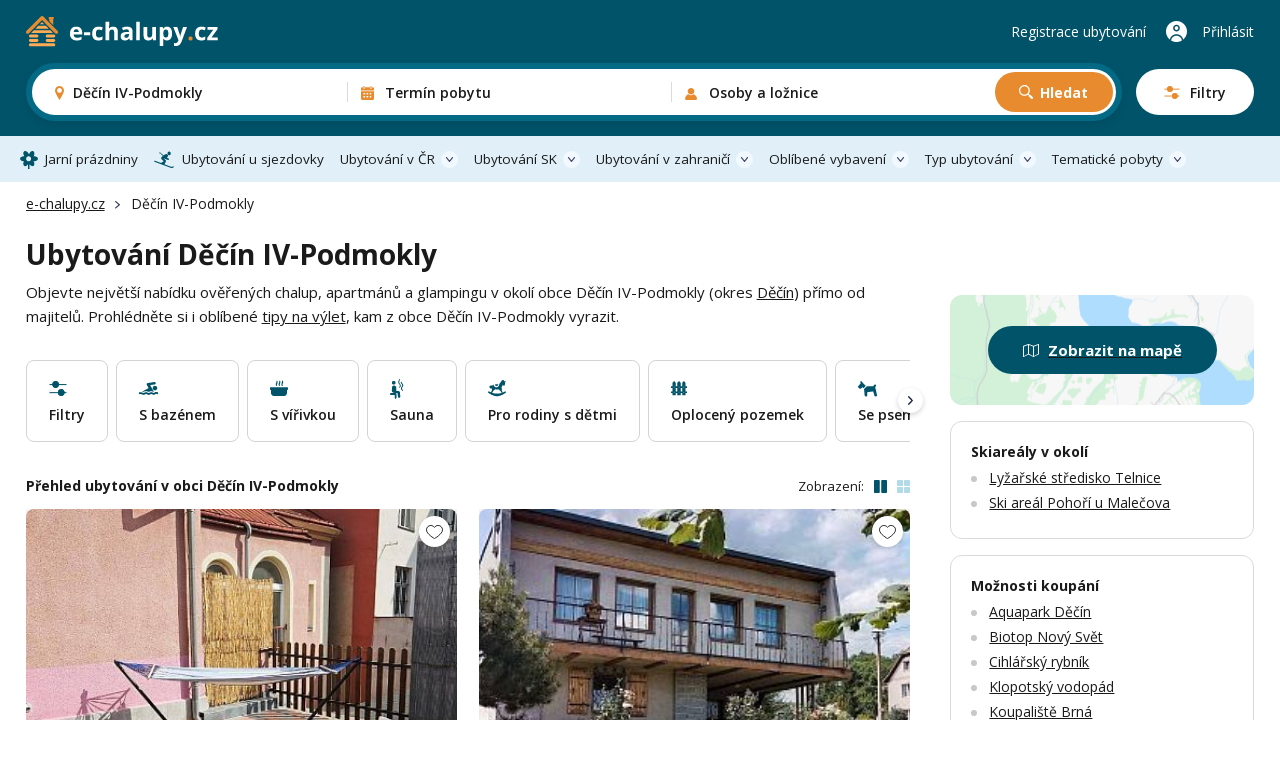

--- FILE ---
content_type: text/html; charset=UTF-8
request_url: https://www.e-chalupy.cz/decin-iv-podmokly
body_size: 62091
content:
<!DOCTYPE html>
<html lang="cs">
<head>
    <!-- Google Tag Manager -->
    <script>(function(w,d,s,l,i){w[l]=w[l]||[];w[l].push({'gtm.start':
        new Date().getTime(),event:'gtm.js'});var f=d.getElementsByTagName(s)[0],
        j=d.createElement(s),dl=l!='dataLayer'?'&l='+l:'';j.async=true;j.src=
        'https://www.googletagmanager.com/gtm.js?id='+i+dl;f.parentNode.insertBefore(j,f);
        })(window,document,'script','dataLayer',"GTM-KHD524L");</script>
    <!-- End Google Tag Manager -->
    <meta charset="UTF-8">
    <meta name="viewport" content="width=device-width, initial-scale=1, maximum-scale=1, viewport-fit=cover">
    <title>Ubytování Děčín IV-Podmokly - chalupy, apartmány a glamping</title>
    <meta name="description" content="Přes 300 možností ubytování v okolí obce Děčín IV-Podmokly. Dokonalá dovolená na chalupě, v moderním apartmánu nebo stylovém glampingu.">

    <link rel="canonical" href="https://www.e-chalupy.cz/decin-iv-podmokly" />

    <link rel="preconnect" href="https://fonts.googleapis.com">
    <link rel="preconnect" href="https://fonts.gstatic.com" crossorigin>
    <link href="https://fonts.googleapis.com/css2?family=Open+Sans:ital,wght@0,300..800;1,300..800&display=swap" rel="stylesheet">
    <link rel="stylesheet" href="/main/dist/main.css?v=0.0.8hg" />

    <link rel="shortcut icon" href="/main/fav/favicon.ico" />
    <link rel="apple-touch-icon" sizes="180x180" href="/main/fav/apple-180x180-touch-icon.png">
    <link rel="icon" type="image/svg+xml" href="/main/fav/favicon.svg">
    <link rel="icon" type="image/png" sizes="16x16" href="/main/fav/favicon-16x16.png">
    <link rel="icon" type="image/png" sizes="32x32" href="/main/fav/favicon-32x32.png">
    <link rel="icon" type="image/png" sizes="48x48" href="/main/fav/favicon-48x48.png">
    <link rel="icon" type="image/png" sizes="96x96" href="/main/fav/favicon-96x96.png">
    <link rel="icon" type="image/png" sizes="144x144" href="/main/fav/favicon-144x144.png">
    <link rel="manifest" href="/main/site.webmanifest">
    <meta name="theme-color" content="#005369">
    <script type="application/ld+json">
        {
            "@context": "https://schema.org",
            "@type": "BreadcrumbList",
            "itemListElement": [{"@type":"ListItem","position":1,"name":"e-chalupy.cz","item":"https://www.e-chalupy.cz/"},{"@type":"ListItem","position":2,"name":"Děčín IV-Podmokly"}]
        }
    </script>

    <link rel="stylesheet" href="/main/dist/searchBox.css?v=0.0.8hg" />
    <link rel="stylesheet" href="https://data.jakublangr.cz/chalupy.css?v=0.0.8hg" />
</head>
<body>
    <noscript><iframe src="https://www.googletagmanager.com/ns.html?id=GTM-KHD524L" height="0" width="0" style="display:none;visibility:hidden"></iframe></noscript>
<div class="webheader">
    <div class="container box">
        <div class="left">
            <a href="/" class="logo">
                    <img src="/main/images/logo-echalupy-cz-2.svg" alt="Logo e-chalupy.cz">
            </a>
        </div>

        <div class="mid" >
    <div id="search-box" class="search-box">
        <div class="main-mobile">
            <div class="base" id="search-box-btn-open-mobile">
                <div class="places-label" id="search-box-destinations-value-mobile">Děčín IV-Podmokly</div>
                <div class="other-label">
                    <span id="search-box-dates-value-mobile"></span>
                    <span id="search-box-persons-value-mobile"></span>
                </div>
            </div>
            <div class="btns" id="search-box-mobile-btns">
                <button class="item map" id="search-box-mobile-btn-map">Zobrazit na mapě</button>
                <button type="button" class="item filter" id="search-box-mobile-btn-filters"><span class="t">Filtry</span><span class="c"></span></button>
            </div>
        </div>
        <form class="main" id="search-box-form">
            <div class="mobile-head">
                <div class="title">Vyhledávání ubytování</div>
            </div>
            <div class="main-box">
                <div class="col col-1" id="search-box-destinations-col">
                    <div class="col-fix">
                        <div class="btn-com place" id="search-box-destinations">
                            <input class="" id="search-box-destinations-input" type="text" value="">
                            <span class="value" id="search-box-destinations-value" data-placeholder="Kam chcete vyrazit?">Děčín IV-Podmokly</span>
                            <span class="label">Destinace nebo objekt</span>
                        </div>
                    </div>
                </div>
                <div class="col col-2" id="search-box-date-col">
                    <div class="col-fix">
                        <button type="button" class="btn-com date" id="search-box-date">
                            <span class="value" id="search-box-date-value" data-placeholder="Zvolte termín"></span>
                            <span class="label">Termín pobytu</span>
                        </button>
                    </div>
                </div>
                <div class="col col-3" id="search-box-persons-col">
                    <div class="col-fix">
                        <button type="button" class="btn-com persons" id="search-box-persons">
                            <span class="value" id="search-box-persons-value" data-placeholder="Zvolte počet osob"></span>
                            <span class="label">Osoby a ložnice</span>
                        </button>
                        <button type="submit" class="btn btn-icon-search btn-search">Hledat</button>
                    </div>
                </div>
            </div>
            <button class="btn-open-filters" id="search-box-btn-open-filters">
                <span class="t">Filtry</span>
                <span class="c"></span>
            </button>
            <button type="button" class="btn-close-mobile" id="search-box-btn-close-mobile"></button>
        </form>
        <div class="search-bg" id="search-box-bg"></div>
    </div>
        </div>

        <div class="right">
                <a href="https://www.e-chalupy.cz/registrace-ubytovani" class="item">Registrace ubytování</a>
                <a href="https://www.e-chalupy.cz/oblibene" class="favourite"></a>
                <a href="https://www.e-chalupy.cz/klient" class="item user">Přihlásit</a>
                <button class="btn-mobile-menu"></button>
        </div>

    </div>
</div>

<nav class="webheader-main-menu">
    <div class="mobile-menu">
        <div class="top">
            <div class="t">
                Hlavní menu
            </div>
            <button type="button" class="close"></button>
        </div>
        <div class="content">
            <div class="menu">
                 
                    <a href="/jarni-prazdniny" class="link icon-spring">Jarní prázdniny</a>
                    <a href="/skiarealy-sjezdovky" class="link icon-ski">Ubytování u sjezdovky</a>
                
                <div class="with-sub">
                    <button class="link btn-open">Ubytování v ČR</button>
                    <div class="sub-items">
                        <a href="/beskydy"><span class="t">Beskydy</span> <span class="c">1013</span></a>
                        <a href="/ceske-stredohori"><span class="t">České středohoří</span> <span class="c">443</span></a>
                        <a href="/ceske-svycarsko"><span class="t">České Švýcarsko</span> <span class="c">366</span></a>
                        <a href="/jeseniky"><span class="t">Jeseníky</span> <span class="c">1307</span></a>
                        <a href="/jizerske-hory"><span class="t">Jizerské hory</span> <span class="c">714</span></a>
                        <a href="/jizni-cechy"><span class="t">Jižní Čechy</span> <span class="c">2264</span></a>
                        <a href="/jizni-morava"><span class="t">Jižní Morava</span> <span class="c">1936</span></a>
                        <a href="/kokorinsko"><span class="t">Kokořínsko</span> <span class="c">213</span></a>
                        <a href="/krkonose"><span class="t">Krkonoše</span> <span class="c">1085</span></a>
                        <a href="/krusne-hory"><span class="t">Krušné hory</span> <span class="c">561</span></a>
                        <a href="/luzicke-hory"><span class="t">Lužické hory</span> <span class="c">504</span></a>
                        <a href="/okoli-prahy"><span class="t">Okolí Prahy</span> <span class="c">174</span></a>
                        <a href="/orlicke-hory"><span class="t">Orlické hory</span> <span class="c">854</span></a>
                        <a href="/severni-morava-a-slezsko"><span class="t">Severní Morava a Slezsko</span> <span class="c">393</span></a>
                        <a href="/stredni-cechy"><span class="t">Střední Čechy</span> <span class="c">695</span></a>
                        <a href="/vychodni-cechy"><span class="t">Východní Čechy</span> <span class="c">1068</span></a>
                        <a href="/vysocina"><span class="t">Vysočina</span> <span class="c">983</span></a>
                        <a href="/zapadni-cechy"><span class="t">Západní Čechy</span> <span class="c">366</span></a>
                    </div>
                </div>
                <div class="with-sub">
                    <button class="link btn-open">Ubytování SK</button>
                    <div class="sub-items">
                        <a href="/bile-karpaty"><span class="t">Bílé Karpaty</span> <span class="c">369</span></a>
                        <a href="/javorniky"><span class="t">Javorníky</span> <span class="c">495</span></a>
                        <a href="/jizni-slovensko"><span class="t">Jižní Slovensko</span> <span class="c">9</span></a>
                        <a href="/kysuce"><span class="t">Kysuce</span> <span class="c">234</span></a>
                        <a href="/liptov"><span class="t">Liptov</span> <span class="c">92</span></a>
                        <a href="/mala-fatra"><span class="t">Malá Fatra</span> <span class="c">51</span></a>
                        <a href="/male-karpaty"><span class="t">Malé Karpaty</span> <span class="c">1</span></a>
                        <a href="/nizke-tatry"><span class="t">Nízké Tatry</span> <span class="c">102</span></a>
                        <a href="/orava"><span class="t">Orava</span> <span class="c">30</span></a>
                        <a href="/oravska-magura"><span class="t">Oravská Magura</span> <span class="c">40</span></a>
                        <a href="/oravske-beskydy"><span class="t">Oravské Beskydy</span> <span class="c">18</span></a>
                        <a href="/pieniny"><span class="t">Pieniny</span> <span class="c">10</span></a>
                        <a href="/podunajska-pahorkatina"><span class="t">Podunajská pahorkatina</span> <span class="c">7</span></a>
                        <a href="/povazsky-inovec"><span class="t">Považský Inovec</span> <span class="c">2</span></a>
                        <a href="/slovenske-rudohori"><span class="t">Slovenské rudohoří</span> <span class="c">7</span></a>
                        <a href="/slovensky-raj"><span class="t">Slovenský ráj</span> <span class="c">19</span></a>
                        <a href="/spisska-magura"><span class="t">Spišská Magura</span> <span class="c">16</span></a>
                        <a href="/sulovske-strazovske-vrchy"><span class="t">Sulovské a Strážovské vrchy</span> <span class="c">10</span></a>
                        <a href="/velka-fatra"><span class="t">Velká Fatra</span> <span class="c">24</span></a>
                        <a href="/vychodni-karpaty"><span class="t">Východní Karpaty</span> <span class="c">2</span></a>
                        <a href="/vysoke-tatry"><span class="t">Vysoké Tatry</span> <span class="c">88</span></a>
                        <a href="/zapadni-tatry"><span class="t">Západní Tatry</span> <span class="c">79</span></a>
                    </div>
                </div>
                <div class="with-sub">
                    <button class="link btn-open">Ubytování v zahraničí</button>
                    <div class="sub-items">
                        <a href="/albanie"><span class="t">Albánie</span> <span class="c">2</span></a>
                        <a href="/bulharsko"><span class="t">Bulharsko</span> <span class="c">12</span></a>
                        <a href="/egypt"><span class="t">Egypt</span> <span class="c">2</span></a>
                        <a href="/chorvatsko"><span class="t">Chorvatsko</span> <span class="c">8</span></a>
                        <a href="/italie"><span class="t">Itálie</span> <span class="c">19</span></a>
                        <a href="/kypr"><span class="t">Kypr</span> <span class="c">3</span></a>
                        <a href="/madarsko"><span class="t">Maďarsko</span> <span class="c">3</span></a>
                        <a href="/madeira"><span class="t">Madeira</span> <span class="c">2</span></a>
                        <a href="/nemecko"><span class="t">Německo</span> <span class="c">15</span></a>
                        <a href="/polsko"><span class="t">Polsko</span> <span class="c">14</span></a>
                        <a href="/portugalsko"><span class="t">Portugalsko</span> <span class="c">3</span></a>
                        <a href="/rakousko"><span class="t">Rakousko</span> <span class="c">44</span></a>
                        <a href="/recko"><span class="t">Řecko</span> <span class="c">2</span></a>
                        <a href="/slovensko"><span class="t">Slovensko</span> <span class="c">324</span></a>
                        <a href="/slovinsko"><span class="t">Slovinsko</span> <span class="c">1</span></a>
                        <a href="/spanelsko"><span class="t">Španělsko</span> <span class="c">24</span></a>
                        <a href="/svedsko"><span class="t">Švédsko</span> <span class="c">2</span></a>
                        <a href="/svycarsko"><span class="t">Švýcarsko</span> <span class="c">2</span></a>
                        <a href="/tenerife"><span class="t">Tenerife</span> <span class="c">5</span></a>
                        <a href="/turecko"><span class="t">Turecko</span> <span class="c">1</span></a>
                    </div>
                </div>
                <div class="with-sub">
                    <button class="link btn-open">Oblíbené vybavení</button>
                    <div class="sub-items">
                            <a href="/bazen-venkovni"><span class="t">Bazén - venkovní</span> <span class="c">3342</span></a>
                            <a href="/bazen-vnitrni"><span class="t">Bazén - vnitřní</span> <span class="c">161</span></a>
                            <a href="/se-saunou"><span class="t">Sauna</span> <span class="c">3045</span></a>
                            <a href="/s-virivkou"><span class="t">S vířivkou</span> <span class="c">1791</span></a>
                            <a href="/s-krbem"><span class="t">S krbem</span> <span class="c">7211</span></a>
                            <a href="/krb-venkovni"><span class="t">Krb - venkovní</span> <span class="c">3854</span></a>
                            <a href="/s-koupacim-sudem"><span class="t">Koupací sud</span> <span class="c">957</span></a>
                            <a href="/detska-postylka"><span class="t">Dětská postýlka</span> <span class="c">7811</span></a>
                            <a href="/ohniste"><span class="t">Ohniště</span> <span class="c">9558</span></a>
                            <a href="/terasa"><span class="t">Terasa</span> <span class="c">10850</span></a>
                            <a href="/internet"><span class="t">Wifi</span> <span class="c">12078</span></a>
                            <a href="/spolecenska-mistnost"><span class="t">Společenská místnost</span> <span class="c">8643</span></a>
                            <a href="/s-koupacim-jezirkem"><span class="t">Koupací jezírko</span> <span class="c">300</span></a>
                            <a href="/pro-rodiny-s-detmi"><span class="t">Pro rodiny s dětmi</span> <span class="c">6341</span></a>
                            <a href="/oploceny-pozemek"><span class="t">Oplocený pozemek</span> <span class="c">7209</span></a>
                            <a href="/na-samote"><span class="t">Na samotě</span> <span class="c">3129</span></a>
                            <a href="/zahrada"><span class="t">Zahrada</span> <span class="c">6684</span></a>
                            <a href="/u-lesa"><span class="t">U lesa</span> <span class="c">9109</span></a>
                            <a href="/se-psem"><span class="t">Se psem</span> <span class="c">7677</span></a>
                            <a href="/u-vody"><span class="t">U vody</span> <span class="c">4829</span></a>
                            <a href="/pro-rybare"><span class="t">Pro rybáře</span> <span class="c">2464</span></a>
                            <a href="/nekuracky"><span class="t">Nekuřácký</span> <span class="c">14028</span></a>
                            <a href="/bezbarierovy"><span class="t">Bezbariérový</span> <span class="c">1975</span></a>
                            <a href="/pro-cyklisty"><span class="t">Pro cyklisty</span> <span class="c">9795</span></a>
                            <a href="/u-sjezdovky"><span class="t">Sjezdovka do 1,5km</span> <span class="c">3106</span></a>
                    </div>
                </div>
                <div class="with-sub">
                    <button class="link btn-open">Typ ubytování</button>
                    <div class="sub-items">
                            <a href="/chaty-chalupy" class="c-box-filter cottages">
                                <span class="icon"></span>
                                <span class="filter-title">Chaty a chalupy</span>
                                <span class="count">11006</span>
                            </a>
                            <a href="/sruby-roubenky" class="c-box-filter logCabins">
                                <span class="icon"></span>
                                <span class="filter-title">Sruby a roubenky</span>
                                <span class="count">1122</span>
                            </a>
                            <a href="/glamping" class="c-box-filter glamping">
                                <span class="icon"></span>
                                <span class="filter-title">Glamping</span>
                                <span class="count">393</span>
                            </a>
                            <a href="/apartmany" class="c-box-filter apartments">
                                <span class="icon"></span>
                                <span class="filter-title">Apartmány</span>
                                <span class="count">4104</span>
                            </a>
                            <a href="/penziony" class="c-box-filter pensions">
                                <span class="icon"></span>
                                <span class="filter-title">Penziony</span>
                                <span class="count">2015</span>
                            </a>
                            <a href="/kempy" class="c-box-filter camps">
                                <span class="icon"></span>
                                <span class="filter-title">Kempy</span>
                                <span class="count">262</span>
                            </a>
                            <a href="/vinne-sklepy" class="c-box-filter wineCellars">
                                <span class="icon"></span>
                                <span class="filter-title">Vinné sklepy</span>
                                <span class="count">780</span>
                            </a>
                            <a href="/farmy-statky" class="c-box-filter farms">
                                <span class="icon"></span>
                                <span class="filter-title">Farmy a statky</span>
                                <span class="count">210</span>
                            </a>
                    </div>
                </div>
                <div class="with-sub">
                    <button class="link btn-open">Tematické pobyty</button>
                    <div class="sub-items">
                            <a href="/silvestr"><span class="t">Silvestr 2026</span></a>
                            <a href="/vanoce"><span class="t">Vánoce 2026</span></a>
                            <a href="/jarni-prazdniny"><span class="t">Jarní prázdniny</span></a>
                            <a href="/velikonoce"><span class="t">Velikonoční pobyty</span></a>
                            <a href="/dovolena-leto"><span class="t">Dovolená na léto</span></a>
                            <a href="/ubytovani-u-vody"><span class="t">Dovolená u vody</span></a>
                            <a href="/skiarealy-sjezdovky"><span class="t">Ubytování u sjezdovky</span></a>
                            <a href="/vikendove-pobyty"><span class="t">Víkendové pobyty</span></a>
                            <a href="/last-minute"><span class="t">Pobyty last minute</span></a>
                    </div>
                </div>
            </div>
        </div>
        <div class="bottom">
            <a href="https://www.e-chalupy.cz/registrace-ubytovani" class="link regi">Registrace ubytování</a>
            <a href="https://www.e-chalupy.cz/klient" class="link logi">Přihlášení do účtu</a>
        </div>
    </div>
    <div class="pc-menu-container">
        <div class="container">
            <ul class="pc-menu">
                 
                <li class="item"><a href="/jarni-prazdniny" class="link icon-spring">Jarní prázdniny</a></li>
                <li class="item"><a href="/skiarealy-sjezdovky" class="link icon-ski">Ubytování u sjezdovky</a></li>
                
                <li class="item dropdown">
                    <a href="/ceska-republika" class="link icon-flag">Ubytování v ČR</a>
                    <div class="submenu" style="left: -140px">
                        <div class="submenu-box">
                            <div class="col-title">Rekreační oblasti v České republice</div>
                            <ul class="list list-cols-3">
                                <li class="list-item">
                                    <a href="/beskydy"><span class="t">Beskydy</span> <span class="c">1013</span></a>
                                </li>
                                <li class="list-item">
                                    <a href="/ceske-stredohori"><span class="t">České středohoří</span> <span class="c">443</span></a>
                                </li>
                                <li class="list-item">
                                    <a href="/ceske-svycarsko"><span class="t">České Švýcarsko</span> <span class="c">366</span></a>
                                </li>
                                <li class="list-item">
                                    <a href="/jeseniky"><span class="t">Jeseníky</span> <span class="c">1307</span></a>
                                </li>
                                <li class="list-item">
                                    <a href="/jizerske-hory"><span class="t">Jizerské hory</span> <span class="c">714</span></a>
                                </li>
                                <li class="list-item">
                                    <a href="/jizni-cechy"><span class="t">Jižní Čechy</span> <span class="c">2264</span></a>
                                </li>
                                <li class="list-item">
                                    <a href="/jizni-morava"><span class="t">Jižní Morava</span> <span class="c">1936</span></a>
                                </li>
                                <li class="list-item">
                                    <a href="/kokorinsko"><span class="t">Kokořínsko</span> <span class="c">213</span></a>
                                </li>
                                <li class="list-item">
                                    <a href="/krkonose"><span class="t">Krkonoše</span> <span class="c">1085</span></a>
                                </li>
                                <li class="list-item">
                                    <a href="/krusne-hory"><span class="t">Krušné hory</span> <span class="c">561</span></a>
                                </li>
                                <li class="list-item">
                                    <a href="/luzicke-hory"><span class="t">Lužické hory</span> <span class="c">504</span></a>
                                </li>
                                <li class="list-item">
                                    <a href="/okoli-prahy"><span class="t">Okolí Prahy</span> <span class="c">174</span></a>
                                </li>
                                <li class="list-item">
                                    <a href="/orlicke-hory"><span class="t">Orlické hory</span> <span class="c">854</span></a>
                                </li>
                                <li class="list-item">
                                    <a href="/severni-morava-a-slezsko"><span class="t">Severní Morava a Slezsko</span> <span class="c">393</span></a>
                                </li>
                                <li class="list-item">
                                    <a href="/stredni-cechy"><span class="t">Střední Čechy</span> <span class="c">695</span></a>
                                </li>
                                <li class="list-item">
                                    <a href="/vychodni-cechy"><span class="t">Východní Čechy</span> <span class="c">1068</span></a>
                                </li>
                                <li class="list-item">
                                    <a href="/vysocina"><span class="t">Vysočina</span> <span class="c">983</span></a>
                                </li>
                                <li class="list-item">
                                    <a href="/zapadni-cechy"><span class="t">Západní Čechy</span> <span class="c">366</span></a>
                                </li>
                            </ul>
                        </div>
                    </div>
                </li>
                <li class="item dropdown">
                    <a href="/slovensko" class="link icon-flag">Ubytování SK</a>
                    <div class="submenu" style="left: -140px">
                        <div class="submenu-box">
                            <div class="col-title">Rekreační oblasti na Slovensku</div>
                            <ul class="list list-cols-3">
                                <li class="list-item">
                                    <a href="/bile-karpaty"><span class="t">Bílé Karpaty</span> <span class="c">369</span></a>
                                </li>
                                <li class="list-item">
                                    <a href="/javorniky"><span class="t">Javorníky</span> <span class="c">495</span></a>
                                </li>
                                <li class="list-item">
                                    <a href="/jizni-slovensko"><span class="t">Jižní Slovensko</span> <span class="c">9</span></a>
                                </li>
                                <li class="list-item">
                                    <a href="/kysuce"><span class="t">Kysuce</span> <span class="c">234</span></a>
                                </li>
                                <li class="list-item">
                                    <a href="/liptov"><span class="t">Liptov</span> <span class="c">92</span></a>
                                </li>
                                <li class="list-item">
                                    <a href="/mala-fatra"><span class="t">Malá Fatra</span> <span class="c">51</span></a>
                                </li>
                                <li class="list-item">
                                    <a href="/male-karpaty"><span class="t">Malé Karpaty</span> <span class="c">1</span></a>
                                </li>
                                <li class="list-item">
                                    <a href="/nizke-tatry"><span class="t">Nízké Tatry</span> <span class="c">102</span></a>
                                </li>
                                <li class="list-item">
                                    <a href="/orava"><span class="t">Orava</span> <span class="c">30</span></a>
                                </li>
                                <li class="list-item">
                                    <a href="/oravska-magura"><span class="t">Oravská Magura</span> <span class="c">40</span></a>
                                </li>
                                <li class="list-item">
                                    <a href="/oravske-beskydy"><span class="t">Oravské Beskydy</span> <span class="c">18</span></a>
                                </li>
                                <li class="list-item">
                                    <a href="/pieniny"><span class="t">Pieniny</span> <span class="c">10</span></a>
                                </li>
                                <li class="list-item">
                                    <a href="/podunajska-pahorkatina"><span class="t">Podunajská pahorkatina</span> <span class="c">7</span></a>
                                </li>
                                <li class="list-item">
                                    <a href="/povazsky-inovec"><span class="t">Považský Inovec</span> <span class="c">2</span></a>
                                </li>
                                <li class="list-item">
                                    <a href="/slovenske-rudohori"><span class="t">Slovenské rudohoří</span> <span class="c">7</span></a>
                                </li>
                                <li class="list-item">
                                    <a href="/slovensky-raj"><span class="t">Slovenský ráj</span> <span class="c">19</span></a>
                                </li>
                                <li class="list-item">
                                    <a href="/spisska-magura"><span class="t">Spišská Magura</span> <span class="c">16</span></a>
                                </li>
                                <li class="list-item">
                                    <a href="/sulovske-strazovske-vrchy"><span class="t">Sulovské a Strážovské vrchy</span> <span class="c">10</span></a>
                                </li>
                                <li class="list-item">
                                    <a href="/velka-fatra"><span class="t">Velká Fatra</span> <span class="c">24</span></a>
                                </li>
                                <li class="list-item">
                                    <a href="/vychodni-karpaty"><span class="t">Východní Karpaty</span> <span class="c">2</span></a>
                                </li>
                                <li class="list-item">
                                    <a href="/vysoke-tatry"><span class="t">Vysoké Tatry</span> <span class="c">88</span></a>
                                </li>
                                <li class="list-item">
                                    <a href="/zapadni-tatry"><span class="t">Západní Tatry</span> <span class="c">79</span></a>
                                </li>
                            </ul>
                        </div>
                    </div>
                </li>
                <li class="item dropdown">
                    <a href="/zahranici" class="link icon-flag">Ubytování v zahraničí</a>
                    <div class="submenu" style="left: -110px">
                        <div class="submenu-box">
                            <div class="col-title">Ubytování v zahraničí</div>
                            <ul class="list list-cols-3">
                                <li class="list-item">
                                    <a href="/albanie"><span class="t">Albánie</span> <span class="c">2</span></a>
                                </li>
                                <li class="list-item">
                                    <a href="/bulharsko"><span class="t">Bulharsko</span> <span class="c">12</span></a>
                                </li>
                                <li class="list-item">
                                    <a href="/egypt"><span class="t">Egypt</span> <span class="c">2</span></a>
                                </li>
                                <li class="list-item">
                                    <a href="/chorvatsko"><span class="t">Chorvatsko</span> <span class="c">8</span></a>
                                </li>
                                <li class="list-item">
                                    <a href="/italie"><span class="t">Itálie</span> <span class="c">19</span></a>
                                </li>
                                <li class="list-item">
                                    <a href="/kypr"><span class="t">Kypr</span> <span class="c">3</span></a>
                                </li>
                                <li class="list-item">
                                    <a href="/madarsko"><span class="t">Maďarsko</span> <span class="c">3</span></a>
                                </li>
                                <li class="list-item">
                                    <a href="/madeira"><span class="t">Madeira</span> <span class="c">2</span></a>
                                </li>
                                <li class="list-item">
                                    <a href="/nemecko"><span class="t">Německo</span> <span class="c">15</span></a>
                                </li>
                                <li class="list-item">
                                    <a href="/polsko"><span class="t">Polsko</span> <span class="c">14</span></a>
                                </li>
                                <li class="list-item">
                                    <a href="/portugalsko"><span class="t">Portugalsko</span> <span class="c">3</span></a>
                                </li>
                                <li class="list-item">
                                    <a href="/rakousko"><span class="t">Rakousko</span> <span class="c">44</span></a>
                                </li>
                                <li class="list-item">
                                    <a href="/recko"><span class="t">Řecko</span> <span class="c">2</span></a>
                                </li>
                                <li class="list-item">
                                    <a href="/slovensko"><span class="t">Slovensko</span> <span class="c">324</span></a>
                                </li>
                                <li class="list-item">
                                    <a href="/slovinsko"><span class="t">Slovinsko</span> <span class="c">1</span></a>
                                </li>
                                <li class="list-item">
                                    <a href="/spanelsko"><span class="t">Španělsko</span> <span class="c">24</span></a>
                                </li>
                                <li class="list-item">
                                    <a href="/svedsko"><span class="t">Švédsko</span> <span class="c">2</span></a>
                                </li>
                                <li class="list-item">
                                    <a href="/svycarsko"><span class="t">Švýcarsko</span> <span class="c">2</span></a>
                                </li>
                                <li class="list-item">
                                    <a href="/tenerife"><span class="t">Tenerife</span> <span class="c">5</span></a>
                                </li>
                                <li class="list-item">
                                    <a href="/turecko"><span class="t">Turecko</span> <span class="c">1</span></a>
                                </li>
                            </ul>
                        </div>
                    </div>
                </li>
                <li class="item dropdown">
                    <a href="#" class="link">Oblíbené vybavení</a>
                    <div class="submenu" style="left: -562px">
                        <div class="submenu-box">
                            <div class="cols">
                                <div class="col">
                                    <div class="col-title">Oblíbené vybavení</div>
                                    <ul class="list list-cols-2">
                                        <li class="list-item">
                                            <a href="/bazen-venkovni"><span class="t">Bazén - venkovní</span> <span class="c">3342</span></a>
                                        </li>
                                        <li class="list-item">
                                            <a href="/bazen-vnitrni"><span class="t">Bazén - vnitřní</span> <span class="c">161</span></a>
                                        </li>
                                        <li class="list-item">
                                            <a href="/se-saunou"><span class="t">Sauna</span> <span class="c">3045</span></a>
                                        </li>
                                        <li class="list-item">
                                            <a href="/s-virivkou"><span class="t">S vířivkou</span> <span class="c">1791</span></a>
                                        </li>
                                        <li class="list-item">
                                            <a href="/s-krbem"><span class="t">S krbem</span> <span class="c">7211</span></a>
                                        </li>
                                        <li class="list-item">
                                            <a href="/krb-venkovni"><span class="t">Krb - venkovní</span> <span class="c">3854</span></a>
                                        </li>
                                        <li class="list-item">
                                            <a href="/s-koupacim-sudem"><span class="t">Koupací sud</span> <span class="c">957</span></a>
                                        </li>
                                        <li class="list-item">
                                            <a href="/detska-postylka"><span class="t">Dětská postýlka</span> <span class="c">7811</span></a>
                                        </li>
                                        <li class="list-item">
                                            <a href="/ohniste"><span class="t">Ohniště</span> <span class="c">9558</span></a>
                                        </li>
                                        <li class="list-item">
                                            <a href="/terasa"><span class="t">Terasa</span> <span class="c">10850</span></a>
                                        </li>
                                        <li class="list-item">
                                            <a href="/internet"><span class="t">Wifi</span> <span class="c">12078</span></a>
                                        </li>
                                        <li class="list-item">
                                            <a href="/spolecenska-mistnost"><span class="t">Společenská místnost</span> <span class="c">8643</span></a>
                                        </li>
                                        <li class="list-item">
                                            <a href="/s-koupacim-jezirkem"><span class="t">Koupací jezírko</span> <span class="c">300</span></a>
                                        </li>
                                    </ul>
                                </div>
                                <div class="col-sep"></div>
                                <div class="col">
                                    <div class="col-title">Na čem také záleží</div>
                                    <ul class="list list-cols-2">
                                            <li class="list-item">
                                                <a href="/pro-rodiny-s-detmi"><span class="t">Pro rodiny s dětmi</span> <span class="c">6341</span></a>
                                            </li>
                                            <li class="list-item">
                                                <a href="/oploceny-pozemek"><span class="t">Oplocený pozemek</span> <span class="c">7209</span></a>
                                            </li>
                                            <li class="list-item">
                                                <a href="/na-samote"><span class="t">Na samotě</span> <span class="c">3129</span></a>
                                            </li>
                                            <li class="list-item">
                                                <a href="/zahrada"><span class="t">Zahrada</span> <span class="c">6684</span></a>
                                            </li>
                                            <li class="list-item">
                                                <a href="/u-lesa"><span class="t">U lesa</span> <span class="c">9109</span></a>
                                            </li>
                                            <li class="list-item">
                                                <a href="/se-psem"><span class="t">Se psem</span> <span class="c">7677</span></a>
                                            </li>
                                            <li class="list-item">
                                                <a href="/u-vody"><span class="t">U vody</span> <span class="c">4829</span></a>
                                            </li>
                                            <li class="list-item">
                                                <a href="/pro-rybare"><span class="t">Pro rybáře</span> <span class="c">2464</span></a>
                                            </li>
                                            <li class="list-item">
                                                <a href="/nekuracky"><span class="t">Nekuřácký</span> <span class="c">14028</span></a>
                                            </li>
                                            <li class="list-item">
                                                <a href="/bezbarierovy"><span class="t">Bezbariérový</span> <span class="c">1975</span></a>
                                            </li>
                                            <li class="list-item">
                                                <a href="/pro-cyklisty"><span class="t">Pro cyklisty</span> <span class="c">9795</span></a>
                                            </li>
                                            <li class="list-item">
                                                <a href="/u-sjezdovky"><span class="t">Sjezdovka do 1,5km</span> <span class="c">3106</span></a>
                                            </li>
                                    </ul>
                                </div>
                            </div>
                        </div>
                    </div>
                </li>
                <li class="item dropdown">
                    <a href="#" class="link icon-house">Typ ubytování</a>
                    <div class="submenu" style="left: -300px;">
                        <div class="submenu-box">
                            <div class="col-title">Typ ubytování</div>
                            <div class="menu-types" style="width: 555px;">
                                <a href="/chaty-chalupy" class="c-box-filter cottages">
                                    <span class="icon"></span>
                                    <span class="filter-title">Chaty a chalupy</span>
                                    <span class="count">11006</span>
                                </a>
                                <a href="/sruby-roubenky" class="c-box-filter logCabins">
                                    <span class="icon"></span>
                                    <span class="filter-title">Sruby a roubenky</span>
                                    <span class="count">1122</span>
                                </a>
                                <a href="/glamping" class="c-box-filter glamping">
                                    <span class="icon"></span>
                                    <span class="filter-title">Glamping</span>
                                    <span class="count">393</span>
                                </a>
                                <a href="/apartmany" class="c-box-filter apartments">
                                    <span class="icon"></span>
                                    <span class="filter-title">Apartmány</span>
                                    <span class="count">4104</span>
                                </a>
                                <a href="/penziony" class="c-box-filter pensions">
                                    <span class="icon"></span>
                                    <span class="filter-title">Penziony</span>
                                    <span class="count">2015</span>
                                </a>
                                <a href="/kempy" class="c-box-filter camps">
                                    <span class="icon"></span>
                                    <span class="filter-title">Kempy</span>
                                    <span class="count">262</span>
                                </a>
                                <a href="/vinne-sklepy" class="c-box-filter wineCellars">
                                    <span class="icon"></span>
                                    <span class="filter-title">Vinné sklepy</span>
                                    <span class="count">780</span>
                                </a>
                                <a href="/farmy-statky" class="c-box-filter farms">
                                    <span class="icon"></span>
                                    <span class="filter-title">Farmy a statky</span>
                                    <span class="count">210</span>
                                </a>
                            </div>
                        </div>
                    </div>
                </li>
                <li class="item dropdown">
                    <a href="#" class="link icon-house">Tematické pobyty</a>
                    <div class="submenu" style="right: 0px; left: auto;">
                        <div class="submenu-box">
                            <div class="col-title">Tematické pobyty</div>
                            <ul class="list">
                                <li class="list-item">
                                    <a href="/silvestr"><span class="t">Silvestr 2026</span></a>
                                </li>
                                <li class="list-item">
                                    <a href="/vanoce"><span class="t">Vánoce 2026</span></a>
                                </li>
                                <li class="list-item">
                                    <a href="/jarni-prazdniny"><span class="t">Jarní prázdniny</span></a>
                                </li>
                                <li class="list-item">
                                    <a href="/velikonoce"><span class="t">Velikonoční pobyty</span></a>
                                </li>
                                <li class="list-item">
                                    <a href="/dovolena-leto"><span class="t">Dovolená na léto</span></a>
                                </li>
                                <li class="list-item">
                                    <a href="/ubytovani-u-vody"><span class="t">Dovolená u vody</span></a>
                                </li>
                                <li class="list-item">
                                    <a href="/skiarealy-sjezdovky"><span class="t">Ubytování u sjezdovky</span></a>
                                </li>
                                <li class="list-item">
                                    <a href="/vikendove-pobyty"><span class="t">Víkendové pobyty</span></a>
                                </li>
                                <li class="list-item">
                                    <a href="/last-minute"><span class="t">Pobyty last minute</span></a>
                                </li>
                            </ul>
                        </div>
                    </div>
                </li>
            </ul>
        </div>
    </div>
</nav>
    <div class="page page-property-list container">
        <a href="/decin-iv-podmokly/mapa" class="mobile-fake-map" id="mobile-fake-map">
            <span class="c1">90</span>
            <span class="c2">108</span>
            <span class="c3">102</span>
        </a>
        <div class="breadcrumb">
            <ul class="items">
                    <li class="item">
                            <a href="/">e-chalupy.cz</a>
                    </li>
                    <li class="item">
                            <span>Děčín IV-Podmokly</span>
                    </li>
            </ul>
        </div>

        <h1 class="page-title">
Ubytování Děčín IV-Podmokly
        </h1>
        <div class="with-sidebar in-right">
            <div class="main-content">
                    <div class="property-list-desc">
                        <div class="content">
                                                        Objevte největší nabídku ověřených chalup, apartmánů a glampingu v okolí obce Děčín IV-Podmokly (okres <a href="/okres-decin">Děčín</a>) přímo od majitelů. Prohlédněte si i oblíbené <a href="https://www.e-chalupy.cz/decin-iv-podmokly/tipy-na-vylet">tipy na výlet</a>, kam z obce Děčín IV-Podmokly vyrazit.

                        </div>
                    </div>

                                        <div class="head-type-filters">
                        <div class="scroll">
                            <div class="items">
                                <button type="button" class="c-box-filter filters open-searchbox-filters">
                                    <span class="icon"></span>
                                    <span class="filter-title">Filtry</span>
                                </button>
                                    <a href="/decin-iv-podmokly/s-bazenem" class="c-box-filter pool">
                                        <span class="icon"></span>
                                        <span class="filter-title">S bazénem</span>
                                    </a>
                                    <a href="/decin-iv-podmokly/s-virivkou" class="c-box-filter whirlpool">
                                        <span class="icon"></span>
                                        <span class="filter-title">S vířivkou</span>
                                    </a>
                                    <a href="/decin-iv-podmokly/se-saunou" class="c-box-filter sauna">
                                        <span class="icon"></span>
                                        <span class="filter-title">Sauna</span>
                                    </a>
                                    <a href="/decin-iv-podmokly/pro-rodiny-s-detmi" class="c-box-filter forChildren">
                                        <span class="icon"></span>
                                        <span class="filter-title">Pro rodiny s dětmi</span>
                                    </a>
                                    <a href="/decin-iv-podmokly/oploceny-pozemek" class="c-box-filter fence">
                                        <span class="icon"></span>
                                        <span class="filter-title">Oplocený pozemek</span>
                                    </a>
                                    <a href="/decin-iv-podmokly/se-psem" class="c-box-filter withDog">
                                        <span class="icon"></span>
                                        <span class="filter-title">Se psem</span>
                                    </a>
                                    <a href="/decin-iv-podmokly/na-samote" class="c-box-filter alone">
                                        <span class="icon"></span>
                                        <span class="filter-title">Na samotě</span>
                                    </a>
                                    <a href="/decin-iv-podmokly/s-koupacim-sudem" class="c-box-filter bathBarrel">
                                        <span class="icon"></span>
                                        <span class="filter-title">Koupací sud</span>
                                    </a>
                                    <a href="/decin-iv-podmokly/u-lesa" class="c-box-filter forest">
                                        <span class="icon"></span>
                                        <span class="filter-title">U lesa</span>
                                    </a>
                                    <a href="/decin-iv-podmokly/u-vody" class="c-box-filter nearWater">
                                        <span class="icon"></span>
                                        <span class="filter-title">U vody</span>
                                    </a>
                                    <a href="/decin-iv-podmokly/luxusni-objekty" class="c-box-filter luxury">
                                        <span class="icon"></span>
                                        <span class="filter-title">Luxusní objekty</span>
                                    </a>
                            </div>
                        </div>
                        <button type="button" class="nav prev"></button>
                        <button type="button" class="nav next"></button>
                    </div>




                    <div class="property-list-top">
                        <h2 class="items-count">Přehled ubytování v obci Děčín IV-Podmokly</h2> 
                        <div class="layout-select">
                            Zobrazení:
                            <button type="button" class="item big active"></button>
                            <button type="button" class="item small"></button>
                        </div>
                    </div>
                    <div class="property-list">

<div class="item c-property">
    <div class="images active-first">
        <a href="https://www.e-chalupy.cz/ubytovani-decin-apartmany-princ-o8822" class="images-link">
            <div class="scroll">
                <div class="img">

                    <img src="/foto/apartmany-princ-apartman-s-terasou-terasa-9b98-9eb6-969744.jpg" alt="Apartmány Princ - Děčín - České Švýcarsko" srcset="/foto/apartmany-princ-apartman-s-terasou-terasa-9b98-9eb6-969744-w400.jpg 400w,/foto/apartmany-princ-apartman-s-terasou-terasa-9b98-9eb6-969744.jpg 675w" sizes="(max-width: 600px) 100vw, (max-width: 768px) 48vw, (max-width: 992px) 336px, 350px" loading="eager">
                </div>
                <div class="img">

                    <img src="/foto/apartmany-princ-apartman-s-terasou-terasa-6348-9eb6-969745.jpg" alt="Apartmány Princ - Apartmán s terasou - Terasa" srcset="/foto/apartmany-princ-apartman-s-terasou-terasa-6348-9eb6-969745-w400.jpg 400w,/foto/apartmany-princ-apartman-s-terasou-terasa-6348-9eb6-969745.jpg 601w" sizes="(max-width: 600px) 100vw, (max-width: 768px) 48vw, (max-width: 992px) 336px, 350px" loading="lazy">
                </div>
                <div class="img">

                    <img src="/foto/apartmany-princ-apartman-s-terasou-terasa-5b31-9eb6-969746.jpg" alt="Apartmány Princ - Apartmán s terasou - Terasa" srcset="/foto/apartmany-princ-apartman-s-terasou-terasa-5b31-9eb6-969746-w400.jpg 400w,/foto/apartmany-princ-apartman-s-terasou-terasa-5b31-9eb6-969746-w800.jpg 800w,/foto/apartmany-princ-apartman-s-terasou-terasa-5b31-9eb6-969746-w1200.jpg 1200w,/foto/apartmany-princ-apartman-s-terasou-terasa-5b31-9eb6-969746.jpg 1280w" sizes="(max-width: 600px) 100vw, (max-width: 768px) 48vw, (max-width: 992px) 336px, 350px" loading="lazy">
                </div>
                <div class="img">

                    <img src="/foto/apartmany-princ-apartman-s-terasou-loznice-s-televizi-a-rozkladaci-pohovkou-8fd6-9eb6-969747.jpg" alt="Apartmány Princ - Apartmán s terasou - Ložnice s televizí a rozkládací pohovkou" srcset="/foto/apartmany-princ-apartman-s-terasou-loznice-s-televizi-a-rozkladaci-pohovkou-8fd6-9eb6-969747-w400.jpg 400w,/foto/apartmany-princ-apartman-s-terasou-loznice-s-televizi-a-rozkladaci-pohovkou-8fd6-9eb6-969747.jpg 675w" sizes="(max-width: 600px) 100vw, (max-width: 768px) 48vw, (max-width: 992px) 336px, 350px" loading="lazy">
                    <div class="more-overlay">
                        Zobrazit dalších 33 fotek
                    </div>
                </div>
            </div>
        </a>
        <button type="button" class="nav prev"></button>
        <button type="button" class="nav next"></button>
        <div class="dots">
            <div class="dots-box">
                <span class="dot active"></span>
                <span class="dot"></span>
                <span class="dot"></span>
                <span class="dot"></span>
            </div>
        </div>
    </div>
    <div class="main">
        <div class="top">
            <div class="tl">
                <a href="https://www.e-chalupy.cz/ubytovani-decin-apartmany-princ-o8822" class="title">
                    <h3>Apartmány Princ</h3>
                </a>
            </div>
            <div class="area">
                    <a href="https://www.e-chalupy.cz/decin" class="location">Děčín</a>
                    - <a href="https://www.e-chalupy.cz/ceske-svycarsko" class="location2">České Švýcarsko</a>
            </div>
            <div class="distance">
                <a href="/decin-iv-podmokly">Děčín IV-Podmokly</a>
                 je 0.4 km daleko
            </div>

<div class="tags">
            <div class="tag tag-sm">2 apartmány</div>
            <div class="tag tag-sm">14 osob</div>

    <div class="tag tag-sm">mazlíčci vítáni</div>


</div>        </div>
        <div class="sec">
            <div class="desc">
                        Apartmány Princ Děčín se nachází v srdci Děčína, v centru oblasti Českého Švýcarska (národní park je vzdálený pouhých 16 km) a jen 200 metrů od Hlavního nádraží Děčín. Z apartmánů...
                    <a href="https://www.e-chalupy.cz/ubytovani-decin-apartmany-princ-o8822">Více</a>
            </div>

            <div class="bottom">
                <div class="price">
                    od 990 Kč
                    <span class="l">
                        osoba za noc
                    </span>
                </div>
                <a href="https://www.e-chalupy.cz/ubytovani-decin-apartmany-princ-o8822" class="btn">
                        Detail apartmánu
                </a>
            </div>
        </div>

    </div>
    <button class="control favourite" data-id="8822"></button>
</div>

<div class="item c-property">
    <div class="images active-first">
        <a href="https://www.e-chalupy.cz/chata-sumperka-decin-pronajem-o14116" class="images-link">
            <div class="scroll">
                <div class="img">

                    <img src="/foto/chata-sumperka-decin-4049-939f-822547.jpg" alt="Chata Šumperka - Děčín - České Švýcarsko" srcset="/foto/chata-sumperka-decin-4049-939f-822547-w400.jpg 400w,/foto/chata-sumperka-decin-4049-939f-822547-w800.jpg 800w,/foto/chata-sumperka-decin-4049-939f-822547.jpg 1048w" sizes="(max-width: 600px) 100vw, (max-width: 768px) 48vw, (max-width: 992px) 336px, 350px" loading="eager">
                </div>
                <div class="img">

                    <img src="/foto/dsc-6329-95a2-e497-1047341.jpg" alt="" srcset="/foto/dsc-6329-95a2-e497-1047341-w400.jpg 400w,/foto/dsc-6329-95a2-e497-1047341-w800.jpg 800w,/foto/dsc-6329-95a2-e497-1047341-w1200.jpg 1200w,/foto/dsc-6329-95a2-e497-1047341.jpg 1280w" sizes="(max-width: 600px) 100vw, (max-width: 768px) 48vw, (max-width: 992px) 336px, 350px" loading="lazy">
                </div>
                <div class="img">

                    <img src="/foto/dsc-6327-8503-e497-1047342.jpg" alt="" srcset="/foto/dsc-6327-8503-e497-1047342-w400.jpg 400w,/foto/dsc-6327-8503-e497-1047342-w800.jpg 800w,/foto/dsc-6327-8503-e497-1047342-w1200.jpg 1200w,/foto/dsc-6327-8503-e497-1047342.jpg 1280w" sizes="(max-width: 600px) 100vw, (max-width: 768px) 48vw, (max-width: 992px) 336px, 350px" loading="lazy">
                </div>
                <div class="img">

                    <img src="/foto/dsc-6331-f486-e497-1047343.jpg" alt="" srcset="/foto/dsc-6331-f486-e497-1047343-w400.jpg 400w,/foto/dsc-6331-f486-e497-1047343-w800.jpg 800w,/foto/dsc-6331-f486-e497-1047343-w1200.jpg 1200w,/foto/dsc-6331-f486-e497-1047343.jpg 1280w" sizes="(max-width: 600px) 100vw, (max-width: 768px) 48vw, (max-width: 992px) 336px, 350px" loading="lazy">
                    <div class="more-overlay">
                        Zobrazit dalších 13 fotek
                    </div>
                </div>
            </div>
        </a>
        <button type="button" class="nav prev"></button>
        <button type="button" class="nav next"></button>
        <div class="dots">
            <div class="dots-box">
                <span class="dot active"></span>
                <span class="dot"></span>
                <span class="dot"></span>
                <span class="dot"></span>
            </div>
        </div>
    </div>
    <div class="main">
        <div class="top">
            <div class="tl">
                <a href="https://www.e-chalupy.cz/chata-sumperka-decin-pronajem-o14116" class="title">
                    <h3>Chata Šumperka</h3>
                </a>
                <div class="simple-rating">
                    4,9
                </div>
            </div>
            <div class="area">
                    <a href="https://www.e-chalupy.cz/decin" class="location">Děčín</a>
                    - <a href="https://www.e-chalupy.cz/ceske-svycarsko" class="location2">České Švýcarsko</a>
            </div>
            <div class="distance">
                <a href="/decin-iv-podmokly">Děčín IV-Podmokly</a>
                 je 1.1 km daleko
            </div>

<div class="tags">
            <div class="tag tag-sm">chata 8 osob</div>
            <div class="tag tag-sm">3 ložnice</div>

    <div class="tag tag-sm">oploceno</div>
    <div class="tag tag-sm">mazlíčci vítáni</div>
        <div class="tag tag-sm">u lesa</div>
        


</div>        </div>
        <div class="sec">
            <div class="desc">
                        Ráda bych Vám představila chatu Šumperku. Chata se nachází v klidné čtvrti na okraji Děčína, jen kousek od lesa, což z ní činí perfektní výchozí bod pro výlety do Českosaského...
                    <a href="https://www.e-chalupy.cz/chata-sumperka-decin-pronajem-o14116">Více</a>
            </div>

            <div class="bottom">
                <div class="price">
                    od 3 000 Kč
                    <span class="l">
                        objekt za noc
                    </span>
                </div>
                <a href="https://www.e-chalupy.cz/chata-sumperka-decin-pronajem-o14116" class="btn">
                        Detail chaty
                </a>
            </div>
        </div>

    </div>
    <button class="control favourite" data-id="14116"></button>
</div>

<div class="item c-property">
    <div class="images active-first">
        <a href="https://www.e-chalupy.cz/ubytovani-decin-apartman-pod-zamkem-o2075" class="images-link">
            <div class="scroll">
                <div class="img">

                    <img src="/foto/apartman-pod-zamkem-decin-4751-1fd7-431532.jpg" alt="Apartmán Pod Zámkem - Děčín - České Švýcarsko" srcset="/foto/apartman-pod-zamkem-decin-4751-1fd7-431532-w400.jpg 400w,/foto/apartman-pod-zamkem-decin-4751-1fd7-431532-w800.jpg 800w,/foto/apartman-pod-zamkem-decin-4751-1fd7-431532-w1200.jpg 1200w,/foto/apartman-pod-zamkem-decin-4751-1fd7-431532.jpg 1280w" sizes="(max-width: 600px) 100vw, (max-width: 768px) 48vw, (max-width: 992px) 336px, 350px" loading="loading">
                </div>
                <div class="img">

                    <img src="/foto/vyhled-na-zamek-ab5b-aae6-431533.jpg" alt="Výhled na zámek" srcset="/foto/vyhled-na-zamek-ab5b-aae6-431533-w400.jpg 400w,/foto/vyhled-na-zamek-ab5b-aae6-431533-w800.jpg 800w,/foto/vyhled-na-zamek-ab5b-aae6-431533-w1200.jpg 1200w,/foto/vyhled-na-zamek-ab5b-aae6-431533.jpg 1280w" sizes="(max-width: 600px) 100vw, (max-width: 768px) 48vw, (max-width: 992px) 336px, 350px" loading="lazy">
                </div>
                <div class="img">

                    <img src="/foto/vyhled-na-pastyrsky-vrch-852c-16e9-431534.jpg" alt="Výhled na Pastýřský vrch" srcset="/foto/vyhled-na-pastyrsky-vrch-852c-16e9-431534-w400.jpg 400w,/foto/vyhled-na-pastyrsky-vrch-852c-16e9-431534-w800.jpg 800w,/foto/vyhled-na-pastyrsky-vrch-852c-16e9-431534-w1200.jpg 1200w,/foto/vyhled-na-pastyrsky-vrch-852c-16e9-431534.jpg 1280w" sizes="(max-width: 600px) 100vw, (max-width: 768px) 48vw, (max-width: 992px) 336px, 350px" loading="lazy">
                </div>
                <div class="img">

                    <img src="/foto/20200709-121848-resize-abbd-9ed5-431535.jpg" alt="" srcset="/foto/20200709-121848-resize-abbd-9ed5-431535-w400.jpg 400w,/foto/20200709-121848-resize-abbd-9ed5-431535-w800.jpg 800w,/foto/20200709-121848-resize-abbd-9ed5-431535-w1200.jpg 1200w,/foto/20200709-121848-resize-abbd-9ed5-431535.jpg 1280w" sizes="(max-width: 600px) 100vw, (max-width: 768px) 48vw, (max-width: 992px) 336px, 350px" loading="lazy">
                    <div class="more-overlay">
                        Zobrazit dalších 12 fotek
                    </div>
                </div>
            </div>
        </a>
        <button type="button" class="nav prev"></button>
        <button type="button" class="nav next"></button>
        <div class="dots">
            <div class="dots-box">
                <span class="dot active"></span>
                <span class="dot"></span>
                <span class="dot"></span>
                <span class="dot"></span>
            </div>
        </div>
    </div>
    <div class="main">
        <div class="top">
            <div class="tl">
                <a href="https://www.e-chalupy.cz/ubytovani-decin-apartman-pod-zamkem-o2075" class="title">
                    <h3>Apartmán Pod Zámkem</h3>
                </a>
                <div class="simple-rating">
                    4,9
                </div>
            </div>
            <div class="area">
                    <a href="https://www.e-chalupy.cz/decin" class="location">Děčín</a>
                    - <a href="https://www.e-chalupy.cz/ceske-svycarsko" class="location2">České Švýcarsko</a>
            </div>
            <div class="distance">
                <a href="/decin-iv-podmokly">Děčín IV-Podmokly</a>
                 je 1.4 km daleko
            </div>

<div class="tags">
            <div class="tag tag-sm">apartmán 4 osoby</div>
            <div class="tag tag-sm">1 ložnice</div>



</div>        </div>
        <div class="sec">
            <div class="desc">
                        Náš Apartmán Pod Zámkem se nachází v turisticky oblíbeném městě Děčín na severu Čech, který je vstupní branou do NP České Švýcarsko a dalších turisticky zajímavých lokalit....
                    <a href="https://www.e-chalupy.cz/ubytovani-decin-apartman-pod-zamkem-o2075">Více</a>
            </div>

            <div class="bottom">
                <div class="price">
                    od 1 300 Kč
                    <span class="l">
                        apartmán za noc
                    </span>
                </div>
                <a href="https://www.e-chalupy.cz/ubytovani-decin-apartman-pod-zamkem-o2075" class="btn">
                        Detail apartmánu
                </a>
            </div>
        </div>

    </div>
    <button class="control favourite" data-id="2075"></button>
</div>

<div class="item c-property">
    <div class="images active-first">
        <a href="https://www.e-chalupy.cz/chalupa-u-jelena-decin-pronajem-o13150" class="images-link">
            <div class="scroll">
                <div class="img">

                    <img src="/foto/chalupa-jelen-decin-bbdc-49a9-679838.jpg" alt="Chalupa U Jelena - Děčín - České Švýcarsko" srcset="/foto/chalupa-jelen-decin-bbdc-49a9-679838-w400.jpg 400w,/foto/chalupa-jelen-decin-bbdc-49a9-679838-w800.jpg 800w,/foto/chalupa-jelen-decin-bbdc-49a9-679838-w1200.jpg 1200w,/foto/chalupa-jelen-decin-bbdc-49a9-679838.jpg 1280w" sizes="(max-width: 600px) 100vw, (max-width: 768px) 48vw, (max-width: 992px) 336px, 350px" loading="loading">
                </div>
                <div class="img">

                    <img src="/foto/img-20210709-222650-aa29-49a9-679839.jpg" alt="" srcset="/foto/img-20210709-222650-aa29-49a9-679839-w400.jpg 400w,/foto/img-20210709-222650-aa29-49a9-679839-w800.jpg 800w,/foto/img-20210709-222650-aa29-49a9-679839-w1200.jpg 1200w,/foto/img-20210709-222650-aa29-49a9-679839.jpg 1280w" sizes="(max-width: 600px) 100vw, (max-width: 768px) 48vw, (max-width: 992px) 336px, 350px" loading="lazy">
                </div>
                <div class="img">

                    <img src="/foto/img-20230310-wa0007-5543-49a9-772730.jpg" alt="" srcset="/foto/img-20230310-wa0007-5543-49a9-772730-w400.jpg 400w,/foto/img-20230310-wa0007-5543-49a9-772730-w800.jpg 800w,/foto/img-20230310-wa0007-5543-49a9-772730-w1200.jpg 1200w,/foto/img-20230310-wa0007-5543-49a9-772730.jpg 1280w" sizes="(max-width: 600px) 100vw, (max-width: 768px) 48vw, (max-width: 992px) 336px, 350px" loading="lazy">
                </div>
                <div class="img">

                    <img src="/foto/img-20230310-wa0005-ac33-49a9-772729.jpg" alt="" srcset="/foto/img-20230310-wa0005-ac33-49a9-772729-w400.jpg 400w,/foto/img-20230310-wa0005-ac33-49a9-772729-w800.jpg 800w,/foto/img-20230310-wa0005-ac33-49a9-772729-w1200.jpg 1200w,/foto/img-20230310-wa0005-ac33-49a9-772729.jpg 1280w" sizes="(max-width: 600px) 100vw, (max-width: 768px) 48vw, (max-width: 992px) 336px, 350px" loading="lazy">
                    <div class="more-overlay">
                        Zobrazit dalších 17 fotek
                    </div>
                </div>
            </div>
        </a>
        <button type="button" class="nav prev"></button>
        <button type="button" class="nav next"></button>
        <div class="dots">
            <div class="dots-box">
                <span class="dot active"></span>
                <span class="dot"></span>
                <span class="dot"></span>
                <span class="dot"></span>
            </div>
        </div>
    </div>
    <div class="main">
        <div class="top">
            <div class="tl">
                <a href="https://www.e-chalupy.cz/chalupa-u-jelena-decin-pronajem-o13150" class="title">
                    <h3>Chalupa U Jelena</h3>
                </a>
            </div>
            <div class="area">
                    <a href="https://www.e-chalupy.cz/decin" class="location">Děčín</a>
                    - <a href="https://www.e-chalupy.cz/ceske-svycarsko" class="location2">České Švýcarsko</a>
            </div>
            <div class="distance">
                <a href="/decin-iv-podmokly">Děčín IV-Podmokly</a>
                 je 1.8 km daleko
            </div>

<div class="tags">
            <div class="tag tag-sm">2 apartmány</div>
            <div class="tag tag-sm">14 osob</div>

    <div class="tag tag-sm">oploceno</div>
    <div class="tag tag-sm">mazlíčci vítáni</div>
    <div class="tag tag-sm">na samotě</div>
        <div class="tag tag-sm">krb</div>
        
        
        <div class="tag tag-sm">u lesa</div>
        


</div>        </div>
        <div class="sec">
            <div class="desc">
                        Chalupa Jelen je nově postavený dům, který se nachází na okraji Děčína v Dolním Oldřichově. Má ideální polohu pro výlety do Českého Švýcarska i do Německa. Do centra Děčína...
                    <a href="https://www.e-chalupy.cz/chalupa-u-jelena-decin-pronajem-o13150">Více</a>
            </div>

            <div class="bottom">
                <div class="price">
                    od 2 500 Kč
                    <span class="l">
                        apartmán za noc
                    </span>
                </div>
                <a href="https://www.e-chalupy.cz/chalupa-u-jelena-decin-pronajem-o13150" class="btn">
                        Detail chalupy
                </a>
            </div>
        </div>

    </div>
    <button class="control favourite" data-id="13150"></button>
</div>

<div class="item c-property">
    <div class="images active-first">
        <a href="https://www.e-chalupy.cz/ubytovani-jaluvci-decin-apartman-cermakova-o2609" class="images-link">
            <div class="scroll">
                <div class="img">

                    <img src="/foto/51391-7342-8dfa-444567.jpg" alt="Ubytování Čermáková - Děčín XVII-Jalůvčí - České Švýcarsko"  loading="loading">
                </div>
                <div class="img">

                    <img src="/foto/spolecna-hala-0b13-8dfa-444568.jpg" alt="Společná hala" srcset="/foto/spolecna-hala-0b13-8dfa-444568-w400.jpg 400w,/foto/spolecna-hala-0b13-8dfa-444568-w800.jpg 800w,/foto/spolecna-hala-0b13-8dfa-444568.jpg 1200w" sizes="(max-width: 600px) 100vw, (max-width: 768px) 48vw, (max-width: 992px) 336px, 350px" loading="lazy">
                </div>
                <div class="img">

                    <img src="/foto/apartman-c-1-8aea-c2f6-1008320.jpg" alt="Apartmán č.1" srcset="/foto/apartman-c-1-8aea-c2f6-1008320-w400.jpg 400w,/foto/apartman-c-1-8aea-c2f6-1008320-w800.jpg 800w,/foto/apartman-c-1-8aea-c2f6-1008320-w1200.jpg 1200w,/foto/apartman-c-1-8aea-c2f6-1008320.jpg 1280w" sizes="(max-width: 600px) 100vw, (max-width: 768px) 48vw, (max-width: 992px) 336px, 350px" loading="lazy">
                </div>
                <div class="img">

                    <img src="/foto/apartman-c-1-8181-8dfa-444569.jpg" alt="Apartmán č.1" srcset="/foto/apartman-c-1-8181-8dfa-444569-w400.jpg 400w,/foto/apartman-c-1-8181-8dfa-444569-w800.jpg 800w,/foto/apartman-c-1-8181-8dfa-444569.jpg 1200w" sizes="(max-width: 600px) 100vw, (max-width: 768px) 48vw, (max-width: 992px) 336px, 350px" loading="lazy">
                    <div class="more-overlay">
                        Zobrazit dalších 8 fotek
                    </div>
                </div>
            </div>
        </a>
        <button type="button" class="nav prev"></button>
        <button type="button" class="nav next"></button>
        <div class="dots">
            <div class="dots-box">
                <span class="dot active"></span>
                <span class="dot"></span>
                <span class="dot"></span>
                <span class="dot"></span>
            </div>
        </div>
    </div>
    <div class="main">
        <div class="top">
            <div class="tl">
                <a href="https://www.e-chalupy.cz/ubytovani-jaluvci-decin-apartman-cermakova-o2609" class="title">
                    <h3>Ubytování Čermáková</h3>
                </a>
                <div class="simple-rating">
                    5,0
                </div>
            </div>
            <div class="area">
                    <a href="https://www.e-chalupy.cz/decin-xvii-jaluvci" class="location">Děčín XVII-Jalůvčí</a>
                    - <a href="https://www.e-chalupy.cz/ceske-svycarsko" class="location2">České Švýcarsko</a>
            </div>
            <div class="distance">
                <a href="/decin-iv-podmokly">Děčín IV-Podmokly</a>
                 je 1.9 km daleko
            </div>

<div class="tags">
            <div class="tag tag-sm">2 apartmány</div>
            <div class="tag tag-sm">11 osob</div>

    <div class="tag tag-sm">oploceno</div>
    <div class="tag tag-sm">mazlíčci vítáni</div>
        <div class="tag tag-sm">u lesa</div>
        


</div>        </div>
        <div class="sec">
            <div class="desc">
                        Dům je v zahradě (4000m2), oplocený, dvůr je pokrytý štěrkem s možností parkování, v zahradě je sezení s grilem a malým rybníkem. Možnost bezdrátového internetu. Malý pes...
                    <a href="https://www.e-chalupy.cz/ubytovani-jaluvci-decin-apartman-cermakova-o2609">Více</a>
            </div>

            <div class="bottom">
                <div class="price">
                    od 1 600 Kč
                    <span class="l">
                        apartmán za noc
                    </span>
                </div>
                <a href="https://www.e-chalupy.cz/ubytovani-jaluvci-decin-apartman-cermakova-o2609" class="btn">
                        Detail apartmánu
                </a>
            </div>
        </div>

    </div>
    <button class="control favourite" data-id="2609"></button>
</div>

<div class="item c-property">
    <div class="images active-first">
        <a href="https://www.e-chalupy.cz/ubytovani-decin-apartman-centrum-oaza-o3425" class="images-link">
            <div class="scroll">
                <div class="img">

                    <img src="/foto/1b813622-4e73-4c22-af03-c40c26586591-10cf-82c6-464595.jpg" alt="Centrum Oáza - Děčín - České Švýcarsko" srcset="/foto/1b813622-4e73-4c22-af03-c40c26586591-10cf-82c6-464595-w400.jpg 400w,/foto/1b813622-4e73-4c22-af03-c40c26586591-10cf-82c6-464595-w800.jpg 800w,/foto/1b813622-4e73-4c22-af03-c40c26586591-10cf-82c6-464595-w1200.jpg 1200w,/foto/1b813622-4e73-4c22-af03-c40c26586591-10cf-82c6-464595.jpg 1280w" sizes="(max-width: 600px) 100vw, (max-width: 768px) 48vw, (max-width: 992px) 336px, 350px" loading="loading">
                </div>
                <div class="img">

                    <img src="/foto/2-loznice-f018-3004-464596.jpg" alt="2. ložnice" srcset="/foto/2-loznice-f018-3004-464596-w400.jpg 400w,/foto/2-loznice-f018-3004-464596-w800.jpg 800w,/foto/2-loznice-f018-3004-464596-w1200.jpg 1200w,/foto/2-loznice-f018-3004-464596.jpg 1280w" sizes="(max-width: 600px) 100vw, (max-width: 768px) 48vw, (max-width: 992px) 336px, 350px" loading="lazy">
                </div>
                <div class="img">

                    <img src="/foto/moznost-pristylky-5-luzko-6fa1-92b5-464597.jpg" alt="Možnost přistýlky - 5. lůžko" srcset="/foto/moznost-pristylky-5-luzko-6fa1-92b5-464597-w400.jpg 400w,/foto/moznost-pristylky-5-luzko-6fa1-92b5-464597-w800.jpg 800w,/foto/moznost-pristylky-5-luzko-6fa1-92b5-464597-w1200.jpg 1200w,/foto/moznost-pristylky-5-luzko-6fa1-92b5-464597.jpg 1280w" sizes="(max-width: 600px) 100vw, (max-width: 768px) 48vw, (max-width: 992px) 336px, 350px" loading="lazy">
                </div>
                <div class="img">

                    <img src="/foto/pruchozi-pokoje-1a06-60e3-464598.jpg" alt="průchozí pokoje" srcset="/foto/pruchozi-pokoje-1a06-60e3-464598-w400.jpg 400w,/foto/pruchozi-pokoje-1a06-60e3-464598-w800.jpg 800w,/foto/pruchozi-pokoje-1a06-60e3-464598-w1200.jpg 1200w,/foto/pruchozi-pokoje-1a06-60e3-464598.jpg 1280w" sizes="(max-width: 600px) 100vw, (max-width: 768px) 48vw, (max-width: 992px) 336px, 350px" loading="lazy">
                    <div class="more-overlay">
                        Zobrazit dalších 9 fotek
                    </div>
                </div>
            </div>
        </a>
        <button type="button" class="nav prev"></button>
        <button type="button" class="nav next"></button>
        <div class="dots">
            <div class="dots-box">
                <span class="dot active"></span>
                <span class="dot"></span>
                <span class="dot"></span>
                <span class="dot"></span>
            </div>
        </div>
    </div>
    <div class="main">
        <div class="top">
            <div class="tl">
                <a href="https://www.e-chalupy.cz/ubytovani-decin-apartman-centrum-oaza-o3425" class="title">
                    <h3>Centrum Oáza</h3>
                </a>
            </div>
            <div class="area">
                    <a href="https://www.e-chalupy.cz/decin" class="location">Děčín</a>
                    - <a href="https://www.e-chalupy.cz/ceske-svycarsko" class="location2">České Švýcarsko</a>
            </div>
            <div class="distance">
                <a href="/decin-iv-podmokly">Děčín IV-Podmokly</a>
                 je 2.2 km daleko
            </div>

<div class="tags">
            <div class="tag tag-sm">apartmán 5 osob</div>
            <div class="tag tag-sm">2 ložnice</div>

        <div class="tag tag-sm">u lesa</div>
        


</div>        </div>
        <div class="sec">
            <div class="desc">
                        Ubytování se nachází v činžovním domě v klidné městské části Děčína 1.Byt je slunečný v prvním patře a s výhledem do zahrady. Velký výběr pro pěší i cyklo turistiku. V CHKO...
                    <a href="https://www.e-chalupy.cz/ubytovani-decin-apartman-centrum-oaza-o3425">Více</a>
            </div>

            <div class="bottom">
                <div class="price">
                </div>
                <a href="https://www.e-chalupy.cz/ubytovani-decin-apartman-centrum-oaza-o3425" class="btn">
                        Detail apartmánu
                </a>
            </div>
        </div>

    </div>
    <button class="control favourite" data-id="3425"></button>
</div>

<div class="item c-property">
    <div class="images active-first">
        <a href="https://www.e-chalupy.cz/chata-laurahaus-decin-ubytovani-o17230" class="images-link">
            <div class="scroll">
                <div class="img">

                    <img src="/foto/laurahaus-74fd-d338-854912.jpg" alt="Laurahaus - Děčín - České Švýcarsko" srcset="/foto/laurahaus-74fd-d338-854912-w400.jpg 400w,/foto/laurahaus-74fd-d338-854912-w800.jpg 800w,/foto/laurahaus-74fd-d338-854912-w1200.jpg 1200w,/foto/laurahaus-74fd-d338-854912.jpg 1280w" sizes="(max-width: 600px) 100vw, (max-width: 768px) 48vw, (max-width: 992px) 336px, 350px" loading="loading">
                </div>
                <div class="img">

                    <img src="/foto/laurahaus-decin-e482-db63-854913.jpg" alt="Laurahaus Děčín" srcset="/foto/laurahaus-decin-e482-db63-854913-w400.jpg 400w,/foto/laurahaus-decin-e482-db63-854913-w800.jpg 800w,/foto/laurahaus-decin-e482-db63-854913-w1200.jpg 1200w,/foto/laurahaus-decin-e482-db63-854913.jpg 1280w" sizes="(max-width: 600px) 100vw, (max-width: 768px) 48vw, (max-width: 992px) 336px, 350px" loading="lazy">
                </div>
                <div class="img">

                    <img src="/foto/laurahaus-decin-ubytovani-5326-cdb1-854914.jpg" alt="Laurahaus Děčín ubytování" srcset="/foto/laurahaus-decin-ubytovani-5326-cdb1-854914-w400.jpg 400w,/foto/laurahaus-decin-ubytovani-5326-cdb1-854914-w800.jpg 800w,/foto/laurahaus-decin-ubytovani-5326-cdb1-854914-w1200.jpg 1200w,/foto/laurahaus-decin-ubytovani-5326-cdb1-854914.jpg 1280w" sizes="(max-width: 600px) 100vw, (max-width: 768px) 48vw, (max-width: 992px) 336px, 350px" loading="lazy">
                </div>
                <div class="img">

                    <img src="/foto/1053395-edit-b309-c884-854915.jpg" alt="" srcset="/foto/1053395-edit-b309-c884-854915-w400.jpg 400w,/foto/1053395-edit-b309-c884-854915-w800.jpg 800w,/foto/1053395-edit-b309-c884-854915-w1200.jpg 1200w,/foto/1053395-edit-b309-c884-854915.jpg 1280w" sizes="(max-width: 600px) 100vw, (max-width: 768px) 48vw, (max-width: 992px) 336px, 350px" loading="lazy">
                    <div class="more-overlay">
                        Zobrazit dalších 21 fotek
                    </div>
                </div>
            </div>
        </a>
        <button type="button" class="nav prev"></button>
        <button type="button" class="nav next"></button>
        <div class="dots">
            <div class="dots-box">
                <span class="dot active"></span>
                <span class="dot"></span>
                <span class="dot"></span>
                <span class="dot"></span>
            </div>
        </div>
    </div>
    <div class="main">
        <div class="top">
            <div class="tl">
                <a href="https://www.e-chalupy.cz/chata-laurahaus-decin-ubytovani-o17230" class="title">
                    <h3>Laurahaus</h3>
                </a>
            </div>
            <div class="area">
                    <a href="https://www.e-chalupy.cz/decin" class="location">Děčín</a>
                    - <a href="https://www.e-chalupy.cz/ceske-svycarsko" class="location2">České Švýcarsko</a>
            </div>
            <div class="distance">
                <a href="/decin-iv-podmokly">Děčín IV-Podmokly</a>
                 je 2.7 km daleko
            </div>

<div class="tags">
            <div class="tag tag-sm">chata 4 osoby</div>
            <div class="tag tag-sm">1 ložnice</div>

    <div class="tag tag-sm">pro děti</div>
    <div class="tag tag-sm">oploceno</div>
    <div class="tag tag-sm">mazlíčci vítáni</div>
        <div class="tag tag-sm">u lesa</div>
        


</div>        </div>
        <div class="sec">
            <div class="desc">
                        Laurahaus v malebném Děčíně je ideální pro rodiny s dětmi. 21 km od národního parku Saské Švýcarsko a 30 km od pevnosti Königstein. nabízí množství kulturních a přírodních...
                    <a href="https://www.e-chalupy.cz/chata-laurahaus-decin-ubytovani-o17230">Více</a>
            </div>

            <div class="bottom">
                <div class="price">
                    od 1 850 Kč
                    <span class="l">
                        objekt za noc
                    </span>
                </div>
                <a href="https://www.e-chalupy.cz/chata-laurahaus-decin-ubytovani-o17230" class="btn">
                        Detail chaty
                </a>
            </div>
        </div>

    </div>
    <button class="control favourite" data-id="17230"></button>
</div>                                        <div class="item-text winter">
                                            <div class="group">
                                                <h2 class="title">Děčín IV-Podmokly <span class="sub">ubytování podle typu</span></h2>
                                                <nav class="links">
                                                            <a href="/decin-iv-podmokly/chaty-chalupy" class="link">Chaty a chalupy</a>
                                                            <a href="/decin-iv-podmokly/sruby-roubenky" class="link">Sruby a roubenky</a>
                                                            <a href="/decin-iv-podmokly/apartmany" class="link">Apartmány</a>
                                                            <a href="/decin-iv-podmokly/penziony" class="link">Penziony</a>
                                                            <a href="/decin-iv-podmokly/glamping" class="link">Glamping</a>
                                                </nav>
                                            </div>
                                            <div class="group mobile-hide">
                                                <h2 class="title">
                                                        Dovolená v obci Děčín IV-Podmokly
                                                    <span class="sub">ubytování podle vašich preferencí</span>
                                                </h2>
                                                <nav class="links">
                                                                <a href="/decin-iv-podmokly/s-virivkou" class="link">S vířivkou</a>
                                                                <a href="/decin-iv-podmokly/s-bazenem" class="link">S bazénem</a>
                                                                <a href="/decin-iv-podmokly/pro-rodiny-s-detmi" class="link">Pro rodiny s dětmi</a>
                                                                <a href="/decin-iv-podmokly/se-psem" class="link">Se psem</a>
                                                                <a href="/decin-iv-podmokly/se-saunou" class="link">Sauna</a>
                                                                <a href="/decin-iv-podmokly/na-samote" class="link">Na samotě</a>
                                                                <a href="/decin-iv-podmokly/u-sjezdovky" class="link">Sjezdovka do 1,5km</a>
                                                        <a href="/silvestr/decin-iv-podmokly" class="link">Na Silvestra</a>
                                                        <a href="/vanoce/decin-iv-podmokly" class="link">Na Vánoce</a>
                                                </nav>
                                            </div>
                                        </div>


<div class="item c-property">
    <div class="images active-first">
        <a href="https://www.e-chalupy.cz/apartman-viciberg-decin-pronajem-o17293" class="images-link">
            <div class="scroll">
                <div class="img">

                    <img src="/foto/apartman-viciberg-pronajem-decin-f741-ec86-855804.jpg" alt="Apartmán Viciberg - Děčín - České Švýcarsko" srcset="/foto/apartman-viciberg-pronajem-decin-f741-ec86-855804-w400.jpg 400w,/foto/apartman-viciberg-pronajem-decin-f741-ec86-855804-w800.jpg 800w,/foto/apartman-viciberg-pronajem-decin-f741-ec86-855804-w1200.jpg 1200w,/foto/apartman-viciberg-pronajem-decin-f741-ec86-855804.jpg 1280w" sizes="(max-width: 600px) 100vw, (max-width: 768px) 48vw, (max-width: 992px) 336px, 350px" loading="loading">
                </div>
                <div class="img">

                    <img src="/foto/ubytovani-viciberg-64ff-684d-855805.jpg" alt="Ubytování Viciberg" srcset="/foto/ubytovani-viciberg-64ff-684d-855805-w400.jpg 400w,/foto/ubytovani-viciberg-64ff-684d-855805-w800.jpg 800w,/foto/ubytovani-viciberg-64ff-684d-855805-w1200.jpg 1200w,/foto/ubytovani-viciberg-64ff-684d-855805.jpg 1280w" sizes="(max-width: 600px) 100vw, (max-width: 768px) 48vw, (max-width: 992px) 336px, 350px" loading="lazy">
                </div>
                <div class="img">

                    <img src="/foto/viciberg-301022-09741-b924-b3cf-855806.jpg" alt="" srcset="/foto/viciberg-301022-09741-b924-b3cf-855806-w400.jpg 400w,/foto/viciberg-301022-09741-b924-b3cf-855806-w800.jpg 800w,/foto/viciberg-301022-09741-b924-b3cf-855806-w1200.jpg 1200w,/foto/viciberg-301022-09741-b924-b3cf-855806.jpg 1280w" sizes="(max-width: 600px) 100vw, (max-width: 768px) 48vw, (max-width: 992px) 336px, 350px" loading="lazy">
                </div>
                <div class="img">

                    <img src="/foto/1053600-edit-cc7e-fcb9-855807.jpg" alt="" srcset="/foto/1053600-edit-cc7e-fcb9-855807-w400.jpg 400w,/foto/1053600-edit-cc7e-fcb9-855807-w800.jpg 800w,/foto/1053600-edit-cc7e-fcb9-855807-w1200.jpg 1200w,/foto/1053600-edit-cc7e-fcb9-855807.jpg 1280w" sizes="(max-width: 600px) 100vw, (max-width: 768px) 48vw, (max-width: 992px) 336px, 350px" loading="lazy">
                    <div class="more-overlay">
                        Zobrazit dalších 10 fotek
                    </div>
                </div>
            </div>
        </a>
        <button type="button" class="nav prev"></button>
        <button type="button" class="nav next"></button>
        <div class="dots">
            <div class="dots-box">
                <span class="dot active"></span>
                <span class="dot"></span>
                <span class="dot"></span>
                <span class="dot"></span>
            </div>
        </div>
    </div>
    <div class="main">
        <div class="top">
            <div class="tl">
                <a href="https://www.e-chalupy.cz/apartman-viciberg-decin-pronajem-o17293" class="title">
                    <h3>Apartmán Viciberg</h3>
                </a>
            </div>
            <div class="area">
                    <a href="https://www.e-chalupy.cz/decin" class="location">Děčín</a>
                    - <a href="https://www.e-chalupy.cz/ceske-svycarsko" class="location2">České Švýcarsko</a>
            </div>
            <div class="distance">
                <a href="/decin-iv-podmokly">Děčín IV-Podmokly</a>
                 je 2.7 km daleko
            </div>

<div class="tags">
            <div class="tag tag-sm">chata 4 osoby</div>
            <div class="tag tag-sm">1 ložnice</div>

    <div class="tag tag-sm">pro děti</div>
    <div class="tag tag-sm">oploceno</div>
    <div class="tag tag-sm">mazlíčci vítáni</div>
        <div class="tag tag-sm">u lesa</div>
        


</div>        </div>
        <div class="sec">
            <div class="desc">
                        Viciberg Děčín se nachází v Děčíně, 21 km od národního parku Saské Švýcarsko a 30 km od pevnosti Königstein, a nabízí v zimě vytápění přímotopem a v létě klimatizaci. Nabízí...
                    <a href="https://www.e-chalupy.cz/apartman-viciberg-decin-pronajem-o17293">Více</a>
            </div>

            <div class="bottom">
                <div class="price">
                    od 1 850 Kč
                    <span class="l">
                        objekt za noc
                    </span>
                </div>
                <a href="https://www.e-chalupy.cz/apartman-viciberg-decin-pronajem-o17293" class="btn">
                        Detail chaty
                </a>
            </div>
        </div>

    </div>
    <button class="control favourite" data-id="17293"></button>
</div>

<div class="item c-property">
    <div class="images active-first">
        <a href="https://www.e-chalupy.cz/ubytovani-decin-bela-apartman-o2181" class="images-link">
            <div class="scroll">
                <div class="img">

                    <img src="/foto/img-20220626-wa0002-a918-7bd1-434154.jpg" alt="Apartmán Bělá - Děčín - České Švýcarsko" srcset="/foto/img-20220626-wa0002-a918-7bd1-434154-w400.jpg 400w,/foto/img-20220626-wa0002-a918-7bd1-434154-w800.jpg 800w,/foto/img-20220626-wa0002-a918-7bd1-434154-w1200.jpg 1200w,/foto/img-20220626-wa0002-a918-7bd1-434154.jpg 1280w" sizes="(max-width: 600px) 100vw, (max-width: 768px) 48vw, (max-width: 992px) 336px, 350px" loading="loading">
                </div>
                <div class="img">

                    <img src="/foto/img-20220626-wa0003-06c9-c7bf-434155.jpg" alt="" srcset="/foto/img-20220626-wa0003-06c9-c7bf-434155-w400.jpg 400w,/foto/img-20220626-wa0003-06c9-c7bf-434155-w800.jpg 800w,/foto/img-20220626-wa0003-06c9-c7bf-434155-w1200.jpg 1200w,/foto/img-20220626-wa0003-06c9-c7bf-434155.jpg 1280w" sizes="(max-width: 600px) 100vw, (max-width: 768px) 48vw, (max-width: 992px) 336px, 350px" loading="lazy">
                </div>
                <div class="img">

                    <img src="/foto/ubytovani-apartman-decin-bela-d316-5b98-434156.jpg" alt="Ubytování Apartmán Děčín Bělá" srcset="/foto/ubytovani-apartman-decin-bela-d316-5b98-434156-w400.jpg 400w,/foto/ubytovani-apartman-decin-bela-d316-5b98-434156-w800.jpg 800w,/foto/ubytovani-apartman-decin-bela-d316-5b98-434156-w1200.jpg 1200w,/foto/ubytovani-apartman-decin-bela-d316-5b98-434156.jpg 1280w" sizes="(max-width: 600px) 100vw, (max-width: 768px) 48vw, (max-width: 992px) 336px, 350px" loading="lazy">
                </div>
                <div class="img">

                    <img src="/foto/20200712-164238-9cb2-f530-434157.jpg" alt="" srcset="/foto/20200712-164238-9cb2-f530-434157-w400.jpg 400w,/foto/20200712-164238-9cb2-f530-434157-w800.jpg 800w,/foto/20200712-164238-9cb2-f530-434157-w1200.jpg 1200w,/foto/20200712-164238-9cb2-f530-434157.jpg 1280w" sizes="(max-width: 600px) 100vw, (max-width: 768px) 48vw, (max-width: 992px) 336px, 350px" loading="lazy">
                    <div class="more-overlay">
                        Zobrazit dalších 18 fotek
                    </div>
                </div>
            </div>
        </a>
        <button type="button" class="nav prev"></button>
        <button type="button" class="nav next"></button>
        <div class="dots">
            <div class="dots-box">
                <span class="dot active"></span>
                <span class="dot"></span>
                <span class="dot"></span>
                <span class="dot"></span>
            </div>
        </div>
    </div>
    <div class="main">
        <div class="top">
            <div class="tl">
                <a href="https://www.e-chalupy.cz/ubytovani-decin-bela-apartman-o2181" class="title">
                    <h3>Apartmán Bělá</h3>
                </a>
                <div class="simple-rating">
                    5,0
                </div>
            </div>
            <div class="area">
                    <a href="https://www.e-chalupy.cz/decin" class="location">Děčín</a>
                    - <a href="https://www.e-chalupy.cz/ceske-svycarsko" class="location2">České Švýcarsko</a>
            </div>
            <div class="distance">
                <a href="/decin-iv-podmokly">Děčín IV-Podmokly</a>
                 je 2.7 km daleko
            </div>

<div class="tags">
            <div class="tag tag-sm">apartmán 4 osoby</div>
            <div class="tag tag-sm">1 ložnice</div>

    <div class="tag tag-sm">sauna</div>
    <div class="tag tag-sm">oploceno</div>
        <div class="tag tag-sm">u lesa</div>
        
    <div class="tag tag-sm">u vody</div>


</div>        </div>
        <div class="sec">
            <div class="desc">
                        Wellness apartmán ve velikosti 1+1 se nachází na okraji městské části Bělá v přízemí rodinného domu. Má samostatný vchod a je plně vybaven (kuchyň s plynovou dvouplotýnkou,...
                    <a href="https://www.e-chalupy.cz/ubytovani-decin-bela-apartman-o2181">Více</a>
            </div>

            <div class="bottom">
                <div class="price">
                    od 2 300 Kč
                    <span class="l">
                        objekt za noc
                    </span>
                </div>
                <a href="https://www.e-chalupy.cz/ubytovani-decin-bela-apartman-o2181" class="btn">
                        Detail apartmánu
                </a>
            </div>
        </div>

    </div>
    <button class="control favourite" data-id="2181"></button>
</div>

<div class="item c-property">
    <div class="images active-first">
        <a href="https://www.e-chalupy.cz/ubytovani-decin-hobiti-domecek-k-pronajmu-o19958" class="images-link">
            <div class="scroll">
                <div class="img">

                    <img src="/foto/chaloupka-hobiti-domecek-5ee3-bd02-1066814.jpg" alt="Hobití domeček - Děčín - České Švýcarsko" srcset="/foto/chaloupka-hobiti-domecek-5ee3-bd02-1066814-w400.jpg 400w,/foto/chaloupka-hobiti-domecek-5ee3-bd02-1066814-w800.jpg 800w,/foto/chaloupka-hobiti-domecek-5ee3-bd02-1066814-w1200.jpg 1200w,/foto/chaloupka-hobiti-domecek-5ee3-bd02-1066814.jpg 1280w" sizes="(max-width: 600px) 100vw, (max-width: 768px) 48vw, (max-width: 992px) 336px, 350px" loading="loading">
                </div>
                <div class="img">

                    <img src="/foto/chaloupka-hobiti-domecek-2806-bd02-1066815.jpg" alt="Chaloupka Hobití domeček" srcset="/foto/chaloupka-hobiti-domecek-2806-bd02-1066815-w400.jpg 400w,/foto/chaloupka-hobiti-domecek-2806-bd02-1066815-w800.jpg 800w,/foto/chaloupka-hobiti-domecek-2806-bd02-1066815-w1200.jpg 1200w,/foto/chaloupka-hobiti-domecek-2806-bd02-1066815.jpg 1280w" sizes="(max-width: 600px) 100vw, (max-width: 768px) 48vw, (max-width: 992px) 336px, 350px" loading="lazy">
                </div>
                <div class="img">

                    <img src="/foto/chaloupka-hobiti-domecek-37a5-bd02-1066816.jpg" alt="Chaloupka Hobití domeček" srcset="/foto/chaloupka-hobiti-domecek-37a5-bd02-1066816-w400.jpg 400w,/foto/chaloupka-hobiti-domecek-37a5-bd02-1066816-w800.jpg 800w,/foto/chaloupka-hobiti-domecek-37a5-bd02-1066816-w1200.jpg 1200w,/foto/chaloupka-hobiti-domecek-37a5-bd02-1066816.jpg 1280w" sizes="(max-width: 600px) 100vw, (max-width: 768px) 48vw, (max-width: 992px) 336px, 350px" loading="lazy">
                </div>
                <div class="img">

                    <img src="/foto/vstupni-chodba-41e3-bd02-1063144.jpg" alt="vstupní chodba" srcset="/foto/vstupni-chodba-41e3-bd02-1063144-w400.jpg 400w,/foto/vstupni-chodba-41e3-bd02-1063144-w800.jpg 800w,/foto/vstupni-chodba-41e3-bd02-1063144-w1200.jpg 1200w,/foto/vstupni-chodba-41e3-bd02-1063144.jpg 1280w" sizes="(max-width: 600px) 100vw, (max-width: 768px) 48vw, (max-width: 992px) 336px, 350px" loading="lazy">
                    <div class="more-overlay">
                        Zobrazit dalších 33 fotek
                    </div>
                </div>
            </div>
        </a>
        <button type="button" class="nav prev"></button>
        <button type="button" class="nav next"></button>
        <div class="dots">
            <div class="dots-box">
                <span class="dot active"></span>
                <span class="dot"></span>
                <span class="dot"></span>
                <span class="dot"></span>
            </div>
        </div>
    </div>
    <div class="main">
        <div class="top">
            <div class="tl">
                <a href="https://www.e-chalupy.cz/ubytovani-decin-hobiti-domecek-k-pronajmu-o19958" class="title">
                    <h3>Hobití domeček</h3>
                </a>
            </div>
            <div class="area">
                    <a href="https://www.e-chalupy.cz/decin" class="location">Děčín</a>
                    - <a href="https://www.e-chalupy.cz/ceske-svycarsko" class="location2">České Švýcarsko</a>
            </div>
            <div class="distance">
                <a href="/decin-iv-podmokly">Děčín IV-Podmokly</a>
                 je 2.9 km daleko
            </div>

<div class="tags">
            <div class="tag tag-sm">chalupa 8 osob</div>
            <div class="tag tag-sm">3 ložnice</div>

        <div class="tag tag-sm">krb</div>
        
        
        <div class="tag tag-sm">u lesa</div>
        


</div>        </div>
        <div class="sec">
            <div class="desc">
                        Kousek od centra města a přitom uprostřed přírody leží malebná chalupa vhodná pro skupinu osob (6 + 2). Původně hrázděný dům z 19.století se nachází v Bělé - na kraji města...
                    <a href="https://www.e-chalupy.cz/ubytovani-decin-hobiti-domecek-k-pronajmu-o19958">Více</a>
            </div>

            <div class="bottom">
                <div class="price">
                    od 3 400 Kč
                    <span class="l">
                        objekt za noc
                    </span>
                </div>
                <a href="https://www.e-chalupy.cz/ubytovani-decin-hobiti-domecek-k-pronajmu-o19958" class="btn">
                        Detail chalupy
                </a>
            </div>
        </div>

    </div>
    <button class="control favourite" data-id="19958"></button>
</div>

<div class="item c-property">
    <div class="images active-first">
        <a href="https://www.e-chalupy.cz/chata-chlumik-decin-pronajem-o14063" class="images-link">
            <div class="scroll">
                <div class="img">

                    <img src="/foto/chata-chlumik-decin-839f-4a6a-700378.jpg" alt="Chata Chlumík - Děčín - České Švýcarsko" srcset="/foto/chata-chlumik-decin-839f-4a6a-700378-w400.jpg 400w,/foto/chata-chlumik-decin-839f-4a6a-700378-w800.jpg 800w,/foto/chata-chlumik-decin-839f-4a6a-700378-w1200.jpg 1200w,/foto/chata-chlumik-decin-839f-4a6a-700378.jpg 1280w" sizes="(max-width: 600px) 100vw, (max-width: 768px) 48vw, (max-width: 992px) 336px, 350px" loading="loading">
                </div>
                <div class="img">

                    <img src="/foto/chata-chlumik-v-decine-91be-4a6a-700423.jpg" alt="Chata Chlumík v Děčíně" srcset="/foto/chata-chlumik-v-decine-91be-4a6a-700423-w400.jpg 400w,/foto/chata-chlumik-v-decine-91be-4a6a-700423-w800.jpg 800w,/foto/chata-chlumik-v-decine-91be-4a6a-700423-w1200.jpg 1200w,/foto/chata-chlumik-v-decine-91be-4a6a-700423.jpg 1280w" sizes="(max-width: 600px) 100vw, (max-width: 768px) 48vw, (max-width: 992px) 336px, 350px" loading="lazy">
                </div>
                <div class="img">

                    <img src="/foto/posezeni-6f23-ec91-700379.jpg" alt="posezení" srcset="/foto/posezeni-6f23-ec91-700379-w400.jpg 400w,/foto/posezeni-6f23-ec91-700379-w800.jpg 800w,/foto/posezeni-6f23-ec91-700379-w1200.jpg 1200w,/foto/posezeni-6f23-ec91-700379.jpg 1280w" sizes="(max-width: 600px) 100vw, (max-width: 768px) 48vw, (max-width: 992px) 336px, 350px" loading="lazy">
                </div>
                <div class="img">

                    <img src="/foto/v-zime-3b3c-4cb1-1012121.jpg" alt="V zimě" srcset="/foto/v-zime-3b3c-4cb1-1012121-w400.jpg 400w,/foto/v-zime-3b3c-4cb1-1012121-w800.jpg 800w,/foto/v-zime-3b3c-4cb1-1012121-w1200.jpg 1200w,/foto/v-zime-3b3c-4cb1-1012121.jpg 1280w" sizes="(max-width: 600px) 100vw, (max-width: 768px) 48vw, (max-width: 992px) 336px, 350px" loading="lazy">
                    <div class="more-overlay">
                        Zobrazit dalších 54 fotek
                    </div>
                </div>
            </div>
        </a>
        <button type="button" class="nav prev"></button>
        <button type="button" class="nav next"></button>
        <div class="dots">
            <div class="dots-box">
                <span class="dot active"></span>
                <span class="dot"></span>
                <span class="dot"></span>
                <span class="dot"></span>
            </div>
        </div>
    </div>
    <div class="main">
        <div class="top">
            <div class="tl">
                <a href="https://www.e-chalupy.cz/chata-chlumik-decin-pronajem-o14063" class="title">
                    <h3>Chata Chlumík</h3>
                </a>
                <div class="simple-rating">
                    4,9
                </div>
            </div>
            <div class="area">
                    <a href="https://www.e-chalupy.cz/decin" class="location">Děčín</a>
                    - <a href="https://www.e-chalupy.cz/ceske-svycarsko" class="location2">České Švýcarsko</a>
            </div>
            <div class="distance">
                <a href="/decin-iv-podmokly">Děčín IV-Podmokly</a>
                 je 3.2 km daleko
            </div>

<div class="tags">
            <div class="tag tag-sm">3 apartmány</div>
            <div class="tag tag-sm">20 osob</div>

    <div class="tag tag-sm">pro děti</div>
    <div class="tag tag-sm">mazlíčci vítáni</div>
        <div class="tag tag-sm">krb</div>
        
        
        <div class="tag tag-sm">u lesa</div>
        
    <div class="tag tag-sm">luxusní</div>


</div>        </div>
        <div class="sec">
            <div class="desc">
                        Objekt jsme rekonstruovali 6 let a po celou dobu jsme se snažili o maximální zachování jeho stylu. Objekt pochází z roku 1720 a byl využíván jako ubytování pro hosty nedalekých...
                    <a href="https://www.e-chalupy.cz/chata-chlumik-decin-pronajem-o14063">Více</a>
            </div>

            <div class="bottom">
                <div class="price">
                    od 7 857 Kč
                    <span class="l">
                        objekt za noc
                    </span>
                </div>
                <a href="https://www.e-chalupy.cz/chata-chlumik-decin-pronajem-o14063" class="btn">
                        Detail chaty
                </a>
            </div>
        </div>

    </div>
    <button class="control favourite" data-id="14063"></button>
</div>

<div class="item c-property">
    <div class="images active-first">
        <a href="https://www.e-chalupy.cz/ubytovani-maxicky-chata-nesnidalka-pronajem-o12861" class="images-link">
            <div class="scroll">
                <div class="img">

                    <img src="/foto/maxicky-58-of-75-ee3a-1aec-673431.jpg" alt="Chata Nesnídalka - Maxičky - Krušné hory" srcset="/foto/maxicky-58-of-75-ee3a-1aec-673431-w400.jpg 400w,/foto/maxicky-58-of-75-ee3a-1aec-673431-w800.jpg 800w,/foto/maxicky-58-of-75-ee3a-1aec-673431-w1200.jpg 1200w,/foto/maxicky-58-of-75-ee3a-1aec-673431.jpg 1280w" sizes="(max-width: 600px) 100vw, (max-width: 768px) 48vw, (max-width: 992px) 336px, 350px" loading="loading">
                </div>
                <div class="img">

                    <img src="/foto/maxicky-39-of-75-698e-1aec-673432.jpg" alt="" srcset="/foto/maxicky-39-of-75-698e-1aec-673432-w400.jpg 400w,/foto/maxicky-39-of-75-698e-1aec-673432-w800.jpg 800w,/foto/maxicky-39-of-75-698e-1aec-673432-w1200.jpg 1200w,/foto/maxicky-39-of-75-698e-1aec-673432.jpg 1280w" sizes="(max-width: 600px) 100vw, (max-width: 768px) 48vw, (max-width: 992px) 336px, 350px" loading="lazy">
                </div>
                <div class="img">

                    <img src="/foto/maxicky-34-of-75-b217-1aec-673433.jpg" alt="" srcset="/foto/maxicky-34-of-75-b217-1aec-673433-w400.jpg 400w,/foto/maxicky-34-of-75-b217-1aec-673433-w800.jpg 800w,/foto/maxicky-34-of-75-b217-1aec-673433-w1200.jpg 1200w,/foto/maxicky-34-of-75-b217-1aec-673433.jpg 1280w" sizes="(max-width: 600px) 100vw, (max-width: 768px) 48vw, (max-width: 992px) 336px, 350px" loading="lazy">
                </div>
                <div class="img">

                    <img src="/foto/maxicky-32-of-75-7419-1aec-673434.jpg" alt="" srcset="/foto/maxicky-32-of-75-7419-1aec-673434-w400.jpg 400w,/foto/maxicky-32-of-75-7419-1aec-673434-w800.jpg 800w,/foto/maxicky-32-of-75-7419-1aec-673434-w1200.jpg 1200w,/foto/maxicky-32-of-75-7419-1aec-673434.jpg 1280w" sizes="(max-width: 600px) 100vw, (max-width: 768px) 48vw, (max-width: 992px) 336px, 350px" loading="lazy">
                    <div class="more-overlay">
                        Zobrazit dalších 12 fotek
                    </div>
                </div>
            </div>
        </a>
        <button type="button" class="nav prev"></button>
        <button type="button" class="nav next"></button>
        <div class="dots">
            <div class="dots-box">
                <span class="dot active"></span>
                <span class="dot"></span>
                <span class="dot"></span>
                <span class="dot"></span>
            </div>
        </div>
    </div>
    <div class="main">
        <div class="top">
            <div class="tl">
                <a href="https://www.e-chalupy.cz/ubytovani-maxicky-chata-nesnidalka-pronajem-o12861" class="title">
                    <h3>Chata Nesnídalka</h3>
                </a>
                <div class="simple-rating">
                    4,8
                </div>
            </div>
            <div class="area">
                    <a href="https://www.e-chalupy.cz/maxicky" class="location">Maxičky</a>
                    - <a href="https://www.e-chalupy.cz/krusne-hory" class="location2">Krušné hory</a>
            </div>
            <div class="distance">
                <a href="/decin-iv-podmokly">Děčín IV-Podmokly</a>
                 je 4.4 km daleko
            </div>

<div class="tags">
            <div class="tag tag-sm">chata 20 osob</div>
            <div class="tag tag-sm">6 ložnic</div>

    <div class="tag tag-sm">oploceno</div>
    <div class="tag tag-sm">mazlíčci vítáni</div>
        <div class="tag tag-sm">u lesa</div>
        


</div>        </div>
        <div class="sec">
            <div class="desc">
                        Turistická chata s tělocvičnou v Chráněné krajinné oblasti Labské pískovce přibližně 6 km od Děčína. Vybavení poskytuje dostatečné zázemí pro několik rodin, skupinu přátel...
                    <a href="https://www.e-chalupy.cz/ubytovani-maxicky-chata-nesnidalka-pronajem-o12861">Více</a>
            </div>

            <div class="bottom">
                <div class="price">
                    od 4 586 Kč
                    <span class="l">
                        objekt za noc
                    </span>
                </div>
                <a href="https://www.e-chalupy.cz/ubytovani-maxicky-chata-nesnidalka-pronajem-o12861" class="btn">
                        Detail chaty
                </a>
            </div>
        </div>

    </div>
    <button class="control favourite" data-id="12861"></button>
</div>

<div class="item c-property">
    <div class="images active-first">
        <a href="https://www.e-chalupy.cz/ubytovani-decin-hotel-a-kemp-formule-o8827" class="images-link">
            <div class="scroll">
                <div class="img">

                    <img src="/foto/mobilni-dum-bazen-hotel-a-kemp-formule-decin-f988-8671-599470.jpg" alt="Hotel a kemp Formule - Děčín - České Švýcarsko" srcset="/foto/mobilni-dum-bazen-hotel-a-kemp-formule-decin-f988-8671-599470-w400.jpg 400w,/foto/mobilni-dum-bazen-hotel-a-kemp-formule-decin-f988-8671-599470-w800.jpg 800w,/foto/mobilni-dum-bazen-hotel-a-kemp-formule-decin-f988-8671-599470-w1200.jpg 1200w,/foto/mobilni-dum-bazen-hotel-a-kemp-formule-decin-f988-8671-599470.jpg 1280w" sizes="(max-width: 600px) 100vw, (max-width: 768px) 48vw, (max-width: 992px) 336px, 350px" loading="loading">
                </div>
                <div class="img">

                    <img src="/foto/mobilni-dum-08cb-1c95-599471.jpg" alt="Mobilní dům" srcset="/foto/mobilni-dum-08cb-1c95-599471-w400.jpg 400w,/foto/mobilni-dum-08cb-1c95-599471.jpg 800w" sizes="(max-width: 600px) 100vw, (max-width: 768px) 48vw, (max-width: 992px) 336px, 350px" loading="lazy">
                </div>
                <div class="img">

                    <img src="/foto/minigol-kemp-formule-9673-e3f8-599472.jpg" alt="Minigol Kemp Formule"  loading="lazy">
                </div>
                <div class="img">

                    <img src="/foto/areal-hotel-a-kemp-formule-decin-7515-ac7a-599473.jpg" alt="Areál - Hotel a kemp Formule Děčín" srcset="/foto/areal-hotel-a-kemp-formule-decin-7515-ac7a-599473-w400.jpg 400w,/foto/areal-hotel-a-kemp-formule-decin-7515-ac7a-599473-w800.jpg 800w,/foto/areal-hotel-a-kemp-formule-decin-7515-ac7a-599473.jpg 1024w" sizes="(max-width: 600px) 100vw, (max-width: 768px) 48vw, (max-width: 992px) 336px, 350px" loading="lazy">
                    <div class="more-overlay">
                        Zobrazit dalších 20 fotek
                    </div>
                </div>
            </div>
        </a>
        <button type="button" class="nav prev"></button>
        <button type="button" class="nav next"></button>
        <div class="dots">
            <div class="dots-box">
                <span class="dot active"></span>
                <span class="dot"></span>
                <span class="dot"></span>
                <span class="dot"></span>
            </div>
        </div>
    </div>
    <div class="main">
        <div class="top">
            <div class="tl">
                <a href="https://www.e-chalupy.cz/ubytovani-decin-hotel-a-kemp-formule-o8827" class="title">
                    <h3>Hotel a kemp Formule</h3>
                </a>
            </div>
            <div class="area">
                    <a href="https://www.e-chalupy.cz/decin" class="location">Děčín</a>
                    - <a href="https://www.e-chalupy.cz/ceske-svycarsko" class="location2">České Švýcarsko</a>
            </div>
            <div class="distance">
                <a href="/decin-iv-podmokly">Děčín IV-Podmokly</a>
                 je 4.5 km daleko
            </div>

<div class="tags">
            <div class="tag tag-sm">3 objekty</div>
            <div class="tag tag-sm">13 osob</div>

    <div class="tag tag-sm">pro děti</div>
    <div class="tag tag-sm">oploceno</div>
    <div class="tag tag-sm">mazlíčci vítáni</div>


</div>        </div>
        <div class="sec">
            <div class="desc">
                        Mobilní domy a chatky v areálu Hotelu a kempu Formule v Děčíně. Prostorné parkoviště přímo u areálu s možností parkování i v areálu. Klidné prostředí na okraji Děčína. Pohodlné...
                    <a href="https://www.e-chalupy.cz/ubytovani-decin-hotel-a-kemp-formule-o8827">Více</a>
            </div>

            <div class="bottom">
                <div class="price">
                    od 1 200 Kč
                    <span class="l">
                        objekt za noc
                    </span>
                </div>
                <a href="https://www.e-chalupy.cz/ubytovani-decin-hotel-a-kemp-formule-o8827" class="btn">
                        Detail objektu
                </a>
            </div>
        </div>

    </div>
    <button class="control favourite" data-id="8827"></button>
</div>

<div class="item c-property">
    <div class="images active-first">
        <a href="https://www.e-chalupy.cz/ubytovani-decin-apartman-hajovna-certova-voda-o3292" class="images-link">
            <div class="scroll">
                <div class="img">

                    <img src="/foto/img-20190517-165022-1-2dc6-9720-461370.jpg" alt="Hájovna - Čertova Voda - Děčín - České Švýcarsko" srcset="/foto/img-20190517-165022-1-2dc6-9720-461370-w400.jpg 400w,/foto/img-20190517-165022-1-2dc6-9720-461370-w800.jpg 800w,/foto/img-20190517-165022-1-2dc6-9720-461370-w1200.jpg 1200w,/foto/img-20190517-165022-1-2dc6-9720-461370.jpg 1280w" sizes="(max-width: 600px) 100vw, (max-width: 768px) 48vw, (max-width: 992px) 336px, 350px" loading="loading">
                </div>
                <div class="img">

                    <img src="/foto/img-20190517-165022-0b05-9830-461371.jpg" alt="" srcset="/foto/img-20190517-165022-0b05-9830-461371-w400.jpg 400w,/foto/img-20190517-165022-0b05-9830-461371-w800.jpg 800w,/foto/img-20190517-165022-0b05-9830-461371-w1200.jpg 1200w,/foto/img-20190517-165022-0b05-9830-461371.jpg 1280w" sizes="(max-width: 600px) 100vw, (max-width: 768px) 48vw, (max-width: 992px) 336px, 350px" loading="lazy">
                </div>
                <div class="img">

                    <img src="/foto/img-20190517-164739-b977-a6a6-461372.jpg" alt="" srcset="/foto/img-20190517-164739-b977-a6a6-461372-w400.jpg 400w,/foto/img-20190517-164739-b977-a6a6-461372-w800.jpg 800w,/foto/img-20190517-164739-b977-a6a6-461372-w1200.jpg 1200w,/foto/img-20190517-164739-b977-a6a6-461372.jpg 1280w" sizes="(max-width: 600px) 100vw, (max-width: 768px) 48vw, (max-width: 992px) 336px, 350px" loading="lazy">
                </div>
                <div class="img">

                    <img src="/foto/img-20190517-165014-2921-ff72-461373.jpg" alt="" srcset="/foto/img-20190517-165014-2921-ff72-461373-w400.jpg 400w,/foto/img-20190517-165014-2921-ff72-461373-w800.jpg 800w,/foto/img-20190517-165014-2921-ff72-461373-w1200.jpg 1200w,/foto/img-20190517-165014-2921-ff72-461373.jpg 1280w" sizes="(max-width: 600px) 100vw, (max-width: 768px) 48vw, (max-width: 992px) 336px, 350px" loading="lazy">
                    <div class="more-overlay">
                        Zobrazit dalších 10 fotek
                    </div>
                </div>
            </div>
        </a>
        <button type="button" class="nav prev"></button>
        <button type="button" class="nav next"></button>
        <div class="dots">
            <div class="dots-box">
                <span class="dot active"></span>
                <span class="dot"></span>
                <span class="dot"></span>
                <span class="dot"></span>
            </div>
        </div>
    </div>
    <div class="main">
        <div class="top">
            <div class="tl">
                <a href="https://www.e-chalupy.cz/ubytovani-decin-apartman-hajovna-certova-voda-o3292" class="title">
                    <h3>Hájovna - Čertova Voda</h3>
                </a>
                <div class="simple-rating">
                    5,0
                </div>
            </div>
            <div class="area">
                    <a href="https://www.e-chalupy.cz/decin" class="location">Děčín</a>
                    - <a href="https://www.e-chalupy.cz/ceske-svycarsko" class="location2">České Švýcarsko</a>
            </div>
            <div class="distance">
                <a href="/decin-iv-podmokly">Děčín IV-Podmokly</a>
                 je 5.1 km daleko
            </div>

<div class="tags">
            <div class="tag tag-sm">apartmán 6 osob</div>
            <div class="tag tag-sm">2 ložnice</div>

    <div class="tag tag-sm">oploceno</div>
    <div class="tag tag-sm">mazlíčci vítáni</div>
    <div class="tag tag-sm">na samotě</div>
        <div class="tag tag-sm">krb</div>
        
        
        <div class="tag tag-sm">u lesa</div>
        
    <div class="tag tag-sm">u vody</div>


</div>        </div>
        <div class="sec">
            <div class="desc">
                        Hájovna v lokalitě Děčín - Čertova Voda, v blízkosti řeky Labe. Prochází zde cyklostezka Děčín - Drážďany, která nabízí možnost cykloturistiky, bruslení a krásných procházek...
                    <a href="https://www.e-chalupy.cz/ubytovani-decin-apartman-hajovna-certova-voda-o3292">Více</a>
            </div>

            <div class="bottom">
                <div class="price">
                    od 400 Kč
                    <span class="l">
                        osoba za noc
                    </span>
                </div>
                <a href="https://www.e-chalupy.cz/ubytovani-decin-apartman-hajovna-certova-voda-o3292" class="btn">
                        Detail apartmánu
                </a>
            </div>
        </div>

    </div>
    <button class="control favourite" data-id="3292"></button>
</div>                                    <div class="item-text winter mobile-only">
                                        <div class="group">
                                            <h2 class="title">
                                                    Dovolená v obci Děčín IV-Podmokly
                                                <span class="sub">ubytování podle vašich preferencí</span>
                                            </h2>
                                            <nav class="links">
                                                            <a href="/decin-iv-podmokly/s-virivkou" class="link">S vířivkou</a>
                                                            <a href="/decin-iv-podmokly/s-bazenem" class="link">S bazénem</a>
                                                            <a href="/decin-iv-podmokly/pro-rodiny-s-detmi" class="link">Pro rodiny s dětmi</a>
                                                            <a href="/decin-iv-podmokly/se-psem" class="link">Se psem</a>
                                                            <a href="/decin-iv-podmokly/se-saunou" class="link">Sauna</a>
                                                            <a href="/decin-iv-podmokly/na-samote" class="link">Na samotě</a>
                                                            <a href="/decin-iv-podmokly/u-sjezdovky" class="link">Sjezdovka do 1,5km</a>
                                                    <a href="/silvestr/decin-iv-podmokly" class="link">Na Silvestra</a>
                                                    <a href="/vanoce/decin-iv-podmokly" class="link">Na Vánoce</a>
                                            </nav>
                                        </div>
                                    </div>


<div class="item c-property">
    <div class="images active-first">
        <a href="https://www.e-chalupy.cz/ubytovani-jilove-chata-pronajmuti-o8230" class="images-link">
            <div class="scroll">
                <div class="img">

                    <img src="/foto/chata-jilove-2e6c-bfdc-584182.jpg" alt="Chata Jílové - České Švýcarsko" srcset="/foto/chata-jilove-2e6c-bfdc-584182-w400.jpg 400w,/foto/chata-jilove-2e6c-bfdc-584182-w800.jpg 800w,/foto/chata-jilove-2e6c-bfdc-584182.jpg 1024w" sizes="(max-width: 600px) 100vw, (max-width: 768px) 48vw, (max-width: 992px) 336px, 350px" loading="loading">
                </div>
                <div class="img">

                    <img src="/foto/bazen-5bc1-bfdc-584187.jpg" alt="Bazén" srcset="/foto/bazen-5bc1-bfdc-584187-w400.jpg 400w,/foto/bazen-5bc1-bfdc-584187-w800.jpg 800w,/foto/bazen-5bc1-bfdc-584187.jpg 1024w" sizes="(max-width: 600px) 100vw, (max-width: 768px) 48vw, (max-width: 992px) 336px, 350px" loading="lazy">
                </div>
                <div class="img">

                    <img src="/foto/whirpool-c734-bfdc-584183.jpg" alt="Whirpool" srcset="/foto/whirpool-c734-bfdc-584183-w400.jpg 400w,/foto/whirpool-c734-bfdc-584183.jpg 800w" sizes="(max-width: 600px) 100vw, (max-width: 768px) 48vw, (max-width: 992px) 336px, 350px" loading="lazy">
                </div>
                <div class="img">

                    <img src="/foto/finska-sauna-40f7-bfdc-584184.jpg" alt="Finská sauna" srcset="/foto/finska-sauna-40f7-bfdc-584184-w400.jpg 400w,/foto/finska-sauna-40f7-bfdc-584184.jpg 800w" sizes="(max-width: 600px) 100vw, (max-width: 768px) 48vw, (max-width: 992px) 336px, 350px" loading="lazy">
                    <div class="more-overlay">
                        Zobrazit dalších 34 fotek
                    </div>
                </div>
            </div>
        </a>
        <button type="button" class="nav prev"></button>
        <button type="button" class="nav next"></button>
        <div class="dots">
            <div class="dots-box">
                <span class="dot active"></span>
                <span class="dot"></span>
                <span class="dot"></span>
                <span class="dot"></span>
            </div>
        </div>
    </div>
    <div class="main">
        <div class="top">
            <div class="tl">
                <a href="https://www.e-chalupy.cz/ubytovani-jilove-chata-pronajmuti-o8230" class="title">
                    <h3>Chata Jílové</h3>
                </a>
                <div class="simple-rating">
                    4,9
                </div>
            </div>
            <div class="area">
                    <a href="https://www.e-chalupy.cz/jilove" class="location">Jílové</a>
                    - <a href="https://www.e-chalupy.cz/ceske-svycarsko" class="location2">České Švýcarsko</a>
            </div>
            <div class="distance">
                <a href="/decin-iv-podmokly">Děčín IV-Podmokly</a>
                 je 6.2 km daleko
            </div>

<div class="tags">
            <div class="tag tag-sm">chata 18 osob</div>
            <div class="tag tag-sm">3 ložnice</div>
        <div class="tag tag-sm" >bazén</div>
        
        
        

    <div class="tag tag-sm">vířivka</div>
    <div class="tag tag-sm">sauna</div>
    <div class="tag tag-sm">pro děti</div>
    <div class="tag tag-sm">oploceno</div>
        <div class="tag tag-sm">krb</div>
        
        
        <div class="tag tag-sm">u lesa</div>
        


</div>        </div>
        <div class="sec">
            <div class="desc">
                        Nabízíme celoroční pronájem luxusní chaty v obci Jílové na rozhraní Krušných hor a Národního parku České Švýcarsko. Chata je nekuřácká a je uzpůsobena především pro rodiny...
                    <a href="https://www.e-chalupy.cz/ubytovani-jilove-chata-pronajmuti-o8230">Více</a>
            </div>

            <div class="bottom">
                <div class="price">
                    od 3 429 Kč
                    <span class="l">
                        objekt za noc
                    </span>
                </div>
                <a href="https://www.e-chalupy.cz/ubytovani-jilove-chata-pronajmuti-o8230" class="btn">
                        Detail chaty
                </a>
            </div>
        </div>

    </div>
    <button class="control favourite" data-id="8230"></button>
    <span class="last-minute">Last minute</span>
</div>

<div class="item c-property">
    <div class="images active-first">
        <a href="https://www.e-chalupy.cz/ubytovani-mala-velen-apartman-o12736" class="images-link">
            <div class="scroll">
                <div class="img">

                    <img src="/foto/apartmany-mala-velen-b6bb-0488-670950.jpg" alt="Apartmány U Kavalíra - Malá Veleň - České Švýcarsko" srcset="/foto/apartmany-mala-velen-b6bb-0488-670950-w400.jpg 400w,/foto/apartmany-mala-velen-b6bb-0488-670950-w800.jpg 800w,/foto/apartmany-mala-velen-b6bb-0488-670950-w1200.jpg 1200w,/foto/apartmany-mala-velen-b6bb-0488-670950.jpg 1280w" sizes="(max-width: 600px) 100vw, (max-width: 768px) 48vw, (max-width: 992px) 336px, 350px" loading="loading">
                </div>
                <div class="img">

                    <img src="/foto/apartman-velky-70c5-0488-670956.jpg" alt="Apartmán velký" srcset="/foto/apartman-velky-70c5-0488-670956-w400.jpg 400w,/foto/apartman-velky-70c5-0488-670956-w800.jpg 800w,/foto/apartman-velky-70c5-0488-670956-w1200.jpg 1200w,/foto/apartman-velky-70c5-0488-670956.jpg 1280w" sizes="(max-width: 600px) 100vw, (max-width: 768px) 48vw, (max-width: 992px) 336px, 350px" loading="lazy">
                </div>
                <div class="img">

                    <img src="/foto/apartman-velky-89f2-0488-670955.jpg" alt="Apartmán velký" srcset="/foto/apartman-velky-89f2-0488-670955-w400.jpg 400w,/foto/apartman-velky-89f2-0488-670955-w800.jpg 800w,/foto/apartman-velky-89f2-0488-670955-w1200.jpg 1200w,/foto/apartman-velky-89f2-0488-670955.jpg 1280w" sizes="(max-width: 600px) 100vw, (max-width: 768px) 48vw, (max-width: 992px) 336px, 350px" loading="lazy">
                </div>
                <div class="img">

                    <img src="/foto/apartman-velky-9d06-0488-670957.jpg" alt="Apartmán velký" srcset="/foto/apartman-velky-9d06-0488-670957-w400.jpg 400w,/foto/apartman-velky-9d06-0488-670957.jpg 590w" sizes="(max-width: 600px) 100vw, (max-width: 768px) 48vw, (max-width: 992px) 336px, 350px" loading="lazy">
                    <div class="more-overlay">
                        Zobrazit dalších 18 fotek
                    </div>
                </div>
            </div>
        </a>
        <button type="button" class="nav prev"></button>
        <button type="button" class="nav next"></button>
        <div class="dots">
            <div class="dots-box">
                <span class="dot active"></span>
                <span class="dot"></span>
                <span class="dot"></span>
                <span class="dot"></span>
            </div>
        </div>
    </div>
    <div class="main">
        <div class="top">
            <div class="tl">
                <a href="https://www.e-chalupy.cz/ubytovani-mala-velen-apartman-o12736" class="title">
                    <h3>Apartmány U Kavalíra</h3>
                </a>
                <div class="simple-rating">
                    5,0
                </div>
            </div>
            <div class="area">
                    <a href="https://www.e-chalupy.cz/mala-velen" class="location">Malá Veleň</a>
                    - <a href="https://www.e-chalupy.cz/ceske-svycarsko" class="location2">České Švýcarsko</a>
            </div>
            <div class="distance">
                <a href="/decin-iv-podmokly">Děčín IV-Podmokly</a>
                 je 6.3 km daleko
            </div>

<div class="tags">
            <div class="tag tag-sm">2 apartmány</div>
            <div class="tag tag-sm">8 osob</div>

        <div class="tag tag-sm">u lesa</div>
        


</div>        </div>
        <div class="sec">
            <div class="desc">
                        Apartmány se nachází v prvním patře rodinného domu v klidné malé obci. Při procházce obcí potkáte koně, ovce, kozy, osly i daňky. Cyklostezka vhodná i na procházku vede podél...
                    <a href="https://www.e-chalupy.cz/ubytovani-mala-velen-apartman-o12736">Více</a>
            </div>

            <div class="bottom">
                <div class="price">
                    od 350 Kč
                    <span class="l">
                        osoba za noc
                    </span>
                </div>
                <a href="https://www.e-chalupy.cz/ubytovani-mala-velen-apartman-o12736" class="btn">
                        Detail apartmánu
                </a>
            </div>
        </div>

    </div>
    <button class="control favourite" data-id="12736"></button>
</div>

<div class="item c-property">
    <div class="images active-first">
        <a href="https://www.e-chalupy.cz/ubytovani-kamen-chalupa-pronajem-o2331" class="images-link">
            <div class="scroll">
                <div class="img">

                    <img src="/foto/chalupa-celo-ze-zahrady-74da-09bf-437940.jpg" alt="Chalupa k pronájmu - Kámen - České Švýcarsko" srcset="/foto/chalupa-celo-ze-zahrady-74da-09bf-437940-w400.jpg 400w,/foto/chalupa-celo-ze-zahrady-74da-09bf-437940.jpg 800w" sizes="(max-width: 600px) 100vw, (max-width: 768px) 48vw, (max-width: 992px) 336px, 350px" loading="loading">
                </div>
                <div class="img">

                    <img src="/foto/chalupa-parkovani-e731-e681-437941.jpg" alt="chalupa parkování" srcset="/foto/chalupa-parkovani-e731-e681-437941-w400.jpg 400w,/foto/chalupa-parkovani-e731-e681-437941.jpg 529w" sizes="(max-width: 600px) 100vw, (max-width: 768px) 48vw, (max-width: 992px) 336px, 350px" loading="lazy">
                </div>
                <div class="img">

                    <img src="/foto/chalupa-se-zahradou-8097-9737-437942.jpg" alt="CHALUPA SE ZAHRADOU" srcset="/foto/chalupa-se-zahradou-8097-9737-437942-w400.jpg 400w,/foto/chalupa-se-zahradou-8097-9737-437942.jpg 529w" sizes="(max-width: 600px) 100vw, (max-width: 768px) 48vw, (max-width: 992px) 336px, 350px" loading="lazy">
                </div>
                <div class="img">

                    <img src="/foto/terasa-8ecd-193b-437943.jpg" alt="Terasa" srcset="/foto/terasa-8ecd-193b-437943-w400.jpg 400w,/foto/terasa-8ecd-193b-437943.jpg 529w" sizes="(max-width: 600px) 100vw, (max-width: 768px) 48vw, (max-width: 992px) 336px, 350px" loading="lazy">
                    <div class="more-overlay">
                        Zobrazit dalších 11 fotek
                    </div>
                </div>
            </div>
        </a>
        <button type="button" class="nav prev"></button>
        <button type="button" class="nav next"></button>
        <div class="dots">
            <div class="dots-box">
                <span class="dot active"></span>
                <span class="dot"></span>
                <span class="dot"></span>
                <span class="dot"></span>
            </div>
        </div>
    </div>
    <div class="main">
        <div class="top">
            <div class="tl">
                <a href="https://www.e-chalupy.cz/ubytovani-kamen-chalupa-pronajem-o2331" class="title">
                    <h3>Chalupa k pronájmu</h3>
                </a>
                <div class="simple-rating">
                    4,9
                </div>
            </div>
            <div class="area">
                    <a href="https://www.e-chalupy.cz/kamen" class="location">Kámen</a>
                    - <a href="https://www.e-chalupy.cz/ceske-svycarsko" class="location2">České Švýcarsko</a>
            </div>
            <div class="distance">
                <a href="/decin-iv-podmokly">Děčín IV-Podmokly</a>
                 je 6.6 km daleko
            </div>

<div class="tags">
            <div class="tag tag-sm">chalupa 9 osob</div>
            <div class="tag tag-sm">4 ložnice</div>

    <div class="tag tag-sm">oploceno</div>
        <div class="tag tag-sm">u lesa</div>
        


</div>        </div>
        <div class="sec">
            <div class="desc">
                        Chalupa postavená v polovině devatenáctého století je v klidné části obce Kámen na hranici národního parku České Švýcarsko v bezprostřední blízkosti lesa. Byla kompletně a...
                    <a href="https://www.e-chalupy.cz/ubytovani-kamen-chalupa-pronajem-o2331">Více</a>
            </div>

            <div class="bottom">
                <div class="price">
                    od 2 300 Kč
                    <span class="l">
                        objekt za noc
                    </span>
                </div>
                <a href="https://www.e-chalupy.cz/ubytovani-kamen-chalupa-pronajem-o2331" class="btn">
                        Detail chalupy
                </a>
            </div>
        </div>

    </div>
    <button class="control favourite" data-id="2331"></button>
</div>

<div class="item c-property">
    <div class="images active-first">
        <a href="https://www.e-chalupy.cz/ubytovani-kamen-okres-decin-chalupa-pronajem-o2345" class="images-link">
            <div class="scroll">
                <div class="img">

                    <img src="/foto/ubytovani-kamen-9c96-cac3-807195.jpg" alt="Chalupa k pronájmu - Kámen - České Švýcarsko" srcset="/foto/ubytovani-kamen-9c96-cac3-807195-w400.jpg 400w,/foto/ubytovani-kamen-9c96-cac3-807195-w800.jpg 800w,/foto/ubytovani-kamen-9c96-cac3-807195-w1200.jpg 1200w,/foto/ubytovani-kamen-9c96-cac3-807195.jpg 1280w" sizes="(max-width: 600px) 100vw, (max-width: 768px) 48vw, (max-width: 992px) 336px, 350px" loading="loading">
                </div>
                <div class="img">

                    <img src="/foto/chalupa-kamen-98dc-cac3-438241.jpg" alt="Chalupa Kámen" srcset="/foto/chalupa-kamen-98dc-cac3-438241-w400.jpg 400w,/foto/chalupa-kamen-98dc-cac3-438241.jpg 800w" sizes="(max-width: 600px) 100vw, (max-width: 768px) 48vw, (max-width: 992px) 336px, 350px" loading="lazy">
                </div>
                <div class="img">

                    <img src="/foto/img-0066-67d2-cac3-438242.jpg" alt="" srcset="/foto/img-0066-67d2-cac3-438242-w400.jpg 400w,/foto/img-0066-67d2-cac3-438242.jpg 800w" sizes="(max-width: 600px) 100vw, (max-width: 768px) 48vw, (max-width: 992px) 336px, 350px" loading="lazy">
                </div>
                <div class="img">

                    <img src="/foto/chalupa-celkovy-pohled-391d-cac3-438243.jpg" alt="chalupa-celkovy-pohled" srcset="/foto/chalupa-celkovy-pohled-391d-cac3-438243-w400.jpg 400w,/foto/chalupa-celkovy-pohled-391d-cac3-438243.jpg 800w" sizes="(max-width: 600px) 100vw, (max-width: 768px) 48vw, (max-width: 992px) 336px, 350px" loading="lazy">
                    <div class="more-overlay">
                        Zobrazit dalších 19 fotek
                    </div>
                </div>
            </div>
        </a>
        <button type="button" class="nav prev"></button>
        <button type="button" class="nav next"></button>
        <div class="dots">
            <div class="dots-box">
                <span class="dot active"></span>
                <span class="dot"></span>
                <span class="dot"></span>
                <span class="dot"></span>
            </div>
        </div>
    </div>
    <div class="main">
        <div class="top">
            <div class="tl">
                <a href="https://www.e-chalupy.cz/ubytovani-kamen-okres-decin-chalupa-pronajem-o2345" class="title">
                    <h3>Chalupa k pronájmu</h3>
                </a>
                <div class="simple-rating">
                    4,6
                </div>
            </div>
            <div class="area">
                    <a href="https://www.e-chalupy.cz/kamen" class="location">Kámen</a>
                    - <a href="https://www.e-chalupy.cz/ceske-svycarsko" class="location2">České Švýcarsko</a>
            </div>
            <div class="distance">
                <a href="/decin-iv-podmokly">Děčín IV-Podmokly</a>
                 je 6.7 km daleko
            </div>

<div class="tags">
            <div class="tag tag-sm">chalupa 9 osob</div>
            <div class="tag tag-sm">4 ložnice</div>

    <div class="tag tag-sm">oploceno</div>


</div>        </div>
        <div class="sec">
            <div class="desc">
                        Chalupa z první třetiny 19.století je umístěna v malé obci na hranici národního parku České Švýcarsko. I přes své stáří poskytuje chalupa všechno, co člověk očekává od pohodlné...
                    <a href="https://www.e-chalupy.cz/ubytovani-kamen-okres-decin-chalupa-pronajem-o2345">Více</a>
            </div>

            <div class="bottom">
                <div class="price">
                    od 2 157 Kč
                    <span class="l">
                        objekt za noc
                    </span>
                </div>
                <a href="https://www.e-chalupy.cz/ubytovani-kamen-okres-decin-chalupa-pronajem-o2345" class="btn">
                        Detail chalupy
                </a>
            </div>
        </div>

    </div>
    <button class="control favourite" data-id="2345"></button>
</div>

<div class="item c-property">
    <div class="images active-first">
        <a href="https://www.e-chalupy.cz/ubytovani-ovesna-chalupa-k-pronajmu-o1540" class="images-link">
            <div class="scroll">
                <div class="img">

                    <img src="/foto/chata-2761-4812-788270.jpg" alt="Chaloupka z Ovesné - Ovesná - České Švýcarsko" srcset="/foto/chata-2761-4812-788270-w400.jpg 400w,/foto/chata-2761-4812-788270-w800.jpg 800w,/foto/chata-2761-4812-788270-w1200.jpg 1200w,/foto/chata-2761-4812-788270.jpg 1280w" sizes="(max-width: 600px) 100vw, (max-width: 768px) 48vw, (max-width: 992px) 336px, 350px" loading="loading">
                </div>
                <div class="img">

                    <img src="/foto/venkovni-posezeni-1091-4812-418535.jpg" alt="Venkovní posezení" srcset="/foto/venkovni-posezeni-1091-4812-418535-w400.jpg 400w,/foto/venkovni-posezeni-1091-4812-418535-w800.jpg 800w,/foto/venkovni-posezeni-1091-4812-418535-w1200.jpg 1200w,/foto/venkovni-posezeni-1091-4812-418535.jpg 1280w" sizes="(max-width: 600px) 100vw, (max-width: 768px) 48vw, (max-width: 992px) 336px, 350px" loading="lazy">
                </div>
                <div class="img">

                    <img src="/foto/kuchyn-9618-4812-418537.jpg" alt="Kuchyň" srcset="/foto/kuchyn-9618-4812-418537-w400.jpg 400w,/foto/kuchyn-9618-4812-418537-w800.jpg 800w,/foto/kuchyn-9618-4812-418537.jpg 961w" sizes="(max-width: 600px) 100vw, (max-width: 768px) 48vw, (max-width: 992px) 336px, 350px" loading="lazy">
                </div>
                <div class="img">

                    <img src="/foto/kuchyn-177e-4812-418536.jpg" alt="Kuchyň" srcset="/foto/kuchyn-177e-4812-418536-w400.jpg 400w,/foto/kuchyn-177e-4812-418536-w800.jpg 800w,/foto/kuchyn-177e-4812-418536.jpg 961w" sizes="(max-width: 600px) 100vw, (max-width: 768px) 48vw, (max-width: 992px) 336px, 350px" loading="lazy">
                    <div class="more-overlay">
                        Zobrazit dalších 16 fotek
                    </div>
                </div>
            </div>
        </a>
        <button type="button" class="nav prev"></button>
        <button type="button" class="nav next"></button>
        <div class="dots">
            <div class="dots-box">
                <span class="dot active"></span>
                <span class="dot"></span>
                <span class="dot"></span>
                <span class="dot"></span>
            </div>
        </div>
    </div>
    <div class="main">
        <div class="top">
            <div class="tl">
                <a href="https://www.e-chalupy.cz/ubytovani-ovesna-chalupa-k-pronajmu-o1540" class="title">
                    <h3>Chaloupka z Ovesné</h3>
                </a>
                <div class="simple-rating">
                    4,8
                </div>
            </div>
            <div class="area">
                    <a href="https://www.e-chalupy.cz/ovesna" class="location">Ovesná</a>
                    - <a href="https://www.e-chalupy.cz/ceske-svycarsko" class="location2">České Švýcarsko</a>
            </div>
            <div class="distance">
                <a href="/decin-iv-podmokly">Děčín IV-Podmokly</a>
                 je 6.9 km daleko
            </div>

<div class="tags">
            <div class="tag tag-sm">chalupa 8 osob</div>
            <div class="tag tag-sm">2 ložnice</div>

    <div class="tag tag-sm">pro děti</div>
    <div class="tag tag-sm">oploceno</div>
    <div class="tag tag-sm">mazlíčci vítáni</div>
        <div class="tag tag-sm">krb</div>
        
        
        <div class="tag tag-sm">u lesa</div>
        


</div>        </div>
        <div class="sec">
            <div class="desc">
                        Chalupa se nachází v katastrálním území Ovesná nad údolím obce Benešov nad Ploučnicí. Jedná se o zděný objekt, vytápěný krbovými kamny s výměníkem s venkovním zastřešeným...
                    <a href="https://www.e-chalupy.cz/ubytovani-ovesna-chalupa-k-pronajmu-o1540">Více</a>
            </div>

            <div class="bottom">
                <div class="price">
                    od 1 429 Kč
                    <span class="l">
                        objekt za noc
                    </span>
                </div>
                <a href="https://www.e-chalupy.cz/ubytovani-ovesna-chalupa-k-pronajmu-o1540" class="btn">
                        Detail chalupy
                </a>
            </div>
        </div>

    </div>
    <button class="control favourite" data-id="1540"></button>
</div>

<div class="item c-property">
    <div class="images active-first">
        <a href="https://www.e-chalupy.cz/chalupa-kamen-pronajem-ubytovani-o4603" class="images-link">
            <div class="scroll">
                <div class="img">

                    <img src="/foto/ubytovani-kamen-8bbf-b5eb-493686.jpg" alt="Chalupa k pronájmu - Kámen - České Švýcarsko" srcset="/foto/ubytovani-kamen-8bbf-b5eb-493686-w400.jpg 400w,/foto/ubytovani-kamen-8bbf-b5eb-493686-w800.jpg 800w,/foto/ubytovani-kamen-8bbf-b5eb-493686-w1200.jpg 1200w,/foto/ubytovani-kamen-8bbf-b5eb-493686.jpg 1280w" sizes="(max-width: 600px) 100vw, (max-width: 768px) 48vw, (max-width: 992px) 336px, 350px" loading="loading">
                </div>
                <div class="img">

                    <img src="/foto/chalupa-k-pronajmuti-kamen-a23a-b5eb-493687.jpg" alt="Chalupa k pronajmutí Kámen" srcset="/foto/chalupa-k-pronajmuti-kamen-a23a-b5eb-493687-w400.jpg 400w,/foto/chalupa-k-pronajmuti-kamen-a23a-b5eb-493687-w800.jpg 800w,/foto/chalupa-k-pronajmuti-kamen-a23a-b5eb-493687-w1200.jpg 1200w,/foto/chalupa-k-pronajmuti-kamen-a23a-b5eb-493687.jpg 1280w" sizes="(max-width: 600px) 100vw, (max-width: 768px) 48vw, (max-width: 992px) 336px, 350px" loading="lazy">
                </div>
                <div class="img">

                    <img src="/foto/spolecenska-mistnost-56a3-b5eb-493688.jpg" alt="Společenská místnost" srcset="/foto/spolecenska-mistnost-56a3-b5eb-493688-w400.jpg 400w,/foto/spolecenska-mistnost-56a3-b5eb-493688-w800.jpg 800w,/foto/spolecenska-mistnost-56a3-b5eb-493688.jpg 1024w" sizes="(max-width: 600px) 100vw, (max-width: 768px) 48vw, (max-width: 992px) 336px, 350px" loading="lazy">
                </div>
                <div class="img">

                    <img src="/foto/spolecenska-mistnost-1dac-b5eb-493689.jpg" alt="Společenská místnost" srcset="/foto/spolecenska-mistnost-1dac-b5eb-493689-w400.jpg 400w,/foto/spolecenska-mistnost-1dac-b5eb-493689-w800.jpg 800w,/foto/spolecenska-mistnost-1dac-b5eb-493689.jpg 1024w" sizes="(max-width: 600px) 100vw, (max-width: 768px) 48vw, (max-width: 992px) 336px, 350px" loading="lazy">
                    <div class="more-overlay">
                        Zobrazit dalších 14 fotek
                    </div>
                </div>
            </div>
        </a>
        <button type="button" class="nav prev"></button>
        <button type="button" class="nav next"></button>
        <div class="dots">
            <div class="dots-box">
                <span class="dot active"></span>
                <span class="dot"></span>
                <span class="dot"></span>
                <span class="dot"></span>
            </div>
        </div>
    </div>
    <div class="main">
        <div class="top">
            <div class="tl">
                <a href="https://www.e-chalupy.cz/chalupa-kamen-pronajem-ubytovani-o4603" class="title">
                    <h3>Chalupa k pronájmu</h3>
                </a>
                <div class="simple-rating">
                    4,9
                </div>
            </div>
            <div class="area">
                    <a href="https://www.e-chalupy.cz/kamen" class="location">Kámen</a>
                    - <a href="https://www.e-chalupy.cz/ceske-svycarsko" class="location2">České Švýcarsko</a>
            </div>
            <div class="distance">
                <a href="/decin-iv-podmokly">Děčín IV-Podmokly</a>
                 je 6.9 km daleko
            </div>

<div class="tags">
            <div class="tag tag-sm">chalupa 8 osob</div>
            <div class="tag tag-sm">3 ložnice</div>
        <div class="tag tag-sm" >bazén</div>
        
        
        

    <div class="tag tag-sm">oploceno</div>
    <div class="tag tag-sm">mazlíčci vítáni</div>
        <div class="tag tag-sm">u lesa</div>
        


</div>        </div>
        <div class="sec">
            <div class="desc">
                        Nově zrenovovaná chalupa z poloviny 19.století je umístěna v malé obci Kámen na hranici národního parku České Švýcarsko. Chalupa je situovaná, jako jediná v obci, několik...
                    <a href="https://www.e-chalupy.cz/chalupa-kamen-pronajem-ubytovani-o4603">Více</a>
            </div>

            <div class="bottom">
                <div class="price">
                    od 3 284 Kč
                    <span class="l">
                        objekt za noc
                    </span>
                </div>
                <a href="https://www.e-chalupy.cz/chalupa-kamen-pronajem-ubytovani-o4603" class="btn">
                        Detail chalupy
                </a>
            </div>
        </div>

    </div>
    <button class="control favourite" data-id="4603"></button>
</div>

<div class="item c-property">
    <div class="images active-first">
        <a href="https://www.e-chalupy.cz/resort-luft-sneznik-ubytovani-o16622" class="images-link">
            <div class="scroll">
                <div class="img">

                    <img src="/foto/resort-luft-sneznik-f6ca-79c4-755765.jpg" alt="Resort LUFT - Sněžník - České Švýcarsko" srcset="/foto/resort-luft-sneznik-f6ca-79c4-755765-w400.jpg 400w,/foto/resort-luft-sneznik-f6ca-79c4-755765-w800.jpg 800w,/foto/resort-luft-sneznik-f6ca-79c4-755765-w1200.jpg 1200w,/foto/resort-luft-sneznik-f6ca-79c4-755765.jpg 1280w" sizes="(max-width: 600px) 100vw, (max-width: 768px) 48vw, (max-width: 992px) 336px, 350px" loading="loading">
                </div>
                <div class="img">

                    <img src="/foto/resort-luft-ve-snezniku-1fa4-4fac-755766.jpg" alt="Resort LUFT ve Sněžníku" srcset="/foto/resort-luft-ve-snezniku-1fa4-4fac-755766-w400.jpg 400w,/foto/resort-luft-ve-snezniku-1fa4-4fac-755766-w800.jpg 800w,/foto/resort-luft-ve-snezniku-1fa4-4fac-755766-w1200.jpg 1200w,/foto/resort-luft-ve-snezniku-1fa4-4fac-755766.jpg 1280w" sizes="(max-width: 600px) 100vw, (max-width: 768px) 48vw, (max-width: 992px) 336px, 350px" loading="lazy">
                </div>
                <div class="img">

                    <img src="/foto/chata-luft-a-hlavni-budova-resortu-luft-4617-95d8-755767.jpg" alt="Chata LUFT a hlavní budova Resortu LUFT" srcset="/foto/chata-luft-a-hlavni-budova-resortu-luft-4617-95d8-755767-w400.jpg 400w,/foto/chata-luft-a-hlavni-budova-resortu-luft-4617-95d8-755767-w800.jpg 800w,/foto/chata-luft-a-hlavni-budova-resortu-luft-4617-95d8-755767-w1200.jpg 1200w,/foto/chata-luft-a-hlavni-budova-resortu-luft-4617-95d8-755767.jpg 1280w" sizes="(max-width: 600px) 100vw, (max-width: 768px) 48vw, (max-width: 992px) 336px, 350px" loading="lazy">
                </div>
                <div class="img">

                    <img src="/foto/resort-luft-hlavni-budova-ca7a-1cd8-755768.jpg" alt="Resort Luft hlavní budova" srcset="/foto/resort-luft-hlavni-budova-ca7a-1cd8-755768-w400.jpg 400w,/foto/resort-luft-hlavni-budova-ca7a-1cd8-755768-w800.jpg 800w,/foto/resort-luft-hlavni-budova-ca7a-1cd8-755768-w1200.jpg 1200w,/foto/resort-luft-hlavni-budova-ca7a-1cd8-755768.jpg 1280w" sizes="(max-width: 600px) 100vw, (max-width: 768px) 48vw, (max-width: 992px) 336px, 350px" loading="lazy">
                    <div class="more-overlay">
                        Zobrazit dalších 44 fotek
                    </div>
                </div>
            </div>
        </a>
        <button type="button" class="nav prev"></button>
        <button type="button" class="nav next"></button>
        <div class="dots">
            <div class="dots-box">
                <span class="dot active"></span>
                <span class="dot"></span>
                <span class="dot"></span>
                <span class="dot"></span>
            </div>
        </div>
    </div>
    <div class="main">
        <div class="top">
            <div class="tl">
                <a href="https://www.e-chalupy.cz/resort-luft-sneznik-ubytovani-o16622" class="title">
                    <h3>Resort LUFT</h3>
                </a>
            </div>
            <div class="area">
                    <a href="https://www.e-chalupy.cz/sneznik" class="location">Sněžník</a>
                    - <a href="https://www.e-chalupy.cz/ceske-svycarsko" class="location2">České Švýcarsko</a>
            </div>
            <div class="distance">
                <a href="/decin-iv-podmokly">Děčín IV-Podmokly</a>
                 je 7 km daleko
            </div>

<div class="tags">
            <div class="tag tag-sm">2 apartmány + 4 pokoje</div>
            <div class="tag tag-sm">29 osob</div>
        <div class="tag tag-sm" >bazén</div>
        
        
        

    <div class="tag tag-sm">sauna</div>
    <div class="tag tag-sm">pro děti</div>
    <div class="tag tag-sm">oploceno</div>
    <div class="tag tag-sm">mazlíčci vítáni</div>
    <div class="tag tag-sm">na samotě</div>
        <div class="tag tag-sm">krb</div>
        
        
        


</div>        </div>
        <div class="sec">
            <div class="desc">
                        Jsme rodinný resort nacházející se na Sněžníku ve starobylé krásné přírodní krajině Labských pískovců. Stačí jen pár kroků a jste v lese a krásné přírodě Chráněné krajinné...
                    <a href="https://www.e-chalupy.cz/resort-luft-sneznik-ubytovani-o16622">Více</a>
            </div>

            <div class="bottom">
                <div class="price">
                </div>
                <a href="https://www.e-chalupy.cz/resort-luft-sneznik-ubytovani-o16622" class="btn">
                        Detail penzionu
                </a>
            </div>
        </div>

    </div>
    <button class="control favourite" data-id="16622"></button>
</div>

<div class="item c-property">
    <div class="images active-first">
        <a href="https://www.e-chalupy.cz/ubytovani-sneznik-chata-luft-o4981" class="images-link">
            <div class="scroll">
                <div class="img">

                    <img src="/foto/zima-14c9-1768-503257.jpg" alt="Resort LUFT - Sněžník - České Švýcarsko" srcset="/foto/zima-14c9-1768-503257-w400.jpg 400w,/foto/zima-14c9-1768-503257-w800.jpg 800w,/foto/zima-14c9-1768-503257-w1200.jpg 1200w,/foto/zima-14c9-1768-503257.jpg 1280w" sizes="(max-width: 600px) 100vw, (max-width: 768px) 48vw, (max-width: 992px) 336px, 350px" loading="loading">
                </div>
                <div class="img">

                    <img src="/foto/chata-luft-sneznik-da94-cf39-503258.jpg" alt="Chata LUFT Sněžník" srcset="/foto/chata-luft-sneznik-da94-cf39-503258-w400.jpg 400w,/foto/chata-luft-sneznik-da94-cf39-503258-w800.jpg 800w,/foto/chata-luft-sneznik-da94-cf39-503258.jpg 1024w" sizes="(max-width: 600px) 100vw, (max-width: 768px) 48vw, (max-width: 992px) 336px, 350px" loading="lazy">
                </div>
                <div class="img">

                    <img src="/foto/soukroma-prijezdova-cesta-7f25-fb1a-503259.jpg" alt="Soukromá příjezdová cesta" srcset="/foto/soukroma-prijezdova-cesta-7f25-fb1a-503259-w400.jpg 400w,/foto/soukroma-prijezdova-cesta-7f25-fb1a-503259-w800.jpg 800w,/foto/soukroma-prijezdova-cesta-7f25-fb1a-503259-w1200.jpg 1200w,/foto/soukroma-prijezdova-cesta-7f25-fb1a-503259.jpg 1280w" sizes="(max-width: 600px) 100vw, (max-width: 768px) 48vw, (max-width: 992px) 336px, 350px" loading="lazy">
                </div>
                <div class="img">

                    <img src="/foto/letecky-pohled-68c0-3ddb-503260.jpg" alt="Letecký pohled" srcset="/foto/letecky-pohled-68c0-3ddb-503260-w400.jpg 400w,/foto/letecky-pohled-68c0-3ddb-503260-w800.jpg 800w,/foto/letecky-pohled-68c0-3ddb-503260.jpg 1024w" sizes="(max-width: 600px) 100vw, (max-width: 768px) 48vw, (max-width: 992px) 336px, 350px" loading="lazy">
                    <div class="more-overlay">
                        Zobrazit dalších 46 fotek
                    </div>
                </div>
            </div>
        </a>
        <button type="button" class="nav prev"></button>
        <button type="button" class="nav next"></button>
        <div class="dots">
            <div class="dots-box">
                <span class="dot active"></span>
                <span class="dot"></span>
                <span class="dot"></span>
                <span class="dot"></span>
            </div>
        </div>
    </div>
    <div class="main">
        <div class="top">
            <div class="tl">
                <a href="https://www.e-chalupy.cz/ubytovani-sneznik-chata-luft-o4981" class="title">
                    <h3>Resort LUFT</h3>
                </a>
                <div class="simple-rating">
                    5,0
                </div>
            </div>
            <div class="area">
                    <a href="https://www.e-chalupy.cz/sneznik" class="location">Sněžník</a>
                    - <a href="https://www.e-chalupy.cz/ceske-svycarsko" class="location2">České Švýcarsko</a>
            </div>
            <div class="distance">
                <a href="/decin-iv-podmokly">Děčín IV-Podmokly</a>
                 je 7 km daleko
            </div>

<div class="tags">
            <div class="tag tag-sm">rekreační středisko 10 osob</div>
            <div class="tag tag-sm">5 ložnic</div>
        <div class="tag tag-sm" >bazén</div>
        
        
        

    <div class="tag tag-sm">sauna</div>
    <div class="tag tag-sm">pro děti</div>
    <div class="tag tag-sm">oploceno</div>
    <div class="tag tag-sm">mazlíčci vítáni</div>
    <div class="tag tag-sm">na samotě</div>
        <div class="tag tag-sm">krb</div>
        
        
        


</div>        </div>
        <div class="sec">
            <div class="desc">
                        Vítáme Vás na Chatě Luft v obci Sněžník (Jílové), která se nachází v Sněžnické Hornatině v západní části Děčínských stěn na úpatí stolové hory ve výšce 600 metrů nad mořem...
                    <a href="https://www.e-chalupy.cz/ubytovani-sneznik-chata-luft-o4981">Více</a>
            </div>

            <div class="bottom">
                <div class="price">
                    od 4 008 Kč
                    <span class="l">
                        objekt za noc
                    </span>
                </div>
                <a href="https://www.e-chalupy.cz/ubytovani-sneznik-chata-luft-o4981" class="btn">
                        Detail objektu
                </a>
            </div>
        </div>

    </div>
    <button class="control favourite" data-id="4981"></button>
</div>

<div class="item c-property">
    <div class="images active-first">
        <a href="https://www.e-chalupy.cz/ubytovani-sneznik-chalupa-o9193" class="images-link">
            <div class="scroll">
                <div class="img">

                    <img src="/foto/chalupa-sneznik-7edd-35a9-608225.jpg" alt="Chaloupka Sněžník - České Švýcarsko" srcset="/foto/chalupa-sneznik-7edd-35a9-608225-w400.jpg 400w,/foto/chalupa-sneznik-7edd-35a9-608225.jpg 800w" sizes="(max-width: 600px) 100vw, (max-width: 768px) 48vw, (max-width: 992px) 336px, 350px" loading="loading">
                </div>
                <div class="img">

                    <img src="/foto/terasa-33c9-b099-608228.jpg" alt="terasa" srcset="/foto/terasa-33c9-b099-608228-w400.jpg 400w,/foto/terasa-33c9-b099-608228.jpg 800w" sizes="(max-width: 600px) 100vw, (max-width: 768px) 48vw, (max-width: 992px) 336px, 350px" loading="lazy">
                </div>
                <div class="img">

                    <img src="/foto/deti-z-okna-c57c-b099-608229.jpg" alt="" srcset="/foto/deti-z-okna-c57c-b099-608229-w400.jpg 400w,/foto/deti-z-okna-c57c-b099-608229.jpg 800w" sizes="(max-width: 600px) 100vw, (max-width: 768px) 48vw, (max-width: 992px) 336px, 350px" loading="lazy">
                </div>
                <div class="img">

                    <img src="/foto/jezirko-v-zahrade-6f38-b099-608230.jpg" alt="jezírko v zahradě" srcset="/foto/jezirko-v-zahrade-6f38-b099-608230-w400.jpg 400w,/foto/jezirko-v-zahrade-6f38-b099-608230.jpg 800w" sizes="(max-width: 600px) 100vw, (max-width: 768px) 48vw, (max-width: 992px) 336px, 350px" loading="lazy">
                    <div class="more-overlay">
                        Zobrazit dalších 46 fotek
                    </div>
                </div>
            </div>
        </a>
        <button type="button" class="nav prev"></button>
        <button type="button" class="nav next"></button>
        <div class="dots">
            <div class="dots-box">
                <span class="dot active"></span>
                <span class="dot"></span>
                <span class="dot"></span>
                <span class="dot"></span>
            </div>
        </div>
    </div>
    <div class="main">
        <div class="top">
            <div class="tl">
                <a href="https://www.e-chalupy.cz/ubytovani-sneznik-chalupa-o9193" class="title">
                    <h3>Chaloupka Sněžník</h3>
                </a>
            </div>
            <div class="area">
                    <a href="https://www.e-chalupy.cz/sneznik" class="location">Sněžník</a>
                    - <a href="https://www.e-chalupy.cz/ceske-svycarsko" class="location2">České Švýcarsko</a>
            </div>
            <div class="distance">
                <a href="/decin-iv-podmokly">Děčín IV-Podmokly</a>
                 je 7 km daleko
            </div>

<div class="tags">
            <div class="tag tag-sm">4 pokoje + 1 objekt</div>
            <div class="tag tag-sm">21 osob</div>
        <div class="tag tag-sm" >bazén</div>
        
        
        

    <div class="tag tag-sm">sauna</div>
    <div class="tag tag-sm">pro děti</div>
    <div class="tag tag-sm">oploceno</div>
    <div class="tag tag-sm">mazlíčci vítáni</div>
        <div class="tag tag-sm">krb</div>
        
        
        <div class="tag tag-sm">u lesa</div>
        


</div>        </div>
        <div class="sec">
            <div class="desc">
                        Rodinné ubytování v chaloupce pod rozhlednou děčínského Sněžníku - největší pískovcové stolové hory ve střední Evropě, na hlavních (cyklo)turistických a běžeckých trasách...
                    <a href="https://www.e-chalupy.cz/ubytovani-sneznik-chalupa-o9193">Více</a>
            </div>

            <div class="bottom">
                <div class="price">
                    od 830 Kč
                    <span class="l">
                        osoba za noc
                    </span>
                </div>
                <a href="https://www.e-chalupy.cz/ubytovani-sneznik-chalupa-o9193" class="btn">
                        Detail penzionu
                </a>
            </div>
        </div>

    </div>
    <button class="control favourite" data-id="9193"></button>
</div>

<div class="item c-property">
    <div class="images active-first">
        <a href="https://www.e-chalupy.cz/ubytovani-sneznik-hrebenova-bouda-pronajmuti-o2962" class="images-link">
            <div class="scroll">
                <div class="img">

                    <img src="/foto/hrebenova-bouda-5657-3149-453146.jpg" alt="Hřebenová Bouda - Sněžník - České Švýcarsko" srcset="/foto/hrebenova-bouda-5657-3149-453146-w400.jpg 400w,/foto/hrebenova-bouda-5657-3149-453146-w800.jpg 800w,/foto/hrebenova-bouda-5657-3149-453146-w1200.jpg 1200w,/foto/hrebenova-bouda-5657-3149-453146.jpg 1280w" sizes="(max-width: 600px) 100vw, (max-width: 768px) 48vw, (max-width: 992px) 336px, 350px" loading="loading">
                </div>
                <div class="img">

                    <img src="/foto/hrebenova-bouda-e117-3821-453147.jpg" alt="Hřebenová Bouda" srcset="/foto/hrebenova-bouda-e117-3821-453147-w400.jpg 400w,/foto/hrebenova-bouda-e117-3821-453147-w800.jpg 800w,/foto/hrebenova-bouda-e117-3821-453147-w1200.jpg 1200w,/foto/hrebenova-bouda-e117-3821-453147.jpg 1280w" sizes="(max-width: 600px) 100vw, (max-width: 768px) 48vw, (max-width: 992px) 336px, 350px" loading="lazy">
                </div>
                <div class="img">

                    <img src="/foto/hrebenova-bouda-sneznik-00e3-033e-453148.jpg" alt="Hřebenová Bouda Sněžník" srcset="/foto/hrebenova-bouda-sneznik-00e3-033e-453148-w400.jpg 400w,/foto/hrebenova-bouda-sneznik-00e3-033e-453148-w800.jpg 800w,/foto/hrebenova-bouda-sneznik-00e3-033e-453148-w1200.jpg 1200w,/foto/hrebenova-bouda-sneznik-00e3-033e-453148.jpg 1280w" sizes="(max-width: 600px) 100vw, (max-width: 768px) 48vw, (max-width: 992px) 336px, 350px" loading="lazy">
                </div>
                <div class="img">

                    <img src="/foto/foto9-fde8-8a85-453153.jpg" alt="" srcset="/foto/foto9-fde8-8a85-453153-w400.jpg 400w,/foto/foto9-fde8-8a85-453153-w800.jpg 800w,/foto/foto9-fde8-8a85-453153-w1200.jpg 1200w,/foto/foto9-fde8-8a85-453153.jpg 1280w" sizes="(max-width: 600px) 100vw, (max-width: 768px) 48vw, (max-width: 992px) 336px, 350px" loading="lazy">
                    <div class="more-overlay">
                        Zobrazit dalších 9 fotek
                    </div>
                </div>
            </div>
        </a>
        <button type="button" class="nav prev"></button>
        <button type="button" class="nav next"></button>
        <div class="dots">
            <div class="dots-box">
                <span class="dot active"></span>
                <span class="dot"></span>
                <span class="dot"></span>
                <span class="dot"></span>
            </div>
        </div>
    </div>
    <div class="main">
        <div class="top">
            <div class="tl">
                <a href="https://www.e-chalupy.cz/ubytovani-sneznik-hrebenova-bouda-pronajmuti-o2962" class="title">
                    <h3>Hřebenová Bouda</h3>
                </a>
                <div class="simple-rating">
                    5,0
                </div>
            </div>
            <div class="area">
                    <a href="https://www.e-chalupy.cz/sneznik" class="location">Sněžník</a>
                    - <a href="https://www.e-chalupy.cz/ceske-svycarsko" class="location2">České Švýcarsko</a>
            </div>
            <div class="distance">
                <a href="/decin-iv-podmokly">Děčín IV-Podmokly</a>
                 je 7.8 km daleko
            </div>

<div class="tags">
            <div class="tag tag-sm">chata 26 osob</div>
            <div class="tag tag-sm">10 ložnic</div>

    <div class="tag tag-sm">mazlíčci vítáni</div>
    <div class="tag tag-sm">na samotě</div>


</div>        </div>
        <div class="sec">
            <div class="desc">
                        Hřebenová bouda je ideálním objektem pro větší skupinu přátel. Původně zrekonstruovaný hotel je nyní k dispozici pro Vaši rodinnou dovolenou, nerušené soukromé oslavy či sportovní...
                    <a href="https://www.e-chalupy.cz/ubytovani-sneznik-hrebenova-bouda-pronajmuti-o2962">Více</a>
            </div>

            <div class="bottom">
                <div class="price">
                    od 6 429 Kč
                    <span class="l">
                        objekt za noc
                    </span>
                </div>
                <a href="https://www.e-chalupy.cz/ubytovani-sneznik-hrebenova-bouda-pronajmuti-o2962" class="btn">
                        Detail chaty
                </a>
            </div>
        </div>

    </div>
    <button class="control favourite" data-id="2962"></button>
</div>

<div class="item c-property">
    <div class="images active-first">
        <a href="https://www.e-chalupy.cz/ubytovani-hrensko-penzion-privoz-o905" class="images-link">
            <div class="scroll">
                <div class="img">

                    <img src="/foto/penzion-privoz-cab9-43db-402576.jpg" alt="Penzion Přívoz - Hřensko - České Švýcarsko" srcset="/foto/penzion-privoz-cab9-43db-402576-w400.jpg 400w,/foto/penzion-privoz-cab9-43db-402576-w800.jpg 800w,/foto/penzion-privoz-cab9-43db-402576.jpg 1024w" sizes="(max-width: 600px) 100vw, (max-width: 768px) 48vw, (max-width: 992px) 336px, 350px" loading="loading">
                </div>
                <div class="img">

                    <img src="/foto/penzion-privoz-3baf-5008-402577.jpg" alt="Penzion Přívoz" srcset="/foto/penzion-privoz-3baf-5008-402577-w400.jpg 400w,/foto/penzion-privoz-3baf-5008-402577-w800.jpg 800w,/foto/penzion-privoz-3baf-5008-402577-w1200.jpg 1200w,/foto/penzion-privoz-3baf-5008-402577.jpg 1205w" sizes="(max-width: 600px) 100vw, (max-width: 768px) 48vw, (max-width: 992px) 336px, 350px" loading="lazy">
                </div>
                <div class="img">

                    <img src="/foto/penzion-privoz-hrensko-0f0c-c172-402578.jpg" alt="Penzion Přívoz Hřensko" srcset="/foto/penzion-privoz-hrensko-0f0c-c172-402578-w400.jpg 400w,/foto/penzion-privoz-hrensko-0f0c-c172-402578-w800.jpg 800w,/foto/penzion-privoz-hrensko-0f0c-c172-402578-w1200.jpg 1200w,/foto/penzion-privoz-hrensko-0f0c-c172-402578.jpg 1280w" sizes="(max-width: 600px) 100vw, (max-width: 768px) 48vw, (max-width: 992px) 336px, 350px" loading="lazy">
                </div>
                <div class="img">

                    <img src="/foto/penzion-privoz-v-hrensku-1585-7a36-402579.jpg" alt="Penzion Přívoz v Hřensku" srcset="/foto/penzion-privoz-v-hrensku-1585-7a36-402579-w400.jpg 400w,/foto/penzion-privoz-v-hrensku-1585-7a36-402579-w800.jpg 800w,/foto/penzion-privoz-v-hrensku-1585-7a36-402579.jpg 963w" sizes="(max-width: 600px) 100vw, (max-width: 768px) 48vw, (max-width: 992px) 336px, 350px" loading="lazy">
                    <div class="more-overlay">
                        Zobrazit dalších 33 fotek
                    </div>
                </div>
            </div>
        </a>
        <button type="button" class="nav prev"></button>
        <button type="button" class="nav next"></button>
        <div class="dots">
            <div class="dots-box">
                <span class="dot active"></span>
                <span class="dot"></span>
                <span class="dot"></span>
                <span class="dot"></span>
            </div>
        </div>
    </div>
    <div class="main">
        <div class="top">
            <div class="tl">
                <a href="https://www.e-chalupy.cz/ubytovani-hrensko-penzion-privoz-o905" class="title">
                    <h3>Penzion Přívoz</h3>
                </a>
            </div>
            <div class="area">
                    <a href="https://www.e-chalupy.cz/hrensko" class="location">Hřensko</a>
                    - <a href="https://www.e-chalupy.cz/ceske-svycarsko" class="location2">České Švýcarsko</a>
            </div>
            <div class="distance">
                <a href="/decin-iv-podmokly">Děčín IV-Podmokly</a>
                 je 8.1 km daleko
            </div>

<div class="tags">
            <div class="tag tag-sm">5 apartmánů + 3 pokoje</div>
            <div class="tag tag-sm">26 osob</div>

    <div class="tag tag-sm">na samotě</div>
        <div class="tag tag-sm">u lesa</div>
        
    <div class="tag tag-sm">u vody</div>
    <div class="tag tag-sm">snídaně</div>


</div>        </div>
        <div class="sec">
            <div class="desc">
                        Penzion Přívoz se nachází mezi Děčíněm a Hřenskem. Najdete nás v krásné přírodě uprostřed největšího pískovcového kaňonu v Evropě, na pravém břehu řeky Labe. Kaňon řeky, je...
                    <a href="https://www.e-chalupy.cz/ubytovani-hrensko-penzion-privoz-o905">Více</a>
            </div>

            <div class="bottom">
                <div class="price">
                    od 650 Kč
                    <span class="l">
                        osoba za noc
                    </span>
                </div>
                <a href="https://www.e-chalupy.cz/ubytovani-hrensko-penzion-privoz-o905" class="btn">
                        Detail penzionu
                </a>
            </div>
        </div>

    </div>
    <button class="control favourite" data-id="905"></button>
</div>

<div class="item c-property">
    <div class="images active-first">
        <a href="https://www.e-chalupy.cz/ubytovani-sneznik-penzion-u-lesa-o1734" class="images-link">
            <div class="scroll">
                <div class="img">

                    <img src="/foto/penzion-u-lesa-sneznik-14c7-03b5-423009.jpg" alt="Penzion U Lesa - Sněžník - České Švýcarsko" srcset="/foto/penzion-u-lesa-sneznik-14c7-03b5-423009-w400.jpg 400w,/foto/penzion-u-lesa-sneznik-14c7-03b5-423009.jpg 618w" sizes="(max-width: 600px) 100vw, (max-width: 768px) 48vw, (max-width: 992px) 336px, 350px" loading="loading">
                </div>
                <div class="img">

                    <img src="/foto/penzion-u-lesa-ve-snezniku-bab6-cd8a-423010.jpg" alt="Penzion U Lesa ve Sněžníku" srcset="/foto/penzion-u-lesa-ve-snezniku-bab6-cd8a-423010-w400.jpg 400w,/foto/penzion-u-lesa-ve-snezniku-bab6-cd8a-423010.jpg 800w" sizes="(max-width: 600px) 100vw, (max-width: 768px) 48vw, (max-width: 992px) 336px, 350px" loading="lazy">
                </div>
                <div class="img">

                    <img src="/foto/penzion-sneznik-58cf-d3f8-423011.jpg" alt="Penzion Sněžník" srcset="/foto/penzion-sneznik-58cf-d3f8-423011-w400.jpg 400w,/foto/penzion-sneznik-58cf-d3f8-423011.jpg 800w" sizes="(max-width: 600px) 100vw, (max-width: 768px) 48vw, (max-width: 992px) 336px, 350px" loading="lazy">
                </div>
                <div class="img">

                    <img src="/foto/penzion-u-lesa-sneznik-ubytovani-5f4f-a26e-423012.jpg" alt="Penzion U Lesa Sněžník ubytování" srcset="/foto/penzion-u-lesa-sneznik-ubytovani-5f4f-a26e-423012-w400.jpg 400w,/foto/penzion-u-lesa-sneznik-ubytovani-5f4f-a26e-423012.jpg 800w" sizes="(max-width: 600px) 100vw, (max-width: 768px) 48vw, (max-width: 992px) 336px, 350px" loading="lazy">
                    <div class="more-overlay">
                        Zobrazit dalších 30 fotek
                    </div>
                </div>
            </div>
        </a>
        <button type="button" class="nav prev"></button>
        <button type="button" class="nav next"></button>
        <div class="dots">
            <div class="dots-box">
                <span class="dot active"></span>
                <span class="dot"></span>
                <span class="dot"></span>
                <span class="dot"></span>
            </div>
        </div>
    </div>
    <div class="main">
        <div class="top">
            <div class="tl">
                <a href="https://www.e-chalupy.cz/ubytovani-sneznik-penzion-u-lesa-o1734" class="title">
                    <h3>Penzion U Lesa</h3>
                </a>
            </div>
            <div class="area">
                    <a href="https://www.e-chalupy.cz/sneznik" class="location">Sněžník</a>
                    - <a href="https://www.e-chalupy.cz/ceske-svycarsko" class="location2">České Švýcarsko</a>
            </div>
            <div class="distance">
                <a href="/decin-iv-podmokly">Děčín IV-Podmokly</a>
                 je 8.3 km daleko
            </div>

<div class="tags">
            <div class="tag tag-sm">2 pokoje</div>
            <div class="tag tag-sm">8 osob</div>

    <div class="tag tag-sm">pro děti</div>
    <div class="tag tag-sm">oploceno</div>
    <div class="tag tag-sm">mazlíčci vítáni</div>
        <div class="tag tag-sm">krb</div>
        
        
        <div class="tag tag-sm">u lesa</div>
        
    <div class="tag tag-sm">snídaně</div>
    <div class="tag tag-sm">polopenze</div>


</div>        </div>
        <div class="sec">
            <div class="desc">
                        Penzion U lesa nabízí pohodlné, ničím nerušené ubytování a nachází se v obci Sněžník cca 10 km od Děčína v regionu České Švýcarsko. Penzion je propojen s vedlejším penzionem...
                    <a href="https://www.e-chalupy.cz/ubytovani-sneznik-penzion-u-lesa-o1734">Více</a>
            </div>

            <div class="bottom">
                <div class="price">
                    od 595 Kč
                    <span class="l">
                        osoba za noc
                    </span>
                </div>
                <a href="https://www.e-chalupy.cz/ubytovani-sneznik-penzion-u-lesa-o1734" class="btn">
                        Detail penzionu
                </a>
            </div>
        </div>

    </div>
    <button class="control favourite" data-id="1734"></button>
</div>

<div class="item c-property">
    <div class="images active-first">
        <a href="https://www.e-chalupy.cz/ubytovani-arnoltice-chalupa-u-karla-pronajmuti-o386" class="images-link">
            <div class="scroll">
                <div class="img">

                    <img src="/foto/chalupa-arnoltice-1195-be37-389750.jpg" alt="Chalupa U Karla - Arnoltice - České Švýcarsko" srcset="/foto/chalupa-arnoltice-1195-be37-389750-w400.jpg 400w,/foto/chalupa-arnoltice-1195-be37-389750-w800.jpg 800w,/foto/chalupa-arnoltice-1195-be37-389750.jpg 900w" sizes="(max-width: 600px) 100vw, (max-width: 768px) 48vw, (max-width: 992px) 336px, 350px" loading="loading">
                </div>
                <div class="img">

                    <img src="/foto/chalupa-arnoltice-k-pronajmuti-ca1e-178f-389751.jpg" alt="Chalupa Arnoltice k pronajmutí" srcset="/foto/chalupa-arnoltice-k-pronajmuti-ca1e-178f-389751-w400.jpg 400w,/foto/chalupa-arnoltice-k-pronajmuti-ca1e-178f-389751-w800.jpg 800w,/foto/chalupa-arnoltice-k-pronajmuti-ca1e-178f-389751.jpg 900w" sizes="(max-width: 600px) 100vw, (max-width: 768px) 48vw, (max-width: 992px) 336px, 350px" loading="lazy">
                </div>
                <div class="img">

                    <img src="/foto/prijezd-parkovani-868d-cfd0-389752.jpg" alt="příjezd, parkování" srcset="/foto/prijezd-parkovani-868d-cfd0-389752-w400.jpg 400w,/foto/prijezd-parkovani-868d-cfd0-389752-w800.jpg 800w,/foto/prijezd-parkovani-868d-cfd0-389752.jpg 900w" sizes="(max-width: 600px) 100vw, (max-width: 768px) 48vw, (max-width: 992px) 336px, 350px" loading="lazy">
                </div>
                <div class="img">

                    <img src="/foto/ubytovani-na-halupe-arnoltice-9ba3-9e42-389753.jpg" alt="ubytování na halupě Arnoltice" srcset="/foto/ubytovani-na-halupe-arnoltice-9ba3-9e42-389753-w400.jpg 400w,/foto/ubytovani-na-halupe-arnoltice-9ba3-9e42-389753-w800.jpg 800w,/foto/ubytovani-na-halupe-arnoltice-9ba3-9e42-389753.jpg 900w" sizes="(max-width: 600px) 100vw, (max-width: 768px) 48vw, (max-width: 992px) 336px, 350px" loading="lazy">
                    <div class="more-overlay">
                        Zobrazit dalších 16 fotek
                    </div>
                </div>
            </div>
        </a>
        <button type="button" class="nav prev"></button>
        <button type="button" class="nav next"></button>
        <div class="dots">
            <div class="dots-box">
                <span class="dot active"></span>
                <span class="dot"></span>
                <span class="dot"></span>
                <span class="dot"></span>
            </div>
        </div>
    </div>
    <div class="main">
        <div class="top">
            <div class="tl">
                <a href="https://www.e-chalupy.cz/ubytovani-arnoltice-chalupa-u-karla-pronajmuti-o386" class="title">
                    <h3>Chalupa U Karla</h3>
                </a>
                <div class="simple-rating">
                    5,0
                </div>
            </div>
            <div class="area">
                    <a href="https://www.e-chalupy.cz/arnoltice" class="location">Arnoltice</a>
                    - <a href="https://www.e-chalupy.cz/ceske-svycarsko" class="location2">České Švýcarsko</a>
            </div>
            <div class="distance">
                <a href="/decin-iv-podmokly">Děčín IV-Podmokly</a>
                 je 8.3 km daleko
            </div>

<div class="tags">
            <div class="tag tag-sm">chalupa 7 osob</div>
            <div class="tag tag-sm">3 ložnice</div>

    <div class="tag tag-sm">pro děti</div>
    <div class="tag tag-sm">oploceno</div>
        <div class="tag tag-sm">krb</div>
        
        
        <div class="tag tag-sm">u lesa</div>
        


</div>        </div>
        <div class="sec">
            <div class="desc">
                        Rádi vás přivítáme v Chalupě u Karla, kde vás čeká příjemné a nerušené ubytování. Chata se nachází v blízkosti lesa na okraji obce Arnoltice na samém začátku národního parku...
                    <a href="https://www.e-chalupy.cz/ubytovani-arnoltice-chalupa-u-karla-pronajmuti-o386">Více</a>
            </div>

            <div class="bottom">
                <div class="price">
                    od 2 500 Kč
                    <span class="l">
                        objekt za noc
                    </span>
                </div>
                <a href="https://www.e-chalupy.cz/ubytovani-arnoltice-chalupa-u-karla-pronajmuti-o386" class="btn">
                        Detail chalupy
                </a>
            </div>
        </div>

    </div>
    <button class="control favourite" data-id="386"></button>
</div>

<div class="item c-property">
    <div class="images active-first">
        <a href="https://www.e-chalupy.cz/hajenka-sneznik-ubytovani-chalupa-pronajem-o4083" class="images-link">
            <div class="scroll">
                <div class="img">

                    <img src="/foto/hajenka-sneznik-b557-b203-481130.jpg" alt="Hájenka Sněžník - České Švýcarsko" srcset="/foto/hajenka-sneznik-b557-b203-481130-w400.jpg 400w,/foto/hajenka-sneznik-b557-b203-481130-w800.jpg 800w,/foto/hajenka-sneznik-b557-b203-481130-w1200.jpg 1200w,/foto/hajenka-sneznik-b557-b203-481130.jpg 1280w" sizes="(max-width: 600px) 100vw, (max-width: 768px) 48vw, (max-width: 992px) 336px, 350px" loading="loading">
                </div>
                <div class="img">

                    <img src="/foto/zahrada-s-ohnistem-a-trampolinou-50cc-5947-481131.jpg" alt="Zahrada s ohništěm a trampolínou" srcset="/foto/zahrada-s-ohnistem-a-trampolinou-50cc-5947-481131-w400.jpg 400w,/foto/zahrada-s-ohnistem-a-trampolinou-50cc-5947-481131-w800.jpg 800w,/foto/zahrada-s-ohnistem-a-trampolinou-50cc-5947-481131.jpg 1000w" sizes="(max-width: 600px) 100vw, (max-width: 768px) 48vw, (max-width: 992px) 336px, 350px" loading="lazy">
                </div>
                <div class="img">

                    <img src="/foto/relax-na-balkonku-3ab3-bf42-481132.jpg" alt="Relax na balkonku" srcset="/foto/relax-na-balkonku-3ab3-bf42-481132-w400.jpg 400w,/foto/relax-na-balkonku-3ab3-bf42-481132-w800.jpg 800w,/foto/relax-na-balkonku-3ab3-bf42-481132-w1200.jpg 1200w,/foto/relax-na-balkonku-3ab3-bf42-481132.jpg 1280w" sizes="(max-width: 600px) 100vw, (max-width: 768px) 48vw, (max-width: 992px) 336px, 350px" loading="lazy">
                </div>
                <div class="img">

                    <img src="/foto/img-49651-94e3-a842-481133.jpg" alt="" srcset="/foto/img-49651-94e3-a842-481133-w400.jpg 400w,/foto/img-49651-94e3-a842-481133-w800.jpg 800w,/foto/img-49651-94e3-a842-481133-w1200.jpg 1200w,/foto/img-49651-94e3-a842-481133.jpg 1280w" sizes="(max-width: 600px) 100vw, (max-width: 768px) 48vw, (max-width: 992px) 336px, 350px" loading="lazy">
                    <div class="more-overlay">
                        Zobrazit dalších 46 fotek
                    </div>
                </div>
            </div>
        </a>
        <button type="button" class="nav prev"></button>
        <button type="button" class="nav next"></button>
        <div class="dots">
            <div class="dots-box">
                <span class="dot active"></span>
                <span class="dot"></span>
                <span class="dot"></span>
                <span class="dot"></span>
            </div>
        </div>
    </div>
    <div class="main">
        <div class="top">
            <div class="tl">
                <a href="https://www.e-chalupy.cz/hajenka-sneznik-ubytovani-chalupa-pronajem-o4083" class="title">
                    <h3>Hájenka Sněžník</h3>
                </a>
                <div class="simple-rating">
                    5,0
                </div>
            </div>
            <div class="area">
                    <a href="https://www.e-chalupy.cz/sneznik" class="location">Sněžník</a>
                    - <a href="https://www.e-chalupy.cz/ceske-svycarsko" class="location2">České Švýcarsko</a>
            </div>
            <div class="distance">
                <a href="/decin-iv-podmokly">Děčín IV-Podmokly</a>
                 je 8.4 km daleko
            </div>

<div class="tags">
            <div class="tag tag-sm">chalupa 8 osob</div>
            <div class="tag tag-sm">3 ložnice</div>

    <div class="tag tag-sm">pro děti</div>
    <div class="tag tag-sm">oploceno</div>
    <div class="tag tag-sm">mazlíčci vítáni</div>
        <div class="tag tag-sm">krb</div>
        
        
        <div class="tag tag-sm">u lesa</div>
        


</div>        </div>
        <div class="sec">
            <div class="desc">
                        Nabízíme k pronájmu hrázděnou chaloupku (kulturní památku ČR z přelomu 18.a 19.st. ) na velmi klidném místě u lesa v obci Sněžník ležící v CHKO Labské pískovce nedaleko Národního...
                    <a href="https://www.e-chalupy.cz/hajenka-sneznik-ubytovani-chalupa-pronajem-o4083">Více</a>
            </div>

            <div class="bottom">
                <div class="price">
                    od 4 500 Kč
                    <span class="l">
                        objekt za noc
                    </span>
                </div>
                <a href="https://www.e-chalupy.cz/hajenka-sneznik-ubytovani-chalupa-pronajem-o4083" class="btn">
                        Detail chalupy
                </a>
            </div>
        </div>

    </div>
    <button class="control favourite" data-id="4083"></button>
</div>

<div class="item c-property">
    <div class="images active-first">
        <a href="https://www.e-chalupy.cz/chalupa-u-simu-arnoltice-pronajem-o14237" class="images-link">
            <div class="scroll">
                <div class="img">

                    <img src="/foto/chalupa-u-simu-e1ca-d6d3-704553.jpg" alt="Chalupa u Šímů - Arnoltice - České Švýcarsko" srcset="/foto/chalupa-u-simu-e1ca-d6d3-704553-w400.jpg 400w,/foto/chalupa-u-simu-e1ca-d6d3-704553-w800.jpg 800w,/foto/chalupa-u-simu-e1ca-d6d3-704553-w1200.jpg 1200w,/foto/chalupa-u-simu-e1ca-d6d3-704553.jpg 1280w" sizes="(max-width: 600px) 100vw, (max-width: 768px) 48vw, (max-width: 992px) 336px, 350px" loading="loading">
                </div>
                <div class="img">

                    <img src="/foto/apartman-1-7a3f-d6d3-704554.jpg" alt="Apartmán 1" srcset="/foto/apartman-1-7a3f-d6d3-704554-w400.jpg 400w,/foto/apartman-1-7a3f-d6d3-704554-w800.jpg 800w,/foto/apartman-1-7a3f-d6d3-704554-w1200.jpg 1200w,/foto/apartman-1-7a3f-d6d3-704554.jpg 1280w" sizes="(max-width: 600px) 100vw, (max-width: 768px) 48vw, (max-width: 992px) 336px, 350px" loading="lazy">
                </div>
                <div class="img">

                    <img src="/foto/apartman-1-d5dd-d6d3-704555.jpg" alt="Apartmán 1" srcset="/foto/apartman-1-d5dd-d6d3-704555-w400.jpg 400w,/foto/apartman-1-d5dd-d6d3-704555-w800.jpg 800w,/foto/apartman-1-d5dd-d6d3-704555-w1200.jpg 1200w,/foto/apartman-1-d5dd-d6d3-704555.jpg 1280w" sizes="(max-width: 600px) 100vw, (max-width: 768px) 48vw, (max-width: 992px) 336px, 350px" loading="lazy">
                </div>
                <div class="img">

                    <img src="/foto/apartman-1-534e-d6d3-704556.jpg" alt="Apartmán 1" srcset="/foto/apartman-1-534e-d6d3-704556-w400.jpg 400w,/foto/apartman-1-534e-d6d3-704556-w800.jpg 800w,/foto/apartman-1-534e-d6d3-704556-w1200.jpg 1200w,/foto/apartman-1-534e-d6d3-704556.jpg 1280w" sizes="(max-width: 600px) 100vw, (max-width: 768px) 48vw, (max-width: 992px) 336px, 350px" loading="lazy">
                    <div class="more-overlay">
                        Zobrazit dalších 53 fotek
                    </div>
                </div>
            </div>
        </a>
        <button type="button" class="nav prev"></button>
        <button type="button" class="nav next"></button>
        <div class="dots">
            <div class="dots-box">
                <span class="dot active"></span>
                <span class="dot"></span>
                <span class="dot"></span>
                <span class="dot"></span>
            </div>
        </div>
    </div>
    <div class="main">
        <div class="top">
            <div class="tl">
                <a href="https://www.e-chalupy.cz/chalupa-u-simu-arnoltice-pronajem-o14237" class="title">
                    <h3>Chalupa u Šímů</h3>
                </a>
                <div class="simple-rating">
                    5,0
                </div>
            </div>
            <div class="area">
                    <a href="https://www.e-chalupy.cz/arnoltice" class="location">Arnoltice</a>
                    - <a href="https://www.e-chalupy.cz/ceske-svycarsko" class="location2">České Švýcarsko</a>
            </div>
            <div class="distance">
                <a href="/decin-iv-podmokly">Děčín IV-Podmokly</a>
                 je 8.5 km daleko
            </div>

<div class="tags">
            <div class="tag tag-sm">3 apartmány</div>
            <div class="tag tag-sm">11 osob</div>

    <div class="tag tag-sm">pro děti</div>
    <div class="tag tag-sm">oploceno</div>


</div>        </div>
        <div class="sec">
            <div class="desc">
                        Nově zrekonstruovaná chalupa se třemi samostatnými apartmány se nachází v krásné vesnici Arnoltice u Děčína na severu Čech, na hranicích Národního parku České Švýcarsko. Zdejší...
                    <a href="https://www.e-chalupy.cz/chalupa-u-simu-arnoltice-pronajem-o14237">Více</a>
            </div>

            <div class="bottom">
                <div class="price">
                    od 1 500 Kč
                    <span class="l">
                        apartmán za noc
                    </span>
                </div>
                <a href="https://www.e-chalupy.cz/chalupa-u-simu-arnoltice-pronajem-o14237" class="btn">
                        Detail chalupy
                </a>
            </div>
        </div>

    </div>
    <button class="control favourite" data-id="14237"></button>
</div>

<div class="item c-property">
    <div class="images active-first">
        <a href="https://www.e-chalupy.cz/pronajem-chalupa-u-kostela-arnoltice-ubytovani-o17296" class="images-link">
            <div class="scroll">
                <div class="img">

                    <img src="/foto/chalupa-u-kostela-arnoltice-057d-d9bc-879929.jpg" alt="Chalupa U kostela - Arnoltice - České Švýcarsko" srcset="/foto/chalupa-u-kostela-arnoltice-057d-d9bc-879929-w400.jpg 400w,/foto/chalupa-u-kostela-arnoltice-057d-d9bc-879929-w800.jpg 800w,/foto/chalupa-u-kostela-arnoltice-057d-d9bc-879929-w1200.jpg 1200w,/foto/chalupa-u-kostela-arnoltice-057d-d9bc-879929.jpg 1280w" sizes="(max-width: 600px) 100vw, (max-width: 768px) 48vw, (max-width: 992px) 336px, 350px" loading="loading">
                </div>
                <div class="img">

                    <img src="/foto/chalupa-u-kostela-arnoltice-ubytovani-2039-d9bc-879930.jpg" alt="Chalupa U kostela Arnoltice ubytování" srcset="/foto/chalupa-u-kostela-arnoltice-ubytovani-2039-d9bc-879930-w400.jpg 400w,/foto/chalupa-u-kostela-arnoltice-ubytovani-2039-d9bc-879930-w800.jpg 800w,/foto/chalupa-u-kostela-arnoltice-ubytovani-2039-d9bc-879930-w1200.jpg 1200w,/foto/chalupa-u-kostela-arnoltice-ubytovani-2039-d9bc-879930.jpg 1280w" sizes="(max-width: 600px) 100vw, (max-width: 768px) 48vw, (max-width: 992px) 336px, 350px" loading="lazy">
                </div>
                <div class="img">

                    <img src="/foto/302-6e83-d9bc-879931.jpg" alt="" srcset="/foto/302-6e83-d9bc-879931-w400.jpg 400w,/foto/302-6e83-d9bc-879931-w800.jpg 800w,/foto/302-6e83-d9bc-879931-w1200.jpg 1200w,/foto/302-6e83-d9bc-879931.jpg 1280w" sizes="(max-width: 600px) 100vw, (max-width: 768px) 48vw, (max-width: 992px) 336px, 350px" loading="lazy">
                </div>
                <div class="img">

                    <img src="/foto/303-59a7-d9bc-879932.jpg" alt="" srcset="/foto/303-59a7-d9bc-879932-w400.jpg 400w,/foto/303-59a7-d9bc-879932-w800.jpg 800w,/foto/303-59a7-d9bc-879932.jpg 1000w" sizes="(max-width: 600px) 100vw, (max-width: 768px) 48vw, (max-width: 992px) 336px, 350px" loading="lazy">
                    <div class="more-overlay">
                        Zobrazit dalších 26 fotek
                    </div>
                </div>
            </div>
        </a>
        <button type="button" class="nav prev"></button>
        <button type="button" class="nav next"></button>
        <div class="dots">
            <div class="dots-box">
                <span class="dot active"></span>
                <span class="dot"></span>
                <span class="dot"></span>
                <span class="dot"></span>
            </div>
        </div>
    </div>
    <div class="main">
        <div class="top">
            <div class="tl">
                <a href="https://www.e-chalupy.cz/pronajem-chalupa-u-kostela-arnoltice-ubytovani-o17296" class="title">
                    <h3>Chalupa U kostela</h3>
                </a>
                <div class="simple-rating">
                    5,0
                </div>
            </div>
            <div class="area">
                    <a href="https://www.e-chalupy.cz/arnoltice" class="location">Arnoltice</a>
                    - <a href="https://www.e-chalupy.cz/ceske-svycarsko" class="location2">České Švýcarsko</a>
            </div>
            <div class="distance">
                <a href="/decin-iv-podmokly">Děčín IV-Podmokly</a>
                 je 8.6 km daleko
            </div>

<div class="tags">
            <div class="tag tag-sm">chalupa 10 osob</div>
            <div class="tag tag-sm">4 ložnice</div>

    <div class="tag tag-sm">pro děti</div>
    <div class="tag tag-sm">oploceno</div>
    <div class="tag tag-sm">mazlíčci vítáni</div>
        <div class="tag tag-sm">krb</div>
        
        
        <div class="tag tag-sm">u lesa</div>
        
    <div class="tag tag-sm">u vody</div>


</div>        </div>
        <div class="sec">
            <div class="desc">
                        Děčínsko nabízí spoustu výjimečných krás, ale i samotná vesnička Arnoltice Vás potěší. Nachází se 12 km od města Děčín a 6 km od obce Hřensko. S láskou budovaná rozlehlá zahrada...
                    <a href="https://www.e-chalupy.cz/pronajem-chalupa-u-kostela-arnoltice-ubytovani-o17296">Více</a>
            </div>

            <div class="bottom">
                <div class="price">
                    od 2 129 Kč
                    <span class="l">
                        objekt za noc
                    </span>
                </div>
                <a href="https://www.e-chalupy.cz/pronajem-chalupa-u-kostela-arnoltice-ubytovani-o17296" class="btn">
                        Detail chalupy
                </a>
            </div>
        </div>

    </div>
    <button class="control favourite" data-id="17296"></button>
</div>

<div class="item c-property">
    <div class="images active-first">
        <a href="https://www.e-chalupy.cz/ubytovani-labska-stran-chata-k-pronajmuti-o1319" class="images-link">
            <div class="scroll">
                <div class="img">

                    <img src="/foto/chata-labska-stran-d6f0-413430.jpg" alt="Chata Labská Stráň - České Švýcarsko"  loading="loading">
                </div>
                <div class="img">

                    <img src="/foto/20221129-123028-1074-d0cc-413431.jpg" alt="" srcset="/foto/20221129-123028-1074-d0cc-413431-w400.jpg 400w,/foto/20221129-123028-1074-d0cc-413431-w800.jpg 800w,/foto/20221129-123028-1074-d0cc-413431-w1200.jpg 1200w,/foto/20221129-123028-1074-d0cc-413431.jpg 1280w" sizes="(max-width: 600px) 100vw, (max-width: 768px) 48vw, (max-width: 992px) 336px, 350px" loading="lazy">
                </div>
                <div class="img">

                    <img src="/foto/05-bb49-413432.jpg" alt=""  loading="lazy">
                </div>
                <div class="img">

                    <img src="/foto/06-82e2-413433.jpg" alt=""  loading="lazy">
                    <div class="more-overlay">
                        Zobrazit dalších 16 fotek
                    </div>
                </div>
            </div>
        </a>
        <button type="button" class="nav prev"></button>
        <button type="button" class="nav next"></button>
        <div class="dots">
            <div class="dots-box">
                <span class="dot active"></span>
                <span class="dot"></span>
                <span class="dot"></span>
                <span class="dot"></span>
            </div>
        </div>
    </div>
    <div class="main">
        <div class="top">
            <div class="tl">
                <a href="https://www.e-chalupy.cz/ubytovani-labska-stran-chata-k-pronajmuti-o1319" class="title">
                    <h3>Chata Labská Stráň</h3>
                </a>
                <div class="simple-rating">
                    4,9
                </div>
            </div>
            <div class="area">
                    <a href="https://www.e-chalupy.cz/labska-stran" class="location">Labská Stráň</a>
                    - <a href="https://www.e-chalupy.cz/ceske-svycarsko" class="location2">České Švýcarsko</a>
            </div>
            <div class="distance">
                <a href="/decin-iv-podmokly">Děčín IV-Podmokly</a>
                 je 8.7 km daleko
            </div>

<div class="tags">
            <div class="tag tag-sm">chata 8 osob</div>
            <div class="tag tag-sm">1 ložnice</div>
        <div class="tag tag-sm" >bazén</div>
        
        
        

    <div class="tag tag-sm">pro děti</div>
        <div class="tag tag-sm">u lesa</div>
        


</div>        </div>
        <div class="sec">
            <div class="desc">
                        Chata o rozloze 40m2 se nachází v klidné části obce Labská Stráň. K dispozici je ložnice se čtyřmi lůžky, obývací pokoj (možnost jedné přistýlky) spojený s kuchyňským koutem...
                    <a href="https://www.e-chalupy.cz/ubytovani-labska-stran-chata-k-pronajmuti-o1319">Více</a>
            </div>

            <div class="bottom">
                <div class="price">
                    od 2 071 Kč
                    <span class="l">
                        apartmán za noc
                    </span>
                </div>
                <a href="https://www.e-chalupy.cz/ubytovani-labska-stran-chata-k-pronajmuti-o1319" class="btn">
                        Detail chaty
                </a>
            </div>
        </div>

    </div>
    <button class="control favourite" data-id="1319"></button>
</div>

<div class="item c-property">
    <div class="images active-first">
        <a href="https://www.e-chalupy.cz/ubytovani-benesov-nad-ploucnici-apartmany-o8325" class="images-link">
            <div class="scroll">
                <div class="img">

                    <img src="/foto/dum-z-ulice-a141-9342-586678.jpg" alt="Apartmány - Benešov nad Ploučnicí - České Švýcarsko" srcset="/foto/dum-z-ulice-a141-9342-586678-w400.jpg 400w,/foto/dum-z-ulice-a141-9342-586678-w800.jpg 800w,/foto/dum-z-ulice-a141-9342-586678-w1200.jpg 1200w,/foto/dum-z-ulice-a141-9342-586678.jpg 1280w" sizes="(max-width: 600px) 100vw, (max-width: 768px) 48vw, (max-width: 992px) 336px, 350px" loading="loading">
                </div>
                <div class="img">

                    <img src="/foto/posezeni-na-dvorku-0e59-5d61-586679.jpg" alt="posezení na dvorku" srcset="/foto/posezeni-na-dvorku-0e59-5d61-586679-w400.jpg 400w,/foto/posezeni-na-dvorku-0e59-5d61-586679-w800.jpg 800w,/foto/posezeni-na-dvorku-0e59-5d61-586679-w1200.jpg 1200w,/foto/posezeni-na-dvorku-0e59-5d61-586679.jpg 1280w" sizes="(max-width: 600px) 100vw, (max-width: 768px) 48vw, (max-width: 992px) 336px, 350px" loading="lazy">
                </div>
                <div class="img">

                    <img src="/foto/koupelna-prizemi-5337-0351-586680.jpg" alt="koupelna přízemí" srcset="/foto/koupelna-prizemi-5337-0351-586680-w400.jpg 400w,/foto/koupelna-prizemi-5337-0351-586680.jpg 800w" sizes="(max-width: 600px) 100vw, (max-width: 768px) 48vw, (max-width: 992px) 336px, 350px" loading="lazy">
                </div>
                <div class="img">

                    <img src="/foto/posezeni-na-zahrade-1021-648b-586681.jpg" alt="posezení na zahradě" srcset="/foto/posezeni-na-zahrade-1021-648b-586681-w400.jpg 400w,/foto/posezeni-na-zahrade-1021-648b-586681-w800.jpg 800w,/foto/posezeni-na-zahrade-1021-648b-586681-w1200.jpg 1200w,/foto/posezeni-na-zahrade-1021-648b-586681.jpg 1280w" sizes="(max-width: 600px) 100vw, (max-width: 768px) 48vw, (max-width: 992px) 336px, 350px" loading="lazy">
                    <div class="more-overlay">
                        Zobrazit dalších 19 fotek
                    </div>
                </div>
            </div>
        </a>
        <button type="button" class="nav prev"></button>
        <button type="button" class="nav next"></button>
        <div class="dots">
            <div class="dots-box">
                <span class="dot active"></span>
                <span class="dot"></span>
                <span class="dot"></span>
                <span class="dot"></span>
            </div>
        </div>
    </div>
    <div class="main">
        <div class="top">
            <div class="tl">
                <a href="https://www.e-chalupy.cz/ubytovani-benesov-nad-ploucnici-apartmany-o8325" class="title">
                    <h3>Apartmány</h3>
                </a>
                <div class="simple-rating">
                    4,8
                </div>
            </div>
            <div class="area">
                    <a href="https://www.e-chalupy.cz/benesov-nad-ploucnici" class="location">Benešov nad Ploučnicí</a>
                    - <a href="https://www.e-chalupy.cz/ceske-svycarsko" class="location2">České Švýcarsko</a>
            </div>
            <div class="distance">
                <a href="/decin-iv-podmokly">Děčín IV-Podmokly</a>
                 je 8.7 km daleko
            </div>

<div class="tags">
            <div class="tag tag-sm">2 apartmány</div>
            <div class="tag tag-sm">8 osob</div>

    <div class="tag tag-sm">sauna</div>
    <div class="tag tag-sm">pro děti</div>
    <div class="tag tag-sm">oploceno</div>
    <div class="tag tag-sm">mazlíčci vítáni</div>
        <div class="tag tag-sm">krb</div>
        
        
        <div class="tag tag-sm">u lesa</div>
        


</div>        </div>
        <div class="sec">
            <div class="desc">
                        Rodinný dům se zahradou v klidné části města, nedaleko historického centra nabízí ubytování ve dvou samostatných nově vybavených apartmánech pro celkem 8 osob.
                    <a href="https://www.e-chalupy.cz/ubytovani-benesov-nad-ploucnici-apartmany-o8325">Více</a>
            </div>

            <div class="bottom">
                <div class="price">
                </div>
                <a href="https://www.e-chalupy.cz/ubytovani-benesov-nad-ploucnici-apartmany-o8325" class="btn">
                        Detail apartmánu
                </a>
            </div>
        </div>

    </div>
    <button class="control favourite" data-id="8325"></button>
</div>

<div class="item c-property">
    <div class="images active-first">
        <a href="https://www.e-chalupy.cz/pronajem-chalupa-u-trojanu-arnoltice-o16059" class="images-link">
            <div class="scroll">
                <div class="img">

                    <img src="/foto/chalupa-u-trojanu-arnoltice-0b4e-dce5-831538.jpg" alt="Chalupa u Trojanů - Arnoltice - České Švýcarsko" srcset="/foto/chalupa-u-trojanu-arnoltice-0b4e-dce5-831538-w400.jpg 400w,/foto/chalupa-u-trojanu-arnoltice-0b4e-dce5-831538-w800.jpg 800w,/foto/chalupa-u-trojanu-arnoltice-0b4e-dce5-831538-w1200.jpg 1200w,/foto/chalupa-u-trojanu-arnoltice-0b4e-dce5-831538.jpg 1280w" sizes="(max-width: 600px) 100vw, (max-width: 768px) 48vw, (max-width: 992px) 336px, 350px" loading="loading">
                </div>
                <div class="img">

                    <img src="/foto/chalupa-u-trojanu-arnoltice-pronajem-0feb-dce5-831539.jpg" alt="Chalupa u Trojanů Arnoltice pronájem" srcset="/foto/chalupa-u-trojanu-arnoltice-pronajem-0feb-dce5-831539-w400.jpg 400w,/foto/chalupa-u-trojanu-arnoltice-pronajem-0feb-dce5-831539-w800.jpg 800w,/foto/chalupa-u-trojanu-arnoltice-pronajem-0feb-dce5-831539-w1200.jpg 1200w,/foto/chalupa-u-trojanu-arnoltice-pronajem-0feb-dce5-831539.jpg 1280w" sizes="(max-width: 600px) 100vw, (max-width: 768px) 48vw, (max-width: 992px) 336px, 350px" loading="lazy">
                </div>
                <div class="img">

                    <img src="/foto/chalupa-u-trojanu-8a83-dce5-831541.jpg" alt="Chalupa u Trojanů" srcset="/foto/chalupa-u-trojanu-8a83-dce5-831541-w400.jpg 400w,/foto/chalupa-u-trojanu-8a83-dce5-831541-w800.jpg 800w,/foto/chalupa-u-trojanu-8a83-dce5-831541-w1200.jpg 1200w,/foto/chalupa-u-trojanu-8a83-dce5-831541.jpg 1280w" sizes="(max-width: 600px) 100vw, (max-width: 768px) 48vw, (max-width: 992px) 336px, 350px" loading="lazy">
                </div>
                <div class="img">

                    <img src="/foto/v-lete-bazen-ba89-dce5-831540.jpg" alt="V létě bazén" srcset="/foto/v-lete-bazen-ba89-dce5-831540-w400.jpg 400w,/foto/v-lete-bazen-ba89-dce5-831540-w800.jpg 800w,/foto/v-lete-bazen-ba89-dce5-831540-w1200.jpg 1200w,/foto/v-lete-bazen-ba89-dce5-831540.jpg 1280w" sizes="(max-width: 600px) 100vw, (max-width: 768px) 48vw, (max-width: 992px) 336px, 350px" loading="lazy">
                    <div class="more-overlay">
                        Zobrazit dalších 46 fotek
                    </div>
                </div>
            </div>
        </a>
        <button type="button" class="nav prev"></button>
        <button type="button" class="nav next"></button>
        <div class="dots">
            <div class="dots-box">
                <span class="dot active"></span>
                <span class="dot"></span>
                <span class="dot"></span>
                <span class="dot"></span>
            </div>
        </div>
    </div>
    <div class="main">
        <div class="top">
            <div class="tl">
                <a href="https://www.e-chalupy.cz/pronajem-chalupa-u-trojanu-arnoltice-o16059" class="title">
                    <h3>Chalupa u Trojanů</h3>
                </a>
                <div class="simple-rating">
                    5,0
                </div>
            </div>
            <div class="area">
                    <a href="https://www.e-chalupy.cz/arnoltice" class="location">Arnoltice</a>
                    - <a href="https://www.e-chalupy.cz/ceske-svycarsko" class="location2">České Švýcarsko</a>
            </div>
            <div class="distance">
                <a href="/decin-iv-podmokly">Děčín IV-Podmokly</a>
                 je 8.8 km daleko
            </div>

<div class="tags">
            <div class="tag tag-sm">chalupa 11 osob</div>
            <div class="tag tag-sm">3 ložnice</div>
        <div class="tag tag-sm" >bazén</div>
        
        
        

    <div class="tag tag-sm">vířivka</div>
    <div class="tag tag-sm">pro děti</div>
    <div class="tag tag-sm">oploceno</div>
    <div class="tag tag-sm">mazlíčci vítáni</div>
        <div class="tag tag-sm">krb</div>
        
        


</div>        </div>
        <div class="sec">
            <div class="desc">
                        Nabízíme Vám nově zrekonstruované útulné prostředí, kde budete mít možnost v prostorách roubené chalupy vstřebat nádech starých časů, klid a pohodu. Naše pokojíčky jsou pro...
                    <a href="https://www.e-chalupy.cz/pronajem-chalupa-u-trojanu-arnoltice-o16059">Více</a>
            </div>

            <div class="bottom">
                <div class="price">
                    od 4 286 Kč
                    <span class="l">
                        objekt za noc
                    </span>
                </div>
                <a href="https://www.e-chalupy.cz/pronajem-chalupa-u-trojanu-arnoltice-o16059" class="btn">
                        Detail chalupy
                </a>
            </div>
        </div>

    </div>
    <button class="control favourite" data-id="16059"></button>
</div>

<div class="item c-property">
    <div class="images active-first">
        <a href="https://www.e-chalupy.cz/ubytovani-arnoltice-chalupa-rekreacni-dum-hluchavka-o6058" class="images-link">
            <div class="scroll">
                <div class="img">

                    <img src="/foto/001-1-411f-36b6-823634.jpg" alt="Rekreační dům Hluchavka II - Arnoltice - České Švýcarsko" srcset="/foto/001-1-411f-36b6-823634-w400.jpg 400w,/foto/001-1-411f-36b6-823634-w800.jpg 800w,/foto/001-1-411f-36b6-823634-w1200.jpg 1200w,/foto/001-1-411f-36b6-823634.jpg 1280w" sizes="(max-width: 600px) 100vw, (max-width: 768px) 48vw, (max-width: 992px) 336px, 350px" loading="loading">
                </div>
                <div class="img">

                    <img src="/foto/003-8a7b-36b6-529291.jpg" alt="" srcset="/foto/003-8a7b-36b6-529291-w400.jpg 400w,/foto/003-8a7b-36b6-529291-w800.jpg 800w,/foto/003-8a7b-36b6-529291-w1200.jpg 1200w,/foto/003-8a7b-36b6-529291.jpg 1280w" sizes="(max-width: 600px) 100vw, (max-width: 768px) 48vw, (max-width: 992px) 336px, 350px" loading="lazy">
                </div>
                <div class="img">

                    <img src="/foto/terasa-b593-d6cc-529292.jpg" alt="terasa" srcset="/foto/terasa-b593-d6cc-529292-w400.jpg 400w,/foto/terasa-b593-d6cc-529292-w800.jpg 800w,/foto/terasa-b593-d6cc-529292.jpg 1024w" sizes="(max-width: 600px) 100vw, (max-width: 768px) 48vw, (max-width: 992px) 336px, 350px" loading="lazy">
                </div>
                <div class="img">

                    <img src="/foto/003-4-5a2b-36b6-529293.jpg" alt="" srcset="/foto/003-4-5a2b-36b6-529293-w400.jpg 400w,/foto/003-4-5a2b-36b6-529293-w800.jpg 800w,/foto/003-4-5a2b-36b6-529293-w1200.jpg 1200w,/foto/003-4-5a2b-36b6-529293.jpg 1280w" sizes="(max-width: 600px) 100vw, (max-width: 768px) 48vw, (max-width: 992px) 336px, 350px" loading="lazy">
                    <div class="more-overlay">
                        Zobrazit dalších 30 fotek
                    </div>
                </div>
            </div>
        </a>
        <button type="button" class="nav prev"></button>
        <button type="button" class="nav next"></button>
        <div class="dots">
            <div class="dots-box">
                <span class="dot active"></span>
                <span class="dot"></span>
                <span class="dot"></span>
                <span class="dot"></span>
            </div>
        </div>
    </div>
    <div class="main">
        <div class="top">
            <div class="tl">
                <a href="https://www.e-chalupy.cz/ubytovani-arnoltice-chalupa-rekreacni-dum-hluchavka-o6058" class="title">
                    <h3>Rekreační dům Hluchavka II</h3>
                </a>
                <div class="simple-rating">
                    4,8
                </div>
            </div>
            <div class="area">
                    <a href="https://www.e-chalupy.cz/arnoltice" class="location">Arnoltice</a>
                    - <a href="https://www.e-chalupy.cz/ceske-svycarsko" class="location2">České Švýcarsko</a>
            </div>
            <div class="distance">
                <a href="/decin-iv-podmokly">Děčín IV-Podmokly</a>
                 je 8.8 km daleko
            </div>

<div class="tags">
            <div class="tag tag-sm">chalupa 12 osob</div>
            <div class="tag tag-sm">3 ložnice</div>
        <div class="tag tag-sm" >bazén</div>
        
        
        

    <div class="tag tag-sm">pro děti</div>
    <div class="tag tag-sm">oploceno</div>
        <div class="tag tag-sm">krb</div>
        
        


</div>        </div>
        <div class="sec">
            <div class="desc">
                        Nabízíme Vám příjemný a klidný pobyt v nově zrekonstruovaném rekreačním domě, který se nachází v samém srdci Českého Švýcarska. Naleznete zde 3 ložnice, kde může pobývat až...
                    <a href="https://www.e-chalupy.cz/ubytovani-arnoltice-chalupa-rekreacni-dum-hluchavka-o6058">Více</a>
            </div>

            <div class="bottom">
                <div class="price">
                    od 4 571 Kč
                    <span class="l">
                        objekt za noc
                    </span>
                </div>
                <a href="https://www.e-chalupy.cz/ubytovani-arnoltice-chalupa-rekreacni-dum-hluchavka-o6058" class="btn">
                        Detail chalupy
                </a>
            </div>
        </div>

    </div>
    <button class="control favourite" data-id="6058"></button>
</div>

<div class="item c-property">
    <div class="images active-first">
        <a href="https://www.e-chalupy.cz/chata-ruzenka-k-pronajmu-arnoltice-ubytovani-o5084" class="images-link">
            <div class="scroll">
                <div class="img">

                    <img src="/foto/chalupa-titulka-1-1cf6-0808-505943.jpg" alt="Chata Růženka II - Arnoltice - České Švýcarsko" srcset="/foto/chalupa-titulka-1-1cf6-0808-505943-w400.jpg 400w,/foto/chalupa-titulka-1-1cf6-0808-505943-w800.jpg 800w,/foto/chalupa-titulka-1-1cf6-0808-505943-w1200.jpg 1200w,/foto/chalupa-titulka-1-1cf6-0808-505943.jpg 1280w" sizes="(max-width: 600px) 100vw, (max-width: 768px) 48vw, (max-width: 992px) 336px, 350px" loading="loading">
                </div>
                <div class="img">

                    <img src="/foto/chalupa-titulka-2-7462-0808-505944.jpg" alt="" srcset="/foto/chalupa-titulka-2-7462-0808-505944-w400.jpg 400w,/foto/chalupa-titulka-2-7462-0808-505944-w800.jpg 800w,/foto/chalupa-titulka-2-7462-0808-505944-w1200.jpg 1200w,/foto/chalupa-titulka-2-7462-0808-505944.jpg 1280w" sizes="(max-width: 600px) 100vw, (max-width: 768px) 48vw, (max-width: 992px) 336px, 350px" loading="lazy">
                </div>
                <div class="img">

                    <img src="/foto/chalupa-8-585b-0808-505945.jpg" alt="" srcset="/foto/chalupa-8-585b-0808-505945-w400.jpg 400w,/foto/chalupa-8-585b-0808-505945-w800.jpg 800w,/foto/chalupa-8-585b-0808-505945-w1200.jpg 1200w,/foto/chalupa-8-585b-0808-505945.jpg 1280w" sizes="(max-width: 600px) 100vw, (max-width: 768px) 48vw, (max-width: 992px) 336px, 350px" loading="lazy">
                </div>
                <div class="img">

                    <img src="/foto/chalupa-nova-1-e02d-0808-818061.jpg" alt="" srcset="/foto/chalupa-nova-1-e02d-0808-818061-w400.jpg 400w,/foto/chalupa-nova-1-e02d-0808-818061-w800.jpg 800w,/foto/chalupa-nova-1-e02d-0808-818061-w1200.jpg 1200w,/foto/chalupa-nova-1-e02d-0808-818061.jpg 1280w" sizes="(max-width: 600px) 100vw, (max-width: 768px) 48vw, (max-width: 992px) 336px, 350px" loading="lazy">
                    <div class="more-overlay">
                        Zobrazit dalších 38 fotek
                    </div>
                </div>
            </div>
        </a>
        <button type="button" class="nav prev"></button>
        <button type="button" class="nav next"></button>
        <div class="dots">
            <div class="dots-box">
                <span class="dot active"></span>
                <span class="dot"></span>
                <span class="dot"></span>
                <span class="dot"></span>
            </div>
        </div>
    </div>
    <div class="main">
        <div class="top">
            <div class="tl">
                <a href="https://www.e-chalupy.cz/chata-ruzenka-k-pronajmu-arnoltice-ubytovani-o5084" class="title">
                    <h3>Chata Růženka II</h3>
                </a>
                <div class="simple-rating">
                    4,9
                </div>
            </div>
            <div class="area">
                    <a href="https://www.e-chalupy.cz/arnoltice" class="location">Arnoltice</a>
                    - <a href="https://www.e-chalupy.cz/ceske-svycarsko" class="location2">České Švýcarsko</a>
            </div>
            <div class="distance">
                <a href="/decin-iv-podmokly">Děčín IV-Podmokly</a>
                 je 8.8 km daleko
            </div>

<div class="tags">
            <div class="tag tag-sm">chata 6 osob</div>
            <div class="tag tag-sm">3 ložnice</div>
        <div class="tag tag-sm" >bazén</div>
        
        
        

    <div class="tag tag-sm">sauna</div>
    <div class="tag tag-sm">oploceno</div>
    <div class="tag tag-sm">mazlíčci vítáni</div>
        <div class="tag tag-sm">krb</div>
        
        
    <div class="tag tag-sm">koupací sud</div>
        <div class="tag tag-sm">u lesa</div>
        


</div>        </div>
        <div class="sec">
            <div class="desc">
                        Nabízíme k pronájmu hezkou chaloupku s krytým venkovním bazénem a venkovní saunou s ochlazovací kádí v srdci Českého Śvýcarska v malebné obci Arnoltice. Je po čerstvé celkové...
                    <a href="https://www.e-chalupy.cz/chata-ruzenka-k-pronajmu-arnoltice-ubytovani-o5084">Více</a>
            </div>

            <div class="bottom">
                <div class="price">
                    od 2 843 Kč
                    <span class="l">
                        objekt za noc
                    </span>
                </div>
                <a href="https://www.e-chalupy.cz/chata-ruzenka-k-pronajmu-arnoltice-ubytovani-o5084" class="btn">
                        Detail chaty
                </a>
            </div>
        </div>

    </div>
    <button class="control favourite" data-id="5084"></button>
</div>

<div class="item c-property">
    <div class="images active-first">
        <a href="https://www.e-chalupy.cz/ubytovani-labska-stran-chalupa-pronajem-o18187" class="images-link">
            <div class="scroll">
                <div class="img">

                    <img src="/foto/img-9378-7157-6c07-1089245.jpg" alt="Chalupa Labská Stráň - České Švýcarsko" srcset="/foto/img-9378-7157-6c07-1089245-w400.jpg 400w,/foto/img-9378-7157-6c07-1089245-w800.jpg 800w,/foto/img-9378-7157-6c07-1089245.jpg 960w" sizes="(max-width: 600px) 100vw, (max-width: 768px) 48vw, (max-width: 992px) 336px, 350px" loading="loading">
                </div>
                <div class="img">

                    <img src="/foto/chalupa-zepredu-5b9c-6c07-1009934.jpg" alt="Chalupa zepředu" srcset="/foto/chalupa-zepredu-5b9c-6c07-1009934-w400.jpg 400w,/foto/chalupa-zepredu-5b9c-6c07-1009934-w800.jpg 800w,/foto/chalupa-zepredu-5b9c-6c07-1009934-w1200.jpg 1200w,/foto/chalupa-zepredu-5b9c-6c07-1009934.jpg 1280w" sizes="(max-width: 600px) 100vw, (max-width: 768px) 48vw, (max-width: 992px) 336px, 350px" loading="lazy">
                </div>
                <div class="img">

                    <img src="/foto/zahrada-zima-e613-6c07-1009958.jpg" alt="Zahrada zima" srcset="/foto/zahrada-zima-e613-6c07-1009958-w400.jpg 400w,/foto/zahrada-zima-e613-6c07-1009958-w800.jpg 800w,/foto/zahrada-zima-e613-6c07-1009958-w1200.jpg 1200w,/foto/zahrada-zima-e613-6c07-1009958.jpg 1280w" sizes="(max-width: 600px) 100vw, (max-width: 768px) 48vw, (max-width: 992px) 336px, 350px" loading="lazy">
                </div>
                <div class="img">

                    <img src="/foto/img-9290-5914-6c07-1087724.jpg" alt="" srcset="/foto/img-9290-5914-6c07-1087724-w400.jpg 400w,/foto/img-9290-5914-6c07-1087724-w800.jpg 800w,/foto/img-9290-5914-6c07-1087724-w1200.jpg 1200w,/foto/img-9290-5914-6c07-1087724.jpg 1280w" sizes="(max-width: 600px) 100vw, (max-width: 768px) 48vw, (max-width: 992px) 336px, 350px" loading="lazy">
                    <div class="more-overlay">
                        Zobrazit dalších 36 fotek
                    </div>
                </div>
            </div>
        </a>
        <button type="button" class="nav prev"></button>
        <button type="button" class="nav next"></button>
        <div class="dots">
            <div class="dots-box">
                <span class="dot active"></span>
                <span class="dot"></span>
                <span class="dot"></span>
                <span class="dot"></span>
            </div>
        </div>
    </div>
    <div class="main">
        <div class="top">
            <div class="tl">
                <a href="https://www.e-chalupy.cz/ubytovani-labska-stran-chalupa-pronajem-o18187" class="title">
                    <h3>Chalupa Labská Stráň</h3>
                </a>
            </div>
            <div class="area">
                    <a href="https://www.e-chalupy.cz/labska-stran" class="location">Labská Stráň</a>
                    - <a href="https://www.e-chalupy.cz/ceske-svycarsko" class="location2">České Švýcarsko</a>
            </div>
            <div class="distance">
                <a href="/decin-iv-podmokly">Děčín IV-Podmokly</a>
                 je 8.8 km daleko
            </div>

<div class="tags">
            <div class="tag tag-sm">chalupa 8 osob</div>
            <div class="tag tag-sm">2 ložnice</div>
        <div class="tag tag-sm" >bazén</div>
        
        
        

    <div class="tag tag-sm">pro děti</div>
    <div class="tag tag-sm">oploceno</div>
    <div class="tag tag-sm">mazlíčci vítáni</div>
        <div class="tag tag-sm">krb</div>
        
        


</div>        </div>
        <div class="sec">
            <div class="desc">
                        Chalupa Labská Stráň je stará venkovská chalupa z pískovce a dřeva se soukromou zahradou a terasou. Jedná se o rekreační dům, v domě i na zahradě budete mít plné soukromí....
                    <a href="https://www.e-chalupy.cz/ubytovani-labska-stran-chalupa-pronajem-o18187">Více</a>
            </div>

            <div class="bottom">
                <div class="price">
                    od 2 857 Kč
                    <span class="l">
                        objekt za noc
                    </span>
                </div>
                <a href="https://www.e-chalupy.cz/ubytovani-labska-stran-chalupa-pronajem-o18187" class="btn">
                        Detail chalupy
                </a>
            </div>
        </div>

    </div>
    <button class="control favourite" data-id="18187"></button>
</div>

<div class="item c-property">
    <div class="images active-first">
        <a href="https://www.e-chalupy.cz/chata-pronajem-ruzova-ubytovani-novy-svet-o16125" class="images-link">
            <div class="scroll">
                <div class="img">

                    <img src="/foto/chata-v-lese-pronajem-ruzova-novy-svet-cdf7-44b1-1112248.jpg" alt="Chata k pronájmu - Růžová - České Švýcarsko" srcset="/foto/chata-v-lese-pronajem-ruzova-novy-svet-cdf7-44b1-1112248-w400.jpg 400w,/foto/chata-v-lese-pronajem-ruzova-novy-svet-cdf7-44b1-1112248.jpg 720w" sizes="(max-width: 600px) 100vw, (max-width: 768px) 48vw, (max-width: 992px) 336px, 350px" loading="loading">
                </div>
                <div class="img">

                    <img src="/foto/chata-v-lese-ubytovani-ruzova-3a7c-094c-1112249.jpg" alt="Chata v lese ubytování Růžová" srcset="/foto/chata-v-lese-ubytovani-ruzova-3a7c-094c-1112249-w400.jpg 400w,/foto/chata-v-lese-ubytovani-ruzova-3a7c-094c-1112249-w800.jpg 800w,/foto/chata-v-lese-ubytovani-ruzova-3a7c-094c-1112249.jpg 960w" sizes="(max-width: 600px) 100vw, (max-width: 768px) 48vw, (max-width: 992px) 336px, 350px" loading="lazy">
                </div>
                <div class="img">

                    <img src="/foto/chata-v-lese-ruzova-novy-svet-b4a7-dbd6-1112250.jpg" alt="Chata v lese Růžová Nový Svět" srcset="/foto/chata-v-lese-ruzova-novy-svet-b4a7-dbd6-1112250-w400.jpg 400w,/foto/chata-v-lese-ruzova-novy-svet-b4a7-dbd6-1112250-w800.jpg 800w,/foto/chata-v-lese-ruzova-novy-svet-b4a7-dbd6-1112250.jpg 960w" sizes="(max-width: 600px) 100vw, (max-width: 768px) 48vw, (max-width: 992px) 336px, 350px" loading="lazy">
                </div>
                <div class="img">

                    <img src="/foto/chata-v-lese-ruzova-f5f3-8e46-1112251.jpg" alt="Chata v lese Růžová" srcset="/foto/chata-v-lese-ruzova-f5f3-8e46-1112251-w400.jpg 400w,/foto/chata-v-lese-ruzova-f5f3-8e46-1112251-w800.jpg 800w,/foto/chata-v-lese-ruzova-f5f3-8e46-1112251.jpg 960w" sizes="(max-width: 600px) 100vw, (max-width: 768px) 48vw, (max-width: 992px) 336px, 350px" loading="lazy">
                    <div class="more-overlay">
                        Zobrazit dalších 34 fotek
                    </div>
                </div>
            </div>
        </a>
        <button type="button" class="nav prev"></button>
        <button type="button" class="nav next"></button>
        <div class="dots">
            <div class="dots-box">
                <span class="dot active"></span>
                <span class="dot"></span>
                <span class="dot"></span>
                <span class="dot"></span>
            </div>
        </div>
    </div>
    <div class="main">
        <div class="top">
            <div class="tl">
                <a href="https://www.e-chalupy.cz/chata-pronajem-ruzova-ubytovani-novy-svet-o16125" class="title">
                    <h3>Chata k pronájmu</h3>
                </a>
                <div class="simple-rating">
                    5,0
                </div>
            </div>
            <div class="area">
                    <a href="https://www.e-chalupy.cz/ruzova" class="location">Růžová</a>
                    - <a href="https://www.e-chalupy.cz/ceske-svycarsko" class="location2">České Švýcarsko</a>
            </div>
            <div class="distance">
                <a href="/decin-iv-podmokly">Děčín IV-Podmokly</a>
                 je 9 km daleko
            </div>

<div class="tags">
            <div class="tag tag-sm">chata 5 osob</div>
            <div class="tag tag-sm">1 ložnice</div>
        <div class="tag tag-sm" >bazén</div>
        
        
        

    <div class="tag tag-sm">mazlíčci vítáni</div>
        <div class="tag tag-sm">krb</div>
        
        
        <div class="tag tag-sm">v lese</div>
        


</div>        </div>
        <div class="sec">
            <div class="desc">
                        První volné pobyty jsou od 29.10. Chata se nachází přímo v lese. Najdete zde ohniště, gril, venkovní sezení. Též malý bazén 2m průměr. V podzimním termínu rostou houby téměř...
                    <a href="https://www.e-chalupy.cz/chata-pronajem-ruzova-ubytovani-novy-svet-o16125">Více</a>
            </div>

            <div class="bottom">
                <div class="price">
                </div>
                <a href="https://www.e-chalupy.cz/chata-pronajem-ruzova-ubytovani-novy-svet-o16125" class="btn">
                        Detail chaty
                </a>
            </div>
        </div>

    </div>
    <button class="control favourite" data-id="16125"></button>
</div>

<div class="item c-property">
    <div class="images active-first">
        <a href="https://www.e-chalupy.cz/ruzova-ubytovani-penzion-novy-svet-o698" class="images-link">
            <div class="scroll">
                <div class="img">

                    <img src="/foto/usedlost-novy-svet-d266-2408-397522.jpg" alt="Usedlost Nový Svět - Růžová - České Švýcarsko" srcset="/foto/usedlost-novy-svet-d266-2408-397522-w400.jpg 400w,/foto/usedlost-novy-svet-d266-2408-397522.jpg 800w" sizes="(max-width: 600px) 100vw, (max-width: 768px) 48vw, (max-width: 992px) 336px, 350px" loading="loading">
                </div>
                <div class="img">

                    <img src="/foto/v-zime-u-nas-b0d9-6be8-397523.jpg" alt="V zimě u nás" srcset="/foto/v-zime-u-nas-b0d9-6be8-397523-w400.jpg 400w,/foto/v-zime-u-nas-b0d9-6be8-397523-w800.jpg 800w,/foto/v-zime-u-nas-b0d9-6be8-397523.jpg 1024w" sizes="(max-width: 600px) 100vw, (max-width: 768px) 48vw, (max-width: 992px) 336px, 350px" loading="lazy">
                </div>
                <div class="img">

                    <img src="/foto/a-na-jare-0798-29bb-397524.jpg" alt="A na jaře" srcset="/foto/a-na-jare-0798-29bb-397524-w400.jpg 400w,/foto/a-na-jare-0798-29bb-397524-w800.jpg 800w,/foto/a-na-jare-0798-29bb-397524.jpg 1024w" sizes="(max-width: 600px) 100vw, (max-width: 768px) 48vw, (max-width: 992px) 336px, 350px" loading="lazy">
                </div>
                <div class="img">

                    <img src="/foto/prosim-vstupte-3b80-9572-397525.jpg" alt="Prosím vstupte" srcset="/foto/prosim-vstupte-3b80-9572-397525-w400.jpg 400w,/foto/prosim-vstupte-3b80-9572-397525-w800.jpg 800w,/foto/prosim-vstupte-3b80-9572-397525-w1200.jpg 1200w,/foto/prosim-vstupte-3b80-9572-397525.jpg 1280w" sizes="(max-width: 600px) 100vw, (max-width: 768px) 48vw, (max-width: 992px) 336px, 350px" loading="lazy">
                    <div class="more-overlay">
                        Zobrazit dalších 42 fotek
                    </div>
                </div>
            </div>
        </a>
        <button type="button" class="nav prev"></button>
        <button type="button" class="nav next"></button>
        <div class="dots">
            <div class="dots-box">
                <span class="dot active"></span>
                <span class="dot"></span>
                <span class="dot"></span>
                <span class="dot"></span>
            </div>
        </div>
    </div>
    <div class="main">
        <div class="top">
            <div class="tl">
                <a href="https://www.e-chalupy.cz/ruzova-ubytovani-penzion-novy-svet-o698" class="title">
                    <h3>Usedlost Nový Svět</h3>
                </a>
                <div class="simple-rating">
                    4,9
                </div>
            </div>
            <div class="area">
                    <a href="https://www.e-chalupy.cz/ruzova" class="location">Růžová</a>
                    - <a href="https://www.e-chalupy.cz/ceske-svycarsko" class="location2">České Švýcarsko</a>
            </div>
            <div class="distance">
                <a href="/decin-iv-podmokly">Děčín IV-Podmokly</a>
                 je 9.3 km daleko
            </div>

<div class="tags">
            <div class="tag tag-sm">4 pokoje</div>
            <div class="tag tag-sm">14 osob</div>

    <div class="tag tag-sm">vířivka</div>
    <div class="tag tag-sm">pro děti</div>
    <div class="tag tag-sm">oploceno</div>
    <div class="tag tag-sm">mazlíčci vítáni</div>
    <div class="tag tag-sm">na samotě</div>
        <div class="tag tag-sm">krb</div>
        
        
    <div class="tag tag-sm">koupací sud</div>
        


</div>        </div>
        <div class="sec">
            <div class="desc">
                        Stavení, kde původně bývala kovárna, později hostinec a také správa Lesů ČR, je Vám dnes k dispozici jako stylově zařízená prázdninová usedlost... přijeďte se podívat a přesvědčit...
                    <a href="https://www.e-chalupy.cz/ruzova-ubytovani-penzion-novy-svet-o698">Více</a>
            </div>

            <div class="bottom">
                <div class="price">
                    od 550 Kč
                    <span class="l">
                        osoba za noc
                    </span>
                </div>
                <a href="https://www.e-chalupy.cz/ruzova-ubytovani-penzion-novy-svet-o698" class="btn">
                        Detail chalupy
                </a>
            </div>
        </div>

    </div>
    <button class="control favourite" data-id="698"></button>
</div>

<div class="item c-property">
    <div class="images active-first">
        <a href="https://www.e-chalupy.cz/ubytovani-nova-oleska-chata-k-pronajmuti-o10554" class="images-link">
            <div class="scroll">
                <div class="img">

                    <img src="/foto/chata-zahrada-1-0a99-787d-1036088.jpg" alt="Chata k pronájmu - Nová Oleška - České Švýcarsko" srcset="/foto/chata-zahrada-1-0a99-787d-1036088-w400.jpg 400w,/foto/chata-zahrada-1-0a99-787d-1036088-w800.jpg 800w,/foto/chata-zahrada-1-0a99-787d-1036088-w1200.jpg 1200w,/foto/chata-zahrada-1-0a99-787d-1036088.jpg 1280w" sizes="(max-width: 600px) 100vw, (max-width: 768px) 48vw, (max-width: 992px) 336px, 350px" loading="loading">
                </div>
                <div class="img">

                    <img src="/foto/img-20250513-142022-1-3cc3-787d-1016832.jpg" alt="" srcset="/foto/img-20250513-142022-1-3cc3-787d-1016832-w400.jpg 400w,/foto/img-20250513-142022-1-3cc3-787d-1016832-w800.jpg 800w,/foto/img-20250513-142022-1-3cc3-787d-1016832-w1200.jpg 1200w,/foto/img-20250513-142022-1-3cc3-787d-1016832.jpg 1280w" sizes="(max-width: 600px) 100vw, (max-width: 768px) 48vw, (max-width: 992px) 336px, 350px" loading="lazy">
                </div>
                <div class="img">

                    <img src="/foto/chata6-7903-787d-1016646.jpg" alt="" srcset="/foto/chata6-7903-787d-1016646-w400.jpg 400w,/foto/chata6-7903-787d-1016646-w800.jpg 800w,/foto/chata6-7903-787d-1016646-w1200.jpg 1200w,/foto/chata6-7903-787d-1016646.jpg 1280w" sizes="(max-width: 600px) 100vw, (max-width: 768px) 48vw, (max-width: 992px) 336px, 350px" loading="lazy">
                </div>
                <div class="img">

                    <img src="/foto/chata-2-df46-787d-1016644.jpg" alt="" srcset="/foto/chata-2-df46-787d-1016644-w400.jpg 400w,/foto/chata-2-df46-787d-1016644-w800.jpg 800w,/foto/chata-2-df46-787d-1016644-w1200.jpg 1200w,/foto/chata-2-df46-787d-1016644.jpg 1280w" sizes="(max-width: 600px) 100vw, (max-width: 768px) 48vw, (max-width: 992px) 336px, 350px" loading="lazy">
                    <div class="more-overlay">
                        Zobrazit dalších 7 fotek
                    </div>
                </div>
            </div>
        </a>
        <button type="button" class="nav prev"></button>
        <button type="button" class="nav next"></button>
        <div class="dots">
            <div class="dots-box">
                <span class="dot active"></span>
                <span class="dot"></span>
                <span class="dot"></span>
                <span class="dot"></span>
            </div>
        </div>
    </div>
    <div class="main">
        <div class="top">
            <div class="tl">
                <a href="https://www.e-chalupy.cz/ubytovani-nova-oleska-chata-k-pronajmuti-o10554" class="title">
                    <h3>Chata k pronájmu</h3>
                </a>
            </div>
            <div class="area">
                    <a href="https://www.e-chalupy.cz/nova-oleska" class="location">Nová Oleška</a>
                    - <a href="https://www.e-chalupy.cz/ceske-svycarsko" class="location2">České Švýcarsko</a>
            </div>
            <div class="distance">
                <a href="/decin-iv-podmokly">Děčín IV-Podmokly</a>
                 je 9.7 km daleko
            </div>

<div class="tags">
            <div class="tag tag-sm">chata 5 osob</div>
            <div class="tag tag-sm">2 ložnice</div>

    <div class="tag tag-sm">oploceno</div>
        <div class="tag tag-sm">u lesa</div>
        


</div>        </div>
        <div class="sec">
            <div class="desc">
                        Chata se nachází v obci Nová Oleška v okrese Děčín, na okraji národního parku České Švýcarsko. České i Saské Švýcarsko je krajinou skalních měst a rozhleden, vhodnou pro strávení...
                    <a href="https://www.e-chalupy.cz/ubytovani-nova-oleska-chata-k-pronajmuti-o10554">Více</a>
            </div>

            <div class="bottom">
                <div class="price">
                    od 1 143 Kč
                    <span class="l">
                        objekt za noc
                    </span>
                </div>
                <a href="https://www.e-chalupy.cz/ubytovani-nova-oleska-chata-k-pronajmuti-o10554" class="btn">
                        Detail chaty
                </a>
            </div>
        </div>

    </div>
    <button class="control favourite" data-id="10554"></button>
</div>

<div class="item c-property">
    <div class="images active-first">
        <a href="https://www.e-chalupy.cz/chalupa-nova-oleska-ubytovani-pronajem-o5461" class="images-link">
            <div class="scroll">
                <div class="img">

                    <img src="/foto/chalupa-nova-oleska-u-decina-e3d7-90fe-1066399.jpg" alt="Chalupa k pronájmu - Nová Oleška - České Švýcarsko" srcset="/foto/chalupa-nova-oleska-u-decina-e3d7-90fe-1066399-w400.jpg 400w,/foto/chalupa-nova-oleska-u-decina-e3d7-90fe-1066399.jpg 591w" sizes="(max-width: 600px) 100vw, (max-width: 768px) 48vw, (max-width: 992px) 336px, 350px" loading="loading">
                </div>
                <div class="img">

                    <img src="/foto/chalupa-nova-oleska-836e-90fe-515422.jpg" alt="Chalupa Nová Oleška" srcset="/foto/chalupa-nova-oleska-836e-90fe-515422-w400.jpg 400w,/foto/chalupa-nova-oleska-836e-90fe-515422.jpg 800w" sizes="(max-width: 600px) 100vw, (max-width: 768px) 48vw, (max-width: 992px) 336px, 350px" loading="lazy">
                </div>
                <div class="img">

                    <img src="/foto/1000029351-5070-019b-1061774.jpg" alt="" srcset="/foto/1000029351-5070-019b-1061774-w400.jpg 400w,/foto/1000029351-5070-019b-1061774.jpg 591w" sizes="(max-width: 600px) 100vw, (max-width: 768px) 48vw, (max-width: 992px) 336px, 350px" loading="lazy">
                </div>
                <div class="img">

                    <img src="/foto/1000006400-01f8-90fe-1073900.jpg" alt="" srcset="/foto/1000006400-01f8-90fe-1073900-w400.jpg 400w,/foto/1000006400-01f8-90fe-1073900-w800.jpg 800w,/foto/1000006400-01f8-90fe-1073900-w1200.jpg 1200w,/foto/1000006400-01f8-90fe-1073900.jpg 1280w" sizes="(max-width: 600px) 100vw, (max-width: 768px) 48vw, (max-width: 992px) 336px, 350px" loading="lazy">
                    <div class="more-overlay">
                        Zobrazit dalších 33 fotek
                    </div>
                </div>
            </div>
        </a>
        <button type="button" class="nav prev"></button>
        <button type="button" class="nav next"></button>
        <div class="dots">
            <div class="dots-box">
                <span class="dot active"></span>
                <span class="dot"></span>
                <span class="dot"></span>
                <span class="dot"></span>
            </div>
        </div>
    </div>
    <div class="main">
        <div class="top">
            <div class="tl">
                <a href="https://www.e-chalupy.cz/chalupa-nova-oleska-ubytovani-pronajem-o5461" class="title">
                    <h3>Chalupa k pronájmu</h3>
                </a>
                <div class="simple-rating">
                    5,0
                </div>
            </div>
            <div class="area">
                    <a href="https://www.e-chalupy.cz/nova-oleska" class="location">Nová Oleška</a>
                    - <a href="https://www.e-chalupy.cz/ceske-svycarsko" class="location2">České Švýcarsko</a>
            </div>
            <div class="distance">
                <a href="/decin-iv-podmokly">Děčín IV-Podmokly</a>
                 je 9.7 km daleko
            </div>

<div class="tags">
            <div class="tag tag-sm">chalupa 9 osob</div>
            <div class="tag tag-sm">3 ložnice</div>

    <div class="tag tag-sm">oploceno</div>
    <div class="tag tag-sm">mazlíčci vítáni</div>
        <div class="tag tag-sm">krb</div>
        
        
        <div class="tag tag-sm">u lesa</div>
        


</div>        </div>
        <div class="sec">
            <div class="desc">
                        Prostorná chalupa k pronajmutí v Nové Olešce. /WIFI/. V přízemí je obývací pokoj 29 m2,který je vybaven sedací soupravou, jídelním stolem, krbovými kamny a televizí/satelit/DVD....
                    <a href="https://www.e-chalupy.cz/chalupa-nova-oleska-ubytovani-pronajem-o5461">Více</a>
            </div>

            <div class="bottom">
                <div class="price">
                    od 3 286 Kč
                    <span class="l">
                        objekt za noc
                    </span>
                </div>
                <a href="https://www.e-chalupy.cz/chalupa-nova-oleska-ubytovani-pronajem-o5461" class="btn">
                        Detail chalupy
                </a>
            </div>
        </div>

    </div>
    <button class="control favourite" data-id="5461"></button>
</div>

<div class="item c-property">
    <div class="images active-first">
        <a href="https://www.e-chalupy.cz/ubytovani-nova-oleska-apartman-parlesak-o17653" class="images-link">
            <div class="scroll">
                <div class="img">

                    <img src="/foto/apartment-parlesak-68e0-b7c8-1058394.jpg" alt="Apartmán Parlesák - Nová Oleška - České Švýcarsko" srcset="/foto/apartment-parlesak-68e0-b7c8-1058394-w400.jpg 400w,/foto/apartment-parlesak-68e0-b7c8-1058394-w800.jpg 800w,/foto/apartment-parlesak-68e0-b7c8-1058394-w1200.jpg 1200w,/foto/apartment-parlesak-68e0-b7c8-1058394.jpg 1280w" sizes="(max-width: 600px) 100vw, (max-width: 768px) 48vw, (max-width: 992px) 336px, 350px" loading="loading">
                </div>
                <div class="img">

                    <img src="/foto/apartment-parlesak-2bee-b7c8-1058395.jpg" alt="Apartment Parlesak" srcset="/foto/apartment-parlesak-2bee-b7c8-1058395-w400.jpg 400w,/foto/apartment-parlesak-2bee-b7c8-1058395-w800.jpg 800w,/foto/apartment-parlesak-2bee-b7c8-1058395-w1200.jpg 1200w,/foto/apartment-parlesak-2bee-b7c8-1058395.jpg 1280w" sizes="(max-width: 600px) 100vw, (max-width: 768px) 48vw, (max-width: 992px) 336px, 350px" loading="lazy">
                </div>
                <div class="img">

                    <img src="/foto/apartment-parlesak-a097-b7c8-1058396.jpg" alt="Apartment Parlesak" srcset="/foto/apartment-parlesak-a097-b7c8-1058396-w400.jpg 400w,/foto/apartment-parlesak-a097-b7c8-1058396-w800.jpg 800w,/foto/apartment-parlesak-a097-b7c8-1058396-w1200.jpg 1200w,/foto/apartment-parlesak-a097-b7c8-1058396.jpg 1280w" sizes="(max-width: 600px) 100vw, (max-width: 768px) 48vw, (max-width: 992px) 336px, 350px" loading="lazy">
                </div>
                <div class="img">

                    <img src="/foto/apartment-parlesak-3f4b-b7c8-1058397.jpg" alt="Apartment Parlesak" srcset="/foto/apartment-parlesak-3f4b-b7c8-1058397-w400.jpg 400w,/foto/apartment-parlesak-3f4b-b7c8-1058397-w800.jpg 800w,/foto/apartment-parlesak-3f4b-b7c8-1058397-w1200.jpg 1200w,/foto/apartment-parlesak-3f4b-b7c8-1058397.jpg 1280w" sizes="(max-width: 600px) 100vw, (max-width: 768px) 48vw, (max-width: 992px) 336px, 350px" loading="lazy">
                    <div class="more-overlay">
                        Zobrazit dalších 19 fotek
                    </div>
                </div>
            </div>
        </a>
        <button type="button" class="nav prev"></button>
        <button type="button" class="nav next"></button>
        <div class="dots">
            <div class="dots-box">
                <span class="dot active"></span>
                <span class="dot"></span>
                <span class="dot"></span>
                <span class="dot"></span>
            </div>
        </div>
    </div>
    <div class="main">
        <div class="top">
            <div class="tl">
                <a href="https://www.e-chalupy.cz/ubytovani-nova-oleska-apartman-parlesak-o17653" class="title">
                    <h3>Apartmán Parlesák</h3>
                </a>
                <div class="simple-rating">
                    5,0
                </div>
            </div>
            <div class="area">
                    <a href="https://www.e-chalupy.cz/nova-oleska" class="location">Nová Oleška</a>
                    - <a href="https://www.e-chalupy.cz/ceske-svycarsko" class="location2">České Švýcarsko</a>
            </div>
            <div class="distance">
                <a href="/decin-iv-podmokly">Děčín IV-Podmokly</a>
                 je 9.8 km daleko
            </div>

<div class="tags">
            <div class="tag tag-sm">apartmán 4 osoby</div>
            <div class="tag tag-sm">1 ložnice</div>

        <div class="tag tag-sm">u lesa</div>
        
    <div class="tag tag-sm">u vody</div>
    <div class="tag tag-sm">luxusní</div>


</div>        </div>
        <div class="sec">
            <div class="desc">
                        Zcela nové, útulné ubytování v srdci Českosaského Švýcarska. Samostatný objekt je situován na kopci a nabízí nádherné výhledy do okolní krajiny. Netradiční loftová dispozice...
                    <a href="https://www.e-chalupy.cz/ubytovani-nova-oleska-apartman-parlesak-o17653">Více</a>
            </div>

            <div class="bottom">
                <div class="price">
                    od 2 200 Kč
                    <span class="l">
                        objekt za noc
                    </span>
                </div>
                <a href="https://www.e-chalupy.cz/ubytovani-nova-oleska-apartman-parlesak-o17653" class="btn">
                        Detail apartmánu
                </a>
            </div>
        </div>

    </div>
    <button class="control favourite" data-id="17653"></button>
</div>

<div class="item c-property">
    <div class="images active-first">
        <a href="https://www.e-chalupy.cz/ubytovani-frantiskov-nad-ploucnici-chalupa-u-capa-o12787" class="images-link">
            <div class="scroll">
                <div class="img">

                    <img src="/foto/terezinske-udoli-u-capa-6a0f-3bd8-1036076.jpg" alt="U Čápa - Františkov nad Ploučnicí - České středohoří" srcset="/foto/terezinske-udoli-u-capa-6a0f-3bd8-1036076-w400.jpg 400w,/foto/terezinske-udoli-u-capa-6a0f-3bd8-1036076-w800.jpg 800w,/foto/terezinske-udoli-u-capa-6a0f-3bd8-1036076-w1200.jpg 1200w,/foto/terezinske-udoli-u-capa-6a0f-3bd8-1036076.jpg 1280w" sizes="(max-width: 600px) 100vw, (max-width: 768px) 48vw, (max-width: 992px) 336px, 350px" loading="loading">
                </div>
                <div class="img">

                    <img src="/foto/1-f5c7-3bd8-672009.jpg" alt="" srcset="/foto/1-f5c7-3bd8-672009-w400.jpg 400w,/foto/1-f5c7-3bd8-672009-w800.jpg 800w,/foto/1-f5c7-3bd8-672009-w1200.jpg 1200w,/foto/1-f5c7-3bd8-672009.jpg 1280w" sizes="(max-width: 600px) 100vw, (max-width: 768px) 48vw, (max-width: 992px) 336px, 350px" loading="lazy">
                </div>
                <div class="img">

                    <img src="/foto/1747752167748-bf63-3bd8-1036079.jpg" alt="" srcset="/foto/1747752167748-bf63-3bd8-1036079-w400.jpg 400w,/foto/1747752167748-bf63-3bd8-1036079-w800.jpg 800w,/foto/1747752167748-bf63-3bd8-1036079-w1200.jpg 1200w,/foto/1747752167748-bf63-3bd8-1036079.jpg 1280w" sizes="(max-width: 600px) 100vw, (max-width: 768px) 48vw, (max-width: 992px) 336px, 350px" loading="lazy">
                </div>
                <div class="img">

                    <img src="/foto/2-a0ca-3bd8-672010.jpg" alt="" srcset="/foto/2-a0ca-3bd8-672010-w400.jpg 400w,/foto/2-a0ca-3bd8-672010-w800.jpg 800w,/foto/2-a0ca-3bd8-672010-w1200.jpg 1200w,/foto/2-a0ca-3bd8-672010.jpg 1280w" sizes="(max-width: 600px) 100vw, (max-width: 768px) 48vw, (max-width: 992px) 336px, 350px" loading="lazy">
                    <div class="more-overlay">
                        Zobrazit dalších 22 fotek
                    </div>
                </div>
            </div>
        </a>
        <button type="button" class="nav prev"></button>
        <button type="button" class="nav next"></button>
        <div class="dots">
            <div class="dots-box">
                <span class="dot active"></span>
                <span class="dot"></span>
                <span class="dot"></span>
                <span class="dot"></span>
            </div>
        </div>
    </div>
    <div class="main">
        <div class="top">
            <div class="tl">
                <a href="https://www.e-chalupy.cz/ubytovani-frantiskov-nad-ploucnici-chalupa-u-capa-o12787" class="title">
                    <h3>U Čápa</h3>
                </a>
                <div class="simple-rating">
                    5,0
                </div>
            </div>
            <div class="area">
                    <a href="https://www.e-chalupy.cz/frantiskov-nad-ploucnici" class="location">Františkov nad Ploučnicí</a>
                    - <a href="https://www.e-chalupy.cz/ceske-stredohori" class="location2">České středohoří</a>
            </div>
            <div class="distance">
                <a href="/decin-iv-podmokly">Děčín IV-Podmokly</a>
                 je 10.2 km daleko
            </div>

<div class="tags">
            <div class="tag tag-sm">chalupa 6 osob</div>
            <div class="tag tag-sm">2 ložnice</div>

    <div class="tag tag-sm">pro děti</div>
    <div class="tag tag-sm">oploceno</div>
    <div class="tag tag-sm">mazlíčci vítáni</div>
        <div class="tag tag-sm">krb</div>
        
        
        <div class="tag tag-sm">u lesa</div>
        
    <div class="tag tag-sm">u vody</div>


</div>        </div>
        <div class="sec">
            <div class="desc">
                        Nabízíme Vám ubytování v zrekonstruovaném objektu. V přízemí se nachází vstupní místnost, plně vybavená kuchyň s lednicí, myčkou, kávovarem a mikrovlnkou. Obyvací pokoj s...
                    <a href="https://www.e-chalupy.cz/ubytovani-frantiskov-nad-ploucnici-chalupa-u-capa-o12787">Více</a>
            </div>

            <div class="bottom">
                <div class="price">
                    od 1 571 Kč
                    <span class="l">
                        objekt za noc
                    </span>
                </div>
                <a href="https://www.e-chalupy.cz/ubytovani-frantiskov-nad-ploucnici-chalupa-u-capa-o12787" class="btn">
                        Detail chalupy
                </a>
            </div>
        </div>

    </div>
    <button class="control favourite" data-id="12787"></button>
</div>

<div class="item c-property">
    <div class="images active-first">
        <a href="https://www.e-chalupy.cz/apartmany-ruzova-ubytovani-o19743" class="images-link">
            <div class="scroll">
                <div class="img">

                    <img src="/foto/apartmanovy-dum-v-chko-labske-piskovce-006d-faa0-1043666.jpg" alt="Apartmány Růžová - České Švýcarsko" srcset="/foto/apartmanovy-dum-v-chko-labske-piskovce-006d-faa0-1043666-w400.jpg 400w,/foto/apartmanovy-dum-v-chko-labske-piskovce-006d-faa0-1043666-w800.jpg 800w,/foto/apartmanovy-dum-v-chko-labske-piskovce-006d-faa0-1043666-w1200.jpg 1200w,/foto/apartmanovy-dum-v-chko-labske-piskovce-006d-faa0-1043666.jpg 1280w" sizes="(max-width: 600px) 100vw, (max-width: 768px) 48vw, (max-width: 992px) 336px, 350px" loading="loading">
                </div>
                <div class="img">

                    <img src="/foto/dum-s-apartmany-4ae1-faa0-1043667.jpg" alt="Dům s apartmány" srcset="/foto/dum-s-apartmany-4ae1-faa0-1043667-w400.jpg 400w,/foto/dum-s-apartmany-4ae1-faa0-1043667-w800.jpg 800w,/foto/dum-s-apartmany-4ae1-faa0-1043667-w1200.jpg 1200w,/foto/dum-s-apartmany-4ae1-faa0-1043667.jpg 1280w" sizes="(max-width: 600px) 100vw, (max-width: 768px) 48vw, (max-width: 992px) 336px, 350px" loading="lazy">
                </div>
                <div class="img">

                    <img src="/foto/photo-2025-05-26-11-20-09-9667-faa0-1043668.jpg" alt="" srcset="/foto/photo-2025-05-26-11-20-09-9667-faa0-1043668-w400.jpg 400w,/foto/photo-2025-05-26-11-20-09-9667-faa0-1043668-w800.jpg 800w,/foto/photo-2025-05-26-11-20-09-9667-faa0-1043668.jpg 1200w" sizes="(max-width: 600px) 100vw, (max-width: 768px) 48vw, (max-width: 992px) 336px, 350px" loading="lazy">
                </div>
                <div class="img">

                    <img src="/foto/img-1648-4b0d-faa0-1043669.jpg" alt="" srcset="/foto/img-1648-4b0d-faa0-1043669-w400.jpg 400w,/foto/img-1648-4b0d-faa0-1043669-w800.jpg 800w,/foto/img-1648-4b0d-faa0-1043669.jpg 960w" sizes="(max-width: 600px) 100vw, (max-width: 768px) 48vw, (max-width: 992px) 336px, 350px" loading="lazy">
                    <div class="more-overlay">
                        Zobrazit dalších 18 fotek
                    </div>
                </div>
            </div>
        </a>
        <button type="button" class="nav prev"></button>
        <button type="button" class="nav next"></button>
        <div class="dots">
            <div class="dots-box">
                <span class="dot active"></span>
                <span class="dot"></span>
                <span class="dot"></span>
                <span class="dot"></span>
            </div>
        </div>
    </div>
    <div class="main">
        <div class="top">
            <div class="tl">
                <a href="https://www.e-chalupy.cz/apartmany-ruzova-ubytovani-o19743" class="title">
                    <h3>Apartmány Růžová</h3>
                </a>
            </div>
            <div class="area">
                    <a href="https://www.e-chalupy.cz/ruzova" class="location">Růžová</a>
                    - <a href="https://www.e-chalupy.cz/ceske-svycarsko" class="location2">České Švýcarsko</a>
            </div>
            <div class="distance">
                <a href="/decin-iv-podmokly">Děčín IV-Podmokly</a>
                 je 10.3 km daleko
            </div>

<div class="tags">
            <div class="tag tag-sm">6 apartmánů</div>
            <div class="tag tag-sm">28 osob</div>

    <div class="tag tag-sm">mazlíčci vítáni</div>
        <div class="tag tag-sm">u lesa</div>
        
    <div class="tag tag-sm">luxusní</div>


</div>        </div>
        <div class="sec">
            <div class="desc">
                        Apartmány leží v obci Růžová na okraji národního parku České Švýcarsko, v CHKO Labské pískovce, nedaleko Pravčické brány, soutěsek řeky Kamenice, Dolského mlýna a biotopu...
                    <a href="https://www.e-chalupy.cz/apartmany-ruzova-ubytovani-o19743">Více</a>
            </div>

            <div class="bottom">
                <div class="price">
                    od 1 429 Kč
                    <span class="l">
                        apartmán za noc
                    </span>
                </div>
                <a href="https://www.e-chalupy.cz/apartmany-ruzova-ubytovani-o19743" class="btn">
                        Detail apartmánu
                </a>
            </div>
        </div>

    </div>
    <button class="control favourite" data-id="19743"></button>
</div>

<div class="item c-property">
    <div class="images active-first">
        <a href="https://www.e-chalupy.cz/ubytovani-dolni-habartice-apartmany-alena-o21102" class="images-link">
            <div class="scroll">
                <div class="img">

                    <img src="/foto/apartmany-alena-6a18-8f33-1059900.jpg" alt="Apartmány Alena - Dolní Habartice - České středohoří" srcset="/foto/apartmany-alena-6a18-8f33-1059900-w400.jpg 400w,/foto/apartmany-alena-6a18-8f33-1059900.jpg 781w" sizes="(max-width: 600px) 100vw, (max-width: 768px) 48vw, (max-width: 992px) 336px, 350px" loading="loading">
                </div>
                <div class="img">

                    <img src="/foto/apartmany-alena-5d62-8f33-1059901.jpg" alt="Apartmány Alena" srcset="/foto/apartmany-alena-5d62-8f33-1059901-w400.jpg 400w,/foto/apartmany-alena-5d62-8f33-1059901-w800.jpg 800w,/foto/apartmany-alena-5d62-8f33-1059901.jpg 1080w" sizes="(max-width: 600px) 100vw, (max-width: 768px) 48vw, (max-width: 992px) 336px, 350px" loading="lazy">
                </div>
                <div class="img">

                    <img src="/foto/apartmany-alena-381d-8f33-1059902.jpg" alt="Apartmány Alena" srcset="/foto/apartmany-alena-381d-8f33-1059902-w400.jpg 400w,/foto/apartmany-alena-381d-8f33-1059902-w800.jpg 800w,/foto/apartmany-alena-381d-8f33-1059902.jpg 1200w" sizes="(max-width: 600px) 100vw, (max-width: 768px) 48vw, (max-width: 992px) 336px, 350px" loading="lazy">
                </div>
                <div class="img">

                    <img src="/foto/zahrada-e971-8f33-1059903.jpg" alt="Zahrada" srcset="/foto/zahrada-e971-8f33-1059903-w400.jpg 400w,/foto/zahrada-e971-8f33-1059903-w800.jpg 800w,/foto/zahrada-e971-8f33-1059903.jpg 1080w" sizes="(max-width: 600px) 100vw, (max-width: 768px) 48vw, (max-width: 992px) 336px, 350px" loading="lazy">
                    <div class="more-overlay">
                        Zobrazit dalších 13 fotek
                    </div>
                </div>
            </div>
        </a>
        <button type="button" class="nav prev"></button>
        <button type="button" class="nav next"></button>
        <div class="dots">
            <div class="dots-box">
                <span class="dot active"></span>
                <span class="dot"></span>
                <span class="dot"></span>
                <span class="dot"></span>
            </div>
        </div>
    </div>
    <div class="main">
        <div class="top">
            <div class="tl">
                <a href="https://www.e-chalupy.cz/ubytovani-dolni-habartice-apartmany-alena-o21102" class="title">
                    <h3>Apartmány Alena</h3>
                </a>
            </div>
            <div class="area">
                    <a href="https://www.e-chalupy.cz/dolni-habartice" class="location">Dolní Habartice</a>
                    - <a href="https://www.e-chalupy.cz/ceske-stredohori" class="location2">České středohoří</a>
            </div>
            <div class="distance">
                <a href="/decin-iv-podmokly">Děčín IV-Podmokly</a>
                 je 10.3 km daleko
            </div>

<div class="tags">
            <div class="tag tag-sm">2 apartmány</div>
            <div class="tag tag-sm">8 osob</div>

        <div class="tag tag-sm">krb</div>
        
        
    <div class="tag tag-sm">u vody</div>


</div>        </div>
        <div class="sec">
            <div class="desc">
                        Chcete si užít klidnou dovolenou v srdci Českého Středohoří? Nabízíme vám ubytování ve dvou útulných apartmánech v obci Dolní Habartice. Toto malebné místo se nachází v okrese...
                    <a href="https://www.e-chalupy.cz/ubytovani-dolni-habartice-apartmany-alena-o21102">Více</a>
            </div>

            <div class="bottom">
                <div class="price">
                    od 1 571 Kč
                    <span class="l">
                        apartmán za noc
                    </span>
                </div>
                <a href="https://www.e-chalupy.cz/ubytovani-dolni-habartice-apartmany-alena-o21102" class="btn">
                        Detail apartmánu
                </a>
            </div>
        </div>

    </div>
    <button class="control favourite" data-id="21102"></button>
</div>

<div class="item c-property">
    <div class="images active-first">
        <a href="https://www.e-chalupy.cz/ubytovani-ruzova-trapani-house-a-camp-o2536" class="images-link">
            <div class="scroll">
                <div class="img">

                    <img src="/foto/trapani-house-c2fa-8165-907217.jpg" alt="Trapani house &amp; camp - Růžová - České Švýcarsko" srcset="/foto/trapani-house-c2fa-8165-907217-w400.jpg 400w,/foto/trapani-house-c2fa-8165-907217-w800.jpg 800w,/foto/trapani-house-c2fa-8165-907217-w1200.jpg 1200w,/foto/trapani-house-c2fa-8165-907217.jpg 1280w" sizes="(max-width: 600px) 100vw, (max-width: 768px) 48vw, (max-width: 992px) 336px, 350px" loading="loading">
                </div>
                <div class="img">

                    <img src="/foto/bungalov-1729-8165-442842.jpg" alt="Bungalov" srcset="/foto/bungalov-1729-8165-442842-w400.jpg 400w,/foto/bungalov-1729-8165-442842-w800.jpg 800w,/foto/bungalov-1729-8165-442842-w1200.jpg 1200w,/foto/bungalov-1729-8165-442842.jpg 1280w" sizes="(max-width: 600px) 100vw, (max-width: 768px) 48vw, (max-width: 992px) 336px, 350px" loading="lazy">
                </div>
                <div class="img">

                    <img src="/foto/horsky-sud-f2c7-8165-442843.jpg" alt="Horský sud" srcset="/foto/horsky-sud-f2c7-8165-442843-w400.jpg 400w,/foto/horsky-sud-f2c7-8165-442843-w800.jpg 800w,/foto/horsky-sud-f2c7-8165-442843-w1200.jpg 1200w,/foto/horsky-sud-f2c7-8165-442843.jpg 1280w" sizes="(max-width: 600px) 100vw, (max-width: 768px) 48vw, (max-width: 992px) 336px, 350px" loading="lazy">
                </div>
                <div class="img">

                    <img src="/foto/dum-d684-8165-442845.jpg" alt="dům" srcset="/foto/dum-d684-8165-442845-w400.jpg 400w,/foto/dum-d684-8165-442845-w800.jpg 800w,/foto/dum-d684-8165-442845-w1200.jpg 1200w,/foto/dum-d684-8165-442845.jpg 1280w" sizes="(max-width: 600px) 100vw, (max-width: 768px) 48vw, (max-width: 992px) 336px, 350px" loading="lazy">
                    <div class="more-overlay">
                        Zobrazit dalších 47 fotek
                    </div>
                </div>
            </div>
        </a>
        <button type="button" class="nav prev"></button>
        <button type="button" class="nav next"></button>
        <div class="dots">
            <div class="dots-box">
                <span class="dot active"></span>
                <span class="dot"></span>
                <span class="dot"></span>
                <span class="dot"></span>
            </div>
        </div>
    </div>
    <div class="main">
        <div class="top">
            <div class="tl">
                <a href="https://www.e-chalupy.cz/ubytovani-ruzova-trapani-house-a-camp-o2536" class="title">
                    <h3>Trapani house & camp</h3>
                </a>
            </div>
            <div class="area">
                    <a href="https://www.e-chalupy.cz/ruzova" class="location">Růžová</a>
                    - <a href="https://www.e-chalupy.cz/ceske-svycarsko" class="location2">České Švýcarsko</a>
            </div>
            <div class="distance">
                <a href="/decin-iv-podmokly">Děčín IV-Podmokly</a>
                 je 10.4 km daleko
            </div>

<div class="tags">
            <div class="tag tag-sm">6 pokojů + 2 objekty</div>
            <div class="tag tag-sm">27 osob</div>
        <div class="tag tag-sm" >bazén</div>
        
        
        

    <div class="tag tag-sm">oploceno</div>
    <div class="tag tag-sm">na samotě</div>
        <div class="tag tag-sm">krb</div>
        
        
        <div class="tag tag-sm">u lesa</div>
        
    <div class="tag tag-sm">luxusní</div>
    <div class="tag tag-sm">snídaně</div>


</div>        </div>
        <div class="sec">
            <div class="desc">
                        Nabízíme ubytování v rodinném domě v obci Růžová na samém kraji Národního parku České Švýcarsko. Náš dům leží jako poslední na kraji obce na samotě. K domu náleží 5 000 m²...
                    <a href="https://www.e-chalupy.cz/ubytovani-ruzova-trapani-house-a-camp-o2536">Více</a>
            </div>

            <div class="bottom">
                <div class="price">
                    od 600 Kč
                    <span class="l">
                        osoba za noc
                    </span>
                </div>
                <a href="https://www.e-chalupy.cz/ubytovani-ruzova-trapani-house-a-camp-o2536" class="btn">
                        Detail chalupy
                </a>
            </div>
        </div>

    </div>
    <button class="control favourite" data-id="2536"></button>
</div>

<div class="item c-property">
    <div class="images active-first">
        <a href="https://www.e-chalupy.cz/bungalov-trapani-chalupa-ruzova-pronajem-o15471" class="images-link">
            <div class="scroll">
                <div class="img">

                    <img src="/foto/bungalov-fa2d-5a87-731277.jpg" alt="Bungalov Trapani - Růžová - České Švýcarsko" srcset="/foto/bungalov-fa2d-5a87-731277-w400.jpg 400w,/foto/bungalov-fa2d-5a87-731277-w800.jpg 800w,/foto/bungalov-fa2d-5a87-731277-w1200.jpg 1200w,/foto/bungalov-fa2d-5a87-731277.jpg 1280w" sizes="(max-width: 600px) 100vw, (max-width: 768px) 48vw, (max-width: 992px) 336px, 350px" loading="loading">
                </div>
                <div class="img">

                    <img src="/foto/bungalov-trapani-ubytovani-ruzova-ceske-svycarsko-18fe-0b07-731278.jpg" alt="Bungalov Trapani ubytování Růžová České Švýcarsko" srcset="/foto/bungalov-trapani-ubytovani-ruzova-ceske-svycarsko-18fe-0b07-731278-w400.jpg 400w,/foto/bungalov-trapani-ubytovani-ruzova-ceske-svycarsko-18fe-0b07-731278-w800.jpg 800w,/foto/bungalov-trapani-ubytovani-ruzova-ceske-svycarsko-18fe-0b07-731278.jpg 1196w" sizes="(max-width: 600px) 100vw, (max-width: 768px) 48vw, (max-width: 992px) 336px, 350px" loading="lazy">
                </div>
                <div class="img">

                    <img src="/foto/sud-5966-cb98-731279.jpg" alt="" srcset="/foto/sud-5966-cb98-731279-w400.jpg 400w,/foto/sud-5966-cb98-731279-w800.jpg 800w,/foto/sud-5966-cb98-731279-w1200.jpg 1200w,/foto/sud-5966-cb98-731279.jpg 1280w" sizes="(max-width: 600px) 100vw, (max-width: 768px) 48vw, (max-width: 992px) 336px, 350px" loading="lazy">
                </div>
                <div class="img">

                    <img src="/foto/img-20220613-154804-01-96e8-a6a6-731280.jpg" alt="" srcset="/foto/img-20220613-154804-01-96e8-a6a6-731280-w400.jpg 400w,/foto/img-20220613-154804-01-96e8-a6a6-731280-w800.jpg 800w,/foto/img-20220613-154804-01-96e8-a6a6-731280-w1200.jpg 1200w,/foto/img-20220613-154804-01-96e8-a6a6-731280.jpg 1280w" sizes="(max-width: 600px) 100vw, (max-width: 768px) 48vw, (max-width: 992px) 336px, 350px" loading="lazy">
                    <div class="more-overlay">
                        Zobrazit dalších 24 fotek
                    </div>
                </div>
            </div>
        </a>
        <button type="button" class="nav prev"></button>
        <button type="button" class="nav next"></button>
        <div class="dots">
            <div class="dots-box">
                <span class="dot active"></span>
                <span class="dot"></span>
                <span class="dot"></span>
                <span class="dot"></span>
            </div>
        </div>
    </div>
    <div class="main">
        <div class="top">
            <div class="tl">
                <a href="https://www.e-chalupy.cz/bungalov-trapani-chalupa-ruzova-pronajem-o15471" class="title">
                    <h3>Bungalov Trapani</h3>
                </a>
            </div>
            <div class="area">
                    <a href="https://www.e-chalupy.cz/ruzova" class="location">Růžová</a>
                    - <a href="https://www.e-chalupy.cz/ceske-svycarsko" class="location2">České Švýcarsko</a>
            </div>
            <div class="distance">
                <a href="/decin-iv-podmokly">Děčín IV-Podmokly</a>
                 je 10.4 km daleko
            </div>

<div class="tags">
            <div class="tag tag-sm">chalupa 6 osob</div>
            <div class="tag tag-sm">2 ložnice</div>

    <div class="tag tag-sm">vířivka</div>
    <div class="tag tag-sm">pro děti</div>
    <div class="tag tag-sm">oploceno</div>
    <div class="tag tag-sm">na samotě</div>
        <div class="tag tag-sm">krb</div>
        
        
    <div class="tag tag-sm">koupací sud</div>
        <div class="tag tag-sm">u lesa</div>
        


</div>        </div>
        <div class="sec">
            <div class="desc">
                        Přijeďte si odpočinout do nově postaveného Bungalovu, který je umístěn pár kroků od Trapani house &amp; camp v obci Růžová u národního parku České Švýcarsko. Bungalov je vhodný...
                    <a href="https://www.e-chalupy.cz/bungalov-trapani-chalupa-ruzova-pronajem-o15471">Více</a>
            </div>

            <div class="bottom">
                <div class="price">
                    od 900 Kč
                    <span class="l">
                        osoba za noc
                    </span>
                </div>
                <a href="https://www.e-chalupy.cz/bungalov-trapani-chalupa-ruzova-pronajem-o15471" class="btn">
                        Detail chalupy
                </a>
            </div>
        </div>

    </div>
    <button class="control favourite" data-id="15471"></button>
</div>

<div class="item c-property">
    <div class="images active-first">
        <a href="https://www.e-chalupy.cz/ubytovani-horni-habartice-beckuv-mlyn-o9348" class="images-link">
            <div class="scroll">
                <div class="img">

                    <img src="/foto/beckuv-mlyn-f2c4-de71-1092926.jpg" alt="Bečkův mlýn - Horní Habartice - České Švýcarsko" srcset="/foto/beckuv-mlyn-f2c4-de71-1092926-w400.jpg 400w,/foto/beckuv-mlyn-f2c4-de71-1092926-w800.jpg 800w,/foto/beckuv-mlyn-f2c4-de71-1092926-w1200.jpg 1200w,/foto/beckuv-mlyn-f2c4-de71-1092926.jpg 1280w" sizes="(max-width: 600px) 100vw, (max-width: 768px) 48vw, (max-width: 992px) 336px, 350px" loading="loading">
                </div>
                <div class="img">

                    <img src="/foto/beckuv-mlyn-5436-de71-1092771.jpg" alt="Bečkův mlýn" srcset="/foto/beckuv-mlyn-5436-de71-1092771-w400.jpg 400w,/foto/beckuv-mlyn-5436-de71-1092771-w800.jpg 800w,/foto/beckuv-mlyn-5436-de71-1092771-w1200.jpg 1200w,/foto/beckuv-mlyn-5436-de71-1092771.jpg 1280w" sizes="(max-width: 600px) 100vw, (max-width: 768px) 48vw, (max-width: 992px) 336px, 350px" loading="lazy">
                </div>
                <div class="img">

                    <img src="/foto/beckuv-mlyn-ef19-de71-1092783.jpg" alt="Bečkův mlýn" srcset="/foto/beckuv-mlyn-ef19-de71-1092783-w400.jpg 400w,/foto/beckuv-mlyn-ef19-de71-1092783-w800.jpg 800w,/foto/beckuv-mlyn-ef19-de71-1092783-w1200.jpg 1200w,/foto/beckuv-mlyn-ef19-de71-1092783.jpg 1280w" sizes="(max-width: 600px) 100vw, (max-width: 768px) 48vw, (max-width: 992px) 336px, 350px" loading="lazy">
                </div>
                <div class="img">

                    <img src="/foto/beckuv-mlyn-d656-de71-1092821.jpg" alt="Bečkův mlýn" srcset="/foto/beckuv-mlyn-d656-de71-1092821-w400.jpg 400w,/foto/beckuv-mlyn-d656-de71-1092821-w800.jpg 800w,/foto/beckuv-mlyn-d656-de71-1092821-w1200.jpg 1200w,/foto/beckuv-mlyn-d656-de71-1092821.jpg 1280w" sizes="(max-width: 600px) 100vw, (max-width: 768px) 48vw, (max-width: 992px) 336px, 350px" loading="lazy">
                    <div class="more-overlay">
                        Zobrazit dalších 49 fotek
                    </div>
                </div>
            </div>
        </a>
        <button type="button" class="nav prev"></button>
        <button type="button" class="nav next"></button>
        <div class="dots">
            <div class="dots-box">
                <span class="dot active"></span>
                <span class="dot"></span>
                <span class="dot"></span>
                <span class="dot"></span>
            </div>
        </div>
    </div>
    <div class="main">
        <div class="top">
            <div class="tl">
                <a href="https://www.e-chalupy.cz/ubytovani-horni-habartice-beckuv-mlyn-o9348" class="title">
                    <h3>Bečkův mlýn</h3>
                </a>
                <div class="simple-rating">
                    4,7
                </div>
            </div>
            <div class="area">
                    <a href="https://www.e-chalupy.cz/horni-habartice" class="location">Horní Habartice</a>
                    - <a href="https://www.e-chalupy.cz/ceske-svycarsko" class="location2">České Švýcarsko</a>
            </div>
            <div class="distance">
                <a href="/decin-iv-podmokly">Děčín IV-Podmokly</a>
                 je 10.4 km daleko
            </div>

<div class="tags">
            <div class="tag tag-sm">2 objekty</div>
            <div class="tag tag-sm">43 osob</div>
        <div class="tag tag-sm" >bazén</div>
        
        
        

    <div class="tag tag-sm">vířivka</div>
    <div class="tag tag-sm">pro děti</div>
    <div class="tag tag-sm">oploceno</div>
    <div class="tag tag-sm">mazlíčci vítáni</div>
    <div class="tag tag-sm">luxusní</div>


</div>        </div>
        <div class="sec">
            <div class="desc">
                        Celý mlýn se skládá z hlavní budovy (Špejchar), původní stodoly (Stodůlka), krytých a venkovních teras s bazénem a rozsáhlé okrasné i užitné zahrady. K ubytování nabízíme...
                    <a href="https://www.e-chalupy.cz/ubytovani-horni-habartice-beckuv-mlyn-o9348">Více</a>
            </div>

            <div class="bottom">
                <div class="price">
                    od 4 999 Kč
                    <span class="l">
                        objekt za noc
                    </span>
                </div>
                <a href="https://www.e-chalupy.cz/ubytovani-horni-habartice-beckuv-mlyn-o9348" class="btn">
                        Detail chalupy
                </a>
            </div>
        </div>

    </div>
    <button class="control favourite" data-id="9348"></button>
</div>

<div class="item c-property">
    <div class="images active-first">
        <a href="https://www.e-chalupy.cz/ubytovani-ruzova-chata-jana-pronajmuti-o8308" class="images-link">
            <div class="scroll">
                <div class="img">

                    <img src="/foto/104-1941-24fc-900800.jpg" alt="Chata Jana - Růžová - České Švýcarsko" srcset="/foto/104-1941-24fc-900800-w400.jpg 400w,/foto/104-1941-24fc-900800-w800.jpg 800w,/foto/104-1941-24fc-900800.jpg 1000w" sizes="(max-width: 600px) 100vw, (max-width: 768px) 48vw, (max-width: 992px) 336px, 350px" loading="loading">
                </div>
                <div class="img">

                    <img src="/foto/chalupa-v-ruzove-94e5-24fc-586225.jpg" alt="Chalupa v Růžové" srcset="/foto/chalupa-v-ruzove-94e5-24fc-586225-w400.jpg 400w,/foto/chalupa-v-ruzove-94e5-24fc-586225-w800.jpg 800w,/foto/chalupa-v-ruzove-94e5-24fc-586225.jpg 1023w" sizes="(max-width: 600px) 100vw, (max-width: 768px) 48vw, (max-width: 992px) 336px, 350px" loading="lazy">
                </div>
                <div class="img">

                    <img src="/foto/102-b8c9-24fc-900799.jpg" alt="" srcset="/foto/102-b8c9-24fc-900799-w400.jpg 400w,/foto/102-b8c9-24fc-900799-w800.jpg 800w,/foto/102-b8c9-24fc-900799.jpg 1000w" sizes="(max-width: 600px) 100vw, (max-width: 768px) 48vw, (max-width: 992px) 336px, 350px" loading="lazy">
                </div>
                <div class="img">

                    <img src="/foto/chalupa-ruzova-k-pronajmuti-7d46-89f1-586227.jpg" alt="Chalupa Růžová k pronajmutí" srcset="/foto/chalupa-ruzova-k-pronajmuti-7d46-89f1-586227-w400.jpg 400w,/foto/chalupa-ruzova-k-pronajmuti-7d46-89f1-586227-w800.jpg 800w,/foto/chalupa-ruzova-k-pronajmuti-7d46-89f1-586227.jpg 1000w" sizes="(max-width: 600px) 100vw, (max-width: 768px) 48vw, (max-width: 992px) 336px, 350px" loading="lazy">
                    <div class="more-overlay">
                        Zobrazit dalších 17 fotek
                    </div>
                </div>
            </div>
        </a>
        <button type="button" class="nav prev"></button>
        <button type="button" class="nav next"></button>
        <div class="dots">
            <div class="dots-box">
                <span class="dot active"></span>
                <span class="dot"></span>
                <span class="dot"></span>
                <span class="dot"></span>
            </div>
        </div>
    </div>
    <div class="main">
        <div class="top">
            <div class="tl">
                <a href="https://www.e-chalupy.cz/ubytovani-ruzova-chata-jana-pronajmuti-o8308" class="title">
                    <h3>Chata Jana</h3>
                </a>
            </div>
            <div class="area">
                    <a href="https://www.e-chalupy.cz/ruzova" class="location">Růžová</a>
                    - <a href="https://www.e-chalupy.cz/ceske-svycarsko" class="location2">České Švýcarsko</a>
            </div>
            <div class="distance">
                <a href="/decin-iv-podmokly">Děčín IV-Podmokly</a>
                 je 10.4 km daleko
            </div>

<div class="tags">
            <div class="tag tag-sm">chata 7 osob</div>
            <div class="tag tag-sm">2 ložnice</div>

    <div class="tag tag-sm">mazlíčci vítáni</div>
        <div class="tag tag-sm">krb</div>
        
        


</div>        </div>
        <div class="sec">
            <div class="desc">
                        Chata Jana leží v turisticky atraktivní oblasti Českého Švýcarska, asi 5 km od Hřenska a je ideálním výchozím bodem pro turisty a cyklisty. Chata leží na konci obce Růžová,...
                    <a href="https://www.e-chalupy.cz/ubytovani-ruzova-chata-jana-pronajmuti-o8308">Více</a>
            </div>

            <div class="bottom">
                <div class="price">
                    od 2 000 Kč
                    <span class="l">
                        objekt za noc
                    </span>
                </div>
                <a href="https://www.e-chalupy.cz/ubytovani-ruzova-chata-jana-pronajmuti-o8308" class="btn">
                        Detail chaty
                </a>
            </div>
        </div>

    </div>
    <button class="control favourite" data-id="8308"></button>
</div>

<div class="item c-property">
    <div class="images active-first">
        <a href="https://www.e-chalupy.cz/penzion-ruzova-o12694" class="images-link">
            <div class="scroll">
                <div class="img">

                    <img src="/foto/penzion-ruzova-e8d2-4e13-669888.jpg" alt="Ubytování v penzionu - Růžová - České Švýcarsko" srcset="/foto/penzion-ruzova-e8d2-4e13-669888-w400.jpg 400w,/foto/penzion-ruzova-e8d2-4e13-669888-w800.jpg 800w,/foto/penzion-ruzova-e8d2-4e13-669888.jpg 892w" sizes="(max-width: 600px) 100vw, (max-width: 768px) 48vw, (max-width: 992px) 336px, 350px" loading="loading">
                </div>
                <div class="img">

                    <img src="/foto/penzion-v-ruzove-e84d-4bab-669889.jpg" alt="Penzion v Růžové" srcset="/foto/penzion-v-ruzove-e84d-4bab-669889-w400.jpg 400w,/foto/penzion-v-ruzove-e84d-4bab-669889-w800.jpg 800w,/foto/penzion-v-ruzove-e84d-4bab-669889.jpg 892w" sizes="(max-width: 600px) 100vw, (max-width: 768px) 48vw, (max-width: 992px) 336px, 350px" loading="lazy">
                </div>
                <div class="img">

                    <img src="/foto/2-2150-9fb7-669890.jpg" alt="" srcset="/foto/2-2150-9fb7-669890-w400.jpg 400w,/foto/2-2150-9fb7-669890-w800.jpg 800w,/foto/2-2150-9fb7-669890.jpg 892w" sizes="(max-width: 600px) 100vw, (max-width: 768px) 48vw, (max-width: 992px) 336px, 350px" loading="lazy">
                </div>
                <div class="img">

                    <img src="/foto/3-790a-4bdf-669891.jpg" alt="" srcset="/foto/3-790a-4bdf-669891-w400.jpg 400w,/foto/3-790a-4bdf-669891-w800.jpg 800w,/foto/3-790a-4bdf-669891.jpg 892w" sizes="(max-width: 600px) 100vw, (max-width: 768px) 48vw, (max-width: 992px) 336px, 350px" loading="lazy">
                    <div class="more-overlay">
                        Zobrazit dalších 36 fotek
                    </div>
                </div>
            </div>
        </a>
        <button type="button" class="nav prev"></button>
        <button type="button" class="nav next"></button>
        <div class="dots">
            <div class="dots-box">
                <span class="dot active"></span>
                <span class="dot"></span>
                <span class="dot"></span>
                <span class="dot"></span>
            </div>
        </div>
    </div>
    <div class="main">
        <div class="top">
            <div class="tl">
                <a href="https://www.e-chalupy.cz/penzion-ruzova-o12694" class="title">
                    <h3>Ubytování v penzionu</h3>
                </a>
                <div class="simple-rating">
                    5,0
                </div>
            </div>
            <div class="area">
                    <a href="https://www.e-chalupy.cz/ruzova" class="location">Růžová</a>
                    - <a href="https://www.e-chalupy.cz/ceske-svycarsko" class="location2">České Švýcarsko</a>
            </div>
            <div class="distance">
                <a href="/decin-iv-podmokly">Děčín IV-Podmokly</a>
                 je 10.5 km daleko
            </div>

<div class="tags">
            <div class="tag tag-sm">4 pokoje</div>
            <div class="tag tag-sm">15 osob</div>

        <div class="tag tag-sm">krb</div>
        
        


</div>        </div>
        <div class="sec">
            <div class="desc">
                        Ubytovat se můžete ve 4 pokojích a 1 apartmánu v nově zrekonstruovaném podstávkovém domě v centru obce Růžová u Děčína. Ubytovaní mohou využít letní terasu a velkou zahradu...
                    <a href="https://www.e-chalupy.cz/penzion-ruzova-o12694">Více</a>
            </div>

            <div class="bottom">
                <div class="price">
                    od 500 Kč
                    <span class="l">
                        osoba za noc
                    </span>
                </div>
                <a href="https://www.e-chalupy.cz/penzion-ruzova-o12694" class="btn">
                        Detail penzionu
                </a>
            </div>
        </div>

    </div>
    <button class="control favourite" data-id="12694"></button>
</div>

<div class="item c-property">
    <div class="images active-first">
        <a href="https://www.e-chalupy.cz/chalupa-u-krizku-k-pronajmu-ruzova-o9128" class="images-link">
            <div class="scroll">
                <div class="img">

                    <img src="/foto/chalupa-k-pronajmuti-ruzova-7d3e-7db0-606623.jpg" alt="Chalupa U křížku - Růžová - České Švýcarsko" srcset="/foto/chalupa-k-pronajmuti-ruzova-7d3e-7db0-606623-w400.jpg 400w,/foto/chalupa-k-pronajmuti-ruzova-7d3e-7db0-606623-w800.jpg 800w,/foto/chalupa-k-pronajmuti-ruzova-7d3e-7db0-606623-w1200.jpg 1200w,/foto/chalupa-k-pronajmuti-ruzova-7d3e-7db0-606623.jpg 1280w" sizes="(max-width: 600px) 100vw, (max-width: 768px) 48vw, (max-width: 992px) 336px, 350px" loading="loading">
                </div>
                <div class="img">

                    <img src="/foto/01-e571-ee91-1035144.jpg" alt="" srcset="/foto/01-e571-ee91-1035144-w400.jpg 400w,/foto/01-e571-ee91-1035144-w800.jpg 800w,/foto/01-e571-ee91-1035144-w1200.jpg 1200w,/foto/01-e571-ee91-1035144.jpg 1280w" sizes="(max-width: 600px) 100vw, (max-width: 768px) 48vw, (max-width: 992px) 336px, 350px" loading="lazy">
                </div>
                <div class="img">

                    <img src="/foto/02-b724-ee91-1035145.jpg" alt="" srcset="/foto/02-b724-ee91-1035145-w400.jpg 400w,/foto/02-b724-ee91-1035145-w800.jpg 800w,/foto/02-b724-ee91-1035145-w1200.jpg 1200w,/foto/02-b724-ee91-1035145.jpg 1280w" sizes="(max-width: 600px) 100vw, (max-width: 768px) 48vw, (max-width: 992px) 336px, 350px" loading="lazy">
                </div>
                <div class="img">

                    <img src="/foto/03-2882-ee91-1035146.jpg" alt="" srcset="/foto/03-2882-ee91-1035146-w400.jpg 400w,/foto/03-2882-ee91-1035146-w800.jpg 800w,/foto/03-2882-ee91-1035146-w1200.jpg 1200w,/foto/03-2882-ee91-1035146.jpg 1280w" sizes="(max-width: 600px) 100vw, (max-width: 768px) 48vw, (max-width: 992px) 336px, 350px" loading="lazy">
                    <div class="more-overlay">
                        Zobrazit dalších 35 fotek
                    </div>
                </div>
            </div>
        </a>
        <button type="button" class="nav prev"></button>
        <button type="button" class="nav next"></button>
        <div class="dots">
            <div class="dots-box">
                <span class="dot active"></span>
                <span class="dot"></span>
                <span class="dot"></span>
                <span class="dot"></span>
            </div>
        </div>
    </div>
    <div class="main">
        <div class="top">
            <div class="tl">
                <a href="https://www.e-chalupy.cz/chalupa-u-krizku-k-pronajmu-ruzova-o9128" class="title">
                    <h3>Chalupa U křížku</h3>
                </a>
                <div class="simple-rating">
                    4,8
                </div>
            </div>
            <div class="area">
                    <a href="https://www.e-chalupy.cz/ruzova" class="location">Růžová</a>
                    - <a href="https://www.e-chalupy.cz/ceske-svycarsko" class="location2">České Švýcarsko</a>
            </div>
            <div class="distance">
                <a href="/decin-iv-podmokly">Děčín IV-Podmokly</a>
                 je 10.5 km daleko
            </div>

<div class="tags">
            <div class="tag tag-sm">chalupa 15 osob</div>
            <div class="tag tag-sm">4 ložnice</div>

    <div class="tag tag-sm">oploceno</div>
    <div class="tag tag-sm">mazlíčci vítáni</div>


</div>        </div>
        <div class="sec">
            <div class="desc">
                        Nabízíme ubytování v krásné, zrekonstruované podstávkové chalupě, která leží v obci Růžová v pohodlné dochozí vzdálenosti k největším turistickým atrakcím Českého Švýcarska...
                    <a href="https://www.e-chalupy.cz/chalupa-u-krizku-k-pronajmu-ruzova-o9128">Více</a>
            </div>

            <div class="bottom">
                <div class="price">
                    od 2 829 Kč
                    <span class="l">
                        objekt za noc
                    </span>
                </div>
                <a href="https://www.e-chalupy.cz/chalupa-u-krizku-k-pronajmu-ruzova-o9128" class="btn">
                        Detail chalupy
                </a>
            </div>
        </div>

    </div>
    <button class="control favourite" data-id="9128"></button>
</div>

<div class="item c-property">
    <div class="images active-first">
        <a href="https://www.e-chalupy.cz/ubytovani-janov-chata-pronajem-o17047" class="images-link">
            <div class="scroll">
                <div class="img">

                    <img src="/foto/chata-k-pronajmu-9c97-b32c-995236.jpg" alt="Chata k pronájmu - Janov - České Švýcarsko" srcset="/foto/chata-k-pronajmu-9c97-b32c-995236-w400.jpg 400w,/foto/chata-k-pronajmu-9c97-b32c-995236-w800.jpg 800w,/foto/chata-k-pronajmu-9c97-b32c-995236-w1200.jpg 1200w,/foto/chata-k-pronajmu-9c97-b32c-995236.jpg 1280w" sizes="(max-width: 600px) 100vw, (max-width: 768px) 48vw, (max-width: 992px) 336px, 350px" loading="loading">
                </div>
                <div class="img">

                    <img src="/foto/chata-se-zahradou-9fcd-0bfc-995237.jpg" alt="Chata se zahradou" srcset="/foto/chata-se-zahradou-9fcd-0bfc-995237-w400.jpg 400w,/foto/chata-se-zahradou-9fcd-0bfc-995237-w800.jpg 800w,/foto/chata-se-zahradou-9fcd-0bfc-995237-w1200.jpg 1200w,/foto/chata-se-zahradou-9fcd-0bfc-995237.jpg 1280w" sizes="(max-width: 600px) 100vw, (max-width: 768px) 48vw, (max-width: 992px) 336px, 350px" loading="lazy">
                </div>
                <div class="img">

                    <img src="/foto/chata-u-labskych-piskovcu-073b-8867-995238.jpg" alt="Chata u Labských pískovců" srcset="/foto/chata-u-labskych-piskovcu-073b-8867-995238-w400.jpg 400w,/foto/chata-u-labskych-piskovcu-073b-8867-995238-w800.jpg 800w,/foto/chata-u-labskych-piskovcu-073b-8867-995238-w1200.jpg 1200w,/foto/chata-u-labskych-piskovcu-073b-8867-995238.jpg 1280w" sizes="(max-width: 600px) 100vw, (max-width: 768px) 48vw, (max-width: 992px) 336px, 350px" loading="lazy">
                </div>
                <div class="img">

                    <img src="/foto/sv-810-20-7c70-1e73-995239.jpg" alt="" srcset="/foto/sv-810-20-7c70-1e73-995239-w400.jpg 400w,/foto/sv-810-20-7c70-1e73-995239-w800.jpg 800w,/foto/sv-810-20-7c70-1e73-995239-w1200.jpg 1200w,/foto/sv-810-20-7c70-1e73-995239.jpg 1280w" sizes="(max-width: 600px) 100vw, (max-width: 768px) 48vw, (max-width: 992px) 336px, 350px" loading="lazy">
                    <div class="more-overlay">
                        Zobrazit dalších 20 fotek
                    </div>
                </div>
            </div>
        </a>
        <button type="button" class="nav prev"></button>
        <button type="button" class="nav next"></button>
        <div class="dots">
            <div class="dots-box">
                <span class="dot active"></span>
                <span class="dot"></span>
                <span class="dot"></span>
                <span class="dot"></span>
            </div>
        </div>
    </div>
    <div class="main">
        <div class="top">
            <div class="tl">
                <a href="https://www.e-chalupy.cz/ubytovani-janov-chata-pronajem-o17047" class="title">
                    <h3>Chata k pronájmu</h3>
                </a>
            </div>
            <div class="area">
                    <a href="https://www.e-chalupy.cz/janov" class="location">Janov</a>
                    - <a href="https://www.e-chalupy.cz/ceske-svycarsko" class="location2">České Švýcarsko</a>
            </div>
            <div class="distance">
                <a href="/decin-iv-podmokly">Děčín IV-Podmokly</a>
                 je 10.6 km daleko
            </div>

<div class="tags">
            <div class="tag tag-sm">chata 8 osob</div>
            <div class="tag tag-sm">4 ložnice</div>

    <div class="tag tag-sm">oploceno</div>
        <div class="tag tag-sm">krb</div>
        
        


</div>        </div>
        <div class="sec">
            <div class="desc">
                        Chata se nachází na velkém uzavřeném pěkně udržovaném pozemku s pergolou, posezením a venkovním krbem na polosamotě. V přízemí je k dispozici společenská místnost, plně vybavená...
                    <a href="https://www.e-chalupy.cz/ubytovani-janov-chata-pronajem-o17047">Více</a>
            </div>

            <div class="bottom">
                <div class="price">
                </div>
                <a href="https://www.e-chalupy.cz/ubytovani-janov-chata-pronajem-o17047" class="btn">
                        Detail chaty
                </a>
            </div>
        </div>

    </div>
    <button class="control favourite" data-id="17047"></button>
</div>

<div class="item c-property">
    <div class="images active-first">
        <a href="https://www.e-chalupy.cz/penzion-arosa-ruzova-ubytovani-o5832" class="images-link">
            <div class="scroll">
                <div class="img">

                    <img src="/foto/penzion-arosa-ubytovani-ruzova-ceske-svycarsko-e773-292b-766002.jpg" alt="Penzion AROSA - Růžová - České Švýcarsko" srcset="/foto/penzion-arosa-ubytovani-ruzova-ceske-svycarsko-e773-292b-766002-w400.jpg 400w,/foto/penzion-arosa-ubytovani-ruzova-ceske-svycarsko-e773-292b-766002.jpg 800w" sizes="(max-width: 600px) 100vw, (max-width: 768px) 48vw, (max-width: 992px) 336px, 350px" loading="loading">
                </div>
                <div class="img">

                    <img src="/foto/posezeni-na-zahrade-9db1-f1b3-523864.jpg" alt="Posezení na zahradě" srcset="/foto/posezeni-na-zahrade-9db1-f1b3-523864-w400.jpg 400w,/foto/posezeni-na-zahrade-9db1-f1b3-523864.jpg 800w" sizes="(max-width: 600px) 100vw, (max-width: 768px) 48vw, (max-width: 992px) 336px, 350px" loading="lazy">
                </div>
                <div class="img">

                    <img src="/foto/penzion-arosa-s-terasou-cbdd-f1b3-786482.jpg" alt="Penzion AROSA s terasou" srcset="/foto/penzion-arosa-s-terasou-cbdd-f1b3-786482-w400.jpg 400w,/foto/penzion-arosa-s-terasou-cbdd-f1b3-786482-w800.jpg 800w,/foto/penzion-arosa-s-terasou-cbdd-f1b3-786482-w1200.jpg 1200w,/foto/penzion-arosa-s-terasou-cbdd-f1b3-786482.jpg 1280w" sizes="(max-width: 600px) 100vw, (max-width: 768px) 48vw, (max-width: 992px) 336px, 350px" loading="lazy">
                </div>
                <div class="img">

                    <img src="/foto/modry-pokoj-2-1-ec2d-f1b3-786475.jpg" alt="Modrý pokoj 2+1" srcset="/foto/modry-pokoj-2-1-ec2d-f1b3-786475-w400.jpg 400w,/foto/modry-pokoj-2-1-ec2d-f1b3-786475-w800.jpg 800w,/foto/modry-pokoj-2-1-ec2d-f1b3-786475-w1200.jpg 1200w,/foto/modry-pokoj-2-1-ec2d-f1b3-786475.jpg 1280w" sizes="(max-width: 600px) 100vw, (max-width: 768px) 48vw, (max-width: 992px) 336px, 350px" loading="lazy">
                    <div class="more-overlay">
                        Zobrazit dalších 51 fotek
                    </div>
                </div>
            </div>
        </a>
        <button type="button" class="nav prev"></button>
        <button type="button" class="nav next"></button>
        <div class="dots">
            <div class="dots-box">
                <span class="dot active"></span>
                <span class="dot"></span>
                <span class="dot"></span>
                <span class="dot"></span>
            </div>
        </div>
    </div>
    <div class="main">
        <div class="top">
            <div class="tl">
                <a href="https://www.e-chalupy.cz/penzion-arosa-ruzova-ubytovani-o5832" class="title">
                    <h3>Penzion AROSA</h3>
                </a>
            </div>
            <div class="area">
                    <a href="https://www.e-chalupy.cz/ruzova" class="location">Růžová</a>
                    - <a href="https://www.e-chalupy.cz/ceske-svycarsko" class="location2">České Švýcarsko</a>
            </div>
            <div class="distance">
                <a href="/decin-iv-podmokly">Děčín IV-Podmokly</a>
                 je 10.6 km daleko
            </div>

<div class="tags">
            <div class="tag tag-sm">3 pokoje</div>
            <div class="tag tag-sm">14 osob</div>

    <div class="tag tag-sm">sauna</div>
    <div class="tag tag-sm">oploceno</div>
        <div class="tag tag-sm">krb</div>
        
        


</div>        </div>
        <div class="sec">
            <div class="desc">
                        Přijeďte si užít České Švýcarsko do Růžové. Obec je skvělým výchozím bodem pro výletníky. Na své si zde přijdou turisti, cyklisti i vodáci. Zajímavá stavba, dnes PENZION AROSA,...
                    <a href="https://www.e-chalupy.cz/penzion-arosa-ruzova-ubytovani-o5832">Více</a>
            </div>

            <div class="bottom">
                <div class="price">
                    od 700 Kč
                    <span class="l">
                        osoba za noc
                    </span>
                </div>
                <a href="https://www.e-chalupy.cz/penzion-arosa-ruzova-ubytovani-o5832" class="btn">
                        Detail penzionu
                </a>
            </div>
        </div>

    </div>
    <button class="control favourite" data-id="5832"></button>
</div>

<div class="item c-property">
    <div class="images active-first">
        <a href="https://www.e-chalupy.cz/domecek-janov-ubytovani-o17320" class="images-link">
            <div class="scroll">
                <div class="img">

                    <img src="/foto/domecek-janov-ubytovani-09b6-13e4-851164.jpg" alt="Domeček Janov - České Švýcarsko" srcset="/foto/domecek-janov-ubytovani-09b6-13e4-851164-w400.jpg 400w,/foto/domecek-janov-ubytovani-09b6-13e4-851164-w800.jpg 800w,/foto/domecek-janov-ubytovani-09b6-13e4-851164.jpg 1159w" sizes="(max-width: 600px) 100vw, (max-width: 768px) 48vw, (max-width: 992px) 336px, 350px" loading="loading">
                </div>
                <div class="img">

                    <img src="/foto/domecek-janov-67df-13e4-851163.jpg" alt="Domeček Janov" srcset="/foto/domecek-janov-67df-13e4-851163-w400.jpg 400w,/foto/domecek-janov-67df-13e4-851163-w800.jpg 800w,/foto/domecek-janov-67df-13e4-851163-w1200.jpg 1200w,/foto/domecek-janov-67df-13e4-851163.jpg 1220w" sizes="(max-width: 600px) 100vw, (max-width: 768px) 48vw, (max-width: 992px) 336px, 350px" loading="lazy">
                </div>
                <div class="img">

                    <img src="/foto/ubytovani-janov-e47b-b793-851165.jpg" alt="Ubytování Janov" srcset="/foto/ubytovani-janov-e47b-b793-851165-w400.jpg 400w,/foto/ubytovani-janov-e47b-b793-851165-w800.jpg 800w,/foto/ubytovani-janov-e47b-b793-851165-w1200.jpg 1200w,/foto/ubytovani-janov-e47b-b793-851165.jpg 1280w" sizes="(max-width: 600px) 100vw, (max-width: 768px) 48vw, (max-width: 992px) 336px, 350px" loading="lazy">
                </div>
                <div class="img">

                    <img src="/foto/8cbfdf5c-42a8-4f03-b96b-a18493aadfd4-2e23-1cbe-851166.jpg" alt="" srcset="/foto/8cbfdf5c-42a8-4f03-b96b-a18493aadfd4-2e23-1cbe-851166-w400.jpg 400w,/foto/8cbfdf5c-42a8-4f03-b96b-a18493aadfd4-2e23-1cbe-851166-w800.jpg 800w,/foto/8cbfdf5c-42a8-4f03-b96b-a18493aadfd4-2e23-1cbe-851166-w1200.jpg 1200w,/foto/8cbfdf5c-42a8-4f03-b96b-a18493aadfd4-2e23-1cbe-851166.jpg 1280w" sizes="(max-width: 600px) 100vw, (max-width: 768px) 48vw, (max-width: 992px) 336px, 350px" loading="lazy">
                    <div class="more-overlay">
                        Zobrazit dalších 20 fotek
                    </div>
                </div>
            </div>
        </a>
        <button type="button" class="nav prev"></button>
        <button type="button" class="nav next"></button>
        <div class="dots">
            <div class="dots-box">
                <span class="dot active"></span>
                <span class="dot"></span>
                <span class="dot"></span>
                <span class="dot"></span>
            </div>
        </div>
    </div>
    <div class="main">
        <div class="top">
            <div class="tl">
                <a href="https://www.e-chalupy.cz/domecek-janov-ubytovani-o17320" class="title">
                    <h3>Domeček Janov</h3>
                </a>
                <div class="simple-rating">
                    5,0
                </div>
            </div>
            <div class="area">
                    <a href="https://www.e-chalupy.cz/janov" class="location">Janov</a>
                    - <a href="https://www.e-chalupy.cz/ceske-svycarsko" class="location2">České Švýcarsko</a>
            </div>
            <div class="distance">
                <a href="/decin-iv-podmokly">Děčín IV-Podmokly</a>
                 je 10.7 km daleko
            </div>

<div class="tags">
            <div class="tag tag-sm">chata 17 osob</div>
            <div class="tag tag-sm">6 ložnic</div>

    <div class="tag tag-sm">vířivka</div>
    <div class="tag tag-sm">pro děti</div>
    <div class="tag tag-sm">oploceno</div>
    <div class="tag tag-sm">na samotě</div>
        <div class="tag tag-sm">krb</div>
        
        
    <div class="tag tag-sm">koupací sud</div>
        <div class="tag tag-sm">u lesa</div>
        


</div>        </div>
        <div class="sec">
            <div class="desc">
                        Celoroční týdenní a víkendové pobyty - teambuilding - sportovní soustředění - obrovská oplocená zahrada 4000m². V letním období pouze týdenní pobyty od soboty do soboty! Nově...
                    <a href="https://www.e-chalupy.cz/domecek-janov-ubytovani-o17320">Více</a>
            </div>

            <div class="bottom">
                <div class="price">
                    od 7 000 Kč
                    <span class="l">
                        objekt za noc
                    </span>
                </div>
                <a href="https://www.e-chalupy.cz/domecek-janov-ubytovani-o17320" class="btn">
                        Detail chaty
                </a>
            </div>
        </div>

    </div>
    <button class="control favourite" data-id="17320"></button>
</div>

<div class="item c-property">
    <div class="images active-first">
        <a href="https://www.e-chalupy.cz/vernerice-ubytovani-rychnov-apartman-u-bartolomeje-o19405" class="images-link">
            <div class="scroll">
                <div class="img">

                    <img src="/foto/apartman-u-bartolomeje-7352-a4da-1012889.jpg" alt="Apartmán U Bartoloměje - Rychnov - České středohoří" srcset="/foto/apartman-u-bartolomeje-7352-a4da-1012889-w400.jpg 400w,/foto/apartman-u-bartolomeje-7352-a4da-1012889-w800.jpg 800w,/foto/apartman-u-bartolomeje-7352-a4da-1012889-w1200.jpg 1200w,/foto/apartman-u-bartolomeje-7352-a4da-1012889.jpg 1280w" sizes="(max-width: 600px) 100vw, (max-width: 768px) 48vw, (max-width: 992px) 336px, 350px" loading="loading">
                </div>
                <div class="img">

                    <img src="/foto/apartman-u-bartolomeje-ecf0-c2e3-1012890.jpg" alt="Apartmán U Bartoloměje" srcset="/foto/apartman-u-bartolomeje-ecf0-c2e3-1012890-w400.jpg 400w,/foto/apartman-u-bartolomeje-ecf0-c2e3-1012890-w800.jpg 800w,/foto/apartman-u-bartolomeje-ecf0-c2e3-1012890-w1200.jpg 1200w,/foto/apartman-u-bartolomeje-ecf0-c2e3-1012890.jpg 1280w" sizes="(max-width: 600px) 100vw, (max-width: 768px) 48vw, (max-width: 992px) 336px, 350px" loading="lazy">
                </div>
                <div class="img">

                    <img src="/foto/apartman-97d6-50a9-1012891.jpg" alt="apartmán" srcset="/foto/apartman-97d6-50a9-1012891-w400.jpg 400w,/foto/apartman-97d6-50a9-1012891-w800.jpg 800w,/foto/apartman-97d6-50a9-1012891-w1200.jpg 1200w,/foto/apartman-97d6-50a9-1012891.jpg 1280w" sizes="(max-width: 600px) 100vw, (max-width: 768px) 48vw, (max-width: 992px) 336px, 350px" loading="lazy">
                </div>
                <div class="img">

                    <img src="/foto/apartman-aa71-eb25-1012892.jpg" alt="apartmán" srcset="/foto/apartman-aa71-eb25-1012892-w400.jpg 400w,/foto/apartman-aa71-eb25-1012892-w800.jpg 800w,/foto/apartman-aa71-eb25-1012892-w1200.jpg 1200w,/foto/apartman-aa71-eb25-1012892.jpg 1280w" sizes="(max-width: 600px) 100vw, (max-width: 768px) 48vw, (max-width: 992px) 336px, 350px" loading="lazy">
                    <div class="more-overlay">
                        Zobrazit dalších 13 fotek
                    </div>
                </div>
            </div>
        </a>
        <button type="button" class="nav prev"></button>
        <button type="button" class="nav next"></button>
        <div class="dots">
            <div class="dots-box">
                <span class="dot active"></span>
                <span class="dot"></span>
                <span class="dot"></span>
                <span class="dot"></span>
            </div>
        </div>
    </div>
    <div class="main">
        <div class="top">
            <div class="tl">
                <a href="https://www.e-chalupy.cz/vernerice-ubytovani-rychnov-apartman-u-bartolomeje-o19405" class="title">
                    <h3>Apartmán U Bartoloměje</h3>
                </a>
            </div>
            <div class="area">
                    <a href="https://www.e-chalupy.cz/rychnov-vernerice" class="location">Rychnov</a>
                    - <a href="https://www.e-chalupy.cz/ceske-stredohori" class="location2">České středohoří</a>
            </div>
            <div class="distance">
                <a href="/decin-iv-podmokly">Děčín IV-Podmokly</a>
                 je 10.7 km daleko
            </div>

<div class="tags">
            <div class="tag tag-sm">apartmán 5 osob</div>
            <div class="tag tag-sm">2 ložnice</div>

    <div class="tag tag-sm">pro děti</div>
    <div class="tag tag-sm">oploceno</div>


</div>        </div>
        <div class="sec">
            <div class="desc">
                        Útulný apartmán v srdci Českého středohoří – ideální pro milovníky turistiky a cyklistiky. Náš apartmán se nachází v krásné a klidné přírodní oblasti Českého středohoří, nedaleko...
                    <a href="https://www.e-chalupy.cz/vernerice-ubytovani-rychnov-apartman-u-bartolomeje-o19405">Více</a>
            </div>

            <div class="bottom">
                <div class="price">
                    od 2 750 Kč
                    <span class="l">
                        apartmán za noc
                    </span>
                </div>
                <a href="https://www.e-chalupy.cz/vernerice-ubytovani-rychnov-apartman-u-bartolomeje-o19405" class="btn">
                        Detail apartmánu
                </a>
            </div>
        </div>

    </div>
    <button class="control favourite" data-id="19405"></button>
</div>

<div class="item c-property">
    <div class="images active-first">
        <a href="https://www.e-chalupy.cz/chalupa-slavinka-janov-u-hrenska-pronajem-o10004" class="images-link">
            <div class="scroll">
                <div class="img">

                    <img src="/foto/chalupa-slavinka-6a76-b551-833794.jpg" alt="Chalupa Slávinka - Janov - České Švýcarsko" srcset="/foto/chalupa-slavinka-6a76-b551-833794-w400.jpg 400w,/foto/chalupa-slavinka-6a76-b551-833794-w800.jpg 800w,/foto/chalupa-slavinka-6a76-b551-833794-w1200.jpg 1200w,/foto/chalupa-slavinka-6a76-b551-833794.jpg 1280w" sizes="(max-width: 600px) 100vw, (max-width: 768px) 48vw, (max-width: 992px) 336px, 350px" loading="loading">
                </div>
                <div class="img">

                    <img src="/foto/samostatny-vstup-ze-severni-strany-834b-b551-833787.jpg" alt="Samostatný vstup ze severní strany" srcset="/foto/samostatny-vstup-ze-severni-strany-834b-b551-833787-w400.jpg 400w,/foto/samostatny-vstup-ze-severni-strany-834b-b551-833787-w800.jpg 800w,/foto/samostatny-vstup-ze-severni-strany-834b-b551-833787-w1200.jpg 1200w,/foto/samostatny-vstup-ze-severni-strany-834b-b551-833787.jpg 1280w" sizes="(max-width: 600px) 100vw, (max-width: 768px) 48vw, (max-width: 992px) 336px, 350px" loading="lazy">
                </div>
                <div class="img">

                    <img src="/foto/loznice-v-prizemi-702d-eafc-833800.jpg" alt="Ložnice v přízemí" srcset="/foto/loznice-v-prizemi-702d-eafc-833800-w400.jpg 400w,/foto/loznice-v-prizemi-702d-eafc-833800-w800.jpg 800w,/foto/loznice-v-prizemi-702d-eafc-833800-w1200.jpg 1200w,/foto/loznice-v-prizemi-702d-eafc-833800.jpg 1280w" sizes="(max-width: 600px) 100vw, (max-width: 768px) 48vw, (max-width: 992px) 336px, 350px" loading="lazy">
                </div>
                <div class="img">

                    <img src="/foto/chalupa-slavinka-janov-u-hrenska-9d4a-eafc-833785.jpg" alt="Chalupa Slávinka Janov u Hřenska" srcset="/foto/chalupa-slavinka-janov-u-hrenska-9d4a-eafc-833785-w400.jpg 400w,/foto/chalupa-slavinka-janov-u-hrenska-9d4a-eafc-833785-w800.jpg 800w,/foto/chalupa-slavinka-janov-u-hrenska-9d4a-eafc-833785-w1200.jpg 1200w,/foto/chalupa-slavinka-janov-u-hrenska-9d4a-eafc-833785.jpg 1280w" sizes="(max-width: 600px) 100vw, (max-width: 768px) 48vw, (max-width: 992px) 336px, 350px" loading="lazy">
                    <div class="more-overlay">
                        Zobrazit dalších 41 fotek
                    </div>
                </div>
            </div>
        </a>
        <button type="button" class="nav prev"></button>
        <button type="button" class="nav next"></button>
        <div class="dots">
            <div class="dots-box">
                <span class="dot active"></span>
                <span class="dot"></span>
                <span class="dot"></span>
                <span class="dot"></span>
            </div>
        </div>
    </div>
    <div class="main">
        <div class="top">
            <div class="tl">
                <a href="https://www.e-chalupy.cz/chalupa-slavinka-janov-u-hrenska-pronajem-o10004" class="title">
                    <h3>Chalupa Slávinka</h3>
                </a>
            </div>
            <div class="area">
                    <a href="https://www.e-chalupy.cz/janov" class="location">Janov</a>
                    - <a href="https://www.e-chalupy.cz/ceske-svycarsko" class="location2">České Švýcarsko</a>
            </div>
            <div class="distance">
                <a href="/decin-iv-podmokly">Děčín IV-Podmokly</a>
                 je 10.7 km daleko
            </div>

<div class="tags">
            <div class="tag tag-sm">chalupa 8 osob</div>
            <div class="tag tag-sm">3 ložnice</div>

    <div class="tag tag-sm">oploceno</div>
        <div class="tag tag-sm">krb</div>
        
        
        <div class="tag tag-sm">u lesa</div>
        


</div>        </div>
        <div class="sec">
            <div class="desc">
                        Chalupa Slávinka je nově postavená dřevostavba v tradičním koloritu českých chalup a nachází se v obci Janov (okres Děčín) na samotném okraji Národního parku České Švýcarsko...
                    <a href="https://www.e-chalupy.cz/chalupa-slavinka-janov-u-hrenska-pronajem-o10004">Více</a>
            </div>

            <div class="bottom">
                <div class="price">
                    od 2 000 Kč
                    <span class="l">
                        objekt za noc
                    </span>
                </div>
                <a href="https://www.e-chalupy.cz/chalupa-slavinka-janov-u-hrenska-pronajem-o10004" class="btn">
                        Detail chalupy
                </a>
            </div>
        </div>

    </div>
    <button class="control favourite" data-id="10004"></button>
</div>

<div class="item c-property">
    <div class="images active-first">
        <a href="https://www.e-chalupy.cz/pronajem-chalupa-arosa-ruzova-ubytovani-o12010" class="images-link">
            <div class="scroll">
                <div class="img">

                    <img src="/foto/terasa-na-zahrade-80f3-d08a-653993.jpg" alt="Chalupa AROSA - Růžová - České Švýcarsko" srcset="/foto/terasa-na-zahrade-80f3-d08a-653993-w400.jpg 400w,/foto/terasa-na-zahrade-80f3-d08a-653993-w800.jpg 800w,/foto/terasa-na-zahrade-80f3-d08a-653993.jpg 1000w" sizes="(max-width: 600px) 100vw, (max-width: 768px) 48vw, (max-width: 992px) 336px, 350px" loading="loading">
                </div>
                <div class="img">

                    <img src="/foto/chalupa-arosa-kdysi-hajovna-letopocet-1763-letos-260-let-e56b-4006-786503.jpg" alt="CHALUPA AROSA kdysi hájovna letopočet 1763 (letos 260 let)" srcset="/foto/chalupa-arosa-kdysi-hajovna-letopocet-1763-letos-260-let-e56b-4006-786503-w400.jpg 400w,/foto/chalupa-arosa-kdysi-hajovna-letopocet-1763-letos-260-let-e56b-4006-786503-w800.jpg 800w,/foto/chalupa-arosa-kdysi-hajovna-letopocet-1763-letos-260-let-e56b-4006-786503-w1200.jpg 1200w,/foto/chalupa-arosa-kdysi-hajovna-letopocet-1763-letos-260-let-e56b-4006-786503.jpg 1280w" sizes="(max-width: 600px) 100vw, (max-width: 768px) 48vw, (max-width: 992px) 336px, 350px" loading="lazy">
                </div>
                <div class="img">

                    <img src="/foto/chalupa-arosa-ruzova-3199-4006-653994.jpg" alt="Chalupa AROSA Růžová" srcset="/foto/chalupa-arosa-ruzova-3199-4006-653994-w400.jpg 400w,/foto/chalupa-arosa-ruzova-3199-4006-653994.jpg 800w" sizes="(max-width: 600px) 100vw, (max-width: 768px) 48vw, (max-width: 992px) 336px, 350px" loading="lazy">
                </div>
                <div class="img">

                    <img src="/foto/modry-pokoj-4304-4006-653996.jpg" alt="MODRÝ POKOJ" srcset="/foto/modry-pokoj-4304-4006-653996-w400.jpg 400w,/foto/modry-pokoj-4304-4006-653996-w800.jpg 800w,/foto/modry-pokoj-4304-4006-653996-w1200.jpg 1200w,/foto/modry-pokoj-4304-4006-653996.jpg 1280w" sizes="(max-width: 600px) 100vw, (max-width: 768px) 48vw, (max-width: 992px) 336px, 350px" loading="lazy">
                    <div class="more-overlay">
                        Zobrazit dalších 36 fotek
                    </div>
                </div>
            </div>
        </a>
        <button type="button" class="nav prev"></button>
        <button type="button" class="nav next"></button>
        <div class="dots">
            <div class="dots-box">
                <span class="dot active"></span>
                <span class="dot"></span>
                <span class="dot"></span>
                <span class="dot"></span>
            </div>
        </div>
    </div>
    <div class="main">
        <div class="top">
            <div class="tl">
                <a href="https://www.e-chalupy.cz/pronajem-chalupa-arosa-ruzova-ubytovani-o12010" class="title">
                    <h3>Chalupa AROSA</h3>
                </a>
            </div>
            <div class="area">
                    <a href="https://www.e-chalupy.cz/ruzova" class="location">Růžová</a>
                    - <a href="https://www.e-chalupy.cz/ceske-svycarsko" class="location2">České Švýcarsko</a>
            </div>
            <div class="distance">
                <a href="/decin-iv-podmokly">Děčín IV-Podmokly</a>
                 je 10.7 km daleko
            </div>

<div class="tags">
            <div class="tag tag-sm">1 apartmán + 2 pokoje</div>
            <div class="tag tag-sm">13 osob</div>

    <div class="tag tag-sm">oploceno</div>


</div>        </div>
        <div class="sec">
            <div class="desc">
                        Vítáme vás na CHALUPĚ AROSA. Budova postavená v roce 1763 rodem Clary - Aldringen, sloužila jako hájovna. Nyní je připravena na vaši návštěvu. Chalupa je obklopena velkou...
                    <a href="https://www.e-chalupy.cz/pronajem-chalupa-arosa-ruzova-ubytovani-o12010">Více</a>
            </div>

            <div class="bottom">
                <div class="price">
                    od 700 Kč
                    <span class="l">
                        osoba za noc
                    </span>
                </div>
                <a href="https://www.e-chalupy.cz/pronajem-chalupa-arosa-ruzova-ubytovani-o12010" class="btn">
                        Detail chalupy
                </a>
            </div>
        </div>

    </div>
    <button class="control favourite" data-id="12010"></button>
</div>

<div class="item c-property">
    <div class="images active-first">
        <a href="https://www.e-chalupy.cz/ubytovani-u-calounika-janov-o1164" class="images-link">
            <div class="scroll">
                <div class="img">

                    <img src="/foto/ubytovani-u-calounika-janov-befb-adc5-409469.jpg" alt="Ubytování U čalouníka - Janov - České Švýcarsko" srcset="/foto/ubytovani-u-calounika-janov-befb-adc5-409469-w400.jpg 400w,/foto/ubytovani-u-calounika-janov-befb-adc5-409469-w800.jpg 800w,/foto/ubytovani-u-calounika-janov-befb-adc5-409469-w1200.jpg 1200w,/foto/ubytovani-u-calounika-janov-befb-adc5-409469.jpg 1280w" sizes="(max-width: 600px) 100vw, (max-width: 768px) 48vw, (max-width: 992px) 336px, 350px" loading="loading">
                </div>
                <div class="img">

                    <img src="/foto/pokoj-1-6b1a-d120-409470.jpg" alt="pokoj 1" srcset="/foto/pokoj-1-6b1a-d120-409470-w400.jpg 400w,/foto/pokoj-1-6b1a-d120-409470-w800.jpg 800w,/foto/pokoj-1-6b1a-d120-409470.jpg 1000w" sizes="(max-width: 600px) 100vw, (max-width: 768px) 48vw, (max-width: 992px) 336px, 350px" loading="lazy">
                </div>
                <div class="img">

                    <img src="/foto/pokoj-1-b413-749a-409471.jpg" alt="pokoj 1" srcset="/foto/pokoj-1-b413-749a-409471-w400.jpg 400w,/foto/pokoj-1-b413-749a-409471-w800.jpg 800w,/foto/pokoj-1-b413-749a-409471.jpg 1000w" sizes="(max-width: 600px) 100vw, (max-width: 768px) 48vw, (max-width: 992px) 336px, 350px" loading="lazy">
                </div>
                <div class="img">

                    <img src="/foto/pokoj-1-fa9d-e9cc-409472.jpg" alt="pokoj 1" srcset="/foto/pokoj-1-fa9d-e9cc-409472-w400.jpg 400w,/foto/pokoj-1-fa9d-e9cc-409472-w800.jpg 800w,/foto/pokoj-1-fa9d-e9cc-409472.jpg 1000w" sizes="(max-width: 600px) 100vw, (max-width: 768px) 48vw, (max-width: 992px) 336px, 350px" loading="lazy">
                    <div class="more-overlay">
                        Zobrazit dalších 35 fotek
                    </div>
                </div>
            </div>
        </a>
        <button type="button" class="nav prev"></button>
        <button type="button" class="nav next"></button>
        <div class="dots">
            <div class="dots-box">
                <span class="dot active"></span>
                <span class="dot"></span>
                <span class="dot"></span>
                <span class="dot"></span>
            </div>
        </div>
    </div>
    <div class="main">
        <div class="top">
            <div class="tl">
                <a href="https://www.e-chalupy.cz/ubytovani-u-calounika-janov-o1164" class="title">
                    <h3>Ubytování U čalouníka</h3>
                </a>
            </div>
            <div class="area">
                    <a href="https://www.e-chalupy.cz/janov" class="location">Janov</a>
                    - <a href="https://www.e-chalupy.cz/ceske-svycarsko" class="location2">České Švýcarsko</a>
            </div>
            <div class="distance">
                <a href="/decin-iv-podmokly">Děčín IV-Podmokly</a>
                 je 10.7 km daleko
            </div>

<div class="tags">
            <div class="tag tag-sm">1 apartmán + 4 pokoje</div>
            <div class="tag tag-sm">21 osob</div>

    <div class="tag tag-sm">oploceno</div>
        <div class="tag tag-sm">u lesa</div>
        


</div>        </div>
        <div class="sec">
            <div class="desc">
                        Nabízíme celoroční ubytování rodinného typu ve dvoulůžkové a čtyřlůžkovém pokoji. Dále pak je zde rodinný pokoj 2+2 s koupelnou a lodžií. Pokoje mají vlastní soc. zařízení....
                    <a href="https://www.e-chalupy.cz/ubytovani-u-calounika-janov-o1164">Více</a>
            </div>

            <div class="bottom">
                <div class="price">
                    od 225 Kč
                    <span class="l">
                        osoba za noc
                    </span>
                </div>
                <a href="https://www.e-chalupy.cz/ubytovani-u-calounika-janov-o1164" class="btn">
                        Detail chalupy
                </a>
            </div>
        </div>

    </div>
    <button class="control favourite" data-id="1164"></button>
</div>

<div class="item c-property">
    <div class="images active-first">
        <a href="https://www.e-chalupy.cz/ubytovani-ruzova-bungalov-rozarka-o1853" class="images-link">
            <div class="scroll">
                <div class="img">

                    <img src="/foto/bungalov-a-nove-parkoviste-d58c-b1a3-425949.jpg" alt="Bungalov Rozárka - Růžová - České Švýcarsko" srcset="/foto/bungalov-a-nove-parkoviste-d58c-b1a3-425949-w400.jpg 400w,/foto/bungalov-a-nove-parkoviste-d58c-b1a3-425949-w800.jpg 800w,/foto/bungalov-a-nove-parkoviste-d58c-b1a3-425949.jpg 1024w" sizes="(max-width: 600px) 100vw, (max-width: 768px) 48vw, (max-width: 992px) 336px, 350px" loading="loading">
                </div>
                <div class="img">

                    <img src="/foto/obyvaci-pokoj-c3a4-b1a3-425939.jpg" alt="obývací pokoj" srcset="/foto/obyvaci-pokoj-c3a4-b1a3-425939-w400.jpg 400w,/foto/obyvaci-pokoj-c3a4-b1a3-425939-w800.jpg 800w,/foto/obyvaci-pokoj-c3a4-b1a3-425939.jpg 1024w" sizes="(max-width: 600px) 100vw, (max-width: 768px) 48vw, (max-width: 992px) 336px, 350px" loading="lazy">
                </div>
                <div class="img">

                    <img src="/foto/obyvaci-pokoj-e82c-b1a3-425940.jpg" alt="obývací pokoj" srcset="/foto/obyvaci-pokoj-e82c-b1a3-425940-w400.jpg 400w,/foto/obyvaci-pokoj-e82c-b1a3-425940-w800.jpg 800w,/foto/obyvaci-pokoj-e82c-b1a3-425940.jpg 1024w" sizes="(max-width: 600px) 100vw, (max-width: 768px) 48vw, (max-width: 992px) 336px, 350px" loading="lazy">
                </div>
                <div class="img">

                    <img src="/foto/jidelni-kout-3944-b1a3-425941.jpg" alt="jídelní kout" srcset="/foto/jidelni-kout-3944-b1a3-425941-w400.jpg 400w,/foto/jidelni-kout-3944-b1a3-425941-w800.jpg 800w,/foto/jidelni-kout-3944-b1a3-425941.jpg 1024w" sizes="(max-width: 600px) 100vw, (max-width: 768px) 48vw, (max-width: 992px) 336px, 350px" loading="lazy">
                    <div class="more-overlay">
                        Zobrazit dalších 9 fotek
                    </div>
                </div>
            </div>
        </a>
        <button type="button" class="nav prev"></button>
        <button type="button" class="nav next"></button>
        <div class="dots">
            <div class="dots-box">
                <span class="dot active"></span>
                <span class="dot"></span>
                <span class="dot"></span>
                <span class="dot"></span>
            </div>
        </div>
    </div>
    <div class="main">
        <div class="top">
            <div class="tl">
                <a href="https://www.e-chalupy.cz/ubytovani-ruzova-bungalov-rozarka-o1853" class="title">
                    <h3>Bungalov Rozárka</h3>
                </a>
            </div>
            <div class="area">
                    <a href="https://www.e-chalupy.cz/ruzova" class="location">Růžová</a>
                    - <a href="https://www.e-chalupy.cz/ceske-svycarsko" class="location2">České Švýcarsko</a>
            </div>
            <div class="distance">
                <a href="/decin-iv-podmokly">Děčín IV-Podmokly</a>
                 je 10.9 km daleko
            </div>

<div class="tags">
            <div class="tag tag-sm">chata 7 osob</div>
            <div class="tag tag-sm">2 ložnice</div>

    <div class="tag tag-sm">mazlíčci vítáni</div>
        <div class="tag tag-sm">krb</div>
        
        
    <div class="tag tag-sm">u vody</div>


</div>        </div>
        <div class="sec">
            <div class="desc">
                        Náš bungalov Rozárka Vám nabídne příjemné ubytování v krásné krajině národního parku České Švýcarsko nedaleko nejvyhledávanějších turistických cílů jako je Pravčická brána,...
                    <a href="https://www.e-chalupy.cz/ubytovani-ruzova-bungalov-rozarka-o1853">Více</a>
            </div>

            <div class="bottom">
                <div class="price">
                    od 2 500 Kč
                    <span class="l">
                        objekt za noc
                    </span>
                </div>
                <a href="https://www.e-chalupy.cz/ubytovani-ruzova-bungalov-rozarka-o1853" class="btn">
                        Detail chaty
                </a>
            </div>
        </div>

    </div>
    <button class="control favourite" data-id="1853"></button>
</div>

<div class="item c-property">
    <div class="images active-first">
        <a href="https://www.e-chalupy.cz/ubytovani-janov-chalupa-pronajem-o3605" class="images-link">
            <div class="scroll">
                <div class="img">

                    <img src="/foto/pronajem-chalupy-janov-u-hrenska-4c5a-1c2c-469066.jpg" alt="Chalupa k pronájmu - Janov - České Švýcarsko" srcset="/foto/pronajem-chalupy-janov-u-hrenska-4c5a-1c2c-469066-w400.jpg 400w,/foto/pronajem-chalupy-janov-u-hrenska-4c5a-1c2c-469066-w800.jpg 800w,/foto/pronajem-chalupy-janov-u-hrenska-4c5a-1c2c-469066-w1200.jpg 1200w,/foto/pronajem-chalupy-janov-u-hrenska-4c5a-1c2c-469066.jpg 1280w" sizes="(max-width: 600px) 100vw, (max-width: 768px) 48vw, (max-width: 992px) 336px, 350px" loading="loading">
                </div>
                <div class="img">

                    <img src="/foto/chalupa-janov-u-hrenska-pronajem-ceske-svycarsko-300f-1c2c-469064.jpg" alt="Chalupa Janov u Hřenska pronájem České Švýcarsko" srcset="/foto/chalupa-janov-u-hrenska-pronajem-ceske-svycarsko-300f-1c2c-469064-w400.jpg 400w,/foto/chalupa-janov-u-hrenska-pronajem-ceske-svycarsko-300f-1c2c-469064-w800.jpg 800w,/foto/chalupa-janov-u-hrenska-pronajem-ceske-svycarsko-300f-1c2c-469064-w1200.jpg 1200w,/foto/chalupa-janov-u-hrenska-pronajem-ceske-svycarsko-300f-1c2c-469064.jpg 1280w" sizes="(max-width: 600px) 100vw, (max-width: 768px) 48vw, (max-width: 992px) 336px, 350px" loading="lazy">
                </div>
                <div class="img">

                    <img src="/foto/6c7750f1-6d8a-4d48-b091-e3175b5420c8-7db3-1c2c-469090.jpg" alt="" srcset="/foto/6c7750f1-6d8a-4d48-b091-e3175b5420c8-7db3-1c2c-469090-w400.jpg 400w,/foto/6c7750f1-6d8a-4d48-b091-e3175b5420c8-7db3-1c2c-469090-w800.jpg 800w,/foto/6c7750f1-6d8a-4d48-b091-e3175b5420c8-7db3-1c2c-469090-w1200.jpg 1200w,/foto/6c7750f1-6d8a-4d48-b091-e3175b5420c8-7db3-1c2c-469090.jpg 1280w" sizes="(max-width: 600px) 100vw, (max-width: 768px) 48vw, (max-width: 992px) 336px, 350px" loading="lazy">
                </div>
                <div class="img">

                    <img src="/foto/pohled-od-silnice-76f1-1c2c-469063.jpg" alt="pohled od silnice" srcset="/foto/pohled-od-silnice-76f1-1c2c-469063-w400.jpg 400w,/foto/pohled-od-silnice-76f1-1c2c-469063-w800.jpg 800w,/foto/pohled-od-silnice-76f1-1c2c-469063-w1200.jpg 1200w,/foto/pohled-od-silnice-76f1-1c2c-469063.jpg 1280w" sizes="(max-width: 600px) 100vw, (max-width: 768px) 48vw, (max-width: 992px) 336px, 350px" loading="lazy">
                    <div class="more-overlay">
                        Zobrazit dalších 30 fotek
                    </div>
                </div>
            </div>
        </a>
        <button type="button" class="nav prev"></button>
        <button type="button" class="nav next"></button>
        <div class="dots">
            <div class="dots-box">
                <span class="dot active"></span>
                <span class="dot"></span>
                <span class="dot"></span>
                <span class="dot"></span>
            </div>
        </div>
    </div>
    <div class="main">
        <div class="top">
            <div class="tl">
                <a href="https://www.e-chalupy.cz/ubytovani-janov-chalupa-pronajem-o3605" class="title">
                    <h3>Chalupa k pronájmu</h3>
                </a>
                <div class="simple-rating">
                    5,0
                </div>
            </div>
            <div class="area">
                    <a href="https://www.e-chalupy.cz/janov" class="location">Janov</a>
                    - <a href="https://www.e-chalupy.cz/ceske-svycarsko" class="location2">České Švýcarsko</a>
            </div>
            <div class="distance">
                <a href="/decin-iv-podmokly">Děčín IV-Podmokly</a>
                 je 11.2 km daleko
            </div>

<div class="tags">
            <div class="tag tag-sm">chalupa 10 osob</div>
            <div class="tag tag-sm">3 ložnice</div>
        <div class="tag tag-sm" >bazén</div>
        
        
        

    <div class="tag tag-sm">pro děti</div>
    <div class="tag tag-sm">oploceno</div>
        <div class="tag tag-sm">krb</div>
        
        
        <div class="tag tag-sm">u lesa</div>
        


</div>        </div>
        <div class="sec">
            <div class="desc">
                        Nabízíme Vám pronájem rekreačního domu, který se nachází v klidné části atraktivní turistické oblasti NP České Švýcarsko, v obci Janov u Hřenska. Ideální místo pro dovolenou...
                    <a href="https://www.e-chalupy.cz/ubytovani-janov-chalupa-pronajem-o3605">Více</a>
            </div>

            <div class="bottom">
                <div class="price">
                    od 2 857 Kč
                    <span class="l">
                        objekt za noc
                    </span>
                </div>
                <a href="https://www.e-chalupy.cz/ubytovani-janov-chalupa-pronajem-o3605" class="btn">
                        Detail chalupy
                </a>
            </div>
        </div>

    </div>
    <button class="control favourite" data-id="3605"></button>
</div>

<div class="item c-property">
    <div class="images active-first">
        <a href="https://www.e-chalupy.cz/chata-modesta-janov-pronajem-o13484" class="images-link">
            <div class="scroll">
                <div class="img">

                    <img src="/foto/20220702-124524-f6db-1d48-686678.jpg" alt="Chata Modesta - Janov - České Švýcarsko" srcset="/foto/20220702-124524-f6db-1d48-686678-w400.jpg 400w,/foto/20220702-124524-f6db-1d48-686678-w800.jpg 800w,/foto/20220702-124524-f6db-1d48-686678-w1200.jpg 1200w,/foto/20220702-124524-f6db-1d48-686678.jpg 1280w" sizes="(max-width: 600px) 100vw, (max-width: 768px) 48vw, (max-width: 992px) 336px, 350px" loading="loading">
                </div>
                <div class="img">

                    <img src="/foto/20220702-124631-1022-4458-686679.jpg" alt="" srcset="/foto/20220702-124631-1022-4458-686679-w400.jpg 400w,/foto/20220702-124631-1022-4458-686679-w800.jpg 800w,/foto/20220702-124631-1022-4458-686679-w1200.jpg 1200w,/foto/20220702-124631-1022-4458-686679.jpg 1280w" sizes="(max-width: 600px) 100vw, (max-width: 768px) 48vw, (max-width: 992px) 336px, 350px" loading="lazy">
                </div>
                <div class="img">

                    <img src="/foto/20220702-124355-fa2f-15fc-686680.jpg" alt="" srcset="/foto/20220702-124355-fa2f-15fc-686680-w400.jpg 400w,/foto/20220702-124355-fa2f-15fc-686680-w800.jpg 800w,/foto/20220702-124355-fa2f-15fc-686680-w1200.jpg 1200w,/foto/20220702-124355-fa2f-15fc-686680.jpg 1280w" sizes="(max-width: 600px) 100vw, (max-width: 768px) 48vw, (max-width: 992px) 336px, 350px" loading="lazy">
                </div>
                <div class="img">

                    <img src="/foto/chata-modesta-6323-4938-686681.jpg" alt="Chata Modesta" srcset="/foto/chata-modesta-6323-4938-686681-w400.jpg 400w,/foto/chata-modesta-6323-4938-686681-w800.jpg 800w,/foto/chata-modesta-6323-4938-686681-w1200.jpg 1200w,/foto/chata-modesta-6323-4938-686681.jpg 1280w" sizes="(max-width: 600px) 100vw, (max-width: 768px) 48vw, (max-width: 992px) 336px, 350px" loading="lazy">
                    <div class="more-overlay">
                        Zobrazit dalších 32 fotek
                    </div>
                </div>
            </div>
        </a>
        <button type="button" class="nav prev"></button>
        <button type="button" class="nav next"></button>
        <div class="dots">
            <div class="dots-box">
                <span class="dot active"></span>
                <span class="dot"></span>
                <span class="dot"></span>
                <span class="dot"></span>
            </div>
        </div>
    </div>
    <div class="main">
        <div class="top">
            <div class="tl">
                <a href="https://www.e-chalupy.cz/chata-modesta-janov-pronajem-o13484" class="title">
                    <h3>Chata Modesta</h3>
                </a>
                <div class="simple-rating">
                    5,0
                </div>
            </div>
            <div class="area">
                    <a href="https://www.e-chalupy.cz/janov" class="location">Janov</a>
                    - <a href="https://www.e-chalupy.cz/ceske-svycarsko" class="location2">České Švýcarsko</a>
            </div>
            <div class="distance">
                <a href="/decin-iv-podmokly">Děčín IV-Podmokly</a>
                 je 11.3 km daleko
            </div>

<div class="tags">
            <div class="tag tag-sm">chata 8 osob</div>
            <div class="tag tag-sm">2 ložnice</div>

    <div class="tag tag-sm">oploceno</div>
        <div class="tag tag-sm">krb</div>
        
        
        <div class="tag tag-sm">u lesa</div>
        


</div>        </div>
        <div class="sec">
            <div class="desc">
                        Jedná se o útulnou chatu v srdci českého Švýcarska na úpatí skal v malebné obci Janov. Chata je kvalitně vybavena a misí se v ní moderní prvky jako je nová koupelna, bazén,...
                    <a href="https://www.e-chalupy.cz/chata-modesta-janov-pronajem-o13484">Více</a>
            </div>

            <div class="bottom">
                <div class="price">
                    od 2 071 Kč
                    <span class="l">
                        objekt za noc
                    </span>
                </div>
                <a href="https://www.e-chalupy.cz/chata-modesta-janov-pronajem-o13484" class="btn">
                        Detail chaty
                </a>
            </div>
        </div>

    </div>
    <button class="control favourite" data-id="13484"></button>
</div>

<div class="item c-property">
    <div class="images active-first">
        <a href="https://www.e-chalupy.cz/ubytovani-janov-pension-euro-2000-o19213" class="images-link">
            <div class="scroll">
                <div class="img">

                    <img src="/foto/pension-euro-2000-e903-a41b-1011138.jpg" alt="Pension Euro 2000 - Janov - České Švýcarsko" srcset="/foto/pension-euro-2000-e903-a41b-1011138-w400.jpg 400w,/foto/pension-euro-2000-e903-a41b-1011138-w800.jpg 800w,/foto/pension-euro-2000-e903-a41b-1011138-w1200.jpg 1200w,/foto/pension-euro-2000-e903-a41b-1011138.jpg 1920w" sizes="(max-width: 600px) 100vw, (max-width: 768px) 48vw, (max-width: 992px) 336px, 350px" loading="loading">
                </div>
                <div class="img">

                    <img src="/foto/pension-euro-2000-15bd-521f-1011139.jpg" alt="Pension Euro 2000" srcset="/foto/pension-euro-2000-15bd-521f-1011139-w400.jpg 400w,/foto/pension-euro-2000-15bd-521f-1011139-w800.jpg 800w,/foto/pension-euro-2000-15bd-521f-1011139-w1200.jpg 1200w,/foto/pension-euro-2000-15bd-521f-1011139.jpg 1280w" sizes="(max-width: 600px) 100vw, (max-width: 768px) 48vw, (max-width: 992px) 336px, 350px" loading="lazy">
                </div>
                <div class="img">

                    <img src="/foto/pension-euro-2000-b8fd-f2fe-1011140.jpg" alt="Pension Euro 2000" srcset="/foto/pension-euro-2000-b8fd-f2fe-1011140-w400.jpg 400w,/foto/pension-euro-2000-b8fd-f2fe-1011140-w800.jpg 800w,/foto/pension-euro-2000-b8fd-f2fe-1011140.jpg 1024w" sizes="(max-width: 600px) 100vw, (max-width: 768px) 48vw, (max-width: 992px) 336px, 350px" loading="lazy">
                </div>
                <div class="img">

                    <img src="/foto/pension-euro-2000-1438-fd7d-1011141.jpg" alt="Pension Euro 2000" srcset="/foto/pension-euro-2000-1438-fd7d-1011141-w400.jpg 400w,/foto/pension-euro-2000-1438-fd7d-1011141-w800.jpg 800w,/foto/pension-euro-2000-1438-fd7d-1011141.jpg 1024w" sizes="(max-width: 600px) 100vw, (max-width: 768px) 48vw, (max-width: 992px) 336px, 350px" loading="lazy">
                    <div class="more-overlay">
                        Zobrazit dalších 33 fotek
                    </div>
                </div>
            </div>
        </a>
        <button type="button" class="nav prev"></button>
        <button type="button" class="nav next"></button>
        <div class="dots">
            <div class="dots-box">
                <span class="dot active"></span>
                <span class="dot"></span>
                <span class="dot"></span>
                <span class="dot"></span>
            </div>
        </div>
    </div>
    <div class="main">
        <div class="top">
            <div class="tl">
                <a href="https://www.e-chalupy.cz/ubytovani-janov-pension-euro-2000-o19213" class="title">
                    <h3>Pension Euro 2000</h3>
                </a>
                <div class="simple-rating">
                    4,8
                </div>
            </div>
            <div class="area">
                    <a href="https://www.e-chalupy.cz/janov" class="location">Janov</a>
                    - <a href="https://www.e-chalupy.cz/ceske-svycarsko" class="location2">České Švýcarsko</a>
            </div>
            <div class="distance">
                <a href="/decin-iv-podmokly">Děčín IV-Podmokly</a>
                 je 11.3 km daleko
            </div>

<div class="tags">
            <div class="tag tag-sm">3 apartmány</div>
            <div class="tag tag-sm">7 osob</div>

    <div class="tag tag-sm">oploceno</div>
    <div class="tag tag-sm">mazlíčci vítáni</div>
    <div class="tag tag-sm">na samotě</div>
        <div class="tag tag-sm">u lesa</div>
        
    <div class="tag tag-sm">snídaně</div>


</div>        </div>
        <div class="sec">
            <div class="desc">
                        Vítejte v Pensionu Euro 2000,který se nachází v malebné obci Janov u Děčína, na hranici Národního parku České Švýcarsko. Nabízíme pohodlné a útulné ubytování v rodinném prostředí,...
                    <a href="https://www.e-chalupy.cz/ubytovani-janov-pension-euro-2000-o19213">Více</a>
            </div>

            <div class="bottom">
                <div class="price">
                    od 700 Kč
                    <span class="l">
                        osoba za noc
                    </span>
                </div>
                <a href="https://www.e-chalupy.cz/ubytovani-janov-pension-euro-2000-o19213" class="btn">
                        Detail penzionu
                </a>
            </div>
        </div>

    </div>
    <button class="control favourite" data-id="19213"></button>
</div>

<div class="item c-property">
    <div class="images active-first">
        <a href="https://www.e-chalupy.cz/ubytovani-stara-oleska-chata-k-pronajmuti-o4433" class="images-link">
            <div class="scroll">
                <div class="img">

                    <img src="/foto/chata-k-pronajmuti-stara-oleska-2502-df8b-489496.jpg" alt="Chata k pronájmu - Stará Oleška - České Švýcarsko" srcset="/foto/chata-k-pronajmuti-stara-oleska-2502-df8b-489496-w400.jpg 400w,/foto/chata-k-pronajmuti-stara-oleska-2502-df8b-489496-w800.jpg 800w,/foto/chata-k-pronajmuti-stara-oleska-2502-df8b-489496-w1200.jpg 1200w,/foto/chata-k-pronajmuti-stara-oleska-2502-df8b-489496.jpg 1280w" sizes="(max-width: 600px) 100vw, (max-width: 768px) 48vw, (max-width: 992px) 336px, 350px" loading="loading">
                </div>
                <div class="img">

                    <img src="/foto/p1080795-9481-5730-489497.jpg" alt="" srcset="/foto/p1080795-9481-5730-489497-w400.jpg 400w,/foto/p1080795-9481-5730-489497.jpg 800w" sizes="(max-width: 600px) 100vw, (max-width: 768px) 48vw, (max-width: 992px) 336px, 350px" loading="lazy">
                </div>
                <div class="img">

                    <img src="/foto/20180528-191630-ccbf-42ac-489498.jpg" alt="" srcset="/foto/20180528-191630-ccbf-42ac-489498-w400.jpg 400w,/foto/20180528-191630-ccbf-42ac-489498-w800.jpg 800w,/foto/20180528-191630-ccbf-42ac-489498-w1200.jpg 1200w,/foto/20180528-191630-ccbf-42ac-489498.jpg 1280w" sizes="(max-width: 600px) 100vw, (max-width: 768px) 48vw, (max-width: 992px) 336px, 350px" loading="lazy">
                </div>
                <div class="img">

                    <img src="/foto/20180528-192017-b820-25dd-489499.jpg" alt="" srcset="/foto/20180528-192017-b820-25dd-489499-w400.jpg 400w,/foto/20180528-192017-b820-25dd-489499-w800.jpg 800w,/foto/20180528-192017-b820-25dd-489499-w1200.jpg 1200w,/foto/20180528-192017-b820-25dd-489499.jpg 1280w" sizes="(max-width: 600px) 100vw, (max-width: 768px) 48vw, (max-width: 992px) 336px, 350px" loading="lazy">
                    <div class="more-overlay">
                        Zobrazit dalších 25 fotek
                    </div>
                </div>
            </div>
        </a>
        <button type="button" class="nav prev"></button>
        <button type="button" class="nav next"></button>
        <div class="dots">
            <div class="dots-box">
                <span class="dot active"></span>
                <span class="dot"></span>
                <span class="dot"></span>
                <span class="dot"></span>
            </div>
        </div>
    </div>
    <div class="main">
        <div class="top">
            <div class="tl">
                <a href="https://www.e-chalupy.cz/ubytovani-stara-oleska-chata-k-pronajmuti-o4433" class="title">
                    <h3>Chata k pronájmu</h3>
                </a>
                <div class="simple-rating">
                    5,0
                </div>
            </div>
            <div class="area">
                    <a href="https://www.e-chalupy.cz/stara-oleska" class="location">Stará Oleška</a>
                    - <a href="https://www.e-chalupy.cz/ceske-svycarsko" class="location2">České Švýcarsko</a>
            </div>
            <div class="distance">
                <a href="/decin-iv-podmokly">Děčín IV-Podmokly</a>
                 je 11.3 km daleko
            </div>

<div class="tags">
            <div class="tag tag-sm">chata 6 osob</div>
            <div class="tag tag-sm">2 ložnice</div>

    <div class="tag tag-sm">pro děti</div>
    <div class="tag tag-sm">oploceno</div>
    <div class="tag tag-sm">mazlíčci vítáni</div>
        <div class="tag tag-sm">u lesa</div>
        


</div>        </div>
        <div class="sec">
            <div class="desc">
                        Chata se nachází ve vyhledávané rekreační oblasti Stará Oleška na Děčínsku. Okolí je vhodné na cykloturistiku, houbaření, koupání, pěší turistika, rybaření, horolezectví (Labské...
                    <a href="https://www.e-chalupy.cz/ubytovani-stara-oleska-chata-k-pronajmuti-o4433">Více</a>
            </div>

            <div class="bottom">
                <div class="price">
                    od 1 429 Kč
                    <span class="l">
                        objekt za noc
                    </span>
                </div>
                <a href="https://www.e-chalupy.cz/ubytovani-stara-oleska-chata-k-pronajmuti-o4433" class="btn">
                        Detail chaty
                </a>
            </div>
        </div>

    </div>
    <button class="control favourite" data-id="4433"></button>
</div>

<div class="item c-property">
    <div class="images active-first">
        <a href="https://www.e-chalupy.cz/ubytovani-tisa-apartman-o6706" class="images-link">
            <div class="scroll">
                <div class="img">

                    <img src="/foto/dum-od-silnice-ba12-8f7a-544243.jpg" alt="Apartmán Tisá 68 - Krušné hory" srcset="/foto/dum-od-silnice-ba12-8f7a-544243-w400.jpg 400w,/foto/dum-od-silnice-ba12-8f7a-544243.jpg 800w" sizes="(max-width: 600px) 100vw, (max-width: 768px) 48vw, (max-width: 992px) 336px, 350px" loading="loading">
                </div>
                <div class="img">

                    <img src="/foto/pohled-ze-zahrady-e8b1-8f7a-544244.jpg" alt="Pohled ze zahrady" srcset="/foto/pohled-ze-zahrady-e8b1-8f7a-544244-w400.jpg 400w,/foto/pohled-ze-zahrady-e8b1-8f7a-544244.jpg 800w" sizes="(max-width: 600px) 100vw, (max-width: 768px) 48vw, (max-width: 992px) 336px, 350px" loading="lazy">
                </div>
                <div class="img">

                    <img src="/foto/zahradni-krb-6c91-59b5-544245.jpg" alt="Zahradní krb" srcset="/foto/zahradni-krb-6c91-59b5-544245-w400.jpg 400w,/foto/zahradni-krb-6c91-59b5-544245.jpg 800w" sizes="(max-width: 600px) 100vw, (max-width: 768px) 48vw, (max-width: 992px) 336px, 350px" loading="lazy">
                </div>
                <div class="img">

                    <img src="/foto/mapa-9993-9890-544246.jpg" alt="Mapa" srcset="/foto/mapa-9993-9890-544246-w400.jpg 400w,/foto/mapa-9993-9890-544246.jpg 800w" sizes="(max-width: 600px) 100vw, (max-width: 768px) 48vw, (max-width: 992px) 336px, 350px" loading="lazy">
                    <div class="more-overlay">
                        Zobrazit dalších 12 fotek
                    </div>
                </div>
            </div>
        </a>
        <button type="button" class="nav prev"></button>
        <button type="button" class="nav next"></button>
        <div class="dots">
            <div class="dots-box">
                <span class="dot active"></span>
                <span class="dot"></span>
                <span class="dot"></span>
                <span class="dot"></span>
            </div>
        </div>
    </div>
    <div class="main">
        <div class="top">
            <div class="tl">
                <a href="https://www.e-chalupy.cz/ubytovani-tisa-apartman-o6706" class="title">
                    <h3>Apartmán Tisá 68</h3>
                </a>
            </div>
            <div class="area">
                    <a href="https://www.e-chalupy.cz/tisa" class="location">Tisá</a>
                    - <a href="https://www.e-chalupy.cz/krusne-hory" class="location2">Krušné hory</a>
            </div>
            <div class="distance">
                <a href="/decin-iv-podmokly">Děčín IV-Podmokly</a>
                 je 11.4 km daleko
            </div>

<div class="tags">
            <div class="tag tag-sm">1 apartmán + 1 pokoj</div>
            <div class="tag tag-sm">6 osob</div>

    <div class="tag tag-sm">oploceno</div>
        <div class="tag tag-sm">krb</div>
        
        
        <div class="tag tag-sm">u lesa</div>
        


</div>        </div>
        <div class="sec">
            <div class="desc">
                        Ubytování v prvním patře rodinného domu. Apartmán (byt 2+1) a samostatný pokoj s příslušenstvím. Zahrada 20 arů. Rodinný dům leží ve střední části obce Tisá. Ze zahrady je...
                    <a href="https://www.e-chalupy.cz/ubytovani-tisa-apartman-o6706">Více</a>
            </div>

            <div class="bottom">
                <div class="price">
                    od 350 Kč
                    <span class="l">
                        osoba za noc
                    </span>
                </div>
                <a href="https://www.e-chalupy.cz/ubytovani-tisa-apartman-o6706" class="btn">
                        Detail objektu
                </a>
            </div>
        </div>

    </div>
    <button class="control favourite" data-id="6706"></button>
</div>

<div class="item c-property">
    <div class="images active-first">
        <a href="https://www.e-chalupy.cz/penzion-hrensko-ubytovani-u-krivaku-o6410" class="images-link">
            <div class="scroll">
                <div class="img">

                    <img src="/foto/ubytovani-u-krivaku-hrensko-38fb-25b1-537680.jpg" alt="Ubytování u Křiváků - Hřensko - České Švýcarsko" srcset="/foto/ubytovani-u-krivaku-hrensko-38fb-25b1-537680-w400.jpg 400w,/foto/ubytovani-u-krivaku-hrensko-38fb-25b1-537680-w800.jpg 800w,/foto/ubytovani-u-krivaku-hrensko-38fb-25b1-537680.jpg 1017w" sizes="(max-width: 600px) 100vw, (max-width: 768px) 48vw, (max-width: 992px) 336px, 350px" loading="loading">
                </div>
                <div class="img">

                    <img src="/foto/terasa-d163-3a11-537681.jpg" alt="Terasa" srcset="/foto/terasa-d163-3a11-537681-w400.jpg 400w,/foto/terasa-d163-3a11-537681.jpg 800w" sizes="(max-width: 600px) 100vw, (max-width: 768px) 48vw, (max-width: 992px) 336px, 350px" loading="lazy">
                </div>
                <div class="img">

                    <img src="/foto/terasa-4ae6-acf8-537682.jpg" alt="Terasa" srcset="/foto/terasa-4ae6-acf8-537682-w400.jpg 400w,/foto/terasa-4ae6-acf8-537682-w800.jpg 800w,/foto/terasa-4ae6-acf8-537682.jpg 1024w" sizes="(max-width: 600px) 100vw, (max-width: 768px) 48vw, (max-width: 992px) 336px, 350px" loading="lazy">
                </div>
                <div class="img">

                    <img src="/foto/terasa-90ba-7738-537683.jpg" alt="Terasa" srcset="/foto/terasa-90ba-7738-537683-w400.jpg 400w,/foto/terasa-90ba-7738-537683-w800.jpg 800w,/foto/terasa-90ba-7738-537683.jpg 1024w" sizes="(max-width: 600px) 100vw, (max-width: 768px) 48vw, (max-width: 992px) 336px, 350px" loading="lazy">
                    <div class="more-overlay">
                        Zobrazit dalších 12 fotek
                    </div>
                </div>
            </div>
        </a>
        <button type="button" class="nav prev"></button>
        <button type="button" class="nav next"></button>
        <div class="dots">
            <div class="dots-box">
                <span class="dot active"></span>
                <span class="dot"></span>
                <span class="dot"></span>
                <span class="dot"></span>
            </div>
        </div>
    </div>
    <div class="main">
        <div class="top">
            <div class="tl">
                <a href="https://www.e-chalupy.cz/penzion-hrensko-ubytovani-u-krivaku-o6410" class="title">
                    <h3>Ubytování u Křiváků</h3>
                </a>
                <div class="simple-rating">
                    4,5
                </div>
            </div>
            <div class="area">
                    <a href="https://www.e-chalupy.cz/hrensko" class="location">Hřensko</a>
                    - <a href="https://www.e-chalupy.cz/ceske-svycarsko" class="location2">České Švýcarsko</a>
            </div>
            <div class="distance">
                <a href="/decin-iv-podmokly">Děčín IV-Podmokly</a>
                 je 11.8 km daleko
            </div>

<div class="tags">
            <div class="tag tag-sm">3 apartmány + 6 pokojů</div>
            <div class="tag tag-sm">31 osob</div>

        <div class="tag tag-sm">krb</div>
        
        
        <div class="tag tag-sm">u lesa</div>
        
    <div class="tag tag-sm">u vody</div>


</div>        </div>
        <div class="sec">
            <div class="desc">
                        Ubytování ve středu Hřenska, v rodinném prostředí. Přímo v domě vlastníme KONZUM, denně otevřeno od 8 - 17 hod. Hřensko leží v pískovcovém kaňonu a láká na dovolenou plnou...
                    <a href="https://www.e-chalupy.cz/penzion-hrensko-ubytovani-u-krivaku-o6410">Více</a>
            </div>

            <div class="bottom">
                <div class="price">
                    od 600 Kč
                    <span class="l">
                        osoba za noc
                    </span>
                </div>
                <a href="https://www.e-chalupy.cz/penzion-hrensko-ubytovani-u-krivaku-o6410" class="btn">
                        Detail penzionu
                </a>
            </div>
        </div>

    </div>
    <button class="control favourite" data-id="6410"></button>
</div>

<div class="item c-property">
    <div class="images active-first">
        <a href="https://www.e-chalupy.cz/tisa-ubytovani-penzion-lesni-zatisi-o575" class="images-link">
            <div class="scroll">
                <div class="img">

                    <img src="/foto/lesni-zatisi-9dfb-559e-394392.jpg" alt="Lesní Zátiší - Tisá - Krušné hory"  loading="loading">
                </div>
                <div class="img">

                    <img src="/foto/penzion-1-559e-394391.jpg" alt="Lesní Zátiší"  loading="lazy">
                </div>
                <div class="img">

                    <img src="/foto/svatba-zahrada-91da-559e-394402.jpg" alt="Svatba - zahrada" srcset="/foto/svatba-zahrada-91da-559e-394402-w400.jpg 400w,/foto/svatba-zahrada-91da-559e-394402.jpg 800w" sizes="(max-width: 600px) 100vw, (max-width: 768px) 48vw, (max-width: 992px) 336px, 350px" loading="lazy">
                </div>
                <div class="img">

                    <img src="/foto/tenisovy-kurt-v-blizkosti-objektu-400f-559e-394396.jpg" alt="Tenisový kurt v blízkosti objektu"  loading="lazy">
                    <div class="more-overlay">
                        Zobrazit dalších 30 fotek
                    </div>
                </div>
            </div>
        </a>
        <button type="button" class="nav prev"></button>
        <button type="button" class="nav next"></button>
        <div class="dots">
            <div class="dots-box">
                <span class="dot active"></span>
                <span class="dot"></span>
                <span class="dot"></span>
                <span class="dot"></span>
            </div>
        </div>
    </div>
    <div class="main">
        <div class="top">
            <div class="tl">
                <a href="https://www.e-chalupy.cz/tisa-ubytovani-penzion-lesni-zatisi-o575" class="title">
                    <h3>Lesní Zátiší</h3>
                </a>
            </div>
            <div class="area">
                    <a href="https://www.e-chalupy.cz/tisa" class="location">Tisá</a>
                    - <a href="https://www.e-chalupy.cz/krusne-hory" class="location2">Krušné hory</a>
            </div>
            <div class="distance">
                <a href="/decin-iv-podmokly">Děčín IV-Podmokly</a>
                 je 11.9 km daleko
            </div>

<div class="tags">
            <div class="tag tag-sm">ubytování v soukromí 35 osob</div>
            <div class="tag tag-sm">9 ložnic</div>

    <div class="tag tag-sm">oploceno</div>
    <div class="tag tag-sm">mazlíčci vítáni</div>
    <div class="tag tag-sm">na samotě</div>
        <div class="tag tag-sm">v lese</div>
        


</div>        </div>
        <div class="sec">
            <div class="desc">
                        Objekt se nalézá v malebném a klidném prostředí Českosaského Švýcarska, v těsné blízkosti lesa, v chráněné krajinné oblasti Labské pískovce. Lesní Zátiší funguje jako "dům...
                    <a href="https://www.e-chalupy.cz/tisa-ubytovani-penzion-lesni-zatisi-o575">Více</a>
            </div>

            <div class="bottom">
                <div class="price">
                    od 7 428 Kč
                    <span class="l">
                        objekt za noc
                    </span>
                </div>
                <a href="https://www.e-chalupy.cz/tisa-ubytovani-penzion-lesni-zatisi-o575" class="btn">
                        Detail objektu
                </a>
            </div>
        </div>

    </div>
    <button class="control favourite" data-id="575"></button>
</div>

<div class="item c-property">
    <div class="images active-first">
        <a href="https://www.e-chalupy.cz/ubytovani-hrensko-penzion-oaza-o19973" class="images-link">
            <div class="scroll">
                <div class="img">

                    <img src="/foto/penzion-oaza-89de-e5b9-1053948.jpg" alt="Penzion Oáza - Hřensko - České Švýcarsko" srcset="/foto/penzion-oaza-89de-e5b9-1053948-w400.jpg 400w,/foto/penzion-oaza-89de-e5b9-1053948-w800.jpg 800w,/foto/penzion-oaza-89de-e5b9-1053948.jpg 872w" sizes="(max-width: 600px) 100vw, (max-width: 768px) 48vw, (max-width: 992px) 336px, 350px" loading="loading">
                </div>
                <div class="img">

                    <img src="/foto/171206176-33e7-e5b9-1053949.jpg" alt="" srcset="/foto/171206176-33e7-e5b9-1053949-w400.jpg 400w,/foto/171206176-33e7-e5b9-1053949.jpg 667w" sizes="(max-width: 600px) 100vw, (max-width: 768px) 48vw, (max-width: 992px) 336px, 350px" loading="lazy">
                </div>
                <div class="img">

                    <img src="/foto/penzion-oaza-003-3da2-e5b9-1053950.jpg" alt="" srcset="/foto/penzion-oaza-003-3da2-e5b9-1053950-w400.jpg 400w,/foto/penzion-oaza-003-3da2-e5b9-1053950.jpg 640w" sizes="(max-width: 600px) 100vw, (max-width: 768px) 48vw, (max-width: 992px) 336px, 350px" loading="lazy">
                </div>
                <div class="img">

                    <img src="/foto/582032100-2d55-e5b9-1053951.jpg" alt="" srcset="/foto/582032100-2d55-e5b9-1053951-w400.jpg 400w,/foto/582032100-2d55-e5b9-1053951.jpg 578w" sizes="(max-width: 600px) 100vw, (max-width: 768px) 48vw, (max-width: 992px) 336px, 350px" loading="lazy">
                    <div class="more-overlay">
                        Zobrazit dalších 36 fotek
                    </div>
                </div>
            </div>
        </a>
        <button type="button" class="nav prev"></button>
        <button type="button" class="nav next"></button>
        <div class="dots">
            <div class="dots-box">
                <span class="dot active"></span>
                <span class="dot"></span>
                <span class="dot"></span>
                <span class="dot"></span>
            </div>
        </div>
    </div>
    <div class="main">
        <div class="top">
            <div class="tl">
                <a href="https://www.e-chalupy.cz/ubytovani-hrensko-penzion-oaza-o19973" class="title">
                    <h3>Penzion Oáza</h3>
                </a>
            </div>
            <div class="area">
                    <a href="https://www.e-chalupy.cz/hrensko" class="location">Hřensko</a>
                    - <a href="https://www.e-chalupy.cz/ceske-svycarsko" class="location2">České Švýcarsko</a>
            </div>
            <div class="distance">
                <a href="/decin-iv-podmokly">Děčín IV-Podmokly</a>
                 je 11.9 km daleko
            </div>

<div class="tags">
            <div class="tag tag-sm">3 pokoje</div>
            <div class="tag tag-sm">10 osob</div>

        <div class="tag tag-sm">u lesa</div>
        
    <div class="tag tag-sm">u vody</div>


</div>        </div>
        <div class="sec">
            <div class="desc">
                        Penzion Oáza nabízí ubytování v centru pohraniční obce Hřensko, v překrásném prostředí národního parku České Švýcarsko; nedaleko se nachází největší skalní most v Evropě,...
                    <a href="https://www.e-chalupy.cz/ubytovani-hrensko-penzion-oaza-o19973">Více</a>
            </div>

            <div class="bottom">
                <div class="price">
                    od 900 Kč
                    <span class="l">
                        osoba za noc
                    </span>
                </div>
                <a href="https://www.e-chalupy.cz/ubytovani-hrensko-penzion-oaza-o19973" class="btn">
                        Detail penzionu
                </a>
            </div>
        </div>

    </div>
    <button class="control favourite" data-id="19973"></button>
</div>

<div class="item c-property">
    <div class="images active-first">
        <a href="https://www.e-chalupy.cz/pronajem-chalupa-47-hrensko-o11821" class="images-link">
            <div class="scroll">
                <div class="img">

                    <img src="/foto/chalupa-47-6244-c8e2-649288.jpg" alt="Chalupa 47 - Hřensko - České Švýcarsko" srcset="/foto/chalupa-47-6244-c8e2-649288-w400.jpg 400w,/foto/chalupa-47-6244-c8e2-649288-w800.jpg 800w,/foto/chalupa-47-6244-c8e2-649288-w1200.jpg 1200w,/foto/chalupa-47-6244-c8e2-649288.jpg 1280w" sizes="(max-width: 600px) 100vw, (max-width: 768px) 48vw, (max-width: 992px) 336px, 350px" loading="loading">
                </div>
                <div class="img">

                    <img src="/foto/chalupa-47-i-6449-c8e2-649289.jpg" alt="Chalupa 47 I." srcset="/foto/chalupa-47-i-6449-c8e2-649289-w400.jpg 400w,/foto/chalupa-47-i-6449-c8e2-649289-w800.jpg 800w,/foto/chalupa-47-i-6449-c8e2-649289-w1200.jpg 1200w,/foto/chalupa-47-i-6449-c8e2-649289.jpg 1280w" sizes="(max-width: 600px) 100vw, (max-width: 768px) 48vw, (max-width: 992px) 336px, 350px" loading="lazy">
                </div>
                <div class="img">

                    <img src="/foto/chalupa-47-ii-e68e-c8e2-649290.jpg" alt="Chalupa 47 II." srcset="/foto/chalupa-47-ii-e68e-c8e2-649290-w400.jpg 400w,/foto/chalupa-47-ii-e68e-c8e2-649290-w800.jpg 800w,/foto/chalupa-47-ii-e68e-c8e2-649290-w1200.jpg 1200w,/foto/chalupa-47-ii-e68e-c8e2-649290.jpg 1280w" sizes="(max-width: 600px) 100vw, (max-width: 768px) 48vw, (max-width: 992px) 336px, 350px" loading="lazy">
                </div>
                <div class="img">

                    <img src="/foto/chalupa-47-koupelna-df38-c8e2-649291.jpg" alt="Chalupa 47, koupelna" srcset="/foto/chalupa-47-koupelna-df38-c8e2-649291-w400.jpg 400w,/foto/chalupa-47-koupelna-df38-c8e2-649291-w800.jpg 800w,/foto/chalupa-47-koupelna-df38-c8e2-649291-w1200.jpg 1200w,/foto/chalupa-47-koupelna-df38-c8e2-649291.jpg 1280w" sizes="(max-width: 600px) 100vw, (max-width: 768px) 48vw, (max-width: 992px) 336px, 350px" loading="lazy">
                    <div class="more-overlay">
                        Zobrazit dalších 7 fotek
                    </div>
                </div>
            </div>
        </a>
        <button type="button" class="nav prev"></button>
        <button type="button" class="nav next"></button>
        <div class="dots">
            <div class="dots-box">
                <span class="dot active"></span>
                <span class="dot"></span>
                <span class="dot"></span>
                <span class="dot"></span>
            </div>
        </div>
    </div>
    <div class="main">
        <div class="top">
            <div class="tl">
                <a href="https://www.e-chalupy.cz/pronajem-chalupa-47-hrensko-o11821" class="title">
                    <h3>Chalupa 47</h3>
                </a>
                <div class="simple-rating">
                    5,0
                </div>
            </div>
            <div class="area">
                    <a href="https://www.e-chalupy.cz/hrensko" class="location">Hřensko</a>
                    - <a href="https://www.e-chalupy.cz/ceske-svycarsko" class="location2">České Švýcarsko</a>
            </div>
            <div class="distance">
                <a href="/decin-iv-podmokly">Děčín IV-Podmokly</a>
                 je 12 km daleko
            </div>

<div class="tags">
            <div class="tag tag-sm">chalupa 8 osob</div>
            <div class="tag tag-sm">2 ložnice</div>

    <div class="tag tag-sm">mazlíčci vítáni</div>
        <div class="tag tag-sm">krb</div>
        
        
        <div class="tag tag-sm">u lesa</div>
        


</div>        </div>
        <div class="sec">
            <div class="desc">
                        Naše chalupa se nachází v hraniční obci Hřensko, která tvoří vstupní bránu do Národního parku České Švýcarsko. Hřensko je svoji polohou na soutoku řek Labe a Kamenice nejníže...
                    <a href="https://www.e-chalupy.cz/pronajem-chalupa-47-hrensko-o11821">Více</a>
            </div>

            <div class="bottom">
                <div class="price">
                    od 4 300 Kč
                    <span class="l">
                        objekt za noc
                    </span>
                </div>
                <a href="https://www.e-chalupy.cz/pronajem-chalupa-47-hrensko-o11821" class="btn">
                        Detail chalupy
                </a>
            </div>
        </div>

    </div>
    <button class="control favourite" data-id="11821"></button>
</div>

<div class="item c-property">
    <div class="images active-first">
        <a href="https://www.e-chalupy.cz/apartmany-janska-o12592" class="images-link">
            <div class="scroll">
                <div class="img">

                    <img src="/foto/apartmany-janska-243c-e2f8-667626.jpg" alt="Apartmány Janská - České Švýcarsko" srcset="/foto/apartmany-janska-243c-e2f8-667626-w400.jpg 400w,/foto/apartmany-janska-243c-e2f8-667626-w800.jpg 800w,/foto/apartmany-janska-243c-e2f8-667626-w1200.jpg 1200w,/foto/apartmany-janska-243c-e2f8-667626.jpg 1280w" sizes="(max-width: 600px) 100vw, (max-width: 768px) 48vw, (max-width: 992px) 336px, 350px" loading="loading">
                </div>
                <div class="img">

                    <img src="/foto/apartmany-v-janske-4eef-3d2d-667627.jpg" alt="Apartmány v Janské" srcset="/foto/apartmany-v-janske-4eef-3d2d-667627-w400.jpg 400w,/foto/apartmany-v-janske-4eef-3d2d-667627-w800.jpg 800w,/foto/apartmany-v-janske-4eef-3d2d-667627-w1200.jpg 1200w,/foto/apartmany-v-janske-4eef-3d2d-667627.jpg 1280w" sizes="(max-width: 600px) 100vw, (max-width: 768px) 48vw, (max-width: 992px) 336px, 350px" loading="lazy">
                </div>
                <div class="img">

                    <img src="/foto/hriste-pro-deti-e8ca-10c7-805863.jpg" alt="hřiště pro děti" srcset="/foto/hriste-pro-deti-e8ca-10c7-805863-w400.jpg 400w,/foto/hriste-pro-deti-e8ca-10c7-805863-w800.jpg 800w,/foto/hriste-pro-deti-e8ca-10c7-805863-w1200.jpg 1200w,/foto/hriste-pro-deti-e8ca-10c7-805863.jpg 1280w" sizes="(max-width: 600px) 100vw, (max-width: 768px) 48vw, (max-width: 992px) 336px, 350px" loading="lazy">
                </div>
                <div class="img">

                    <img src="/foto/hriste-pro-deti-3669-10c7-804446.jpg" alt="hřiště pro děti" srcset="/foto/hriste-pro-deti-3669-10c7-804446-w400.jpg 400w,/foto/hriste-pro-deti-3669-10c7-804446-w800.jpg 800w,/foto/hriste-pro-deti-3669-10c7-804446-w1200.jpg 1200w,/foto/hriste-pro-deti-3669-10c7-804446.jpg 1280w" sizes="(max-width: 600px) 100vw, (max-width: 768px) 48vw, (max-width: 992px) 336px, 350px" loading="lazy">
                    <div class="more-overlay">
                        Zobrazit dalších 21 fotek
                    </div>
                </div>
            </div>
        </a>
        <button type="button" class="nav prev"></button>
        <button type="button" class="nav next"></button>
        <div class="dots">
            <div class="dots-box">
                <span class="dot active"></span>
                <span class="dot"></span>
                <span class="dot"></span>
                <span class="dot"></span>
            </div>
        </div>
    </div>
    <div class="main">
        <div class="top">
            <div class="tl">
                <a href="https://www.e-chalupy.cz/apartmany-janska-o12592" class="title">
                    <h3>Apartmány Janská</h3>
                </a>
                <div class="simple-rating">
                    4,9
                </div>
            </div>
            <div class="area">
                    <a href="https://www.e-chalupy.cz/janska" class="location">Janská</a>
                    - <a href="https://www.e-chalupy.cz/ceske-svycarsko" class="location2">České Švýcarsko</a>
            </div>
            <div class="distance">
                <a href="/decin-iv-podmokly">Děčín IV-Podmokly</a>
                 je 12.3 km daleko
            </div>

<div class="tags">
            <div class="tag tag-sm">2 apartmány + 1 pokoj</div>
            <div class="tag tag-sm">12 osob</div>

    <div class="tag tag-sm">pro děti</div>
    <div class="tag tag-sm">oploceno</div>
        <div class="tag tag-sm">u lesa</div>
        


</div>        </div>
        <div class="sec">
            <div class="desc">
                        Na úpatí NP České Švýcarsko v klidné obci Janská, obklopené krásnou přírodou poskytující celoroční sportovní a turistické aktivity, Vám nabízíme tři nově zrekonstruované apartmány...
                    <a href="https://www.e-chalupy.cz/apartmany-janska-o12592">Více</a>
            </div>

            <div class="bottom">
                <div class="price">
                    od 1 950 Kč
                    <span class="l">
                        apartmán za noc
                    </span>
                </div>
                <a href="https://www.e-chalupy.cz/apartmany-janska-o12592" class="btn">
                        Detail apartmánu
                </a>
            </div>
        </div>

    </div>
    <button class="control favourite" data-id="12592"></button>
</div>

<div class="item c-property">
    <div class="images active-first">
        <a href="https://www.e-chalupy.cz/vernerice-ubytovani-pribram-chalupa-pronajem-o10969" class="images-link">
            <div class="scroll">
                <div class="img">

                    <img src="/foto/chalupa-michaela-fa22-35d2-1123919.jpg" alt="Chalupa Michaela - Příbram - České středohoří" srcset="/foto/chalupa-michaela-fa22-35d2-1123919-w400.jpg 400w,/foto/chalupa-michaela-fa22-35d2-1123919-w800.jpg 800w,/foto/chalupa-michaela-fa22-35d2-1123919.jpg 1200w" sizes="(max-width: 600px) 100vw, (max-width: 768px) 48vw, (max-width: 992px) 336px, 350px" loading="loading">
                </div>
                <div class="img">

                    <img src="/foto/chalupa-michaela-a137-35d2-978994.jpg" alt="Chalupa Michaela" srcset="/foto/chalupa-michaela-a137-35d2-978994-w400.jpg 400w,/foto/chalupa-michaela-a137-35d2-978994-w800.jpg 800w,/foto/chalupa-michaela-a137-35d2-978994-w1200.jpg 1200w,/foto/chalupa-michaela-a137-35d2-978994.jpg 1280w" sizes="(max-width: 600px) 100vw, (max-width: 768px) 48vw, (max-width: 992px) 336px, 350px" loading="lazy">
                </div>
                <div class="img">

                    <img src="/foto/chalupa-michaela-2ba8-35d2-978996.jpg" alt="Chalupa Michaela" srcset="/foto/chalupa-michaela-2ba8-35d2-978996-w400.jpg 400w,/foto/chalupa-michaela-2ba8-35d2-978996-w800.jpg 800w,/foto/chalupa-michaela-2ba8-35d2-978996-w1200.jpg 1200w,/foto/chalupa-michaela-2ba8-35d2-978996.jpg 1280w" sizes="(max-width: 600px) 100vw, (max-width: 768px) 48vw, (max-width: 992px) 336px, 350px" loading="lazy">
                </div>
                <div class="img">

                    <img src="/foto/03a6843c-6785-4819-9ed3-7edfcb5df36c-22cd-35d2-978995.jpg" alt="" srcset="/foto/03a6843c-6785-4819-9ed3-7edfcb5df36c-22cd-35d2-978995-w400.jpg 400w,/foto/03a6843c-6785-4819-9ed3-7edfcb5df36c-22cd-35d2-978995-w800.jpg 800w,/foto/03a6843c-6785-4819-9ed3-7edfcb5df36c-22cd-35d2-978995.jpg 1200w" sizes="(max-width: 600px) 100vw, (max-width: 768px) 48vw, (max-width: 992px) 336px, 350px" loading="lazy">
                    <div class="more-overlay">
                        Zobrazit dalších 46 fotek
                    </div>
                </div>
            </div>
        </a>
        <button type="button" class="nav prev"></button>
        <button type="button" class="nav next"></button>
        <div class="dots">
            <div class="dots-box">
                <span class="dot active"></span>
                <span class="dot"></span>
                <span class="dot"></span>
                <span class="dot"></span>
            </div>
        </div>
    </div>
    <div class="main">
        <div class="top">
            <div class="tl">
                <a href="https://www.e-chalupy.cz/vernerice-ubytovani-pribram-chalupa-pronajem-o10969" class="title">
                    <h3>Chalupa Michaela</h3>
                </a>
                <div class="simple-rating">
                    4,9
                </div>
            </div>
            <div class="area">
                    <a href="https://www.e-chalupy.cz/pribram-vernerice" class="location">Příbram</a>
                    - <a href="https://www.e-chalupy.cz/ceske-stredohori" class="location2">České středohoří</a>
            </div>
            <div class="distance">
                <a href="/decin-iv-podmokly">Děčín IV-Podmokly</a>
                 je 12.3 km daleko
            </div>

<div class="tags">
            <div class="tag tag-sm">chalupa 20 osob</div>
            <div class="tag tag-sm">6 ložnic</div>
        <div class="tag tag-sm" >bazén</div>
        
        
        

    <div class="tag tag-sm">sauna</div>
    <div class="tag tag-sm">pro děti</div>
    <div class="tag tag-sm">oploceno</div>
    <div class="tag tag-sm">mazlíčci vítáni</div>
    <div class="tag tag-sm">na samotě</div>
        <div class="tag tag-sm">krb</div>
        
        
        


</div>        </div>
        <div class="sec">
            <div class="desc">
                        Chalupa se nachází v příjemném a klidném prostředí Českého středohoří v malé vesničce Příbram. Poloha chalupy zajišťuje maximální soukromí. Chalupa prošla v roce 2022 celkovou...
                    <a href="https://www.e-chalupy.cz/vernerice-ubytovani-pribram-chalupa-pronajem-o10969">Více</a>
            </div>

            <div class="bottom">
                <div class="price">
                    od 6 429 Kč
                    <span class="l">
                        objekt za noc
                    </span>
                </div>
                <a href="https://www.e-chalupy.cz/vernerice-ubytovani-pribram-chalupa-pronajem-o10969" class="btn">
                        Detail chalupy
                </a>
            </div>
        </div>

    </div>
    <button class="control favourite" data-id="10969"></button>
</div>

<div class="item c-property">
    <div class="images active-first">
        <a href="https://www.e-chalupy.cz/pension-jitrenka-hrensko-ubytovani-o11976" class="images-link">
            <div class="scroll">
                <div class="img">

                    <img src="/foto/pension-jitrenka-hrensko-d11a-523c-653111.jpg" alt="Jitřenka - Hřensko - České Švýcarsko" srcset="/foto/pension-jitrenka-hrensko-d11a-523c-653111-w400.jpg 400w,/foto/pension-jitrenka-hrensko-d11a-523c-653111-w800.jpg 800w,/foto/pension-jitrenka-hrensko-d11a-523c-653111-w1200.jpg 1200w,/foto/pension-jitrenka-hrensko-d11a-523c-653111.jpg 1280w" sizes="(max-width: 600px) 100vw, (max-width: 768px) 48vw, (max-width: 992px) 336px, 350px" loading="loading">
                </div>
                <div class="img">

                    <img src="/foto/pension-jitrenka-hrensku-56df-acf2-653112.jpg" alt="Pension Jitřenka Hřensku" srcset="/foto/pension-jitrenka-hrensku-56df-acf2-653112-w400.jpg 400w,/foto/pension-jitrenka-hrensku-56df-acf2-653112-w800.jpg 800w,/foto/pension-jitrenka-hrensku-56df-acf2-653112-w1200.jpg 1200w,/foto/pension-jitrenka-hrensku-56df-acf2-653112.jpg 1280w" sizes="(max-width: 600px) 100vw, (max-width: 768px) 48vw, (max-width: 992px) 336px, 350px" loading="lazy">
                </div>
                <div class="img">

                    <img src="/foto/apartman-a847-01a8-653113.jpg" alt="Apartmán" srcset="/foto/apartman-a847-01a8-653113-w400.jpg 400w,/foto/apartman-a847-01a8-653113-w800.jpg 800w,/foto/apartman-a847-01a8-653113-w1200.jpg 1200w,/foto/apartman-a847-01a8-653113.jpg 1280w" sizes="(max-width: 600px) 100vw, (max-width: 768px) 48vw, (max-width: 992px) 336px, 350px" loading="lazy">
                </div>
                <div class="img">

                    <img src="/foto/narodni-park-7be1-7d55-653114.jpg" alt="Národní park" srcset="/foto/narodni-park-7be1-7d55-653114-w400.jpg 400w,/foto/narodni-park-7be1-7d55-653114-w800.jpg 800w,/foto/narodni-park-7be1-7d55-653114.jpg 1123w" sizes="(max-width: 600px) 100vw, (max-width: 768px) 48vw, (max-width: 992px) 336px, 350px" loading="lazy">
                    <div class="more-overlay">
                        Zobrazit dalších 34 fotek
                    </div>
                </div>
            </div>
        </a>
        <button type="button" class="nav prev"></button>
        <button type="button" class="nav next"></button>
        <div class="dots">
            <div class="dots-box">
                <span class="dot active"></span>
                <span class="dot"></span>
                <span class="dot"></span>
                <span class="dot"></span>
            </div>
        </div>
    </div>
    <div class="main">
        <div class="top">
            <div class="tl">
                <a href="https://www.e-chalupy.cz/pension-jitrenka-hrensko-ubytovani-o11976" class="title">
                    <h3>Jitřenka</h3>
                </a>
                <div class="simple-rating">
                    5,0
                </div>
            </div>
            <div class="area">
                    <a href="https://www.e-chalupy.cz/hrensko" class="location">Hřensko</a>
                    - <a href="https://www.e-chalupy.cz/ceske-svycarsko" class="location2">České Švýcarsko</a>
            </div>
            <div class="distance">
                <a href="/decin-iv-podmokly">Děčín IV-Podmokly</a>
                 je 12.4 km daleko
            </div>

<div class="tags">
            <div class="tag tag-sm">1 apartmán + 7 pokojů</div>
            <div class="tag tag-sm">27 osob</div>

        <div class="tag tag-sm">u lesa</div>
        
    <div class="tag tag-sm">u vody</div>
    <div class="tag tag-sm">snídaně</div>


</div>        </div>
        <div class="sec">
            <div class="desc">
                        Pension Jitřenka Hřensko se nachází jeden kilometr od hranice s Německem v samotném centru nejníže položené obce Hřensko. Historie hotelu sahá do roku 1927 a v roce 2020 prošel...
                    <a href="https://www.e-chalupy.cz/pension-jitrenka-hrensko-ubytovani-o11976">Více</a>
            </div>

            <div class="bottom">
                <div class="price">
                </div>
                <a href="https://www.e-chalupy.cz/pension-jitrenka-hrensko-ubytovani-o11976" class="btn">
                        Detail penzionu
                </a>
            </div>
        </div>

    </div>
    <button class="control favourite" data-id="11976"></button>
</div>

<div class="item c-property">
    <div class="images active-first">
        <a href="https://www.e-chalupy.cz/tisa-ubytovani-u-hriste-o13121" class="images-link">
            <div class="scroll">
                <div class="img">

                    <img src="/foto/img-9330-1f50-325c-1105133.jpg" alt="Ubytování u Hřiště - Tisá - České Švýcarsko" srcset="/foto/img-9330-1f50-325c-1105133-w400.jpg 400w,/foto/img-9330-1f50-325c-1105133-w800.jpg 800w,/foto/img-9330-1f50-325c-1105133.jpg 960w" sizes="(max-width: 600px) 100vw, (max-width: 768px) 48vw, (max-width: 992px) 336px, 350px" loading="loading">
                </div>
                <div class="img">

                    <img src="/foto/img-6750-a0d9-325c-1074036.jpg" alt="" srcset="/foto/img-6750-a0d9-325c-1074036-w400.jpg 400w,/foto/img-6750-a0d9-325c-1074036-w800.jpg 800w,/foto/img-6750-a0d9-325c-1074036.jpg 960w" sizes="(max-width: 600px) 100vw, (max-width: 768px) 48vw, (max-width: 992px) 336px, 350px" loading="lazy">
                </div>
                <div class="img">

                    <img src="/foto/img-7299-67ca-325c-1083157.jpg" alt="" srcset="/foto/img-7299-67ca-325c-1083157-w400.jpg 400w,/foto/img-7299-67ca-325c-1083157-w800.jpg 800w,/foto/img-7299-67ca-325c-1083157.jpg 960w" sizes="(max-width: 600px) 100vw, (max-width: 768px) 48vw, (max-width: 992px) 336px, 350px" loading="lazy">
                </div>
                <div class="img">

                    <img src="/foto/ubytovani-u-hriste-v-tise-fb0b-325c-679308.jpg" alt="Ubytování U Hřiště v Tisé" srcset="/foto/ubytovani-u-hriste-v-tise-fb0b-325c-679308-w400.jpg 400w,/foto/ubytovani-u-hriste-v-tise-fb0b-325c-679308-w800.jpg 800w,/foto/ubytovani-u-hriste-v-tise-fb0b-325c-679308-w1200.jpg 1200w,/foto/ubytovani-u-hriste-v-tise-fb0b-325c-679308.jpg 1280w" sizes="(max-width: 600px) 100vw, (max-width: 768px) 48vw, (max-width: 992px) 336px, 350px" loading="lazy">
                    <div class="more-overlay">
                        Zobrazit dalších 54 fotek
                    </div>
                </div>
            </div>
        </a>
        <button type="button" class="nav prev"></button>
        <button type="button" class="nav next"></button>
        <div class="dots">
            <div class="dots-box">
                <span class="dot active"></span>
                <span class="dot"></span>
                <span class="dot"></span>
                <span class="dot"></span>
            </div>
        </div>
    </div>
    <div class="main">
        <div class="top">
            <div class="tl">
                <a href="https://www.e-chalupy.cz/tisa-ubytovani-u-hriste-o13121" class="title">
                    <h3>Ubytování u Hřiště</h3>
                </a>
                <div class="simple-rating">
                    5,0
                </div>
            </div>
            <div class="area">
                    <a href="https://www.e-chalupy.cz/tisa" class="location">Tisá</a>
                    - <a href="https://www.e-chalupy.cz/ceske-svycarsko" class="location2">České Švýcarsko</a>
            </div>
            <div class="distance">
                <a href="/decin-iv-podmokly">Děčín IV-Podmokly</a>
                 je 12.4 km daleko
            </div>

<div class="tags">
            <div class="tag tag-sm">chata 23 osob</div>
            <div class="tag tag-sm">6 ložnic</div>

    <div class="tag tag-sm">pro děti</div>
    <div class="tag tag-sm">mazlíčci vítáni</div>
        <div class="tag tag-sm">u lesa</div>
        


</div>        </div>
        <div class="sec">
            <div class="desc">
                        Ubytování U Hřiště se nachází v malebné obci Tisá v CHKO Labské pískovce v blízkosti skalního městečka Tiské stěny. Tisá se nachází asi 15km od měst Ústí nad Labem, Děčín,...
                    <a href="https://www.e-chalupy.cz/tisa-ubytovani-u-hriste-o13121">Více</a>
            </div>

            <div class="bottom">
                <div class="price">
                    od 6 000 Kč
                    <span class="l">
                        objekt za noc
                    </span>
                </div>
                <a href="https://www.e-chalupy.cz/tisa-ubytovani-u-hriste-o13121" class="btn">
                        Detail chaty
                </a>
            </div>
        </div>

    </div>
    <button class="control favourite" data-id="13121"></button>
    <span class="last-minute">Last minute</span>
</div>

<div class="item c-property">
    <div class="images active-first">
        <a href="https://www.e-chalupy.cz/ubytovani-tisa-chalupa-u-penzionu-na-kovarne-o7301" class="images-link">
            <div class="scroll">
                <div class="img">

                    <img src="/foto/chalupa-u-penzionu-na-kovarne-tisa-a6ad-b5ca-559281.jpg" alt="Chalupa u Penzionu Na Kovárně - Tisá - České Švýcarsko" srcset="/foto/chalupa-u-penzionu-na-kovarne-tisa-a6ad-b5ca-559281-w400.jpg 400w,/foto/chalupa-u-penzionu-na-kovarne-tisa-a6ad-b5ca-559281-w800.jpg 800w,/foto/chalupa-u-penzionu-na-kovarne-tisa-a6ad-b5ca-559281.jpg 1200w" sizes="(max-width: 600px) 100vw, (max-width: 768px) 48vw, (max-width: 992px) 336px, 350px" loading="loading">
                </div>
                <div class="img">

                    <img src="/foto/chalupa-u-penzionu-na-kovarne-tisa-006a-eadd-559282.jpg" alt="Chalupa u Penzionu Na Kovárně Tisá" srcset="/foto/chalupa-u-penzionu-na-kovarne-tisa-006a-eadd-559282-w400.jpg 400w,/foto/chalupa-u-penzionu-na-kovarne-tisa-006a-eadd-559282-w800.jpg 800w,/foto/chalupa-u-penzionu-na-kovarne-tisa-006a-eadd-559282.jpg 1200w" sizes="(max-width: 600px) 100vw, (max-width: 768px) 48vw, (max-width: 992px) 336px, 350px" loading="lazy">
                </div>
                <div class="img">

                    <img src="/foto/pokoj-c-1-10-luzek-c136-0720-559283.jpg" alt="Pokoj č.1 (10 lůžek)" srcset="/foto/pokoj-c-1-10-luzek-c136-0720-559283-w400.jpg 400w,/foto/pokoj-c-1-10-luzek-c136-0720-559283-w800.jpg 800w,/foto/pokoj-c-1-10-luzek-c136-0720-559283-w1200.jpg 1200w,/foto/pokoj-c-1-10-luzek-c136-0720-559283.jpg 1280w" sizes="(max-width: 600px) 100vw, (max-width: 768px) 48vw, (max-width: 992px) 336px, 350px" loading="lazy">
                </div>
                <div class="img">

                    <img src="/foto/pokoj-c-2-1-luzeko-020c-099f-559284.jpg" alt="Pokoj č.2 (1 lůžeko)" srcset="/foto/pokoj-c-2-1-luzeko-020c-099f-559284-w400.jpg 400w,/foto/pokoj-c-2-1-luzeko-020c-099f-559284-w800.jpg 800w,/foto/pokoj-c-2-1-luzeko-020c-099f-559284-w1200.jpg 1200w,/foto/pokoj-c-2-1-luzeko-020c-099f-559284.jpg 1280w" sizes="(max-width: 600px) 100vw, (max-width: 768px) 48vw, (max-width: 992px) 336px, 350px" loading="lazy">
                    <div class="more-overlay">
                        Zobrazit dalších 12 fotek
                    </div>
                </div>
            </div>
        </a>
        <button type="button" class="nav prev"></button>
        <button type="button" class="nav next"></button>
        <div class="dots">
            <div class="dots-box">
                <span class="dot active"></span>
                <span class="dot"></span>
                <span class="dot"></span>
                <span class="dot"></span>
            </div>
        </div>
    </div>
    <div class="main">
        <div class="top">
            <div class="tl">
                <a href="https://www.e-chalupy.cz/ubytovani-tisa-chalupa-u-penzionu-na-kovarne-o7301" class="title">
                    <h3>Chalupa u Penzionu Na Kovárně</h3>
                </a>
            </div>
            <div class="area">
                    <a href="https://www.e-chalupy.cz/tisa" class="location">Tisá</a>
                    - <a href="https://www.e-chalupy.cz/ceske-svycarsko" class="location2">České Švýcarsko</a>
            </div>
            <div class="distance">
                <a href="/decin-iv-podmokly">Děčín IV-Podmokly</a>
                 je 12.5 km daleko
            </div>

<div class="tags">
            <div class="tag tag-sm">chalupa 22 osob</div>
            <div class="tag tag-sm">4 ložnice</div>

    <div class="tag tag-sm">sauna</div>
    <div class="tag tag-sm">oploceno</div>
    <div class="tag tag-sm">mazlíčci vítáni</div>
        <div class="tag tag-sm">krb</div>
        
        
        <div class="tag tag-sm">u lesa</div>
        


</div>        </div>
        <div class="sec">
            <div class="desc">
                        Chalupa u Penzionu na Kovárně je nově zrekonstruovaný objekt na samostatném pozemku o výměře 2000 m² v obci Tisá. Levné a stylové ubytování v nezaměnitelné krajině Českého...
                    <a href="https://www.e-chalupy.cz/ubytovani-tisa-chalupa-u-penzionu-na-kovarne-o7301">Více</a>
            </div>

            <div class="bottom">
                <div class="price">
                    od 5 000 Kč
                    <span class="l">
                        objekt za noc
                    </span>
                </div>
                <a href="https://www.e-chalupy.cz/ubytovani-tisa-chalupa-u-penzionu-na-kovarne-o7301" class="btn">
                        Detail chalupy
                </a>
            </div>
        </div>

    </div>
    <button class="control favourite" data-id="7301"></button>
</div>

<div class="item c-property">
    <div class="images active-first">
        <a href="https://www.e-chalupy.cz/ubytovani-janska-vlci-ranc-o6831" class="images-link">
            <div class="scroll">
                <div class="img">

                    <img src="/foto/vlci-ranc-janska-0880-0d72-547420.jpg" alt="Vlčí ranč - Janská - České Švýcarsko" srcset="/foto/vlci-ranc-janska-0880-0d72-547420-w400.jpg 400w,/foto/vlci-ranc-janska-0880-0d72-547420-w800.jpg 800w,/foto/vlci-ranc-janska-0880-0d72-547420.jpg 1192w" sizes="(max-width: 600px) 100vw, (max-width: 768px) 48vw, (max-width: 992px) 336px, 350px" loading="loading">
                </div>
                <div class="img">

                    <img src="/foto/vlci-ranc-janska-64d1-a407-547421.jpg" alt="Vlčí ranč Janská" srcset="/foto/vlci-ranc-janska-64d1-a407-547421-w400.jpg 400w,/foto/vlci-ranc-janska-64d1-a407-547421.jpg 710w" sizes="(max-width: 600px) 100vw, (max-width: 768px) 48vw, (max-width: 992px) 336px, 350px" loading="lazy">
                </div>
                <div class="img">

                    <img src="/foto/vlci-ranc-janska-bc77-e038-547422.jpg" alt="Vlčí ranč Janská" srcset="/foto/vlci-ranc-janska-bc77-e038-547422-w400.jpg 400w,/foto/vlci-ranc-janska-bc77-e038-547422-w800.jpg 800w,/foto/vlci-ranc-janska-bc77-e038-547422.jpg 853w" sizes="(max-width: 600px) 100vw, (max-width: 768px) 48vw, (max-width: 992px) 336px, 350px" loading="lazy">
                </div>
                <div class="img">

                    <img src="/foto/vlci-ranc-janska-17dc-0f68-547423.jpg" alt="Vlčí ranč Janská" srcset="/foto/vlci-ranc-janska-17dc-0f68-547423-w400.jpg 400w,/foto/vlci-ranc-janska-17dc-0f68-547423-w800.jpg 800w,/foto/vlci-ranc-janska-17dc-0f68-547423.jpg 812w" sizes="(max-width: 600px) 100vw, (max-width: 768px) 48vw, (max-width: 992px) 336px, 350px" loading="lazy">
                    <div class="more-overlay">
                        Zobrazit dalších 27 fotek
                    </div>
                </div>
            </div>
        </a>
        <button type="button" class="nav prev"></button>
        <button type="button" class="nav next"></button>
        <div class="dots">
            <div class="dots-box">
                <span class="dot active"></span>
                <span class="dot"></span>
                <span class="dot"></span>
                <span class="dot"></span>
            </div>
        </div>
    </div>
    <div class="main">
        <div class="top">
            <div class="tl">
                <a href="https://www.e-chalupy.cz/ubytovani-janska-vlci-ranc-o6831" class="title">
                    <h3>Vlčí ranč</h3>
                </a>
                <div class="simple-rating">
                    5,0
                </div>
            </div>
            <div class="area">
                    <a href="https://www.e-chalupy.cz/janska" class="location">Janská</a>
                    - <a href="https://www.e-chalupy.cz/ceske-svycarsko" class="location2">České Švýcarsko</a>
            </div>
            <div class="distance">
                <a href="/decin-iv-podmokly">Děčín IV-Podmokly</a>
                 je 12.6 km daleko
            </div>

<div class="tags">
            <div class="tag tag-sm">chalupa 22 osob</div>
            <div class="tag tag-sm">6 ložnic</div>

    <div class="tag tag-sm">pro děti</div>
    <div class="tag tag-sm">oploceno</div>
    <div class="tag tag-sm">mazlíčci vítáni</div>
        <div class="tag tag-sm">krb</div>
        
        
        <div class="tag tag-sm">u lesa</div>
        


</div>        </div>
        <div class="sec">
            <div class="desc">
                        Ubytování v malebné obci Jánská mezi Českou a Srbskou Kamenicí na okraji Národního parku České Švýcarsko. Nabízíme ubytování ve 4 samostatných pokojích a podkrovním apartmánu....
                    <a href="https://www.e-chalupy.cz/ubytovani-janska-vlci-ranc-o6831">Více</a>
            </div>

            <div class="bottom">
                <div class="price">
                    od 500 Kč
                    <span class="l">
                        osoba za noc
                    </span>
                </div>
                <a href="https://www.e-chalupy.cz/ubytovani-janska-vlci-ranc-o6831" class="btn">
                        Detail chalupy
                </a>
            </div>
        </div>

    </div>
    <button class="control favourite" data-id="6831"></button>
</div>

<div class="item c-property">
    <div class="images active-first">
        <a href="https://www.e-chalupy.cz/ubytovani-tisa-chalupa-amalka-k-pronajmu-o16246" class="images-link">
            <div class="scroll">
                <div class="img">

                    <img src="/foto/img-5472-42b4-ecfc-1036273.jpg" alt="Chalupa Amálka Tisá - České Švýcarsko" srcset="/foto/img-5472-42b4-ecfc-1036273-w400.jpg 400w,/foto/img-5472-42b4-ecfc-1036273-w800.jpg 800w,/foto/img-5472-42b4-ecfc-1036273-w1200.jpg 1200w,/foto/img-5472-42b4-ecfc-1036273.jpg 1280w" sizes="(max-width: 600px) 100vw, (max-width: 768px) 48vw, (max-width: 992px) 336px, 350px" loading="loading">
                </div>
                <div class="img">

                    <img src="/foto/img-7677-d30c-ecfc-1014444.jpg" alt="" srcset="/foto/img-7677-d30c-ecfc-1014444-w400.jpg 400w,/foto/img-7677-d30c-ecfc-1014444-w800.jpg 800w,/foto/img-7677-d30c-ecfc-1014444.jpg 960w" sizes="(max-width: 600px) 100vw, (max-width: 768px) 48vw, (max-width: 992px) 336px, 350px" loading="lazy">
                </div>
                <div class="img">

                    <img src="/foto/chalupa-amalka-tisa-e332-ecfc-869840.jpg" alt="Chalupa Amálka Tisá" srcset="/foto/chalupa-amalka-tisa-e332-ecfc-869840-w400.jpg 400w,/foto/chalupa-amalka-tisa-e332-ecfc-869840-w800.jpg 800w,/foto/chalupa-amalka-tisa-e332-ecfc-869840-w1200.jpg 1200w,/foto/chalupa-amalka-tisa-e332-ecfc-869840.jpg 1280w" sizes="(max-width: 600px) 100vw, (max-width: 768px) 48vw, (max-width: 992px) 336px, 350px" loading="lazy">
                </div>
                <div class="img">

                    <img src="/foto/chalupa-amalka-tisa-e97d-ecfc-747274.jpg" alt="Chalupa Amálka Tisá" srcset="/foto/chalupa-amalka-tisa-e97d-ecfc-747274-w400.jpg 400w,/foto/chalupa-amalka-tisa-e97d-ecfc-747274-w800.jpg 800w,/foto/chalupa-amalka-tisa-e97d-ecfc-747274-w1200.jpg 1200w,/foto/chalupa-amalka-tisa-e97d-ecfc-747274.jpg 1280w" sizes="(max-width: 600px) 100vw, (max-width: 768px) 48vw, (max-width: 992px) 336px, 350px" loading="lazy">
                    <div class="more-overlay">
                        Zobrazit dalších 43 fotek
                    </div>
                </div>
            </div>
        </a>
        <button type="button" class="nav prev"></button>
        <button type="button" class="nav next"></button>
        <div class="dots">
            <div class="dots-box">
                <span class="dot active"></span>
                <span class="dot"></span>
                <span class="dot"></span>
                <span class="dot"></span>
            </div>
        </div>
    </div>
    <div class="main">
        <div class="top">
            <div class="tl">
                <a href="https://www.e-chalupy.cz/ubytovani-tisa-chalupa-amalka-k-pronajmu-o16246" class="title">
                    <h3>Chalupa Amálka Tisá</h3>
                </a>
                <div class="simple-rating">
                    5,0
                </div>
            </div>
            <div class="area">
                    <a href="https://www.e-chalupy.cz/tisa" class="location">Tisá</a>
                    - <a href="https://www.e-chalupy.cz/ceske-svycarsko" class="location2">České Švýcarsko</a>
            </div>
            <div class="distance">
                <a href="/decin-iv-podmokly">Děčín IV-Podmokly</a>
                 je 12.7 km daleko
            </div>

<div class="tags">
            <div class="tag tag-sm">chalupa 9 osob</div>
            <div class="tag tag-sm">2 ložnice</div>

    <div class="tag tag-sm">pro děti</div>
    <div class="tag tag-sm">oploceno</div>
        <div class="tag tag-sm">krb</div>
        
        
    <div class="tag tag-sm">koupací sud</div>
        <div class="tag tag-sm">u lesa</div>
        


</div>        </div>
        <div class="sec">
            <div class="desc">
                        Chalupa stojí nedaleko lesa, kde začínají turistické cyklotrasy a v zimě upravované běžkařské stopy. Pokud zvolíte pobyt v naší rodinné chalupě, čeká vás atmosféra domu z...
                    <a href="https://www.e-chalupy.cz/ubytovani-tisa-chalupa-amalka-k-pronajmu-o16246">Více</a>
            </div>

            <div class="bottom">
                <div class="price">
                    od 2 857 Kč
                    <span class="l">
                        objekt za noc
                    </span>
                </div>
                <a href="https://www.e-chalupy.cz/ubytovani-tisa-chalupa-amalka-k-pronajmu-o16246" class="btn">
                        Detail chalupy
                </a>
            </div>
        </div>

    </div>
    <button class="control favourite" data-id="16246"></button>
</div>

<div class="item c-property">
    <div class="images active-first">
        <a href="https://www.e-chalupy.cz/resort-tisa-o14275" class="images-link">
            <div class="scroll">
                <div class="img">

                    <img src="/foto/resort-tisa-f06d-7f3c-705396.jpg" alt="Resort Tisá - České Švýcarsko" srcset="/foto/resort-tisa-f06d-7f3c-705396-w400.jpg 400w,/foto/resort-tisa-f06d-7f3c-705396-w800.jpg 800w,/foto/resort-tisa-f06d-7f3c-705396-w1200.jpg 1200w,/foto/resort-tisa-f06d-7f3c-705396.jpg 1280w" sizes="(max-width: 600px) 100vw, (max-width: 768px) 48vw, (max-width: 992px) 336px, 350px" loading="loading">
                </div>
                <div class="img">

                    <img src="/foto/budova-penzionu-od-silnice-s-parkovistem-0319-f431-705397.jpg" alt="Budova Penzionu od silnice s parkovištěm" srcset="/foto/budova-penzionu-od-silnice-s-parkovistem-0319-f431-705397-w400.jpg 400w,/foto/budova-penzionu-od-silnice-s-parkovistem-0319-f431-705397-w800.jpg 800w,/foto/budova-penzionu-od-silnice-s-parkovistem-0319-f431-705397-w1200.jpg 1200w,/foto/budova-penzionu-od-silnice-s-parkovistem-0319-f431-705397.jpg 1280w" sizes="(max-width: 600px) 100vw, (max-width: 768px) 48vw, (max-width: 992px) 336px, 350px" loading="lazy">
                </div>
                <div class="img">

                    <img src="/foto/resort-tisa-4cfe-6e1a-705398.jpg" alt="Resort Tisá" srcset="/foto/resort-tisa-4cfe-6e1a-705398-w400.jpg 400w,/foto/resort-tisa-4cfe-6e1a-705398-w800.jpg 800w,/foto/resort-tisa-4cfe-6e1a-705398-w1200.jpg 1200w,/foto/resort-tisa-4cfe-6e1a-705398.jpg 1280w" sizes="(max-width: 600px) 100vw, (max-width: 768px) 48vw, (max-width: 992px) 336px, 350px" loading="lazy">
                </div>
                <div class="img">

                    <img src="/foto/jezirko-a-budova-penzionu-04f8-c2e6-705399.jpg" alt="jezírko a budova penzionu" srcset="/foto/jezirko-a-budova-penzionu-04f8-c2e6-705399-w400.jpg 400w,/foto/jezirko-a-budova-penzionu-04f8-c2e6-705399-w800.jpg 800w,/foto/jezirko-a-budova-penzionu-04f8-c2e6-705399-w1200.jpg 1200w,/foto/jezirko-a-budova-penzionu-04f8-c2e6-705399.jpg 1280w" sizes="(max-width: 600px) 100vw, (max-width: 768px) 48vw, (max-width: 992px) 336px, 350px" loading="lazy">
                    <div class="more-overlay">
                        Zobrazit dalších 46 fotek
                    </div>
                </div>
            </div>
        </a>
        <button type="button" class="nav prev"></button>
        <button type="button" class="nav next"></button>
        <div class="dots">
            <div class="dots-box">
                <span class="dot active"></span>
                <span class="dot"></span>
                <span class="dot"></span>
                <span class="dot"></span>
            </div>
        </div>
    </div>
    <div class="main">
        <div class="top">
            <div class="tl">
                <a href="https://www.e-chalupy.cz/resort-tisa-o14275" class="title">
                    <h3>Resort Tisá</h3>
                </a>
                <div class="simple-rating">
                    5,0
                </div>
            </div>
            <div class="area">
                    <a href="https://www.e-chalupy.cz/tisa" class="location">Tisá</a>
                    - <a href="https://www.e-chalupy.cz/ceske-svycarsko" class="location2">České Švýcarsko</a>
            </div>
            <div class="distance">
                <a href="/decin-iv-podmokly">Děčín IV-Podmokly</a>
                 je 12.8 km daleko
            </div>

<div class="tags">
            <div class="tag tag-sm">4 apartmány + 2 objekty</div>
            <div class="tag tag-sm">32 osob</div>

    <div class="tag tag-sm">sauna</div>
    <div class="tag tag-sm">oploceno</div>
    <div class="tag tag-sm">mazlíčci vítáni</div>
        <div class="tag tag-sm">krb</div>
        
        
        <div class="tag tag-sm">u lesa</div>
        
    <div class="tag tag-sm">luxusní</div>
    <div class="tag tag-sm">snídaně</div>


</div>        </div>
        <div class="sec">
            <div class="desc">
                        Resort Tisá se nachází v srdci Labských pískovcových stěn v obci Tisá na rozhraní Česko Saského Švýcarska. V resortu se nachází penzion, camp pro karavany a stany a samostatný...
                    <a href="https://www.e-chalupy.cz/resort-tisa-o14275">Více</a>
            </div>

            <div class="bottom">
                <div class="price">
                    od 870 Kč
                    <span class="l">
                        osoba za noc
                    </span>
                </div>
                <a href="https://www.e-chalupy.cz/resort-tisa-o14275" class="btn">
                        Detail penzionu
                </a>
            </div>
        </div>

    </div>
    <button class="control favourite" data-id="14275"></button>
</div>

<div class="item c-property">
    <div class="images active-first">
        <a href="https://www.e-chalupy.cz/ubytovani-janska-vila-pronajem-o1658" class="images-link">
            <div class="scroll">
                <div class="img">

                    <img src="/foto/vila-janska-688d-9e81-421030.jpg" alt="Pronájem chalupy - Janská - České Švýcarsko"  loading="loading">
                </div>
                <div class="img">

                    <img src="/foto/velka-zahrada-c478-cc44-421031.jpg" alt="velká zahrada" srcset="/foto/velka-zahrada-c478-cc44-421031-w400.jpg 400w,/foto/velka-zahrada-c478-cc44-421031.jpg 550w" sizes="(max-width: 600px) 100vw, (max-width: 768px) 48vw, (max-width: 992px) 336px, 350px" loading="lazy">
                </div>
                <div class="img">

                    <img src="/foto/zahrada-a8d4-75aa-844585.jpg" alt="Zahrada" srcset="/foto/zahrada-a8d4-75aa-844585-w400.jpg 400w,/foto/zahrada-a8d4-75aa-844585-w800.jpg 800w,/foto/zahrada-a8d4-75aa-844585-w1200.jpg 1200w,/foto/zahrada-a8d4-75aa-844585.jpg 1280w" sizes="(max-width: 600px) 100vw, (max-width: 768px) 48vw, (max-width: 992px) 336px, 350px" loading="lazy">
                </div>
                <div class="img">

                    <img src="/foto/drevena-kulna-93d8-75aa-421032.jpg" alt="dřevěná kůlna" srcset="/foto/drevena-kulna-93d8-75aa-421032-w400.jpg 400w,/foto/drevena-kulna-93d8-75aa-421032-w800.jpg 800w,/foto/drevena-kulna-93d8-75aa-421032.jpg 882w" sizes="(max-width: 600px) 100vw, (max-width: 768px) 48vw, (max-width: 992px) 336px, 350px" loading="lazy">
                    <div class="more-overlay">
                        Zobrazit dalších 12 fotek
                    </div>
                </div>
            </div>
        </a>
        <button type="button" class="nav prev"></button>
        <button type="button" class="nav next"></button>
        <div class="dots">
            <div class="dots-box">
                <span class="dot active"></span>
                <span class="dot"></span>
                <span class="dot"></span>
                <span class="dot"></span>
            </div>
        </div>
    </div>
    <div class="main">
        <div class="top">
            <div class="tl">
                <a href="https://www.e-chalupy.cz/ubytovani-janska-vila-pronajem-o1658" class="title">
                    <h3>Pronájem chalupy</h3>
                </a>
            </div>
            <div class="area">
                    <a href="https://www.e-chalupy.cz/janska" class="location">Janská</a>
                    - <a href="https://www.e-chalupy.cz/ceske-svycarsko" class="location2">České Švýcarsko</a>
            </div>
            <div class="distance">
                <a href="/decin-iv-podmokly">Děčín IV-Podmokly</a>
                 je 12.9 km daleko
            </div>

<div class="tags">
            <div class="tag tag-sm">chalupa 7 osob</div>
            <div class="tag tag-sm">3 ložnice</div>

    <div class="tag tag-sm">oploceno</div>
    <div class="tag tag-sm">na samotě</div>
        <div class="tag tag-sm">u lesa</div>
        
    <div class="tag tag-sm">u vody</div>


</div>        </div>
        <div class="sec">
            <div class="desc">
                        Tato chalupa se nachází na klidném, hezkém místě v chráněné krajinné oblasti Českého Švýcarska a je obklopená lesy, velkou zahradou, dřevěnou kůlnou s posezením u ohniště...
                    <a href="https://www.e-chalupy.cz/ubytovani-janska-vila-pronajem-o1658">Více</a>
            </div>

            <div class="bottom">
                <div class="price">
                    od 400 Kč
                    <span class="l">
                        osoba za noc
                    </span>
                </div>
                <a href="https://www.e-chalupy.cz/ubytovani-janska-vila-pronajem-o1658" class="btn">
                        Detail chalupy
                </a>
            </div>
        </div>

    </div>
    <button class="control favourite" data-id="1658"></button>
</div>

<div class="item c-property">
    <div class="images active-first">
        <a href="https://www.e-chalupy.cz/wellness-chalupa-stara-skola-mezna-ubytovani-o1621" class="images-link">
            <div class="scroll">
                <div class="img">

                    <img src="/foto/wellness-chaloupka-stara-skola-mezna-facc-5a0c-943864.jpg" alt="Wellness chaloupka Stará škola - Mezná - České Švýcarsko" srcset="/foto/wellness-chaloupka-stara-skola-mezna-facc-5a0c-943864-w400.jpg 400w,/foto/wellness-chaloupka-stara-skola-mezna-facc-5a0c-943864-w800.jpg 800w,/foto/wellness-chaloupka-stara-skola-mezna-facc-5a0c-943864-w1200.jpg 1200w,/foto/wellness-chaloupka-stara-skola-mezna-facc-5a0c-943864.jpg 1280w" sizes="(max-width: 600px) 100vw, (max-width: 768px) 48vw, (max-width: 992px) 336px, 350px" loading="loading">
                </div>
                <div class="img">

                    <img src="/foto/wellness-chaloupka-pohled-ze-zahrady-063a-5a0c-943865.jpg" alt="Wellness chaloupka pohled ze zahrady" srcset="/foto/wellness-chaloupka-pohled-ze-zahrady-063a-5a0c-943865-w400.jpg 400w,/foto/wellness-chaloupka-pohled-ze-zahrady-063a-5a0c-943865-w800.jpg 800w,/foto/wellness-chaloupka-pohled-ze-zahrady-063a-5a0c-943865-w1200.jpg 1200w,/foto/wellness-chaloupka-pohled-ze-zahrady-063a-5a0c-943865.jpg 1280w" sizes="(max-width: 600px) 100vw, (max-width: 768px) 48vw, (max-width: 992px) 336px, 350px" loading="lazy">
                </div>
                <div class="img">

                    <img src="/foto/wellness-chaloupka-stara-skola-mezna-b421-5a0c-420211.jpg" alt="Wellness chaloupka Stará škola Mezná" srcset="/foto/wellness-chaloupka-stara-skola-mezna-b421-5a0c-420211-w400.jpg 400w,/foto/wellness-chaloupka-stara-skola-mezna-b421-5a0c-420211-w800.jpg 800w,/foto/wellness-chaloupka-stara-skola-mezna-b421-5a0c-420211-w1200.jpg 1200w,/foto/wellness-chaloupka-stara-skola-mezna-b421-5a0c-420211.jpg 1280w" sizes="(max-width: 600px) 100vw, (max-width: 768px) 48vw, (max-width: 992px) 336px, 350px" loading="lazy">
                </div>
                <div class="img">

                    <img src="/foto/wellness-chaloupka-pohled-ze-zahrady-cad3-5a0c-943866.jpg" alt="Wellness chaloupka pohled ze zahrady" srcset="/foto/wellness-chaloupka-pohled-ze-zahrady-cad3-5a0c-943866-w400.jpg 400w,/foto/wellness-chaloupka-pohled-ze-zahrady-cad3-5a0c-943866-w800.jpg 800w,/foto/wellness-chaloupka-pohled-ze-zahrady-cad3-5a0c-943866-w1200.jpg 1200w,/foto/wellness-chaloupka-pohled-ze-zahrady-cad3-5a0c-943866.jpg 1280w" sizes="(max-width: 600px) 100vw, (max-width: 768px) 48vw, (max-width: 992px) 336px, 350px" loading="lazy">
                    <div class="more-overlay">
                        Zobrazit dalších 41 fotek
                    </div>
                </div>
            </div>
        </a>
        <button type="button" class="nav prev"></button>
        <button type="button" class="nav next"></button>
        <div class="dots">
            <div class="dots-box">
                <span class="dot active"></span>
                <span class="dot"></span>
                <span class="dot"></span>
                <span class="dot"></span>
            </div>
        </div>
    </div>
    <div class="main">
        <div class="top">
            <div class="tl">
                <a href="https://www.e-chalupy.cz/wellness-chalupa-stara-skola-mezna-ubytovani-o1621" class="title">
                    <h3>Wellness chaloupka Stará škola</h3>
                </a>
                <div class="simple-rating">
                    3,5
                </div>
            </div>
            <div class="area">
                    <a href="https://www.e-chalupy.cz/mezna" class="location">Mezná</a>
                    - <a href="https://www.e-chalupy.cz/ceske-svycarsko" class="location2">České Švýcarsko</a>
            </div>
            <div class="distance">
                <a href="/decin-iv-podmokly">Děčín IV-Podmokly</a>
                 je 12.9 km daleko
            </div>

<div class="tags">
            <div class="tag tag-sm">chalupa 10 osob</div>
            <div class="tag tag-sm">5 ložnic</div>

    <div class="tag tag-sm">vířivka</div>
    <div class="tag tag-sm">pro děti</div>
    <div class="tag tag-sm">oploceno</div>
    <div class="tag tag-sm">na samotě</div>
        <div class="tag tag-sm">u lesa</div>
        


</div>        </div>
        <div class="sec">
            <div class="desc">
                        Wellness chaloupka Stará škola se nachází v srdci Národního parku České Švýcarsko v osadě Mezná, což je jediná obec či osada přímo na území Národního parku. V roce 2020 proběhla...
                    <a href="https://www.e-chalupy.cz/wellness-chalupa-stara-skola-mezna-ubytovani-o1621">Více</a>
            </div>

            <div class="bottom">
                <div class="price">
                    od 629 Kč
                    <span class="l">
                        objekt za noc
                    </span>
                </div>
                <a href="https://www.e-chalupy.cz/wellness-chalupa-stara-skola-mezna-ubytovani-o1621" class="btn">
                        Detail chalupy
                </a>
            </div>
        </div>

    </div>
    <button class="control favourite" data-id="1621"></button>
    <span class="last-minute">Last minute</span>
</div>

<div class="item c-property">
    <div class="images active-first">
        <a href="https://www.e-chalupy.cz/ubytovani-mezna-chalupa-pronajem-o1699" class="images-link">
            <div class="scroll">
                <div class="img">

                    <img src="/foto/img-6276-4462-fcae-422097.jpg" alt="Pronájem chalupa Mezná - České Švýcarsko" srcset="/foto/img-6276-4462-fcae-422097-w400.jpg 400w,/foto/img-6276-4462-fcae-422097-w800.jpg 800w,/foto/img-6276-4462-fcae-422097-w1200.jpg 1200w,/foto/img-6276-4462-fcae-422097.jpg 1280w" sizes="(max-width: 600px) 100vw, (max-width: 768px) 48vw, (max-width: 992px) 336px, 350px" loading="loading">
                </div>
                <div class="img">

                    <img src="/foto/img-4934-a076-fcae-1046287.jpg" alt="" srcset="/foto/img-4934-a076-fcae-1046287-w400.jpg 400w,/foto/img-4934-a076-fcae-1046287-w800.jpg 800w,/foto/img-4934-a076-fcae-1046287-w1200.jpg 1200w,/foto/img-4934-a076-fcae-1046287.jpg 1280w" sizes="(max-width: 600px) 100vw, (max-width: 768px) 48vw, (max-width: 992px) 336px, 350px" loading="lazy">
                </div>
                <div class="img">

                    <img src="/foto/img-5122-5e91-fcae-1046395.jpg" alt="" srcset="/foto/img-5122-5e91-fcae-1046395-w400.jpg 400w,/foto/img-5122-5e91-fcae-1046395-w800.jpg 800w,/foto/img-5122-5e91-fcae-1046395-w1200.jpg 1200w,/foto/img-5122-5e91-fcae-1046395.jpg 1280w" sizes="(max-width: 600px) 100vw, (max-width: 768px) 48vw, (max-width: 992px) 336px, 350px" loading="lazy">
                </div>
                <div class="img">

                    <img src="/foto/img-5130-51a6-fcae-1046396.jpg" alt="" srcset="/foto/img-5130-51a6-fcae-1046396-w400.jpg 400w,/foto/img-5130-51a6-fcae-1046396-w800.jpg 800w,/foto/img-5130-51a6-fcae-1046396-w1200.jpg 1200w,/foto/img-5130-51a6-fcae-1046396.jpg 1280w" sizes="(max-width: 600px) 100vw, (max-width: 768px) 48vw, (max-width: 992px) 336px, 350px" loading="lazy">
                    <div class="more-overlay">
                        Zobrazit dalších 40 fotek
                    </div>
                </div>
            </div>
        </a>
        <button type="button" class="nav prev"></button>
        <button type="button" class="nav next"></button>
        <div class="dots">
            <div class="dots-box">
                <span class="dot active"></span>
                <span class="dot"></span>
                <span class="dot"></span>
                <span class="dot"></span>
            </div>
        </div>
    </div>
    <div class="main">
        <div class="top">
            <div class="tl">
                <a href="https://www.e-chalupy.cz/ubytovani-mezna-chalupa-pronajem-o1699" class="title">
                    <h3>Pronájem chalupa Mezná</h3>
                </a>
                <div class="simple-rating">
                    4,9
                </div>
            </div>
            <div class="area">
                    <a href="https://www.e-chalupy.cz/mezna" class="location">Mezná</a>
                    - <a href="https://www.e-chalupy.cz/ceske-svycarsko" class="location2">České Švýcarsko</a>
            </div>
            <div class="distance">
                <a href="/decin-iv-podmokly">Děčín IV-Podmokly</a>
                 je 12.9 km daleko
            </div>

<div class="tags">
            <div class="tag tag-sm">chalupa 11 osob</div>
            <div class="tag tag-sm">4 ložnice</div>
        <div class="tag tag-sm" >bazén</div>
        
        
        

    <div class="tag tag-sm">oploceno</div>
    <div class="tag tag-sm">mazlíčci vítáni</div>
        <div class="tag tag-sm">krb</div>
        
        
        <div class="tag tag-sm">u lesa</div>
        


</div>        </div>
        <div class="sec">
            <div class="desc">
                        S DOPRAVOU ZDARMA PO CELÉM NPČŠ Rodinná chalupa ležící téměř na konci Mezné, již v klidné části a přitom na strategickém místě Českého Švýcarska v blízkosti trasy do soutěsky...
                    <a href="https://www.e-chalupy.cz/ubytovani-mezna-chalupa-pronajem-o1699">Více</a>
            </div>

            <div class="bottom">
                <div class="price">
                    od 2 857 Kč
                    <span class="l">
                        objekt za noc
                    </span>
                </div>
                <a href="https://www.e-chalupy.cz/ubytovani-mezna-chalupa-pronajem-o1699" class="btn">
                        Detail chalupy
                </a>
            </div>
        </div>

    </div>
    <button class="control favourite" data-id="1699"></button>
</div>

<div class="item c-property">
    <div class="images active-first">
        <a href="https://www.e-chalupy.cz/ubytovani-mezna-u-hrenska-chalupa-pronajem-o1149" class="images-link">
            <div class="scroll">
                <div class="img">

                    <img src="/foto/chalupa-mezna-af57-ae2d-409134.jpg" alt="Pronájem chalupy - Mezná - České Švýcarsko" srcset="/foto/chalupa-mezna-af57-ae2d-409134-w400.jpg 400w,/foto/chalupa-mezna-af57-ae2d-409134-w800.jpg 800w,/foto/chalupa-mezna-af57-ae2d-409134-w1200.jpg 1200w,/foto/chalupa-mezna-af57-ae2d-409134.jpg 1280w" sizes="(max-width: 600px) 100vw, (max-width: 768px) 48vw, (max-width: 992px) 336px, 350px" loading="loading">
                </div>
                <div class="img">

                    <img src="/foto/chalupa-mezna-6-6c1d-ae2d-409135.jpg" alt="Chalupa Mezná 6" srcset="/foto/chalupa-mezna-6-6c1d-ae2d-409135-w400.jpg 400w,/foto/chalupa-mezna-6-6c1d-ae2d-409135-w800.jpg 800w,/foto/chalupa-mezna-6-6c1d-ae2d-409135-w1200.jpg 1200w,/foto/chalupa-mezna-6-6c1d-ae2d-409135.jpg 1280w" sizes="(max-width: 600px) 100vw, (max-width: 768px) 48vw, (max-width: 992px) 336px, 350px" loading="lazy">
                </div>
                <div class="img">

                    <img src="/foto/chalupa-ze-zahrady-5f36-ae2d-409136.jpg" alt="Chalupa ze zahrady" srcset="/foto/chalupa-ze-zahrady-5f36-ae2d-409136-w400.jpg 400w,/foto/chalupa-ze-zahrady-5f36-ae2d-409136-w800.jpg 800w,/foto/chalupa-ze-zahrady-5f36-ae2d-409136-w1200.jpg 1200w,/foto/chalupa-ze-zahrady-5f36-ae2d-409136.jpg 1280w" sizes="(max-width: 600px) 100vw, (max-width: 768px) 48vw, (max-width: 992px) 336px, 350px" loading="lazy">
                </div>
                <div class="img">

                    <img src="/foto/chalupa-ze-zahrady-9b6e-ae2d-409137.jpg" alt="Chalupa ze zahrady" srcset="/foto/chalupa-ze-zahrady-9b6e-ae2d-409137-w400.jpg 400w,/foto/chalupa-ze-zahrady-9b6e-ae2d-409137-w800.jpg 800w,/foto/chalupa-ze-zahrady-9b6e-ae2d-409137-w1200.jpg 1200w,/foto/chalupa-ze-zahrady-9b6e-ae2d-409137.jpg 1280w" sizes="(max-width: 600px) 100vw, (max-width: 768px) 48vw, (max-width: 992px) 336px, 350px" loading="lazy">
                    <div class="more-overlay">
                        Zobrazit dalších 41 fotek
                    </div>
                </div>
            </div>
        </a>
        <button type="button" class="nav prev"></button>
        <button type="button" class="nav next"></button>
        <div class="dots">
            <div class="dots-box">
                <span class="dot active"></span>
                <span class="dot"></span>
                <span class="dot"></span>
                <span class="dot"></span>
            </div>
        </div>
    </div>
    <div class="main">
        <div class="top">
            <div class="tl">
                <a href="https://www.e-chalupy.cz/ubytovani-mezna-u-hrenska-chalupa-pronajem-o1149" class="title">
                    <h3>Pronájem chalupy</h3>
                </a>
                <div class="simple-rating">
                    5,0
                </div>
            </div>
            <div class="area">
                    <a href="https://www.e-chalupy.cz/mezna" class="location">Mezná</a>
                    - <a href="https://www.e-chalupy.cz/ceske-svycarsko" class="location2">České Švýcarsko</a>
            </div>
            <div class="distance">
                <a href="/decin-iv-podmokly">Děčín IV-Podmokly</a>
                 je 12.9 km daleko
            </div>

<div class="tags">
            <div class="tag tag-sm">chalupa 12 osob</div>
            <div class="tag tag-sm">5 ložnic</div>

    <div class="tag tag-sm">sauna</div>
    <div class="tag tag-sm">oploceno</div>
    <div class="tag tag-sm">luxusní</div>


</div>        </div>
        <div class="sec">
            <div class="desc">
                        Chalupa Mezná 6 se saunou nabízí prostorné ubytování a soukromí pro všechny své hosty. Je to roubená podstávková chalupa, která se nachází v obci Mezná u Hřenska v srdci NP...
                    <a href="https://www.e-chalupy.cz/ubytovani-mezna-u-hrenska-chalupa-pronajem-o1149">Více</a>
            </div>

            <div class="bottom">
                <div class="price">
                    od 3 143 Kč
                    <span class="l">
                        objekt za noc
                    </span>
                </div>
                <a href="https://www.e-chalupy.cz/ubytovani-mezna-u-hrenska-chalupa-pronajem-o1149" class="btn">
                        Detail chalupy
                </a>
            </div>
        </div>

    </div>
    <button class="control favourite" data-id="1149"></button>
</div>

<div class="item c-property">
    <div class="images active-first">
        <a href="https://www.e-chalupy.cz/apartmany-petra-mezna-ubytovani-o11880" class="images-link">
            <div class="scroll">
                <div class="img">

                    <img src="/foto/apartmany-petra-9ff9-df69-650937.jpg" alt="Apartmány Petra - Mezná - České Švýcarsko" srcset="/foto/apartmany-petra-9ff9-df69-650937-w400.jpg 400w,/foto/apartmany-petra-9ff9-df69-650937-w800.jpg 800w,/foto/apartmany-petra-9ff9-df69-650937-w1200.jpg 1200w,/foto/apartmany-petra-9ff9-df69-650937.jpg 1280w" sizes="(max-width: 600px) 100vw, (max-width: 768px) 48vw, (max-width: 992px) 336px, 350px" loading="loading">
                </div>
                <div class="img">

                    <img src="/foto/apartmany-petra-b4a4-f380-650938.jpg" alt="Apartmány Petra" srcset="/foto/apartmany-petra-b4a4-f380-650938-w400.jpg 400w,/foto/apartmany-petra-b4a4-f380-650938-w800.jpg 800w,/foto/apartmany-petra-b4a4-f380-650938-w1200.jpg 1200w,/foto/apartmany-petra-b4a4-f380-650938.jpg 1280w" sizes="(max-width: 600px) 100vw, (max-width: 768px) 48vw, (max-width: 992px) 336px, 350px" loading="lazy">
                </div>
                <div class="img">

                    <img src="/foto/apartmany-petra-c28d-4fe2-650939.jpg" alt="Apartmány Petra" srcset="/foto/apartmany-petra-c28d-4fe2-650939-w400.jpg 400w,/foto/apartmany-petra-c28d-4fe2-650939-w800.jpg 800w,/foto/apartmany-petra-c28d-4fe2-650939-w1200.jpg 1200w,/foto/apartmany-petra-c28d-4fe2-650939.jpg 1280w" sizes="(max-width: 600px) 100vw, (max-width: 768px) 48vw, (max-width: 992px) 336px, 350px" loading="lazy">
                </div>
                <div class="img">

                    <img src="/foto/apartman-1-056d-4363-650940.jpg" alt="Apartmán 1" srcset="/foto/apartman-1-056d-4363-650940-w400.jpg 400w,/foto/apartman-1-056d-4363-650940-w800.jpg 800w,/foto/apartman-1-056d-4363-650940-w1200.jpg 1200w,/foto/apartman-1-056d-4363-650940.jpg 1280w" sizes="(max-width: 600px) 100vw, (max-width: 768px) 48vw, (max-width: 992px) 336px, 350px" loading="lazy">
                    <div class="more-overlay">
                        Zobrazit dalších 10 fotek
                    </div>
                </div>
            </div>
        </a>
        <button type="button" class="nav prev"></button>
        <button type="button" class="nav next"></button>
        <div class="dots">
            <div class="dots-box">
                <span class="dot active"></span>
                <span class="dot"></span>
                <span class="dot"></span>
                <span class="dot"></span>
            </div>
        </div>
    </div>
    <div class="main">
        <div class="top">
            <div class="tl">
                <a href="https://www.e-chalupy.cz/apartmany-petra-mezna-ubytovani-o11880" class="title">
                    <h3>Apartmány Petra</h3>
                </a>
            </div>
            <div class="area">
                    <a href="https://www.e-chalupy.cz/mezna" class="location">Mezná</a>
                    - <a href="https://www.e-chalupy.cz/ceske-svycarsko" class="location2">České Švýcarsko</a>
            </div>
            <div class="distance">
                <a href="/decin-iv-podmokly">Děčín IV-Podmokly</a>
                 je 12.9 km daleko
            </div>

<div class="tags">
            <div class="tag tag-sm">3 apartmány + 1 pokoj</div>
            <div class="tag tag-sm">21 osob</div>

    <div class="tag tag-sm">oploceno</div>
    <div class="tag tag-sm">mazlíčci vítáni</div>
        <div class="tag tag-sm">u lesa</div>
        


</div>        </div>
        <div class="sec">
            <div class="desc">
                        Apartmanový dům se nachází přímo nad soutěskami v obci Mezná, která neni průjezdná a silnice zde končí, tudíž je tu dopravni klid. S nadmořskou výškou 115 m n. m. je nejníže...
                    <a href="https://www.e-chalupy.cz/apartmany-petra-mezna-ubytovani-o11880">Více</a>
            </div>

            <div class="bottom">
                <div class="price">
                    od 1 400 Kč
                    <span class="l">
                        apartmán za noc
                    </span>
                </div>
                <a href="https://www.e-chalupy.cz/apartmany-petra-mezna-ubytovani-o11880" class="btn">
                        Detail apartmánu
                </a>
            </div>
        </div>

    </div>
    <button class="control favourite" data-id="11880"></button>
</div>

<div class="item c-property">
    <div class="images active-first">
        <a href="https://www.e-chalupy.cz/ubytovani-tisa-apartman-o19738" class="images-link">
            <div class="scroll">
                <div class="img">

                    <img src="/foto/tisa-501-cd85-cbc0-1045734.jpg" alt="Apartmán v Tisé - Tisá - České Švýcarsko" srcset="/foto/tisa-501-cd85-cbc0-1045734-w400.jpg 400w,/foto/tisa-501-cd85-cbc0-1045734-w800.jpg 800w,/foto/tisa-501-cd85-cbc0-1045734-w1200.jpg 1200w,/foto/tisa-501-cd85-cbc0-1045734.jpg 1280w" sizes="(max-width: 600px) 100vw, (max-width: 768px) 48vw, (max-width: 992px) 336px, 350px" loading="loading">
                </div>
                <div class="img">

                    <img src="/foto/vstup-do-apartmanu-9be7-cbc0-1045735.jpg" alt="Vstup do apartmánu" srcset="/foto/vstup-do-apartmanu-9be7-cbc0-1045735-w400.jpg 400w,/foto/vstup-do-apartmanu-9be7-cbc0-1045735-w800.jpg 800w,/foto/vstup-do-apartmanu-9be7-cbc0-1045735-w1200.jpg 1200w,/foto/vstup-do-apartmanu-9be7-cbc0-1045735.jpg 1280w" sizes="(max-width: 600px) 100vw, (max-width: 768px) 48vw, (max-width: 992px) 336px, 350px" loading="lazy">
                </div>
                <div class="img">

                    <img src="/foto/kuchynka-s-pokojem-0882-cbc0-1045736.jpg" alt="Kuchyňka s pokojem" srcset="/foto/kuchynka-s-pokojem-0882-cbc0-1045736-w400.jpg 400w,/foto/kuchynka-s-pokojem-0882-cbc0-1045736-w800.jpg 800w,/foto/kuchynka-s-pokojem-0882-cbc0-1045736-w1200.jpg 1200w,/foto/kuchynka-s-pokojem-0882-cbc0-1045736.jpg 1280w" sizes="(max-width: 600px) 100vw, (max-width: 768px) 48vw, (max-width: 992px) 336px, 350px" loading="lazy">
                </div>
                <div class="img">

                    <img src="/foto/kuchyn-e064-cbc0-1045737.jpg" alt="Kuchyň" srcset="/foto/kuchyn-e064-cbc0-1045737-w400.jpg 400w,/foto/kuchyn-e064-cbc0-1045737-w800.jpg 800w,/foto/kuchyn-e064-cbc0-1045737-w1200.jpg 1200w,/foto/kuchyn-e064-cbc0-1045737.jpg 1280w" sizes="(max-width: 600px) 100vw, (max-width: 768px) 48vw, (max-width: 992px) 336px, 350px" loading="lazy">
                    <div class="more-overlay">
                        Zobrazit dalších 6 fotek
                    </div>
                </div>
            </div>
        </a>
        <button type="button" class="nav prev"></button>
        <button type="button" class="nav next"></button>
        <div class="dots">
            <div class="dots-box">
                <span class="dot active"></span>
                <span class="dot"></span>
                <span class="dot"></span>
                <span class="dot"></span>
            </div>
        </div>
    </div>
    <div class="main">
        <div class="top">
            <div class="tl">
                <a href="https://www.e-chalupy.cz/ubytovani-tisa-apartman-o19738" class="title">
                    <h3>Apartmán v Tisé</h3>
                </a>
            </div>
            <div class="area">
                    <a href="https://www.e-chalupy.cz/tisa" class="location">Tisá</a>
                    - <a href="https://www.e-chalupy.cz/ceske-svycarsko" class="location2">České Švýcarsko</a>
            </div>
            <div class="distance">
                <a href="/decin-iv-podmokly">Děčín IV-Podmokly</a>
                 je 13 km daleko
            </div>

<div class="tags">
            <div class="tag tag-sm">apartmán 5 osob</div>
            <div class="tag tag-sm">2 ložnice</div>

    <div class="tag tag-sm">mazlíčci vítáni</div>


</div>        </div>
        <div class="sec">
            <div class="desc">
                        Apartmán je v novostavbě rodinného domu v obci Tisá (598m/n. m. u Ústí nad Labem. V apartmánu jsou 2 ložnice po dvou lůžkách, kuchyň s barovým sezením a rozkládací sedačkou...
                    <a href="https://www.e-chalupy.cz/ubytovani-tisa-apartman-o19738">Více</a>
            </div>

            <div class="bottom">
                <div class="price">
                    od 450 Kč
                    <span class="l">
                        osoba za noc
                    </span>
                </div>
                <a href="https://www.e-chalupy.cz/ubytovani-tisa-apartman-o19738" class="btn">
                        Detail apartmánu
                </a>
            </div>
        </div>

    </div>
    <button class="control favourite" data-id="19738"></button>
</div>

<div class="item c-property">
    <div class="images active-first">
        <a href="https://www.e-chalupy.cz/apartmany-ke-trem-pramenum-mezna-ubytovani-o11129" class="images-link">
            <div class="scroll">
                <div class="img">

                    <img src="/foto/4-bdd8-fe0b-918028.jpg" alt="Ke třem pramenům - Mezná - České Švýcarsko" srcset="/foto/4-bdd8-fe0b-918028-w400.jpg 400w,/foto/4-bdd8-fe0b-918028-w800.jpg 800w,/foto/4-bdd8-fe0b-918028-w1200.jpg 1200w,/foto/4-bdd8-fe0b-918028.jpg 1280w" sizes="(max-width: 600px) 100vw, (max-width: 768px) 48vw, (max-width: 992px) 336px, 350px" loading="loading">
                </div>
                <div class="img">

                    <img src="/foto/6-2-79d8-fe0b-918030.jpg" alt="" srcset="/foto/6-2-79d8-fe0b-918030-w400.jpg 400w,/foto/6-2-79d8-fe0b-918030-w800.jpg 800w,/foto/6-2-79d8-fe0b-918030-w1200.jpg 1200w,/foto/6-2-79d8-fe0b-918030.jpg 1280w" sizes="(max-width: 600px) 100vw, (max-width: 768px) 48vw, (max-width: 992px) 336px, 350px" loading="lazy">
                </div>
                <div class="img">

                    <img src="/foto/9-35c1-fe0b-925784.jpg" alt="" srcset="/foto/9-35c1-fe0b-925784-w400.jpg 400w,/foto/9-35c1-fe0b-925784-w800.jpg 800w,/foto/9-35c1-fe0b-925784-w1200.jpg 1200w,/foto/9-35c1-fe0b-925784.jpg 1280w" sizes="(max-width: 600px) 100vw, (max-width: 768px) 48vw, (max-width: 992px) 336px, 350px" loading="lazy">
                </div>
                <div class="img">

                    <img src="/foto/10-c4df-fe0b-925782.jpg" alt="" srcset="/foto/10-c4df-fe0b-925782-w400.jpg 400w,/foto/10-c4df-fe0b-925782-w800.jpg 800w,/foto/10-c4df-fe0b-925782-w1200.jpg 1200w,/foto/10-c4df-fe0b-925782.jpg 1280w" sizes="(max-width: 600px) 100vw, (max-width: 768px) 48vw, (max-width: 992px) 336px, 350px" loading="lazy">
                    <div class="more-overlay">
                        Zobrazit dalších 45 fotek
                    </div>
                </div>
            </div>
        </a>
        <button type="button" class="nav prev"></button>
        <button type="button" class="nav next"></button>
        <div class="dots">
            <div class="dots-box">
                <span class="dot active"></span>
                <span class="dot"></span>
                <span class="dot"></span>
                <span class="dot"></span>
            </div>
        </div>
    </div>
    <div class="main">
        <div class="top">
            <div class="tl">
                <a href="https://www.e-chalupy.cz/apartmany-ke-trem-pramenum-mezna-ubytovani-o11129" class="title">
                    <h3>Ke třem pramenům</h3>
                </a>
                <div class="simple-rating">
                    5,0
                </div>
            </div>
            <div class="area">
                    <a href="https://www.e-chalupy.cz/mezna" class="location">Mezná</a>
                    - <a href="https://www.e-chalupy.cz/ceske-svycarsko" class="location2">České Švýcarsko</a>
            </div>
            <div class="distance">
                <a href="/decin-iv-podmokly">Děčín IV-Podmokly</a>
                 je 13.1 km daleko
            </div>

<div class="tags">
            <div class="tag tag-sm">4 apartmány</div>
            <div class="tag tag-sm">16 osob</div>
        <div class="tag tag-sm" >bazén</div>
        
        
        

    <div class="tag tag-sm">vířivka</div>
    <div class="tag tag-sm">pro děti</div>
    <div class="tag tag-sm">oploceno</div>
    <div class="tag tag-sm">mazlíčci vítáni</div>
        <div class="tag tag-sm">krb</div>
        
        
        <div class="tag tag-sm">u lesa</div>
        


</div>        </div>
        <div class="sec">
            <div class="desc">
                        Rodinný dům se 4 samostatnými, plně zařízenými bytovými jednotkami, VHODNÝ PRO UZAVŘENOU SPOLEČNOST PRO CCA 12 OSOB, I JEDNOTLIVCE. Nachází se na konci Mezné, přímo na stezce...
                    <a href="https://www.e-chalupy.cz/apartmany-ke-trem-pramenum-mezna-ubytovani-o11129">Více</a>
            </div>

            <div class="bottom">
                <div class="price">
                    od 2 857 Kč
                    <span class="l">
                        objekt za noc
                    </span>
                </div>
                <a href="https://www.e-chalupy.cz/apartmany-ke-trem-pramenum-mezna-ubytovani-o11129" class="btn">
                        Detail apartmánu
                </a>
            </div>
        </div>

    </div>
    <button class="control favourite" data-id="11129"></button>
</div>

<div class="item c-property">
    <div class="images active-first">
        <a href="https://www.e-chalupy.cz/chalupa-styl-of-ka-tisa-pronajem-o13989" class="images-link">
            <div class="scroll">
                <div class="img">

                    <img src="/foto/chaloupka-s-virivkou-7ffe-625a-763771.jpg" alt="Chaloupka styloffka - Tisá - Krušné hory" srcset="/foto/chaloupka-s-virivkou-7ffe-625a-763771-w400.jpg 400w,/foto/chaloupka-s-virivkou-7ffe-625a-763771-w800.jpg 800w,/foto/chaloupka-s-virivkou-7ffe-625a-763771-w1200.jpg 1200w,/foto/chaloupka-s-virivkou-7ffe-625a-763771.jpg 1280w" sizes="(max-width: 600px) 100vw, (max-width: 768px) 48vw, (max-width: 992px) 336px, 350px" loading="loading">
                </div>
                <div class="img">

                    <img src="/foto/img-9320-455b-c2e5-1013972.jpg" alt="" srcset="/foto/img-9320-455b-c2e5-1013972-w400.jpg 400w,/foto/img-9320-455b-c2e5-1013972-w800.jpg 800w,/foto/img-9320-455b-c2e5-1013972-w1200.jpg 1200w,/foto/img-9320-455b-c2e5-1013972.jpg 1280w" sizes="(max-width: 600px) 100vw, (max-width: 768px) 48vw, (max-width: 992px) 336px, 350px" loading="lazy">
                </div>
                <div class="img">

                    <img src="/foto/img-2490-fe40-625a-857704.jpg" alt="" srcset="/foto/img-2490-fe40-625a-857704-w400.jpg 400w,/foto/img-2490-fe40-625a-857704-w800.jpg 800w,/foto/img-2490-fe40-625a-857704-w1200.jpg 1200w,/foto/img-2490-fe40-625a-857704.jpg 1280w" sizes="(max-width: 600px) 100vw, (max-width: 768px) 48vw, (max-width: 992px) 336px, 350px" loading="lazy">
                </div>
                <div class="img">

                    <img src="/foto/img-8176-a085-625a-965343.jpg" alt="" srcset="/foto/img-8176-a085-625a-965343-w400.jpg 400w,/foto/img-8176-a085-625a-965343-w800.jpg 800w,/foto/img-8176-a085-625a-965343-w1200.jpg 1200w,/foto/img-8176-a085-625a-965343.jpg 1280w" sizes="(max-width: 600px) 100vw, (max-width: 768px) 48vw, (max-width: 992px) 336px, 350px" loading="lazy">
                    <div class="more-overlay">
                        Zobrazit dalších 75 fotek
                    </div>
                </div>
            </div>
        </a>
        <button type="button" class="nav prev"></button>
        <button type="button" class="nav next"></button>
        <div class="dots">
            <div class="dots-box">
                <span class="dot active"></span>
                <span class="dot"></span>
                <span class="dot"></span>
                <span class="dot"></span>
            </div>
        </div>
    </div>
    <div class="main">
        <div class="top">
            <div class="tl">
                <a href="https://www.e-chalupy.cz/chalupa-styl-of-ka-tisa-pronajem-o13989" class="title">
                    <h3>Chaloupka styloffka</h3>
                </a>
                <div class="simple-rating">
                    5,0
                </div>
            </div>
            <div class="area">
                    <a href="https://www.e-chalupy.cz/tisa" class="location">Tisá</a>
                    - <a href="https://www.e-chalupy.cz/krusne-hory" class="location2">Krušné hory</a>
            </div>
            <div class="distance">
                <a href="/decin-iv-podmokly">Děčín IV-Podmokly</a>
                 je 13.1 km daleko
            </div>

<div class="tags">
            <div class="tag tag-sm">chalupa 7 osob</div>
            <div class="tag tag-sm">2 ložnice</div>

    <div class="tag tag-sm">vířivka</div>
    <div class="tag tag-sm">sauna</div>
    <div class="tag tag-sm">pro děti</div>
    <div class="tag tag-sm">oploceno</div>
    <div class="tag tag-sm">na samotě</div>
        <div class="tag tag-sm">krb</div>
        
        
    <div class="tag tag-sm">koupací sud</div>
        


</div>        </div>
        <div class="sec">
            <div class="desc">
                        Krásná a útulná wellness chaloupka se nachází přímo u lesa na klidném místě mimo hlavní komunikaci v překrásné krajině v CHKO Labské pískovce nedaleko Národního parku České...
                    <a href="https://www.e-chalupy.cz/chalupa-styl-of-ka-tisa-pronajem-o13989">Více</a>
            </div>

            <div class="bottom">
                <div class="price">
                    od 2 571 Kč
                    <span class="l">
                        objekt za noc
                    </span>
                </div>
                <a href="https://www.e-chalupy.cz/chalupa-styl-of-ka-tisa-pronajem-o13989" class="btn">
                        Detail chalupy
                </a>
            </div>
        </div>

    </div>
    <button class="control favourite" data-id="13989"></button>
</div>

<div class="item c-property">
    <div class="images active-first">
        <a href="https://www.e-chalupy.cz/usti-nad-labem-ubytovani-olesnice-mobilheim-v-prirode-o9807" class="images-link">
            <div class="scroll">
                <div class="img">

                    <img src="/foto/mobilheim-v-olesnici-4f52-bf17-976407.jpg" alt="Mobilheim v přírodě - Olešnice - České středohoří" srcset="/foto/mobilheim-v-olesnici-4f52-bf17-976407-w400.jpg 400w,/foto/mobilheim-v-olesnici-4f52-bf17-976407-w800.jpg 800w,/foto/mobilheim-v-olesnici-4f52-bf17-976407-w1200.jpg 1200w,/foto/mobilheim-v-olesnici-4f52-bf17-976407.jpg 1280w" sizes="(max-width: 600px) 100vw, (max-width: 768px) 48vw, (max-width: 992px) 336px, 350px" loading="loading">
                </div>
                <div class="img">

                    <img src="/foto/kuchyne-5f84-36fe-976408.jpg" alt="kuchyně" srcset="/foto/kuchyne-5f84-36fe-976408-w400.jpg 400w,/foto/kuchyne-5f84-36fe-976408-w800.jpg 800w,/foto/kuchyne-5f84-36fe-976408-w1200.jpg 1200w,/foto/kuchyne-5f84-36fe-976408.jpg 1280w" sizes="(max-width: 600px) 100vw, (max-width: 768px) 48vw, (max-width: 992px) 336px, 350px" loading="lazy">
                </div>
                <div class="img">

                    <img src="/foto/kuchyne-cf40-caaf-976409.jpg" alt="kuchyně" srcset="/foto/kuchyne-cf40-caaf-976409-w400.jpg 400w,/foto/kuchyne-cf40-caaf-976409-w800.jpg 800w,/foto/kuchyne-cf40-caaf-976409-w1200.jpg 1200w,/foto/kuchyne-cf40-caaf-976409.jpg 1280w" sizes="(max-width: 600px) 100vw, (max-width: 768px) 48vw, (max-width: 992px) 336px, 350px" loading="lazy">
                </div>
                <div class="img">

                    <img src="/foto/obyvaci-prostor-b791-89c9-976410.jpg" alt="obývací prostor" srcset="/foto/obyvaci-prostor-b791-89c9-976410-w400.jpg 400w,/foto/obyvaci-prostor-b791-89c9-976410-w800.jpg 800w,/foto/obyvaci-prostor-b791-89c9-976410-w1200.jpg 1200w,/foto/obyvaci-prostor-b791-89c9-976410.jpg 1280w" sizes="(max-width: 600px) 100vw, (max-width: 768px) 48vw, (max-width: 992px) 336px, 350px" loading="lazy">
                    <div class="more-overlay">
                        Zobrazit dalších 7 fotek
                    </div>
                </div>
            </div>
        </a>
        <button type="button" class="nav prev"></button>
        <button type="button" class="nav next"></button>
        <div class="dots">
            <div class="dots-box">
                <span class="dot active"></span>
                <span class="dot"></span>
                <span class="dot"></span>
                <span class="dot"></span>
            </div>
        </div>
    </div>
    <div class="main">
        <div class="top">
            <div class="tl">
                <a href="https://www.e-chalupy.cz/usti-nad-labem-ubytovani-olesnice-mobilheim-v-prirode-o9807" class="title">
                    <h3>Mobilheim v přírodě</h3>
                </a>
            </div>
            <div class="area">
                    <a href="https://www.e-chalupy.cz/olesnice-usti-nad-labem" class="location">Olešnice</a>
                    - <a href="https://www.e-chalupy.cz/ceske-stredohori" class="location2">České středohoří</a>
            </div>
            <div class="distance">
                <a href="/decin-iv-podmokly">Děčín IV-Podmokly</a>
                 je 13.5 km daleko
            </div>

<div class="tags">
            <div class="tag tag-sm">chata 4 osoby</div>
            <div class="tag tag-sm">2 ložnice</div>

    <div class="tag tag-sm">pro děti</div>
    <div class="tag tag-sm">na samotě</div>
        <div class="tag tag-sm">u lesa</div>
        


</div>        </div>
        <div class="sec">
            <div class="desc">
                        Mobilheim v severních Čechách, oblast Českého středohoří, v blízkosti města Ústí nad Labem v obci Olešnice. Mobilheim se nachází na velké částečně oplocené zahradě (přírodní...
                    <a href="https://www.e-chalupy.cz/usti-nad-labem-ubytovani-olesnice-mobilheim-v-prirode-o9807">Více</a>
            </div>

            <div class="bottom">
                <div class="price">
                    od 1 000 Kč
                    <span class="l">
                        objekt za noc
                    </span>
                </div>
                <a href="https://www.e-chalupy.cz/usti-nad-labem-ubytovani-olesnice-mobilheim-v-prirode-o9807" class="btn">
                        Detail chaty
                </a>
            </div>
        </div>

    </div>
    <button class="control favourite" data-id="9807"></button>
</div>

<div class="item c-property">
    <div class="images active-first">
        <a href="https://www.e-chalupy.cz/ubytovani-zubrnice-apartman-na-fare-o4809" class="images-link">
            <div class="scroll">
                <div class="img">

                    <img src="/foto/apartman-kvitnice-na-fare-vincence-zahradnika-086b-ae7e-498611.jpg" alt="Elegantní apartmán na faře - Zubrnice - České středohoří" srcset="/foto/apartman-kvitnice-na-fare-vincence-zahradnika-086b-ae7e-498611-w400.jpg 400w,/foto/apartman-kvitnice-na-fare-vincence-zahradnika-086b-ae7e-498611-w800.jpg 800w,/foto/apartman-kvitnice-na-fare-vincence-zahradnika-086b-ae7e-498611-w1200.jpg 1200w,/foto/apartman-kvitnice-na-fare-vincence-zahradnika-086b-ae7e-498611.jpg 1280w" sizes="(max-width: 600px) 100vw, (max-width: 768px) 48vw, (max-width: 992px) 336px, 350px" loading="loading">
                </div>
                <div class="img">

                    <img src="/foto/fara-vincence-zahradnika-e1e1-6df8-498612.jpg" alt="fara Vincence Zahradníka" srcset="/foto/fara-vincence-zahradnika-e1e1-6df8-498612-w400.jpg 400w,/foto/fara-vincence-zahradnika-e1e1-6df8-498612-w800.jpg 800w,/foto/fara-vincence-zahradnika-e1e1-6df8-498612-w1200.jpg 1200w,/foto/fara-vincence-zahradnika-e1e1-6df8-498612.jpg 1280w" sizes="(max-width: 600px) 100vw, (max-width: 768px) 48vw, (max-width: 992px) 336px, 350px" loading="lazy">
                </div>
                <div class="img">

                    <img src="/foto/postel-s-matraci-kokos-latex-6299-c977-498613.jpg" alt="postel s matrací kokos latex" srcset="/foto/postel-s-matraci-kokos-latex-6299-c977-498613-w400.jpg 400w,/foto/postel-s-matraci-kokos-latex-6299-c977-498613-w800.jpg 800w,/foto/postel-s-matraci-kokos-latex-6299-c977-498613-w1200.jpg 1200w,/foto/postel-s-matraci-kokos-latex-6299-c977-498613.jpg 1280w" sizes="(max-width: 600px) 100vw, (max-width: 768px) 48vw, (max-width: 992px) 336px, 350px" loading="lazy">
                </div>
                <div class="img">

                    <img src="/foto/zatisi-s-posteli-887b-16f7-498614.jpg" alt="zátiší s postelí" srcset="/foto/zatisi-s-posteli-887b-16f7-498614-w400.jpg 400w,/foto/zatisi-s-posteli-887b-16f7-498614-w800.jpg 800w,/foto/zatisi-s-posteli-887b-16f7-498614-w1200.jpg 1200w,/foto/zatisi-s-posteli-887b-16f7-498614.jpg 1280w" sizes="(max-width: 600px) 100vw, (max-width: 768px) 48vw, (max-width: 992px) 336px, 350px" loading="lazy">
                    <div class="more-overlay">
                        Zobrazit dalších 20 fotek
                    </div>
                </div>
            </div>
        </a>
        <button type="button" class="nav prev"></button>
        <button type="button" class="nav next"></button>
        <div class="dots">
            <div class="dots-box">
                <span class="dot active"></span>
                <span class="dot"></span>
                <span class="dot"></span>
                <span class="dot"></span>
            </div>
        </div>
    </div>
    <div class="main">
        <div class="top">
            <div class="tl">
                <a href="https://www.e-chalupy.cz/ubytovani-zubrnice-apartman-na-fare-o4809" class="title">
                    <h3>Elegantní apartmán na faře</h3>
                </a>
            </div>
            <div class="area">
                    <a href="https://www.e-chalupy.cz/zubrnice" class="location">Zubrnice</a>
                    - <a href="https://www.e-chalupy.cz/ceske-stredohori" class="location2">České středohoří</a>
            </div>
            <div class="distance">
                <a href="/decin-iv-podmokly">Děčín IV-Podmokly</a>
                 je 13.6 km daleko
            </div>

<div class="tags">
            <div class="tag tag-sm">apartmán 2 osoby</div>
            <div class="tag tag-sm">1 ložnice</div>

    <div class="tag tag-sm">mazlíčci vítáni</div>
        <div class="tag tag-sm">u lesa</div>
        


</div>        </div>
        <div class="sec">
            <div class="desc">
                        Elegantní apartmán ve výjimečném domě, ve vsi považované za perlu Středohoří. Apartmán se nachází v památkově chráněné budově, někdejší faře postavené pro českého obrozence,...
                    <a href="https://www.e-chalupy.cz/ubytovani-zubrnice-apartman-na-fare-o4809">Více</a>
            </div>

            <div class="bottom">
                <div class="price">
                    od 1 900 Kč
                    <span class="l">
                        apartmán za noc
                    </span>
                </div>
                <a href="https://www.e-chalupy.cz/ubytovani-zubrnice-apartman-na-fare-o4809" class="btn">
                        Detail apartmánu
                </a>
            </div>
        </div>

    </div>
    <button class="control favourite" data-id="4809"></button>
</div>

<div class="item c-property">
    <div class="images active-first">
        <a href="https://www.e-chalupy.cz/chalupa-merboltice-ubytovani-o19529" class="images-link">
            <div class="scroll">
                <div class="img">

                    <img src="/foto/1000033053-407a-5095-1082270.jpg" alt="Chalupa Merboltice - České Švýcarsko" srcset="/foto/1000033053-407a-5095-1082270-w400.jpg 400w,/foto/1000033053-407a-5095-1082270-w800.jpg 800w,/foto/1000033053-407a-5095-1082270-w1200.jpg 1200w,/foto/1000033053-407a-5095-1082270.jpg 1280w" sizes="(max-width: 600px) 100vw, (max-width: 768px) 48vw, (max-width: 992px) 336px, 350px" loading="loading">
                </div>
                <div class="img">

                    <img src="/foto/venkovni-posezeni-754a-5095-1035539.jpg" alt="Venkovní posezení" srcset="/foto/venkovni-posezeni-754a-5095-1035539-w400.jpg 400w,/foto/venkovni-posezeni-754a-5095-1035539-w800.jpg 800w,/foto/venkovni-posezeni-754a-5095-1035539-w1200.jpg 1200w,/foto/venkovni-posezeni-754a-5095-1035539.jpg 1280w" sizes="(max-width: 600px) 100vw, (max-width: 768px) 48vw, (max-width: 992px) 336px, 350px" loading="lazy">
                </div>
                <div class="img">

                    <img src="/foto/1000031146-bb35-5095-1067040.jpg" alt="" srcset="/foto/1000031146-bb35-5095-1067040-w400.jpg 400w,/foto/1000031146-bb35-5095-1067040-w800.jpg 800w,/foto/1000031146-bb35-5095-1067040-w1200.jpg 1200w,/foto/1000031146-bb35-5095-1067040.jpg 1280w" sizes="(max-width: 600px) 100vw, (max-width: 768px) 48vw, (max-width: 992px) 336px, 350px" loading="lazy">
                </div>
                <div class="img">

                    <img src="/foto/chalupa-merboltice-7cf0-5095-1035538.jpg" alt="Chalupa Merboltice" srcset="/foto/chalupa-merboltice-7cf0-5095-1035538-w400.jpg 400w,/foto/chalupa-merboltice-7cf0-5095-1035538-w800.jpg 800w,/foto/chalupa-merboltice-7cf0-5095-1035538-w1200.jpg 1200w,/foto/chalupa-merboltice-7cf0-5095-1035538.jpg 1280w" sizes="(max-width: 600px) 100vw, (max-width: 768px) 48vw, (max-width: 992px) 336px, 350px" loading="lazy">
                    <div class="more-overlay">
                        Zobrazit dalších 38 fotek
                    </div>
                </div>
            </div>
        </a>
        <button type="button" class="nav prev"></button>
        <button type="button" class="nav next"></button>
        <div class="dots">
            <div class="dots-box">
                <span class="dot active"></span>
                <span class="dot"></span>
                <span class="dot"></span>
                <span class="dot"></span>
            </div>
        </div>
    </div>
    <div class="main">
        <div class="top">
            <div class="tl">
                <a href="https://www.e-chalupy.cz/chalupa-merboltice-ubytovani-o19529" class="title">
                    <h3>Chalupa Merboltice</h3>
                </a>
                <div class="simple-rating">
                    4,9
                </div>
            </div>
            <div class="area">
                    <a href="https://www.e-chalupy.cz/merboltice" class="location">Merboltice</a>
                    - <a href="https://www.e-chalupy.cz/ceske-svycarsko" class="location2">České Švýcarsko</a>
            </div>
            <div class="distance">
                <a href="/decin-iv-podmokly">Děčín IV-Podmokly</a>
                 je 13.8 km daleko
            </div>

<div class="tags">
            <div class="tag tag-sm">chalupa 7 osob</div>
            <div class="tag tag-sm">3 ložnice</div>

    <div class="tag tag-sm">na samotě</div>
        <div class="tag tag-sm">krb</div>
        
        
        <div class="tag tag-sm">u lesa</div>
        
    <div class="tag tag-sm">u vody</div>


</div>        </div>
        <div class="sec">
            <div class="desc">
                        Nabízíme ubytování v naší venkovské roubené chalupě. Chalupa je více jak 300 let stará roubenka. Pod chalupou protéká potok, v jehož neutuchajícím šumu se vám bude skvěle...
                    <a href="https://www.e-chalupy.cz/chalupa-merboltice-ubytovani-o19529">Více</a>
            </div>

            <div class="bottom">
                <div class="price">
                    od 2 000 Kč
                    <span class="l">
                        objekt za noc
                    </span>
                </div>
                <a href="https://www.e-chalupy.cz/chalupa-merboltice-ubytovani-o19529" class="btn">
                        Detail chalupy
                </a>
            </div>
        </div>

    </div>
    <button class="control favourite" data-id="19529"></button>
</div>

<div class="item c-property">
    <div class="images active-first">
        <a href="https://www.e-chalupy.cz/ubytovani-merboltice-u-koniku-o883" class="images-link">
            <div class="scroll">
                <div class="img">

                    <img src="/foto/statek-d95e-0e06-1013549.jpg" alt="U koníků - Merboltice - České středohoří" srcset="/foto/statek-d95e-0e06-1013549-w400.jpg 400w,/foto/statek-d95e-0e06-1013549-w800.jpg 800w,/foto/statek-d95e-0e06-1013549-w1200.jpg 1200w,/foto/statek-d95e-0e06-1013549.jpg 1280w" sizes="(max-width: 600px) 100vw, (max-width: 768px) 48vw, (max-width: 992px) 336px, 350px" loading="loading">
                </div>
                <div class="img">

                    <img src="/foto/vejminek-pronajimany-objekt-2c8f-0e06-1013544.jpg" alt="Vejminek (pronajímaný objekt)" srcset="/foto/vejminek-pronajimany-objekt-2c8f-0e06-1013544-w400.jpg 400w,/foto/vejminek-pronajimany-objekt-2c8f-0e06-1013544-w800.jpg 800w,/foto/vejminek-pronajimany-objekt-2c8f-0e06-1013544-w1200.jpg 1200w,/foto/vejminek-pronajimany-objekt-2c8f-0e06-1013544.jpg 1280w" sizes="(max-width: 600px) 100vw, (max-width: 768px) 48vw, (max-width: 992px) 336px, 350px" loading="lazy">
                </div>
                <div class="img">

                    <img src="/foto/vejminek-pronajimany-objekt-8239-0e06-1013543.jpg" alt="Vejminek (pronajímaný objekt)" srcset="/foto/vejminek-pronajimany-objekt-8239-0e06-1013543-w400.jpg 400w,/foto/vejminek-pronajimany-objekt-8239-0e06-1013543-w800.jpg 800w,/foto/vejminek-pronajimany-objekt-8239-0e06-1013543-w1200.jpg 1200w,/foto/vejminek-pronajimany-objekt-8239-0e06-1013543.jpg 1280w" sizes="(max-width: 600px) 100vw, (max-width: 768px) 48vw, (max-width: 992px) 336px, 350px" loading="lazy">
                </div>
                <div class="img">

                    <img src="/foto/u-koniku-beaf-0e06-1013545.jpg" alt="U koníků" srcset="/foto/u-koniku-beaf-0e06-1013545-w400.jpg 400w,/foto/u-koniku-beaf-0e06-1013545-w800.jpg 800w,/foto/u-koniku-beaf-0e06-1013545-w1200.jpg 1200w,/foto/u-koniku-beaf-0e06-1013545.jpg 1280w" sizes="(max-width: 600px) 100vw, (max-width: 768px) 48vw, (max-width: 992px) 336px, 350px" loading="lazy">
                    <div class="more-overlay">
                        Zobrazit dalších 10 fotek
                    </div>
                </div>
            </div>
        </a>
        <button type="button" class="nav prev"></button>
        <button type="button" class="nav next"></button>
        <div class="dots">
            <div class="dots-box">
                <span class="dot active"></span>
                <span class="dot"></span>
                <span class="dot"></span>
                <span class="dot"></span>
            </div>
        </div>
    </div>
    <div class="main">
        <div class="top">
            <div class="tl">
                <a href="https://www.e-chalupy.cz/ubytovani-merboltice-u-koniku-o883" class="title">
                    <h3>U koníků</h3>
                </a>
                <div class="simple-rating">
                    4,2
                </div>
            </div>
            <div class="area">
                    <a href="https://www.e-chalupy.cz/merboltice" class="location">Merboltice</a>
                    - <a href="https://www.e-chalupy.cz/ceske-stredohori" class="location2">České středohoří</a>
            </div>
            <div class="distance">
                <a href="/decin-iv-podmokly">Děčín IV-Podmokly</a>
                 je 13.8 km daleko
            </div>

<div class="tags">
            <div class="tag tag-sm">rekreační dům 7 osob</div>
            <div class="tag tag-sm">2 ložnice</div>

    <div class="tag tag-sm">pro děti</div>
    <div class="tag tag-sm">oploceno</div>
    <div class="tag tag-sm">mazlíčci vítáni</div>
        <div class="tag tag-sm">krb</div>
        
        
        <div class="tag tag-sm">u lesa</div>
        


</div>        </div>
        <div class="sec">
            <div class="desc">
                        Ubytování se nachází v centru památkově chráněné obce v Českém středohoří. Jedná se o vejminek rozsáhlejšího areálu s větší usedlostí, stodolou a stájemi. Kromě ubytování...
                    <a href="https://www.e-chalupy.cz/ubytovani-merboltice-u-koniku-o883">Více</a>
            </div>

            <div class="bottom">
                <div class="price">
                    od 2 500 Kč
                    <span class="l">
                        objekt za noc
                    </span>
                </div>
                <a href="https://www.e-chalupy.cz/ubytovani-merboltice-u-koniku-o883" class="btn">
                        Detail objektu
                </a>
            </div>
        </div>

    </div>
    <button class="control favourite" data-id="883"></button>
</div>

<div class="item c-property">
    <div class="images active-first">
        <a href="https://www.e-chalupy.cz/ubytovani-merboltice-vilka-pod-straznym-vrchem-o14438" class="images-link">
            <div class="scroll">
                <div class="img">

                    <img src="/foto/vilka-pod-straznym-vrchem-merboltice-jako-soucast-historickeho-statku-0b83-fa99-709059.jpg" alt="Vilka pod Strážným Vrchem - Merboltice - České středohoří" srcset="/foto/vilka-pod-straznym-vrchem-merboltice-jako-soucast-historickeho-statku-0b83-fa99-709059-w400.jpg 400w,/foto/vilka-pod-straznym-vrchem-merboltice-jako-soucast-historickeho-statku-0b83-fa99-709059-w800.jpg 800w,/foto/vilka-pod-straznym-vrchem-merboltice-jako-soucast-historickeho-statku-0b83-fa99-709059-w1200.jpg 1200w,/foto/vilka-pod-straznym-vrchem-merboltice-jako-soucast-historickeho-statku-0b83-fa99-709059.jpg 1280w" sizes="(max-width: 600px) 100vw, (max-width: 768px) 48vw, (max-width: 992px) 336px, 350px" loading="loading">
                </div>
                <div class="img">

                    <img src="/foto/pronajem-vilky-pod-straznym-vrchem-merboltice-pohled-od-stodoly-a523-57c5-709060.jpg" alt="Pronájem Vilky pod Strážným Vrchem Merboltice - pohled od stodoly" srcset="/foto/pronajem-vilky-pod-straznym-vrchem-merboltice-pohled-od-stodoly-a523-57c5-709060-w400.jpg 400w,/foto/pronajem-vilky-pod-straznym-vrchem-merboltice-pohled-od-stodoly-a523-57c5-709060.jpg 640w" sizes="(max-width: 600px) 100vw, (max-width: 768px) 48vw, (max-width: 992px) 336px, 350px" loading="lazy">
                </div>
                <div class="img">

                    <img src="/foto/z-balkonu-vilky-bd02-0208-709061.jpg" alt="z balkónu Vilky" srcset="/foto/z-balkonu-vilky-bd02-0208-709061-w400.jpg 400w,/foto/z-balkonu-vilky-bd02-0208-709061-w800.jpg 800w,/foto/z-balkonu-vilky-bd02-0208-709061-w1200.jpg 1200w,/foto/z-balkonu-vilky-bd02-0208-709061.jpg 1280w" sizes="(max-width: 600px) 100vw, (max-width: 768px) 48vw, (max-width: 992px) 336px, 350px" loading="lazy">
                </div>
                <div class="img">

                    <img src="/foto/zde-se-parkuje-1448-335c-709062.jpg" alt="zde se parkuje" srcset="/foto/zde-se-parkuje-1448-335c-709062-w400.jpg 400w,/foto/zde-se-parkuje-1448-335c-709062-w800.jpg 800w,/foto/zde-se-parkuje-1448-335c-709062-w1200.jpg 1200w,/foto/zde-se-parkuje-1448-335c-709062.jpg 1280w" sizes="(max-width: 600px) 100vw, (max-width: 768px) 48vw, (max-width: 992px) 336px, 350px" loading="lazy">
                    <div class="more-overlay">
                        Zobrazit dalších 36 fotek
                    </div>
                </div>
            </div>
        </a>
        <button type="button" class="nav prev"></button>
        <button type="button" class="nav next"></button>
        <div class="dots">
            <div class="dots-box">
                <span class="dot active"></span>
                <span class="dot"></span>
                <span class="dot"></span>
                <span class="dot"></span>
            </div>
        </div>
    </div>
    <div class="main">
        <div class="top">
            <div class="tl">
                <a href="https://www.e-chalupy.cz/ubytovani-merboltice-vilka-pod-straznym-vrchem-o14438" class="title">
                    <h3>Vilka pod Strážným Vrchem</h3>
                </a>
            </div>
            <div class="area">
                    <a href="https://www.e-chalupy.cz/merboltice" class="location">Merboltice</a>
                    - <a href="https://www.e-chalupy.cz/ceske-stredohori" class="location2">České středohoří</a>
            </div>
            <div class="distance">
                <a href="/decin-iv-podmokly">Děčín IV-Podmokly</a>
                 je 14 km daleko
            </div>

<div class="tags">
            <div class="tag tag-sm">vila 10 osob</div>
            <div class="tag tag-sm">2 ložnice</div>

    <div class="tag tag-sm">pro děti</div>
    <div class="tag tag-sm">oploceno</div>
    <div class="tag tag-sm">mazlíčci vítáni</div>
    <div class="tag tag-sm">na samotě</div>
        <div class="tag tag-sm">krb</div>
        
        
        <div class="tag tag-sm">u lesa</div>
        
    <div class="tag tag-sm">u vody</div>


</div>        </div>
        <div class="sec">
            <div class="desc">
                        Vilka Pod Strážným Vrchem je samostatně stojící secesní domek, který je ideální pro rodinnou dovolenou. Z jedné strany louka, za kterou se vine cesta na rozhlednu Strážný...
                    <a href="https://www.e-chalupy.cz/ubytovani-merboltice-vilka-pod-straznym-vrchem-o14438">Více</a>
            </div>

            <div class="bottom">
                <div class="price">
                    od 2 000 Kč
                    <span class="l">
                        objekt za noc
                    </span>
                </div>
                <a href="https://www.e-chalupy.cz/ubytovani-merboltice-vilka-pod-straznym-vrchem-o14438" class="btn">
                        Detail objektu
                </a>
            </div>
        </div>

    </div>
    <button class="control favourite" data-id="14438"></button>
</div>

<div class="item c-property">
    <div class="images active-first">
        <a href="https://www.e-chalupy.cz/ubytovani-merboltice-chalupa-tampl-pronajem-o3903" class="images-link">
            <div class="scroll">
                <div class="img">

                    <img src="/foto/celkovy-pohled-na-ubytovani-816c-cd8d-476277.jpg" alt="Tampl - Merboltice - České středohoří" srcset="/foto/celkovy-pohled-na-ubytovani-816c-cd8d-476277-w400.jpg 400w,/foto/celkovy-pohled-na-ubytovani-816c-cd8d-476277-w800.jpg 800w,/foto/celkovy-pohled-na-ubytovani-816c-cd8d-476277-w1200.jpg 1200w,/foto/celkovy-pohled-na-ubytovani-816c-cd8d-476277.jpg 1280w" sizes="(max-width: 600px) 100vw, (max-width: 768px) 48vw, (max-width: 992px) 336px, 350px" loading="loading">
                </div>
                <div class="img">

                    <img src="/foto/ubytovani-merboltice-dd2c-cd8d-476278.jpg" alt="Ubytování Merboltice" srcset="/foto/ubytovani-merboltice-dd2c-cd8d-476278-w400.jpg 400w,/foto/ubytovani-merboltice-dd2c-cd8d-476278.jpg 715w" sizes="(max-width: 600px) 100vw, (max-width: 768px) 48vw, (max-width: 992px) 336px, 350px" loading="lazy">
                </div>
                <div class="img">

                    <img src="/foto/pohled-na-terasu-f7ff-cd8d-476279.jpg" alt="pohled na terasu" srcset="/foto/pohled-na-terasu-f7ff-cd8d-476279-w400.jpg 400w,/foto/pohled-na-terasu-f7ff-cd8d-476279-w800.jpg 800w,/foto/pohled-na-terasu-f7ff-cd8d-476279.jpg 1200w" sizes="(max-width: 600px) 100vw, (max-width: 768px) 48vw, (max-width: 992px) 336px, 350px" loading="lazy">
                </div>
                <div class="img">

                    <img src="/foto/pohled-na-chalupu-z-prijezdove-cesty-0a24-cd8d-476281.jpg" alt="Pohled na chalupu z příjezdové cesty" srcset="/foto/pohled-na-chalupu-z-prijezdove-cesty-0a24-cd8d-476281-w400.jpg 400w,/foto/pohled-na-chalupu-z-prijezdove-cesty-0a24-cd8d-476281-w800.jpg 800w,/foto/pohled-na-chalupu-z-prijezdove-cesty-0a24-cd8d-476281-w1200.jpg 1200w,/foto/pohled-na-chalupu-z-prijezdove-cesty-0a24-cd8d-476281.jpg 1280w" sizes="(max-width: 600px) 100vw, (max-width: 768px) 48vw, (max-width: 992px) 336px, 350px" loading="lazy">
                    <div class="more-overlay">
                        Zobrazit dalších 20 fotek
                    </div>
                </div>
            </div>
        </a>
        <button type="button" class="nav prev"></button>
        <button type="button" class="nav next"></button>
        <div class="dots">
            <div class="dots-box">
                <span class="dot active"></span>
                <span class="dot"></span>
                <span class="dot"></span>
                <span class="dot"></span>
            </div>
        </div>
    </div>
    <div class="main">
        <div class="top">
            <div class="tl">
                <a href="https://www.e-chalupy.cz/ubytovani-merboltice-chalupa-tampl-pronajem-o3903" class="title">
                    <h3>Tampl</h3>
                </a>
                <div class="simple-rating">
                    4,9
                </div>
            </div>
            <div class="area">
                    <a href="https://www.e-chalupy.cz/merboltice" class="location">Merboltice</a>
                    - <a href="https://www.e-chalupy.cz/ceske-stredohori" class="location2">České středohoří</a>
            </div>
            <div class="distance">
                <a href="/decin-iv-podmokly">Děčín IV-Podmokly</a>
                 je 14.1 km daleko
            </div>

<div class="tags">
            <div class="tag tag-sm">2 apartmány</div>
            <div class="tag tag-sm">8 osob</div>

    <div class="tag tag-sm">sauna</div>
    <div class="tag tag-sm">mazlíčci vítáni</div>
    <div class="tag tag-sm">na samotě</div>
    <div class="tag tag-sm">koupací sud</div>
    <div class="tag tag-sm">u vody</div>


</div>        </div>
        <div class="sec">
            <div class="desc">
                        Ubytování Tampl se nachází v malebné vesnici Merboltice, památkové zóně, spadající do CHKO České středohoří. Samostatně stojící chalupa je obklopena prostorným pozemkem se...
                    <a href="https://www.e-chalupy.cz/ubytovani-merboltice-chalupa-tampl-pronajem-o3903">Více</a>
            </div>

            <div class="bottom">
                <div class="price">
                    od 350 Kč
                    <span class="l">
                        osoba za noc
                    </span>
                </div>
                <a href="https://www.e-chalupy.cz/ubytovani-merboltice-chalupa-tampl-pronajem-o3903" class="btn">
                        Detail chalupy
                </a>
            </div>
        </div>

    </div>
    <button class="control favourite" data-id="3903"></button>
</div>

<div class="item c-property">
    <div class="images active-first">
        <a href="https://www.e-chalupy.cz/relax-chata-vsemily-pronajem-o11580" class="images-link">
            <div class="scroll">
                <div class="img">

                    <img src="/foto/1623024717226-c0bc-bc8d-643506.jpg" alt="Relax chata Všemily - České Švýcarsko" srcset="/foto/1623024717226-c0bc-bc8d-643506-w400.jpg 400w,/foto/1623024717226-c0bc-bc8d-643506-w800.jpg 800w,/foto/1623024717226-c0bc-bc8d-643506-w1200.jpg 1200w,/foto/1623024717226-c0bc-bc8d-643506.jpg 1280w" sizes="(max-width: 600px) 100vw, (max-width: 768px) 48vw, (max-width: 992px) 336px, 350px" loading="loading">
                </div>
                <div class="img">

                    <img src="/foto/img-20210606-180453-84fe-bc8d-643507.jpg" alt="" srcset="/foto/img-20210606-180453-84fe-bc8d-643507-w400.jpg 400w,/foto/img-20210606-180453-84fe-bc8d-643507-w800.jpg 800w,/foto/img-20210606-180453-84fe-bc8d-643507-w1200.jpg 1200w,/foto/img-20210606-180453-84fe-bc8d-643507.jpg 1280w" sizes="(max-width: 600px) 100vw, (max-width: 768px) 48vw, (max-width: 992px) 336px, 350px" loading="lazy">
                </div>
                <div class="img">

                    <img src="/foto/1623024446881-94c9-bc8d-643508.jpg" alt="" srcset="/foto/1623024446881-94c9-bc8d-643508-w400.jpg 400w,/foto/1623024446881-94c9-bc8d-643508-w800.jpg 800w,/foto/1623024446881-94c9-bc8d-643508-w1200.jpg 1200w,/foto/1623024446881-94c9-bc8d-643508.jpg 1280w" sizes="(max-width: 600px) 100vw, (max-width: 768px) 48vw, (max-width: 992px) 336px, 350px" loading="lazy">
                </div>
                <div class="img">

                    <img src="/foto/1623025025969-db11-bc8d-643509.jpg" alt="" srcset="/foto/1623025025969-db11-bc8d-643509-w400.jpg 400w,/foto/1623025025969-db11-bc8d-643509-w800.jpg 800w,/foto/1623025025969-db11-bc8d-643509-w1200.jpg 1200w,/foto/1623025025969-db11-bc8d-643509.jpg 1280w" sizes="(max-width: 600px) 100vw, (max-width: 768px) 48vw, (max-width: 992px) 336px, 350px" loading="lazy">
                    <div class="more-overlay">
                        Zobrazit dalších 41 fotek
                    </div>
                </div>
            </div>
        </a>
        <button type="button" class="nav prev"></button>
        <button type="button" class="nav next"></button>
        <div class="dots">
            <div class="dots-box">
                <span class="dot active"></span>
                <span class="dot"></span>
                <span class="dot"></span>
                <span class="dot"></span>
            </div>
        </div>
    </div>
    <div class="main">
        <div class="top">
            <div class="tl">
                <a href="https://www.e-chalupy.cz/relax-chata-vsemily-pronajem-o11580" class="title">
                    <h3>Relax chata Všemily</h3>
                </a>
                <div class="simple-rating">
                    4,7
                </div>
            </div>
            <div class="area">
                    <a href="https://www.e-chalupy.cz/vsemily" class="location">Všemily</a>
                    - <a href="https://www.e-chalupy.cz/ceske-svycarsko" class="location2">České Švýcarsko</a>
            </div>
            <div class="distance">
                <a href="/decin-iv-podmokly">Děčín IV-Podmokly</a>
                 je 14.2 km daleko
            </div>

<div class="tags">
            <div class="tag tag-sm">chata 14 osob</div>
            <div class="tag tag-sm">4 ložnice</div>
        <div class="tag tag-sm" >bazén</div>
        
        
        

    <div class="tag tag-sm">vířivka</div>
    <div class="tag tag-sm">sauna</div>
    <div class="tag tag-sm">pro děti</div>
    <div class="tag tag-sm">oploceno</div>
    <div class="tag tag-sm">na samotě</div>
        <div class="tag tag-sm">krb</div>
        
        
        


</div>        </div>
        <div class="sec">
            <div class="desc">
                        Nabízíme Vám k pobytu a odpočinku v exkluzivní lokalitě národního parku naši rodinnou chatu s vířivkou a finskou saunou. Jedná se o lokalitu národního parku České Švýcarsko...
                    <a href="https://www.e-chalupy.cz/relax-chata-vsemily-pronajem-o11580">Více</a>
            </div>

            <div class="bottom">
                <div class="price">
                    od 6 429 Kč
                    <span class="l">
                        objekt za noc
                    </span>
                </div>
                <a href="https://www.e-chalupy.cz/relax-chata-vsemily-pronajem-o11580" class="btn">
                        Detail chaty
                </a>
            </div>
        </div>

    </div>
    <button class="control favourite" data-id="11580"></button>
</div>

<div class="item c-property">
    <div class="images active-first">
        <a href="https://www.e-chalupy.cz/ubytovani-vysoka-lipa-chata-k-pronajmu-o14421" class="images-link">
            <div class="scroll">
                <div class="img">

                    <img src="/foto/ubytovani-vysoka-lipa-93c5-3906-708694.jpg" alt="Chata k pronájmu - Vysoká Lípa - České Švýcarsko" srcset="/foto/ubytovani-vysoka-lipa-93c5-3906-708694-w400.jpg 400w,/foto/ubytovani-vysoka-lipa-93c5-3906-708694-w800.jpg 800w,/foto/ubytovani-vysoka-lipa-93c5-3906-708694.jpg 867w" sizes="(max-width: 600px) 100vw, (max-width: 768px) 48vw, (max-width: 992px) 336px, 350px" loading="loading">
                </div>
                <div class="img">

                    <img src="/foto/pohled-ze-zahrady-f53c-3906-708695.jpg" alt="Pohled ze zahrady" srcset="/foto/pohled-ze-zahrady-f53c-3906-708695-w400.jpg 400w,/foto/pohled-ze-zahrady-f53c-3906-708695-w800.jpg 800w,/foto/pohled-ze-zahrady-f53c-3906-708695-w1200.jpg 1200w,/foto/pohled-ze-zahrady-f53c-3906-708695.jpg 1280w" sizes="(max-width: 600px) 100vw, (max-width: 768px) 48vw, (max-width: 992px) 336px, 350px" loading="lazy">
                </div>
                <div class="img">

                    <img src="/foto/chata-vysoka-lipa-d8ca-3906-708696.jpg" alt="Chata Vysoká Lípa" srcset="/foto/chata-vysoka-lipa-d8ca-3906-708696-w400.jpg 400w,/foto/chata-vysoka-lipa-d8ca-3906-708696-w800.jpg 800w,/foto/chata-vysoka-lipa-d8ca-3906-708696-w1200.jpg 1200w,/foto/chata-vysoka-lipa-d8ca-3906-708696.jpg 1280w" sizes="(max-width: 600px) 100vw, (max-width: 768px) 48vw, (max-width: 992px) 336px, 350px" loading="lazy">
                </div>
                <div class="img">

                    <img src="/foto/pohled-od-cesty-7840-3906-708697.jpg" alt="Pohled od cesty" srcset="/foto/pohled-od-cesty-7840-3906-708697-w400.jpg 400w,/foto/pohled-od-cesty-7840-3906-708697-w800.jpg 800w,/foto/pohled-od-cesty-7840-3906-708697-w1200.jpg 1200w,/foto/pohled-od-cesty-7840-3906-708697.jpg 1280w" sizes="(max-width: 600px) 100vw, (max-width: 768px) 48vw, (max-width: 992px) 336px, 350px" loading="lazy">
                    <div class="more-overlay">
                        Zobrazit dalších 24 fotek
                    </div>
                </div>
            </div>
        </a>
        <button type="button" class="nav prev"></button>
        <button type="button" class="nav next"></button>
        <div class="dots">
            <div class="dots-box">
                <span class="dot active"></span>
                <span class="dot"></span>
                <span class="dot"></span>
                <span class="dot"></span>
            </div>
        </div>
    </div>
    <div class="main">
        <div class="top">
            <div class="tl">
                <a href="https://www.e-chalupy.cz/ubytovani-vysoka-lipa-chata-k-pronajmu-o14421" class="title">
                    <h3>Chata k pronájmu</h3>
                </a>
                <div class="simple-rating">
                    5,0
                </div>
            </div>
            <div class="area">
                    <a href="https://www.e-chalupy.cz/vysoka-lipa" class="location">Vysoká Lípa</a>
                    - <a href="https://www.e-chalupy.cz/ceske-svycarsko" class="location2">České Švýcarsko</a>
            </div>
            <div class="distance">
                <a href="/decin-iv-podmokly">Děčín IV-Podmokly</a>
                 je 14.3 km daleko
            </div>

<div class="tags">
            <div class="tag tag-sm">chata 6 osob</div>
            <div class="tag tag-sm">3 ložnice</div>
        <div class="tag tag-sm" >bazén</div>
        
        
        

    <div class="tag tag-sm">pro děti</div>
    <div class="tag tag-sm">oploceno</div>
        <div class="tag tag-sm">krb</div>
        
        


</div>        </div>
        <div class="sec">
            <div class="desc">
                        Chata se nachází v Národním parku České Švýcarsko v obci Vysoká Lípa s nádherným okolím a krajinou daleko od hluku rušných měst. Je to ideální místo pro odpočinek a zároveň...
                    <a href="https://www.e-chalupy.cz/ubytovani-vysoka-lipa-chata-k-pronajmu-o14421">Více</a>
            </div>

            <div class="bottom">
                <div class="price">
                    od 1 429 Kč
                    <span class="l">
                        objekt za noc
                    </span>
                </div>
                <a href="https://www.e-chalupy.cz/ubytovani-vysoka-lipa-chata-k-pronajmu-o14421" class="btn">
                        Detail chaty
                </a>
            </div>
        </div>

    </div>
    <button class="control favourite" data-id="14421"></button>
</div>

<div class="item c-property">
    <div class="images active-first">
        <a href="https://www.e-chalupy.cz/ubytovani-vysoka-lipa-apartmany-vysoka-o21840" class="images-link">
            <div class="scroll">
                <div class="img">

                    <img src="/foto/apartmany-vysoka-3757-7a67-1103179.jpg" alt="Apartmány Vysoká - Vysoká Lípa - České Švýcarsko" srcset="/foto/apartmany-vysoka-3757-7a67-1103179-w400.jpg 400w,/foto/apartmany-vysoka-3757-7a67-1103179-w800.jpg 800w,/foto/apartmany-vysoka-3757-7a67-1103179-w1200.jpg 1200w,/foto/apartmany-vysoka-3757-7a67-1103179.jpg 1280w" sizes="(max-width: 600px) 100vw, (max-width: 768px) 48vw, (max-width: 992px) 336px, 350px" loading="loading">
                </div>
                <div class="img">

                    <img src="/foto/red-9339-ca89-7a67-1103185.jpg" alt="" srcset="/foto/red-9339-ca89-7a67-1103185-w400.jpg 400w,/foto/red-9339-ca89-7a67-1103185-w800.jpg 800w,/foto/red-9339-ca89-7a67-1103185-w1200.jpg 1200w,/foto/red-9339-ca89-7a67-1103185.jpg 1280w" sizes="(max-width: 600px) 100vw, (max-width: 768px) 48vw, (max-width: 992px) 336px, 350px" loading="lazy">
                </div>
                <div class="img">

                    <img src="/foto/red-9401-fb73-7a67-1103184.jpg" alt="" srcset="/foto/red-9401-fb73-7a67-1103184-w400.jpg 400w,/foto/red-9401-fb73-7a67-1103184-w800.jpg 800w,/foto/red-9401-fb73-7a67-1103184-w1200.jpg 1200w,/foto/red-9401-fb73-7a67-1103184.jpg 1280w" sizes="(max-width: 600px) 100vw, (max-width: 768px) 48vw, (max-width: 992px) 336px, 350px" loading="lazy">
                </div>
                <div class="img">

                    <img src="/foto/dsc03007-abea-7a67-1103176.jpg" alt="" srcset="/foto/dsc03007-abea-7a67-1103176-w400.jpg 400w,/foto/dsc03007-abea-7a67-1103176-w800.jpg 800w,/foto/dsc03007-abea-7a67-1103176.jpg 1067w" sizes="(max-width: 600px) 100vw, (max-width: 768px) 48vw, (max-width: 992px) 336px, 350px" loading="lazy">
                    <div class="more-overlay">
                        Zobrazit dalších 13 fotek
                    </div>
                </div>
            </div>
        </a>
        <button type="button" class="nav prev"></button>
        <button type="button" class="nav next"></button>
        <div class="dots">
            <div class="dots-box">
                <span class="dot active"></span>
                <span class="dot"></span>
                <span class="dot"></span>
                <span class="dot"></span>
            </div>
        </div>
    </div>
    <div class="main">
        <div class="top">
            <div class="tl">
                <a href="https://www.e-chalupy.cz/ubytovani-vysoka-lipa-apartmany-vysoka-o21840" class="title">
                    <h3>Apartmány Vysoká</h3>
                </a>
            </div>
            <div class="area">
                    <a href="https://www.e-chalupy.cz/vysoka-lipa" class="location">Vysoká Lípa</a>
                    - <a href="https://www.e-chalupy.cz/ceske-svycarsko" class="location2">České Švýcarsko</a>
            </div>
            <div class="distance">
                <a href="/decin-iv-podmokly">Děčín IV-Podmokly</a>
                 je 14.3 km daleko
            </div>

<div class="tags">
            <div class="tag tag-sm">2 apartmány</div>
            <div class="tag tag-sm">8 osob</div>

    <div class="tag tag-sm">mazlíčci vítáni</div>
        <div class="tag tag-sm">krb</div>
        
        


</div>        </div>
        <div class="sec">
            <div class="desc">
                        Nově zrekonstruovaná chalupa v srdci Národního parku České Švýcarsko je ideálním místem pro všechny, kdo chtějí spojit pobyt v přírodě s naprostým komfortem. Ať už přijedete...
                    <a href="https://www.e-chalupy.cz/ubytovani-vysoka-lipa-apartmany-vysoka-o21840">Více</a>
            </div>

            <div class="bottom">
                <div class="price">
                    od 4 000 Kč
                    <span class="l">
                        apartmán za noc
                    </span>
                </div>
                <a href="https://www.e-chalupy.cz/ubytovani-vysoka-lipa-apartmany-vysoka-o21840" class="btn">
                        Detail apartmánu
                </a>
            </div>
        </div>

    </div>
    <button class="control favourite" data-id="21840"></button>
</div>

<div class="item c-property">
    <div class="images active-first">
        <a href="https://www.e-chalupy.cz/apartmany-vysoka-lipa-121-ubytovani-o14472" class="images-link">
            <div class="scroll">
                <div class="img">

                    <img src="/foto/apartmany-vysoka-lipa-121-dum-a-zahrada--d761-17f6-709825.jpg" alt="Apartmány Vysoká Lípa 121 - České Švýcarsko" srcset="/foto/apartmany-vysoka-lipa-121-dum-a-zahrada--d761-17f6-709825-w400.jpg 400w,/foto/apartmany-vysoka-lipa-121-dum-a-zahrada--d761-17f6-709825-w800.jpg 800w,/foto/apartmany-vysoka-lipa-121-dum-a-zahrada--d761-17f6-709825-w1200.jpg 1200w,/foto/apartmany-vysoka-lipa-121-dum-a-zahrada--d761-17f6-709825.jpg 1280w" sizes="(max-width: 600px) 100vw, (max-width: 768px) 48vw, (max-width: 992px) 336px, 350px" loading="loading">
                </div>
                <div class="img">

                    <img src="/foto/bazen-a-vyhled-8b48-17f6-709832.jpg" alt="Bazén a výhled" srcset="/foto/bazen-a-vyhled-8b48-17f6-709832-w400.jpg 400w,/foto/bazen-a-vyhled-8b48-17f6-709832-w800.jpg 800w,/foto/bazen-a-vyhled-8b48-17f6-709832-w1200.jpg 1200w,/foto/bazen-a-vyhled-8b48-17f6-709832.jpg 1280w" sizes="(max-width: 600px) 100vw, (max-width: 768px) 48vw, (max-width: 992px) 336px, 350px" loading="lazy">
                </div>
                <div class="img">

                    <img src="/foto/ubytovani-v-soukromi-apartmany-vysoka-lipa-121-2c7f-e02a-709826.jpg" alt="Ubytování v soukromí Apartmány Vysoká Lípa 121" srcset="/foto/ubytovani-v-soukromi-apartmany-vysoka-lipa-121-2c7f-e02a-709826-w400.jpg 400w,/foto/ubytovani-v-soukromi-apartmany-vysoka-lipa-121-2c7f-e02a-709826-w800.jpg 800w,/foto/ubytovani-v-soukromi-apartmany-vysoka-lipa-121-2c7f-e02a-709826-w1200.jpg 1200w,/foto/ubytovani-v-soukromi-apartmany-vysoka-lipa-121-2c7f-e02a-709826.jpg 1280w" sizes="(max-width: 600px) 100vw, (max-width: 768px) 48vw, (max-width: 992px) 336px, 350px" loading="lazy">
                </div>
                <div class="img">

                    <img src="/foto/pronajem-apartmanu-vysoka-lipa-121-a0d0-e02a-709829.jpg" alt="Pronájem apartmánů Vysoká Lípa 121" srcset="/foto/pronajem-apartmanu-vysoka-lipa-121-a0d0-e02a-709829-w400.jpg 400w,/foto/pronajem-apartmanu-vysoka-lipa-121-a0d0-e02a-709829-w800.jpg 800w,/foto/pronajem-apartmanu-vysoka-lipa-121-a0d0-e02a-709829-w1200.jpg 1200w,/foto/pronajem-apartmanu-vysoka-lipa-121-a0d0-e02a-709829.jpg 1280w" sizes="(max-width: 600px) 100vw, (max-width: 768px) 48vw, (max-width: 992px) 336px, 350px" loading="lazy">
                    <div class="more-overlay">
                        Zobrazit dalších 30 fotek
                    </div>
                </div>
            </div>
        </a>
        <button type="button" class="nav prev"></button>
        <button type="button" class="nav next"></button>
        <div class="dots">
            <div class="dots-box">
                <span class="dot active"></span>
                <span class="dot"></span>
                <span class="dot"></span>
                <span class="dot"></span>
            </div>
        </div>
    </div>
    <div class="main">
        <div class="top">
            <div class="tl">
                <a href="https://www.e-chalupy.cz/apartmany-vysoka-lipa-121-ubytovani-o14472" class="title">
                    <h3>Apartmány Vysoká Lípa 121</h3>
                </a>
                <div class="simple-rating">
                    5,0
                </div>
            </div>
            <div class="area">
                    <a href="https://www.e-chalupy.cz/vysoka-lipa" class="location">Vysoká Lípa</a>
                    - <a href="https://www.e-chalupy.cz/ceske-svycarsko" class="location2">České Švýcarsko</a>
            </div>
            <div class="distance">
                <a href="/decin-iv-podmokly">Děčín IV-Podmokly</a>
                 je 14.3 km daleko
            </div>

<div class="tags">
            <div class="tag tag-sm">3 apartmány</div>
            <div class="tag tag-sm">13 osob</div>
        <div class="tag tag-sm" >bazén</div>
        
        
        

    <div class="tag tag-sm">oploceno</div>
    <div class="tag tag-sm">mazlíčci vítáni</div>
        <div class="tag tag-sm">u lesa</div>
        


</div>        </div>
        <div class="sec">
            <div class="desc">
                        Naše ubytování Apartmány Vysoká Lípa 121 má jedno z nejhezčích výhledů Českého Švýcarska. Nacházíme se v malebné vesničce zvané Vysoká Lípa. Dnes tato vesnička slouží především...
                    <a href="https://www.e-chalupy.cz/apartmany-vysoka-lipa-121-ubytovani-o14472">Více</a>
            </div>

            <div class="bottom">
                <div class="price">
                    od 1 200 Kč
                    <span class="l">
                        apartmán za noc
                    </span>
                </div>
                <a href="https://www.e-chalupy.cz/apartmany-vysoka-lipa-121-ubytovani-o14472" class="btn">
                        Detail apartmánu
                </a>
            </div>
        </div>

    </div>
    <button class="control favourite" data-id="14472"></button>
</div>

<div class="item c-property">
    <div class="images active-first">
        <a href="https://www.e-chalupy.cz/chaloupka-vsemily-chata-pronajem-o10363" class="images-link">
            <div class="scroll">
                <div class="img">

                    <img src="/foto/chaloupka-vsemily-15a2-15c6-776936.jpg" alt="Chaloupka Všemily - České Švýcarsko" srcset="/foto/chaloupka-vsemily-15a2-15c6-776936-w400.jpg 400w,/foto/chaloupka-vsemily-15a2-15c6-776936-w800.jpg 800w,/foto/chaloupka-vsemily-15a2-15c6-776936.jpg 1024w" sizes="(max-width: 600px) 100vw, (max-width: 768px) 48vw, (max-width: 992px) 336px, 350px" loading="loading">
                </div>
                <div class="img">

                    <img src="/foto/chalupa-vsemily-951e-8fdb-776937.jpg" alt="Chalupa Všemily" srcset="/foto/chalupa-vsemily-951e-8fdb-776937-w400.jpg 400w,/foto/chalupa-vsemily-951e-8fdb-776937.jpg 675w" sizes="(max-width: 600px) 100vw, (max-width: 768px) 48vw, (max-width: 992px) 336px, 350px" loading="lazy">
                </div>
                <div class="img">

                    <img src="/foto/pohled-na-chaloupku-z-ulice-be66-8fdb-776938.jpg" alt="pohled na chaloupku z ulice" srcset="/foto/pohled-na-chaloupku-z-ulice-be66-8fdb-776938-w400.jpg 400w,/foto/pohled-na-chaloupku-z-ulice-be66-8fdb-776938.jpg 640w" sizes="(max-width: 600px) 100vw, (max-width: 768px) 48vw, (max-width: 992px) 336px, 350px" loading="lazy">
                </div>
                <div class="img">

                    <img src="/foto/pohled-na-chaloupku-ze-zadni-strany-zahrady-4686-8fdb-776939.jpg" alt="Pohled na chaloupku ze zadní strany zahrady" srcset="/foto/pohled-na-chaloupku-ze-zadni-strany-zahrady-4686-8fdb-776939-w400.jpg 400w,/foto/pohled-na-chaloupku-ze-zadni-strany-zahrady-4686-8fdb-776939-w800.jpg 800w,/foto/pohled-na-chaloupku-ze-zadni-strany-zahrady-4686-8fdb-776939.jpg 1024w" sizes="(max-width: 600px) 100vw, (max-width: 768px) 48vw, (max-width: 992px) 336px, 350px" loading="lazy">
                    <div class="more-overlay">
                        Zobrazit dalších 19 fotek
                    </div>
                </div>
            </div>
        </a>
        <button type="button" class="nav prev"></button>
        <button type="button" class="nav next"></button>
        <div class="dots">
            <div class="dots-box">
                <span class="dot active"></span>
                <span class="dot"></span>
                <span class="dot"></span>
                <span class="dot"></span>
            </div>
        </div>
    </div>
    <div class="main">
        <div class="top">
            <div class="tl">
                <a href="https://www.e-chalupy.cz/chaloupka-vsemily-chata-pronajem-o10363" class="title">
                    <h3>Chaloupka Všemily</h3>
                </a>
                <div class="simple-rating">
                    4,9
                </div>
            </div>
            <div class="area">
                    <a href="https://www.e-chalupy.cz/vsemily" class="location">Všemily</a>
                    - <a href="https://www.e-chalupy.cz/ceske-svycarsko" class="location2">České Švýcarsko</a>
            </div>
            <div class="distance">
                <a href="/decin-iv-podmokly">Děčín IV-Podmokly</a>
                 je 14.3 km daleko
            </div>

<div class="tags">
            <div class="tag tag-sm">chata 6 osob</div>
            <div class="tag tag-sm">2 ložnice</div>

    <div class="tag tag-sm">oploceno</div>
    <div class="tag tag-sm">mazlíčci vítáni</div>
    <div class="tag tag-sm">na samotě</div>
        <div class="tag tag-sm">krb</div>
        
        
        <div class="tag tag-sm">u lesa</div>
        


</div>        </div>
        <div class="sec">
            <div class="desc">
                        Chaloupka se nachází na velmi klidném místě téměř na konci slepé cesty u lesa. Je hezky a komfortně zařízená a na přelomu roku 2019/2020 prošla rozsáhlou rekonstrukcí. V chaloupce...
                    <a href="https://www.e-chalupy.cz/chaloupka-vsemily-chata-pronajem-o10363">Více</a>
            </div>

            <div class="bottom">
                <div class="price">
                    od 1 629 Kč
                    <span class="l">
                        objekt za noc
                    </span>
                </div>
                <a href="https://www.e-chalupy.cz/chaloupka-vsemily-chata-pronajem-o10363" class="btn">
                        Detail chaty
                </a>
            </div>
        </div>

    </div>
    <button class="control favourite" data-id="10363"></button>
</div>

<div class="item c-property">
    <div class="images active-first">
        <a href="https://www.e-chalupy.cz/penzion-zvonecek-vysoka-lipa-ubytovani-o10574" class="images-link">
            <div class="scroll">
                <div class="img">

                    <img src="/foto/penzion-zvonecek-ubytovani-v-apartmanech-vysoka-lipa-56db-5fd0-789943.jpg" alt="Penzion Zvoneček - Vysoká Lípa - České Švýcarsko" srcset="/foto/penzion-zvonecek-ubytovani-v-apartmanech-vysoka-lipa-56db-5fd0-789943-w400.jpg 400w,/foto/penzion-zvonecek-ubytovani-v-apartmanech-vysoka-lipa-56db-5fd0-789943-w800.jpg 800w,/foto/penzion-zvonecek-ubytovani-v-apartmanech-vysoka-lipa-56db-5fd0-789943.jpg 1200w" sizes="(max-width: 600px) 100vw, (max-width: 768px) 48vw, (max-width: 992px) 336px, 350px" loading="loading">
                </div>
                <div class="img">

                    <img src="/foto/penzion-zvonecek-pronajem-vysoka-lipa-jetrichovice-d7f4-5fd0-789944.jpg" alt="Penzion Zvoneček pronájem Vysoká Lípa Jetřichovice" srcset="/foto/penzion-zvonecek-pronajem-vysoka-lipa-jetrichovice-d7f4-5fd0-789944-w400.jpg 400w,/foto/penzion-zvonecek-pronajem-vysoka-lipa-jetrichovice-d7f4-5fd0-789944-w800.jpg 800w,/foto/penzion-zvonecek-pronajem-vysoka-lipa-jetrichovice-d7f4-5fd0-789944.jpg 1200w" sizes="(max-width: 600px) 100vw, (max-width: 768px) 48vw, (max-width: 992px) 336px, 350px" loading="lazy">
                </div>
                <div class="img">

                    <img src="/foto/none-112-e71e-5fd0-789945.jpg" alt="" srcset="/foto/none-112-e71e-5fd0-789945-w400.jpg 400w,/foto/none-112-e71e-5fd0-789945-w800.jpg 800w,/foto/none-112-e71e-5fd0-789945.jpg 1200w" sizes="(max-width: 600px) 100vw, (max-width: 768px) 48vw, (max-width: 992px) 336px, 350px" loading="lazy">
                </div>
                <div class="img">

                    <img src="/foto/none-123-a51f-5fd0-789946.jpg" alt="" srcset="/foto/none-123-a51f-5fd0-789946-w400.jpg 400w,/foto/none-123-a51f-5fd0-789946-w800.jpg 800w,/foto/none-123-a51f-5fd0-789946.jpg 1200w" sizes="(max-width: 600px) 100vw, (max-width: 768px) 48vw, (max-width: 992px) 336px, 350px" loading="lazy">
                    <div class="more-overlay">
                        Zobrazit dalších 66 fotek
                    </div>
                </div>
            </div>
        </a>
        <button type="button" class="nav prev"></button>
        <button type="button" class="nav next"></button>
        <div class="dots">
            <div class="dots-box">
                <span class="dot active"></span>
                <span class="dot"></span>
                <span class="dot"></span>
                <span class="dot"></span>
            </div>
        </div>
    </div>
    <div class="main">
        <div class="top">
            <div class="tl">
                <a href="https://www.e-chalupy.cz/penzion-zvonecek-vysoka-lipa-ubytovani-o10574" class="title">
                    <h3>Penzion Zvoneček</h3>
                </a>
            </div>
            <div class="area">
                    <a href="https://www.e-chalupy.cz/vysoka-lipa" class="location">Vysoká Lípa</a>
                    - <a href="https://www.e-chalupy.cz/ceske-svycarsko" class="location2">České Švýcarsko</a>
            </div>
            <div class="distance">
                <a href="/decin-iv-podmokly">Děčín IV-Podmokly</a>
                 je 14.3 km daleko
            </div>

<div class="tags">
            <div class="tag tag-sm">8 apartmánů</div>
            <div class="tag tag-sm">50 osob</div>

    <div class="tag tag-sm">pro děti</div>
    <div class="tag tag-sm">mazlíčci vítáni</div>
        <div class="tag tag-sm">u lesa</div>
        
    <div class="tag tag-sm">snídaně</div>


</div>        </div>
        <div class="sec">
            <div class="desc">
                        Vítáme Vás v našem rodinném penzionu Zvoneček, který nabízí ubytování v srdci národního parku České Švýcarsko s krásným výhledem do okolí. Každý z 8 apartmánů je vybaven kuchyňkou...
                    <a href="https://www.e-chalupy.cz/penzion-zvonecek-vysoka-lipa-ubytovani-o10574">Více</a>
            </div>

            <div class="bottom">
                <div class="price">
                    od 865 Kč
                    <span class="l">
                        osoba za noc
                    </span>
                </div>
                <a href="https://www.e-chalupy.cz/penzion-zvonecek-vysoka-lipa-ubytovani-o10574" class="btn">
                        Detail penzionu
                </a>
            </div>
        </div>

    </div>
    <button class="control favourite" data-id="10574"></button>
</div>

<div class="item c-property">
    <div class="images active-first">
        <a href="https://www.e-chalupy.cz/apartman-vsemily-ubytovani-waldex-o7992" class="images-link">
            <div class="scroll">
                <div class="img">

                    <img src="/foto/waldex-1308-48f6-578444.jpg" alt="Waldex - Všemily - České Švýcarsko"  loading="loading">
                </div>
                <div class="img">

                    <img src="/foto/pokoj-1-apartman-1179-bb76-578445.jpg" alt="pokoj - 1. apartman" srcset="/foto/pokoj-1-apartman-1179-bb76-578445-w400.jpg 400w,/foto/pokoj-1-apartman-1179-bb76-578445.jpg 500w" sizes="(max-width: 600px) 100vw, (max-width: 768px) 48vw, (max-width: 992px) 336px, 350px" loading="lazy">
                </div>
                <div class="img">

                    <img src="/foto/pokoj-1-apartman-29a3-edfd-578446.jpg" alt="pokoj - 1. apartman" srcset="/foto/pokoj-1-apartman-29a3-edfd-578446-w400.jpg 400w,/foto/pokoj-1-apartman-29a3-edfd-578446.jpg 403w" sizes="(max-width: 600px) 100vw, (max-width: 768px) 48vw, (max-width: 992px) 336px, 350px" loading="lazy">
                </div>
                <div class="img">

                    <img src="/foto/kuchyn-1-apartman-a93a-6995-578447.jpg" alt="kuchyň - 1. apartman"  loading="lazy">
                    <div class="more-overlay">
                        Zobrazit dalších 4 fotek
                    </div>
                </div>
            </div>
        </a>
        <button type="button" class="nav prev"></button>
        <button type="button" class="nav next"></button>
        <div class="dots">
            <div class="dots-box">
                <span class="dot active"></span>
                <span class="dot"></span>
                <span class="dot"></span>
                <span class="dot"></span>
            </div>
        </div>
    </div>
    <div class="main">
        <div class="top">
            <div class="tl">
                <a href="https://www.e-chalupy.cz/apartman-vsemily-ubytovani-waldex-o7992" class="title">
                    <h3>Waldex</h3>
                </a>
                <div class="simple-rating">
                    4,8
                </div>
            </div>
            <div class="area">
                    <a href="https://www.e-chalupy.cz/vsemily" class="location">Všemily</a>
                    - <a href="https://www.e-chalupy.cz/ceske-svycarsko" class="location2">České Švýcarsko</a>
            </div>
            <div class="distance">
                <a href="/decin-iv-podmokly">Děčín IV-Podmokly</a>
                 je 14.6 km daleko
            </div>

<div class="tags">
            <div class="tag tag-sm">2 apartmány</div>
            <div class="tag tag-sm">10 osob</div>
        <div class="tag tag-sm" >bazén</div>
        
        
        

    <div class="tag tag-sm">oploceno</div>
    <div class="tag tag-sm">mazlíčci vítáni</div>
        <div class="tag tag-sm">krb</div>
        
        
        <div class="tag tag-sm">u lesa</div>
        
    <div class="tag tag-sm">u vody</div>


</div>        </div>
        <div class="sec">
            <div class="desc">
                        V objektu Waldex se nachází dva apartmany. Oba jsou situovány v 1.patře zděného domu s velkou zahradou a venkovním bazénem. Ubytování je vhodné pro rodiny s dětmi. Nedaleko...
                    <a href="https://www.e-chalupy.cz/apartman-vsemily-ubytovani-waldex-o7992">Více</a>
            </div>

            <div class="bottom">
                <div class="price">
                    od 3 400 Kč
                    <span class="l">
                        objekt za noc
                    </span>
                </div>
                <a href="https://www.e-chalupy.cz/apartman-vsemily-ubytovani-waldex-o7992" class="btn">
                        Detail apartmánu
                </a>
            </div>
        </div>

    </div>
    <button class="control favourite" data-id="7992"></button>
</div>

<div class="item c-property">
    <div class="images active-first">
        <a href="https://www.e-chalupy.cz/roubenka-vsemily-ubytovani-pronajmuti-o5596" class="images-link">
            <div class="scroll">
                <div class="img">

                    <img src="/foto/chalupa-8d2d-9dc9-518296.jpg" alt="Roubenka - Všemily - České Švýcarsko" srcset="/foto/chalupa-8d2d-9dc9-518296-w400.jpg 400w,/foto/chalupa-8d2d-9dc9-518296.jpg 515w" sizes="(max-width: 600px) 100vw, (max-width: 768px) 48vw, (max-width: 992px) 336px, 350px" loading="loading">
                </div>
                <div class="img">

                    <img src="/foto/zahrada-c68a-46bc-518297.jpg" alt="zahrada" srcset="/foto/zahrada-c68a-46bc-518297-w400.jpg 400w,/foto/zahrada-c68a-46bc-518297.jpg 500w" sizes="(max-width: 600px) 100vw, (max-width: 768px) 48vw, (max-width: 992px) 336px, 350px" loading="lazy">
                </div>
                <div class="img">

                    <img src="/foto/ohniste-d302-3af2-518298.jpg" alt="ohniště"  loading="lazy">
                </div>
                <div class="img">

                    <img src="/foto/roubenka-v-zime-a704-d2c3-518299.jpg" alt="Roubenka v zimě" srcset="/foto/roubenka-v-zime-a704-d2c3-518299-w400.jpg 400w,/foto/roubenka-v-zime-a704-d2c3-518299.jpg 520w" sizes="(max-width: 600px) 100vw, (max-width: 768px) 48vw, (max-width: 992px) 336px, 350px" loading="lazy">
                    <div class="more-overlay">
                        Zobrazit dalších 6 fotek
                    </div>
                </div>
            </div>
        </a>
        <button type="button" class="nav prev"></button>
        <button type="button" class="nav next"></button>
        <div class="dots">
            <div class="dots-box">
                <span class="dot active"></span>
                <span class="dot"></span>
                <span class="dot"></span>
                <span class="dot"></span>
            </div>
        </div>
    </div>
    <div class="main">
        <div class="top">
            <div class="tl">
                <a href="https://www.e-chalupy.cz/roubenka-vsemily-ubytovani-pronajmuti-o5596" class="title">
                    <h3>Roubenka</h3>
                </a>
            </div>
            <div class="area">
                    <a href="https://www.e-chalupy.cz/vsemily" class="location">Všemily</a>
                    - <a href="https://www.e-chalupy.cz/ceske-svycarsko" class="location2">České Švýcarsko</a>
            </div>
            <div class="distance">
                <a href="/decin-iv-podmokly">Děčín IV-Podmokly</a>
                 je 14.6 km daleko
            </div>

<div class="tags">
            <div class="tag tag-sm">chalupa 6 osob</div>
            <div class="tag tag-sm">2 ložnice</div>

    <div class="tag tag-sm">oploceno</div>
    <div class="tag tag-sm">mazlíčci vítáni</div>
        <div class="tag tag-sm">u lesa</div>
        
    <div class="tag tag-sm">u vody</div>


</div>        </div>
        <div class="sec">
            <div class="desc">
                        Nabízíme ubytování v obci Všemily u Jetřichovic. Obec leží v atraktivní přírodě Českého Švýcarska, která je typická skalními městy, soutěskami, romantickými vyhlídkami a skalními...
                    <a href="https://www.e-chalupy.cz/roubenka-vsemily-ubytovani-pronajmuti-o5596">Více</a>
            </div>

            <div class="bottom">
                <div class="price">
                    od 2 400 Kč
                    <span class="l">
                        apartmán za noc
                    </span>
                </div>
                <a href="https://www.e-chalupy.cz/roubenka-vsemily-ubytovani-pronajmuti-o5596" class="btn">
                        Detail chalupy
                </a>
            </div>
        </div>

    </div>
    <button class="control favourite" data-id="5596"></button>
</div>

<div class="item c-property">
    <div class="images active-first">
        <a href="https://www.e-chalupy.cz/velka-bukovina-ubytovani-karlovka-chata-karlovinka-o18334" class="images-link">
            <div class="scroll">
                <div class="img">

                    <img src="/foto/ubytovani-karlovka-0065-8a44-903461.jpg" alt="Chata Karlovinka - Karlovka - České Švýcarsko" srcset="/foto/ubytovani-karlovka-0065-8a44-903461-w400.jpg 400w,/foto/ubytovani-karlovka-0065-8a44-903461-w800.jpg 800w,/foto/ubytovani-karlovka-0065-8a44-903461-w1200.jpg 1200w,/foto/ubytovani-karlovka-0065-8a44-903461.jpg 1280w" sizes="(max-width: 600px) 100vw, (max-width: 768px) 48vw, (max-width: 992px) 336px, 350px" loading="loading">
                </div>
                <div class="img">

                    <img src="/foto/relax-v-lete-af0c-8a44-1015512.jpg" alt="relax v létě" srcset="/foto/relax-v-lete-af0c-8a44-1015512-w400.jpg 400w,/foto/relax-v-lete-af0c-8a44-1015512.jpg 685w" sizes="(max-width: 600px) 100vw, (max-width: 768px) 48vw, (max-width: 992px) 336px, 350px" loading="lazy">
                </div>
                <div class="img">

                    <img src="/foto/relax-v-bazenu-4200-8a44-941051.jpg" alt="Relax v bazénu:)" srcset="/foto/relax-v-bazenu-4200-8a44-941051-w400.jpg 400w,/foto/relax-v-bazenu-4200-8a44-941051-w800.jpg 800w,/foto/relax-v-bazenu-4200-8a44-941051-w1200.jpg 1200w,/foto/relax-v-bazenu-4200-8a44-941051.jpg 1280w" sizes="(max-width: 600px) 100vw, (max-width: 768px) 48vw, (max-width: 992px) 336px, 350px" loading="lazy">
                </div>
                <div class="img">

                    <img src="/foto/zatisi-pro-relax-0b82-8a44-908436.jpg" alt="zátiší pro relax" srcset="/foto/zatisi-pro-relax-0b82-8a44-908436-w400.jpg 400w,/foto/zatisi-pro-relax-0b82-8a44-908436-w800.jpg 800w,/foto/zatisi-pro-relax-0b82-8a44-908436-w1200.jpg 1200w,/foto/zatisi-pro-relax-0b82-8a44-908436.jpg 1280w" sizes="(max-width: 600px) 100vw, (max-width: 768px) 48vw, (max-width: 992px) 336px, 350px" loading="lazy">
                    <div class="more-overlay">
                        Zobrazit dalších 54 fotek
                    </div>
                </div>
            </div>
        </a>
        <button type="button" class="nav prev"></button>
        <button type="button" class="nav next"></button>
        <div class="dots">
            <div class="dots-box">
                <span class="dot active"></span>
                <span class="dot"></span>
                <span class="dot"></span>
                <span class="dot"></span>
            </div>
        </div>
    </div>
    <div class="main">
        <div class="top">
            <div class="tl">
                <a href="https://www.e-chalupy.cz/velka-bukovina-ubytovani-karlovka-chata-karlovinka-o18334" class="title">
                    <h3>Chata Karlovinka</h3>
                </a>
                <div class="simple-rating">
                    4,9
                </div>
            </div>
            <div class="area">
                    <a href="https://www.e-chalupy.cz/karlovka" class="location">Karlovka</a>
                    - <a href="https://www.e-chalupy.cz/ceske-svycarsko" class="location2">České Švýcarsko</a>
            </div>
            <div class="distance">
                <a href="/decin-iv-podmokly">Děčín IV-Podmokly</a>
                 je 14.6 km daleko
            </div>

<div class="tags">
            <div class="tag tag-sm">chata 5 osob</div>
            <div class="tag tag-sm">1 ložnice</div>
        <div class="tag tag-sm" >bazén</div>
        
        
        

    <div class="tag tag-sm">pro děti</div>
    <div class="tag tag-sm">oploceno</div>


</div>        </div>
        <div class="sec">
            <div class="desc">
                        Chata Karlovinka je zasazena mezi lány pastvin a lesů v Českém středohoří, na samé hranici Ústeckého a Libereckého kraje. Nachází se v malé obci Karlovka, jejíž okolí je ideální...
                    <a href="https://www.e-chalupy.cz/velka-bukovina-ubytovani-karlovka-chata-karlovinka-o18334">Více</a>
            </div>

            <div class="bottom">
                <div class="price">
                    od 2 214 Kč
                    <span class="l">
                        objekt za noc
                    </span>
                </div>
                <a href="https://www.e-chalupy.cz/velka-bukovina-ubytovani-karlovka-chata-karlovinka-o18334" class="btn">
                        Detail chaty
                </a>
            </div>
        </div>

    </div>
    <button class="control favourite" data-id="18334"></button>
</div>

<div class="item c-property">
    <div class="images active-first">
        <a href="https://www.e-chalupy.cz/ubytovani-vsemily-chalupa-plus-pronajem-o3143" class="images-link">
            <div class="scroll">
                <div class="img">

                    <img src="/foto/chalupa-plus-vsemily-e424-665c-457646.jpg" alt="Chalupa Plus - Všemily - České Švýcarsko" srcset="/foto/chalupa-plus-vsemily-e424-665c-457646-w400.jpg 400w,/foto/chalupa-plus-vsemily-e424-665c-457646-w800.jpg 800w,/foto/chalupa-plus-vsemily-e424-665c-457646-w1200.jpg 1200w,/foto/chalupa-plus-vsemily-e424-665c-457646.jpg 1280w" sizes="(max-width: 600px) 100vw, (max-width: 768px) 48vw, (max-width: 992px) 336px, 350px" loading="loading">
                </div>
                <div class="img">

                    <img src="/foto/chalupa-vsemily-8467-665c-457647.jpg" alt="Chalupa Všemily" srcset="/foto/chalupa-vsemily-8467-665c-457647-w400.jpg 400w,/foto/chalupa-vsemily-8467-665c-457647-w800.jpg 800w,/foto/chalupa-vsemily-8467-665c-457647-w1200.jpg 1200w,/foto/chalupa-vsemily-8467-665c-457647.jpg 1280w" sizes="(max-width: 600px) 100vw, (max-width: 768px) 48vw, (max-width: 992px) 336px, 350px" loading="lazy">
                </div>
                <div class="img">

                    <img src="/foto/img-20190701-154453-2-94fe-665c-457648.jpg" alt="" srcset="/foto/img-20190701-154453-2-94fe-665c-457648-w400.jpg 400w,/foto/img-20190701-154453-2-94fe-665c-457648-w800.jpg 800w,/foto/img-20190701-154453-2-94fe-665c-457648-w1200.jpg 1200w,/foto/img-20190701-154453-2-94fe-665c-457648.jpg 1280w" sizes="(max-width: 600px) 100vw, (max-width: 768px) 48vw, (max-width: 992px) 336px, 350px" loading="lazy">
                </div>
                <div class="img">

                    <img src="/foto/img-20190720-135803-7cfc-aab4-457652.jpg" alt="" srcset="/foto/img-20190720-135803-7cfc-aab4-457652-w400.jpg 400w,/foto/img-20190720-135803-7cfc-aab4-457652-w800.jpg 800w,/foto/img-20190720-135803-7cfc-aab4-457652-w1200.jpg 1200w,/foto/img-20190720-135803-7cfc-aab4-457652.jpg 1280w" sizes="(max-width: 600px) 100vw, (max-width: 768px) 48vw, (max-width: 992px) 336px, 350px" loading="lazy">
                    <div class="more-overlay">
                        Zobrazit dalších 45 fotek
                    </div>
                </div>
            </div>
        </a>
        <button type="button" class="nav prev"></button>
        <button type="button" class="nav next"></button>
        <div class="dots">
            <div class="dots-box">
                <span class="dot active"></span>
                <span class="dot"></span>
                <span class="dot"></span>
                <span class="dot"></span>
            </div>
        </div>
    </div>
    <div class="main">
        <div class="top">
            <div class="tl">
                <a href="https://www.e-chalupy.cz/ubytovani-vsemily-chalupa-plus-pronajem-o3143" class="title">
                    <h3>Chalupa Plus</h3>
                </a>
                <div class="simple-rating">
                    5,0
                </div>
            </div>
            <div class="area">
                    <a href="https://www.e-chalupy.cz/vsemily" class="location">Všemily</a>
                    - <a href="https://www.e-chalupy.cz/ceske-svycarsko" class="location2">České Švýcarsko</a>
            </div>
            <div class="distance">
                <a href="/decin-iv-podmokly">Děčín IV-Podmokly</a>
                 je 14.7 km daleko
            </div>

<div class="tags">
            <div class="tag tag-sm">chalupa 13 osob</div>
            <div class="tag tag-sm">4 ložnice</div>
        <div class="tag tag-sm" >bazén</div>
        
        
        

    <div class="tag tag-sm">sauna</div>
    <div class="tag tag-sm">pro děti</div>
    <div class="tag tag-sm">oploceno</div>
        <div class="tag tag-sm">krb</div>
        
        
    <div class="tag tag-sm">u vody</div>


</div>        </div>
        <div class="sec">
            <div class="desc">
                        Prostorná, nově zrekonstruovaná chalupa v klidné části poblíž potoka. Velká zahrada, venkovní zapuštěný bazén s prkenou terasou, sauna a vyžití pro děti. Sklípek a úschovna...
                    <a href="https://www.e-chalupy.cz/ubytovani-vsemily-chalupa-plus-pronajem-o3143">Více</a>
            </div>

            <div class="bottom">
                <div class="price">
                    od 2 271 Kč
                    <span class="l">
                        objekt za noc
                    </span>
                </div>
                <a href="https://www.e-chalupy.cz/ubytovani-vsemily-chalupa-plus-pronajem-o3143" class="btn">
                        Detail chalupy
                </a>
            </div>
        </div>

    </div>
    <button class="control favourite" data-id="3143"></button>
</div>

<div class="item c-property">
    <div class="images active-first">
        <a href="https://www.e-chalupy.cz/ubytovani-ceska-kamenice-chalupa-pronajmuti-o7028" class="images-link">
            <div class="scroll">
                <div class="img">

                    <img src="/foto/vsb-1886-a11f-d14a-552065.jpg" alt="Stylová roubená chalupa - Česká Kamenice - České Švýcarsko" srcset="/foto/vsb-1886-a11f-d14a-552065-w400.jpg 400w,/foto/vsb-1886-a11f-d14a-552065-w800.jpg 800w,/foto/vsb-1886-a11f-d14a-552065-w1200.jpg 1200w,/foto/vsb-1886-a11f-d14a-552065.jpg 1280w" sizes="(max-width: 600px) 100vw, (max-width: 768px) 48vw, (max-width: 992px) 336px, 350px" loading="loading">
                </div>
                <div class="img">

                    <img src="/foto/zahrada-s-posezenim-0818-d14a-552072.jpg" alt="zahrada s posezením" srcset="/foto/zahrada-s-posezenim-0818-d14a-552072-w400.jpg 400w,/foto/zahrada-s-posezenim-0818-d14a-552072.jpg 800w" sizes="(max-width: 600px) 100vw, (max-width: 768px) 48vw, (max-width: 992px) 336px, 350px" loading="lazy">
                </div>
                <div class="img">

                    <img src="/foto/vsb-1882-4451-d14a-552066.jpg" alt="" srcset="/foto/vsb-1882-4451-d14a-552066-w400.jpg 400w,/foto/vsb-1882-4451-d14a-552066-w800.jpg 800w,/foto/vsb-1882-4451-d14a-552066.jpg 1181w" sizes="(max-width: 600px) 100vw, (max-width: 768px) 48vw, (max-width: 992px) 336px, 350px" loading="lazy">
                </div>
                <div class="img">

                    <img src="/foto/vsb-1775-d40a-d14a-552067.jpg" alt="" srcset="/foto/vsb-1775-d40a-d14a-552067-w400.jpg 400w,/foto/vsb-1775-d40a-d14a-552067-w800.jpg 800w,/foto/vsb-1775-d40a-d14a-552067-w1200.jpg 1200w,/foto/vsb-1775-d40a-d14a-552067.jpg 1280w" sizes="(max-width: 600px) 100vw, (max-width: 768px) 48vw, (max-width: 992px) 336px, 350px" loading="lazy">
                    <div class="more-overlay">
                        Zobrazit dalších 46 fotek
                    </div>
                </div>
            </div>
        </a>
        <button type="button" class="nav prev"></button>
        <button type="button" class="nav next"></button>
        <div class="dots">
            <div class="dots-box">
                <span class="dot active"></span>
                <span class="dot"></span>
                <span class="dot"></span>
                <span class="dot"></span>
            </div>
        </div>
    </div>
    <div class="main">
        <div class="top">
            <div class="tl">
                <a href="https://www.e-chalupy.cz/ubytovani-ceska-kamenice-chalupa-pronajmuti-o7028" class="title">
                    <h3>Stylová roubená chalupa</h3>
                </a>
                <div class="simple-rating">
                    4,9
                </div>
            </div>
            <div class="area">
                    <a href="https://www.e-chalupy.cz/ceska-kamenice" class="location">Česká Kamenice</a>
                    - <a href="https://www.e-chalupy.cz/ceske-svycarsko" class="location2">České Švýcarsko</a>
            </div>
            <div class="distance">
                <a href="/decin-iv-podmokly">Děčín IV-Podmokly</a>
                 je 14.7 km daleko
            </div>

<div class="tags">
            <div class="tag tag-sm">chalupa 8 osob</div>
            <div class="tag tag-sm">3 ložnice</div>

    <div class="tag tag-sm">pro děti</div>
    <div class="tag tag-sm">oploceno</div>
    <div class="tag tag-sm">na samotě</div>
        <div class="tag tag-sm">krb</div>
        
        
        <div class="tag tag-sm">u lesa</div>
        


</div>        </div>
        <div class="sec">
            <div class="desc">
                        Stylová zrekonstruovaná chalupa na polosamotě v krásné zelené zahradě kde máte přímo pod okny k dispozici prostornou rozkvetlou pergolu vybavenou zahradním nábytkem a grilem...
                    <a href="https://www.e-chalupy.cz/ubytovani-ceska-kamenice-chalupa-pronajmuti-o7028">Více</a>
            </div>

            <div class="bottom">
                <div class="price">
                    od 3 571 Kč
                    <span class="l">
                        objekt za noc
                    </span>
                </div>
                <a href="https://www.e-chalupy.cz/ubytovani-ceska-kamenice-chalupa-pronajmuti-o7028" class="btn">
                        Detail chalupy
                </a>
            </div>
        </div>

    </div>
    <button class="control favourite" data-id="7028"></button>
</div>

<div class="item c-property">
    <div class="images active-first">
        <a href="https://www.e-chalupy.cz/jetrichovice-ubytovani-vsemily-chalupa-plus-8-k-pronajmu-o19422" class="images-link">
            <div class="scroll">
                <div class="img">

                    <img src="/foto/img-1867-4bd7-a992-1069223.jpg" alt="Chalupa Plus 8 - Všemily - České Švýcarsko" srcset="/foto/img-1867-4bd7-a992-1069223-w400.jpg 400w,/foto/img-1867-4bd7-a992-1069223-w800.jpg 800w,/foto/img-1867-4bd7-a992-1069223-w1200.jpg 1200w,/foto/img-1867-4bd7-a992-1069223.jpg 1280w" sizes="(max-width: 600px) 100vw, (max-width: 768px) 48vw, (max-width: 992px) 336px, 350px" loading="loading">
                </div>
                <div class="img">

                    <img src="/foto/img-1873-96f7-a992-1069224.jpg" alt="" srcset="/foto/img-1873-96f7-a992-1069224-w400.jpg 400w,/foto/img-1873-96f7-a992-1069224-w800.jpg 800w,/foto/img-1873-96f7-a992-1069224-w1200.jpg 1200w,/foto/img-1873-96f7-a992-1069224.jpg 1280w" sizes="(max-width: 600px) 100vw, (max-width: 768px) 48vw, (max-width: 992px) 336px, 350px" loading="lazy">
                </div>
                <div class="img">

                    <img src="/foto/img-1740-a01e-a992-1067415.jpg" alt="" srcset="/foto/img-1740-a01e-a992-1067415-w400.jpg 400w,/foto/img-1740-a01e-a992-1067415-w800.jpg 800w,/foto/img-1740-a01e-a992-1067415-w1200.jpg 1200w,/foto/img-1740-a01e-a992-1067415.jpg 1280w" sizes="(max-width: 600px) 100vw, (max-width: 768px) 48vw, (max-width: 992px) 336px, 350px" loading="lazy">
                </div>
                <div class="img">

                    <img src="/foto/img-0828-8fd6-a992-1064800.jpg" alt="" srcset="/foto/img-0828-8fd6-a992-1064800-w400.jpg 400w,/foto/img-0828-8fd6-a992-1064800-w800.jpg 800w,/foto/img-0828-8fd6-a992-1064800-w1200.jpg 1200w,/foto/img-0828-8fd6-a992-1064800.jpg 1280w" sizes="(max-width: 600px) 100vw, (max-width: 768px) 48vw, (max-width: 992px) 336px, 350px" loading="lazy">
                    <div class="more-overlay">
                        Zobrazit dalších 23 fotek
                    </div>
                </div>
            </div>
        </a>
        <button type="button" class="nav prev"></button>
        <button type="button" class="nav next"></button>
        <div class="dots">
            <div class="dots-box">
                <span class="dot active"></span>
                <span class="dot"></span>
                <span class="dot"></span>
                <span class="dot"></span>
            </div>
        </div>
    </div>
    <div class="main">
        <div class="top">
            <div class="tl">
                <a href="https://www.e-chalupy.cz/jetrichovice-ubytovani-vsemily-chalupa-plus-8-k-pronajmu-o19422" class="title">
                    <h3>Chalupa Plus 8</h3>
                </a>
            </div>
            <div class="area">
                    <a href="https://www.e-chalupy.cz/vsemily" class="location">Všemily</a>
                    - <a href="https://www.e-chalupy.cz/ceske-svycarsko" class="location2">České Švýcarsko</a>
            </div>
            <div class="distance">
                <a href="/decin-iv-podmokly">Děčín IV-Podmokly</a>
                 je 14.7 km daleko
            </div>

<div class="tags">
            <div class="tag tag-sm">chalupa 8 osob</div>
            <div class="tag tag-sm">2 ložnice</div>
        <div class="tag tag-sm" >bazén</div>
        
        
        

    <div class="tag tag-sm">oploceno</div>
        <div class="tag tag-sm">krb</div>
        
        
        <div class="tag tag-sm">u lesa</div>
        


</div>        </div>
        <div class="sec">
            <div class="desc">
                        Nově postavená Chalupa Plus 8 leží v klidné části Všemil poblíž lesa a potoka. Zahrada, venkovní zapuštěný bazén s terasou, zastřešená pergola. Poblíž atraktivní turistické...
                    <a href="https://www.e-chalupy.cz/jetrichovice-ubytovani-vsemily-chalupa-plus-8-k-pronajmu-o19422">Více</a>
            </div>

            <div class="bottom">
                <div class="price">
                    od 1 886 Kč
                    <span class="l">
                        objekt za noc
                    </span>
                </div>
                <a href="https://www.e-chalupy.cz/jetrichovice-ubytovani-vsemily-chalupa-plus-8-k-pronajmu-o19422" class="btn">
                        Detail chalupy
                </a>
            </div>
        </div>

    </div>
    <button class="control favourite" data-id="19422"></button>
</div>

<div class="item c-property">
    <div class="images active-first">
        <a href="https://www.e-chalupy.cz/apartmany-filipov-o8767" class="images-link">
            <div class="scroll">
                <div class="img">

                    <img src="/foto/objekt-se-tremi-apartmany-eac9-01e7-598092.jpg" alt="Apartmány Filipov - České Švýcarsko" srcset="/foto/objekt-se-tremi-apartmany-eac9-01e7-598092-w400.jpg 400w,/foto/objekt-se-tremi-apartmany-eac9-01e7-598092-w800.jpg 800w,/foto/objekt-se-tremi-apartmany-eac9-01e7-598092-w1200.jpg 1200w,/foto/objekt-se-tremi-apartmany-eac9-01e7-598092.jpg 1280w" sizes="(max-width: 600px) 100vw, (max-width: 768px) 48vw, (max-width: 992px) 336px, 350px" loading="loading">
                </div>
                <div class="img">

                    <img src="/foto/parkoviste-s-prijezdovou-cestou-napojenou-na-terasu-554a-e0ab-598093.jpg" alt="Parkoviště s příjezdovou cestou napojenou na terasu" srcset="/foto/parkoviste-s-prijezdovou-cestou-napojenou-na-terasu-554a-e0ab-598093-w400.jpg 400w,/foto/parkoviste-s-prijezdovou-cestou-napojenou-na-terasu-554a-e0ab-598093.jpg 600w" sizes="(max-width: 600px) 100vw, (max-width: 768px) 48vw, (max-width: 992px) 336px, 350px" loading="lazy">
                </div>
                <div class="img">

                    <img src="/foto/prostorna-terasa-s-pergolou-a-venkovnim-posezenim-dde5-8cb4-598094.jpg" alt="Prostorná terasa s pergolou a venkovním posezením" srcset="/foto/prostorna-terasa-s-pergolou-a-venkovnim-posezenim-dde5-8cb4-598094-w400.jpg 400w,/foto/prostorna-terasa-s-pergolou-a-venkovnim-posezenim-dde5-8cb4-598094.jpg 600w" sizes="(max-width: 600px) 100vw, (max-width: 768px) 48vw, (max-width: 992px) 336px, 350px" loading="lazy">
                </div>
                <div class="img">

                    <img src="/foto/ohniste-u-objektu-c88d-13fe-598095.jpg" alt="Ohniště u objektu" srcset="/foto/ohniste-u-objektu-c88d-13fe-598095-w400.jpg 400w,/foto/ohniste-u-objektu-c88d-13fe-598095.jpg 800w" sizes="(max-width: 600px) 100vw, (max-width: 768px) 48vw, (max-width: 992px) 336px, 350px" loading="lazy">
                    <div class="more-overlay">
                        Zobrazit dalších 26 fotek
                    </div>
                </div>
            </div>
        </a>
        <button type="button" class="nav prev"></button>
        <button type="button" class="nav next"></button>
        <div class="dots">
            <div class="dots-box">
                <span class="dot active"></span>
                <span class="dot"></span>
                <span class="dot"></span>
                <span class="dot"></span>
            </div>
        </div>
    </div>
    <div class="main">
        <div class="top">
            <div class="tl">
                <a href="https://www.e-chalupy.cz/apartmany-filipov-o8767" class="title">
                    <h3>Apartmány Filipov</h3>
                </a>
                <div class="simple-rating">
                    5,0
                </div>
            </div>
            <div class="area">
                    <a href="https://www.e-chalupy.cz/filipov" class="location">Filipov</a>
                    - <a href="https://www.e-chalupy.cz/ceske-svycarsko" class="location2">České Švýcarsko</a>
            </div>
            <div class="distance">
                <a href="/decin-iv-podmokly">Děčín IV-Podmokly</a>
                 je 14.8 km daleko
            </div>

<div class="tags">
            <div class="tag tag-sm">3 apartmány</div>
            <div class="tag tag-sm">16 osob</div>

    <div class="tag tag-sm">sauna</div>
    <div class="tag tag-sm">pro děti</div>
    <div class="tag tag-sm">oploceno</div>
    <div class="tag tag-sm">na samotě</div>
        <div class="tag tag-sm">krb</div>
        
        
        <div class="tag tag-sm">u lesa</div>
        


</div>        </div>
        <div class="sec">
            <div class="desc">
                        Letní sezona 2024 - máme volno, prozatím pouze týdenní pobyty za zvýhodněnou cenu, kontaktujte majitele Nově zrekonstruovaný objekt s možností ubytování ve třech krásných...
                    <a href="https://www.e-chalupy.cz/apartmany-filipov-o8767">Více</a>
            </div>

            <div class="bottom">
                <div class="price">
                    od 1 350 Kč
                    <span class="l">
                        apartmán za noc
                    </span>
                </div>
                <a href="https://www.e-chalupy.cz/apartmany-filipov-o8767" class="btn">
                        Detail apartmánu
                </a>
            </div>
        </div>

    </div>
    <button class="control favourite" data-id="8767"></button>
</div>

<div class="item c-property">
    <div class="images active-first">
        <a href="https://www.e-chalupy.cz/apartman-hankeuv-mlyn-vsemily-o12761" class="images-link">
            <div class="scroll">
                <div class="img">

                    <img src="/foto/hankeuv-mlyn-8524-9d4f-671459.jpg" alt="Hankeův mlýn - Všemily - České Švýcarsko" srcset="/foto/hankeuv-mlyn-8524-9d4f-671459-w400.jpg 400w,/foto/hankeuv-mlyn-8524-9d4f-671459-w800.jpg 800w,/foto/hankeuv-mlyn-8524-9d4f-671459-w1200.jpg 1200w,/foto/hankeuv-mlyn-8524-9d4f-671459.jpg 1280w" sizes="(max-width: 600px) 100vw, (max-width: 768px) 48vw, (max-width: 992px) 336px, 350px" loading="loading">
                </div>
                <div class="img">

                    <img src="/foto/predni-cast-fade-b31b-671460.jpg" alt="přední část" srcset="/foto/predni-cast-fade-b31b-671460-w400.jpg 400w,/foto/predni-cast-fade-b31b-671460-w800.jpg 800w,/foto/predni-cast-fade-b31b-671460.jpg 960w" sizes="(max-width: 600px) 100vw, (max-width: 768px) 48vw, (max-width: 992px) 336px, 350px" loading="lazy">
                </div>
                <div class="img">

                    <img src="/foto/pohled-z-hlavni-silnice-3745-6c52-671461.jpg" alt="pohled z hlavní silnice" srcset="/foto/pohled-z-hlavni-silnice-3745-6c52-671461-w400.jpg 400w,/foto/pohled-z-hlavni-silnice-3745-6c52-671461-w800.jpg 800w,/foto/pohled-z-hlavni-silnice-3745-6c52-671461-w1200.jpg 1200w,/foto/pohled-z-hlavni-silnice-3745-6c52-671461.jpg 1280w" sizes="(max-width: 600px) 100vw, (max-width: 768px) 48vw, (max-width: 992px) 336px, 350px" loading="lazy">
                </div>
                <div class="img">

                    <img src="/foto/pohled-zadni-casti-ze-zahrady-0ff1-a42c-671462.jpg" alt="pohled zadní části ze zahrady" srcset="/foto/pohled-zadni-casti-ze-zahrady-0ff1-a42c-671462-w400.jpg 400w,/foto/pohled-zadni-casti-ze-zahrady-0ff1-a42c-671462-w800.jpg 800w,/foto/pohled-zadni-casti-ze-zahrady-0ff1-a42c-671462-w1200.jpg 1200w,/foto/pohled-zadni-casti-ze-zahrady-0ff1-a42c-671462.jpg 1280w" sizes="(max-width: 600px) 100vw, (max-width: 768px) 48vw, (max-width: 992px) 336px, 350px" loading="lazy">
                    <div class="more-overlay">
                        Zobrazit dalších 9 fotek
                    </div>
                </div>
            </div>
        </a>
        <button type="button" class="nav prev"></button>
        <button type="button" class="nav next"></button>
        <div class="dots">
            <div class="dots-box">
                <span class="dot active"></span>
                <span class="dot"></span>
                <span class="dot"></span>
                <span class="dot"></span>
            </div>
        </div>
    </div>
    <div class="main">
        <div class="top">
            <div class="tl">
                <a href="https://www.e-chalupy.cz/apartman-hankeuv-mlyn-vsemily-o12761" class="title">
                    <h3>Hankeův mlýn</h3>
                </a>
                <div class="simple-rating">
                    5,0
                </div>
            </div>
            <div class="area">
                    <a href="https://www.e-chalupy.cz/vsemily" class="location">Všemily</a>
                    - <a href="https://www.e-chalupy.cz/ceske-svycarsko" class="location2">České Švýcarsko</a>
            </div>
            <div class="distance">
                <a href="/decin-iv-podmokly">Děčín IV-Podmokly</a>
                 je 14.8 km daleko
            </div>

<div class="tags">
            <div class="tag tag-sm">apartmán 7 osob</div>
            <div class="tag tag-sm">3 ložnice</div>

    <div class="tag tag-sm">vířivka</div>
    <div class="tag tag-sm">pro děti</div>
    <div class="tag tag-sm">mazlíčci vítáni</div>
        <div class="tag tag-sm">krb</div>
        
        
    <div class="tag tag-sm">u vody</div>


</div>        </div>
        <div class="sec">
            <div class="desc">
                        Apartmán se nachází v 1.patře starobylého vodního mlýna z 18.stol. ve Všemilech - Jetřichovice. Apartmán je oddělený od soukromé obytné části, která se nachází ve 2.poschodí....
                    <a href="https://www.e-chalupy.cz/apartman-hankeuv-mlyn-vsemily-o12761">Více</a>
            </div>

            <div class="bottom">
                <div class="price">
                    od 1 500 Kč
                    <span class="l">
                        objekt za noc
                    </span>
                </div>
                <a href="https://www.e-chalupy.cz/apartman-hankeuv-mlyn-vsemily-o12761" class="btn">
                        Detail apartmánu
                </a>
            </div>
        </div>

    </div>
    <button class="control favourite" data-id="12761"></button>
</div>

<div class="item c-property">
    <div class="images active-first">
        <a href="https://www.e-chalupy.cz/mlyn-bynov-ubytovani-o12083" class="images-link">
            <div class="scroll">
                <div class="img">

                    <img src="/foto/neni-nad-relax-na-nasi-zahrade--3966-6ab2-655868.jpg" alt="Mlýn Byňov - Krušné hory" srcset="/foto/neni-nad-relax-na-nasi-zahrade--3966-6ab2-655868-w400.jpg 400w,/foto/neni-nad-relax-na-nasi-zahrade--3966-6ab2-655868-w800.jpg 800w,/foto/neni-nad-relax-na-nasi-zahrade--3966-6ab2-655868-w1200.jpg 1200w,/foto/neni-nad-relax-na-nasi-zahrade--3966-6ab2-655868.jpg 1280w" sizes="(max-width: 600px) 100vw, (max-width: 768px) 48vw, (max-width: 992px) 336px, 350px" loading="loading">
                </div>
                <div class="img">

                    <img src="/foto/ranni-romantika-na-lodicce-priznavame-ze-lodicka-je-velmi-oblibena-u-deti--3a3e-da40-655869.jpg" alt="Ranní romantika na lodičce? Přiznáváme, že lodička je velmi oblíbená u dětí :)." srcset="/foto/ranni-romantika-na-lodicce-priznavame-ze-lodicka-je-velmi-oblibena-u-deti--3a3e-da40-655869-w400.jpg 400w,/foto/ranni-romantika-na-lodicce-priznavame-ze-lodicka-je-velmi-oblibena-u-deti--3a3e-da40-655869-w800.jpg 800w,/foto/ranni-romantika-na-lodicce-priznavame-ze-lodicka-je-velmi-oblibena-u-deti--3a3e-da40-655869-w1200.jpg 1200w,/foto/ranni-romantika-na-lodicce-priznavame-ze-lodicka-je-velmi-oblibena-u-deti--3a3e-da40-655869.jpg 1280w" sizes="(max-width: 600px) 100vw, (max-width: 768px) 48vw, (max-width: 992px) 336px, 350px" loading="lazy">
                </div>
                <div class="img">

                    <img src="/foto/21ec7a5d-7b83-4a15-b396-feb0e274d4b4-f62f-a0d9-655870.jpg" alt="" srcset="/foto/21ec7a5d-7b83-4a15-b396-feb0e274d4b4-f62f-a0d9-655870-w400.jpg 400w,/foto/21ec7a5d-7b83-4a15-b396-feb0e274d4b4-f62f-a0d9-655870-w800.jpg 800w,/foto/21ec7a5d-7b83-4a15-b396-feb0e274d4b4-f62f-a0d9-655870-w1200.jpg 1200w,/foto/21ec7a5d-7b83-4a15-b396-feb0e274d4b4-f62f-a0d9-655870.jpg 1280w" sizes="(max-width: 600px) 100vw, (max-width: 768px) 48vw, (max-width: 992px) 336px, 350px" loading="lazy">
                </div>
                <div class="img">

                    <img src="/foto/8726-6127-a19d-655871.jpg" alt="" srcset="/foto/8726-6127-a19d-655871-w400.jpg 400w,/foto/8726-6127-a19d-655871-w800.jpg 800w,/foto/8726-6127-a19d-655871.jpg 1160w" sizes="(max-width: 600px) 100vw, (max-width: 768px) 48vw, (max-width: 992px) 336px, 350px" loading="lazy">
                    <div class="more-overlay">
                        Zobrazit dalších 24 fotek
                    </div>
                </div>
            </div>
        </a>
        <button type="button" class="nav prev"></button>
        <button type="button" class="nav next"></button>
        <div class="dots">
            <div class="dots-box">
                <span class="dot active"></span>
                <span class="dot"></span>
                <span class="dot"></span>
                <span class="dot"></span>
            </div>
        </div>
    </div>
    <div class="main">
        <div class="top">
            <div class="tl">
                <a href="https://www.e-chalupy.cz/mlyn-bynov-ubytovani-o12083" class="title">
                    <h3>Mlýn Byňov</h3>
                </a>
                <div class="simple-rating">
                    5,0
                </div>
            </div>
            <div class="area">
                    <a href="https://www.e-chalupy.cz/bynov" class="location">Byňov</a>
                    - <a href="https://www.e-chalupy.cz/krusne-hory" class="location2">Krušné hory</a>
            </div>
            <div class="distance">
                <a href="/decin-iv-podmokly">Děčín IV-Podmokly</a>
                 je 14.9 km daleko
            </div>

<div class="tags">
            <div class="tag tag-sm">4 apartmány</div>
            <div class="tag tag-sm">17 osob</div>

    <div class="tag tag-sm">pro děti</div>
    <div class="tag tag-sm">oploceno</div>
        <div class="tag tag-sm">krb</div>
        
        
        <div class="tag tag-sm">u lesa</div>
        
    <div class="tag tag-sm">u vody</div>
    <div class="tag tag-sm">luxusní</div>


</div>        </div>
        <div class="sec">
            <div class="desc">
                        Mlýn Byňov, dříve Passtreicherův mlýn, najdete na prvních císařských mapách z roku 1764 n. l. Mohutná kamenná stavba v meandru Homolského potoka uprostřed staletých listnatých...
                    <a href="https://www.e-chalupy.cz/mlyn-bynov-ubytovani-o12083">Více</a>
            </div>

            <div class="bottom">
                <div class="price">
                    od 2 600 Kč
                    <span class="l">
                        apartmán za noc
                    </span>
                </div>
                <a href="https://www.e-chalupy.cz/mlyn-bynov-ubytovani-o12083" class="btn">
                        Detail apartmánu
                </a>
            </div>
        </div>

    </div>
    <button class="control favourite" data-id="12083"></button>
</div>

<div class="item c-property">
    <div class="images active-first">
        <a href="https://www.e-chalupy.cz/apartman-vsemily-o14683" class="images-link">
            <div class="scroll">
                <div class="img">

                    <img src="/foto/apartman-pod-skalou-ubytovani-jetrichovice-vsemily-8597-f76f-763882.jpg" alt="Apartmán pod skálou - Všemily - České Švýcarsko" srcset="/foto/apartman-pod-skalou-ubytovani-jetrichovice-vsemily-8597-f76f-763882-w400.jpg 400w,/foto/apartman-pod-skalou-ubytovani-jetrichovice-vsemily-8597-f76f-763882-w800.jpg 800w,/foto/apartman-pod-skalou-ubytovani-jetrichovice-vsemily-8597-f76f-763882-w1200.jpg 1200w,/foto/apartman-pod-skalou-ubytovani-jetrichovice-vsemily-8597-f76f-763882.jpg 1280w" sizes="(max-width: 600px) 100vw, (max-width: 768px) 48vw, (max-width: 992px) 336px, 350px" loading="loading">
                </div>
                <div class="img">

                    <img src="/foto/apartman-vsemily-244e-f76f-714623.jpg" alt="Apartmán Všemily" srcset="/foto/apartman-vsemily-244e-f76f-714623-w400.jpg 400w,/foto/apartman-vsemily-244e-f76f-714623-w800.jpg 800w,/foto/apartman-vsemily-244e-f76f-714623.jpg 1000w" sizes="(max-width: 600px) 100vw, (max-width: 768px) 48vw, (max-width: 992px) 336px, 350px" loading="lazy">
                </div>
                <div class="img">

                    <img src="/foto/dsc06084-aee8-f76f-763883.jpg" alt="" srcset="/foto/dsc06084-aee8-f76f-763883-w400.jpg 400w,/foto/dsc06084-aee8-f76f-763883-w800.jpg 800w,/foto/dsc06084-aee8-f76f-763883-w1200.jpg 1200w,/foto/dsc06084-aee8-f76f-763883.jpg 1280w" sizes="(max-width: 600px) 100vw, (max-width: 768px) 48vw, (max-width: 992px) 336px, 350px" loading="lazy">
                </div>
                <div class="img">

                    <img src="/foto/boehmische-schweiz-eb28-f76f-714627.jpg" alt="" srcset="/foto/boehmische-schweiz-eb28-f76f-714627-w400.jpg 400w,/foto/boehmische-schweiz-eb28-f76f-714627.jpg 563w" sizes="(max-width: 600px) 100vw, (max-width: 768px) 48vw, (max-width: 992px) 336px, 350px" loading="lazy">
                    <div class="more-overlay">
                        Zobrazit dalších 10 fotek
                    </div>
                </div>
            </div>
        </a>
        <button type="button" class="nav prev"></button>
        <button type="button" class="nav next"></button>
        <div class="dots">
            <div class="dots-box">
                <span class="dot active"></span>
                <span class="dot"></span>
                <span class="dot"></span>
                <span class="dot"></span>
            </div>
        </div>
    </div>
    <div class="main">
        <div class="top">
            <div class="tl">
                <a href="https://www.e-chalupy.cz/apartman-vsemily-o14683" class="title">
                    <h3>Apartmán pod skálou</h3>
                </a>
                <div class="simple-rating">
                    5,0
                </div>
            </div>
            <div class="area">
                    <a href="https://www.e-chalupy.cz/vsemily" class="location">Všemily</a>
                    - <a href="https://www.e-chalupy.cz/ceske-svycarsko" class="location2">České Švýcarsko</a>
            </div>
            <div class="distance">
                <a href="/decin-iv-podmokly">Děčín IV-Podmokly</a>
                 je 14.9 km daleko
            </div>

<div class="tags">
            <div class="tag tag-sm">apartmán 3 osoby</div>
            <div class="tag tag-sm">1 ložnice</div>

    <div class="tag tag-sm">oploceno</div>
    <div class="tag tag-sm">mazlíčci vítáni</div>
        <div class="tag tag-sm">u lesa</div>
        
    <div class="tag tag-sm">u vody</div>


</div>        </div>
        <div class="sec">
            <div class="desc">
                        Chalupa se nachází v klidné části malé obce Všemily u Jetřichovic v Českém Švýcarsku. Apartmán pod skálou je situován v přízemí rodinné chalupy s vlastním vchodem v přízemí....
                    <a href="https://www.e-chalupy.cz/apartman-vsemily-o14683">Více</a>
            </div>

            <div class="bottom">
                <div class="price">
                    od 1 000 Kč
                    <span class="l">
                        apartmán za noc
                    </span>
                </div>
                <a href="https://www.e-chalupy.cz/apartman-vsemily-o14683" class="btn">
                        Detail apartmánu
                </a>
            </div>
        </div>

    </div>
    <button class="control favourite" data-id="14683"></button>
</div>

<div class="item c-property">
    <div class="images active-first">
        <a href="https://www.e-chalupy.cz/chata-vsemily-pronajem-o7797" class="images-link">
            <div class="scroll">
                <div class="img">

                    <img src="/foto/chatka-uprostred-lesa-b1f9-82de-815671.jpg" alt="Chata k pronájmu - Všemily - České Švýcarsko" srcset="/foto/chatka-uprostred-lesa-b1f9-82de-815671-w400.jpg 400w,/foto/chatka-uprostred-lesa-b1f9-82de-815671-w800.jpg 800w,/foto/chatka-uprostred-lesa-b1f9-82de-815671-w1200.jpg 1200w,/foto/chatka-uprostred-lesa-b1f9-82de-815671.jpg 1280w" sizes="(max-width: 600px) 100vw, (max-width: 768px) 48vw, (max-width: 992px) 336px, 350px" loading="loading">
                </div>
                <div class="img">

                    <img src="/foto/psi-mazlicci-vitani-4d0e-82de-815674.jpg" alt="Psí mazlíčci vítáni :-)" srcset="/foto/psi-mazlicci-vitani-4d0e-82de-815674-w400.jpg 400w,/foto/psi-mazlicci-vitani-4d0e-82de-815674-w800.jpg 800w,/foto/psi-mazlicci-vitani-4d0e-82de-815674.jpg 960w" sizes="(max-width: 600px) 100vw, (max-width: 768px) 48vw, (max-width: 992px) 336px, 350px" loading="lazy">
                </div>
                <div class="img">

                    <img src="/foto/spani-na-palande-7d0a-82de-815675.jpg" alt="Spaní na palandě…" srcset="/foto/spani-na-palande-7d0a-82de-815675-w400.jpg 400w,/foto/spani-na-palande-7d0a-82de-815675-w800.jpg 800w,/foto/spani-na-palande-7d0a-82de-815675.jpg 960w" sizes="(max-width: 600px) 100vw, (max-width: 768px) 48vw, (max-width: 992px) 336px, 350px" loading="lazy">
                </div>
                <div class="img">

                    <img src="/foto/obyvak-s-rozlozenou-sedackouvzadu-loznice-s-manzelskou-posteli-6094-82de-815676.jpg" alt="Obývák s rozloženou sedačkou…vzadu ložnice s manželskou postelí…" srcset="/foto/obyvak-s-rozlozenou-sedackouvzadu-loznice-s-manzelskou-posteli-6094-82de-815676-w400.jpg 400w,/foto/obyvak-s-rozlozenou-sedackouvzadu-loznice-s-manzelskou-posteli-6094-82de-815676-w800.jpg 800w,/foto/obyvak-s-rozlozenou-sedackouvzadu-loznice-s-manzelskou-posteli-6094-82de-815676-w1200.jpg 1200w,/foto/obyvak-s-rozlozenou-sedackouvzadu-loznice-s-manzelskou-posteli-6094-82de-815676.jpg 1280w" sizes="(max-width: 600px) 100vw, (max-width: 768px) 48vw, (max-width: 992px) 336px, 350px" loading="lazy">
                    <div class="more-overlay">
                        Zobrazit dalších 19 fotek
                    </div>
                </div>
            </div>
        </a>
        <button type="button" class="nav prev"></button>
        <button type="button" class="nav next"></button>
        <div class="dots">
            <div class="dots-box">
                <span class="dot active"></span>
                <span class="dot"></span>
                <span class="dot"></span>
                <span class="dot"></span>
            </div>
        </div>
    </div>
    <div class="main">
        <div class="top">
            <div class="tl">
                <a href="https://www.e-chalupy.cz/chata-vsemily-pronajem-o7797" class="title">
                    <h3>Chata k pronájmu</h3>
                </a>
                <div class="simple-rating">
                    5,0
                </div>
            </div>
            <div class="area">
                    <a href="https://www.e-chalupy.cz/vsemily" class="location">Všemily</a>
                    - <a href="https://www.e-chalupy.cz/ceske-svycarsko" class="location2">České Švýcarsko</a>
            </div>
            <div class="distance">
                <a href="/decin-iv-podmokly">Děčín IV-Podmokly</a>
                 je 15.1 km daleko
            </div>

<div class="tags">
            <div class="tag tag-sm">chata 6 osob</div>
            <div class="tag tag-sm">2 ložnice</div>

    <div class="tag tag-sm">mazlíčci vítáni</div>
    <div class="tag tag-sm">na samotě</div>
        <div class="tag tag-sm">v lese</div>
        


</div>        </div>
        <div class="sec">
            <div class="desc">
                        Jedná se o menší chatičku v oblasti Jetřichovic v obci Všemily. Chata je umístěna a schovaná v lese na samotě. Nejbližší stavení cca 200 m od chaty. Příjezd na chatu nejlépe...
                    <a href="https://www.e-chalupy.cz/chata-vsemily-pronajem-o7797">Více</a>
            </div>

            <div class="bottom">
                <div class="price">
                    od 1 500 Kč
                    <span class="l">
                        objekt za noc
                    </span>
                </div>
                <a href="https://www.e-chalupy.cz/chata-vsemily-pronajem-o7797" class="btn">
                        Detail chaty
                </a>
            </div>
        </div>

    </div>
    <button class="control favourite" data-id="7797"></button>
</div>

<div class="item c-property">
    <div class="images active-first">
        <a href="https://www.e-chalupy.cz/rezidence-nackovice-ubytovani-chalupa-k-pronajmuti-o3284" class="images-link">
            <div class="scroll">
                <div class="img">

                    <img src="/foto/hlavni-objekt-8be3-d161-461236.jpg" alt="Rezidence Náčkovice - České středohoří" srcset="/foto/hlavni-objekt-8be3-d161-461236-w400.jpg 400w,/foto/hlavni-objekt-8be3-d161-461236.jpg 800w" sizes="(max-width: 600px) 100vw, (max-width: 768px) 48vw, (max-width: 992px) 336px, 350px" loading="loading">
                </div>
                <div class="img">

                    <img src="/foto/venkovni-krb-a-gril-acdc-d161-461234.jpg" alt="Venkovní krb a gril" srcset="/foto/venkovni-krb-a-gril-acdc-d161-461234-w400.jpg 400w,/foto/venkovni-krb-a-gril-acdc-d161-461234.jpg 800w" sizes="(max-width: 600px) 100vw, (max-width: 768px) 48vw, (max-width: 992px) 336px, 350px" loading="lazy">
                </div>
                <div class="img">

                    <img src="/foto/chalupa-c24e-d161-461233.jpg" alt="Chalupa" srcset="/foto/chalupa-c24e-d161-461233-w400.jpg 400w,/foto/chalupa-c24e-d161-461233.jpg 800w" sizes="(max-width: 600px) 100vw, (max-width: 768px) 48vw, (max-width: 992px) 336px, 350px" loading="lazy">
                </div>
                <div class="img">

                    <img src="/foto/bazen-2e62-d161-461224.jpg" alt="Bazén" srcset="/foto/bazen-2e62-d161-461224-w400.jpg 400w,/foto/bazen-2e62-d161-461224.jpg 800w" sizes="(max-width: 600px) 100vw, (max-width: 768px) 48vw, (max-width: 992px) 336px, 350px" loading="lazy">
                    <div class="more-overlay">
                        Zobrazit dalších 18 fotek
                    </div>
                </div>
            </div>
        </a>
        <button type="button" class="nav prev"></button>
        <button type="button" class="nav next"></button>
        <div class="dots">
            <div class="dots-box">
                <span class="dot active"></span>
                <span class="dot"></span>
                <span class="dot"></span>
                <span class="dot"></span>
            </div>
        </div>
    </div>
    <div class="main">
        <div class="top">
            <div class="tl">
                <a href="https://www.e-chalupy.cz/rezidence-nackovice-ubytovani-chalupa-k-pronajmuti-o3284" class="title">
                    <h3>Rezidence Náčkovice</h3>
                </a>
            </div>
            <div class="area">
                    <a href="https://www.e-chalupy.cz/nackovice" class="location">Náčkovice</a>
                    - <a href="https://www.e-chalupy.cz/ceske-stredohori" class="location2">České středohoří</a>
            </div>
            <div class="distance">
                <a href="/decin-iv-podmokly">Děčín IV-Podmokly</a>
                 je 15.2 km daleko
            </div>

<div class="tags">
            <div class="tag tag-sm">rekreační dům 17 osob</div>
            <div class="tag tag-sm">1 ložnice</div>
        <div class="tag tag-sm" >bazén</div>
        
        
        

    <div class="tag tag-sm">vířivka</div>
    <div class="tag tag-sm">sauna</div>
    <div class="tag tag-sm">pro děti</div>
    <div class="tag tag-sm">oploceno</div>
    <div class="tag tag-sm">mazlíčci vítáni</div>
        <div class="tag tag-sm">krb</div>
        
        


</div>        </div>
        <div class="sec">
            <div class="desc">
                        Pronajmout lze pouze celý objekt. Počet osob nemá vliv na cenu! Zveme Vás k relaxaci a odpočinku v Chráněné krajinné oblasti Českého středohoří, které je nejmohutnějším projevem...
                    <a href="https://www.e-chalupy.cz/rezidence-nackovice-ubytovani-chalupa-k-pronajmuti-o3284">Více</a>
            </div>

            <div class="bottom">
                <div class="price">
                    od 9 000 Kč
                    <span class="l">
                        objekt za noc
                    </span>
                </div>
                <a href="https://www.e-chalupy.cz/rezidence-nackovice-ubytovani-chalupa-k-pronajmuti-o3284" class="btn">
                        Detail objektu
                </a>
            </div>
        </div>

    </div>
    <button class="control favourite" data-id="3284"></button>
</div>

<div class="item c-property">
    <div class="images active-first">
        <a href="https://www.e-chalupy.cz/chalupa-k-pronajmuti-vsemily-ubytovani-vsemilka-o4984" class="images-link">
            <div class="scroll">
                <div class="img">

                    <img src="/foto/vsemilka-1-77da-3804-503362.jpg" alt="Chalupa Vsemilka - Všemily - České Švýcarsko" srcset="/foto/vsemilka-1-77da-3804-503362-w400.jpg 400w,/foto/vsemilka-1-77da-3804-503362.jpg 580w" sizes="(max-width: 600px) 100vw, (max-width: 768px) 48vw, (max-width: 992px) 336px, 350px" loading="loading">
                </div>
                <div class="img">

                    <img src="/foto/dsc-1362-8315-87c9-503363.jpg" alt="" srcset="/foto/dsc-1362-8315-87c9-503363-w400.jpg 400w,/foto/dsc-1362-8315-87c9-503363-w800.jpg 800w,/foto/dsc-1362-8315-87c9-503363.jpg 1024w" sizes="(max-width: 600px) 100vw, (max-width: 768px) 48vw, (max-width: 992px) 336px, 350px" loading="lazy">
                </div>
                <div class="img">

                    <img src="/foto/img-0044-fff2-a737-503364.jpg" alt="" srcset="/foto/img-0044-fff2-a737-503364-w400.jpg 400w,/foto/img-0044-fff2-a737-503364.jpg 800w" sizes="(max-width: 600px) 100vw, (max-width: 768px) 48vw, (max-width: 992px) 336px, 350px" loading="lazy">
                </div>
                <div class="img">

                    <img src="/foto/kuchyn-856a-7391-503365.jpg" alt="kuchyn" srcset="/foto/kuchyn-856a-7391-503365-w400.jpg 400w,/foto/kuchyn-856a-7391-503365.jpg 800w" sizes="(max-width: 600px) 100vw, (max-width: 768px) 48vw, (max-width: 992px) 336px, 350px" loading="lazy">
                    <div class="more-overlay">
                        Zobrazit dalších 13 fotek
                    </div>
                </div>
            </div>
        </a>
        <button type="button" class="nav prev"></button>
        <button type="button" class="nav next"></button>
        <div class="dots">
            <div class="dots-box">
                <span class="dot active"></span>
                <span class="dot"></span>
                <span class="dot"></span>
                <span class="dot"></span>
            </div>
        </div>
    </div>
    <div class="main">
        <div class="top">
            <div class="tl">
                <a href="https://www.e-chalupy.cz/chalupa-k-pronajmuti-vsemily-ubytovani-vsemilka-o4984" class="title">
                    <h3>Chalupa Vsemilka</h3>
                </a>
                <div class="simple-rating">
                    4,9
                </div>
            </div>
            <div class="area">
                    <a href="https://www.e-chalupy.cz/vsemily" class="location">Všemily</a>
                    - <a href="https://www.e-chalupy.cz/ceske-svycarsko" class="location2">České Švýcarsko</a>
            </div>
            <div class="distance">
                <a href="/decin-iv-podmokly">Děčín IV-Podmokly</a>
                 je 15.4 km daleko
            </div>

<div class="tags">
            <div class="tag tag-sm">chalupa 10 osob</div>
            <div class="tag tag-sm">4 ložnice</div>

    <div class="tag tag-sm">oploceno</div>
    <div class="tag tag-sm">mazlíčci vítáni</div>
        <div class="tag tag-sm">krb</div>
        
        
        <div class="tag tag-sm">u lesa</div>
        
    <div class="tag tag-sm">u vody</div>


</div>        </div>
        <div class="sec">
            <div class="desc">
                        Toto ubytování v soukromí se nachází v jedné z nejmalebnějších vesnic Českého Švýcarska, ve Všemilech, vzdálených cca 2km od Jetřichovic. Všemily se pyšní krásnou, čistou...
                    <a href="https://www.e-chalupy.cz/chalupa-k-pronajmuti-vsemily-ubytovani-vsemilka-o4984">Více</a>
            </div>

            <div class="bottom">
                <div class="price">
                    od 3 200 Kč
                    <span class="l">
                        objekt za noc
                    </span>
                </div>
                <a href="https://www.e-chalupy.cz/chalupa-k-pronajmuti-vsemily-ubytovani-vsemilka-o4984" class="btn">
                        Detail chalupy
                </a>
            </div>
        </div>

    </div>
    <button class="control favourite" data-id="4984"></button>
</div>

<div class="item c-property">
    <div class="images active-first">
        <a href="https://www.e-chalupy.cz/ubytovani-ceska-kamenice-mezi-stromy-o1016" class="images-link">
            <div class="scroll">
                <div class="img">

                    <img src="/foto/mezi-stromy-ceska-kamenice-ubytovani-b91b-9340-929655.jpg" alt="Mezi stromy 165 - Dolní Kamenice - České Švýcarsko" srcset="/foto/mezi-stromy-ceska-kamenice-ubytovani-b91b-9340-929655-w400.jpg 400w,/foto/mezi-stromy-ceska-kamenice-ubytovani-b91b-9340-929655-w800.jpg 800w,/foto/mezi-stromy-ceska-kamenice-ubytovani-b91b-9340-929655-w1200.jpg 1200w,/foto/mezi-stromy-ceska-kamenice-ubytovani-b91b-9340-929655.jpg 1280w" sizes="(max-width: 600px) 100vw, (max-width: 768px) 48vw, (max-width: 992px) 336px, 350px" loading="loading">
                </div>
                <div class="img">

                    <img src="/foto/img-2826-5f2e-9340-936391.jpg" alt="" srcset="/foto/img-2826-5f2e-9340-936391-w400.jpg 400w,/foto/img-2826-5f2e-9340-936391-w800.jpg 800w,/foto/img-2826-5f2e-9340-936391-w1200.jpg 1200w,/foto/img-2826-5f2e-9340-936391.jpg 1280w" sizes="(max-width: 600px) 100vw, (max-width: 768px) 48vw, (max-width: 992px) 336px, 350px" loading="lazy">
                </div>
                <div class="img">

                    <img src="/foto/img-2834-2af5-9340-936392.jpg" alt="" srcset="/foto/img-2834-2af5-9340-936392-w400.jpg 400w,/foto/img-2834-2af5-9340-936392-w800.jpg 800w,/foto/img-2834-2af5-9340-936392-w1200.jpg 1200w,/foto/img-2834-2af5-9340-936392.jpg 1280w" sizes="(max-width: 600px) 100vw, (max-width: 768px) 48vw, (max-width: 992px) 336px, 350px" loading="lazy">
                </div>
                <div class="img">

                    <img src="/foto/img-2850-68c5-9340-936393.jpg" alt="" srcset="/foto/img-2850-68c5-9340-936393-w400.jpg 400w,/foto/img-2850-68c5-9340-936393-w800.jpg 800w,/foto/img-2850-68c5-9340-936393-w1200.jpg 1200w,/foto/img-2850-68c5-9340-936393.jpg 1280w" sizes="(max-width: 600px) 100vw, (max-width: 768px) 48vw, (max-width: 992px) 336px, 350px" loading="lazy">
                    <div class="more-overlay">
                        Zobrazit dalších 57 fotek
                    </div>
                </div>
            </div>
        </a>
        <button type="button" class="nav prev"></button>
        <button type="button" class="nav next"></button>
        <div class="dots">
            <div class="dots-box">
                <span class="dot active"></span>
                <span class="dot"></span>
                <span class="dot"></span>
                <span class="dot"></span>
            </div>
        </div>
    </div>
    <div class="main">
        <div class="top">
            <div class="tl">
                <a href="https://www.e-chalupy.cz/ubytovani-ceska-kamenice-mezi-stromy-o1016" class="title">
                    <h3>Mezi stromy 165</h3>
                </a>
                <div class="simple-rating">
                    5,0
                </div>
            </div>
            <div class="area">
                    <a href="https://www.e-chalupy.cz/dolni-kamenice-ceska-kamenice" class="location">Dolní Kamenice</a>
                    - <a href="https://www.e-chalupy.cz/ceske-svycarsko" class="location2">České Švýcarsko</a>
            </div>
            <div class="distance">
                <a href="/decin-iv-podmokly">Děčín IV-Podmokly</a>
                 je 15.5 km daleko
            </div>

<div class="tags">
            <div class="tag tag-sm">rekreační dům 9 osob</div>
            <div class="tag tag-sm">4 ložnice</div>
        <div class="tag tag-sm" >bazén</div>
        
        
        

    <div class="tag tag-sm">pro děti</div>
    <div class="tag tag-sm">oploceno</div>
    <div class="tag tag-sm">mazlíčci vítáni</div>
        <div class="tag tag-sm">krb</div>
        
        


</div>        </div>
        <div class="sec">
            <div class="desc">
                        Rekreační dům Mezi stromy 165 je situován v klidné, okrajové části města Česká Kamenice jeden kilometr od centra. Poloha domu zajišťuje ideální východisko řady pěších a cyklistických...
                    <a href="https://www.e-chalupy.cz/ubytovani-ceska-kamenice-mezi-stromy-o1016">Více</a>
            </div>

            <div class="bottom">
                <div class="price">
                    od 2 857 Kč
                    <span class="l">
                        objekt za noc
                    </span>
                </div>
                <a href="https://www.e-chalupy.cz/ubytovani-ceska-kamenice-mezi-stromy-o1016" class="btn">
                        Detail objektu
                </a>
            </div>
        </div>

    </div>
    <button class="control favourite" data-id="1016"></button>
</div>

<div class="item c-property">
    <div class="images active-first">
        <a href="https://www.e-chalupy.cz/ubytovani-vsemily-chata-babca-pronajmuti-o9004" class="images-link">
            <div class="scroll">
                <div class="img">

                    <img src="/foto/chata-babca-8002-e84a-1037003.jpg" alt="Chata Babča - Všemily - České Švýcarsko" srcset="/foto/chata-babca-8002-e84a-1037003-w400.jpg 400w,/foto/chata-babca-8002-e84a-1037003-w800.jpg 800w,/foto/chata-babca-8002-e84a-1037003-w1200.jpg 1200w,/foto/chata-babca-8002-e84a-1037003.jpg 1280w" sizes="(max-width: 600px) 100vw, (max-width: 768px) 48vw, (max-width: 992px) 336px, 350px" loading="loading">
                </div>
                <div class="img">

                    <img src="/foto/chata-babca-a81c-e84a-1037004.jpg" alt="Chata Babča" srcset="/foto/chata-babca-a81c-e84a-1037004-w400.jpg 400w,/foto/chata-babca-a81c-e84a-1037004-w800.jpg 800w,/foto/chata-babca-a81c-e84a-1037004-w1200.jpg 1200w,/foto/chata-babca-a81c-e84a-1037004.jpg 1280w" sizes="(max-width: 600px) 100vw, (max-width: 768px) 48vw, (max-width: 992px) 336px, 350px" loading="lazy">
                </div>
                <div class="img">

                    <img src="/foto/chata-babca-704c-e84a-1037005.jpg" alt="Chata Babča" srcset="/foto/chata-babca-704c-e84a-1037005-w400.jpg 400w,/foto/chata-babca-704c-e84a-1037005-w800.jpg 800w,/foto/chata-babca-704c-e84a-1037005-w1200.jpg 1200w,/foto/chata-babca-704c-e84a-1037005.jpg 1280w" sizes="(max-width: 600px) 100vw, (max-width: 768px) 48vw, (max-width: 992px) 336px, 350px" loading="lazy">
                </div>
                <div class="img">

                    <img src="/foto/chata-babca-od-parkoviste-3937-e84a-1037006.jpg" alt="Chata Babča od parkoviště" srcset="/foto/chata-babca-od-parkoviste-3937-e84a-1037006-w400.jpg 400w,/foto/chata-babca-od-parkoviste-3937-e84a-1037006-w800.jpg 800w,/foto/chata-babca-od-parkoviste-3937-e84a-1037006-w1200.jpg 1200w,/foto/chata-babca-od-parkoviste-3937-e84a-1037006.jpg 1280w" sizes="(max-width: 600px) 100vw, (max-width: 768px) 48vw, (max-width: 992px) 336px, 350px" loading="lazy">
                    <div class="more-overlay">
                        Zobrazit dalších 25 fotek
                    </div>
                </div>
            </div>
        </a>
        <button type="button" class="nav prev"></button>
        <button type="button" class="nav next"></button>
        <div class="dots">
            <div class="dots-box">
                <span class="dot active"></span>
                <span class="dot"></span>
                <span class="dot"></span>
                <span class="dot"></span>
            </div>
        </div>
    </div>
    <div class="main">
        <div class="top">
            <div class="tl">
                <a href="https://www.e-chalupy.cz/ubytovani-vsemily-chata-babca-pronajmuti-o9004" class="title">
                    <h3>Chata Babča</h3>
                </a>
                <div class="simple-rating">
                    4,9
                </div>
            </div>
            <div class="area">
                    <a href="https://www.e-chalupy.cz/vsemily" class="location">Všemily</a>
                    - <a href="https://www.e-chalupy.cz/ceske-svycarsko" class="location2">České Švýcarsko</a>
            </div>
            <div class="distance">
                <a href="/decin-iv-podmokly">Děčín IV-Podmokly</a>
                 je 15.5 km daleko
            </div>

<div class="tags">
            <div class="tag tag-sm">chata 7 osob</div>
            <div class="tag tag-sm">2 ložnice</div>

    <div class="tag tag-sm">mazlíčci vítáni</div>
        <div class="tag tag-sm">krb</div>
        
        
        <div class="tag tag-sm">u lesa</div>
        


</div>        </div>
        <div class="sec">
            <div class="desc">
                        Chata Babča se nachází na kraji klidné chatové oblasti mezi obcemi Jetřichovice a Všemily. Celým svým uspořádáním je především vhodná pro rodinou rekreaci. Poslouží k rekreaci...
                    <a href="https://www.e-chalupy.cz/ubytovani-vsemily-chata-babca-pronajmuti-o9004">Více</a>
            </div>

            <div class="bottom">
                <div class="price">
                    od 1 414 Kč
                    <span class="l">
                        objekt za noc
                    </span>
                </div>
                <a href="https://www.e-chalupy.cz/ubytovani-vsemily-chata-babca-pronajmuti-o9004" class="btn">
                        Detail chaty
                </a>
            </div>
        </div>

    </div>
    <button class="control favourite" data-id="9004"></button>
</div>

<div class="item c-property">
    <div class="images active-first">
        <a href="https://www.e-chalupy.cz/chata-vsemily-pronajem-jetrichovice-o7900" class="images-link">
            <div class="scroll">
                <div class="img">

                    <img src="/foto/chata-vsemily-244c-5c4c-576018.jpg" alt="Chata Všemily - Jetřichovice - České Švýcarsko" srcset="/foto/chata-vsemily-244c-5c4c-576018-w400.jpg 400w,/foto/chata-vsemily-244c-5c4c-576018-w800.jpg 800w,/foto/chata-vsemily-244c-5c4c-576018-w1200.jpg 1200w,/foto/chata-vsemily-244c-5c4c-576018.jpg 1280w" sizes="(max-width: 600px) 100vw, (max-width: 768px) 48vw, (max-width: 992px) 336px, 350px" loading="loading">
                </div>
                <div class="img">

                    <img src="/foto/chata-vsemily-jetrichovice-c2d9-5c4c-576019.jpg" alt="Chata Všemily Jetřichovice" srcset="/foto/chata-vsemily-jetrichovice-c2d9-5c4c-576019-w400.jpg 400w,/foto/chata-vsemily-jetrichovice-c2d9-5c4c-576019-w800.jpg 800w,/foto/chata-vsemily-jetrichovice-c2d9-5c4c-576019-w1200.jpg 1200w,/foto/chata-vsemily-jetrichovice-c2d9-5c4c-576019.jpg 1280w" sizes="(max-width: 600px) 100vw, (max-width: 768px) 48vw, (max-width: 992px) 336px, 350px" loading="lazy">
                </div>
                <div class="img">

                    <img src="/foto/chata-jetrichovice-9a74-5c4c-576020.jpg" alt="Chata Jetřichovice" srcset="/foto/chata-jetrichovice-9a74-5c4c-576020-w400.jpg 400w,/foto/chata-jetrichovice-9a74-5c4c-576020-w800.jpg 800w,/foto/chata-jetrichovice-9a74-5c4c-576020-w1200.jpg 1200w,/foto/chata-jetrichovice-9a74-5c4c-576020.jpg 1280w" sizes="(max-width: 600px) 100vw, (max-width: 768px) 48vw, (max-width: 992px) 336px, 350px" loading="lazy">
                </div>
                <div class="img">

                    <img src="/foto/zadni-posezeni-68f5-5c4c-576021.jpg" alt="Zadní posezení" srcset="/foto/zadni-posezeni-68f5-5c4c-576021-w400.jpg 400w,/foto/zadni-posezeni-68f5-5c4c-576021-w800.jpg 800w,/foto/zadni-posezeni-68f5-5c4c-576021-w1200.jpg 1200w,/foto/zadni-posezeni-68f5-5c4c-576021.jpg 1280w" sizes="(max-width: 600px) 100vw, (max-width: 768px) 48vw, (max-width: 992px) 336px, 350px" loading="lazy">
                    <div class="more-overlay">
                        Zobrazit dalších 13 fotek
                    </div>
                </div>
            </div>
        </a>
        <button type="button" class="nav prev"></button>
        <button type="button" class="nav next"></button>
        <div class="dots">
            <div class="dots-box">
                <span class="dot active"></span>
                <span class="dot"></span>
                <span class="dot"></span>
                <span class="dot"></span>
            </div>
        </div>
    </div>
    <div class="main">
        <div class="top">
            <div class="tl">
                <a href="https://www.e-chalupy.cz/chata-vsemily-pronajem-jetrichovice-o7900" class="title">
                    <h3>Chata Všemily</h3>
                </a>
                <div class="simple-rating">
                    5,0
                </div>
            </div>
            <div class="area">
                    <a href="https://www.e-chalupy.cz/jetrichovice" class="location">Jetřichovice</a>
                    - <a href="https://www.e-chalupy.cz/ceske-svycarsko" class="location2">České Švýcarsko</a>
            </div>
            <div class="distance">
                <a href="/decin-iv-podmokly">Děčín IV-Podmokly</a>
                 je 15.7 km daleko
            </div>

<div class="tags">
            <div class="tag tag-sm">chata 5 osob</div>
            <div class="tag tag-sm">2 ložnice</div>

    <div class="tag tag-sm">mazlíčci vítáni</div>
        <div class="tag tag-sm">krb</div>
        
        
        <div class="tag tag-sm">u lesa</div>
        


</div>        </div>
        <div class="sec">
            <div class="desc">
                        ! Veškeré uvedené ceny jsou konečné (bez příplatků za energie, dřevo a rekreační poplatky)! Nově zrekonstruovaná zděná chata s kapacitou 5 osob (2 ložnice). Ve zvýšeném přízemí...
                    <a href="https://www.e-chalupy.cz/chata-vsemily-pronajem-jetrichovice-o7900">Více</a>
            </div>

            <div class="bottom">
                <div class="price">
                    od 1 700 Kč
                    <span class="l">
                        objekt za noc
                    </span>
                </div>
                <a href="https://www.e-chalupy.cz/chata-vsemily-pronajem-jetrichovice-o7900" class="btn">
                        Detail chaty
                </a>
            </div>
        </div>

    </div>
    <button class="control favourite" data-id="7900"></button>
</div>

<div class="item c-property">
    <div class="images active-first">
        <a href="https://www.e-chalupy.cz/chata-jetrichovice-o4825" class="images-link">
            <div class="scroll">
                <div class="img">

                    <img src="/foto/dsc-0985-987c-712b-499006.jpg" alt="Chata k pronájmu - Jetřichovice - České Švýcarsko" srcset="/foto/dsc-0985-987c-712b-499006-w400.jpg 400w,/foto/dsc-0985-987c-712b-499006-w800.jpg 800w,/foto/dsc-0985-987c-712b-499006-w1200.jpg 1200w,/foto/dsc-0985-987c-712b-499006.jpg 1280w" sizes="(max-width: 600px) 100vw, (max-width: 768px) 48vw, (max-width: 992px) 336px, 350px" loading="loading">
                </div>
                <div class="img">

                    <img src="/foto/img-2407-be57-712b-937730.jpg" alt="" srcset="/foto/img-2407-be57-712b-937730-w400.jpg 400w,/foto/img-2407-be57-712b-937730-w800.jpg 800w,/foto/img-2407-be57-712b-937730-w1200.jpg 1200w,/foto/img-2407-be57-712b-937730.jpg 1280w" sizes="(max-width: 600px) 100vw, (max-width: 768px) 48vw, (max-width: 992px) 336px, 350px" loading="lazy">
                </div>
                <div class="img">

                    <img src="/foto/20220612-162258-4b47-712b-499008.jpg" alt="" srcset="/foto/20220612-162258-4b47-712b-499008-w400.jpg 400w,/foto/20220612-162258-4b47-712b-499008-w800.jpg 800w,/foto/20220612-162258-4b47-712b-499008-w1200.jpg 1200w,/foto/20220612-162258-4b47-712b-499008.jpg 1280w" sizes="(max-width: 600px) 100vw, (max-width: 768px) 48vw, (max-width: 992px) 336px, 350px" loading="lazy">
                </div>
                <div class="img">

                    <img src="/foto/20220612-162009-8829-712b-499009.jpg" alt="" srcset="/foto/20220612-162009-8829-712b-499009-w400.jpg 400w,/foto/20220612-162009-8829-712b-499009-w800.jpg 800w,/foto/20220612-162009-8829-712b-499009-w1200.jpg 1200w,/foto/20220612-162009-8829-712b-499009.jpg 1280w" sizes="(max-width: 600px) 100vw, (max-width: 768px) 48vw, (max-width: 992px) 336px, 350px" loading="lazy">
                    <div class="more-overlay">
                        Zobrazit dalších 41 fotek
                    </div>
                </div>
            </div>
        </a>
        <button type="button" class="nav prev"></button>
        <button type="button" class="nav next"></button>
        <div class="dots">
            <div class="dots-box">
                <span class="dot active"></span>
                <span class="dot"></span>
                <span class="dot"></span>
                <span class="dot"></span>
            </div>
        </div>
    </div>
    <div class="main">
        <div class="top">
            <div class="tl">
                <a href="https://www.e-chalupy.cz/chata-jetrichovice-o4825" class="title">
                    <h3>Chata k pronájmu</h3>
                </a>
                <div class="simple-rating">
                    4,9
                </div>
            </div>
            <div class="area">
                    <a href="https://www.e-chalupy.cz/jetrichovice" class="location">Jetřichovice</a>
                    - <a href="https://www.e-chalupy.cz/ceske-svycarsko" class="location2">České Švýcarsko</a>
            </div>
            <div class="distance">
                <a href="/decin-iv-podmokly">Děčín IV-Podmokly</a>
                 je 15.7 km daleko
            </div>

<div class="tags">
            <div class="tag tag-sm">chata 5 osob</div>
            <div class="tag tag-sm">1 ložnice</div>

    <div class="tag tag-sm">mazlíčci vítáni</div>
    <div class="tag tag-sm">na samotě</div>
        <div class="tag tag-sm">krb</div>
        
        
        <div class="tag tag-sm">u lesa</div>
        


</div>        </div>
        <div class="sec">
            <div class="desc">
                        Silvestr 16.900 Kč / týden - cena je konečná Velký výběr rekreačních a sportovních možností na jarní, letní a podzimní sezónu na samém okraji NP České Švýcarsko. Chata cca...
                    <a href="https://www.e-chalupy.cz/chata-jetrichovice-o4825">Více</a>
            </div>

            <div class="bottom">
                <div class="price">
                    od 1 643 Kč
                    <span class="l">
                        objekt za noc
                    </span>
                </div>
                <a href="https://www.e-chalupy.cz/chata-jetrichovice-o4825" class="btn">
                        Detail chaty
                </a>
            </div>
        </div>

    </div>
    <button class="control favourite" data-id="4825"></button>
</div>

<div class="item c-property">
    <div class="images active-first">
        <a href="https://www.e-chalupy.cz/pronajem-chata-jetrichovice-ubytovani-o11569" class="images-link">
            <div class="scroll">
                <div class="img">

                    <img src="/foto/v-naruci-stromu-foceno-z-dronu--6571-9f18-981899.jpg" alt="Edmundova chata - Jetřichovice - České Švýcarsko" srcset="/foto/v-naruci-stromu-foceno-z-dronu--6571-9f18-981899-w400.jpg 400w,/foto/v-naruci-stromu-foceno-z-dronu--6571-9f18-981899-w800.jpg 800w,/foto/v-naruci-stromu-foceno-z-dronu--6571-9f18-981899-w1200.jpg 1200w,/foto/v-naruci-stromu-foceno-z-dronu--6571-9f18-981899.jpg 1280w" sizes="(max-width: 600px) 100vw, (max-width: 768px) 48vw, (max-width: 992px) 336px, 350px" loading="loading">
                </div>
                <div class="img">

                    <img src="/foto/copak-asi-je-v-te-komode-f567-4724-981900.jpg" alt="Copak asi je v té komodě?" srcset="/foto/copak-asi-je-v-te-komode-f567-4724-981900-w400.jpg 400w,/foto/copak-asi-je-v-te-komode-f567-4724-981900-w800.jpg 800w,/foto/copak-asi-je-v-te-komode-f567-4724-981900-w1200.jpg 1200w,/foto/copak-asi-je-v-te-komode-f567-4724-981900.jpg 1280w" sizes="(max-width: 600px) 100vw, (max-width: 768px) 48vw, (max-width: 992px) 336px, 350px" loading="lazy">
                </div>
                <div class="img">

                    <img src="/foto/nase-nova-koupelna-v-retro-stylu--d882-4724-981901.jpg" alt="Naše nová koupelna v retro stylu." srcset="/foto/nase-nova-koupelna-v-retro-stylu--d882-4724-981901-w400.jpg 400w,/foto/nase-nova-koupelna-v-retro-stylu--d882-4724-981901-w800.jpg 800w,/foto/nase-nova-koupelna-v-retro-stylu--d882-4724-981901.jpg 1200w" sizes="(max-width: 600px) 100vw, (max-width: 768px) 48vw, (max-width: 992px) 336px, 350px" loading="lazy">
                </div>
                <div class="img">

                    <img src="/foto/dubova-postel-s-kvalitni-matraci--ae7e-0ae8-981902.jpg" alt="Dubová postel s kvalitní matrací." srcset="/foto/dubova-postel-s-kvalitni-matraci--ae7e-0ae8-981902-w400.jpg 400w,/foto/dubova-postel-s-kvalitni-matraci--ae7e-0ae8-981902-w800.jpg 800w,/foto/dubova-postel-s-kvalitni-matraci--ae7e-0ae8-981902.jpg 1200w" sizes="(max-width: 600px) 100vw, (max-width: 768px) 48vw, (max-width: 992px) 336px, 350px" loading="lazy">
                    <div class="more-overlay">
                        Zobrazit dalších 40 fotek
                    </div>
                </div>
            </div>
        </a>
        <button type="button" class="nav prev"></button>
        <button type="button" class="nav next"></button>
        <div class="dots">
            <div class="dots-box">
                <span class="dot active"></span>
                <span class="dot"></span>
                <span class="dot"></span>
                <span class="dot"></span>
            </div>
        </div>
    </div>
    <div class="main">
        <div class="top">
            <div class="tl">
                <a href="https://www.e-chalupy.cz/pronajem-chata-jetrichovice-ubytovani-o11569" class="title">
                    <h3>Edmundova chata</h3>
                </a>
                <div class="simple-rating">
                    4,9
                </div>
            </div>
            <div class="area">
                    <a href="https://www.e-chalupy.cz/jetrichovice" class="location">Jetřichovice</a>
                    - <a href="https://www.e-chalupy.cz/ceske-svycarsko" class="location2">České Švýcarsko</a>
            </div>
            <div class="distance">
                <a href="/decin-iv-podmokly">Děčín IV-Podmokly</a>
                 je 15.7 km daleko
            </div>

<div class="tags">
            <div class="tag tag-sm">chata 6 osob</div>
            <div class="tag tag-sm">2 ložnice</div>

    <div class="tag tag-sm">oploceno</div>
    <div class="tag tag-sm">mazlíčci vítáni</div>
        <div class="tag tag-sm">krb</div>
        
        
        <div class="tag tag-sm">u lesa</div>
        


</div>        </div>
        <div class="sec">
            <div class="desc">
                        Útulná chata v srdci Českého Švýcarska v klidné části Jetřichovic. Ve společenské místnosti posedíte u krbu, ve vybavené kuchyňce si připravíte lahodné jídlo a kávu, které...
                    <a href="https://www.e-chalupy.cz/pronajem-chata-jetrichovice-ubytovani-o11569">Více</a>
            </div>

            <div class="bottom">
                <div class="price">
                    od 1 950 Kč
                    <span class="l">
                        objekt za noc
                    </span>
                </div>
                <a href="https://www.e-chalupy.cz/pronajem-chata-jetrichovice-ubytovani-o11569" class="btn">
                        Detail chaty
                </a>
            </div>
        </div>

    </div>
    <button class="control favourite" data-id="11569"></button>
</div>

<div class="item c-property">
    <div class="images active-first">
        <a href="https://www.e-chalupy.cz/ubytovani-dolni-sebirov-chata-k-pronajmu-o3724" class="images-link">
            <div class="scroll">
                <div class="img">

                    <img src="/foto/ubytovani-dolni-sebirov-9333-d252-471882.jpg" alt="Pronájem chaty - Dolní Šebířov - České středohoří" srcset="/foto/ubytovani-dolni-sebirov-9333-d252-471882-w400.jpg 400w,/foto/ubytovani-dolni-sebirov-9333-d252-471882.jpg 640w" sizes="(max-width: 600px) 100vw, (max-width: 768px) 48vw, (max-width: 992px) 336px, 350px" loading="loading">
                </div>
                <div class="img">

                    <img src="/foto/chata-k-pronajmuti-dolni-sebirov-b824-d252-471883.jpg" alt="Chata k pronajmutí Dolní Šebířov" srcset="/foto/chata-k-pronajmuti-dolni-sebirov-b824-d252-471883-w400.jpg 400w,/foto/chata-k-pronajmuti-dolni-sebirov-b824-d252-471883.jpg 640w" sizes="(max-width: 600px) 100vw, (max-width: 768px) 48vw, (max-width: 992px) 336px, 350px" loading="lazy">
                </div>
                <div class="img">

                    <img src="/foto/venkovni-sezeni-u-grilu-fdfa-9517-471886.jpg" alt="Venkovní sezení u grilu" srcset="/foto/venkovni-sezeni-u-grilu-fdfa-9517-471886-w400.jpg 400w,/foto/venkovni-sezeni-u-grilu-fdfa-9517-471886-w800.jpg 800w,/foto/venkovni-sezeni-u-grilu-fdfa-9517-471886-w1200.jpg 1200w,/foto/venkovni-sezeni-u-grilu-fdfa-9517-471886.jpg 1280w" sizes="(max-width: 600px) 100vw, (max-width: 768px) 48vw, (max-width: 992px) 336px, 350px" loading="lazy">
                </div>
                <div class="img">

                    <img src="/foto/pro-deti-7db9-9517-1051185.jpg" alt="Pro děti" srcset="/foto/pro-deti-7db9-9517-1051185-w400.jpg 400w,/foto/pro-deti-7db9-9517-1051185-w800.jpg 800w,/foto/pro-deti-7db9-9517-1051185-w1200.jpg 1200w,/foto/pro-deti-7db9-9517-1051185.jpg 1280w" sizes="(max-width: 600px) 100vw, (max-width: 768px) 48vw, (max-width: 992px) 336px, 350px" loading="lazy">
                    <div class="more-overlay">
                        Zobrazit dalších 38 fotek
                    </div>
                </div>
            </div>
        </a>
        <button type="button" class="nav prev"></button>
        <button type="button" class="nav next"></button>
        <div class="dots">
            <div class="dots-box">
                <span class="dot active"></span>
                <span class="dot"></span>
                <span class="dot"></span>
                <span class="dot"></span>
            </div>
        </div>
    </div>
    <div class="main">
        <div class="top">
            <div class="tl">
                <a href="https://www.e-chalupy.cz/ubytovani-dolni-sebirov-chata-k-pronajmu-o3724" class="title">
                    <h3>Pronájem chaty</h3>
                </a>
                <div class="simple-rating">
                    4,8
                </div>
            </div>
            <div class="area">
                    <a href="https://www.e-chalupy.cz/dolni-sebirov" class="location">Dolní Šebířov</a>
                    - <a href="https://www.e-chalupy.cz/ceske-stredohori" class="location2">České středohoří</a>
            </div>
            <div class="distance">
                <a href="/decin-iv-podmokly">Děčín IV-Podmokly</a>
                 je 15.8 km daleko
            </div>

<div class="tags">
            <div class="tag tag-sm">chata 8 osob</div>
            <div class="tag tag-sm">2 ložnice</div>
        <div class="tag tag-sm" >bazén</div>
        
        
        

    <div class="tag tag-sm">pro děti</div>
    <div class="tag tag-sm">oploceno</div>
        <div class="tag tag-sm">krb</div>
        
        
        <div class="tag tag-sm">u lesa</div>
        
    <div class="tag tag-sm">u vody</div>


</div>        </div>
        <div class="sec">
            <div class="desc">
                        Zveme Vás k relaxaci a odpočinku v chalupě se zahradou, která se nachází v blízkostí lesů v obci Dolní Šebířov a obklopující přírodní scenérie, které rozděluje řeka Labe,...
                    <a href="https://www.e-chalupy.cz/ubytovani-dolni-sebirov-chata-k-pronajmu-o3724">Více</a>
            </div>

            <div class="bottom">
                <div class="price">
                    od 2 286 Kč
                    <span class="l">
                        objekt za noc
                    </span>
                </div>
                <a href="https://www.e-chalupy.cz/ubytovani-dolni-sebirov-chata-k-pronajmu-o3724" class="btn">
                        Detail chaty
                </a>
            </div>
        </div>

    </div>
    <button class="control favourite" data-id="3724"></button>
</div>

<div class="item c-property">
    <div class="images active-first">
        <a href="https://www.e-chalupy.cz/ubytovani-jetrichovice-pronajem-chaty-o2523" class="images-link">
            <div class="scroll">
                <div class="img">

                    <img src="/foto/chata-31-09f9-2459-897593.jpg" alt="Chata 31 k pronájmu - Jetřichovice - České Švýcarsko" srcset="/foto/chata-31-09f9-2459-897593-w400.jpg 400w,/foto/chata-31-09f9-2459-897593-w800.jpg 800w,/foto/chata-31-09f9-2459-897593-w1200.jpg 1200w,/foto/chata-31-09f9-2459-897593.jpg 1280w" sizes="(max-width: 600px) 100vw, (max-width: 768px) 48vw, (max-width: 992px) 336px, 350px" loading="loading">
                </div>
                <div class="img">

                    <img src="/foto/chata-31-e635-2459-897594.jpg" alt="Chata 31" srcset="/foto/chata-31-e635-2459-897594-w400.jpg 400w,/foto/chata-31-e635-2459-897594-w800.jpg 800w,/foto/chata-31-e635-2459-897594-w1200.jpg 1200w,/foto/chata-31-e635-2459-897594.jpg 1280w" sizes="(max-width: 600px) 100vw, (max-width: 768px) 48vw, (max-width: 992px) 336px, 350px" loading="lazy">
                </div>
                <div class="img">

                    <img src="/foto/chata-31-e995-2459-897595.jpg" alt="Chata 31" srcset="/foto/chata-31-e995-2459-897595-w400.jpg 400w,/foto/chata-31-e995-2459-897595-w800.jpg 800w,/foto/chata-31-e995-2459-897595-w1200.jpg 1200w,/foto/chata-31-e995-2459-897595.jpg 1280w" sizes="(max-width: 600px) 100vw, (max-width: 768px) 48vw, (max-width: 992px) 336px, 350px" loading="lazy">
                </div>
                <div class="img">

                    <img src="/foto/chata-31-80c3-2459-897596.jpg" alt="Chata 31" srcset="/foto/chata-31-80c3-2459-897596-w400.jpg 400w,/foto/chata-31-80c3-2459-897596-w800.jpg 800w,/foto/chata-31-80c3-2459-897596-w1200.jpg 1200w,/foto/chata-31-80c3-2459-897596.jpg 1280w" sizes="(max-width: 600px) 100vw, (max-width: 768px) 48vw, (max-width: 992px) 336px, 350px" loading="lazy">
                    <div class="more-overlay">
                        Zobrazit dalších 39 fotek
                    </div>
                </div>
            </div>
        </a>
        <button type="button" class="nav prev"></button>
        <button type="button" class="nav next"></button>
        <div class="dots">
            <div class="dots-box">
                <span class="dot active"></span>
                <span class="dot"></span>
                <span class="dot"></span>
                <span class="dot"></span>
            </div>
        </div>
    </div>
    <div class="main">
        <div class="top">
            <div class="tl">
                <a href="https://www.e-chalupy.cz/ubytovani-jetrichovice-pronajem-chaty-o2523" class="title">
                    <h3>Chata 31 k pronájmu</h3>
                </a>
                <div class="simple-rating">
                    4,9
                </div>
            </div>
            <div class="area">
                    <a href="https://www.e-chalupy.cz/jetrichovice" class="location">Jetřichovice</a>
                    - <a href="https://www.e-chalupy.cz/ceske-svycarsko" class="location2">České Švýcarsko</a>
            </div>
            <div class="distance">
                <a href="/decin-iv-podmokly">Děčín IV-Podmokly</a>
                 je 15.8 km daleko
            </div>

<div class="tags">
            <div class="tag tag-sm">chata 9 osob</div>
            <div class="tag tag-sm">3 ložnice</div>

    <div class="tag tag-sm">mazlíčci vítáni</div>
        <div class="tag tag-sm">krb</div>
        
        
        <div class="tag tag-sm">u lesa</div>
        


</div>        </div>
        <div class="sec">
            <div class="desc">
                        Chata se nachází v klidné chatové oblasti mezi obcemi Jetřichovice a Všemily. Je vhodná pro aktivní rekreaci, klidnou relaxaci, odpočinek v přírodě nebo lenošení. V blízkosti...
                    <a href="https://www.e-chalupy.cz/ubytovani-jetrichovice-pronajem-chaty-o2523">Více</a>
            </div>

            <div class="bottom">
                <div class="price">
                    od 1 414 Kč
                    <span class="l">
                        objekt za noc
                    </span>
                </div>
                <a href="https://www.e-chalupy.cz/ubytovani-jetrichovice-pronajem-chaty-o2523" class="btn">
                        Detail chaty
                </a>
            </div>
        </div>

    </div>
    <button class="control favourite" data-id="2523"></button>
</div>

<div class="item c-property">
    <div class="images active-first">
        <a href="https://www.e-chalupy.cz/jetrichovice-ubytovani-vsemily-chata-svetluska-k-pronajmu-o19206" class="images-link">
            <div class="scroll">
                <div class="img">

                    <img src="/foto/chata-svetluska-5301-e42c-1005256.jpg" alt="Chata Světluška - Všemily - České Švýcarsko" srcset="/foto/chata-svetluska-5301-e42c-1005256-w400.jpg 400w,/foto/chata-svetluska-5301-e42c-1005256-w800.jpg 800w,/foto/chata-svetluska-5301-e42c-1005256-w1200.jpg 1200w,/foto/chata-svetluska-5301-e42c-1005256.jpg 1203w" sizes="(max-width: 600px) 100vw, (max-width: 768px) 48vw, (max-width: 992px) 336px, 350px" loading="loading">
                </div>
                <div class="img">

                    <img src="/foto/vchod-s-verandou-0900-2478-1005257.jpg" alt="Vchod s verandou" srcset="/foto/vchod-s-verandou-0900-2478-1005257-w400.jpg 400w,/foto/vchod-s-verandou-0900-2478-1005257-w800.jpg 800w,/foto/vchod-s-verandou-0900-2478-1005257-w1200.jpg 1200w,/foto/vchod-s-verandou-0900-2478-1005257.jpg 1280w" sizes="(max-width: 600px) 100vw, (max-width: 768px) 48vw, (max-width: 992px) 336px, 350px" loading="lazy">
                </div>
                <div class="img">

                    <img src="/foto/sezeni-na-zahrade-vedle-ohniste-b7e4-8c76-1005258.jpg" alt="Sezení na zahradě vedle ohniště" srcset="/foto/sezeni-na-zahrade-vedle-ohniste-b7e4-8c76-1005258-w400.jpg 400w,/foto/sezeni-na-zahrade-vedle-ohniste-b7e4-8c76-1005258-w800.jpg 800w,/foto/sezeni-na-zahrade-vedle-ohniste-b7e4-8c76-1005258-w1200.jpg 1200w,/foto/sezeni-na-zahrade-vedle-ohniste-b7e4-8c76-1005258.jpg 1280w" sizes="(max-width: 600px) 100vw, (max-width: 768px) 48vw, (max-width: 992px) 336px, 350px" loading="lazy">
                </div>
                <div class="img">

                    <img src="/foto/chata-svetluska-se-nachazi-v-chatove-osade-pozemky-nejsou-oplocene-86ac-79b3-1005259.jpg" alt="Chata Světluška se nachází v chatové osadě, pozemky nejsou oplocené" srcset="/foto/chata-svetluska-se-nachazi-v-chatove-osade-pozemky-nejsou-oplocene-86ac-79b3-1005259-w400.jpg 400w,/foto/chata-svetluska-se-nachazi-v-chatove-osade-pozemky-nejsou-oplocene-86ac-79b3-1005259-w800.jpg 800w,/foto/chata-svetluska-se-nachazi-v-chatove-osade-pozemky-nejsou-oplocene-86ac-79b3-1005259-w1200.jpg 1200w,/foto/chata-svetluska-se-nachazi-v-chatove-osade-pozemky-nejsou-oplocene-86ac-79b3-1005259.jpg 1280w" sizes="(max-width: 600px) 100vw, (max-width: 768px) 48vw, (max-width: 992px) 336px, 350px" loading="lazy">
                    <div class="more-overlay">
                        Zobrazit dalších 17 fotek
                    </div>
                </div>
            </div>
        </a>
        <button type="button" class="nav prev"></button>
        <button type="button" class="nav next"></button>
        <div class="dots">
            <div class="dots-box">
                <span class="dot active"></span>
                <span class="dot"></span>
                <span class="dot"></span>
                <span class="dot"></span>
            </div>
        </div>
    </div>
    <div class="main">
        <div class="top">
            <div class="tl">
                <a href="https://www.e-chalupy.cz/jetrichovice-ubytovani-vsemily-chata-svetluska-k-pronajmu-o19206" class="title">
                    <h3>Chata Světluška</h3>
                </a>
                <div class="simple-rating">
                    5,0
                </div>
            </div>
            <div class="area">
                    <a href="https://www.e-chalupy.cz/vsemily" class="location">Všemily</a>
                    - <a href="https://www.e-chalupy.cz/ceske-svycarsko" class="location2">České Švýcarsko</a>
            </div>
            <div class="distance">
                <a href="/decin-iv-podmokly">Děčín IV-Podmokly</a>
                 je 15.8 km daleko
            </div>

<div class="tags">
            <div class="tag tag-sm">chata 4 osoby</div>
            <div class="tag tag-sm">1 ložnice</div>

    <div class="tag tag-sm">pro děti</div>
    <div class="tag tag-sm">mazlíčci vítáni</div>
        <div class="tag tag-sm">krb</div>
        
        
        <div class="tag tag-sm">v lese</div>
        


</div>        </div>
        <div class="sec">
            <div class="desc">
                        Chata Světluška ve Všemilech leží přímo u lesa v malé chatové osadě pod Čedičovým vrchem mezi obcemi Jetřichovice a Všemily. Útulná dřevěná chata je ideálním místem pro rodiny...
                    <a href="https://www.e-chalupy.cz/jetrichovice-ubytovani-vsemily-chata-svetluska-k-pronajmu-o19206">Více</a>
            </div>

            <div class="bottom">
                <div class="price">
                    od 2 000 Kč
                    <span class="l">
                        objekt za noc
                    </span>
                </div>
                <a href="https://www.e-chalupy.cz/jetrichovice-ubytovani-vsemily-chata-svetluska-k-pronajmu-o19206" class="btn">
                        Detail chaty
                </a>
            </div>
        </div>

    </div>
    <button class="control favourite" data-id="19206"></button>
</div>

<div class="item c-property">
    <div class="images active-first">
        <a href="https://www.e-chalupy.cz/chata-vsemily-pronajem-chaloupka-u-lesa-o4549" class="images-link">
            <div class="scroll">
                <div class="img">

                    <img src="/foto/chalupa-k-pronajmu-jetrichovice-4896-da88-492237.jpg" alt="Chaloupka u lesa - Všemily - České Švýcarsko" srcset="/foto/chalupa-k-pronajmu-jetrichovice-4896-da88-492237-w400.jpg 400w,/foto/chalupa-k-pronajmu-jetrichovice-4896-da88-492237.jpg 450w" sizes="(max-width: 600px) 100vw, (max-width: 768px) 48vw, (max-width: 992px) 336px, 350px" loading="loading">
                </div>
                <div class="img">

                    <img src="/foto/ubytovani-k-pronajmuti-ceske-svycarsko-f4ed-9565-492238.jpg" alt="Ubytování k pronajmutí, České Švýcarsko"  loading="lazy">
                </div>
                <div class="img">

                    <img src="/foto/pronajem-chalupy-ceske-svycarsko-c2a8-e5aa-492239.jpg" alt="Pronájem chalupy, České Švýcarsko" srcset="/foto/pronajem-chalupy-ceske-svycarsko-c2a8-e5aa-492239-w400.jpg 400w,/foto/pronajem-chalupy-ceske-svycarsko-c2a8-e5aa-492239.jpg 450w" sizes="(max-width: 600px) 100vw, (max-width: 768px) 48vw, (max-width: 992px) 336px, 350px" loading="lazy">
                </div>
                <div class="img">

                    <img src="/foto/chaloupka-u-lesa-ed38-619e-492240.jpg" alt="Chaloupka u lesa" srcset="/foto/chaloupka-u-lesa-ed38-619e-492240-w400.jpg 400w,/foto/chaloupka-u-lesa-ed38-619e-492240.jpg 473w" sizes="(max-width: 600px) 100vw, (max-width: 768px) 48vw, (max-width: 992px) 336px, 350px" loading="lazy">
                    <div class="more-overlay">
                        Zobrazit dalších 15 fotek
                    </div>
                </div>
            </div>
        </a>
        <button type="button" class="nav prev"></button>
        <button type="button" class="nav next"></button>
        <div class="dots">
            <div class="dots-box">
                <span class="dot active"></span>
                <span class="dot"></span>
                <span class="dot"></span>
                <span class="dot"></span>
            </div>
        </div>
    </div>
    <div class="main">
        <div class="top">
            <div class="tl">
                <a href="https://www.e-chalupy.cz/chata-vsemily-pronajem-chaloupka-u-lesa-o4549" class="title">
                    <h3>Chaloupka u lesa</h3>
                </a>
                <div class="simple-rating">
                    5,0
                </div>
            </div>
            <div class="area">
                    <a href="https://www.e-chalupy.cz/vsemily" class="location">Všemily</a>
                    - <a href="https://www.e-chalupy.cz/ceske-svycarsko" class="location2">České Švýcarsko</a>
            </div>
            <div class="distance">
                <a href="/decin-iv-podmokly">Děčín IV-Podmokly</a>
                 je 15.8 km daleko
            </div>

<div class="tags">
            <div class="tag tag-sm">chata 6 osob</div>
            <div class="tag tag-sm">2 ložnice</div>

    <div class="tag tag-sm">mazlíčci vítáni</div>
        <div class="tag tag-sm">krb</div>
        
        
        <div class="tag tag-sm">u lesa</div>
        


</div>        </div>
        <div class="sec">
            <div class="desc">
                        Chalupa je umístěna v CHKO České Švýcarsko v katastru obce Jetřichovice. Ideální místo pro odpočinek, zábavu a rodinnou rekreaci. Chalupa se nachází na okraji lesa a je nejlepším...
                    <a href="https://www.e-chalupy.cz/chata-vsemily-pronajem-chaloupka-u-lesa-o4549">Více</a>
            </div>

            <div class="bottom">
                <div class="price">
                </div>
                <a href="https://www.e-chalupy.cz/chata-vsemily-pronajem-chaloupka-u-lesa-o4549" class="btn">
                        Detail chaty
                </a>
            </div>
        </div>

    </div>
    <button class="control favourite" data-id="4549"></button>
</div>

<div class="item c-property">
    <div class="images active-first">
        <a href="https://www.e-chalupy.cz/chalupa-jetrichovice-o8516" class="images-link">
            <div class="scroll">
                <div class="img">

                    <img src="/foto/csc-0225-7c8d-cd00-591713.jpg" alt="Chalupa k pronájmu - Jetřichovice - České Švýcarsko" srcset="/foto/csc-0225-7c8d-cd00-591713-w400.jpg 400w,/foto/csc-0225-7c8d-cd00-591713-w800.jpg 800w,/foto/csc-0225-7c8d-cd00-591713-w1200.jpg 1200w,/foto/csc-0225-7c8d-cd00-591713.jpg 1280w" sizes="(max-width: 600px) 100vw, (max-width: 768px) 48vw, (max-width: 992px) 336px, 350px" loading="loading">
                </div>
                <div class="img">

                    <img src="/foto/dsc-0912-cea9-cd00-591714.jpg" alt="" srcset="/foto/dsc-0912-cea9-cd00-591714-w400.jpg 400w,/foto/dsc-0912-cea9-cd00-591714-w800.jpg 800w,/foto/dsc-0912-cea9-cd00-591714-w1200.jpg 1200w,/foto/dsc-0912-cea9-cd00-591714.jpg 1280w" sizes="(max-width: 600px) 100vw, (max-width: 768px) 48vw, (max-width: 992px) 336px, 350px" loading="lazy">
                </div>
                <div class="img">

                    <img src="/foto/dsc-0501-f6c9-cd00-591715.jpg" alt="" srcset="/foto/dsc-0501-f6c9-cd00-591715-w400.jpg 400w,/foto/dsc-0501-f6c9-cd00-591715-w800.jpg 800w,/foto/dsc-0501-f6c9-cd00-591715-w1200.jpg 1200w,/foto/dsc-0501-f6c9-cd00-591715.jpg 1280w" sizes="(max-width: 600px) 100vw, (max-width: 768px) 48vw, (max-width: 992px) 336px, 350px" loading="lazy">
                </div>
                <div class="img">

                    <img src="/foto/dsc-0456-12f8-cd00-591716.jpg" alt="" srcset="/foto/dsc-0456-12f8-cd00-591716-w400.jpg 400w,/foto/dsc-0456-12f8-cd00-591716-w800.jpg 800w,/foto/dsc-0456-12f8-cd00-591716-w1200.jpg 1200w,/foto/dsc-0456-12f8-cd00-591716.jpg 1280w" sizes="(max-width: 600px) 100vw, (max-width: 768px) 48vw, (max-width: 992px) 336px, 350px" loading="lazy">
                    <div class="more-overlay">
                        Zobrazit dalších 55 fotek
                    </div>
                </div>
            </div>
        </a>
        <button type="button" class="nav prev"></button>
        <button type="button" class="nav next"></button>
        <div class="dots">
            <div class="dots-box">
                <span class="dot active"></span>
                <span class="dot"></span>
                <span class="dot"></span>
                <span class="dot"></span>
            </div>
        </div>
    </div>
    <div class="main">
        <div class="top">
            <div class="tl">
                <a href="https://www.e-chalupy.cz/chalupa-jetrichovice-o8516" class="title">
                    <h3>Chalupa k pronájmu</h3>
                </a>
                <div class="simple-rating">
                    5,0
                </div>
            </div>
            <div class="area">
                    <a href="https://www.e-chalupy.cz/jetrichovice" class="location">Jetřichovice</a>
                    - <a href="https://www.e-chalupy.cz/ceske-svycarsko" class="location2">České Švýcarsko</a>
            </div>
            <div class="distance">
                <a href="/decin-iv-podmokly">Děčín IV-Podmokly</a>
                 je 15.8 km daleko
            </div>

<div class="tags">
            <div class="tag tag-sm">chalupa 5 osob</div>
            <div class="tag tag-sm">2 ložnice</div>

    <div class="tag tag-sm">mazlíčci vítáni</div>
        <div class="tag tag-sm">krb</div>
        
        
        <div class="tag tag-sm">u lesa</div>
        


</div>        </div>
        <div class="sec">
            <div class="desc">
                        LAST MINUTE ZA AKČNÍ CENU: 2.11 - 9.11.2025 = 10.900 Kč ( cena je konečná ) Velký výběr rekreačních a sportovních možností na jarní, letní a podzimní sezónu na samém okraji...
                    <a href="https://www.e-chalupy.cz/chalupa-jetrichovice-o8516">Více</a>
            </div>

            <div class="bottom">
                <div class="price">
                    od 2 129 Kč
                    <span class="l">
                        objekt za noc
                    </span>
                </div>
                <a href="https://www.e-chalupy.cz/chalupa-jetrichovice-o8516" class="btn">
                        Detail chalupy
                </a>
            </div>
        </div>

    </div>
    <button class="control favourite" data-id="8516"></button>
</div>

<div class="item c-property">
    <div class="images active-first">
        <a href="https://www.e-chalupy.cz/chata-k-pronajmuti-jetrichovice-o4486" class="images-link">
            <div class="scroll">
                <div class="img">

                    <img src="/foto/chaloupka-v-pohode-jetrichovice-c2d0-9d10-490762.jpg" alt="Chaloupka v pohodě - Jetřichovice - České Švýcarsko" srcset="/foto/chaloupka-v-pohode-jetrichovice-c2d0-9d10-490762-w400.jpg 400w,/foto/chaloupka-v-pohode-jetrichovice-c2d0-9d10-490762-w800.jpg 800w,/foto/chaloupka-v-pohode-jetrichovice-c2d0-9d10-490762.jpg 1000w" sizes="(max-width: 600px) 100vw, (max-width: 768px) 48vw, (max-width: 992px) 336px, 350px" loading="loading">
                </div>
                <div class="img">

                    <img src="/foto/chaloupka-v-pohode-jetrichovice-70fc-9d10-490763.jpg" alt="Chaloupka v pohodě Jetřichovice" srcset="/foto/chaloupka-v-pohode-jetrichovice-70fc-9d10-490763-w400.jpg 400w,/foto/chaloupka-v-pohode-jetrichovice-70fc-9d10-490763.jpg 800w" sizes="(max-width: 600px) 100vw, (max-width: 768px) 48vw, (max-width: 992px) 336px, 350px" loading="lazy">
                </div>
                <div class="img">

                    <img src="/foto/posezeni-na-terasce-9630-9d10-490764.jpg" alt="Posezení na terásce" srcset="/foto/posezeni-na-terasce-9630-9d10-490764-w400.jpg 400w,/foto/posezeni-na-terasce-9630-9d10-490764.jpg 800w" sizes="(max-width: 600px) 100vw, (max-width: 768px) 48vw, (max-width: 992px) 336px, 350px" loading="lazy">
                </div>
                <div class="img">

                    <img src="/foto/20200318-151238-72b4-9d10-490765.jpg" alt="" srcset="/foto/20200318-151238-72b4-9d10-490765-w400.jpg 400w,/foto/20200318-151238-72b4-9d10-490765-w800.jpg 800w,/foto/20200318-151238-72b4-9d10-490765-w1200.jpg 1200w,/foto/20200318-151238-72b4-9d10-490765.jpg 1280w" sizes="(max-width: 600px) 100vw, (max-width: 768px) 48vw, (max-width: 992px) 336px, 350px" loading="lazy">
                    <div class="more-overlay">
                        Zobrazit dalších 10 fotek
                    </div>
                </div>
            </div>
        </a>
        <button type="button" class="nav prev"></button>
        <button type="button" class="nav next"></button>
        <div class="dots">
            <div class="dots-box">
                <span class="dot active"></span>
                <span class="dot"></span>
                <span class="dot"></span>
                <span class="dot"></span>
            </div>
        </div>
    </div>
    <div class="main">
        <div class="top">
            <div class="tl">
                <a href="https://www.e-chalupy.cz/chata-k-pronajmuti-jetrichovice-o4486" class="title">
                    <h3>Chaloupka v pohodě</h3>
                </a>
                <div class="simple-rating">
                    4,9
                </div>
            </div>
            <div class="area">
                    <a href="https://www.e-chalupy.cz/jetrichovice" class="location">Jetřichovice</a>
                    - <a href="https://www.e-chalupy.cz/ceske-svycarsko" class="location2">České Švýcarsko</a>
            </div>
            <div class="distance">
                <a href="/decin-iv-podmokly">Děčín IV-Podmokly</a>
                 je 15.9 km daleko
            </div>

<div class="tags">
            <div class="tag tag-sm">chata 8 osob</div>
            <div class="tag tag-sm">2 ložnice</div>
        <div class="tag tag-sm" >bazén</div>
        
        
        

    <div class="tag tag-sm">mazlíčci vítáni</div>
        <div class="tag tag-sm">krb</div>
        
        
        <div class="tag tag-sm">u lesa</div>
        


</div>        </div>
        <div class="sec">
            <div class="desc">
                        Chaloupka v pohodě se nachází 800 metrů chůze od Jetřichovic, na rozhraní národního parku České Švýcarsko a chráněné krajinné oblasti Lužických hor. Leží v přírodě, u lesa...
                    <a href="https://www.e-chalupy.cz/chata-k-pronajmuti-jetrichovice-o4486">Více</a>
            </div>

            <div class="bottom">
                <div class="price">
                    od 2 786 Kč
                    <span class="l">
                        objekt za noc
                    </span>
                </div>
                <a href="https://www.e-chalupy.cz/chata-k-pronajmuti-jetrichovice-o4486" class="btn">
                        Detail chaty
                </a>
            </div>
        </div>

    </div>
    <button class="control favourite" data-id="4486"></button>
</div>
                    </div>


<div class="pagination mobile-short">

            <span aria-current="page" class="number current">1</span>
            <a class="number" href="https://www.e-chalupy.cz/decin-iv-podmokly?p=2" rel="next">2</a>
            <a class="number" href="https://www.e-chalupy.cz/decin-iv-podmokly?p=3" >3</a>
            <span class="number dots">...</span>
            <a class="number" href="https://www.e-chalupy.cz/decin-iv-podmokly?p=5" >5</a>
        <div class="item-next">
            <a class="number next with-text" href="https://www.e-chalupy.cz/decin-iv-podmokly?p=2" rel="next">Další nabídky</a>
        </div>
</div>



                <div class="property-list-signpost">



                        <section class="property-list-links-section2">
                            <h2 class="property-list-title">
                                Ubytování Děčín IV-Podmokly dle lokality
                            </h2>
                            <nav class="links">
                                    <a href="/arnoltice" class="link">Arnoltice</a>
                                    <a href="/arnultovice-velke-chvojno" class="link">Arnultovice</a>
                                    <a href="/babiny-ii" class="link">Babiny II</a>
                                    <a href="/benesov-nad-ploucnici" class="link">Benešov nad Ploučnicí</a>
                                    <a href="/blankartice" class="link">Blankartice</a>
                                    <a href="/blahov-homole-u-panny" class="link">Bláhov</a>
                                    <a href="/borek-malsovice" class="link">Borek</a>
                                    <a href="/boztesice-usti-nad-labem" class="link">Božtěšice</a>
                                    <a href="/brlozec-dobrna" class="link">Brložec</a>
                                    <a href="/bukov-usti-nad-labem" class="link">Bukov</a>
                                    <a href="/bynovec" class="link">Bynovec</a>
                                    <a href="/bynov" class="link">Byňov</a>
                                    <a href="/brezi-malecov" class="link">Březí</a>
                                    <a href="/choratice-malsovice" class="link">Choratice</a>
                                    <a href="/chuderov" class="link">Chuderov</a>
                                    <a href="/chuderovec" class="link">Chuderovec</a>
                                    <a href="/dobkovice" class="link">Dobkovice</a>
                                    <a href="/dobrna" class="link">Dobrná</a>
                                    <a href="/dolni-habartice" class="link">Dolní Habartice</a>
                                    <a href="/dolni-kamenice-ceska-kamenice" class="link">Dolní Kamenice</a>
                                    <a href="/dolni-police" class="link">Dolní Police</a>
                                    <a href="/dolni-sebirov" class="link">Dolní Šebířov</a>
                                    <a href="/dolni-zleb-decin" class="link">Dolní Žleb</a>
                                    <a href="/doubravice-homole-u-panny" class="link">Doubravice</a>
                                    <a href="/decin" class="link">Děčín</a>
                                    <a href="/decin-i-decin" class="link">Děčín I-Děčín</a>
                                    <a href="/decin-ii-nove-mesto" class="link">Děčín II-Nové Město</a>
                                    <a href="/decin-iii-stare-mesto" class="link">Děčín III-Staré Město</a>
                                    <a href="/decin-v-rozbelesy" class="link">Děčín V-Rozbělesy</a>
                                    <a href="/decin-vi-letna" class="link">Děčín VI-Letná</a>
                                    <a href="/decin-vii-chrochvice" class="link">Děčín VII-Chrochvice</a>
                                    <a href="/decin-viii-dolni-oldrichov" class="link">Děčín VIII-Dolní Oldřichov</a>
                                    <a href="/decin-xi-horni-zleb" class="link">Děčín XI-Horní Žleb</a>
                                    <a href="/decin-xii-vilsnice" class="link">Děčín XII-Vilsnice</a>
                                    <a href="/decin-xiii-loubi" class="link">Děčín XIII-Loubí</a>
                                    <a href="/decin-xix-cechy" class="link">Děčín XIX-Čechy</a>
                                    <a href="/decin-xv-prostredni-zleb" class="link">Děčín XV-Prostřední Žleb</a>
                                    <a href="/decin-xvi-priper" class="link">Děčín XVI-Přípeř</a>
                                    <a href="/decin-xvii-jaluvci" class="link">Děčín XVII-Jalůvčí</a>
                                    <a href="/decin-xx-nova-ves" class="link">Děčín XX-Nová Ves</a>
                                    <a href="/decin-xxi-horni-oldrichov" class="link">Děčín XXI-Horní Oldřichov</a>
                                    <a href="/decin-xxii-vaclavov" class="link">Děčín XXII-Václavov</a>
                                    <a href="/decin-xxiii-popovice" class="link">Děčín XXIII-Popovice</a>
                                    <a href="/decin-xxiv-krasny-studenec" class="link">Děčín XXIV-Krásný Studenec</a>
                                    <a href="/decin-xxix-hostice-nad-labem" class="link">Děčín XXIX-Hoštice nad Labem</a>
                                    <a href="/decin-xxv-chmelnice" class="link">Děčín XXV-Chmelnice</a>
                                    <a href="/decin-xxvi-bechlejovice" class="link">Děčín XXVI-Bechlejovice</a>
                                    <a href="/decin-xxvii-breziny" class="link">Děčín XXVII-Březiny</a>
                                    <a href="/decin-xxviii-folknare" class="link">Děčín XXVIII-Folknáře</a>
                                    <a href="/decin-xxx-velka-velen" class="link">Děčín XXX-Velká Veleň</a>
                                    <a href="/decin-xxxi-kresice" class="link">Děčín XXXI-Křešice</a>
                                    <a href="/decin-xxxii-boletice-nad-labem" class="link">Děčín XXXII-Boletice nad Labem</a>
                                    <a href="/decin-xxxiii-nebocady" class="link">Děčín XXXIII-Nebočady</a>
                                    <a href="/decin-xxxv-lesna" class="link">Děčín XXXV-Lesná</a>
                                    <a href="/filipov" class="link">Filipov</a>
                                    <a href="/fojtovice" class="link">Fojtovice</a>
                                    <a href="/frantiskov-nad-ploucnici" class="link">Františkov nad Ploučnicí</a>
                                    <a href="/frantiskuv-vrch" class="link">Františkův Vrch</a>
                                    <a href="/habrovice" class="link">Habrovice</a>
                                    <a href="/haslice" class="link">Haslice</a>
                                    <a href="/hermanov-decin" class="link">Heřmanov</a>
                                    <a href="/hlinena" class="link">Hliněná</a>
                                    <a href="/homole-u-panny" class="link">Homole u Panny</a>
                                    <a href="/horni-habartice" class="link">Horní Habartice</a>
                                    <a href="/horni-police" class="link">Horní Police</a>
                                    <a href="/horni-zalezly" class="link">Horní Zálezly</a>
                                    <a href="/huntirov-decin" class="link">Huntířov</a>
                                    <a href="/hunikov" class="link">Huníkov</a>
                                    <a href="/hrensko" class="link">Hřensko</a>
                                    <a href="/janov" class="link">Janov</a>
                                    <a href="/janska" class="link">Janská</a>
                                    <a href="/javory" class="link">Javory</a>
                                    <a href="/jedlka" class="link">Jedlka</a>
                                    <a href="/jetrichovice" class="link">Jetřichovice</a>
                                    <a href="/jilove" class="link">Jílové</a>
                                    <a href="/kamenec-jilove" class="link">Kamenec</a>
                                    <a href="/kamenicka-nova-viska" class="link">Kamenická Nová Víska</a>
                                    <a href="/kamenicka-stran" class="link">Kamenická Stráň</a>
                                    <a href="/kamenna-jilove" class="link">Kamenná</a>
                                    <a href="/karlovka" class="link">Karlovka</a>
                                    <a href="/kerhartice-ceska-kamenice" class="link">Kerhartice</a>
                                    <a href="/kninice-loveckovice" class="link">Knínice</a>
                                    <a href="/kninice-libouchec" class="link">Knínice</a>
                                    <a href="/kojetice-usti-nad-labem" class="link">Kojetice</a>
                                    <a href="/krasne-brezno" class="link">Krásné Březno</a>
                                    <a href="/kunratice-decin" class="link">Kunratice</a>
                                    <a href="/kamen" class="link">Kámen</a>
                                    <a href="/labska-stran" class="link">Labská Stráň</a>
                                    <a href="/levinske-petrovice" class="link">Levínské Petrovice</a>
                                    <a href="/lestina-male-brezno" class="link">Leština</a>
                                    <a href="/lhota-pod-pannou" class="link">Lhota pod Pannou</a>
                                    <a href="/libouchec" class="link">Libouchec</a>
                                    <a href="/libov" class="link">Libov</a>
                                    <a href="/lipova-chuderov" class="link">Lipová</a>
                                    <a href="/loucky-vernerice" class="link">Loučky</a>
                                    <a href="/ludvikovice" class="link">Ludvíkovice</a>
                                    <a href="/lucni-chvojno" class="link">Luční Chvojno</a>
                                    <a href="/malecov" class="link">Malečov</a>
                                    <a href="/mala-bukovina-velka-bukovina" class="link">Malá Bukovina</a>
                                    <a href="/mala-velen" class="link">Malá Veleň</a>
                                    <a href="/male-brezno-usti-nad-labem" class="link">Malé Březno</a>
                                    <a href="/male-chvojno" class="link">Malé Chvojno</a>
                                    <a href="/maly-sachov" class="link">Malý Šachov</a>
                                    <a href="/malsovice-decin" class="link">Malšovice</a>
                                    <a href="/markvartice-decin" class="link">Markvartice</a>
                                    <a href="/martineves-jilove" class="link">Martiněves</a>
                                    <a href="/maxicky" class="link">Maxičky</a>
                                    <a href="/merboltice" class="link">Merboltice</a>
                                    <a href="/mezna" class="link">Mezná</a>
                                    <a href="/mistrovice-novy-oldrichov" class="link">Mistrovice</a>
                                    <a href="/mlatce" class="link">Mlatce</a>
                                    <a href="/mnichov-velke-chvojno" class="link">Mnichov</a>
                                    <a href="/modra-jilove" class="link">Modrá</a>
                                    <a href="/mojzir" class="link">Mojžíř</a>
                                    <a href="/mukarov-loveckovice" class="link">Mukařov</a>
                                    <a href="/mirkov-povrly" class="link">Mířkov</a>
                                    <a href="/nestedice" class="link">Neštědice</a>
                                    <a href="/nestemice" class="link">Neštěmice</a>
                                    <a href="/novosedlo" class="link">Novosedlo</a>
                                    <a href="/nova-bohyne" class="link">Nová Bohyně</a>
                                    <a href="/nova-oleska" class="link">Nová Oleška</a>
                                    <a href="/nova-ves-u-plane" class="link">Nová Ves u Pláně</a>
                                    <a href="/novy-oldrichov" class="link">Nový Oldřichov</a>
                                    <a href="/nackovice" class="link">Náčkovice</a>
                                    <a href="/olesnice-usti-nad-labem" class="link">Olešnice</a>
                                    <a href="/ovesna" class="link">Ovesná</a>
                                    <a href="/pekelsky-dul" class="link">Pekelský Důl</a>
                                    <a href="/petrovice-usti-nad-labem" class="link">Petrovice</a>
                                    <a href="/podlesi-horni-police" class="link">Podlesí</a>
                                    <a href="/pohori-malecov" class="link">Pohoří</a>
                                    <a href="/poustka-dobkovice" class="link">Poustka</a>
                                    <a href="/povrly" class="link">Povrly</a>
                                    <a href="/probostov-malecov" class="link">Proboštov</a>
                                    <a href="/prosetin-dobkovice" class="link">Prosetín</a>
                                    <a href="/pribram-vernerice" class="link">Příbram</a>
                                    <a href="/radesin-chuderov" class="link">Radešín</a>
                                    <a href="/roztoky-povrly" class="link">Roztoky</a>
                                    <a href="/rychnov-vernerice" class="link">Rychnov</a>
                                    <a href="/ryjice" class="link">Ryjice</a>
                                    <a href="/rytirov" class="link">Rytířov</a>
                                    <a href="/ruzova" class="link">Růžová</a>
                                    <a href="/severni-terasa" class="link">Severní Terasa</a>
                                    <a href="/skorotice-usti-nad-labem" class="link">Skorotice</a>
                                    <a href="/slavosov-povrly" class="link">Slavošov</a>
                                    <a href="/slukova" class="link">Sluková</a>
                                    <a href="/sneznik" class="link">Sněžník</a>
                                    <a href="/soutesky" class="link">Soutěsky</a>
                                    <a href="/srbska-kamenice" class="link">Srbská Kamenice</a>
                                    <a href="/stara-bohyne" class="link">Stará Bohyně</a>
                            </nav>
                        </section>

                    <section class="property-list-links-section2">
                        <h2 class="property-list-title">

                            Ubytování Děčín IV-Podmokly dle vybavení a možností
                        </h2>
                            <div class="group with-title">
                                <h4 class="group-title">Typ ubytování:</h4>
                                <div class="links">
                                        <a href="/decin-iv-podmokly/chaty-chalupy" class="link">Chaty a chalupy</a>
                                        <a href="/decin-iv-podmokly/sruby-roubenky" class="link">Sruby a roubenky</a>
                                        <a href="/decin-iv-podmokly/apartmany" class="link">Apartmány</a>
                                        <a href="/decin-iv-podmokly/penziony" class="link">Penziony</a>
                                        <a href="/decin-iv-podmokly/vinne-sklepy" class="link">Vinné sklepy</a>
                                        <a href="/decin-iv-podmokly/farmy-statky" class="link">Farmy a statky</a>
                                        <a href="/decin-iv-podmokly/kempy" class="link">Kempy</a>
                                        <a href="/decin-iv-podmokly/glamping" class="link">Glamping</a>
                                </div>
                            </div>
                            <div class="group with-title">
                                <h4 class="group-title">Oblíbené filtry:</h4>
                                <div class="links">
                                        <a href="/decin-iv-podmokly/s-virivkou" class="link">S vířivkou</a>
                                        <a href="/decin-iv-podmokly/u-vody" class="link">U vody</a>
                                        <a href="/decin-iv-podmokly/s-bazenem" class="link">S bazénem</a>
                                        <a href="/decin-iv-podmokly/pro-rodiny-s-detmi" class="link">Pro rodiny s dětmi</a>
                                        <a href="/decin-iv-podmokly/se-psem" class="link">Se psem</a>
                                </div>
                            </div>
                            <div class="group with-title">
                                <h4 class="group-title">Vnitřní vybavení:</h4>
                                <div class="links">
                                        <a href="/decin-iv-podmokly/s-krbem" class="link">S krbem</a>
                                        <a href="/decin-iv-podmokly/internet" class="link">Wifi</a>
                                        <a href="/decin-iv-podmokly/televize" class="link">Televize</a>
                                        <a href="/decin-iv-podmokly/spolecenska-mistnost" class="link">Společenská místnost</a>
                                        <a href="/decin-iv-podmokly/se-saunou" class="link">Sauna</a>
                                        <a href="/decin-iv-podmokly/bazen-vnitrni" class="link">Bazén - vnitřní</a>
                                        <a href="/decin-iv-podmokly/pracka" class="link">Pračka</a>
                                        <a href="/decin-iv-podmokly/klimatizace" class="link">Klimatizace</a>
                                        <a href="/decin-iv-podmokly/mycka-nadobi" class="link">Myčka nádobí</a>
                                        <a href="/decin-iv-podmokly/lednicka" class="link">Lednička</a>
                                </div>
                            </div>
                            <div class="group with-title">
                                <h4 class="group-title">Venkovní vybavení:</h4>
                                <div class="links">
                                        <a href="/decin-iv-podmokly/s-houpackou" class="link">Houpačka</a>
                                        <a href="/decin-iv-podmokly/s-prolezacky" class="link">Prolézačky</a>
                                        <a href="/decin-iv-podmokly/s-trampolinou" class="link">Trampolína</a>
                                        <a href="/decin-iv-podmokly/s-piskovistem" class="link">Pískoviště</a>
                                        <a href="/decin-iv-podmokly/s-koupacim-jezirkem" class="link">Koupací jezírko</a>
                                        <a href="/decin-iv-podmokly/bazen-venkovni" class="link">Bazén - venkovní</a>
                                        <a href="/decin-iv-podmokly/ohniste" class="link">Ohniště</a>
                                        <a href="/decin-iv-podmokly/krb-venkovni" class="link">Krb - venkovní</a>
                                        <a href="/decin-iv-podmokly/gril" class="link">Gril</a>
                                        <a href="/decin-iv-podmokly/oploceny-pozemek" class="link">Oplocený pozemek</a>
                                        <a href="/decin-iv-podmokly/zahrada" class="link">Zahrada</a>
                                        <a href="/decin-iv-podmokly/zahradni-nabytek" class="link">Zahradní nábytek</a>
                                        <a href="/decin-iv-podmokly/zastresena-terasa" class="link">Zastřešená terasa</a>
                                        <a href="/decin-iv-podmokly/terasa" class="link">Terasa</a>
                                </div>
                            </div>
                            <div class="group with-title">
                                <h4 class="group-title">Další možnosti:</h4>
                                <div class="links">
                                        <a href="/decin-iv-podmokly/s-polopenzi" class="link">S polopenzí</a>
                                        <a href="/decin-iv-podmokly/se-snidani" class="link">Se snídaní</a>
                                        <a href="/decin-iv-podmokly/nekuracky" class="link">Nekuřácký</a>
                                        <a href="/decin-iv-podmokly/detska-postylka" class="link">Dětská postýlka</a>
                                        <a href="/decin-iv-podmokly/s-koupacim-sudem" class="link">Koupací sud</a>
                                        <a href="/decin-iv-podmokly/zakaz-domacich-mazlicku" class="link">Zákaz domácích mazlíčků</a>
                                        <a href="/decin-iv-podmokly/pujcovna-kol" class="link">Půjčovna kol</a>
                                        <a href="/decin-iv-podmokly/pro-kuraky" class="link">Pro kuřáky</a>
                                        <a href="/decin-iv-podmokly/bezbarierovy" class="link">Bezbariérový</a>
                                        <a href="/last-minute/decin-iv-podmokly" class="link">Last minute</a>
                                </div>
                            </div>
                            <div class="group with-title">
                                <h4 class="group-title">Umístění a okolí:</h4>
                                <div class="links">
                                        <a href="/decin-iv-podmokly/u-koupaliste" class="link">U koupaliště</a>
                                        <a href="/decin-iv-podmokly/hriste" class="link">Hřiště</a>
                                        <a href="/decin-iv-podmokly/jizdarna" class="link">Jízdárna</a>
                                        <a href="/decin-iv-podmokly/u-lesa" class="link">U lesa</a>
                                        <a href="/decin-iv-podmokly/u-potoka" class="link">U potoka</a>
                                        <a href="/decin-iv-podmokly/na-samote" class="link">Na samotě</a>
                                        <a href="/decin-iv-podmokly/blizke-koupani" class="link">Blízké koupání</a>
                                        <a href="/decin-iv-podmokly/na-horach" class="link">Na horách</a>
                                        <a href="/decin-iv-podmokly/u-sjezdovky" class="link">Sjezdovka do 1,5km</a>
                                        <a href="/decin-iv-podmokly/u-sjezdovky-do-500m" class="link">Sjezdovka do 500m</a>
                                        <a href="/decin-iv-podmokly/v-lese" class="link">V lese</a>
                                        <a href="/decin-iv-podmokly/u-sjezdovky-do-200m" class="link">Sjezdovka do 200m</a>
                                        <a href="/decin-iv-podmokly/velky-skiareal" class="link">Velký skiareál</a>
                                        <a href="/decin-iv-podmokly/stredny-skiareal" class="link">Střední skiareál</a>
                                        <a href="/decin-iv-podmokly/maly-skiareal" class="link">Malý skiareál</a>
                                </div>
                            </div>
                            <div class="group with-title">
                                <h4 class="group-title">Vhodné pro:</h4>
                                <div class="links">
                                        <a href="/decin-iv-podmokly/wellness" class="link">Wellness</a>
                                        <a href="/decin-iv-podmokly/teambuilding" class="link">Teambuilding</a>
                                        <a href="/decin-iv-podmokly/pro-skoly" class="link">Pro školy</a>
                                        <a href="/decin-iv-podmokly/rodinne-oslavy" class="link">Rodinné oslavy</a>
                                        <a href="/decin-iv-podmokly/luxusni-objekty" class="link">Luxusní objekty</a>
                                        <a href="/decin-iv-podmokly/pro-pary" class="link">Pro páry</a>
                                        <a href="/decin-iv-podmokly/pro-cyklisty" class="link">Pro cyklisty</a>
                                        <a href="/decin-iv-podmokly/pro-rybare" class="link">Pro rybáře</a>
                                        <a href="/decin-iv-podmokly/levne-ubytovani" class="link">Levné ubytování</a>
                                </div>
                            </div>
                            <div class="group with-title">
                                <h4 class="group-title">Možnosti platby:</h4>
                                <div class="links">
                                        <a href="/decin-iv-podmokly/up-cr" class="link">Up ČR</a>
                                        <a href="/decin-iv-podmokly/edenred" class="link">Edenred</a>
                                        <a href="/decin-iv-podmokly/sodexo" class="link">Sodexo</a>
                                        <a href="/decin-iv-podmokly/kartou" class="link">Kartou</a>
                                </div>
                            </div>
                            <div class="group with-title">
                                <h4 class="group-title">Tematické pobyty:</h4>
                                <div class="links">
                                        <a href="/silvestr/decin-iv-podmokly" class="link">Silvestr 2026</a>
                                        <a href="/vanoce/decin-iv-podmokly" class="link">Vánoce 2026</a>
                                        <a href="/velikonoce/decin-iv-podmokly" class="link">Velikonoční pobyty</a>
                                        <a href="/jarni-prazdniny/decin-iv-podmokly" class="link">Jarní prázdniny</a>
                                        <a href="/dovolena-leto/decin-iv-podmokly" class="link">Dovolená léto</a>
                                        <a href="/last-minute/decin-iv-podmokly" class="link">Last minute</a>
                                        <a href="/vikendove-pobyty/decin-iv-podmokly" class="link">Víkendové pobyty</a>
                                </div>
                            </div>
                    </section>

                </div>
            </div>

            <aside class="sidebar">
                <a href="/decin-iv-podmokly/mapa" class="sidebar-map-link" id="map-link-1">
                    <span class="btn btn-icon-map color-2">Zobrazit na mapě</span>
                </a>


                    <nav class="sidebar-box">
                        <div class="title">Skiareály v okolí</div>
                        <ul class="link-list">
                                <li class="item">
                                    <a href="/ubytovani-lyzarske-stredisko-telnice">
                                        Lyžařské středisko Telnice
                                    </a>
                                </li>
                                <li class="item">
                                    <a href="/ubytovani-ski-areal-pohori-u-malecova">
                                        Ski areál Pohoří u Malečova
                                    </a>
                                </li>
                        </ul>
                    </nav>
                    <nav class="sidebar-box">
                        <div class="title">Možnosti koupání</div>
                        <ul class="link-list">
                                <li class="item">
                                    <a href="/ubytovani-aquapark-decin">
                                        Aquapark Děčín
                                    </a>
                                </li>
                                <li class="item">
                                    <a href="/ubytovani-biotop-novy-svet">
                                        Biotop Nový Svět
                                    </a>
                                </li>
                                <li class="item">
                                    <a href="/ubytovani-cihlarsky-rybnik">
                                        Cihlářský rybník
                                    </a>
                                </li>
                                <li class="item">
                                    <a href="/ubytovani-klopotsky-vodopad">
                                        Klopotský vodopád
                                    </a>
                                </li>
                                <li class="item">
                                    <a href="/ubytovani-koupaliste-brna">
                                        Koupaliště Brná
                                    </a>
                                </li>
                                <li class="item">
                                    <a href="/ubytovani-koupaliste-ceska-kamenice">
                                        Koupaliště Česká Kamenice
                                    </a>
                                </li>
                                <li class="item">
                                    <a href="/ubytovani-koupaliste-jetrichovice">
                                        Koupaliště Jetřichovice
                                    </a>
                                </li>
                                <li class="item">
                                    <a href="/ubytovani-koupaliste-klise">
                                        Koupaliště Klíše
                                    </a>
                                </li>
                                <li class="item hidden">
                                    <a href="/ubytovani-koupaliste-opram">
                                        Koupaliště Oprám
                                    </a>
                                </li>
                                <li class="item hidden">
                                    <a href="/ubytovani-olessky-rybnik">
                                        Olešský rybník
                                    </a>
                                </li>
                                <li class="item hidden">
                                    <a href="/ubytovani-plavecky-areal-plavecky-areal-klise">
                                        Plavecký areál Klíše
                                    </a>
                                </li>
                                <li class="item hidden">
                                    <a href="/ubytovani-termalni-koupaliste-benesov-nad-ploucnici">
                                        Termální koupaliště Benešov nad Ploučnicí
                                    </a>
                                </li>
                        </ul>
                            <button class="show-more" type="button">Zobrazit víc</button>
                    </nav>
                    <nav class="sidebar-box">
                        <div class="title">Zajímavosti v okolí</div>
                        <ul class="link-list">
                                <li class="item">
                                    <a href="/ubytovani-bobri-souteska">
                                        Bobří soutěska
                                    </a>
                                </li>
                                <li class="item">
                                    <a href="/ubytovani-bobri-vodopad">
                                        Bobří vodopád
                                    </a>
                                </li>
                                <li class="item">
                                    <a href="/ubytovani-byvaly-hrbitov-s-kapli">
                                        bývalý hřbitov s kaplí
                                    </a>
                                </li>
                                <li class="item">
                                    <a href="/ubytovani-clarova-kaple">
                                        Clarova kaple
                                    </a>
                                </li>
                                <li class="item">
                                    <a href="/ubytovani-divoka-soutezka">
                                        Divoká soutěska
                                    </a>
                                </li>
                                <li class="item">
                                    <a href="/ubytovani-evangelicky-kostel-decin-iv-podmokly">
                                        evangelický kostel
                                    </a>
                                </li>
                                <li class="item">
                                    <a href="/ubytovani-evangelicky-kostel-ruzova">
                                        evangelický kostel
                                    </a>
                                </li>
                                <li class="item">
                                    <a href="/ubytovani-evangelicky-kostel-ceska-kamenice">
                                        evangelický kostel
                                    </a>
                                </li>
                                <li class="item hidden">
                                    <a href="/ubytovani-evangelicky-kostel-trmice">
                                        evangelický kostel
                                    </a>
                                </li>
                                <li class="item hidden">
                                    <a href="/ubytovani-golf-club-libouchec">
                                        Golf Club Libouchec
                                    </a>
                                </li>
                                <li class="item hidden">
                                    <a href="/ubytovani-golf-janov">
                                        Golf Janov
                                    </a>
                                </li>
                                <li class="item hidden">
                                    <a href="/ubytovani-golf-resortusti-nad-labem">
                                        Golf Resort Ústí nad Labem
                                    </a>
                                </li>
                                <li class="item hidden">
                                    <a href="/ubytovani-hrad-blansko-mirkov">
                                        hrad Blansko
                                    </a>
                                </li>
                                <li class="item hidden">
                                    <a href="/ubytovani-hrad-falkenstejn">
                                        hrad Falkenštejn
                                    </a>
                                </li>
                                <li class="item hidden">
                                    <a href="/ubytovani-hrad-fredevald">
                                        hrad Fredevald
                                    </a>
                                </li>
                                <li class="item hidden">
                                    <a href="/ubytovani-hrad-kalich-trebusin">
                                        hrad Kalich
                                    </a>
                                </li>
                                <li class="item hidden">
                                    <a href="/ubytovani-hrad-kamenice-zamecky-vrch">
                                        hrad Kamenice
                                    </a>
                                </li>
                                <li class="item hidden">
                                    <a href="/ubytovani-hrad-lestina-male-brezno">
                                        hrad Leština
                                    </a>
                                </li>
                                <li class="item hidden">
                                    <a href="/ubytovani-hrad-levin-litomerice">
                                        hrad Levín
                                    </a>
                                </li>
                                <li class="item hidden">
                                    <a href="/ubytovani-hrad-mojzir-wessenstein-strazny-mosern">
                                        hrad Mojžíř
                                    </a>
                                </li>
                                <li class="item hidden">
                                    <a href="/ubytovani-hrad-ostry">
                                        hrad Ostrý
                                    </a>
                                </li>
                                <li class="item hidden">
                                    <a href="/ubytovani-hrad-panna">
                                        hrad Panna
                                    </a>
                                </li>
                                <li class="item hidden">
                                    <a href="/ubytovani-hrad-strekov-usti-nad-labem-strekov">
                                        hrad Střekov
                                    </a>
                                </li>
                                <li class="item hidden">
                                    <a href="/ubytovani-hrad-sauenstejn">
                                        hrad Šauenštejn
                                    </a>
                                </li>
                                <li class="item hidden">
                                    <a href="/ubytovani-hrad-usti-nad-labem">
                                        hrad Ústí nad Labem
                                    </a>
                                </li>
                                <li class="item hidden">
                                    <a href="/ubytovani-hrad-varta-velke-brezno">
                                        hrad Varta
                                    </a>
                                </li>
                                <li class="item hidden">
                                    <a href="/ubytovani-hrad-velke-brezno">
                                        hrad Velké Březno
                                    </a>
                                </li>
                                <li class="item hidden">
                                    <a href="/ubytovani-hrad-vrabinec-predni-lhota">
                                        hrad Vrabinec
                                    </a>
                                </li>
                                <li class="item hidden">
                                    <a href="/ubytovani-hrad-vraty-rattenstein">
                                        hrad Vraty (Rattenstein)
                                    </a>
                                </li>
                                <li class="item hidden">
                                    <a href="/ubytovani-chotkovska-hrobka-valtirov">
                                        Chotkovská hrobka
                                    </a>
                                </li>
                                <li class="item hidden">
                                    <a href="/ubytovani-kaple-bolestne-panny-marie-benesov-nad-ploucnici">
                                        kaple Bolestné Panny Marie
                                    </a>
                                </li>
                                <li class="item hidden">
                                    <a href="/ubytovani-kaple-narozeni-panny-marie-ceska-kamenice">
                                        kaple Narození Panny Marie
                                    </a>
                                </li>
                                <li class="item hidden">
                                    <a href="/ubytovani-kaple-nejsvetejsi-trojice-decin-xxxiii-nebocady">
                                        kaple Nejsvětější Trojice
                                    </a>
                                </li>
                                <li class="item hidden">
                                    <a href="/ubytovani-kaple-nejsvetejsi-trojice-ceska-kamenice">
                                        kaple Nejsvětější Trojice
                                    </a>
                                </li>
                                <li class="item hidden">
                                    <a href="/ubytovani-kaple-nejsvetejsi-trojice-na-horce">
                                        kaple Nejsvětější Trojice na Horce
                                    </a>
                                </li>
                                <li class="item hidden">
                                    <a href="/ubytovani-kaple-panny-marie-pomocne-decin">
                                        kaple Panny Marie Pomocné
                                    </a>
                                </li>
                                <li class="item hidden">
                                    <a href="/ubytovani-kaple-sv-anny-samotreti">
                                        kaple sv. Anny Samotřetí
                                    </a>
                                </li>
                                <li class="item hidden">
                                    <a href="/ubytovani-kaple-sv-jana-nepomuckeho-chrast">
                                        kaple sv. Jana Nepomuckého Chrást
                                    </a>
                                </li>
                                <li class="item hidden">
                                    <a href="/ubytovani-kaple-sv-mari-magdaleny-tasov">
                                        kaple sv. Maří Magdalény
                                    </a>
                                </li>
                                <li class="item hidden">
                                    <a href="/ubytovani-klaster-dominikanu-s-kostelem-sv-vojtecha">
                                        klášter dominikánů s kostelem sv. Vojtěcha
                                    </a>
                                </li>
                                <li class="item hidden">
                                    <a href="/ubytovani-kostel-apostola-pavla">
                                        kostel apoštola Pavla
                                    </a>
                                </li>
                                <li class="item hidden">
                                    <a href="/ubytovani-kostel-jmena-panny-marie-decin-ix-bynov">
                                        kostel Jména Panny Marie
                                    </a>
                                </li>
                                <li class="item hidden">
                                    <a href="/ubytovani-kostel-nanebevzeti-panny-marie-arnoltice">
                                        kostel Nanebevzetí Panny Marie
                                    </a>
                                </li>
                                <li class="item hidden">
                                    <a href="/ubytovani-kostel-nanebevzeti-panny-marie-usti-nad-labem">
                                        kostel Nanebevzetí Panny Marie
                                    </a>
                                </li>
                                <li class="item hidden">
                                    <a href="/ubytovani-kostel-nanebevzeti-panny-marie-krasny-les">
                                        kostel Nanebevzetí Panny Marie
                                    </a>
                                </li>
                                <li class="item hidden">
                                    <a href="/ubytovani-kostel-nanebevzeti-panny-marie-konojedy">
                                        kostel Nanebevzetí Panny Marie
                                    </a>
                                </li>
                                <li class="item hidden">
                                    <a href="/ubytovani-kostel-narozeni-panny-marie-benesov-nad-ploucnici">
                                        kostel Narození Panny Marie
                                    </a>
                                </li>
                                <li class="item hidden">
                                    <a href="/ubytovani-kostel-narozeni-sv-jana-krtitele-roztoky-usti-nad-labem">
                                        kostel Narození sv. Jana Křtitele
                                    </a>
                                </li>
                                <li class="item hidden">
                                    <a href="/ubytovani-kostel-narozeni-sv-jana-krtitele-kamenicky-senov">
                                        kostel Narození sv. Jana Křtitele
                                    </a>
                                </li>
                                <li class="item hidden">
                                    <a href="/ubytovani-kostel-navstiveni-panny-marie-povrly">
                                        kostel Navštívení Panny Marie
                                    </a>
                                </li>
                                <li class="item hidden">
                                    <a href="/ubytovani-kostel-navstiveni-panny-marie-horni-police">
                                        kostel Navštívení Panny Marie
                                    </a>
                                </li>
                                <li class="item hidden">
                                    <a href="/ubytovani-kostel-nejsvetejsi-trojice-jilove">
                                        kostel Nejsvětější Trojice
                                    </a>
                                </li>
                                <li class="item hidden">
                                    <a href="/ubytovani-kostel-nejsvetejsi-trojice-decin-xiv-dolni-zleb">
                                        kostel Nejsvětější Trojice
                                    </a>
                                </li>
                                <li class="item hidden">
                                    <a href="/ubytovani-kostel-nejsvetejsi-trojice-usti-nad-labem-strekov">
                                        kostel Nejsvětější Trojice
                                    </a>
                                </li>
                                <li class="item hidden">
                                    <a href="/ubytovani-kostel-povyseni-sv-krize-decin">
                                        kostel Povýšení sv. Kříže
                                    </a>
                                </li>
                                <li class="item hidden">
                                    <a href="/ubytovani-kostel-povyseni-sv-krize-levin">
                                        kostel Povýšení sv. Kříže
                                    </a>
                                </li>
                                <li class="item hidden">
                                    <a href="/ubytovani-kostel-steti-sv-jana-krtitele-techlovice">
                                        kostel Stětí sv. Jana Křtitele
                                    </a>
                                </li>
                                <li class="item hidden">
                                    <a href="/ubytovani-kostel-sv-anny-jedlka">
                                        kostel sv. Anny
                                    </a>
                                </li>
                                <li class="item hidden">
                                    <a href="/ubytovani-kostel-sv-anny-tisa">
                                        kostel sv. Anny
                                    </a>
                                </li>
                                <li class="item hidden">
                                    <a href="/ubytovani-kostel-sv-anny-vernerice">
                                        kostel sv. Anny
                                    </a>
                                </li>
                                <li class="item hidden">
                                    <a href="/ubytovani-kostel-sv-bartolomeje-zandov">
                                        kostel sv. Bartoloměje
                                    </a>
                                </li>
                                <li class="item hidden">
                                    <a href="/ubytovani-kostel-sv-floriana-usti-nad-labem-krasne-brezno">
                                        kostel sv. Floriána
                                    </a>
                                </li>
                                <li class="item hidden">
                                    <a href="/ubytovani-kostel-sv-frantiska-xaverskeho-decin-x-bela">
                                        kostel sv. Františka Xaverského
                                    </a>
                                </li>
                                <li class="item hidden">
                                    <a href="/ubytovani-kostel-sv-frantiska-xaverskeho-sv-prokopa">
                                        kostel sv. Františka Xaverského (sv. Prokopa)
                                    </a>
                                </li>
                                <li class="item hidden">
                                    <a href="/ubytovani-kostel-sv-frantiska-z-assisi-decin-iv-podmokly">
                                        kostel sv. Františka z Assisi
                                    </a>
                                </li>
                                <li class="item hidden">
                                    <a href="/ubytovani-kostel-sv-havla-bily-kostelec">
                                        kostel sv. Havla
                                    </a>
                                </li>
                                <li class="item hidden">
                                    <a href="/ubytovani-kostel-sv-havla-chlumec">
                                        kostel sv. Havla
                                    </a>
                                </li>
                                <li class="item hidden">
                                    <a href="/ubytovani-kostel-sv-jakuba-vetsiho-usti-nad-labem">
                                        kostel sv. Jakuba Většího
                                    </a>
                                </li>
                                <li class="item hidden">
                                    <a href="/ubytovani-kostel-sv-jakuba-vetsiho-ceska-kamenice">
                                        kostel sv. Jakuba Většího
                                    </a>
                                </li>
                                <li class="item hidden">
                                    <a href="/ubytovani-kostel-sv-jana-krtitele-horni-habartice">
                                        kostel sv. Jana Křtitele
                                    </a>
                                </li>
                                <li class="item hidden">
                                    <a href="/ubytovani-kostel-sv-jana-krtitele-probostov">
                                        kostel sv. Jana Křtitele
                                    </a>
                                </li>
                                <li class="item hidden">
                                    <a href="/ubytovani-kostel-sv-jana-nepomuckeho-hrensko">
                                        kostel sv. Jana Nepomuckého
                                    </a>
                                </li>
                                <li class="item hidden">
                                    <a href="/ubytovani-kostel-sv-jana-nepomuckeho-jetrichovice">
                                        kostel sv. Jana Nepomuckého
                                    </a>
                                </li>
                                <li class="item hidden">
                                    <a href="/ubytovani-kostel-sv-josefa-naklerov">
                                        kostel sv. Josefa
                                    </a>
                                </li>
                                <li class="item hidden">
                                    <a href="/ubytovani-kostel-sv-josefa-usti-nad-labem-predlice">
                                        kostel sv. Josefa
                                    </a>
                                </li>
                                <li class="item hidden">
                                    <a href="/ubytovani-kostel-sv-josefa-usti-nad-labem-vanov">
                                        kostel sv. Josefa
                                    </a>
                                </li>
                                <li class="item hidden">
                                    <a href="/ubytovani-kostel-sv-martina-lipova">
                                        kostel sv. Martina
                                    </a>
                                </li>
                                <li class="item hidden">
                                    <a href="/ubytovani-kostel-sv-martina-markvartice">
                                        kostel sv. Martina
                                    </a>
                                </li>
                                <li class="item hidden">
                                    <a href="/ubytovani-kostel-sv-mari-magdaleny-kerhartice">
                                        kostel sv. Máří Magdalény
                                    </a>
                                </li>
                                <li class="item hidden">
                                    <a href="/ubytovani-kostel-sv-materny-se-spitalem-extra-muros">
                                        kostel sv. Materny se špitálem Extra muros
                                    </a>
                                </li>
                                <li class="item hidden">
                                    <a href="/ubytovani-kostel-sv-mikulase-cermna">
                                        kostel sv. Mikuláše
                                    </a>
                                </li>
                                <li class="item hidden">
                                    <a href="/ubytovani-kostel-sv-mikulase-petrovice">
                                        kostel sv. Mikuláše
                                    </a>
                                </li>
                                <li class="item hidden">
                                    <a href="/ubytovani-kostel-sv-mikulase-usti-nad-labem">
                                        kostel sv. Mikuláše
                                    </a>
                                </li>
                                <li class="item hidden">
                                    <a href="/ubytovani-kostel-sv-mikulase-trebusin">
                                        kostel sv. Mikuláše
                                    </a>
                                </li>
                                <li class="item hidden">
                                    <a href="/ubytovani-kostel-sv-petra-a-pavla-ruzova">
                                        kostel sv. Petra a Pavla
                                    </a>
                                </li>
                                <li class="item hidden">
                                    <a href="/ubytovani-kostel-sv-petra-a-pavla-zezice">
                                        kostel sv. Petra a Pavla
                                    </a>
                                </li>
                                <li class="item hidden">
                                    <a href="/ubytovani-kostel-sv-petra-a-pavla-volfartice">
                                        kostel sv. Petra a Pavla
                                    </a>
                                </li>
                                <li class="item hidden">
                                    <a href="/ubytovani-kostel-sv-pia-v">
                                        kostel sv. Pia V.
                                    </a>
                                </li>
                                <li class="item hidden">
                                    <a href="/ubytovani-kostel-sv-simona-a-judy-usti-nad-labem-mojzir">
                                        kostel sv. Šimona a Judy
                                    </a>
                                </li>
                                <li class="item hidden">
                                    <a href="/ubytovani-kostel-sv-tri-kralu-libouchec">
                                        kostel sv. Tří králů
                                    </a>
                                </li>
                                <li class="item hidden">
                                    <a href="/ubytovani-kostel-sv-vaclava-decin-v-rozbelesy">
                                        kostel sv. Václava
                                    </a>
                                </li>
                                <li class="item hidden">
                                    <a href="/ubytovani-kostel-sv-vaclava-valtirov">
                                        kostel sv. Václava
                                    </a>
                                </li>
                                <li class="item hidden">
                                    <a href="/ubytovani-kostel-sv-vaclava-srbska-kamenice">
                                        kostel sv. Václava
                                    </a>
                                </li>
                                <li class="item hidden">
                                    <a href="/ubytovani-kostel-sv-vaclava-mala-bukovina">
                                        kostel sv. Václava
                                    </a>
                                </li>
                                <li class="item hidden">
                                    <a href="/ubytovani-kostel-sv-vaclava-usti-nad-labem">
                                        kostel sv. Václava
                                    </a>
                                </li>
                                <li class="item hidden">
                                    <a href="/ubytovani-kostel-sv-vaclava-a-blazeje">
                                        kostel sv. Václava a Blažeje
                                    </a>
                                </li>
                                <li class="item hidden">
                                    <a href="/ubytovani-kostel-sv-vavrince-decin-xxxiii-nebocady">
                                        kostel sv. Vavřince
                                    </a>
                                </li>
                                <li class="item hidden">
                                    <a href="/ubytovani-kostel-sv-vavrince-jezve">
                                        kostel sv. Vavřince
                                    </a>
                                </li>
                                <li class="item hidden">
                                    <a href="/ubytovani-kostel-vsech-svatych-arnultovice">
                                        kostel Všech Svatých
                                    </a>
                                </li>
                                <li class="item hidden">
                                    <a href="/ubytovani-kostelni-vez-mukarov">
                                        kostelní věž
                                    </a>
                                </li>
                                <li class="item hidden">
                                    <a href="/ubytovani-reka-labe">
                                        Labe
                                    </a>
                                </li>
                                <li class="item hidden">
                                    <a href="/ubytovani-mauzoleum-rodiny-schroll">
                                        mauzoleum rodiny Schroll
                                    </a>
                                </li>
                                <li class="item hidden">
                                    <a href="/ubytovani-pravcicka-brana">
                                        Pravčická brána
                                    </a>
                                </li>
                                <li class="item hidden">
                                    <a href="/ubytovani-skalni-kaple-jetrichovice">
                                        skalní kaple
                                    </a>
                                </li>
                                <li class="item hidden">
                                    <a href="/ubytovani-skalni-kaplicka">
                                        skalní kaplička
                                    </a>
                                </li>
                                <li class="item hidden">
                                    <a href="/ubytovani-starokatolicky-kostel-decin">
                                        starokatolický kostel
                                    </a>
                                </li>
                                <li class="item hidden">
                                    <a href="/ubytovani-tiske-steny">
                                        Tiské stěny
                                    </a>
                                </li>
                                <li class="item hidden">
                                    <a href="/ubytovani-tvrz-bynov-decin-ix-bynov">
                                        tvrz Bynov
                                    </a>
                                </li>
                                <li class="item hidden">
                                    <a href="/ubytovani-tvrz-habrovice">
                                        tvrz Habrovice
                                    </a>
                                </li>
                                <li class="item hidden">
                                    <a href="/ubytovani-tvrz-podmokly-decin-iv-podmokly">
                                        tvrz Podmokly
                                    </a>
                                </li>
                                <li class="item hidden">
                                    <a href="/ubytovani-tvrz-schonstein-tisa">
                                        tvrz Schönstein
                                    </a>
                                </li>
                                <li class="item hidden">
                                    <a href="/ubytovani-tvrz-tasov-usti-nad-labem">
                                        tvrz Tašov
                                    </a>
                                </li>
                                <li class="item hidden">
                                    <a href="/ubytovani-tvrz-techlovice-decin">
                                        tvrz Těchlovice
                                    </a>
                                </li>
                                <li class="item hidden">
                                    <a href="/ubytovani-tvrz-velka-bukovina">
                                        tvrz Velká Bukovina
                                    </a>
                                </li>
                                <li class="item hidden">
                                    <a href="/ubytovani-tvrz-volfartice-horni-tvrz">
                                        tvrz Volfartice
                                    </a>
                                </li>
                                <li class="item hidden">
                                    <a href="/ubytovani-tvrz-zandov-ceska-lipa">
                                        tvrz Žandov
                                    </a>
                                </li>
                                <li class="item hidden">
                                    <a href="/ubytovani-zamek-benesov-nad-ploucnici-dolni-zamek">
                                        zámek Benešov nad Ploučnicí
                                    </a>
                                </li>
                                <li class="item hidden">
                                    <a href="/ubytovani-zamek-benesov-nad-ploucnici">
                                        zámek Benešov nad Ploučnicí
                                    </a>
                                </li>
                                <li class="item hidden">
                                    <a href="/ubytovani-zamek-bynovec-decin">
                                        zámek Bynovec
                                    </a>
                                </li>
                                <li class="item hidden">
                                    <a href="/ubytovani-zamek-ceska-kamenice">
                                        zámek Česká Kamenice
                                    </a>
                                </li>
                                <li class="item hidden">
                                    <a href="/ubytovani-zamek-decin-decin">
                                        zámek Děčín
                                    </a>
                                </li>
                                <li class="item hidden">
                                    <a href="/ubytovani-zamek-horni-police">
                                        zámek Horní Police
                                    </a>
                                </li>
                                <li class="item hidden">
                                    <a href="/ubytovani-zamek-jilove-eulau">
                                        zámek Jílové
                                    </a>
                                </li>
                                <li class="item hidden">
                                    <a href="/ubytovani-zamek-konojedy-litomerice">
                                        zámek Konojedy
                                    </a>
                                </li>
                                <li class="item hidden">
                                    <a href="/ubytovani-zamek-krasne-brezno">
                                        zámek Krásné Březno
                                    </a>
                                </li>
                                <li class="item hidden">
                                    <a href="/ubytovani-zamek-krasny-les">
                                        zámek Krásný Les
                                    </a>
                                </li>
                                <li class="item hidden">
                                    <a href="/ubytovani-zamek-libouchec-usti-nad-labem">
                                        zámek Libouchec
                                    </a>
                                </li>
                                <li class="item hidden">
                                    <a href="/ubytovani-zamek-markvartice-cerveny-dvur-rotenhof">
                                        zámek Markvartice
                                    </a>
                                </li>
                                <li class="item hidden">
                                    <a href="/ubytovani-zamek-podmokly">
                                        zámek Podmokly
                                    </a>
                                </li>
                                <li class="item hidden">
                                    <a href="/ubytovani-zamek-rynartice-jetrichovice">
                                        zámek Rynartice
                                    </a>
                                </li>
                                <li class="item hidden">
                                    <a href="/ubytovani-zamek-sokoli-hnizdo">
                                        zámek Sokolí hnízdo
                                    </a>
                                </li>
                                <li class="item hidden">
                                    <a href="/ubytovani-zamek-svadov-usti-nad-labem-svadov">
                                        zámek Svádov
                                    </a>
                                </li>
                                <li class="item hidden">
                                    <a href="/ubytovani-zamek-trebusin-litomerice">
                                        zámek Třebušín
                                    </a>
                                </li>
                                <li class="item hidden">
                                    <a href="/ubytovani-zamek-velke-brezno-stary-zamek">
                                        zámek Velké Březno
                                    </a>
                                </li>
                                <li class="item hidden">
                                    <a href="/ubytovani-zamek-velke-brezno">
                                        zámek Velké Březno
                                    </a>
                                </li>
                        </ul>
                            <button class="show-more" type="button">Zobrazit víc</button>
                    </nav>



                    <nav class="sidebar-box">
                        <div class="title">Obce v okolí</div>
                        <ul class="link-list">
                                <li class="item">
                                    <a href="/arnoltice">
                                        Arnoltice
                                    </a>
                                </li>
                                <li class="item">
                                    <a href="/arnultovice-velke-chvojno">
                                        Arnultovice
                                    </a>
                                </li>
                                <li class="item">
                                    <a href="/babiny-ii">
                                        Babiny II
                                    </a>
                                </li>
                                <li class="item">
                                    <a href="/benesov-nad-ploucnici">
                                        Benešov nad Ploučnicí
                                    </a>
                                </li>
                                <li class="item">
                                    <a href="/blankartice">
                                        Blankartice
                                    </a>
                                </li>
                                <li class="item">
                                    <a href="/blahov-homole-u-panny">
                                        Bláhov
                                    </a>
                                </li>
                                <li class="item">
                                    <a href="/borek-malsovice">
                                        Borek
                                    </a>
                                </li>
                                <li class="item">
                                    <a href="/boztesice-usti-nad-labem">
                                        Božtěšice
                                    </a>
                                </li>
                                <li class="item hidden">
                                    <a href="/brlozec-dobrna">
                                        Brložec
                                    </a>
                                </li>
                                <li class="item hidden">
                                    <a href="/bukov-usti-nad-labem">
                                        Bukov
                                    </a>
                                </li>
                                <li class="item hidden">
                                    <a href="/bynovec">
                                        Bynovec
                                    </a>
                                </li>
                                <li class="item hidden">
                                    <a href="/bynov">
                                        Byňov
                                    </a>
                                </li>
                                <li class="item hidden">
                                    <a href="/brezi-malecov">
                                        Březí
                                    </a>
                                </li>
                                <li class="item hidden">
                                    <a href="/choratice-malsovice">
                                        Choratice
                                    </a>
                                </li>
                                <li class="item hidden">
                                    <a href="/chuderov">
                                        Chuderov
                                    </a>
                                </li>
                                <li class="item hidden">
                                    <a href="/chuderovec">
                                        Chuderovec
                                    </a>
                                </li>
                                <li class="item hidden">
                                    <a href="/dobkovice">
                                        Dobkovice
                                    </a>
                                </li>
                                <li class="item hidden">
                                    <a href="/dobrna">
                                        Dobrná
                                    </a>
                                </li>
                                <li class="item hidden">
                                    <a href="/dolni-habartice">
                                        Dolní Habartice
                                    </a>
                                </li>
                                <li class="item hidden">
                                    <a href="/dolni-kamenice-ceska-kamenice">
                                        Dolní Kamenice
                                    </a>
                                </li>
                                <li class="item hidden">
                                    <a href="/dolni-police">
                                        Dolní Police
                                    </a>
                                </li>
                                <li class="item hidden">
                                    <a href="/dolni-sebirov">
                                        Dolní Šebířov
                                    </a>
                                </li>
                                <li class="item hidden">
                                    <a href="/dolni-zleb-decin">
                                        Dolní Žleb
                                    </a>
                                </li>
                                <li class="item hidden">
                                    <a href="/doubravice-homole-u-panny">
                                        Doubravice
                                    </a>
                                </li>
                                <li class="item hidden">
                                    <a href="/decin">
                                        Děčín
                                    </a>
                                </li>
                                <li class="item hidden">
                                    <a href="/decin-i-decin">
                                        Děčín I-Děčín
                                    </a>
                                </li>
                                <li class="item hidden">
                                    <a href="/decin-ii-nove-mesto">
                                        Děčín II-Nové Město
                                    </a>
                                </li>
                                <li class="item hidden">
                                    <a href="/decin-iii-stare-mesto">
                                        Děčín III-Staré Město
                                    </a>
                                </li>
                                <li class="item hidden">
                                    <a href="/decin-v-rozbelesy">
                                        Děčín V-Rozbělesy
                                    </a>
                                </li>
                                <li class="item hidden">
                                    <a href="/decin-vi-letna">
                                        Děčín VI-Letná
                                    </a>
                                </li>
                                <li class="item hidden">
                                    <a href="/decin-vii-chrochvice">
                                        Děčín VII-Chrochvice
                                    </a>
                                </li>
                                <li class="item hidden">
                                    <a href="/decin-viii-dolni-oldrichov">
                                        Děčín VIII-Dolní Oldřichov
                                    </a>
                                </li>
                                <li class="item hidden">
                                    <a href="/decin-xi-horni-zleb">
                                        Děčín XI-Horní Žleb
                                    </a>
                                </li>
                                <li class="item hidden">
                                    <a href="/decin-xii-vilsnice">
                                        Děčín XII-Vilsnice
                                    </a>
                                </li>
                                <li class="item hidden">
                                    <a href="/decin-xiii-loubi">
                                        Děčín XIII-Loubí
                                    </a>
                                </li>
                                <li class="item hidden">
                                    <a href="/decin-xix-cechy">
                                        Děčín XIX-Čechy
                                    </a>
                                </li>
                                <li class="item hidden">
                                    <a href="/decin-xv-prostredni-zleb">
                                        Děčín XV-Prostřední Žleb
                                    </a>
                                </li>
                                <li class="item hidden">
                                    <a href="/decin-xvi-priper">
                                        Děčín XVI-Přípeř
                                    </a>
                                </li>
                                <li class="item hidden">
                                    <a href="/decin-xvii-jaluvci">
                                        Děčín XVII-Jalůvčí
                                    </a>
                                </li>
                                <li class="item hidden">
                                    <a href="/decin-xx-nova-ves">
                                        Děčín XX-Nová Ves
                                    </a>
                                </li>
                                <li class="item hidden">
                                    <a href="/decin-xxi-horni-oldrichov">
                                        Děčín XXI-Horní Oldřichov
                                    </a>
                                </li>
                                <li class="item hidden">
                                    <a href="/decin-xxii-vaclavov">
                                        Děčín XXII-Václavov
                                    </a>
                                </li>
                                <li class="item hidden">
                                    <a href="/decin-xxiii-popovice">
                                        Děčín XXIII-Popovice
                                    </a>
                                </li>
                                <li class="item hidden">
                                    <a href="/decin-xxiv-krasny-studenec">
                                        Děčín XXIV-Krásný Studenec
                                    </a>
                                </li>
                                <li class="item hidden">
                                    <a href="/decin-xxix-hostice-nad-labem">
                                        Děčín XXIX-Hoštice nad Labem
                                    </a>
                                </li>
                                <li class="item hidden">
                                    <a href="/decin-xxv-chmelnice">
                                        Děčín XXV-Chmelnice
                                    </a>
                                </li>
                                <li class="item hidden">
                                    <a href="/decin-xxvi-bechlejovice">
                                        Děčín XXVI-Bechlejovice
                                    </a>
                                </li>
                                <li class="item hidden">
                                    <a href="/decin-xxvii-breziny">
                                        Děčín XXVII-Březiny
                                    </a>
                                </li>
                                <li class="item hidden">
                                    <a href="/decin-xxviii-folknare">
                                        Děčín XXVIII-Folknáře
                                    </a>
                                </li>
                                <li class="item hidden">
                                    <a href="/decin-xxx-velka-velen">
                                        Děčín XXX-Velká Veleň
                                    </a>
                                </li>
                                <li class="item hidden">
                                    <a href="/decin-xxxi-kresice">
                                        Děčín XXXI-Křešice
                                    </a>
                                </li>
                                <li class="item hidden">
                                    <a href="/decin-xxxii-boletice-nad-labem">
                                        Děčín XXXII-Boletice nad Labem
                                    </a>
                                </li>
                                <li class="item hidden">
                                    <a href="/decin-xxxiii-nebocady">
                                        Děčín XXXIII-Nebočady
                                    </a>
                                </li>
                                <li class="item hidden">
                                    <a href="/decin-xxxv-lesna">
                                        Děčín XXXV-Lesná
                                    </a>
                                </li>
                                <li class="item hidden">
                                    <a href="/filipov">
                                        Filipov
                                    </a>
                                </li>
                                <li class="item hidden">
                                    <a href="/fojtovice">
                                        Fojtovice
                                    </a>
                                </li>
                                <li class="item hidden">
                                    <a href="/frantiskov-nad-ploucnici">
                                        Františkov nad Ploučnicí
                                    </a>
                                </li>
                                <li class="item hidden">
                                    <a href="/frantiskuv-vrch">
                                        Františkův Vrch
                                    </a>
                                </li>
                                <li class="item hidden">
                                    <a href="/habrovice">
                                        Habrovice
                                    </a>
                                </li>
                                <li class="item hidden">
                                    <a href="/haslice">
                                        Haslice
                                    </a>
                                </li>
                                <li class="item hidden">
                                    <a href="/hermanov-decin">
                                        Heřmanov
                                    </a>
                                </li>
                                <li class="item hidden">
                                    <a href="/hlinena">
                                        Hliněná
                                    </a>
                                </li>
                                <li class="item hidden">
                                    <a href="/homole-u-panny">
                                        Homole u Panny
                                    </a>
                                </li>
                                <li class="item hidden">
                                    <a href="/horni-habartice">
                                        Horní Habartice
                                    </a>
                                </li>
                                <li class="item hidden">
                                    <a href="/horni-police">
                                        Horní Police
                                    </a>
                                </li>
                                <li class="item hidden">
                                    <a href="/horni-zalezly">
                                        Horní Zálezly
                                    </a>
                                </li>
                                <li class="item hidden">
                                    <a href="/huntirov-decin">
                                        Huntířov
                                    </a>
                                </li>
                                <li class="item hidden">
                                    <a href="/hunikov">
                                        Huníkov
                                    </a>
                                </li>
                                <li class="item hidden">
                                    <a href="/hrensko">
                                        Hřensko
                                    </a>
                                </li>
                                <li class="item hidden">
                                    <a href="/janov">
                                        Janov
                                    </a>
                                </li>
                                <li class="item hidden">
                                    <a href="/janska">
                                        Janská
                                    </a>
                                </li>
                                <li class="item hidden">
                                    <a href="/javory">
                                        Javory
                                    </a>
                                </li>
                                <li class="item hidden">
                                    <a href="/jedlka">
                                        Jedlka
                                    </a>
                                </li>
                                <li class="item hidden">
                                    <a href="/jetrichovice">
                                        Jetřichovice
                                    </a>
                                </li>
                                <li class="item hidden">
                                    <a href="/jilove">
                                        Jílové
                                    </a>
                                </li>
                                <li class="item hidden">
                                    <a href="/kamenec-jilove">
                                        Kamenec
                                    </a>
                                </li>
                                <li class="item hidden">
                                    <a href="/kamenicka-nova-viska">
                                        Kamenická Nová Víska
                                    </a>
                                </li>
                                <li class="item hidden">
                                    <a href="/kamenicka-stran">
                                        Kamenická Stráň
                                    </a>
                                </li>
                                <li class="item hidden">
                                    <a href="/kamenna-jilove">
                                        Kamenná
                                    </a>
                                </li>
                                <li class="item hidden">
                                    <a href="/karlovka">
                                        Karlovka
                                    </a>
                                </li>
                                <li class="item hidden">
                                    <a href="/kerhartice-ceska-kamenice">
                                        Kerhartice
                                    </a>
                                </li>
                                <li class="item hidden">
                                    <a href="/kninice-loveckovice">
                                        Knínice
                                    </a>
                                </li>
                                <li class="item hidden">
                                    <a href="/kninice-libouchec">
                                        Knínice
                                    </a>
                                </li>
                                <li class="item hidden">
                                    <a href="/kojetice-usti-nad-labem">
                                        Kojetice
                                    </a>
                                </li>
                                <li class="item hidden">
                                    <a href="/krasne-brezno">
                                        Krásné Březno
                                    </a>
                                </li>
                                <li class="item hidden">
                                    <a href="/kunratice-decin">
                                        Kunratice
                                    </a>
                                </li>
                                <li class="item hidden">
                                    <a href="/kamen">
                                        Kámen
                                    </a>
                                </li>
                                <li class="item hidden">
                                    <a href="/labska-stran">
                                        Labská Stráň
                                    </a>
                                </li>
                                <li class="item hidden">
                                    <a href="/levinske-petrovice">
                                        Levínské Petrovice
                                    </a>
                                </li>
                                <li class="item hidden">
                                    <a href="/lestina-male-brezno">
                                        Leština
                                    </a>
                                </li>
                                <li class="item hidden">
                                    <a href="/lhota-pod-pannou">
                                        Lhota pod Pannou
                                    </a>
                                </li>
                                <li class="item hidden">
                                    <a href="/libouchec">
                                        Libouchec
                                    </a>
                                </li>
                                <li class="item hidden">
                                    <a href="/libov">
                                        Libov
                                    </a>
                                </li>
                                <li class="item hidden">
                                    <a href="/lipova-chuderov">
                                        Lipová
                                    </a>
                                </li>
                                <li class="item hidden">
                                    <a href="/loucky-vernerice">
                                        Loučky
                                    </a>
                                </li>
                                <li class="item hidden">
                                    <a href="/ludvikovice">
                                        Ludvíkovice
                                    </a>
                                </li>
                                <li class="item hidden">
                                    <a href="/lucni-chvojno">
                                        Luční Chvojno
                                    </a>
                                </li>
                                <li class="item hidden">
                                    <a href="/malecov">
                                        Malečov
                                    </a>
                                </li>
                                <li class="item hidden">
                                    <a href="/mala-bukovina-velka-bukovina">
                                        Malá Bukovina
                                    </a>
                                </li>
                                <li class="item hidden">
                                    <a href="/mala-velen">
                                        Malá Veleň
                                    </a>
                                </li>
                                <li class="item hidden">
                                    <a href="/male-brezno-usti-nad-labem">
                                        Malé Březno
                                    </a>
                                </li>
                                <li class="item hidden">
                                    <a href="/male-chvojno">
                                        Malé Chvojno
                                    </a>
                                </li>
                                <li class="item hidden">
                                    <a href="/maly-sachov">
                                        Malý Šachov
                                    </a>
                                </li>
                                <li class="item hidden">
                                    <a href="/malsovice-decin">
                                        Malšovice
                                    </a>
                                </li>
                                <li class="item hidden">
                                    <a href="/markvartice-decin">
                                        Markvartice
                                    </a>
                                </li>
                                <li class="item hidden">
                                    <a href="/martineves-jilove">
                                        Martiněves
                                    </a>
                                </li>
                                <li class="item hidden">
                                    <a href="/maxicky">
                                        Maxičky
                                    </a>
                                </li>
                                <li class="item hidden">
                                    <a href="/merboltice">
                                        Merboltice
                                    </a>
                                </li>
                                <li class="item hidden">
                                    <a href="/mezna">
                                        Mezná
                                    </a>
                                </li>
                                <li class="item hidden">
                                    <a href="/mistrovice-novy-oldrichov">
                                        Mistrovice
                                    </a>
                                </li>
                                <li class="item hidden">
                                    <a href="/mlatce">
                                        Mlatce
                                    </a>
                                </li>
                                <li class="item hidden">
                                    <a href="/mnichov-velke-chvojno">
                                        Mnichov
                                    </a>
                                </li>
                                <li class="item hidden">
                                    <a href="/modra-jilove">
                                        Modrá
                                    </a>
                                </li>
                                <li class="item hidden">
                                    <a href="/mojzir">
                                        Mojžíř
                                    </a>
                                </li>
                                <li class="item hidden">
                                    <a href="/mukarov-loveckovice">
                                        Mukařov
                                    </a>
                                </li>
                                <li class="item hidden">
                                    <a href="/mirkov-povrly">
                                        Mířkov
                                    </a>
                                </li>
                                <li class="item hidden">
                                    <a href="/nestedice">
                                        Neštědice
                                    </a>
                                </li>
                                <li class="item hidden">
                                    <a href="/nestemice">
                                        Neštěmice
                                    </a>
                                </li>
                                <li class="item hidden">
                                    <a href="/novosedlo">
                                        Novosedlo
                                    </a>
                                </li>
                                <li class="item hidden">
                                    <a href="/nova-bohyne">
                                        Nová Bohyně
                                    </a>
                                </li>
                                <li class="item hidden">
                                    <a href="/nova-oleska">
                                        Nová Oleška
                                    </a>
                                </li>
                                <li class="item hidden">
                                    <a href="/nova-ves-u-plane">
                                        Nová Ves u Pláně
                                    </a>
                                </li>
                                <li class="item hidden">
                                    <a href="/novy-oldrichov">
                                        Nový Oldřichov
                                    </a>
                                </li>
                                <li class="item hidden">
                                    <a href="/nackovice">
                                        Náčkovice
                                    </a>
                                </li>
                                <li class="item hidden">
                                    <a href="/olesnice-usti-nad-labem">
                                        Olešnice
                                    </a>
                                </li>
                                <li class="item hidden">
                                    <a href="/ovesna">
                                        Ovesná
                                    </a>
                                </li>
                                <li class="item hidden">
                                    <a href="/pekelsky-dul">
                                        Pekelský Důl
                                    </a>
                                </li>
                                <li class="item hidden">
                                    <a href="/petrovice-usti-nad-labem">
                                        Petrovice
                                    </a>
                                </li>
                                <li class="item hidden">
                                    <a href="/podlesi-horni-police">
                                        Podlesí
                                    </a>
                                </li>
                                <li class="item hidden">
                                    <a href="/pohori-malecov">
                                        Pohoří
                                    </a>
                                </li>
                                <li class="item hidden">
                                    <a href="/poustka-dobkovice">
                                        Poustka
                                    </a>
                                </li>
                                <li class="item hidden">
                                    <a href="/povrly">
                                        Povrly
                                    </a>
                                </li>
                                <li class="item hidden">
                                    <a href="/probostov-malecov">
                                        Proboštov
                                    </a>
                                </li>
                                <li class="item hidden">
                                    <a href="/prosetin-dobkovice">
                                        Prosetín
                                    </a>
                                </li>
                                <li class="item hidden">
                                    <a href="/pribram-vernerice">
                                        Příbram
                                    </a>
                                </li>
                                <li class="item hidden">
                                    <a href="/radesin-chuderov">
                                        Radešín
                                    </a>
                                </li>
                                <li class="item hidden">
                                    <a href="/roztoky-povrly">
                                        Roztoky
                                    </a>
                                </li>
                                <li class="item hidden">
                                    <a href="/rychnov-vernerice">
                                        Rychnov
                                    </a>
                                </li>
                                <li class="item hidden">
                                    <a href="/ryjice">
                                        Ryjice
                                    </a>
                                </li>
                                <li class="item hidden">
                                    <a href="/rytirov">
                                        Rytířov
                                    </a>
                                </li>
                                <li class="item hidden">
                                    <a href="/ruzova">
                                        Růžová
                                    </a>
                                </li>
                                <li class="item hidden">
                                    <a href="/severni-terasa">
                                        Severní Terasa
                                    </a>
                                </li>
                                <li class="item hidden">
                                    <a href="/skorotice-usti-nad-labem">
                                        Skorotice
                                    </a>
                                </li>
                                <li class="item hidden">
                                    <a href="/slavosov-povrly">
                                        Slavošov
                                    </a>
                                </li>
                                <li class="item hidden">
                                    <a href="/slukova">
                                        Sluková
                                    </a>
                                </li>
                                <li class="item hidden">
                                    <a href="/sneznik">
                                        Sněžník
                                    </a>
                                </li>
                                <li class="item hidden">
                                    <a href="/soutesky">
                                        Soutěsky
                                    </a>
                                </li>
                                <li class="item hidden">
                                    <a href="/srbska-kamenice">
                                        Srbská Kamenice
                                    </a>
                                </li>
                                <li class="item hidden">
                                    <a href="/stara-bohyne">
                                        Stará Bohyně
                                    </a>
                                </li>
                        </ul>
                            <button class="show-more" type="button">Zobrazit víc</button>
                    </nav>

                <nav class="sidebar-box">
                    <div class="title">Tipy na výlet v obci Děčín IV-Podmokly a okolí</div>
                    <ul class="link-list">
                            <li class="item">
                                <a href="https://www.e-chalupy.cz/decin-iv-podmokly/tipy-na-vylet/vylety-v-okoli">
                                    <span class="t">Výlety v okolí</span>
                                </a>
                            </li>
                            <li class="item">
                                <a href="https://www.e-chalupy.cz/decin-iv-podmokly/tipy-na-vylet/hrady-zamky">
                                    <span class="t">Hrady a zámky</span>
                                </a>
                            </li>
                            <li class="item">
                                <a href="https://www.e-chalupy.cz/decin-iv-podmokly/tipy-na-vylet/kostely-kaplicky">
                                    <span class="t">Kostely a kapličky</span>
                                </a>
                            </li>
                            <li class="item">
                                <a href="https://www.e-chalupy.cz/decin-iv-podmokly/tipy-na-vylet/koupani">
                                    <span class="t">Koupání</span>
                                </a>
                            </li>
                            <li class="item">
                                <a href="https://www.e-chalupy.cz/decin-iv-podmokly/tipy-na-vylet/lyzovani">
                                    <span class="t">Lyžování</span>
                                </a>
                            </li>
                    </ul>
                    <a href="https://www.e-chalupy.cz/decin-iv-podmokly/tipy-na-vylet" class="btn-more">Všechny tipy na výlet</a>
                </nav>





            </aside>
        </div>
    </div>

<div class="webfooter">
    <div class="bottom">
        <div class="container">
            <div class="newsletter-box">
                <div class="left">
                    <div class="title">Chcete vědět o nových chalupách v nabídce jako první?</div>
                    <div class="desc">
                        Přihlaste se k odběru novinek, které vám budeme pravidelně posílat do vašeho e-mailu.
                    </div>
                </div>
                <form class="form" id="newsletter-form-1">
                    <input type="email" name="i" placeholder="Napište svůj e-mail">
                    <button type="submit">Přihlásit odběr</button>
                </form>
            </div>

            <div class="cols">
                <a href="/" class="logo">
                        <img src="/main/images/logo-echalupy-cz-2.svg" alt="Logo e-chalupy.cz" loading="lazy">
                </a>

                <nav class="menu">
                    <a href="/podminky-uzivani">Podmínky používání </a>
                    <a href="/ochrana-osobnich-udaju">Ochrana osobních údajů</a>
                    <a href="/registrace-ubytovani">Registrovat objekt</a>
                    <a href="/jak-pronajimat-chatu">Jak pronajímat chatu</a>
                    <a href="/pojisteni-storna">Pojištění storna pobytu</a>
                    <a href="/kontakt">Kontakt</a>
                </nav>
                <div class="social">
                    <a href="https://www.facebook.com/eChalupyCZ/" class="item" target="_blank" rel="nofollow noreferrer noopener">
                        <img src="/main/images/icon-footer-fb.svg" alt="Ikona Facebbok" loading="lazy">
                    </a>
                    <a href="https://www.instagram.com/echalupycz/" class="item" target="_blank" rel="nofollow noreferrer noopener">
                        <img src="/main/images/icon-footer-ig.svg" alt="Ikona Instagram" loading="lazy">
                    </a>
                </div>
            </div>
        </div>
    </div>
</div>

    <script>
      window.basePath = "";
      window.lang = "cs";
      window.domain = "e-chalupy.cz";
      window.apiUrl = "https://api.echaty.sk";
      window.apiPublicUrl = "https://api-pub.e-chalupy.cz";
      window.apiSource = 'CZ';
      window.staticUrl = "";
      window.assetsUrl = "https://www.e-chalupy.cz/main";
      window.assetsVer = "0.0.8hg";
        window.mapUrl = "/decin-iv-podmokly/mapa"
    </script>
    <script src="/translates.js?v=0.0.8hg"></script>
    <script type="module" src="/main/dist/main.js?v=0.0.8hg"></script>
    <script>
        window.dataSearchBoxFilterGroups = [{"id":1,"title":"Typ ubytování","type":"type","filters":[{"id":4,"title":"Chaty a chalupy","key":"cottages"},{"id":5,"title":"Sruby a roubenky","key":"logCabins"},{"id":1,"title":"Apartmány","key":"apartments"},{"id":2,"title":"Penziony","key":"pensions"},{"id":3,"title":"Vinné sklepy","key":"wineCellars"},{"id":6,"title":"Farmy a statky","key":"farms"},{"id":63,"title":"Kempy","key":"camps"},{"id":62,"title":"Glamping","key":"glamping"}]},{"id":8,"title":"Oblíbené filtry","type":"other","filters":[{"id":37,"title":"S vířivkou","key":"whirlpool"},{"id":66,"title":"U vody","key":"nearWater"},{"id":65,"title":"S bazénem","key":"pool"},{"id":28,"title":"Pro rodiny s dětmi","key":"forChildren"},{"id":72,"title":"Se psem","key":"withDog"}]},{"id":2,"title":"Vnitřní vybavení","type":"other","filters":[{"id":7,"title":"S krbem","key":"indoorFireplace"},{"id":8,"title":"Wifi","key":"internet"},{"id":9,"title":"Televize","key":"tv"},{"id":10,"title":"Společenská místnost","key":"commonRoom"},{"id":11,"title":"Sauna","key":"sauna"},{"id":12,"title":"Bazén - vnitřní","key":"indoorPool"},{"id":15,"title":"Pračka","key":"washingMachine"},{"id":18,"title":"Klimatizace","key":"airConditioning"},{"id":19,"title":"Myčka nádobí","key":"dishwasher"},{"id":21,"title":"Lednička","key":"fridge"}]},{"id":3,"title":"Venkovní vybavení","type":"other","filters":[{"id":70,"title":"Houpačka","key":"swing"},{"id":69,"title":"Prolézačky","key":"climbingFrames"},{"id":68,"title":"Trampolína","key":"trampoline"},{"id":67,"title":"Pískoviště","key":"sandbox"},{"id":71,"title":"Koupací jezírko","key":"swimmingPond"},{"id":22,"title":"Bazén - venkovní","key":"outdoorPool"},{"id":31,"title":"Ohniště","key":"campfire"},{"id":30,"title":"Krb - venkovní","key":"outdoorFireplace"},{"id":29,"title":"Gril","key":"grill"},{"id":27,"title":"Oplocený pozemek","key":"fence"},{"id":26,"title":"Zahrada","key":"garden"},{"id":25,"title":"Zahradní nábytek","key":"gardenFurniture"},{"id":24,"title":"Zastřešená terasa","key":"coveredOutdoorSeatingArea"},{"id":23,"title":"Terasa","key":"terrace"}]},{"id":4,"title":"Další možnosti","type":"other","filters":[{"id":39,"title":"S polopenzí","key":"halfBoard"},{"id":38,"title":"Se snídaní","key":"breakfast"},{"id":35,"title":"Nekuřácký","key":"noSmoking"},{"id":73,"title":"Dětská postýlka","key":"babyCot"},{"id":64,"title":"Koupací sud","key":"bathBarrel"},{"id":36,"title":"Zákaz domácích mazlíčků","key":"noAnimal"},{"id":34,"title":"Půjčovna kol","key":"bikesAvailable"},{"id":33,"title":"Pro kuřáky","key":"smoking"},{"id":32,"title":"Bezbariérový","key":"barrierFree"},{"id":75,"title":"Víkendové pobyty","key":"weekendStays"},{"id":74,"title":"Last minute","key":"lastMinute"},{"id":84,"title":"Pouze celé objekty","key":"entireProperty"}]},{"id":5,"title":"Umístění a okolí","type":"other","filters":[{"id":43,"title":"U koupaliště","key":"publicPool"},{"id":47,"title":"Hřiště","key":"playground"},{"id":44,"title":"Jízdárna","key":"ridingStables"},{"id":42,"title":"U lesa","key":"forest"},{"id":41,"title":"U potoka","key":"stream"},{"id":40,"title":"Na samotě","key":"alone"},{"id":76,"title":"Blízké koupání","key":"notFarFromWater"},{"id":81,"title":"Na horách","key":"inMountains"},{"id":48,"title":"Sjezdovka do 1,5km","key":"skiSlopeOneHalfKm"},{"id":77,"title":"Sjezdovka do 500m","key":"skiSlope500m"},{"id":82,"title":"V lese","key":"inForest"},{"id":49,"title":"Sjezdovka do 200m","key":"skiSlope200m"},{"id":78,"title":"Velký skiareál","key":"skiresortLarge"},{"id":79,"title":"Střední skiareál","key":"skiresortMedium"},{"id":80,"title":"Malý skiareál","key":"skiresortSmall"}]},{"id":6,"title":"Vhodné pro","type":"other","filters":[{"id":53,"title":"Wellness","key":"wellness"},{"id":52,"title":"Teambuilding","key":"forTeambuilding"},{"id":51,"title":"Pro školy","key":"schoolStays"},{"id":50,"title":"Rodinné oslavy","key":"familyParties"},{"id":54,"title":"Luxusní objekty","key":"luxury"},{"id":57,"title":"Pro páry","key":"forCouples"},{"id":56,"title":"Pro cyklisty","key":"forCyclists"},{"id":55,"title":"Pro rybáře","key":"forFishermen"},{"id":83,"title":"Levné ubytování","key":"cheap"}]},{"id":7,"title":"Možnosti platby","type":"other","filters":[{"id":61,"title":"Up ČR","key":"paymentUpCr"},{"id":60,"title":"Edenred","key":"paymentEdenred"},{"id":59,"title":"Sodexo","key":"paymentSodexo"},{"id":58,"title":"Kartou","key":"paymentCard"}]}];
        window.dataSearchBoxSelectedData = {"destinations":[{"id":"area_10936","itemID":10936,"lang":"cs","title":"Děčín IV-Podmokly","subtitle":"Děčín","slug":"decin-iv-podmokly","type":"area","subtype":"city_part"}]};
        window.dataSearchBoxfiltersCounter = {"1":110,"2":66,"3":22,"4":408,"5":61,"6":6,"7":275,"8":418,"9":406,"10":321,"11":103,"12":1,"13":120,"14":456,"15":223,"16":166,"17":444,"18":38,"19":249,"20":179,"21":496,"22":99,"23":375,"24":283,"25":411,"26":272,"27":326,"28":201,"29":406,"30":123,"31":377,"32":44,"33":9,"34":69,"35":492,"36":180,"37":59,"38":49,"39":13,"40":128,"41":106,"42":333,"43":105,"44":203,"45":230,"46":157,"47":124,"48":31,"49":1,"50":183,"51":43,"52":147,"53":64,"54":67,"55":62,"56":335,"57":314,"58":65,"59":8,"60":3,"61":5,"62":24,"63":9,"64":38,"65":132,"66":145,"67":186,"68":110,"69":80,"70":213,"71":14,"72":321,"73":279,"74":11,"76":444,"77":7,"78":2,"79":25,"80":4,"81":111,"82":30,"83":64,"84":494};
        window.searchBoxSecretFilters = [];
        window.dataSearchBoxResultUrl = "https://www.e-chalupy.cz/vyhledavani";
        window.dataSearchBoxShowOn = null;
    </script>
    <script type="module" src="/main/dist/searchBox.js?v=0.0.8hg"></script>
    <script type="module" src="/main/dist/propertyList.js?v=0.0.8hg"></script>
    <script>
      document.addEventListener('DOMContentLoaded', function () {
        document.getElementById('map-link-1').onclick = function (e) {
          e.preventDefault();
          window.searchboxSubmit(true);
        }
        var btnShowMorePerex = document.getElementById('btn-show-more-perex');
        if (btnShowMorePerex) {
          btnShowMorePerex.onclick = function (e) {
            e.preventDefault();
            var perexEl = document.querySelector('.property-list-desc');
            if (perexEl) {
              perexEl.classList.add('full');
            }
          }
        }
      });
    </script>
<script defer src="https://static.cloudflareinsights.com/beacon.min.js/vcd15cbe7772f49c399c6a5babf22c1241717689176015" integrity="sha512-ZpsOmlRQV6y907TI0dKBHq9Md29nnaEIPlkf84rnaERnq6zvWvPUqr2ft8M1aS28oN72PdrCzSjY4U6VaAw1EQ==" data-cf-beacon='{"version":"2024.11.0","token":"566d7bec99b1461bab3006ac0dbd0ff3","server_timing":{"name":{"cfCacheStatus":true,"cfEdge":true,"cfExtPri":true,"cfL4":true,"cfOrigin":true,"cfSpeedBrain":true},"location_startswith":null}}' crossorigin="anonymous"></script>
</body>
</html>

--- FILE ---
content_type: image/svg+xml
request_url: https://www.e-chalupy.cz/main/images/logo-echalupy-cz-2.svg
body_size: 3517
content:
<?xml version="1.0" encoding="utf-8"?>
<svg width="158.18086px" height="27px" viewBox="0 0 158.18086 27" version="1.1" xmlns:xlink="http://www.w3.org/1999/xlink" xmlns="http://www.w3.org/2000/svg">
  <g id="Group-37">
    <g id="Group-29" transform="translate(0 0.99978)">
      <path d="M22.875 24.6L3.525 24.6C2.90625 24.6 2.4 24.06 2.4 23.4C2.4 22.74 2.90625 22.2 3.525 22.2L22.875 22.2C23.4937 22.2 24 22.74 24 23.4C24 24.06 23.4937 24.6 22.875 24.6" id="Fill-1" fill="#FFAB56" fill-rule="evenodd" stroke="none" />
      <path d="M9.05294 21L3.54706 21C2.91618 21 2.4 20.46 2.4 19.8C2.4 19.14 2.91618 18.6 3.54706 18.6L9.05294 18.6C9.68382 18.6 10.2 19.14 10.2 19.8C10.2 20.46 9.68382 21 9.05294 21" id="Fill-2" fill="#FFAB56" fill-rule="evenodd" stroke="none" />
      <path d="M22.8529 21L17.3471 21C16.7162 21 16.2 20.46 16.2 19.8C16.2 19.14 16.7162 18.6 17.3471 18.6L22.8529 18.6C23.4838 18.6 24 19.14 24 19.8C24 20.46 23.4838 21 22.8529 21" id="Fill-3" fill="#FFAB56" fill-rule="evenodd" stroke="none" />
      <path d="M9.05294 17.4L3.54706 17.4C2.91618 17.4 2.4 16.86 2.4 16.2C2.4 15.54 2.91618 15 3.54706 15L9.05294 15C9.68382 15 10.2 15.54 10.2 16.2C10.2 16.86 9.68382 17.4 9.05294 17.4" id="Fill-4" fill="#FFAB56" fill-rule="evenodd" stroke="none" />
      <path d="M22.8529 17.4L17.3471 17.4C16.7162 17.4 16.2 16.86 16.2 16.2C16.2 15.54 16.7162 15 17.3471 15L22.8529 15C23.4838 15 24 15.54 24 16.2C24 16.86 23.4838 17.4 22.8529 17.4" id="Fill-5" fill="#FFAB56" fill-rule="evenodd" stroke="none" />
      <path d="M19.942 11.4L6.45796 11.4L4.2 13.8L22.2 13.8L19.942 11.4Z" id="Fill-6" fill="#FFAB56" fill-rule="evenodd" stroke="none" />
      <path d="M16.3367 7.8L10.0633 7.8L7.8 10.2L18.6 10.2L16.3367 7.8Z" id="Fill-7" fill="#FFAB56" fill-rule="evenodd" stroke="none" />
      <path d="M13.2 4.8L11.4 6.6L15 6.6L13.2 4.8Z" id="Fill-8" fill="#FFAB56" fill-rule="evenodd" stroke="none" />
      <path d="M14.3431 0.40077L25.9992 12.0569C26.5336 12.5908 26.5336 13.4649 25.9992 13.9992C25.4649 14.5336 24.5908 14.5336 24.0564 13.9992L12.4008 2.3436C11.8664 1.80924 11.8664 0.935129 12.4008 0.40077C12.9347 -0.13359 13.8088 -0.13359 14.3431 0.40077" id="Fill-9" fill="#E78B2E" fill-rule="evenodd" stroke="none" />
      <path d="M13.9992 2.34353L2.34315 13.9992C1.80879 14.5336 0.934671 14.5336 0.40077 13.9992C-0.13359 13.4649 -0.13359 12.5904 0.40077 12.0565L12.0569 0.400757C12.5908 -0.133586 13.4649 -0.133586 13.9992 0.400757C14.5336 0.935099 14.5336 1.80919 13.9992 2.34353" id="Fill-10" fill="#E78B2E" fill-rule="evenodd" stroke="none" />
      <path d="M19.0667 3.9L19.0667 2.48571L18.6 2.01429L18.6 1.07143C18.6 0.8112 18.8086 0.6 19.0667 0.6L22.3333 0.6C22.5909 0.6 22.8 0.8112 22.8 1.07143L22.8 2.01429L22.3333 2.48571L22.3333 7.2L19.0667 3.9Z" id="Fill-11" fill="#E78B2E" fill-rule="evenodd" stroke="none" />
    </g>
    <g id="e-chalupy.cz" transform="translate(36.079296 5.4433594)">
      <path d="M121.289 15.1953L112.666 15.1953L112.666 13.4375L117.725 6.55273L112.969 6.55273L112.969 4.27734L121.113 4.27734L121.113 6.21094L116.191 12.9199L121.289 12.9199L121.289 15.1953ZM107.842 15.3906C104.443 15.3906 102.744 13.5254 102.744 9.79492C102.744 7.93945 103.206 6.52181 104.131 5.54199C105.055 4.56217 106.38 4.07227 108.105 4.07227C109.368 4.07227 110.501 4.31966 111.504 4.81445L110.625 7.11914C110.156 6.93034 109.72 6.77572 109.316 6.65527C108.913 6.53483 108.509 6.47461 108.105 6.47461C106.556 6.47461 105.781 7.57487 105.781 9.77539C105.781 11.9108 106.556 12.9785 108.105 12.9785C108.678 12.9785 109.209 12.902 109.697 12.749C110.186 12.596 110.674 12.3568 111.162 12.0313L111.162 14.5801C110.68 14.8861 110.194 15.0977 109.702 15.2148C109.211 15.332 108.59 15.3906 107.842 15.3906L107.842 15.3906Z" id="cz" fill="#FFFFFF" stroke="none" />
      <path d="M97.2852 13.7988C97.2852 13.252 97.4316 12.8385 97.7246 12.5586C98.0176 12.2786 98.444 12.1387 99.0039 12.1387C99.5443 12.1387 99.9626 12.2819 100.259 12.5684C100.555 12.8548 100.703 13.265 100.703 13.7988C100.703 14.3132 100.553 14.7184 100.254 15.0146C99.9544 15.3109 99.5378 15.459 99.0039 15.459C98.457 15.459 98.0339 15.3141 97.7344 15.0244C97.4349 14.7347 97.2852 14.3262 97.2852 13.7988L97.2852 13.7988Z" id="." fill="#E78B2E" fill-rule="evenodd" stroke="none" />
      <path d="M84.7656 4.27734L88.0273 4.27734L90.0879 10.4199C90.2637 10.9538 90.3841 11.5853 90.4492 12.3145L90.5078 12.3145C90.5794 11.6439 90.7194 11.0124 90.9277 10.4199L92.9492 4.27734L96.1426 4.27734L91.5234 16.5918C91.1003 17.7311 90.4964 18.584 89.7119 19.1504C88.9274 19.7168 88.0111 20 86.9629 20C86.4486 20 85.944 19.9447 85.4492 19.834L85.4492 17.4707C85.8073 17.5553 86.1979 17.5977 86.6211 17.5977C87.1484 17.5977 87.609 17.4365 88.0029 17.1143C88.3968 16.792 88.7044 16.3053 88.9258 15.6543L89.1016 15.1172L84.7656 4.27734ZM79.668 15.3906C78.3854 15.3906 77.3796 14.9251 76.6504 13.9941L76.4941 13.9941C76.5983 14.9056 76.6504 15.4329 76.6504 15.5762L76.6504 20L73.6719 20L73.6719 4.27734L76.0938 4.27734L76.5137 5.69336L76.6504 5.69336C77.347 4.61263 78.3789 4.07227 79.7461 4.07227C81.0352 4.07227 82.0443 4.57031 82.7734 5.56641C83.5026 6.5625 83.8672 7.94596 83.8672 9.7168C83.8672 10.8822 83.6963 11.8945 83.3545 12.7539C83.0127 13.6133 82.526 14.2676 81.8945 14.7168C81.263 15.166 80.5208 15.3906 79.668 15.3906L79.668 15.3906ZM78.7891 6.45508C78.0534 6.45508 77.5163 6.68132 77.1777 7.13379C76.8392 7.58626 76.6634 8.33333 76.6504 9.375L76.6504 9.69727C76.6504 10.8691 76.8245 11.709 77.1729 12.2168C77.5212 12.7246 78.0729 12.9785 78.8281 12.9785C80.1628 12.9785 80.8301 11.8783 80.8301 9.67773C80.8301 8.60352 80.6657 7.79785 80.3369 7.26074C80.0081 6.72363 79.4922 6.45508 78.7891 6.45508L78.7891 6.45508ZM68.2617 15.1953L67.8613 13.7988L67.7051 13.7988C67.3861 14.3066 66.9336 14.6989 66.3477 14.9756C65.7617 15.2523 65.0944 15.3906 64.3457 15.3906C63.0632 15.3906 62.0964 15.0472 61.4453 14.3604C60.7943 13.6735 60.4688 12.6855 60.4688 11.3965L60.4688 4.27734L63.4473 4.27734L63.4473 10.6543C63.4473 11.4421 63.5872 12.0329 63.8672 12.4268C64.1471 12.8206 64.5931 13.0176 65.2051 13.0176C66.0384 13.0176 66.6406 12.7393 67.0117 12.1826C67.3828 11.626 67.5684 10.7031 67.5684 9.41406L67.5684 4.27734L70.5469 4.27734L70.5469 15.1953L68.2617 15.1953ZM57.4023 15.1953L54.4238 15.1953L54.4238 0L57.4023 0L57.4023 15.1953ZM49.2773 15.1953L48.7012 13.7109L48.623 13.7109C48.1217 14.3424 47.6058 14.7803 47.0752 15.0244C46.5446 15.2686 45.8529 15.3906 45 15.3906C43.9518 15.3906 43.1266 15.0911 42.5244 14.4922C41.9222 13.8932 41.6211 13.0404 41.6211 11.9336C41.6211 10.7747 42.0264 9.92025 42.8369 9.37012C43.6475 8.81999 44.8698 8.51563 46.5039 8.45703L48.3984 8.39844L48.3984 7.91992C48.3984 6.81315 47.832 6.25977 46.6992 6.25977C45.8268 6.25977 44.8014 6.52344 43.623 7.05078L42.6367 5.03906C43.8932 4.38151 45.2865 4.05274 46.8164 4.05273C48.2813 4.05273 49.4043 4.37175 50.1855 5.00977C50.9668 5.64779 51.3574 6.61784 51.3574 7.91992L51.3574 15.1953L49.2773 15.1953ZM48.3984 10.1367L47.2461 10.1758C46.3802 10.2018 45.7357 10.3581 45.3125 10.6445C44.8893 10.931 44.6777 11.3672 44.6777 11.9531C44.6777 12.793 45.1595 13.2129 46.123 13.2129C46.8132 13.2129 47.3649 13.0143 47.7783 12.6172C48.1917 12.2201 48.3984 11.6927 48.3984 11.0352L48.3984 10.1367ZM39.2773 15.1953L36.2988 15.1953L36.2988 8.81836C36.2988 7.24284 35.7129 6.45508 34.541 6.45508C33.7077 6.45508 33.1055 6.73828 32.7344 7.30469C32.3633 7.87109 32.1777 8.78906 32.1777 10.0586L32.1777 15.1953L29.1992 15.1953L29.1992 0L32.1777 0L32.1777 3.0957C32.1777 3.33659 32.1549 3.903 32.1094 4.79492L32.041 5.67383L32.1973 5.67383C32.8613 4.60612 33.916 4.07227 35.3613 4.07227C36.6439 4.07227 37.6172 4.41732 38.2813 5.10742C38.9453 5.79753 39.2773 6.78711 39.2773 8.07617L39.2773 15.1953ZM23.3496 15.3906C19.9512 15.3906 18.252 13.5254 18.252 9.79492C18.252 7.93945 18.7142 6.52181 19.6387 5.54199C20.5632 4.56217 21.888 4.07227 23.6133 4.07227C24.8763 4.07227 26.0091 4.31966 27.0117 4.81445L26.1328 7.11914C25.6641 6.93034 25.2279 6.77572 24.8242 6.65527C24.4206 6.53483 24.0169 6.47461 23.6133 6.47461C22.0638 6.47461 21.2891 7.57487 21.2891 9.77539C21.2891 11.9108 22.0638 12.9785 23.6133 12.9785C24.1862 12.9785 24.7168 12.902 25.2051 12.749C25.6934 12.596 26.1816 12.3568 26.6699 12.0313L26.6699 14.5801C26.1882 14.8861 25.7015 15.0977 25.21 15.2148C24.7184 15.332 24.0983 15.3906 23.3496 15.3906L23.3496 15.3906ZM11.5137 11.0547L11.5137 8.61328L16.7578 8.61328L16.7578 11.0547L11.5137 11.0547ZM5.18555 6.19141C4.55404 6.19141 4.05924 6.3916 3.70117 6.79199C3.3431 7.19238 3.13802 7.76042 3.08594 8.49609L7.26563 8.49609C7.2526 7.76042 7.06055 7.19238 6.68945 6.79199C6.31836 6.3916 5.81706 6.19141 5.18555 6.19141L5.18555 6.19141ZM5.60547 15.3906C3.84766 15.3906 2.47396 14.9056 1.48438 13.9355C0.494792 12.9655 -5.96046e-08 11.5918 0 9.81445C0 7.98503 0.457357 6.57064 1.37207 5.57129C2.28678 4.57194 3.55143 4.07227 5.16602 4.07227C6.70898 4.07227 7.91016 4.51172 8.76953 5.39063C9.62891 6.26953 10.0586 7.48372 10.0586 9.0332L10.0586 10.4785L3.01758 10.4785C3.05013 11.3249 3.30078 11.9857 3.76953 12.4609C4.23828 12.9362 4.89583 13.1738 5.74219 13.1738C6.39974 13.1738 7.02148 13.1055 7.60742 12.9688C8.19336 12.832 8.80534 12.6139 9.44336 12.3145L9.44336 14.6191C8.92253 14.8796 8.36588 15.0732 7.77344 15.2002C7.18099 15.3271 6.45833 15.3906 5.60547 15.3906L5.60547 15.3906Z" id="e-chalupy" fill="#FFFFFF" stroke="none" />
    </g>
  </g>
</svg>

--- FILE ---
content_type: application/javascript
request_url: https://www.e-chalupy.cz/main/dist/chunk-ZB2NCBZI.js
body_size: 11267
content:
import{l as o}from"/main/dist/chunk-LBYWWK5Z.js";o();o();var Nt={lessThanXSeconds:{one:{regular:"m\xE9n\u011B ne\u017E 1 sekunda",past:"p\u0159ed m\xE9n\u011B ne\u017E 1 sekundou",future:"za m\xE9n\u011B ne\u017E 1 sekundu"},few:{regular:"m\xE9n\u011B ne\u017E {{count}} sekundy",past:"p\u0159ed m\xE9n\u011B ne\u017E {{count}} sekundami",future:"za m\xE9n\u011B ne\u017E {{count}} sekundy"},many:{regular:"m\xE9n\u011B ne\u017E {{count}} sekund",past:"p\u0159ed m\xE9n\u011B ne\u017E {{count}} sekundami",future:"za m\xE9n\u011B ne\u017E {{count}} sekund"}},xSeconds:{one:{regular:"1 sekunda",past:"p\u0159ed 1 sekundou",future:"za 1 sekundu"},few:{regular:"{{count}} sekundy",past:"p\u0159ed {{count}} sekundami",future:"za {{count}} sekundy"},many:{regular:"{{count}} sekund",past:"p\u0159ed {{count}} sekundami",future:"za {{count}} sekund"}},halfAMinute:{type:"other",other:{regular:"p\u016Fl minuty",past:"p\u0159ed p\u016Fl minutou",future:"za p\u016Fl minuty"}},lessThanXMinutes:{one:{regular:"m\xE9n\u011B ne\u017E 1 minuta",past:"p\u0159ed m\xE9n\u011B ne\u017E 1 minutou",future:"za m\xE9n\u011B ne\u017E 1 minutu"},few:{regular:"m\xE9n\u011B ne\u017E {{count}} minuty",past:"p\u0159ed m\xE9n\u011B ne\u017E {{count}} minutami",future:"za m\xE9n\u011B ne\u017E {{count}} minuty"},many:{regular:"m\xE9n\u011B ne\u017E {{count}} minut",past:"p\u0159ed m\xE9n\u011B ne\u017E {{count}} minutami",future:"za m\xE9n\u011B ne\u017E {{count}} minut"}},xMinutes:{one:{regular:"1 minuta",past:"p\u0159ed 1 minutou",future:"za 1 minutu"},few:{regular:"{{count}} minuty",past:"p\u0159ed {{count}} minutami",future:"za {{count}} minuty"},many:{regular:"{{count}} minut",past:"p\u0159ed {{count}} minutami",future:"za {{count}} minut"}},aboutXHours:{one:{regular:"p\u0159ibli\u017En\u011B 1 hodina",past:"p\u0159ibli\u017En\u011B p\u0159ed 1 hodinou",future:"p\u0159ibli\u017En\u011B za 1 hodinu"},few:{regular:"p\u0159ibli\u017En\u011B {{count}} hodiny",past:"p\u0159ibli\u017En\u011B p\u0159ed {{count}} hodinami",future:"p\u0159ibli\u017En\u011B za {{count}} hodiny"},many:{regular:"p\u0159ibli\u017En\u011B {{count}} hodin",past:"p\u0159ibli\u017En\u011B p\u0159ed {{count}} hodinami",future:"p\u0159ibli\u017En\u011B za {{count}} hodin"}},xHours:{one:{regular:"1 hodina",past:"p\u0159ed 1 hodinou",future:"za 1 hodinu"},few:{regular:"{{count}} hodiny",past:"p\u0159ed {{count}} hodinami",future:"za {{count}} hodiny"},many:{regular:"{{count}} hodin",past:"p\u0159ed {{count}} hodinami",future:"za {{count}} hodin"}},xDays:{one:{regular:"1 den",past:"p\u0159ed 1 dnem",future:"za 1 den"},few:{regular:"{{count}} dny",past:"p\u0159ed {{count}} dny",future:"za {{count}} dny"},many:{regular:"{{count}} dn\xED",past:"p\u0159ed {{count}} dny",future:"za {{count}} dn\xED"}},aboutXWeeks:{one:{regular:"p\u0159ibli\u017En\u011B 1 t\xFDden",past:"p\u0159ibli\u017En\u011B p\u0159ed 1 t\xFDdnem",future:"p\u0159ibli\u017En\u011B za 1 t\xFDden"},few:{regular:"p\u0159ibli\u017En\u011B {{count}} t\xFDdny",past:"p\u0159ibli\u017En\u011B p\u0159ed {{count}} t\xFDdny",future:"p\u0159ibli\u017En\u011B za {{count}} t\xFDdny"},many:{regular:"p\u0159ibli\u017En\u011B {{count}} t\xFDdn\u016F",past:"p\u0159ibli\u017En\u011B p\u0159ed {{count}} t\xFDdny",future:"p\u0159ibli\u017En\u011B za {{count}} t\xFDdn\u016F"}},xWeeks:{one:{regular:"1 t\xFDden",past:"p\u0159ed 1 t\xFDdnem",future:"za 1 t\xFDden"},few:{regular:"{{count}} t\xFDdny",past:"p\u0159ed {{count}} t\xFDdny",future:"za {{count}} t\xFDdny"},many:{regular:"{{count}} t\xFDdn\u016F",past:"p\u0159ed {{count}} t\xFDdny",future:"za {{count}} t\xFDdn\u016F"}},aboutXMonths:{one:{regular:"p\u0159ibli\u017En\u011B 1 m\u011Bs\xEDc",past:"p\u0159ibli\u017En\u011B p\u0159ed 1 m\u011Bs\xEDcem",future:"p\u0159ibli\u017En\u011B za 1 m\u011Bs\xEDc"},few:{regular:"p\u0159ibli\u017En\u011B {{count}} m\u011Bs\xEDce",past:"p\u0159ibli\u017En\u011B p\u0159ed {{count}} m\u011Bs\xEDci",future:"p\u0159ibli\u017En\u011B za {{count}} m\u011Bs\xEDce"},many:{regular:"p\u0159ibli\u017En\u011B {{count}} m\u011Bs\xEDc\u016F",past:"p\u0159ibli\u017En\u011B p\u0159ed {{count}} m\u011Bs\xEDci",future:"p\u0159ibli\u017En\u011B za {{count}} m\u011Bs\xEDc\u016F"}},xMonths:{one:{regular:"1 m\u011Bs\xEDc",past:"p\u0159ed 1 m\u011Bs\xEDcem",future:"za 1 m\u011Bs\xEDc"},few:{regular:"{{count}} m\u011Bs\xEDce",past:"p\u0159ed {{count}} m\u011Bs\xEDci",future:"za {{count}} m\u011Bs\xEDce"},many:{regular:"{{count}} m\u011Bs\xEDc\u016F",past:"p\u0159ed {{count}} m\u011Bs\xEDci",future:"za {{count}} m\u011Bs\xEDc\u016F"}},aboutXYears:{one:{regular:"p\u0159ibli\u017En\u011B 1 rok",past:"p\u0159ibli\u017En\u011B p\u0159ed 1 rokem",future:"p\u0159ibli\u017En\u011B za 1 rok"},few:{regular:"p\u0159ibli\u017En\u011B {{count}} roky",past:"p\u0159ibli\u017En\u011B p\u0159ed {{count}} roky",future:"p\u0159ibli\u017En\u011B za {{count}} roky"},many:{regular:"p\u0159ibli\u017En\u011B {{count}} rok\u016F",past:"p\u0159ibli\u017En\u011B p\u0159ed {{count}} roky",future:"p\u0159ibli\u017En\u011B za {{count}} rok\u016F"}},xYears:{one:{regular:"1 rok",past:"p\u0159ed 1 rokem",future:"za 1 rok"},few:{regular:"{{count}} roky",past:"p\u0159ed {{count}} roky",future:"za {{count}} roky"},many:{regular:"{{count}} rok\u016F",past:"p\u0159ed {{count}} roky",future:"za {{count}} rok\u016F"}},overXYears:{one:{regular:"v\xEDce ne\u017E 1 rok",past:"p\u0159ed v\xEDce ne\u017E 1 rokem",future:"za v\xEDce ne\u017E 1 rok"},few:{regular:"v\xEDce ne\u017E {{count}} roky",past:"p\u0159ed v\xEDce ne\u017E {{count}} roky",future:"za v\xEDce ne\u017E {{count}} roky"},many:{regular:"v\xEDce ne\u017E {{count}} rok\u016F",past:"p\u0159ed v\xEDce ne\u017E {{count}} roky",future:"za v\xEDce ne\u017E {{count}} rok\u016F"}},almostXYears:{one:{regular:"skoro 1 rok",past:"skoro p\u0159ed 1 rokem",future:"skoro za 1 rok"},few:{regular:"skoro {{count}} roky",past:"skoro p\u0159ed {{count}} roky",future:"skoro za {{count}} roky"},many:{regular:"skoro {{count}} rok\u016F",past:"skoro p\u0159ed {{count}} roky",future:"skoro za {{count}} rok\u016F"}}},rt=(t,e,n)=>{let r,a=Nt[t];a.type==="other"?r=a.other:e===1?r=a.one:e>1&&e<5?r=a.few:r=a.many;let i=(n==null?void 0:n.addSuffix)===!0,s=n==null?void 0:n.comparison,c;return i&&s===-1?c=r.past:i&&s===1?c=r.future:c=r.regular,c.replace("{{count}}",String(e))};o();o();function w(t){return(e={})=>{let n=e.width?String(e.width):t.defaultWidth;return t.formats[n]||t.formats[t.defaultWidth]}}var qt={full:"EEEE, d. MMMM yyyy",long:"d. MMMM yyyy",medium:"d. M. yyyy",short:"dd.MM.yyyy"},Ht={full:"H:mm:ss zzzz",long:"H:mm:ss z",medium:"H:mm:ss",short:"H:mm"},Vt={full:"{{date}} 'v' {{time}}",long:"{{date}} 'v' {{time}}",medium:"{{date}}, {{time}}",short:"{{date}}, {{time}}"},at={date:w({formats:qt,defaultWidth:"full"}),time:w({formats:Ht,defaultWidth:"full"}),dateTime:w({formats:Vt,defaultWidth:"full"})};o();var Qt=["ned\u011Bli","pond\u011Bl\xED","\xFAter\xFD","st\u0159edu","\u010Dtvrtek","p\xE1tek","sobotu"],Rt={lastWeek:"'posledn\xED' eeee 've' p",yesterday:"'v\u010Dera v' p",today:"'dnes v' p",tomorrow:"'z\xEDtra v' p",nextWeek:t=>{let e=t.getDay();return"'v "+Qt[e]+" o' p"},other:"P"},ot=(t,e)=>{let n=Rt[t];return typeof n=="function"?n(e):n};o();o();function m(t){return(e,n)=>{let r=n!=null&&n.context?String(n.context):"standalone",a;if(r==="formatting"&&t.formattingValues){let s=t.defaultFormattingWidth||t.defaultWidth,c=n!=null&&n.width?String(n.width):s;a=t.formattingValues[c]||t.formattingValues[s]}else{let s=t.defaultWidth,c=n!=null&&n.width?String(n.width):t.defaultWidth;a=t.values[c]||t.values[s]}let i=t.argumentCallback?t.argumentCallback(e):e;return a[i]}}var Xt={narrow:["p\u0159. n. l.","n. l."],abbreviated:["p\u0159. n. l.","n. l."],wide:["p\u0159ed na\u0161\xEDm letopo\u010Dtem","na\u0161eho letopo\u010Dtu"]},At={narrow:["1","2","3","4"],abbreviated:["1. \u010Dtvrtlet\xED","2. \u010Dtvrtlet\xED","3. \u010Dtvrtlet\xED","4. \u010Dtvrtlet\xED"],wide:["1. \u010Dtvrtlet\xED","2. \u010Dtvrtlet\xED","3. \u010Dtvrtlet\xED","4. \u010Dtvrtlet\xED"]},_t={narrow:["L","\xDA","B","D","K","\u010C","\u010C","S","Z","\u0158","L","P"],abbreviated:["led","\xFAno","b\u0159e","dub","kv\u011B","\u010Dvn","\u010Dvc","srp","z\xE1\u0159","\u0159\xEDj","lis","pro"],wide:["leden","\xFAnor","b\u0159ezen","duben","kv\u011Bten","\u010Derven","\u010Dervenec","srpen","z\xE1\u0159\xED","\u0159\xEDjen","listopad","prosinec"]},Kt={narrow:["L","\xDA","B","D","K","\u010C","\u010C","S","Z","\u0158","L","P"],abbreviated:["led","\xFAno","b\u0159e","dub","kv\u011B","\u010Dvn","\u010Dvc","srp","z\xE1\u0159","\u0159\xEDj","lis","pro"],wide:["ledna","\xFAnora","b\u0159ezna","dubna","kv\u011Btna","\u010Dervna","\u010Dervence","srpna","z\xE1\u0159\xED","\u0159\xEDjna","listopadu","prosince"]},Bt={narrow:["ne","po","\xFAt","st","\u010Dt","p\xE1","so"],short:["ne","po","\xFAt","st","\u010Dt","p\xE1","so"],abbreviated:["ned","pon","\xFAte","st\u0159","\u010Dtv","p\xE1t","sob"],wide:["ned\u011Ble","pond\u011Bl\xED","\xFAter\xFD","st\u0159eda","\u010Dtvrtek","p\xE1tek","sobota"]},Gt={narrow:{am:"dop.",pm:"odp.",midnight:"p\u016Flnoc",noon:"poledne",morning:"r\xE1no",afternoon:"odpoledne",evening:"ve\u010Der",night:"noc"},abbreviated:{am:"dop.",pm:"odp.",midnight:"p\u016Flnoc",noon:"poledne",morning:"r\xE1no",afternoon:"odpoledne",evening:"ve\u010Der",night:"noc"},wide:{am:"dopoledne",pm:"odpoledne",midnight:"p\u016Flnoc",noon:"poledne",morning:"r\xE1no",afternoon:"odpoledne",evening:"ve\u010Der",night:"noc"}},Jt={narrow:{am:"dop.",pm:"odp.",midnight:"p\u016Flnoc",noon:"poledne",morning:"r\xE1no",afternoon:"odpoledne",evening:"ve\u010Der",night:"noc"},abbreviated:{am:"dop.",pm:"odp.",midnight:"p\u016Flnoc",noon:"poledne",morning:"r\xE1no",afternoon:"odpoledne",evening:"ve\u010Der",night:"noc"},wide:{am:"dopoledne",pm:"odpoledne",midnight:"p\u016Flnoc",noon:"poledne",morning:"r\xE1no",afternoon:"odpoledne",evening:"ve\u010Der",night:"noc"}},$t=(t,e)=>Number(t)+".",it={ordinalNumber:$t,era:m({values:Xt,defaultWidth:"wide"}),quarter:m({values:At,defaultWidth:"wide",argumentCallback:t=>t-1}),month:m({values:_t,defaultWidth:"wide",formattingValues:Kt,defaultFormattingWidth:"wide"}),day:m({values:Bt,defaultWidth:"wide"}),dayPeriod:m({values:Gt,defaultWidth:"wide",formattingValues:Jt,defaultFormattingWidth:"wide"})};o();o();function l(t){return(e,n={})=>{let r=n.width,a=r&&t.matchPatterns[r]||t.matchPatterns[t.defaultMatchWidth],i=e.match(a);if(!i)return null;let s=i[0],c=r&&t.parsePatterns[r]||t.parsePatterns[t.defaultParseWidth],f=Array.isArray(c)?Zt(c,h=>h.test(s)):Ut(c,h=>h.test(s)),p;p=t.valueCallback?t.valueCallback(f):f,p=n.valueCallback?n.valueCallback(p):p;let y=e.slice(s.length);return{value:p,rest:y}}}function Ut(t,e){for(let n in t)if(Object.prototype.hasOwnProperty.call(t,n)&&e(t[n]))return n}function Zt(t,e){for(let n=0;n<t.length;n++)if(e(t[n]))return n}o();function z(t){return(e,n={})=>{let r=e.match(t.matchPattern);if(!r)return null;let a=r[0],i=e.match(t.parsePattern);if(!i)return null;let s=t.valueCallback?t.valueCallback(i[0]):i[0];s=n.valueCallback?n.valueCallback(s):s;let c=e.slice(a.length);return{value:s,rest:c}}}var te=/^(\d+)\.?/i,ee=/\d+/i,ne={narrow:/^(p[řr](\.|ed) Kr\.|p[řr](\.|ed) n\. l\.|po Kr\.|n\. l\.)/i,abbreviated:/^(p[řr](\.|ed) Kr\.|p[řr](\.|ed) n\. l\.|po Kr\.|n\. l\.)/i,wide:/^(p[řr](\.|ed) Kristem|p[řr](\.|ed) na[šs][íi]m letopo[čc]tem|po Kristu|na[šs]eho letopo[čc]tu)/i},re={any:[/^p[řr]/i,/^(po|n)/i]},ae={narrow:/^[1234]/i,abbreviated:/^[1234]\. [čc]tvrtlet[íi]/i,wide:/^[1234]\. [čc]tvrtlet[íi]/i},oe={any:[/1/i,/2/i,/3/i,/4/i]},ie={narrow:/^[lúubdkčcszřrlp]/i,abbreviated:/^(led|[úu]no|b[řr]e|dub|kv[ěe]|[čc]vn|[čc]vc|srp|z[áa][řr]|[řr][íi]j|lis|pro)/i,wide:/^(leden|ledna|[úu]nora?|b[řr]ezen|b[řr]ezna|duben|dubna|kv[ěe]ten|kv[ěe]tna|[čc]erven(ec|ce)?|[čc]ervna|srpen|srpna|z[áa][řr][íi]|[řr][íi]jen|[řr][íi]jna|listopad(a|u)?|prosinec|prosince)/i},ue={narrow:[/^l/i,/^[úu]/i,/^b/i,/^d/i,/^k/i,/^[čc]/i,/^[čc]/i,/^s/i,/^z/i,/^[řr]/i,/^l/i,/^p/i],any:[/^led/i,/^[úu]n/i,/^b[řr]e/i,/^dub/i,/^kv[ěe]/i,/^[čc]vn|[čc]erven(?!\w)|[čc]ervna/i,/^[čc]vc|[čc]erven(ec|ce)/i,/^srp/i,/^z[áa][řr]/i,/^[řr][íi]j/i,/^lis/i,/^pro/i]},se={narrow:/^[npuúsčps]/i,short:/^(ne|po|[úu]t|st|[čc]t|p[áa]|so)/i,abbreviated:/^(ned|pon|[úu]te|st[rř]|[čc]tv|p[áa]t|sob)/i,wide:/^(ned[ěe]le|pond[ěe]l[íi]|[úu]ter[ýy]|st[řr]eda|[čc]tvrtek|p[áa]tek|sobota)/i},ce={narrow:[/^n/i,/^p/i,/^[úu]/i,/^s/i,/^[čc]/i,/^p/i,/^s/i],any:[/^ne/i,/^po/i,/^[úu]t/i,/^st/i,/^[čc]t/i,/^p[áa]/i,/^so/i]},de={any:/^dopoledne|dop\.?|odpoledne|odp\.?|p[ůu]lnoc|poledne|r[áa]no|odpoledne|ve[čc]er|(v )?noci?/i},me={any:{am:/^dop/i,pm:/^odp/i,midnight:/^p[ůu]lnoc/i,noon:/^poledne/i,morning:/r[áa]no/i,afternoon:/odpoledne/i,evening:/ve[čc]er/i,night:/noc/i}},ut={ordinalNumber:z({matchPattern:te,parsePattern:ee,valueCallback:t=>parseInt(t,10)}),era:l({matchPatterns:ne,defaultMatchWidth:"wide",parsePatterns:re,defaultParseWidth:"any"}),quarter:l({matchPatterns:ae,defaultMatchWidth:"wide",parsePatterns:oe,defaultParseWidth:"any",valueCallback:t=>t+1}),month:l({matchPatterns:ie,defaultMatchWidth:"wide",parsePatterns:ue,defaultParseWidth:"any"}),day:l({matchPatterns:se,defaultMatchWidth:"wide",parsePatterns:ce,defaultParseWidth:"any"}),dayPeriod:l({matchPatterns:de,defaultMatchWidth:"any",parsePatterns:me,defaultParseWidth:"any"})};var nr={code:"cs",formatDistance:rt,formatLong:at,formatRelative:ot,localize:it,match:ut,options:{weekStartsOn:1,firstWeekContainsDate:4}};o();o();function le(t,e){return e===1&&t.one?t.one:e>=2&&e<=4&&t.twoFour?t.twoFour:t.other}function N(t,e,n){return le(t,e)[n].replace("{{count}}",String(e))}function fe(t){return["lessThan","about","over","almost"].filter(function(n){return!!t.match(new RegExp("^"+n))})[0]}function q(t){let e="";return t==="almost"&&(e="takmer"),t==="about"&&(e="pribli\u017Ene"),e.length>0?e+" ":""}function H(t){let e="";return t==="lessThan"&&(e="menej ne\u017E"),t==="over"&&(e="viac ne\u017E"),e.length>0?e+" ":""}function pe(t){return t.charAt(0).toLowerCase()+t.slice(1)}var he={xSeconds:{one:{present:"sekunda",past:"sekundou",future:"sekundu"},twoFour:{present:"{{count}} sekundy",past:"{{count}} sekundami",future:"{{count}} sekundy"},other:{present:"{{count}} sek\xFAnd",past:"{{count}} sekundami",future:"{{count}} sek\xFAnd"}},halfAMinute:{other:{present:"pol min\xFAty",past:"pol min\xFAtou",future:"pol min\xFAty"}},xMinutes:{one:{present:"min\xFAta",past:"min\xFAtou",future:"min\xFAtu"},twoFour:{present:"{{count}} min\xFAty",past:"{{count}} min\xFAtami",future:"{{count}} min\xFAty"},other:{present:"{{count}} min\xFAt",past:"{{count}} min\xFAtami",future:"{{count}} min\xFAt"}},xHours:{one:{present:"hodina",past:"hodinou",future:"hodinu"},twoFour:{present:"{{count}} hodiny",past:"{{count}} hodinami",future:"{{count}} hodiny"},other:{present:"{{count}} hod\xEDn",past:"{{count}} hodinami",future:"{{count}} hod\xEDn"}},xDays:{one:{present:"de\u0148",past:"d\u0148om",future:"de\u0148"},twoFour:{present:"{{count}} dni",past:"{{count}} d\u0148ami",future:"{{count}} dni"},other:{present:"{{count}} dn\xED",past:"{{count}} d\u0148ami",future:"{{count}} dn\xED"}},xWeeks:{one:{present:"t\xFD\u017Ede\u0148",past:"t\xFD\u017Ed\u0148om",future:"t\xFD\u017Ede\u0148"},twoFour:{present:"{{count}} t\xFD\u017Edne",past:"{{count}} t\xFD\u017Ed\u0148ami",future:"{{count}} t\xFD\u017Edne"},other:{present:"{{count}} t\xFD\u017Ed\u0148ov",past:"{{count}} t\xFD\u017Ed\u0148ami",future:"{{count}} t\xFD\u017Ed\u0148ov"}},xMonths:{one:{present:"mesiac",past:"mesiacom",future:"mesiac"},twoFour:{present:"{{count}} mesiace",past:"{{count}} mesiacmi",future:"{{count}} mesiace"},other:{present:"{{count}} mesiacov",past:"{{count}} mesiacmi",future:"{{count}} mesiacov"}},xYears:{one:{present:"rok",past:"rokom",future:"rok"},twoFour:{present:"{{count}} roky",past:"{{count}} rokmi",future:"{{count}} roky"},other:{present:"{{count}} rokov",past:"{{count}} rokmi",future:"{{count}} rokov"}}},st=(t,e,n)=>{let r=fe(t)||"",a=pe(t.substring(r.length)),i=he[a];return n!=null&&n.addSuffix?n.comparison&&n.comparison>0?q(r)+"o "+H(r)+N(i,e,"future"):q(r)+"pred "+H(r)+N(i,e,"past"):q(r)+H(r)+N(i,e,"present")};o();var ge={full:"EEEE d. MMMM y",long:"d. MMMM y",medium:"d. M. y",short:"d. M. y"},ye={full:"H:mm:ss zzzz",long:"H:mm:ss z",medium:"H:mm:ss",short:"H:mm"},be={full:"{{date}}, {{time}}",long:"{{date}}, {{time}}",medium:"{{date}}, {{time}}",short:"{{date}} {{time}}"},ct={date:w({formats:ge,defaultWidth:"full"}),time:w({formats:ye,defaultWidth:"full"}),dateTime:w({formats:be,defaultWidth:"full"})};o();o();o();o();function d(t){let e=Object.prototype.toString.call(t);return t instanceof Date||typeof t=="object"&&e==="[object Date]"?new t.constructor(+t):typeof t=="number"||e==="[object Number]"||typeof t=="string"||e==="[object String]"?new Date(t):new Date(NaN)}o();var we={};function D(){return we}function k(t,e){var c,f,p,y,h,x,P,M;let n=D(),r=(M=(P=(y=(p=e==null?void 0:e.weekStartsOn)!=null?p:(f=(c=e==null?void 0:e.locale)==null?void 0:c.options)==null?void 0:f.weekStartsOn)!=null?y:n.weekStartsOn)!=null?P:(x=(h=n.locale)==null?void 0:h.options)==null?void 0:x.weekStartsOn)!=null?M:0,a=d(t),i=a.getDay(),s=(i<r?7:0)+i-r;return a.setDate(a.getDate()-s),a.setHours(0,0,0,0),a}function V(t,e,n){let r=k(t,n),a=k(e,n);return+r==+a}var Q=["nede\u013Eu","pondelok","utorok","stredu","\u0161tvrtok","piatok","sobotu"];function ke(t){let e=Q[t];switch(t){case 0:case 3:case 6:return"'minul\xFA "+e+" o' p";default:return"'minul\xFD' eeee 'o' p"}}function dt(t){let e=Q[t];return t===4?"'vo' eeee 'o' p":"'v "+e+" o' p"}function ve(t){let e=Q[t];switch(t){case 0:case 4:case 6:return"'bud\xFAcu "+e+" o' p";default:return"'bud\xFAci' eeee 'o' p"}}var xe={lastWeek:(t,e,n)=>{let r=t.getDay();return V(t,e,n)?dt(r):ke(r)},yesterday:"'v\u010Dera o' p",today:"'dnes o' p",tomorrow:"'zajtra o' p",nextWeek:(t,e,n)=>{let r=t.getDay();return V(t,e,n)?dt(r):ve(r)},other:"P"},mt=(t,e,n,r)=>{let a=xe[t];return typeof a=="function"?a(e,n,r):a};o();var Pe={narrow:["pred Kr.","po Kr."],abbreviated:["pred Kr.","po Kr."],wide:["pred Kristom","po Kristovi"]},Me={narrow:["1","2","3","4"],abbreviated:["Q1","Q2","Q3","Q4"],wide:["1. \u0161tvr\u0165rok","2. \u0161tvr\u0165rok","3. \u0161tvr\u0165rok","4. \u0161tvr\u0165rok"]},We={narrow:["j","f","m","a","m","j","j","a","s","o","n","d"],abbreviated:["jan","feb","mar","apr","m\xE1j","j\xFAn","j\xFAl","aug","sep","okt","nov","dec"],wide:["janu\xE1r","febru\xE1r","marec","apr\xEDl","m\xE1j","j\xFAn","j\xFAl","august","september","okt\xF3ber","november","december"]},De={narrow:["j","f","m","a","m","j","j","a","s","o","n","d"],abbreviated:["jan","feb","mar","apr","m\xE1j","j\xFAn","j\xFAl","aug","sep","okt","nov","dec"],wide:["janu\xE1ra","febru\xE1ra","marca","apr\xEDla","m\xE1ja","j\xFAna","j\xFAla","augusta","septembra","okt\xF3bra","novembra","decembra"]},Oe={narrow:["n","p","u","s","\u0161","p","s"],short:["ne","po","ut","st","\u0161t","pi","so"],abbreviated:["ne","po","ut","st","\u0161t","pi","so"],wide:["nede\u013Ea","pondelok","utorok","streda","\u0161tvrtok","piatok","sobota"]},Se={narrow:{am:"AM",pm:"PM",midnight:"poln.",noon:"pol.",morning:"r\xE1no",afternoon:"pop.",evening:"ve\u010D.",night:"noc"},abbreviated:{am:"AM",pm:"PM",midnight:"poln.",noon:"pol.",morning:"r\xE1no",afternoon:"popol.",evening:"ve\u010Der",night:"noc"},wide:{am:"AM",pm:"PM",midnight:"polnoc",noon:"poludnie",morning:"r\xE1no",afternoon:"popoludnie",evening:"ve\u010Der",night:"noc"}},ze={narrow:{am:"AM",pm:"PM",midnight:"o poln.",noon:"nap.",morning:"r\xE1no",afternoon:"pop.",evening:"ve\u010D.",night:"v n."},abbreviated:{am:"AM",pm:"PM",midnight:"o poln.",noon:"napol.",morning:"r\xE1no",afternoon:"popol.",evening:"ve\u010Der",night:"v noci"},wide:{am:"AM",pm:"PM",midnight:"o polnoci",noon:"napoludnie",morning:"r\xE1no",afternoon:"popoludn\xED",evening:"ve\u010Der",night:"v noci"}},Fe=(t,e)=>Number(t)+".",lt={ordinalNumber:Fe,era:m({values:Pe,defaultWidth:"wide"}),quarter:m({values:Me,defaultWidth:"wide",argumentCallback:t=>t-1}),month:m({values:We,defaultWidth:"wide",formattingValues:De,defaultFormattingWidth:"wide"}),day:m({values:Oe,defaultWidth:"wide"}),dayPeriod:m({values:Se,defaultWidth:"wide",formattingValues:ze,defaultFormattingWidth:"wide"})};o();var Ye=/^(\d+)\.?/i,Te=/\d+/i,je={narrow:/^(pred Kr\.|pred n\. l\.|po Kr\.|n\. l\.)/i,abbreviated:/^(pred Kr\.|pred n\. l\.|po Kr\.|n\. l\.)/i,wide:/^(pred Kristom|pred na[šs][íi]m letopo[čc]tom|po Kristovi|n[áa][šs]ho letopo[čc]tu)/i},Ee={any:[/^pr/i,/^(po|n)/i]},Ce={narrow:/^[1234]/i,abbreviated:/^q[1234]/i,wide:/^[1234]\. [šs]tvr[ťt]rok/i},Le={any:[/1/i,/2/i,/3/i,/4/i]},Ie={narrow:/^[jfmasond]/i,abbreviated:/^(jan|feb|mar|apr|m[áa]j|j[úu]n|j[úu]l|aug|sep|okt|nov|dec)/i,wide:/^(janu[áa]ra?|febru[áa]ra?|(marec|marca)|apr[íi]la?|m[áa]ja?|j[úu]na?|j[úu]la?|augusta?|(september|septembra)|(okt[óo]ber|okt[óo]bra)|(november|novembra)|(december|decembra))/i},Ne={narrow:[/^j/i,/^f/i,/^m/i,/^a/i,/^m/i,/^j/i,/^j/i,/^a/i,/^s/i,/^o/i,/^n/i,/^d/i],any:[/^ja/i,/^f/i,/^mar/i,/^ap/i,/^m[áa]j/i,/^j[úu]n/i,/^j[úu]l/i,/^au/i,/^s/i,/^o/i,/^n/i,/^d/i]},qe={narrow:/^[npusšp]/i,short:/^(ne|po|ut|st|št|pi|so)/i,abbreviated:/^(ne|po|ut|st|št|pi|so)/i,wide:/^(nede[ľl]a|pondelok|utorok|streda|[šs]tvrtok|piatok|sobota])/i},He={narrow:[/^n/i,/^p/i,/^u/i,/^s/i,/^š/i,/^p/i,/^s/i],any:[/^n/i,/^po/i,/^u/i,/^st/i,/^(št|stv)/i,/^pi/i,/^so/i]},Ve={narrow:/^(am|pm|(o )?poln\.?|(nap\.?|pol\.?)|r[áa]no|pop\.?|ve[čc]\.?|(v n\.?|noc))/i,abbreviated:/^(am|pm|(o )?poln\.?|(napol\.?|pol\.?)|r[áa]no|pop\.?|ve[čc]er|(v )?noci?)/i,any:/^(am|pm|(o )?polnoci?|(na)?poludnie|r[áa]no|popoludn(ie|í|i)|ve[čc]er|(v )?noci?)/i},Qe={any:{am:/^am/i,pm:/^pm/i,midnight:/poln/i,noon:/^(nap|(na)?pol(\.|u))/i,morning:/^r[áa]no/i,afternoon:/^pop/i,evening:/^ve[čc]/i,night:/^(noc|v n\.)/i}},ft={ordinalNumber:z({matchPattern:Ye,parsePattern:Te,valueCallback:t=>parseInt(t,10)}),era:l({matchPatterns:je,defaultMatchWidth:"wide",parsePatterns:Ee,defaultParseWidth:"any"}),quarter:l({matchPatterns:Ce,defaultMatchWidth:"wide",parsePatterns:Le,defaultParseWidth:"any",valueCallback:t=>t+1}),month:l({matchPatterns:Ie,defaultMatchWidth:"wide",parsePatterns:Ne,defaultParseWidth:"any"}),day:l({matchPatterns:qe,defaultMatchWidth:"wide",parsePatterns:He,defaultParseWidth:"any"}),dayPeriod:l({matchPatterns:Ve,defaultMatchWidth:"any",parsePatterns:Qe,defaultParseWidth:"any"})};var Lr={code:"sk",formatDistance:st,formatLong:ct,formatRelative:mt,localize:lt,match:ft,options:{weekStartsOn:1,firstWeekContainsDate:4}};o();o();o();o();var Re={lessThanXSeconds:{one:"less than a second",other:"less than {{count}} seconds"},xSeconds:{one:"1 second",other:"{{count}} seconds"},halfAMinute:"half a minute",lessThanXMinutes:{one:"less than a minute",other:"less than {{count}} minutes"},xMinutes:{one:"1 minute",other:"{{count}} minutes"},aboutXHours:{one:"about 1 hour",other:"about {{count}} hours"},xHours:{one:"1 hour",other:"{{count}} hours"},xDays:{one:"1 day",other:"{{count}} days"},aboutXWeeks:{one:"about 1 week",other:"about {{count}} weeks"},xWeeks:{one:"1 week",other:"{{count}} weeks"},aboutXMonths:{one:"about 1 month",other:"about {{count}} months"},xMonths:{one:"1 month",other:"{{count}} months"},aboutXYears:{one:"about 1 year",other:"about {{count}} years"},xYears:{one:"1 year",other:"{{count}} years"},overXYears:{one:"over 1 year",other:"over {{count}} years"},almostXYears:{one:"almost 1 year",other:"almost {{count}} years"}},pt=(t,e,n)=>{let r,a=Re[t];return typeof a=="string"?r=a:e===1?r=a.one:r=a.other.replace("{{count}}",e.toString()),n!=null&&n.addSuffix?n.comparison&&n.comparison>0?"in "+r:r+" ago":r};o();var Xe={full:"EEEE, MMMM do, y",long:"MMMM do, y",medium:"MMM d, y",short:"MM/dd/yyyy"},Ae={full:"h:mm:ss a zzzz",long:"h:mm:ss a z",medium:"h:mm:ss a",short:"h:mm a"},_e={full:"{{date}} 'at' {{time}}",long:"{{date}} 'at' {{time}}",medium:"{{date}}, {{time}}",short:"{{date}}, {{time}}"},ht={date:w({formats:Xe,defaultWidth:"full"}),time:w({formats:Ae,defaultWidth:"full"}),dateTime:w({formats:_e,defaultWidth:"full"})};o();var Ke={lastWeek:"'last' eeee 'at' p",yesterday:"'yesterday at' p",today:"'today at' p",tomorrow:"'tomorrow at' p",nextWeek:"eeee 'at' p",other:"P"},gt=(t,e,n,r)=>Ke[t];o();var Be={narrow:["B","A"],abbreviated:["BC","AD"],wide:["Before Christ","Anno Domini"]},Ge={narrow:["1","2","3","4"],abbreviated:["Q1","Q2","Q3","Q4"],wide:["1st quarter","2nd quarter","3rd quarter","4th quarter"]},Je={narrow:["J","F","M","A","M","J","J","A","S","O","N","D"],abbreviated:["Jan","Feb","Mar","Apr","May","Jun","Jul","Aug","Sep","Oct","Nov","Dec"],wide:["January","February","March","April","May","June","July","August","September","October","November","December"]},$e={narrow:["S","M","T","W","T","F","S"],short:["Su","Mo","Tu","We","Th","Fr","Sa"],abbreviated:["Sun","Mon","Tue","Wed","Thu","Fri","Sat"],wide:["Sunday","Monday","Tuesday","Wednesday","Thursday","Friday","Saturday"]},Ue={narrow:{am:"a",pm:"p",midnight:"mi",noon:"n",morning:"morning",afternoon:"afternoon",evening:"evening",night:"night"},abbreviated:{am:"AM",pm:"PM",midnight:"midnight",noon:"noon",morning:"morning",afternoon:"afternoon",evening:"evening",night:"night"},wide:{am:"a.m.",pm:"p.m.",midnight:"midnight",noon:"noon",morning:"morning",afternoon:"afternoon",evening:"evening",night:"night"}},Ze={narrow:{am:"a",pm:"p",midnight:"mi",noon:"n",morning:"in the morning",afternoon:"in the afternoon",evening:"in the evening",night:"at night"},abbreviated:{am:"AM",pm:"PM",midnight:"midnight",noon:"noon",morning:"in the morning",afternoon:"in the afternoon",evening:"in the evening",night:"at night"},wide:{am:"a.m.",pm:"p.m.",midnight:"midnight",noon:"noon",morning:"in the morning",afternoon:"in the afternoon",evening:"in the evening",night:"at night"}},tn=(t,e)=>{let n=Number(t),r=n%100;if(r>20||r<10)switch(r%10){case 1:return n+"st";case 2:return n+"nd";case 3:return n+"rd"}return n+"th"},yt={ordinalNumber:tn,era:m({values:Be,defaultWidth:"wide"}),quarter:m({values:Ge,defaultWidth:"wide",argumentCallback:t=>t-1}),month:m({values:Je,defaultWidth:"wide"}),day:m({values:$e,defaultWidth:"wide"}),dayPeriod:m({values:Ue,defaultWidth:"wide",formattingValues:Ze,defaultFormattingWidth:"wide"})};o();var en=/^(\d+)(th|st|nd|rd)?/i,nn=/\d+/i,rn={narrow:/^(b|a)/i,abbreviated:/^(b\.?\s?c\.?|b\.?\s?c\.?\s?e\.?|a\.?\s?d\.?|c\.?\s?e\.?)/i,wide:/^(before christ|before common era|anno domini|common era)/i},an={any:[/^b/i,/^(a|c)/i]},on={narrow:/^[1234]/i,abbreviated:/^q[1234]/i,wide:/^[1234](th|st|nd|rd)? quarter/i},un={any:[/1/i,/2/i,/3/i,/4/i]},sn={narrow:/^[jfmasond]/i,abbreviated:/^(jan|feb|mar|apr|may|jun|jul|aug|sep|oct|nov|dec)/i,wide:/^(january|february|march|april|may|june|july|august|september|october|november|december)/i},cn={narrow:[/^j/i,/^f/i,/^m/i,/^a/i,/^m/i,/^j/i,/^j/i,/^a/i,/^s/i,/^o/i,/^n/i,/^d/i],any:[/^ja/i,/^f/i,/^mar/i,/^ap/i,/^may/i,/^jun/i,/^jul/i,/^au/i,/^s/i,/^o/i,/^n/i,/^d/i]},dn={narrow:/^[smtwf]/i,short:/^(su|mo|tu|we|th|fr|sa)/i,abbreviated:/^(sun|mon|tue|wed|thu|fri|sat)/i,wide:/^(sunday|monday|tuesday|wednesday|thursday|friday|saturday)/i},mn={narrow:[/^s/i,/^m/i,/^t/i,/^w/i,/^t/i,/^f/i,/^s/i],any:[/^su/i,/^m/i,/^tu/i,/^w/i,/^th/i,/^f/i,/^sa/i]},ln={narrow:/^(a|p|mi|n|(in the|at) (morning|afternoon|evening|night))/i,any:/^([ap]\.?\s?m\.?|midnight|noon|(in the|at) (morning|afternoon|evening|night))/i},fn={any:{am:/^a/i,pm:/^p/i,midnight:/^mi/i,noon:/^no/i,morning:/morning/i,afternoon:/afternoon/i,evening:/evening/i,night:/night/i}},bt={ordinalNumber:z({matchPattern:en,parsePattern:nn,valueCallback:t=>parseInt(t,10)}),era:l({matchPatterns:rn,defaultMatchWidth:"wide",parsePatterns:an,defaultParseWidth:"any"}),quarter:l({matchPatterns:on,defaultMatchWidth:"wide",parsePatterns:un,defaultParseWidth:"any",valueCallback:t=>t+1}),month:l({matchPatterns:sn,defaultMatchWidth:"wide",parsePatterns:cn,defaultParseWidth:"any"}),day:l({matchPatterns:dn,defaultMatchWidth:"wide",parsePatterns:mn,defaultParseWidth:"any"}),dayPeriod:l({matchPatterns:ln,defaultMatchWidth:"any",parsePatterns:fn,defaultParseWidth:"any"})};var R={code:"en-US",formatDistance:pt,formatLong:ht,formatRelative:gt,localize:yt,match:bt,options:{weekStartsOn:0,firstWeekContainsDate:1}};o();o();o();o();var pn=Math.pow(10,8)*24*60*60*1e3,ca=-pn,E=6048e5,wt=864e5;var hn=3600;var kt=hn*24,da=kt*7,gn=kt*365.2425,yn=gn/12,ma=yn*3;o();function X(t){let e=d(t);return e.setHours(0,0,0,0),e}o();function A(t){let e=d(t),n=new Date(Date.UTC(e.getFullYear(),e.getMonth(),e.getDate(),e.getHours(),e.getMinutes(),e.getSeconds(),e.getMilliseconds()));return n.setUTCFullYear(e.getFullYear()),+t-+n}function vt(t,e){let n=X(t),r=X(e),a=+n-A(n),i=+r-A(r);return Math.round((a-i)/wt)}o();o();function v(t,e){return t instanceof Date?new t.constructor(e):new Date(e)}function xt(t){let e=d(t),n=v(t,0);return n.setFullYear(e.getFullYear(),0,1),n.setHours(0,0,0,0),n}function Pt(t){let e=d(t);return vt(e,xt(e))+1}o();o();function O(t){return k(t,{weekStartsOn:1})}o();o();function C(t){let e=d(t),n=e.getFullYear(),r=v(t,0);r.setFullYear(n+1,0,4),r.setHours(0,0,0,0);let a=O(r),i=v(t,0);i.setFullYear(n,0,4),i.setHours(0,0,0,0);let s=O(i);return e.getTime()>=a.getTime()?n+1:e.getTime()>=s.getTime()?n:n-1}function Mt(t){let e=C(t),n=v(t,0);return n.setFullYear(e,0,4),n.setHours(0,0,0,0),O(n)}function Wt(t){let e=d(t),n=+O(e)-+Mt(e);return Math.round(n/E)+1}o();o();o();function L(t,e){var y,h,x,P,M,Y,T,j;let n=d(t),r=n.getFullYear(),a=D(),i=(j=(T=(P=(x=e==null?void 0:e.firstWeekContainsDate)!=null?x:(h=(y=e==null?void 0:e.locale)==null?void 0:y.options)==null?void 0:h.firstWeekContainsDate)!=null?P:a.firstWeekContainsDate)!=null?T:(Y=(M=a.locale)==null?void 0:M.options)==null?void 0:Y.firstWeekContainsDate)!=null?j:1,s=v(t,0);s.setFullYear(r+1,0,i),s.setHours(0,0,0,0);let c=k(s,e),f=v(t,0);f.setFullYear(r,0,i),f.setHours(0,0,0,0);let p=k(f,e);return n.getTime()>=c.getTime()?r+1:n.getTime()>=p.getTime()?r:r-1}function Dt(t,e){var c,f,p,y,h,x,P,M;let n=D(),r=(M=(P=(y=(p=e==null?void 0:e.firstWeekContainsDate)!=null?p:(f=(c=e==null?void 0:e.locale)==null?void 0:c.options)==null?void 0:f.firstWeekContainsDate)!=null?y:n.firstWeekContainsDate)!=null?P:(x=(h=n.locale)==null?void 0:h.options)==null?void 0:x.firstWeekContainsDate)!=null?M:1,a=L(t,e),i=v(t,0);return i.setFullYear(a,0,r),i.setHours(0,0,0,0),k(i,e)}function Ot(t,e){let n=d(t),r=+k(n,e)-+Dt(n,e);return Math.round(r/E)+1}o();function u(t,e){let n=t<0?"-":"",r=Math.abs(t).toString().padStart(e,"0");return n+r}o();var W={y(t,e){let n=t.getFullYear(),r=n>0?n:1-n;return u(e==="yy"?r%100:r,e.length)},M(t,e){let n=t.getMonth();return e==="M"?String(n+1):u(n+1,2)},d(t,e){return u(t.getDate(),e.length)},a(t,e){let n=t.getHours()/12>=1?"pm":"am";switch(e){case"a":case"aa":return n.toUpperCase();case"aaa":return n;case"aaaaa":return n[0];case"aaaa":default:return n==="am"?"a.m.":"p.m."}},h(t,e){return u(t.getHours()%12||12,e.length)},H(t,e){return u(t.getHours(),e.length)},m(t,e){return u(t.getMinutes(),e.length)},s(t,e){return u(t.getSeconds(),e.length)},S(t,e){let n=e.length,r=t.getMilliseconds(),a=Math.trunc(r*Math.pow(10,n-3));return u(a,e.length)}};var F={am:"am",pm:"pm",midnight:"midnight",noon:"noon",morning:"morning",afternoon:"afternoon",evening:"evening",night:"night"},_={G:function(t,e,n){let r=t.getFullYear()>0?1:0;switch(e){case"G":case"GG":case"GGG":return n.era(r,{width:"abbreviated"});case"GGGGG":return n.era(r,{width:"narrow"});case"GGGG":default:return n.era(r,{width:"wide"})}},y:function(t,e,n){if(e==="yo"){let r=t.getFullYear(),a=r>0?r:1-r;return n.ordinalNumber(a,{unit:"year"})}return W.y(t,e)},Y:function(t,e,n,r){let a=L(t,r),i=a>0?a:1-a;if(e==="YY"){let s=i%100;return u(s,2)}return e==="Yo"?n.ordinalNumber(i,{unit:"year"}):u(i,e.length)},R:function(t,e){let n=C(t);return u(n,e.length)},u:function(t,e){let n=t.getFullYear();return u(n,e.length)},Q:function(t,e,n){let r=Math.ceil((t.getMonth()+1)/3);switch(e){case"Q":return String(r);case"QQ":return u(r,2);case"Qo":return n.ordinalNumber(r,{unit:"quarter"});case"QQQ":return n.quarter(r,{width:"abbreviated",context:"formatting"});case"QQQQQ":return n.quarter(r,{width:"narrow",context:"formatting"});case"QQQQ":default:return n.quarter(r,{width:"wide",context:"formatting"})}},q:function(t,e,n){let r=Math.ceil((t.getMonth()+1)/3);switch(e){case"q":return String(r);case"qq":return u(r,2);case"qo":return n.ordinalNumber(r,{unit:"quarter"});case"qqq":return n.quarter(r,{width:"abbreviated",context:"standalone"});case"qqqqq":return n.quarter(r,{width:"narrow",context:"standalone"});case"qqqq":default:return n.quarter(r,{width:"wide",context:"standalone"})}},M:function(t,e,n){let r=t.getMonth();switch(e){case"M":case"MM":return W.M(t,e);case"Mo":return n.ordinalNumber(r+1,{unit:"month"});case"MMM":return n.month(r,{width:"abbreviated",context:"formatting"});case"MMMMM":return n.month(r,{width:"narrow",context:"formatting"});case"MMMM":default:return n.month(r,{width:"wide",context:"formatting"})}},L:function(t,e,n){let r=t.getMonth();switch(e){case"L":return String(r+1);case"LL":return u(r+1,2);case"Lo":return n.ordinalNumber(r+1,{unit:"month"});case"LLL":return n.month(r,{width:"abbreviated",context:"standalone"});case"LLLLL":return n.month(r,{width:"narrow",context:"standalone"});case"LLLL":default:return n.month(r,{width:"wide",context:"standalone"})}},w:function(t,e,n,r){let a=Ot(t,r);return e==="wo"?n.ordinalNumber(a,{unit:"week"}):u(a,e.length)},I:function(t,e,n){let r=Wt(t);return e==="Io"?n.ordinalNumber(r,{unit:"week"}):u(r,e.length)},d:function(t,e,n){return e==="do"?n.ordinalNumber(t.getDate(),{unit:"date"}):W.d(t,e)},D:function(t,e,n){let r=Pt(t);return e==="Do"?n.ordinalNumber(r,{unit:"dayOfYear"}):u(r,e.length)},E:function(t,e,n){let r=t.getDay();switch(e){case"E":case"EE":case"EEE":return n.day(r,{width:"abbreviated",context:"formatting"});case"EEEEE":return n.day(r,{width:"narrow",context:"formatting"});case"EEEEEE":return n.day(r,{width:"short",context:"formatting"});case"EEEE":default:return n.day(r,{width:"wide",context:"formatting"})}},e:function(t,e,n,r){let a=t.getDay(),i=(a-r.weekStartsOn+8)%7||7;switch(e){case"e":return String(i);case"ee":return u(i,2);case"eo":return n.ordinalNumber(i,{unit:"day"});case"eee":return n.day(a,{width:"abbreviated",context:"formatting"});case"eeeee":return n.day(a,{width:"narrow",context:"formatting"});case"eeeeee":return n.day(a,{width:"short",context:"formatting"});case"eeee":default:return n.day(a,{width:"wide",context:"formatting"})}},c:function(t,e,n,r){let a=t.getDay(),i=(a-r.weekStartsOn+8)%7||7;switch(e){case"c":return String(i);case"cc":return u(i,e.length);case"co":return n.ordinalNumber(i,{unit:"day"});case"ccc":return n.day(a,{width:"abbreviated",context:"standalone"});case"ccccc":return n.day(a,{width:"narrow",context:"standalone"});case"cccccc":return n.day(a,{width:"short",context:"standalone"});case"cccc":default:return n.day(a,{width:"wide",context:"standalone"})}},i:function(t,e,n){let r=t.getDay(),a=r===0?7:r;switch(e){case"i":return String(a);case"ii":return u(a,e.length);case"io":return n.ordinalNumber(a,{unit:"day"});case"iii":return n.day(r,{width:"abbreviated",context:"formatting"});case"iiiii":return n.day(r,{width:"narrow",context:"formatting"});case"iiiiii":return n.day(r,{width:"short",context:"formatting"});case"iiii":default:return n.day(r,{width:"wide",context:"formatting"})}},a:function(t,e,n){let a=t.getHours()/12>=1?"pm":"am";switch(e){case"a":case"aa":return n.dayPeriod(a,{width:"abbreviated",context:"formatting"});case"aaa":return n.dayPeriod(a,{width:"abbreviated",context:"formatting"}).toLowerCase();case"aaaaa":return n.dayPeriod(a,{width:"narrow",context:"formatting"});case"aaaa":default:return n.dayPeriod(a,{width:"wide",context:"formatting"})}},b:function(t,e,n){let r=t.getHours(),a;switch(r===12?a=F.noon:r===0?a=F.midnight:a=r/12>=1?"pm":"am",e){case"b":case"bb":return n.dayPeriod(a,{width:"abbreviated",context:"formatting"});case"bbb":return n.dayPeriod(a,{width:"abbreviated",context:"formatting"}).toLowerCase();case"bbbbb":return n.dayPeriod(a,{width:"narrow",context:"formatting"});case"bbbb":default:return n.dayPeriod(a,{width:"wide",context:"formatting"})}},B:function(t,e,n){let r=t.getHours(),a;switch(r>=17?a=F.evening:r>=12?a=F.afternoon:r>=4?a=F.morning:a=F.night,e){case"B":case"BB":case"BBB":return n.dayPeriod(a,{width:"abbreviated",context:"formatting"});case"BBBBB":return n.dayPeriod(a,{width:"narrow",context:"formatting"});case"BBBB":default:return n.dayPeriod(a,{width:"wide",context:"formatting"})}},h:function(t,e,n){if(e==="ho"){let r=t.getHours()%12;return r===0&&(r=12),n.ordinalNumber(r,{unit:"hour"})}return W.h(t,e)},H:function(t,e,n){return e==="Ho"?n.ordinalNumber(t.getHours(),{unit:"hour"}):W.H(t,e)},K:function(t,e,n){let r=t.getHours()%12;return e==="Ko"?n.ordinalNumber(r,{unit:"hour"}):u(r,e.length)},k:function(t,e,n){let r=t.getHours();return r===0&&(r=24),e==="ko"?n.ordinalNumber(r,{unit:"hour"}):u(r,e.length)},m:function(t,e,n){return e==="mo"?n.ordinalNumber(t.getMinutes(),{unit:"minute"}):W.m(t,e)},s:function(t,e,n){return e==="so"?n.ordinalNumber(t.getSeconds(),{unit:"second"}):W.s(t,e)},S:function(t,e){return W.S(t,e)},X:function(t,e,n){let r=t.getTimezoneOffset();if(r===0)return"Z";switch(e){case"X":return zt(r);case"XXXX":case"XX":return S(r);case"XXXXX":case"XXX":default:return S(r,":")}},x:function(t,e,n){let r=t.getTimezoneOffset();switch(e){case"x":return zt(r);case"xxxx":case"xx":return S(r);case"xxxxx":case"xxx":default:return S(r,":")}},O:function(t,e,n){let r=t.getTimezoneOffset();switch(e){case"O":case"OO":case"OOO":return"GMT"+St(r,":");case"OOOO":default:return"GMT"+S(r,":")}},z:function(t,e,n){let r=t.getTimezoneOffset();switch(e){case"z":case"zz":case"zzz":return"GMT"+St(r,":");case"zzzz":default:return"GMT"+S(r,":")}},t:function(t,e,n){let r=Math.trunc(t.getTime()/1e3);return u(r,e.length)},T:function(t,e,n){let r=t.getTime();return u(r,e.length)}};function St(t,e=""){let n=t>0?"-":"+",r=Math.abs(t),a=Math.trunc(r/60),i=r%60;return i===0?n+String(a):n+String(a)+e+u(i,2)}function zt(t,e){return t%60===0?(t>0?"-":"+")+u(Math.abs(t)/60,2):S(t,e)}function S(t,e=""){let n=t>0?"-":"+",r=Math.abs(t),a=u(Math.trunc(r/60),2),i=u(r%60,2);return n+a+e+i}o();var Ft=(t,e)=>{switch(t){case"P":return e.date({width:"short"});case"PP":return e.date({width:"medium"});case"PPP":return e.date({width:"long"});case"PPPP":default:return e.date({width:"full"})}},Yt=(t,e)=>{switch(t){case"p":return e.time({width:"short"});case"pp":return e.time({width:"medium"});case"ppp":return e.time({width:"long"});case"pppp":default:return e.time({width:"full"})}},bn=(t,e)=>{let n=t.match(/(P+)(p+)?/)||[],r=n[1],a=n[2];if(!a)return Ft(t,e);let i;switch(r){case"P":i=e.dateTime({width:"short"});break;case"PP":i=e.dateTime({width:"medium"});break;case"PPP":i=e.dateTime({width:"long"});break;case"PPPP":default:i=e.dateTime({width:"full"});break}return i.replace("{{date}}",Ft(r,e)).replace("{{time}}",Yt(a,e))},Tt={p:Yt,P:bn};o();var wn=/^D+$/,kn=/^Y+$/,vn=["D","DD","YY","YYYY"];function jt(t){return wn.test(t)}function Et(t){return kn.test(t)}function Ct(t,e,n){let r=xn(t,e,n);if(console.warn(r),vn.includes(t))throw new RangeError(r)}function xn(t,e,n){let r=t[0]==="Y"?"years":"days of the month";return"Use `".concat(t.toLowerCase(),"` instead of `").concat(t,"` (in `").concat(e,"`) for formatting ").concat(r," to the input `").concat(n,"`; see: https://github.com/date-fns/date-fns/blob/master/docs/unicodeTokens.md")}o();o();function Lt(t){return t instanceof Date||typeof t=="object"&&Object.prototype.toString.call(t)==="[object Date]"}function It(t){if(!Lt(t)&&typeof t!="number")return!1;let e=d(t);return!isNaN(Number(e))}var Pn=/[yYQqMLwIdDecihHKkms]o|(\w)\1*|''|'(''|[^'])+('|$)|./g,Mn=/P+p+|P+|p+|''|'(''|[^'])+('|$)|./g,Wn=/^'([^]*?)'?$/,Dn=/''/g,On=/[a-zA-Z]/;function $o(t,e,n){var y,h,x,P,M,Y,T,j,K,B,G,J,$,U,Z,tt,et,nt;let r=D(),a=(h=(y=n==null?void 0:n.locale)!=null?y:r.locale)!=null?h:R,i=(B=(K=(Y=(M=n==null?void 0:n.firstWeekContainsDate)!=null?M:(P=(x=n==null?void 0:n.locale)==null?void 0:x.options)==null?void 0:P.firstWeekContainsDate)!=null?Y:r.firstWeekContainsDate)!=null?K:(j=(T=r.locale)==null?void 0:T.options)==null?void 0:j.firstWeekContainsDate)!=null?B:1,s=(nt=(et=(U=($=n==null?void 0:n.weekStartsOn)!=null?$:(J=(G=n==null?void 0:n.locale)==null?void 0:G.options)==null?void 0:J.weekStartsOn)!=null?U:r.weekStartsOn)!=null?et:(tt=(Z=r.locale)==null?void 0:Z.options)==null?void 0:tt.weekStartsOn)!=null?nt:0,c=d(t);if(!It(c))throw new RangeError("Invalid time value");let f=e.match(Mn).map(b=>{let g=b[0];if(g==="p"||g==="P"){let I=Tt[g];return I(b,a.formatLong)}return b}).join("").match(Pn).map(b=>{if(b==="''")return{isToken:!1,value:"'"};let g=b[0];if(g==="'")return{isToken:!1,value:Sn(b)};if(_[g])return{isToken:!0,value:b};if(g.match(On))throw new RangeError("Format string contains an unescaped latin alphabet character `"+g+"`");return{isToken:!1,value:b}});a.localize.preprocessor&&(f=a.localize.preprocessor(c,f));let p={firstWeekContainsDate:i,weekStartsOn:s,locale:a};return f.map(b=>{if(!b.isToken)return b.value;let g=b.value;(!(n!=null&&n.useAdditionalWeekYearTokens)&&Et(g)||!(n!=null&&n.useAdditionalDayOfYearTokens)&&jt(g))&&Ct(g,e,String(t));let I=_[g[0]];return I(c,g,a.localize,p)}).join("")}function Sn(t){let e=t.match(Wn);return e?e[1].replace(Dn,"'"):t}export{d as a,D as b,k as c,nr as d,Lr as e,v as f,u as g,$o as h};


--- FILE ---
content_type: application/javascript
request_url: https://www.e-chalupy.cz/main/dist/chunk-DYK775I6.js
body_size: 1158
content:
import{d as w,e as m,h as a}from"/main/dist/chunk-ZB2NCBZI.js";import{f as y}from"/main/dist/chunk-LPTZKNXJ.js";import{a as r}from"/main/dist/chunk-XR5NZXZ5.js";import{a as c,g as p,l as S}from"/main/dist/chunk-LBYWWK5Z.js";S();var n={cs:w,sk:m},x;n=(x=n[window.lang])!=null?x:w;var u=class d{constructor(t,e,s,i,o,h){p(this,"counterApiUrl",null);this.filters=t,this.destinations=e,this.persons=s,this.bedrooms=i,this.date=o,this.listeners={all:[],persons:[],bedrooms:[],filters:[],date:[],destinations:[],counters:[]},this.counters=h}setPersons(t){this.persons=t,this.notify("persons")}setBedrooms(t){this.bedrooms=t,this.notify("bedrooms")}setDate(t){this.date=t,this.notify("date")}toggleFilter(t){let e=[...this.filters],s=e.findIndex(i=>i.id===t);s>=0?e.splice(s,1):e.push({id:t}),this.filters=e,this.notify("filters")}clearFilters(){this.filters=[],this.notify("filters")}removeFilter(t){let e=[...this.filters],s=e.findIndex(i=>i.id===t);s>=0&&e.splice(s,1),this.filters=e,this.notify("filters")}setFilters(t){this.filters=[...t],this.notify("filters")}addDestination(t){this.destinations.find(s=>s.id===t.id)||(this.destinations=[...this.destinations,t],this.notify("destinations"))}removeDestination(t){let e=this.destinations.findIndex(s=>s.id===t.id);if(e>=0){let s=[...this.destinations];s.splice(e,1),this.destinations=s,this.notify("destinations")}}removeAllDestinations(){this.destinations=[],this.notify("destinations")}setDestinations(t){this.destinations=t,this.notify("destinations")}subscribe(t,e){return this.listeners[t].push(e),()=>{this.listeners[t]=this.listeners[t].filter(s=>s!==e)}}notify(t){t!=="counters"&&this.refreshCounters(),this.listeners[t].forEach(e=>e(this[t])),this.listeners.all.forEach(e=>e(this[t]))}getPersonsLabel(t){let e="";return this.persons&&this.bedrooms?e=r("%d osob",this.persons)+", "+r("%d lo\u017Enic",this.bedrooms):this.persons?e=r("%d osob",this.persons):this.bedrooms&&(e=r("%d lo\u017Enic",this.bedrooms)),t&&e!==""&&(e=" \u2022 "+e),e}getDateLabel(){if(this.date.length===1&&this.date[0]){let t=this.date[0],e=[];return t.from&&e.push(a(t.from,"EEEEEE d.M",{locale:n})),t.to&&e.push(a(t.to,"EEEEEE d.M.yy",{locale:n})),e.join(" - ")}return null}getDestinationsLabel(){let t="";if(this.destinations.length>0){t=this.destinations[0].title;for(let e=1;e<this.destinations.length;e+=1){let s=this.destinations[e],i=t+", "+s.title;if(i.length>30){t+=" "+r("+ %d dal\u0161\xED",this.destinations.length-e);break}else t=i}}return t}submitQueryString(t=!0){let e=[];this.destinations.length>0&&e.push("destinations="+this.destinations.map(i=>i.id).join(","));let s=this.filters.map(i=>i.id);if(window.searchBoxSecretFilters&&Array.isArray(window.searchBoxSecretFilters)&&(s=s.concat(window.searchBoxSecretFilters)),s.length>0&&e.push("filters="+s.join(",")),this.date.length>0){let i=this.date.filter(o=>o.from).map(o=>{let h=a(o.from,"yyyy-MM-dd",{locale:n}),l;if(o.to)l=a(o.to,"yyyy-MM-dd",{locale:n});else{let f=new Date(o.from);f.setDate(f.getDate()+1),l=a(f,"yyyy-MM-dd",{locale:n})}return h+"to"+l}).join(",");e.push("dates="+i)}return this.persons>0&&e.push("persons="+this.persons),this.bedrooms>0&&e.push("bedrooms="+this.bedrooms),t&&window.dataSearchBoxShowOn&&e.push("showOn="+window.dataSearchBoxShowOn),e.join("&")}refreshCounters(){let t=this.submitQueryString(!0);if(this.countersQuerystring===t)return;this.countersQuerystring=t;let e=window.apiPublicUrl+"/properties?aggs=filter&limit=0";this.counterApiUrl&&(e=this.counterApiUrl),t&&(e+="&"+t),y.get(e).then(s=>{let i=c({},this.counters);i.filters=s.data.aggs.filter,this.counters=i,this.notify("counters")})}getClone(){return new d([...this.filters],[...this.destinations],this.persons,this.bedrooms,[...this.date],c({},this.counters))}},g,D=new u(window.dataSearchBoxSelectedData&&window.dataSearchBoxSelectedData.filters?window.dataSearchBoxSelectedData.filters:[],window.dataSearchBoxSelectedData&&window.dataSearchBoxSelectedData.destinations?window.dataSearchBoxSelectedData.destinations:[],window.dataSearchBoxSelectedData&&window.dataSearchBoxSelectedData.persons?parseInt(window.dataSearchBoxSelectedData.persons,10):0,window.dataSearchBoxSelectedData&&window.dataSearchBoxSelectedData.bedrooms?parseInt(window.dataSearchBoxSelectedData.bedrooms,10):0,window.dataSearchBoxSelectedData&&window.dataSearchBoxSelectedData.dates?window.dataSearchBoxSelectedData.dates.map(d=>({from:new Date(d.from),to:new Date(d.to)})):[],{filters:(g=window.dataSearchBoxfiltersCounter)!=null?g:[]});window.dataSearchBoxfiltersCounter||D.refreshCounters();var I=D;export{u as a,I as b};


--- FILE ---
content_type: application/javascript
request_url: https://www.e-chalupy.cz/main/dist/chunk-LPTZKNXJ.js
body_size: 423
content:
import{a as d}from"/main/dist/chunk-JN3LIBEK.js";import{a as g}from"/main/dist/chunk-AAEX5ZHD.js";import{a as x,b as c}from"/main/dist/chunk-AVZ3Q47D.js";import{a as h}from"/main/dist/chunk-S53PX7PF.js";import{f as E,l as r}from"/main/dist/chunk-LBYWWK5Z.js";r();var o=E(h(),1);function a(){return window.innerWidth}function v(){let[e,n]=(0,o.useState)(a()<992);function t(){n(a()<=992)}return(0,o.useEffect)(()=>(t(),window.addEventListener("resize",t),function(){window.removeEventListener("resize",t)}),[]),e}function y(){let[e,n]=(0,o.useState)(a()<768);function t(){n(a()<=768)}return(0,o.useEffect)(()=>(t(),window.addEventListener("resize",t),function(){window.removeEventListener("resize",t)}),[]),e}var f=a()<=992,u={isMaxTablet:[]};function S(e){return u.isMaxTablet.push(e),()=>{u.isMaxTablet=u.isMaxTablet.filter(n=>n!==e)}}window.addEventListener("resize",()=>{let e=a()<=992;e!==f&&(f=e,u.isMaxTablet.forEach(n=>n(f)))});r();function m(){let e=[];for(let n=0;n<arguments.length;n+=1){let t=arguments[n];if(!t)continue;let s=typeof t;if(s==="string"||s==="number")e.push(t);else if(Array.isArray(t)){if(t.length){let i=m.apply(null,t);i&&e.push(i)}}else if(s==="object"){if(t.toString!==Object.prototype.toString&&!t.toString.toString().includes("[native code]")){e.push(t.toString());continue}for(let i in t)t[i]&&e.push(i)}}return e.join(" ")}var T=m;r();var w=g.create();w.interceptors.response.use(e=>e,e=>{var n;return e.message==="Network Error"||!e.response?(d("Network Error",JSON.stringify(e.response)),x(t=>{var s,i,l,p;t.setLevel("warning"),t.setTag("category","network_failure"),t.setContext("response",e.response),t.setExtra("url",(s=e.config)==null?void 0:s.url),t.setExtra("params",(i=e.config)==null?void 0:i.params),t.setExtra("response",e.response),t.setExtra("responseData",(l=e.response)==null?void 0:l.data),t.setExtra("responseStatus",(p=e.response)==null?void 0:p.status),t.setExtra("test",56),c(e)})):((n=e.response)==null?void 0:n.status)>=500&&c(e),Promise.reject(e)});var k=w;export{v as a,y as b,f as c,S as d,T as e,k as f};


--- FILE ---
content_type: application/javascript
request_url: https://www.e-chalupy.cz/main/dist/chunk-JN3LIBEK.js
body_size: -351
content:
import{l as r}from"/main/dist/chunk-LBYWWK5Z.js";r();async function t(e,o){return fetch(window.apiPublicUrl+"/dev/error?type="+e,{method:"POST",body:o})}export{t as a};


--- FILE ---
content_type: application/javascript
request_url: https://www.e-chalupy.cz/main/dist/chunk-EYV6XUUP.js
body_size: 67352
content:
import{a as bi}from"/main/dist/chunk-S53PX7PF.js";import{d as ga,l as Yl}from"/main/dist/chunk-LBYWWK5Z.js";var oi=ga(J=>{"use strict";Yl();function Ve(l,t){var a=l.length;l.push(t);l:for(;0<a;){var u=a-1>>>1,n=l[u];if(0<cn(n,t))l[u]=t,l[a]=n,a=u;else break l}}function wl(l){return l.length===0?null:l[0]}function vn(l){if(l.length===0)return null;var t=l[0],a=l.pop();if(a!==t){l[0]=a;l:for(var u=0,n=l.length,e=n>>>1;u<e;){var f=2*(u+1)-1,c=l[f],i=f+1,m=l[i];if(0>cn(c,a))i<n&&0>cn(m,c)?(l[u]=m,l[i]=a,u=i):(l[u]=c,l[f]=a,u=f);else if(i<n&&0>cn(m,a))l[u]=m,l[i]=a,u=i;else break l}}return t}function cn(l,t){var a=l.sortIndex-t.sortIndex;return a!==0?a:l.id-t.id}J.unstable_now=void 0;typeof performance=="object"&&typeof performance.now=="function"?(zi=performance,J.unstable_now=function(){return zi.now()}):(Re=Date,Ti=Re.now(),J.unstable_now=function(){return Re.now()-Ti});var zi,Re,Ti,lt=[],st=[],$v=1,Gl=null,ml=3,pe=!1,fu=!1,cu=!1,xe=!1,si=typeof setTimeout=="function"?setTimeout:null,Oi=typeof clearTimeout=="function"?clearTimeout:null,Ai=typeof setImmediate<"u"?setImmediate:null;function yn(l){for(var t=wl(st);t!==null;){if(t.callback===null)vn(st);else if(t.startTime<=l)vn(st),t.sortIndex=t.expirationTime,Ve(lt,t);else break;t=wl(st)}}function Ke(l){if(cu=!1,yn(l),!fu)if(wl(lt)!==null)fu=!0,za||(za=!0,ba());else{var t=wl(st);t!==null&&Le(Ke,t.startTime-l)}}var za=!1,iu=-1,Mi=5,Di=-1;function Ui(){return xe?!0:!(J.unstable_now()-Di<Mi)}function Ze(){if(xe=!1,za){var l=J.unstable_now();Di=l;var t=!0;try{l:{fu=!1,cu&&(cu=!1,Oi(iu),iu=-1),pe=!0;var a=ml;try{t:{for(yn(l),Gl=wl(lt);Gl!==null&&!(Gl.expirationTime>l&&Ui());){var u=Gl.callback;if(typeof u=="function"){Gl.callback=null,ml=Gl.priorityLevel;var n=u(Gl.expirationTime<=l);if(l=J.unstable_now(),typeof n=="function"){Gl.callback=n,yn(l),t=!0;break t}Gl===wl(lt)&&vn(lt),yn(l)}else vn(lt);Gl=wl(lt)}if(Gl!==null)t=!0;else{var e=wl(st);e!==null&&Le(Ke,e.startTime-l),t=!1}}break l}finally{Gl=null,ml=a,pe=!1}t=void 0}}finally{t?ba():za=!1}}}var ba;typeof Ai=="function"?ba=function(){Ai(Ze)}:typeof MessageChannel<"u"?(je=new MessageChannel,Ei=je.port2,je.port1.onmessage=Ze,ba=function(){Ei.postMessage(null)}):ba=function(){si(Ze,0)};var je,Ei;function Le(l,t){iu=si(function(){l(J.unstable_now())},t)}J.unstable_IdlePriority=5;J.unstable_ImmediatePriority=1;J.unstable_LowPriority=4;J.unstable_NormalPriority=3;J.unstable_Profiling=null;J.unstable_UserBlockingPriority=2;J.unstable_cancelCallback=function(l){l.callback=null};J.unstable_forceFrameRate=function(l){0>l||125<l?console.error("forceFrameRate takes a positive int between 0 and 125, forcing frame rates higher than 125 fps is not supported"):Mi=0<l?Math.floor(1e3/l):5};J.unstable_getCurrentPriorityLevel=function(){return ml};J.unstable_next=function(l){switch(ml){case 1:case 2:case 3:var t=3;break;default:t=ml}var a=ml;ml=t;try{return l()}finally{ml=a}};J.unstable_requestPaint=function(){xe=!0};J.unstable_runWithPriority=function(l,t){switch(l){case 1:case 2:case 3:case 4:case 5:break;default:l=3}var a=ml;ml=l;try{return t()}finally{ml=a}};J.unstable_scheduleCallback=function(l,t,a){var u=J.unstable_now();switch(typeof a=="object"&&a!==null?(a=a.delay,a=typeof a=="number"&&0<a?u+a:u):a=u,l){case 1:var n=-1;break;case 2:n=250;break;case 5:n=1073741823;break;case 4:n=1e4;break;default:n=5e3}return n=a+n,l={id:$v++,callback:t,priorityLevel:l,startTime:a,expirationTime:n,sortIndex:-1},a>u?(l.sortIndex=a,Ve(st,l),wl(lt)===null&&l===wl(st)&&(cu?(Oi(iu),iu=-1):cu=!0,Le(Ke,a-u))):(l.sortIndex=n,Ve(lt,l),fu||pe||(fu=!0,za||(za=!0,ba()))),l};J.unstable_shouldYield=Ui;J.unstable_wrapCallback=function(l){var t=ml;return function(){var a=ml;ml=t;try{return l.apply(this,arguments)}finally{ml=a}}}});var Hi=ga((_h,_i)=>{"use strict";Yl();_i.exports=oi()});var qi=ga(hl=>{"use strict";Yl();var kv=bi();function Ni(l){var t="https://react.dev/errors/"+l;if(1<arguments.length){t+="?args[]="+encodeURIComponent(arguments[1]);for(var a=2;a<arguments.length;a++)t+="&args[]="+encodeURIComponent(arguments[a])}return"Minified React error #"+l+"; visit "+t+" for the full message or use the non-minified dev environment for full errors and additional helpful warnings."}function Ot(){}var dl={d:{f:Ot,r:function(){throw Error(Ni(522))},D:Ot,C:Ot,L:Ot,m:Ot,X:Ot,S:Ot,M:Ot},p:0,findDOMNode:null},rv=Symbol.for("react.portal");function Iv(l,t,a){var u=3<arguments.length&&arguments[3]!==void 0?arguments[3]:null;return{$$typeof:rv,key:u==null?null:""+u,children:l,containerInfo:t,implementation:a}}var yu=kv.__CLIENT_INTERNALS_DO_NOT_USE_OR_WARN_USERS_THEY_CANNOT_UPGRADE;function mn(l,t){if(l==="font")return"";if(typeof t=="string")return t==="use-credentials"?t:""}hl.__DOM_INTERNALS_DO_NOT_USE_OR_WARN_USERS_THEY_CANNOT_UPGRADE=dl;hl.createPortal=function(l,t){var a=2<arguments.length&&arguments[2]!==void 0?arguments[2]:null;if(!t||t.nodeType!==1&&t.nodeType!==9&&t.nodeType!==11)throw Error(Ni(299));return Iv(l,t,null,a)};hl.flushSync=function(l){var t=yu.T,a=dl.p;try{if(yu.T=null,dl.p=2,l)return l()}finally{yu.T=t,dl.p=a,dl.d.f()}};hl.preconnect=function(l,t){typeof l=="string"&&(t?(t=t.crossOrigin,t=typeof t=="string"?t==="use-credentials"?t:"":void 0):t=null,dl.d.C(l,t))};hl.prefetchDNS=function(l){typeof l=="string"&&dl.d.D(l)};hl.preinit=function(l,t){if(typeof l=="string"&&t&&typeof t.as=="string"){var a=t.as,u=mn(a,t.crossOrigin),n=typeof t.integrity=="string"?t.integrity:void 0,e=typeof t.fetchPriority=="string"?t.fetchPriority:void 0;a==="style"?dl.d.S(l,typeof t.precedence=="string"?t.precedence:void 0,{crossOrigin:u,integrity:n,fetchPriority:e}):a==="script"&&dl.d.X(l,{crossOrigin:u,integrity:n,fetchPriority:e,nonce:typeof t.nonce=="string"?t.nonce:void 0})}};hl.preinitModule=function(l,t){if(typeof l=="string")if(typeof t=="object"&&t!==null){if(t.as==null||t.as==="script"){var a=mn(t.as,t.crossOrigin);dl.d.M(l,{crossOrigin:a,integrity:typeof t.integrity=="string"?t.integrity:void 0,nonce:typeof t.nonce=="string"?t.nonce:void 0})}}else t==null&&dl.d.M(l)};hl.preload=function(l,t){if(typeof l=="string"&&typeof t=="object"&&t!==null&&typeof t.as=="string"){var a=t.as,u=mn(a,t.crossOrigin);dl.d.L(l,a,{crossOrigin:u,integrity:typeof t.integrity=="string"?t.integrity:void 0,nonce:typeof t.nonce=="string"?t.nonce:void 0,type:typeof t.type=="string"?t.type:void 0,fetchPriority:typeof t.fetchPriority=="string"?t.fetchPriority:void 0,referrerPolicy:typeof t.referrerPolicy=="string"?t.referrerPolicy:void 0,imageSrcSet:typeof t.imageSrcSet=="string"?t.imageSrcSet:void 0,imageSizes:typeof t.imageSizes=="string"?t.imageSizes:void 0,media:typeof t.media=="string"?t.media:void 0})}};hl.preloadModule=function(l,t){if(typeof l=="string")if(t){var a=mn(t.as,t.crossOrigin);dl.d.m(l,{as:typeof t.as=="string"&&t.as!=="script"?t.as:void 0,crossOrigin:a,integrity:typeof t.integrity=="string"?t.integrity:void 0})}else dl.d.m(l)};hl.requestFormReset=function(l){dl.d.r(l)};hl.unstable_batchedUpdates=function(l,t){return l(t)};hl.useFormState=function(l,t,a){return yu.H.useFormState(l,t,a)};hl.useFormStatus=function(){return yu.H.useHostTransitionStatus()};hl.version="19.2.4"});var Gi=ga((Bh,Yi)=>{"use strict";Yl();function Bi(){if(!(typeof __REACT_DEVTOOLS_GLOBAL_HOOK__>"u"||typeof __REACT_DEVTOOLS_GLOBAL_HOOK__.checkDCE!="function"))try{__REACT_DEVTOOLS_GLOBAL_HOOK__.checkDCE(Bi)}catch(l){console.error(l)}}Bi(),Yi.exports=qi()});var Jv=ga(Ce=>{"use strict";Yl();var al=Hi(),e1=bi(),Pv=Gi();function T(l){var t="https://react.dev/errors/"+l;if(1<arguments.length){t+="?args[]="+encodeURIComponent(arguments[1]);for(var a=2;a<arguments.length;a++)t+="&args[]="+encodeURIComponent(arguments[a])}return"Minified React error #"+l+"; visit "+t+" for the full message or use the non-minified dev environment for full errors and additional helpful warnings."}function f1(l){return!(!l||l.nodeType!==1&&l.nodeType!==9&&l.nodeType!==11)}function $u(l){var t=l,a=l;if(l.alternate)for(;t.return;)t=t.return;else{l=t;do t=l,(t.flags&4098)!==0&&(a=t.return),l=t.return;while(l)}return t.tag===3?a:null}function c1(l){if(l.tag===13){var t=l.memoizedState;if(t===null&&(l=l.alternate,l!==null&&(t=l.memoizedState)),t!==null)return t.dehydrated}return null}function i1(l){if(l.tag===31){var t=l.memoizedState;if(t===null&&(l=l.alternate,l!==null&&(t=l.memoizedState)),t!==null)return t.dehydrated}return null}function Xi(l){if($u(l)!==l)throw Error(T(188))}function lm(l){var t=l.alternate;if(!t){if(t=$u(l),t===null)throw Error(T(188));return t!==l?null:l}for(var a=l,u=t;;){var n=a.return;if(n===null)break;var e=n.alternate;if(e===null){if(u=n.return,u!==null){a=u;continue}break}if(n.child===e.child){for(e=n.child;e;){if(e===a)return Xi(n),l;if(e===u)return Xi(n),t;e=e.sibling}throw Error(T(188))}if(a.return!==u.return)a=n,u=e;else{for(var f=!1,c=n.child;c;){if(c===a){f=!0,a=n,u=e;break}if(c===u){f=!0,u=n,a=e;break}c=c.sibling}if(!f){for(c=e.child;c;){if(c===a){f=!0,a=e,u=n;break}if(c===u){f=!0,u=e,a=n;break}c=c.sibling}if(!f)throw Error(T(189))}}if(a.alternate!==u)throw Error(T(190))}if(a.tag!==3)throw Error(T(188));return a.stateNode.current===a?l:t}function y1(l){var t=l.tag;if(t===5||t===26||t===27||t===6)return l;for(l=l.child;l!==null;){if(t=y1(l),t!==null)return t;l=l.sibling}return null}var L=Object.assign,tm=Symbol.for("react.element"),dn=Symbol.for("react.transitional.element"),zu=Symbol.for("react.portal"),Ma=Symbol.for("react.fragment"),v1=Symbol.for("react.strict_mode"),Uf=Symbol.for("react.profiler"),m1=Symbol.for("react.consumer"),it=Symbol.for("react.context"),Ec=Symbol.for("react.forward_ref"),of=Symbol.for("react.suspense"),_f=Symbol.for("react.suspense_list"),sc=Symbol.for("react.memo"),Mt=Symbol.for("react.lazy");Symbol.for("react.scope");var Hf=Symbol.for("react.activity");Symbol.for("react.legacy_hidden");Symbol.for("react.tracing_marker");var am=Symbol.for("react.memo_cache_sentinel");Symbol.for("react.view_transition");var Qi=Symbol.iterator;function vu(l){return l===null||typeof l!="object"?null:(l=Qi&&l[Qi]||l["@@iterator"],typeof l=="function"?l:null)}var um=Symbol.for("react.client.reference");function Nf(l){if(l==null)return null;if(typeof l=="function")return l.$$typeof===um?null:l.displayName||l.name||null;if(typeof l=="string")return l;switch(l){case Ma:return"Fragment";case Uf:return"Profiler";case v1:return"StrictMode";case of:return"Suspense";case _f:return"SuspenseList";case Hf:return"Activity"}if(typeof l=="object")switch(l.$$typeof){case zu:return"Portal";case it:return l.displayName||"Context";case m1:return(l._context.displayName||"Context")+".Consumer";case Ec:var t=l.render;return l=l.displayName,l||(l=t.displayName||t.name||"",l=l!==""?"ForwardRef("+l+")":"ForwardRef"),l;case sc:return t=l.displayName||null,t!==null?t:Nf(l.type)||"Memo";case Mt:t=l._payload,l=l._init;try{return Nf(l(t))}catch(a){}}return null}var Tu=Array.isArray,M=e1.__CLIENT_INTERNALS_DO_NOT_USE_OR_WARN_USERS_THEY_CANNOT_UPGRADE,X=Pv.__DOM_INTERNALS_DO_NOT_USE_OR_WARN_USERS_THEY_CANNOT_UPGRADE,la={pending:!1,data:null,method:null,action:null},qf=[],Da=-1;function Il(l){return{current:l}}function el(l){0>Da||(l.current=qf[Da],qf[Da]=null,Da--)}function p(l,t){Da++,qf[Da]=l.current,l.current=t}var rl=Il(null),Qu=Il(null),Xt=Il(null),Jn=Il(null);function Wn(l,t){switch(p(Xt,t),p(Qu,l),p(rl,null),t.nodeType){case 9:case 11:l=(l=t.documentElement)&&(l=l.namespaceURI)?x0(l):0;break;default:if(l=t.tagName,t=t.namespaceURI)t=x0(t),l=Bv(t,l);else switch(l){case"svg":l=1;break;case"math":l=2;break;default:l=0}}el(rl),p(rl,l)}function xa(){el(rl),el(Qu),el(Xt)}function Bf(l){l.memoizedState!==null&&p(Jn,l);var t=rl.current,a=Bv(t,l.type);t!==a&&(p(Qu,l),p(rl,a))}function wn(l){Qu.current===l&&(el(rl),el(Qu)),Jn.current===l&&(el(Jn),Wu._currentValue=la)}var Je,Ci;function kt(l){if(Je===void 0)try{throw Error()}catch(a){var t=a.stack.trim().match(/\n( *(at )?)/);Je=t&&t[1]||"",Ci=-1<a.stack.indexOf("\n    at")?" (<anonymous>)":-1<a.stack.indexOf("@")?"@unknown:0:0":""}return"\n"+Je+l+Ci}var We=!1;function we(l,t){if(!l||We)return"";We=!0;var a=Error.prepareStackTrace;Error.prepareStackTrace=void 0;try{var u={DetermineComponentFrameRoot:function(){try{if(t){var z=function(){throw Error()};if(Object.defineProperty(z.prototype,"props",{set:function(){throw Error()}}),typeof Reflect=="object"&&Reflect.construct){try{Reflect.construct(z,[])}catch(S){var h=S}Reflect.construct(l,[],z)}else{try{z.call()}catch(S){h=S}l.call(z.prototype)}}else{try{throw Error()}catch(S){h=S}(z=l())&&typeof z.catch=="function"&&z.catch(function(){})}}catch(S){if(S&&h&&typeof S.stack=="string")return[S.stack,h.stack]}return[null,null]}};u.DetermineComponentFrameRoot.displayName="DetermineComponentFrameRoot";var n=Object.getOwnPropertyDescriptor(u.DetermineComponentFrameRoot,"name");n&&n.configurable&&Object.defineProperty(u.DetermineComponentFrameRoot,"name",{value:"DetermineComponentFrameRoot"});var e=u.DetermineComponentFrameRoot(),f=e[0],c=e[1];if(f&&c){var i=f.split("\n"),m=c.split("\n");for(n=u=0;u<i.length&&!i[u].includes("DetermineComponentFrameRoot");)u++;for(;n<m.length&&!m[n].includes("DetermineComponentFrameRoot");)n++;if(u===i.length||n===m.length)for(u=i.length-1,n=m.length-1;1<=u&&0<=n&&i[u]!==m[n];)n--;for(;1<=u&&0<=n;u--,n--)if(i[u]!==m[n]){if(u!==1||n!==1)do if(u--,n--,0>n||i[u]!==m[n]){var g="\n"+i[u].replace(" at new "," at ");return l.displayName&&g.includes("<anonymous>")&&(g=g.replace("<anonymous>",l.displayName)),g}while(1<=u&&0<=n);break}}}finally{We=!1,Error.prepareStackTrace=a}return(a=l?l.displayName||l.name:"")?kt(a):""}function nm(l,t){switch(l.tag){case 26:case 27:case 5:return kt(l.type);case 16:return kt("Lazy");case 13:return l.child!==t&&t!==null?kt("Suspense Fallback"):kt("Suspense");case 19:return kt("SuspenseList");case 0:case 15:return we(l.type,!1);case 11:return we(l.type.render,!1);case 1:return we(l.type,!0);case 31:return kt("Activity");default:return""}}function Ri(l){try{var t="",a=null;do t+=nm(l,a),a=l,l=l.return;while(l);return t}catch(u){return"\nError generating stack: "+u.message+"\n"+u.stack}}var Yf=Object.prototype.hasOwnProperty,Oc=al.unstable_scheduleCallback,Fe=al.unstable_cancelCallback,em=al.unstable_shouldYield,fm=al.unstable_requestPaint,ol=al.unstable_now,cm=al.unstable_getCurrentPriorityLevel,d1=al.unstable_ImmediatePriority,h1=al.unstable_UserBlockingPriority,Fn=al.unstable_NormalPriority,im=al.unstable_LowPriority,S1=al.unstable_IdlePriority,ym=al.log,vm=al.unstable_setDisableYieldValue,ku=null,_l=null;function Nt(l){if(typeof ym=="function"&&vm(l),_l&&typeof _l.setStrictMode=="function")try{_l.setStrictMode(ku,l)}catch(t){}}var Hl=Math.clz32?Math.clz32:hm,mm=Math.log,dm=Math.LN2;function hm(l){return l>>>=0,l===0?32:31-(mm(l)/dm|0)|0}var hn=256,Sn=262144,gn=4194304;function rt(l){var t=l&42;if(t!==0)return t;switch(l&-l){case 1:return 1;case 2:return 2;case 4:return 4;case 8:return 8;case 16:return 16;case 32:return 32;case 64:return 64;case 128:return 128;case 256:case 512:case 1024:case 2048:case 4096:case 8192:case 16384:case 32768:case 65536:case 131072:return l&261888;case 262144:case 524288:case 1048576:case 2097152:return l&3932160;case 4194304:case 8388608:case 16777216:case 33554432:return l&62914560;case 67108864:return 67108864;case 134217728:return 134217728;case 268435456:return 268435456;case 536870912:return 536870912;case 1073741824:return 0;default:return l}}function Ee(l,t,a){var u=l.pendingLanes;if(u===0)return 0;var n=0,e=l.suspendedLanes,f=l.pingedLanes;l=l.warmLanes;var c=u&134217727;return c!==0?(u=c&~e,u!==0?n=rt(u):(f&=c,f!==0?n=rt(f):a||(a=c&~l,a!==0&&(n=rt(a))))):(c=u&~e,c!==0?n=rt(c):f!==0?n=rt(f):a||(a=u&~l,a!==0&&(n=rt(a)))),n===0?0:t!==0&&t!==n&&(t&e)===0&&(e=n&-n,a=t&-t,e>=a||e===32&&(a&4194048)!==0)?t:n}function ru(l,t){return(l.pendingLanes&~(l.suspendedLanes&~l.pingedLanes)&t)===0}function Sm(l,t){switch(l){case 1:case 2:case 4:case 8:case 64:return t+250;case 16:case 32:case 128:case 256:case 512:case 1024:case 2048:case 4096:case 8192:case 16384:case 32768:case 65536:case 131072:case 262144:case 524288:case 1048576:case 2097152:return t+5e3;case 4194304:case 8388608:case 16777216:case 33554432:return-1;case 67108864:case 134217728:case 268435456:case 536870912:case 1073741824:return-1;default:return-1}}function g1(){var l=gn;return gn<<=1,(gn&62914560)===0&&(gn=4194304),l}function $e(l){for(var t=[],a=0;31>a;a++)t.push(l);return t}function Iu(l,t){l.pendingLanes|=t,t!==268435456&&(l.suspendedLanes=0,l.pingedLanes=0,l.warmLanes=0)}function gm(l,t,a,u,n,e){var f=l.pendingLanes;l.pendingLanes=a,l.suspendedLanes=0,l.pingedLanes=0,l.warmLanes=0,l.expiredLanes&=a,l.entangledLanes&=a,l.errorRecoveryDisabledLanes&=a,l.shellSuspendCounter=0;var c=l.entanglements,i=l.expirationTimes,m=l.hiddenUpdates;for(a=f&~a;0<a;){var g=31-Hl(a),z=1<<g;c[g]=0,i[g]=-1;var h=m[g];if(h!==null)for(m[g]=null,g=0;g<h.length;g++){var S=h[g];S!==null&&(S.lane&=-536870913)}a&=~z}u!==0&&b1(l,u,0),e!==0&&n===0&&l.tag!==0&&(l.suspendedLanes|=e&~(f&~t))}function b1(l,t,a){l.pendingLanes|=t,l.suspendedLanes&=~t;var u=31-Hl(t);l.entangledLanes|=t,l.entanglements[u]=l.entanglements[u]|1073741824|a&261930}function z1(l,t){var a=l.entangledLanes|=t;for(l=l.entanglements;a;){var u=31-Hl(a),n=1<<u;n&t|l[u]&t&&(l[u]|=t),a&=~n}}function T1(l,t){var a=t&-t;return a=(a&42)!==0?1:Mc(a),(a&(l.suspendedLanes|t))!==0?0:a}function Mc(l){switch(l){case 2:l=1;break;case 8:l=4;break;case 32:l=16;break;case 256:case 512:case 1024:case 2048:case 4096:case 8192:case 16384:case 32768:case 65536:case 131072:case 262144:case 524288:case 1048576:case 2097152:case 4194304:case 8388608:case 16777216:case 33554432:l=128;break;case 268435456:l=134217728;break;default:l=0}return l}function Dc(l){return l&=-l,2<l?8<l?(l&134217727)!==0?32:268435456:8:2}function A1(){var l=X.p;return l!==0?l:(l=window.event,l===void 0?32:xv(l.type))}function Zi(l,t){var a=X.p;try{return X.p=l,t()}finally{X.p=a}}var wt=Math.random().toString(36).slice(2),cl="__reactFiber$"+wt,El="__reactProps$"+wt,Pa="__reactContainer$"+wt,Gf="__reactEvents$"+wt,bm="__reactListeners$"+wt,zm="__reactHandles$"+wt,ji="__reactResources$"+wt,Pu="__reactMarker$"+wt;function Uc(l){delete l[cl],delete l[El],delete l[Gf],delete l[bm],delete l[zm]}function Ua(l){var t=l[cl];if(t)return t;for(var a=l.parentNode;a;){if(t=a[Pa]||a[cl]){if(a=t.alternate,t.child!==null||a!==null&&a.child!==null)for(l=w0(l);l!==null;){if(a=l[cl])return a;l=w0(l)}return t}l=a,a=l.parentNode}return null}function lu(l){if(l=l[cl]||l[Pa]){var t=l.tag;if(t===5||t===6||t===13||t===31||t===26||t===27||t===3)return l}return null}function Au(l){var t=l.tag;if(t===5||t===26||t===27||t===6)return l.stateNode;throw Error(T(33))}function Qa(l){var t=l[ji];return t||(t=l[ji]={hoistableStyles:new Map,hoistableScripts:new Map}),t}function nl(l){l[Pu]=!0}var E1=new Set,s1={};function va(l,t){Ka(l,t),Ka(l+"Capture",t)}function Ka(l,t){for(s1[l]=t,l=0;l<t.length;l++)E1.add(t[l])}var Tm=RegExp("^[:A-Z_a-z\\u00C0-\\u00D6\\u00D8-\\u00F6\\u00F8-\\u02FF\\u0370-\\u037D\\u037F-\\u1FFF\\u200C-\\u200D\\u2070-\\u218F\\u2C00-\\u2FEF\\u3001-\\uD7FF\\uF900-\\uFDCF\\uFDF0-\\uFFFD][:A-Z_a-z\\u00C0-\\u00D6\\u00D8-\\u00F6\\u00F8-\\u02FF\\u0370-\\u037D\\u037F-\\u1FFF\\u200C-\\u200D\\u2070-\\u218F\\u2C00-\\u2FEF\\u3001-\\uD7FF\\uF900-\\uFDCF\\uFDF0-\\uFFFD\\-.0-9\\u00B7\\u0300-\\u036F\\u203F-\\u2040]*$"),Vi={},pi={};function Am(l){return Yf.call(pi,l)?!0:Yf.call(Vi,l)?!1:Tm.test(l)?pi[l]=!0:(Vi[l]=!0,!1)}function qn(l,t,a){if(Am(t))if(a===null)l.removeAttribute(t);else{switch(typeof a){case"undefined":case"function":case"symbol":l.removeAttribute(t);return;case"boolean":var u=t.toLowerCase().slice(0,5);if(u!=="data-"&&u!=="aria-"){l.removeAttribute(t);return}}l.setAttribute(t,""+a)}}function bn(l,t,a){if(a===null)l.removeAttribute(t);else{switch(typeof a){case"undefined":case"function":case"symbol":case"boolean":l.removeAttribute(t);return}l.setAttribute(t,""+a)}}function tt(l,t,a,u){if(u===null)l.removeAttribute(a);else{switch(typeof u){case"undefined":case"function":case"symbol":case"boolean":l.removeAttribute(a);return}l.setAttributeNS(t,a,""+u)}}function Ql(l){switch(typeof l){case"bigint":case"boolean":case"number":case"string":case"undefined":return l;case"object":return l;default:return""}}function O1(l){var t=l.type;return(l=l.nodeName)&&l.toLowerCase()==="input"&&(t==="checkbox"||t==="radio")}function Em(l,t,a){var u=Object.getOwnPropertyDescriptor(l.constructor.prototype,t);if(!l.hasOwnProperty(t)&&typeof u<"u"&&typeof u.get=="function"&&typeof u.set=="function"){var n=u.get,e=u.set;return Object.defineProperty(l,t,{configurable:!0,get:function(){return n.call(this)},set:function(f){a=""+f,e.call(this,f)}}),Object.defineProperty(l,t,{enumerable:u.enumerable}),{getValue:function(){return a},setValue:function(f){a=""+f},stopTracking:function(){l._valueTracker=null,delete l[t]}}}}function Xf(l){if(!l._valueTracker){var t=O1(l)?"checked":"value";l._valueTracker=Em(l,t,""+l[t])}}function M1(l){if(!l)return!1;var t=l._valueTracker;if(!t)return!0;var a=t.getValue(),u="";return l&&(u=O1(l)?l.checked?"true":"false":l.value),l=u,l!==a?(t.setValue(l),!0):!1}function $n(l){if(l=l||(typeof document<"u"?document:void 0),typeof l>"u")return null;try{return l.activeElement||l.body}catch(t){return l.body}}var sm=/[\n"\\]/g;function Zl(l){return l.replace(sm,function(t){return"\\"+t.charCodeAt(0).toString(16)+" "})}function Qf(l,t,a,u,n,e,f,c){l.name="",f!=null&&typeof f!="function"&&typeof f!="symbol"&&typeof f!="boolean"?l.type=f:l.removeAttribute("type"),t!=null?f==="number"?(t===0&&l.value===""||l.value!=t)&&(l.value=""+Ql(t)):l.value!==""+Ql(t)&&(l.value=""+Ql(t)):f!=="submit"&&f!=="reset"||l.removeAttribute("value"),t!=null?Cf(l,f,Ql(t)):a!=null?Cf(l,f,Ql(a)):u!=null&&l.removeAttribute("value"),n==null&&e!=null&&(l.defaultChecked=!!e),n!=null&&(l.checked=n&&typeof n!="function"&&typeof n!="symbol"),c!=null&&typeof c!="function"&&typeof c!="symbol"&&typeof c!="boolean"?l.name=""+Ql(c):l.removeAttribute("name")}function D1(l,t,a,u,n,e,f,c){if(e!=null&&typeof e!="function"&&typeof e!="symbol"&&typeof e!="boolean"&&(l.type=e),t!=null||a!=null){if(!(e!=="submit"&&e!=="reset"||t!=null)){Xf(l);return}a=a!=null?""+Ql(a):"",t=t!=null?""+Ql(t):a,c||t===l.value||(l.value=t),l.defaultValue=t}u=u!=null?u:n,u=typeof u!="function"&&typeof u!="symbol"&&!!u,l.checked=c?l.checked:!!u,l.defaultChecked=!!u,f!=null&&typeof f!="function"&&typeof f!="symbol"&&typeof f!="boolean"&&(l.name=f),Xf(l)}function Cf(l,t,a){t==="number"&&$n(l.ownerDocument)===l||l.defaultValue===""+a||(l.defaultValue=""+a)}function Ca(l,t,a,u){if(l=l.options,t){t={};for(var n=0;n<a.length;n++)t["$"+a[n]]=!0;for(a=0;a<l.length;a++)n=t.hasOwnProperty("$"+l[a].value),l[a].selected!==n&&(l[a].selected=n),n&&u&&(l[a].defaultSelected=!0)}else{for(a=""+Ql(a),t=null,n=0;n<l.length;n++){if(l[n].value===a){l[n].selected=!0,u&&(l[n].defaultSelected=!0);return}t!==null||l[n].disabled||(t=l[n])}t!==null&&(t.selected=!0)}}function U1(l,t,a){if(t!=null&&(t=""+Ql(t),t!==l.value&&(l.value=t),a==null)){l.defaultValue!==t&&(l.defaultValue=t);return}l.defaultValue=a!=null?""+Ql(a):""}function o1(l,t,a,u){if(t==null){if(u!=null){if(a!=null)throw Error(T(92));if(Tu(u)){if(1<u.length)throw Error(T(93));u=u[0]}a=u}a==null&&(a=""),t=a}a=Ql(t),l.defaultValue=a,u=l.textContent,u===a&&u!==""&&u!==null&&(l.value=u),Xf(l)}function La(l,t){if(t){var a=l.firstChild;if(a&&a===l.lastChild&&a.nodeType===3){a.nodeValue=t;return}}l.textContent=t}var Om=new Set("animationIterationCount aspectRatio borderImageOutset borderImageSlice borderImageWidth boxFlex boxFlexGroup boxOrdinalGroup columnCount columns flex flexGrow flexPositive flexShrink flexNegative flexOrder gridArea gridRow gridRowEnd gridRowSpan gridRowStart gridColumn gridColumnEnd gridColumnSpan gridColumnStart fontWeight lineClamp lineHeight opacity order orphans scale tabSize widows zIndex zoom fillOpacity floodOpacity stopOpacity strokeDasharray strokeDashoffset strokeMiterlimit strokeOpacity strokeWidth MozAnimationIterationCount MozBoxFlex MozBoxFlexGroup MozLineClamp msAnimationIterationCount msFlex msZoom msFlexGrow msFlexNegative msFlexOrder msFlexPositive msFlexShrink msGridColumn msGridColumnSpan msGridRow msGridRowSpan WebkitAnimationIterationCount WebkitBoxFlex WebKitBoxFlexGroup WebkitBoxOrdinalGroup WebkitColumnCount WebkitColumns WebkitFlex WebkitFlexGrow WebkitFlexPositive WebkitFlexShrink WebkitLineClamp".split(" "));function xi(l,t,a){var u=t.indexOf("--")===0;a==null||typeof a=="boolean"||a===""?u?l.setProperty(t,""):t==="float"?l.cssFloat="":l[t]="":u?l.setProperty(t,a):typeof a!="number"||a===0||Om.has(t)?t==="float"?l.cssFloat=a:l[t]=(""+a).trim():l[t]=a+"px"}function _1(l,t,a){if(t!=null&&typeof t!="object")throw Error(T(62));if(l=l.style,a!=null){for(var u in a)!a.hasOwnProperty(u)||t!=null&&t.hasOwnProperty(u)||(u.indexOf("--")===0?l.setProperty(u,""):u==="float"?l.cssFloat="":l[u]="");for(var n in t)u=t[n],t.hasOwnProperty(n)&&a[n]!==u&&xi(l,n,u)}else for(var e in t)t.hasOwnProperty(e)&&xi(l,e,t[e])}function oc(l){if(l.indexOf("-")===-1)return!1;switch(l){case"annotation-xml":case"color-profile":case"font-face":case"font-face-src":case"font-face-uri":case"font-face-format":case"font-face-name":case"missing-glyph":return!1;default:return!0}}var Mm=new Map([["acceptCharset","accept-charset"],["htmlFor","for"],["httpEquiv","http-equiv"],["crossOrigin","crossorigin"],["accentHeight","accent-height"],["alignmentBaseline","alignment-baseline"],["arabicForm","arabic-form"],["baselineShift","baseline-shift"],["capHeight","cap-height"],["clipPath","clip-path"],["clipRule","clip-rule"],["colorInterpolation","color-interpolation"],["colorInterpolationFilters","color-interpolation-filters"],["colorProfile","color-profile"],["colorRendering","color-rendering"],["dominantBaseline","dominant-baseline"],["enableBackground","enable-background"],["fillOpacity","fill-opacity"],["fillRule","fill-rule"],["floodColor","flood-color"],["floodOpacity","flood-opacity"],["fontFamily","font-family"],["fontSize","font-size"],["fontSizeAdjust","font-size-adjust"],["fontStretch","font-stretch"],["fontStyle","font-style"],["fontVariant","font-variant"],["fontWeight","font-weight"],["glyphName","glyph-name"],["glyphOrientationHorizontal","glyph-orientation-horizontal"],["glyphOrientationVertical","glyph-orientation-vertical"],["horizAdvX","horiz-adv-x"],["horizOriginX","horiz-origin-x"],["imageRendering","image-rendering"],["letterSpacing","letter-spacing"],["lightingColor","lighting-color"],["markerEnd","marker-end"],["markerMid","marker-mid"],["markerStart","marker-start"],["overlinePosition","overline-position"],["overlineThickness","overline-thickness"],["paintOrder","paint-order"],["panose-1","panose-1"],["pointerEvents","pointer-events"],["renderingIntent","rendering-intent"],["shapeRendering","shape-rendering"],["stopColor","stop-color"],["stopOpacity","stop-opacity"],["strikethroughPosition","strikethrough-position"],["strikethroughThickness","strikethrough-thickness"],["strokeDasharray","stroke-dasharray"],["strokeDashoffset","stroke-dashoffset"],["strokeLinecap","stroke-linecap"],["strokeLinejoin","stroke-linejoin"],["strokeMiterlimit","stroke-miterlimit"],["strokeOpacity","stroke-opacity"],["strokeWidth","stroke-width"],["textAnchor","text-anchor"],["textDecoration","text-decoration"],["textRendering","text-rendering"],["transformOrigin","transform-origin"],["underlinePosition","underline-position"],["underlineThickness","underline-thickness"],["unicodeBidi","unicode-bidi"],["unicodeRange","unicode-range"],["unitsPerEm","units-per-em"],["vAlphabetic","v-alphabetic"],["vHanging","v-hanging"],["vIdeographic","v-ideographic"],["vMathematical","v-mathematical"],["vectorEffect","vector-effect"],["vertAdvY","vert-adv-y"],["vertOriginX","vert-origin-x"],["vertOriginY","vert-origin-y"],["wordSpacing","word-spacing"],["writingMode","writing-mode"],["xmlnsXlink","xmlns:xlink"],["xHeight","x-height"]]),Dm=/^[\u0000-\u001F ]*j[\r\n\t]*a[\r\n\t]*v[\r\n\t]*a[\r\n\t]*s[\r\n\t]*c[\r\n\t]*r[\r\n\t]*i[\r\n\t]*p[\r\n\t]*t[\r\n\t]*:/i;function Bn(l){return Dm.test(""+l)?"javascript:throw new Error('React has blocked a javascript: URL as a security precaution.')":l}function yt(){}var Rf=null;function _c(l){return l=l.target||l.srcElement||window,l.correspondingUseElement&&(l=l.correspondingUseElement),l.nodeType===3?l.parentNode:l}var oa=null,Ra=null;function Ki(l){var t=lu(l);if(t&&(l=t.stateNode)){var a=l[El]||null;l:switch(l=t.stateNode,t.type){case"input":if(Qf(l,a.value,a.defaultValue,a.defaultValue,a.checked,a.defaultChecked,a.type,a.name),t=a.name,a.type==="radio"&&t!=null){for(a=l;a.parentNode;)a=a.parentNode;for(a=a.querySelectorAll('input[name="'+Zl(""+t)+'"][type="radio"]'),t=0;t<a.length;t++){var u=a[t];if(u!==l&&u.form===l.form){var n=u[El]||null;if(!n)throw Error(T(90));Qf(u,n.value,n.defaultValue,n.defaultValue,n.checked,n.defaultChecked,n.type,n.name)}}for(t=0;t<a.length;t++)u=a[t],u.form===l.form&&M1(u)}break l;case"textarea":U1(l,a.value,a.defaultValue);break l;case"select":t=a.value,t!=null&&Ca(l,!!a.multiple,t,!1)}}}var ke=!1;function H1(l,t,a){if(ke)return l(t,a);ke=!0;try{var u=l(t);return u}finally{if(ke=!1,(oa!==null||Ra!==null)&&(Ye(),oa&&(t=oa,l=Ra,Ra=oa=null,Ki(t),l)))for(t=0;t<l.length;t++)Ki(l[t])}}function Cu(l,t){var a=l.stateNode;if(a===null)return null;var u=a[El]||null;if(u===null)return null;a=u[t];l:switch(t){case"onClick":case"onClickCapture":case"onDoubleClick":case"onDoubleClickCapture":case"onMouseDown":case"onMouseDownCapture":case"onMouseMove":case"onMouseMoveCapture":case"onMouseUp":case"onMouseUpCapture":case"onMouseEnter":(u=!u.disabled)||(l=l.type,u=!(l==="button"||l==="input"||l==="select"||l==="textarea")),l=!u;break l;default:l=!1}if(l)return null;if(a&&typeof a!="function")throw Error(T(231,t,typeof a));return a}var St=!(typeof window>"u"||typeof window.document>"u"||typeof window.document.createElement>"u"),Zf=!1;if(St)try{Ta={},Object.defineProperty(Ta,"passive",{get:function(){Zf=!0}}),window.addEventListener("test",Ta,Ta),window.removeEventListener("test",Ta,Ta)}catch(l){Zf=!1}var Ta,qt=null,Hc=null,Yn=null;function N1(){if(Yn)return Yn;var l,t=Hc,a=t.length,u,n="value"in qt?qt.value:qt.textContent,e=n.length;for(l=0;l<a&&t[l]===n[l];l++);var f=a-l;for(u=1;u<=f&&t[a-u]===n[e-u];u++);return Yn=n.slice(l,1<u?1-u:void 0)}function Gn(l){var t=l.keyCode;return"charCode"in l?(l=l.charCode,l===0&&t===13&&(l=13)):l=t,l===10&&(l=13),32<=l||l===13?l:0}function zn(){return!0}function Li(){return!1}function sl(l){function t(a,u,n,e,f){this._reactName=a,this._targetInst=n,this.type=u,this.nativeEvent=e,this.target=f,this.currentTarget=null;for(var c in l)l.hasOwnProperty(c)&&(a=l[c],this[c]=a?a(e):e[c]);return this.isDefaultPrevented=(e.defaultPrevented!=null?e.defaultPrevented:e.returnValue===!1)?zn:Li,this.isPropagationStopped=Li,this}return L(t.prototype,{preventDefault:function(){this.defaultPrevented=!0;var a=this.nativeEvent;a&&(a.preventDefault?a.preventDefault():typeof a.returnValue!="unknown"&&(a.returnValue=!1),this.isDefaultPrevented=zn)},stopPropagation:function(){var a=this.nativeEvent;a&&(a.stopPropagation?a.stopPropagation():typeof a.cancelBubble!="unknown"&&(a.cancelBubble=!0),this.isPropagationStopped=zn)},persist:function(){},isPersistent:zn}),t}var ma={eventPhase:0,bubbles:0,cancelable:0,timeStamp:function(l){return l.timeStamp||Date.now()},defaultPrevented:0,isTrusted:0},se=sl(ma),ln=L({},ma,{view:0,detail:0}),Um=sl(ln),re,Ie,mu,Oe=L({},ln,{screenX:0,screenY:0,clientX:0,clientY:0,pageX:0,pageY:0,ctrlKey:0,shiftKey:0,altKey:0,metaKey:0,getModifierState:Nc,button:0,buttons:0,relatedTarget:function(l){return l.relatedTarget===void 0?l.fromElement===l.srcElement?l.toElement:l.fromElement:l.relatedTarget},movementX:function(l){return"movementX"in l?l.movementX:(l!==mu&&(mu&&l.type==="mousemove"?(re=l.screenX-mu.screenX,Ie=l.screenY-mu.screenY):Ie=re=0,mu=l),re)},movementY:function(l){return"movementY"in l?l.movementY:Ie}}),Ji=sl(Oe),om=L({},Oe,{dataTransfer:0}),_m=sl(om),Hm=L({},ln,{relatedTarget:0}),Pe=sl(Hm),Nm=L({},ma,{animationName:0,elapsedTime:0,pseudoElement:0}),qm=sl(Nm),Bm=L({},ma,{clipboardData:function(l){return"clipboardData"in l?l.clipboardData:window.clipboardData}}),Ym=sl(Bm),Gm=L({},ma,{data:0}),Wi=sl(Gm),Xm={Esc:"Escape",Spacebar:" ",Left:"ArrowLeft",Up:"ArrowUp",Right:"ArrowRight",Down:"ArrowDown",Del:"Delete",Win:"OS",Menu:"ContextMenu",Apps:"ContextMenu",Scroll:"ScrollLock",MozPrintableKey:"Unidentified"},Qm={8:"Backspace",9:"Tab",12:"Clear",13:"Enter",16:"Shift",17:"Control",18:"Alt",19:"Pause",20:"CapsLock",27:"Escape",32:" ",33:"PageUp",34:"PageDown",35:"End",36:"Home",37:"ArrowLeft",38:"ArrowUp",39:"ArrowRight",40:"ArrowDown",45:"Insert",46:"Delete",112:"F1",113:"F2",114:"F3",115:"F4",116:"F5",117:"F6",118:"F7",119:"F8",120:"F9",121:"F10",122:"F11",123:"F12",144:"NumLock",145:"ScrollLock",224:"Meta"},Cm={Alt:"altKey",Control:"ctrlKey",Meta:"metaKey",Shift:"shiftKey"};function Rm(l){var t=this.nativeEvent;return t.getModifierState?t.getModifierState(l):(l=Cm[l])?!!t[l]:!1}function Nc(){return Rm}var Zm=L({},ln,{key:function(l){if(l.key){var t=Xm[l.key]||l.key;if(t!=="Unidentified")return t}return l.type==="keypress"?(l=Gn(l),l===13?"Enter":String.fromCharCode(l)):l.type==="keydown"||l.type==="keyup"?Qm[l.keyCode]||"Unidentified":""},code:0,location:0,ctrlKey:0,shiftKey:0,altKey:0,metaKey:0,repeat:0,locale:0,getModifierState:Nc,charCode:function(l){return l.type==="keypress"?Gn(l):0},keyCode:function(l){return l.type==="keydown"||l.type==="keyup"?l.keyCode:0},which:function(l){return l.type==="keypress"?Gn(l):l.type==="keydown"||l.type==="keyup"?l.keyCode:0}}),jm=sl(Zm),Vm=L({},Oe,{pointerId:0,width:0,height:0,pressure:0,tangentialPressure:0,tiltX:0,tiltY:0,twist:0,pointerType:0,isPrimary:0}),wi=sl(Vm),pm=L({},ln,{touches:0,targetTouches:0,changedTouches:0,altKey:0,metaKey:0,ctrlKey:0,shiftKey:0,getModifierState:Nc}),xm=sl(pm),Km=L({},ma,{propertyName:0,elapsedTime:0,pseudoElement:0}),Lm=sl(Km),Jm=L({},Oe,{deltaX:function(l){return"deltaX"in l?l.deltaX:"wheelDeltaX"in l?-l.wheelDeltaX:0},deltaY:function(l){return"deltaY"in l?l.deltaY:"wheelDeltaY"in l?-l.wheelDeltaY:"wheelDelta"in l?-l.wheelDelta:0},deltaZ:0,deltaMode:0}),Wm=sl(Jm),wm=L({},ma,{newState:0,oldState:0}),Fm=sl(wm),$m=[9,13,27,32],qc=St&&"CompositionEvent"in window,Ou=null;St&&"documentMode"in document&&(Ou=document.documentMode);var km=St&&"TextEvent"in window&&!Ou,q1=St&&(!qc||Ou&&8<Ou&&11>=Ou),Fi=" ",$i=!1;function B1(l,t){switch(l){case"keyup":return $m.indexOf(t.keyCode)!==-1;case"keydown":return t.keyCode!==229;case"keypress":case"mousedown":case"focusout":return!0;default:return!1}}function Y1(l){return l=l.detail,typeof l=="object"&&"data"in l?l.data:null}var _a=!1;function rm(l,t){switch(l){case"compositionend":return Y1(t);case"keypress":return t.which!==32?null:($i=!0,Fi);case"textInput":return l=t.data,l===Fi&&$i?null:l;default:return null}}function Im(l,t){if(_a)return l==="compositionend"||!qc&&B1(l,t)?(l=N1(),Yn=Hc=qt=null,_a=!1,l):null;switch(l){case"paste":return null;case"keypress":if(!(t.ctrlKey||t.altKey||t.metaKey)||t.ctrlKey&&t.altKey){if(t.char&&1<t.char.length)return t.char;if(t.which)return String.fromCharCode(t.which)}return null;case"compositionend":return q1&&t.locale!=="ko"?null:t.data;default:return null}}var Pm={color:!0,date:!0,datetime:!0,"datetime-local":!0,email:!0,month:!0,number:!0,password:!0,range:!0,search:!0,tel:!0,text:!0,time:!0,url:!0,week:!0};function ki(l){var t=l&&l.nodeName&&l.nodeName.toLowerCase();return t==="input"?!!Pm[l.type]:t==="textarea"}function G1(l,t,a,u){oa?Ra?Ra.push(u):Ra=[u]:oa=u,t=he(t,"onChange"),0<t.length&&(a=new se("onChange","change",null,a,u),l.push({event:a,listeners:t}))}var Mu=null,Ru=null;function ld(l){Hv(l,0)}function Me(l){var t=Au(l);if(M1(t))return l}function ri(l,t){if(l==="change")return t}var X1=!1;St&&(St?(An="oninput"in document,An||(lf=document.createElement("div"),lf.setAttribute("oninput","return;"),An=typeof lf.oninput=="function"),Tn=An):Tn=!1,X1=Tn&&(!document.documentMode||9<document.documentMode));var Tn,An,lf;function Ii(){Mu&&(Mu.detachEvent("onpropertychange",Q1),Ru=Mu=null)}function Q1(l){if(l.propertyName==="value"&&Me(Ru)){var t=[];G1(t,Ru,l,_c(l)),H1(ld,t)}}function td(l,t,a){l==="focusin"?(Ii(),Mu=t,Ru=a,Mu.attachEvent("onpropertychange",Q1)):l==="focusout"&&Ii()}function ad(l){if(l==="selectionchange"||l==="keyup"||l==="keydown")return Me(Ru)}function ud(l,t){if(l==="click")return Me(t)}function nd(l,t){if(l==="input"||l==="change")return Me(t)}function ed(l,t){return l===t&&(l!==0||1/l===1/t)||l!==l&&t!==t}var ql=typeof Object.is=="function"?Object.is:ed;function Zu(l,t){if(ql(l,t))return!0;if(typeof l!="object"||l===null||typeof t!="object"||t===null)return!1;var a=Object.keys(l),u=Object.keys(t);if(a.length!==u.length)return!1;for(u=0;u<a.length;u++){var n=a[u];if(!Yf.call(t,n)||!ql(l[n],t[n]))return!1}return!0}function Pi(l){for(;l&&l.firstChild;)l=l.firstChild;return l}function l0(l,t){var a=Pi(l);l=0;for(var u;a;){if(a.nodeType===3){if(u=l+a.textContent.length,l<=t&&u>=t)return{node:a,offset:t-l};l=u}l:{for(;a;){if(a.nextSibling){a=a.nextSibling;break l}a=a.parentNode}a=void 0}a=Pi(a)}}function C1(l,t){return l&&t?l===t?!0:l&&l.nodeType===3?!1:t&&t.nodeType===3?C1(l,t.parentNode):"contains"in l?l.contains(t):l.compareDocumentPosition?!!(l.compareDocumentPosition(t)&16):!1:!1}function R1(l){l=l!=null&&l.ownerDocument!=null&&l.ownerDocument.defaultView!=null?l.ownerDocument.defaultView:window;for(var t=$n(l.document);t instanceof l.HTMLIFrameElement;){try{var a=typeof t.contentWindow.location.href=="string"}catch(u){a=!1}if(a)l=t.contentWindow;else break;t=$n(l.document)}return t}function Bc(l){var t=l&&l.nodeName&&l.nodeName.toLowerCase();return t&&(t==="input"&&(l.type==="text"||l.type==="search"||l.type==="tel"||l.type==="url"||l.type==="password")||t==="textarea"||l.contentEditable==="true")}var fd=St&&"documentMode"in document&&11>=document.documentMode,Ha=null,jf=null,Du=null,Vf=!1;function t0(l,t,a){var u=a.window===a?a.document:a.nodeType===9?a:a.ownerDocument;Vf||Ha==null||Ha!==$n(u)||(u=Ha,"selectionStart"in u&&Bc(u)?u={start:u.selectionStart,end:u.selectionEnd}:(u=(u.ownerDocument&&u.ownerDocument.defaultView||window).getSelection(),u={anchorNode:u.anchorNode,anchorOffset:u.anchorOffset,focusNode:u.focusNode,focusOffset:u.focusOffset}),Du&&Zu(Du,u)||(Du=u,u=he(jf,"onSelect"),0<u.length&&(t=new se("onSelect","select",null,t,a),l.push({event:t,listeners:u}),t.target=Ha)))}function $t(l,t){var a={};return a[l.toLowerCase()]=t.toLowerCase(),a["Webkit"+l]="webkit"+t,a["Moz"+l]="moz"+t,a}var Na={animationend:$t("Animation","AnimationEnd"),animationiteration:$t("Animation","AnimationIteration"),animationstart:$t("Animation","AnimationStart"),transitionrun:$t("Transition","TransitionRun"),transitionstart:$t("Transition","TransitionStart"),transitioncancel:$t("Transition","TransitionCancel"),transitionend:$t("Transition","TransitionEnd")},tf={},Z1={};St&&(Z1=document.createElement("div").style,"AnimationEvent"in window||(delete Na.animationend.animation,delete Na.animationiteration.animation,delete Na.animationstart.animation),"TransitionEvent"in window||delete Na.transitionend.transition);function da(l){if(tf[l])return tf[l];if(!Na[l])return l;var t=Na[l],a;for(a in t)if(t.hasOwnProperty(a)&&a in Z1)return tf[l]=t[a];return l}var j1=da("animationend"),V1=da("animationiteration"),p1=da("animationstart"),cd=da("transitionrun"),id=da("transitionstart"),yd=da("transitioncancel"),x1=da("transitionend"),K1=new Map,pf="abort auxClick beforeToggle cancel canPlay canPlayThrough click close contextMenu copy cut drag dragEnd dragEnter dragExit dragLeave dragOver dragStart drop durationChange emptied encrypted ended error gotPointerCapture input invalid keyDown keyPress keyUp load loadedData loadedMetadata loadStart lostPointerCapture mouseDown mouseMove mouseOut mouseOver mouseUp paste pause play playing pointerCancel pointerDown pointerMove pointerOut pointerOver pointerUp progress rateChange reset resize seeked seeking stalled submit suspend timeUpdate touchCancel touchEnd touchStart volumeChange scroll toggle touchMove waiting wheel".split(" ");pf.push("scrollEnd");function Wl(l,t){K1.set(l,t),va(t,[l])}var kn=typeof reportError=="function"?reportError:function(l){if(typeof window=="object"&&typeof window.ErrorEvent=="function"){var t=new window.ErrorEvent("error",{bubbles:!0,cancelable:!0,message:typeof l=="object"&&l!==null&&typeof l.message=="string"?String(l.message):String(l),error:l});if(!window.dispatchEvent(t))return}else if(typeof process=="object"&&typeof process.emit=="function"){process.emit("uncaughtException",l);return}console.error(l)},Xl=[],qa=0,Yc=0;function De(){for(var l=qa,t=Yc=qa=0;t<l;){var a=Xl[t];Xl[t++]=null;var u=Xl[t];Xl[t++]=null;var n=Xl[t];Xl[t++]=null;var e=Xl[t];if(Xl[t++]=null,u!==null&&n!==null){var f=u.pending;f===null?n.next=n:(n.next=f.next,f.next=n),u.pending=n}e!==0&&L1(a,n,e)}}function Ue(l,t,a,u){Xl[qa++]=l,Xl[qa++]=t,Xl[qa++]=a,Xl[qa++]=u,Yc|=u,l.lanes|=u,l=l.alternate,l!==null&&(l.lanes|=u)}function Gc(l,t,a,u){return Ue(l,t,a,u),rn(l)}function ha(l,t){return Ue(l,null,null,t),rn(l)}function L1(l,t,a){l.lanes|=a;var u=l.alternate;u!==null&&(u.lanes|=a);for(var n=!1,e=l.return;e!==null;)e.childLanes|=a,u=e.alternate,u!==null&&(u.childLanes|=a),e.tag===22&&(l=e.stateNode,l===null||l._visibility&1||(n=!0)),l=e,e=e.return;return l.tag===3?(e=l.stateNode,n&&t!==null&&(n=31-Hl(a),l=e.hiddenUpdates,u=l[n],u===null?l[n]=[t]:u.push(t),t.lane=a|536870912),e):null}function rn(l){if(50<Gu)throw Gu=0,ic=null,Error(T(185));for(var t=l.return;t!==null;)l=t,t=l.return;return l.tag===3?l.stateNode:null}var Ba={};function vd(l,t,a,u){this.tag=l,this.key=a,this.sibling=this.child=this.return=this.stateNode=this.type=this.elementType=null,this.index=0,this.refCleanup=this.ref=null,this.pendingProps=t,this.dependencies=this.memoizedState=this.updateQueue=this.memoizedProps=null,this.mode=u,this.subtreeFlags=this.flags=0,this.deletions=null,this.childLanes=this.lanes=0,this.alternate=null}function Dl(l,t,a,u){return new vd(l,t,a,u)}function Xc(l){return l=l.prototype,!(!l||!l.isReactComponent)}function mt(l,t){var a=l.alternate;return a===null?(a=Dl(l.tag,t,l.key,l.mode),a.elementType=l.elementType,a.type=l.type,a.stateNode=l.stateNode,a.alternate=l,l.alternate=a):(a.pendingProps=t,a.type=l.type,a.flags=0,a.subtreeFlags=0,a.deletions=null),a.flags=l.flags&65011712,a.childLanes=l.childLanes,a.lanes=l.lanes,a.child=l.child,a.memoizedProps=l.memoizedProps,a.memoizedState=l.memoizedState,a.updateQueue=l.updateQueue,t=l.dependencies,a.dependencies=t===null?null:{lanes:t.lanes,firstContext:t.firstContext},a.sibling=l.sibling,a.index=l.index,a.ref=l.ref,a.refCleanup=l.refCleanup,a}function J1(l,t){l.flags&=65011714;var a=l.alternate;return a===null?(l.childLanes=0,l.lanes=t,l.child=null,l.subtreeFlags=0,l.memoizedProps=null,l.memoizedState=null,l.updateQueue=null,l.dependencies=null,l.stateNode=null):(l.childLanes=a.childLanes,l.lanes=a.lanes,l.child=a.child,l.subtreeFlags=0,l.deletions=null,l.memoizedProps=a.memoizedProps,l.memoizedState=a.memoizedState,l.updateQueue=a.updateQueue,l.type=a.type,t=a.dependencies,l.dependencies=t===null?null:{lanes:t.lanes,firstContext:t.firstContext}),l}function Xn(l,t,a,u,n,e){var f=0;if(u=l,typeof l=="function")Xc(l)&&(f=1);else if(typeof l=="string")f=hh(l,a,rl.current)?26:l==="html"||l==="head"||l==="body"?27:5;else l:switch(l){case Hf:return l=Dl(31,a,t,n),l.elementType=Hf,l.lanes=e,l;case Ma:return ta(a.children,n,e,t);case v1:f=8,n|=24;break;case Uf:return l=Dl(12,a,t,n|2),l.elementType=Uf,l.lanes=e,l;case of:return l=Dl(13,a,t,n),l.elementType=of,l.lanes=e,l;case _f:return l=Dl(19,a,t,n),l.elementType=_f,l.lanes=e,l;default:if(typeof l=="object"&&l!==null)switch(l.$$typeof){case it:f=10;break l;case m1:f=9;break l;case Ec:f=11;break l;case sc:f=14;break l;case Mt:f=16,u=null;break l}f=29,a=Error(T(130,l===null?"null":typeof l,"")),u=null}return t=Dl(f,a,t,n),t.elementType=l,t.type=u,t.lanes=e,t}function ta(l,t,a,u){return l=Dl(7,l,u,t),l.lanes=a,l}function af(l,t,a){return l=Dl(6,l,null,t),l.lanes=a,l}function W1(l){var t=Dl(18,null,null,0);return t.stateNode=l,t}function uf(l,t,a){return t=Dl(4,l.children!==null?l.children:[],l.key,t),t.lanes=a,t.stateNode={containerInfo:l.containerInfo,pendingChildren:null,implementation:l.implementation},t}var a0=new WeakMap;function jl(l,t){if(typeof l=="object"&&l!==null){var a=a0.get(l);return a!==void 0?a:(t={value:l,source:t,stack:Ri(t)},a0.set(l,t),t)}return{value:l,source:t,stack:Ri(t)}}var Ya=[],Ga=0,In=null,ju=0,Cl=[],Rl=0,Kt=null,Fl=1,$l="";function ft(l,t){Ya[Ga++]=ju,Ya[Ga++]=In,In=l,ju=t}function w1(l,t,a){Cl[Rl++]=Fl,Cl[Rl++]=$l,Cl[Rl++]=Kt,Kt=l;var u=Fl;l=$l;var n=32-Hl(u)-1;u&=~(1<<n),a+=1;var e=32-Hl(t)+n;if(30<e){var f=n-n%5;e=(u&(1<<f)-1).toString(32),u>>=f,n-=f,Fl=1<<32-Hl(t)+n|a<<n|u,$l=e+l}else Fl=1<<e|a<<n|u,$l=l}function Qc(l){l.return!==null&&(ft(l,1),w1(l,1,0))}function Cc(l){for(;l===In;)In=Ya[--Ga],Ya[Ga]=null,ju=Ya[--Ga],Ya[Ga]=null;for(;l===Kt;)Kt=Cl[--Rl],Cl[Rl]=null,$l=Cl[--Rl],Cl[Rl]=null,Fl=Cl[--Rl],Cl[Rl]=null}function F1(l,t){Cl[Rl++]=Fl,Cl[Rl++]=$l,Cl[Rl++]=Kt,Fl=t.id,$l=t.overflow,Kt=l}var il=null,K=null,q=!1,Qt=null,Vl=!1,xf=Error(T(519));function Lt(l){var t=Error(T(418,1<arguments.length&&arguments[1]!==void 0&&arguments[1]?"text":"HTML",""));throw Vu(jl(t,l)),xf}function u0(l){var t=l.stateNode,a=l.type,u=l.memoizedProps;switch(t[cl]=l,t[El]=u,a){case"dialog":o("cancel",t),o("close",t);break;case"iframe":case"object":case"embed":o("load",t);break;case"video":case"audio":for(a=0;a<Lu.length;a++)o(Lu[a],t);break;case"source":o("error",t);break;case"img":case"image":case"link":o("error",t),o("load",t);break;case"details":o("toggle",t);break;case"input":o("invalid",t),D1(t,u.value,u.defaultValue,u.checked,u.defaultChecked,u.type,u.name,!0);break;case"select":o("invalid",t);break;case"textarea":o("invalid",t),o1(t,u.value,u.defaultValue,u.children)}a=u.children,typeof a!="string"&&typeof a!="number"&&typeof a!="bigint"||t.textContent===""+a||u.suppressHydrationWarning===!0||qv(t.textContent,a)?(u.popover!=null&&(o("beforetoggle",t),o("toggle",t)),u.onScroll!=null&&o("scroll",t),u.onScrollEnd!=null&&o("scrollend",t),u.onClick!=null&&(t.onclick=yt),t=!0):t=!1,t||Lt(l,!0)}function n0(l){for(il=l.return;il;)switch(il.tag){case 5:case 31:case 13:Vl=!1;return;case 27:case 3:Vl=!0;return;default:il=il.return}}function Aa(l){if(l!==il)return!1;if(!q)return n0(l),q=!0,!1;var t=l.tag,a;if((a=t!==3&&t!==27)&&((a=t===5)&&(a=l.type,a=!(a!=="form"&&a!=="button")||hc(l.type,l.memoizedProps)),a=!a),a&&K&&Lt(l),n0(l),t===13){if(l=l.memoizedState,l=l!==null?l.dehydrated:null,!l)throw Error(T(317));K=W0(l)}else if(t===31){if(l=l.memoizedState,l=l!==null?l.dehydrated:null,!l)throw Error(T(317));K=W0(l)}else t===27?(t=K,Ft(l.type)?(l=zc,zc=null,K=l):K=t):K=il?xl(l.stateNode.nextSibling):null;return!0}function ea(){K=il=null,q=!1}function nf(){var l=Qt;return l!==null&&(Tl===null?Tl=l:Tl.push.apply(Tl,l),Qt=null),l}function Vu(l){Qt===null?Qt=[l]:Qt.push(l)}var Kf=Il(null),Sa=null,vt=null;function Ut(l,t,a){p(Kf,t._currentValue),t._currentValue=a}function dt(l){l._currentValue=Kf.current,el(Kf)}function Lf(l,t,a){for(;l!==null;){var u=l.alternate;if((l.childLanes&t)!==t?(l.childLanes|=t,u!==null&&(u.childLanes|=t)):u!==null&&(u.childLanes&t)!==t&&(u.childLanes|=t),l===a)break;l=l.return}}function Jf(l,t,a,u){var n=l.child;for(n!==null&&(n.return=l);n!==null;){var e=n.dependencies;if(e!==null){var f=n.child;e=e.firstContext;l:for(;e!==null;){var c=e;e=n;for(var i=0;i<t.length;i++)if(c.context===t[i]){e.lanes|=a,c=e.alternate,c!==null&&(c.lanes|=a),Lf(e.return,a,l),u||(f=null);break l}e=c.next}}else if(n.tag===18){if(f=n.return,f===null)throw Error(T(341));f.lanes|=a,e=f.alternate,e!==null&&(e.lanes|=a),Lf(f,a,l),f=null}else f=n.child;if(f!==null)f.return=n;else for(f=n;f!==null;){if(f===l){f=null;break}if(n=f.sibling,n!==null){n.return=f.return,f=n;break}f=f.return}n=f}}function tu(l,t,a,u){l=null;for(var n=t,e=!1;n!==null;){if(!e){if((n.flags&524288)!==0)e=!0;else if((n.flags&262144)!==0)break}if(n.tag===10){var f=n.alternate;if(f===null)throw Error(T(387));if(f=f.memoizedProps,f!==null){var c=n.type;ql(n.pendingProps.value,f.value)||(l!==null?l.push(c):l=[c])}}else if(n===Jn.current){if(f=n.alternate,f===null)throw Error(T(387));f.memoizedState.memoizedState!==n.memoizedState.memoizedState&&(l!==null?l.push(Wu):l=[Wu])}n=n.return}l!==null&&Jf(t,l,a,u),t.flags|=262144}function Pn(l){for(l=l.firstContext;l!==null;){if(!ql(l.context._currentValue,l.memoizedValue))return!0;l=l.next}return!1}function fa(l){Sa=l,vt=null,l=l.dependencies,l!==null&&(l.firstContext=null)}function yl(l){return $1(Sa,l)}function En(l,t){return Sa===null&&fa(l),$1(l,t)}function $1(l,t){var a=t._currentValue;if(t={context:t,memoizedValue:a,next:null},vt===null){if(l===null)throw Error(T(308));vt=t,l.dependencies={lanes:0,firstContext:t},l.flags|=524288}else vt=vt.next=t;return a}var md=typeof AbortController<"u"?AbortController:function(){var l=[],t=this.signal={aborted:!1,addEventListener:function(a,u){l.push(u)}};this.abort=function(){t.aborted=!0,l.forEach(function(a){return a()})}},dd=al.unstable_scheduleCallback,hd=al.unstable_NormalPriority,P={$$typeof:it,Consumer:null,Provider:null,_currentValue:null,_currentValue2:null,_threadCount:0};function Rc(){return{controller:new md,data:new Map,refCount:0}}function tn(l){l.refCount--,l.refCount===0&&dd(hd,function(){l.controller.abort()})}var Uu=null,Wf=0,Ja=0,Za=null;function Sd(l,t){if(Uu===null){var a=Uu=[];Wf=0,Ja=ii(),Za={status:"pending",value:void 0,then:function(u){a.push(u)}}}return Wf++,t.then(e0,e0),t}function e0(){if(--Wf===0&&Uu!==null){Za!==null&&(Za.status="fulfilled");var l=Uu;Uu=null,Ja=0,Za=null;for(var t=0;t<l.length;t++)(0,l[t])()}}function gd(l,t){var a=[],u={status:"pending",value:null,reason:null,then:function(n){a.push(n)}};return l.then(function(){u.status="fulfilled",u.value=t;for(var n=0;n<a.length;n++)(0,a[n])(t)},function(n){for(u.status="rejected",u.reason=n,n=0;n<a.length;n++)(0,a[n])(void 0)}),u}var f0=M.S;M.S=function(l,t){yv=ol(),typeof t=="object"&&t!==null&&typeof t.then=="function"&&Sd(l,t),f0!==null&&f0(l,t)};var aa=Il(null);function Zc(){var l=aa.current;return l!==null?l:V.pooledCache}function Qn(l,t){t===null?p(aa,aa.current):p(aa,t.pool)}function k1(){var l=Zc();return l===null?null:{parent:P._currentValue,pool:l}}var au=Error(T(460)),jc=Error(T(474)),oe=Error(T(542)),le={then:function(){}};function c0(l){return l=l.status,l==="fulfilled"||l==="rejected"}function r1(l,t,a){switch(a=l[a],a===void 0?l.push(t):a!==t&&(t.then(yt,yt),t=a),t.status){case"fulfilled":return t.value;case"rejected":throw l=t.reason,y0(l),l;default:if(typeof t.status=="string")t.then(yt,yt);else{if(l=V,l!==null&&100<l.shellSuspendCounter)throw Error(T(482));l=t,l.status="pending",l.then(function(u){if(t.status==="pending"){var n=t;n.status="fulfilled",n.value=u}},function(u){if(t.status==="pending"){var n=t;n.status="rejected",n.reason=u}})}switch(t.status){case"fulfilled":return t.value;case"rejected":throw l=t.reason,y0(l),l}throw ua=t,au}}function It(l){try{var t=l._init;return t(l._payload)}catch(a){throw a!==null&&typeof a=="object"&&typeof a.then=="function"?(ua=a,au):a}}var ua=null;function i0(){if(ua===null)throw Error(T(459));var l=ua;return ua=null,l}function y0(l){if(l===au||l===oe)throw Error(T(483))}var ja=null,pu=0;function sn(l){var t=pu;return pu+=1,ja===null&&(ja=[]),r1(ja,l,t)}function du(l,t){t=t.props.ref,l.ref=t!==void 0?t:null}function On(l,t){throw t.$$typeof===tm?Error(T(525)):(l=Object.prototype.toString.call(t),Error(T(31,l==="[object Object]"?"object with keys {"+Object.keys(t).join(", ")+"}":l)))}function I1(l){function t(v,y){if(l){var d=v.deletions;d===null?(v.deletions=[y],v.flags|=16):d.push(y)}}function a(v,y){if(!l)return null;for(;y!==null;)t(v,y),y=y.sibling;return null}function u(v){for(var y=new Map;v!==null;)v.key!==null?y.set(v.key,v):y.set(v.index,v),v=v.sibling;return y}function n(v,y){return v=mt(v,y),v.index=0,v.sibling=null,v}function e(v,y,d){return v.index=d,l?(d=v.alternate,d!==null?(d=d.index,d<y?(v.flags|=67108866,y):d):(v.flags|=67108866,y)):(v.flags|=1048576,y)}function f(v){return l&&v.alternate===null&&(v.flags|=67108866),v}function c(v,y,d,b){return y===null||y.tag!==6?(y=af(d,v.mode,b),y.return=v,y):(y=n(y,d),y.return=v,y)}function i(v,y,d,b){var s=d.type;return s===Ma?g(v,y,d.props.children,b,d.key):y!==null&&(y.elementType===s||typeof s=="object"&&s!==null&&s.$$typeof===Mt&&It(s)===y.type)?(y=n(y,d.props),du(y,d),y.return=v,y):(y=Xn(d.type,d.key,d.props,null,v.mode,b),du(y,d),y.return=v,y)}function m(v,y,d,b){return y===null||y.tag!==4||y.stateNode.containerInfo!==d.containerInfo||y.stateNode.implementation!==d.implementation?(y=uf(d,v.mode,b),y.return=v,y):(y=n(y,d.children||[]),y.return=v,y)}function g(v,y,d,b,s){return y===null||y.tag!==7?(y=ta(d,v.mode,b,s),y.return=v,y):(y=n(y,d),y.return=v,y)}function z(v,y,d){if(typeof y=="string"&&y!==""||typeof y=="number"||typeof y=="bigint")return y=af(""+y,v.mode,d),y.return=v,y;if(typeof y=="object"&&y!==null){switch(y.$$typeof){case dn:return d=Xn(y.type,y.key,y.props,null,v.mode,d),du(d,y),d.return=v,d;case zu:return y=uf(y,v.mode,d),y.return=v,y;case Mt:return y=It(y),z(v,y,d)}if(Tu(y)||vu(y))return y=ta(y,v.mode,d,null),y.return=v,y;if(typeof y.then=="function")return z(v,sn(y),d);if(y.$$typeof===it)return z(v,En(v,y),d);On(v,y)}return null}function h(v,y,d,b){var s=y!==null?y.key:null;if(typeof d=="string"&&d!==""||typeof d=="number"||typeof d=="bigint")return s!==null?null:c(v,y,""+d,b);if(typeof d=="object"&&d!==null){switch(d.$$typeof){case dn:return d.key===s?i(v,y,d,b):null;case zu:return d.key===s?m(v,y,d,b):null;case Mt:return d=It(d),h(v,y,d,b)}if(Tu(d)||vu(d))return s!==null?null:g(v,y,d,b,null);if(typeof d.then=="function")return h(v,y,sn(d),b);if(d.$$typeof===it)return h(v,y,En(v,d),b);On(v,d)}return null}function S(v,y,d,b,s){if(typeof b=="string"&&b!==""||typeof b=="number"||typeof b=="bigint")return v=v.get(d)||null,c(y,v,""+b,s);if(typeof b=="object"&&b!==null){switch(b.$$typeof){case dn:return v=v.get(b.key===null?d:b.key)||null,i(y,v,b,s);case zu:return v=v.get(b.key===null?d:b.key)||null,m(y,v,b,s);case Mt:return b=It(b),S(v,y,d,b,s)}if(Tu(b)||vu(b))return v=v.get(d)||null,g(y,v,b,s,null);if(typeof b.then=="function")return S(v,y,d,sn(b),s);if(b.$$typeof===it)return S(v,y,d,En(y,b),s);On(y,b)}return null}function A(v,y,d,b){for(var s=null,B=null,E=y,U=y=0,H=null;E!==null&&U<d.length;U++){E.index>U?(H=E,E=null):H=E.sibling;var Y=h(v,E,d[U],b);if(Y===null){E===null&&(E=H);break}l&&E&&Y.alternate===null&&t(v,E),y=e(Y,y,U),B===null?s=Y:B.sibling=Y,B=Y,E=H}if(U===d.length)return a(v,E),q&&ft(v,U),s;if(E===null){for(;U<d.length;U++)E=z(v,d[U],b),E!==null&&(y=e(E,y,U),B===null?s=E:B.sibling=E,B=E);return q&&ft(v,U),s}for(E=u(E);U<d.length;U++)H=S(E,v,U,d[U],b),H!==null&&(l&&H.alternate!==null&&E.delete(H.key===null?U:H.key),y=e(H,y,U),B===null?s=H:B.sibling=H,B=H);return l&&E.forEach(function(Et){return t(v,Et)}),q&&ft(v,U),s}function O(v,y,d,b){if(d==null)throw Error(T(151));for(var s=null,B=null,E=y,U=y=0,H=null,Y=d.next();E!==null&&!Y.done;U++,Y=d.next()){E.index>U?(H=E,E=null):H=E.sibling;var Et=h(v,E,Y.value,b);if(Et===null){E===null&&(E=H);break}l&&E&&Et.alternate===null&&t(v,E),y=e(Et,y,U),B===null?s=Et:B.sibling=Et,B=Et,E=H}if(Y.done)return a(v,E),q&&ft(v,U),s;if(E===null){for(;!Y.done;U++,Y=d.next())Y=z(v,Y.value,b),Y!==null&&(y=e(Y,y,U),B===null?s=Y:B.sibling=Y,B=Y);return q&&ft(v,U),s}for(E=u(E);!Y.done;U++,Y=d.next())Y=S(E,v,U,Y.value,b),Y!==null&&(l&&Y.alternate!==null&&E.delete(Y.key===null?U:Y.key),y=e(Y,y,U),B===null?s=Y:B.sibling=Y,B=Y);return l&&E.forEach(function(Fv){return t(v,Fv)}),q&&ft(v,U),s}function R(v,y,d,b){if(typeof d=="object"&&d!==null&&d.type===Ma&&d.key===null&&(d=d.props.children),typeof d=="object"&&d!==null){switch(d.$$typeof){case dn:l:{for(var s=d.key;y!==null;){if(y.key===s){if(s=d.type,s===Ma){if(y.tag===7){a(v,y.sibling),b=n(y,d.props.children),b.return=v,v=b;break l}}else if(y.elementType===s||typeof s=="object"&&s!==null&&s.$$typeof===Mt&&It(s)===y.type){a(v,y.sibling),b=n(y,d.props),du(b,d),b.return=v,v=b;break l}a(v,y);break}else t(v,y);y=y.sibling}d.type===Ma?(b=ta(d.props.children,v.mode,b,d.key),b.return=v,v=b):(b=Xn(d.type,d.key,d.props,null,v.mode,b),du(b,d),b.return=v,v=b)}return f(v);case zu:l:{for(s=d.key;y!==null;){if(y.key===s)if(y.tag===4&&y.stateNode.containerInfo===d.containerInfo&&y.stateNode.implementation===d.implementation){a(v,y.sibling),b=n(y,d.children||[]),b.return=v,v=b;break l}else{a(v,y);break}else t(v,y);y=y.sibling}b=uf(d,v.mode,b),b.return=v,v=b}return f(v);case Mt:return d=It(d),R(v,y,d,b)}if(Tu(d))return A(v,y,d,b);if(vu(d)){if(s=vu(d),typeof s!="function")throw Error(T(150));return d=s.call(d),O(v,y,d,b)}if(typeof d.then=="function")return R(v,y,sn(d),b);if(d.$$typeof===it)return R(v,y,En(v,d),b);On(v,d)}return typeof d=="string"&&d!==""||typeof d=="number"||typeof d=="bigint"?(d=""+d,y!==null&&y.tag===6?(a(v,y.sibling),b=n(y,d),b.return=v,v=b):(a(v,y),b=af(d,v.mode,b),b.return=v,v=b),f(v)):a(v,y)}return function(v,y,d,b){try{pu=0;var s=R(v,y,d,b);return ja=null,s}catch(E){if(E===au||E===oe)throw E;var B=Dl(29,E,null,v.mode);return B.lanes=b,B.return=v,B}finally{}}}var ca=I1(!0),P1=I1(!1),Dt=!1;function Vc(l){l.updateQueue={baseState:l.memoizedState,firstBaseUpdate:null,lastBaseUpdate:null,shared:{pending:null,lanes:0,hiddenCallbacks:null},callbacks:null}}function wf(l,t){l=l.updateQueue,t.updateQueue===l&&(t.updateQueue={baseState:l.baseState,firstBaseUpdate:l.firstBaseUpdate,lastBaseUpdate:l.lastBaseUpdate,shared:l.shared,callbacks:null})}function Ct(l){return{lane:l,tag:0,payload:null,callback:null,next:null}}function Rt(l,t,a){var u=l.updateQueue;if(u===null)return null;if(u=u.shared,(G&2)!==0){var n=u.pending;return n===null?t.next=t:(t.next=n.next,n.next=t),u.pending=t,t=rn(l),L1(l,null,a),t}return Ue(l,u,t,a),rn(l)}function ou(l,t,a){if(t=t.updateQueue,t!==null&&(t=t.shared,(a&4194048)!==0)){var u=t.lanes;u&=l.pendingLanes,a|=u,t.lanes=a,z1(l,a)}}function ef(l,t){var a=l.updateQueue,u=l.alternate;if(u!==null&&(u=u.updateQueue,a===u)){var n=null,e=null;if(a=a.firstBaseUpdate,a!==null){do{var f={lane:a.lane,tag:a.tag,payload:a.payload,callback:null,next:null};e===null?n=e=f:e=e.next=f,a=a.next}while(a!==null);e===null?n=e=t:e=e.next=t}else n=e=t;a={baseState:u.baseState,firstBaseUpdate:n,lastBaseUpdate:e,shared:u.shared,callbacks:u.callbacks},l.updateQueue=a;return}l=a.lastBaseUpdate,l===null?a.firstBaseUpdate=t:l.next=t,a.lastBaseUpdate=t}var Ff=!1;function _u(){if(Ff){var l=Za;if(l!==null)throw l}}function Hu(l,t,a,u){Ff=!1;var n=l.updateQueue;Dt=!1;var e=n.firstBaseUpdate,f=n.lastBaseUpdate,c=n.shared.pending;if(c!==null){n.shared.pending=null;var i=c,m=i.next;i.next=null,f===null?e=m:f.next=m,f=i;var g=l.alternate;g!==null&&(g=g.updateQueue,c=g.lastBaseUpdate,c!==f&&(c===null?g.firstBaseUpdate=m:c.next=m,g.lastBaseUpdate=i))}if(e!==null){var z=n.baseState;f=0,g=m=i=null,c=e;do{var h=c.lane&-536870913,S=h!==c.lane;if(S?(N&h)===h:(u&h)===h){h!==0&&h===Ja&&(Ff=!0),g!==null&&(g=g.next={lane:0,tag:c.tag,payload:c.payload,callback:null,next:null});l:{var A=l,O=c;h=t;var R=a;switch(O.tag){case 1:if(A=O.payload,typeof A=="function"){z=A.call(R,z,h);break l}z=A;break l;case 3:A.flags=A.flags&-65537|128;case 0:if(A=O.payload,h=typeof A=="function"?A.call(R,z,h):A,h==null)break l;z=L({},z,h);break l;case 2:Dt=!0}}h=c.callback,h!==null&&(l.flags|=64,S&&(l.flags|=8192),S=n.callbacks,S===null?n.callbacks=[h]:S.push(h))}else S={lane:h,tag:c.tag,payload:c.payload,callback:c.callback,next:null},g===null?(m=g=S,i=z):g=g.next=S,f|=h;if(c=c.next,c===null){if(c=n.shared.pending,c===null)break;S=c,c=S.next,S.next=null,n.lastBaseUpdate=S,n.shared.pending=null}}while(!0);g===null&&(i=z),n.baseState=i,n.firstBaseUpdate=m,n.lastBaseUpdate=g,e===null&&(n.shared.lanes=0),Wt|=f,l.lanes=f,l.memoizedState=z}}function ly(l,t){if(typeof l!="function")throw Error(T(191,l));l.call(t)}function ty(l,t){var a=l.callbacks;if(a!==null)for(l.callbacks=null,l=0;l<a.length;l++)ly(a[l],t)}var Wa=Il(null),te=Il(0);function v0(l,t){l=Tt,p(te,l),p(Wa,t),Tt=l|t.baseLanes}function $f(){p(te,Tt),p(Wa,Wa.current)}function pc(){Tt=te.current,el(Wa),el(te)}var Bl=Il(null),pl=null;function ot(l){var t=l.alternate;p($,$.current&1),p(Bl,l),pl===null&&(t===null||Wa.current!==null||t.memoizedState!==null)&&(pl=l)}function kf(l){p($,$.current),p(Bl,l),pl===null&&(pl=l)}function ay(l){l.tag===22?(p($,$.current),p(Bl,l),pl===null&&(pl=l)):_t(l)}function _t(){p($,$.current),p(Bl,Bl.current)}function Ml(l){el(Bl),pl===l&&(pl=null),el($)}var $=Il(0);function ae(l){for(var t=l;t!==null;){if(t.tag===13){var a=t.memoizedState;if(a!==null&&(a=a.dehydrated,a===null||gc(a)||bc(a)))return t}else if(t.tag===19&&(t.memoizedProps.revealOrder==="forwards"||t.memoizedProps.revealOrder==="backwards"||t.memoizedProps.revealOrder==="unstable_legacy-backwards"||t.memoizedProps.revealOrder==="together")){if((t.flags&128)!==0)return t}else if(t.child!==null){t.child.return=t,t=t.child;continue}if(t===l)break;for(;t.sibling===null;){if(t.return===null||t.return===l)return null;t=t.return}t.sibling.return=t.return,t=t.sibling}return null}var gt=0,D=null,j=null,r=null,ue=!1,Va=!1,ia=!1,ne=0,xu=0,pa=null,bd=0;function w(){throw Error(T(321))}function xc(l,t){if(t===null)return!1;for(var a=0;a<t.length&&a<l.length;a++)if(!ql(l[a],t[a]))return!1;return!0}function Kc(l,t,a,u,n,e){return gt=e,D=t,t.memoizedState=null,t.updateQueue=null,t.lanes=0,M.H=l===null||l.memoizedState===null?Gy:li,ia=!1,e=a(u,n),ia=!1,Va&&(e=ny(t,a,u,n)),uy(l),e}function uy(l){M.H=Ku;var t=j!==null&&j.next!==null;if(gt=0,r=j=D=null,ue=!1,xu=0,pa=null,t)throw Error(T(300));l===null||ll||(l=l.dependencies,l!==null&&Pn(l)&&(ll=!0))}function ny(l,t,a,u){D=l;var n=0;do{if(Va&&(pa=null),xu=0,Va=!1,25<=n)throw Error(T(301));if(n+=1,r=j=null,l.updateQueue!=null){var e=l.updateQueue;e.lastEffect=null,e.events=null,e.stores=null,e.memoCache!=null&&(e.memoCache.index=0)}M.H=Xy,e=t(a,u)}while(Va);return e}function zd(){var l=M.H,t=l.useState()[0];return t=typeof t.then=="function"?an(t):t,l=l.useState()[0],(j!==null?j.memoizedState:null)!==l&&(D.flags|=1024),t}function Lc(){var l=ne!==0;return ne=0,l}function Jc(l,t,a){t.updateQueue=l.updateQueue,t.flags&=-2053,l.lanes&=~a}function Wc(l){if(ue){for(l=l.memoizedState;l!==null;){var t=l.queue;t!==null&&(t.pending=null),l=l.next}ue=!1}gt=0,r=j=D=null,Va=!1,xu=ne=0,pa=null}function Sl(){var l={memoizedState:null,baseState:null,baseQueue:null,queue:null,next:null};return r===null?D.memoizedState=r=l:r=r.next=l,r}function k(){if(j===null){var l=D.alternate;l=l!==null?l.memoizedState:null}else l=j.next;var t=r===null?D.memoizedState:r.next;if(t!==null)r=t,j=l;else{if(l===null)throw D.alternate===null?Error(T(467)):Error(T(310));j=l,l={memoizedState:j.memoizedState,baseState:j.baseState,baseQueue:j.baseQueue,queue:j.queue,next:null},r===null?D.memoizedState=r=l:r=r.next=l}return r}function _e(){return{lastEffect:null,events:null,stores:null,memoCache:null}}function an(l){var t=xu;return xu+=1,pa===null&&(pa=[]),l=r1(pa,l,t),t=D,(r===null?t.memoizedState:r.next)===null&&(t=t.alternate,M.H=t===null||t.memoizedState===null?Gy:li),l}function He(l){if(l!==null&&typeof l=="object"){if(typeof l.then=="function")return an(l);if(l.$$typeof===it)return yl(l)}throw Error(T(438,String(l)))}function wc(l){var t=null,a=D.updateQueue;if(a!==null&&(t=a.memoCache),t==null){var u=D.alternate;u!==null&&(u=u.updateQueue,u!==null&&(u=u.memoCache,u!=null&&(t={data:u.data.map(function(n){return n.slice()}),index:0})))}if(t==null&&(t={data:[],index:0}),a===null&&(a=_e(),D.updateQueue=a),a.memoCache=t,a=t.data[t.index],a===void 0)for(a=t.data[t.index]=Array(l),u=0;u<l;u++)a[u]=am;return t.index++,a}function bt(l,t){return typeof t=="function"?t(l):t}function Cn(l){var t=k();return Fc(t,j,l)}function Fc(l,t,a){var u=l.queue;if(u===null)throw Error(T(311));u.lastRenderedReducer=a;var n=l.baseQueue,e=u.pending;if(e!==null){if(n!==null){var f=n.next;n.next=e.next,e.next=f}t.baseQueue=n=e,u.pending=null}if(e=l.baseState,n===null)l.memoizedState=e;else{t=n.next;var c=f=null,i=null,m=t,g=!1;do{var z=m.lane&-536870913;if(z!==m.lane?(N&z)===z:(gt&z)===z){var h=m.revertLane;if(h===0)i!==null&&(i=i.next={lane:0,revertLane:0,gesture:null,action:m.action,hasEagerState:m.hasEagerState,eagerState:m.eagerState,next:null}),z===Ja&&(g=!0);else if((gt&h)===h){m=m.next,h===Ja&&(g=!0);continue}else z={lane:0,revertLane:m.revertLane,gesture:null,action:m.action,hasEagerState:m.hasEagerState,eagerState:m.eagerState,next:null},i===null?(c=i=z,f=e):i=i.next=z,D.lanes|=h,Wt|=h;z=m.action,ia&&a(e,z),e=m.hasEagerState?m.eagerState:a(e,z)}else h={lane:z,revertLane:m.revertLane,gesture:m.gesture,action:m.action,hasEagerState:m.hasEagerState,eagerState:m.eagerState,next:null},i===null?(c=i=h,f=e):i=i.next=h,D.lanes|=z,Wt|=z;m=m.next}while(m!==null&&m!==t);if(i===null?f=e:i.next=c,!ql(e,l.memoizedState)&&(ll=!0,g&&(a=Za,a!==null)))throw a;l.memoizedState=e,l.baseState=f,l.baseQueue=i,u.lastRenderedState=e}return n===null&&(u.lanes=0),[l.memoizedState,u.dispatch]}function ff(l){var t=k(),a=t.queue;if(a===null)throw Error(T(311));a.lastRenderedReducer=l;var u=a.dispatch,n=a.pending,e=t.memoizedState;if(n!==null){a.pending=null;var f=n=n.next;do e=l(e,f.action),f=f.next;while(f!==n);ql(e,t.memoizedState)||(ll=!0),t.memoizedState=e,t.baseQueue===null&&(t.baseState=e),a.lastRenderedState=e}return[e,u]}function ey(l,t,a){var u=D,n=k(),e=q;if(e){if(a===void 0)throw Error(T(407));a=a()}else a=t();var f=!ql((j||n).memoizedState,a);if(f&&(n.memoizedState=a,ll=!0),n=n.queue,$c(iy.bind(null,u,n,l),[l]),n.getSnapshot!==t||f||r!==null&&r.memoizedState.tag&1){if(u.flags|=2048,wa(9,{destroy:void 0},cy.bind(null,u,n,a,t),null),V===null)throw Error(T(349));e||(gt&127)!==0||fy(u,t,a)}return a}function fy(l,t,a){l.flags|=16384,l={getSnapshot:t,value:a},t=D.updateQueue,t===null?(t=_e(),D.updateQueue=t,t.stores=[l]):(a=t.stores,a===null?t.stores=[l]:a.push(l))}function cy(l,t,a,u){t.value=a,t.getSnapshot=u,yy(t)&&vy(l)}function iy(l,t,a){return a(function(){yy(t)&&vy(l)})}function yy(l){var t=l.getSnapshot;l=l.value;try{var a=t();return!ql(l,a)}catch(u){return!0}}function vy(l){var t=ha(l,2);t!==null&&Al(t,l,2)}function rf(l){var t=Sl();if(typeof l=="function"){var a=l;if(l=a(),ia){Nt(!0);try{a()}finally{Nt(!1)}}}return t.memoizedState=t.baseState=l,t.queue={pending:null,lanes:0,dispatch:null,lastRenderedReducer:bt,lastRenderedState:l},t}function my(l,t,a,u){return l.baseState=a,Fc(l,j,typeof u=="function"?u:bt)}function Td(l,t,a,u,n){if(qe(l))throw Error(T(485));if(l=t.action,l!==null){var e={payload:n,action:l,next:null,isTransition:!0,status:"pending",value:null,reason:null,listeners:[],then:function(f){e.listeners.push(f)}};M.T!==null?a(!0):e.isTransition=!1,u(e),a=t.pending,a===null?(e.next=t.pending=e,dy(t,e)):(e.next=a.next,t.pending=a.next=e)}}function dy(l,t){var a=t.action,u=t.payload,n=l.state;if(t.isTransition){var e=M.T,f={};M.T=f;try{var c=a(n,u),i=M.S;i!==null&&i(f,c),m0(l,t,c)}catch(m){If(l,t,m)}finally{e!==null&&f.types!==null&&(e.types=f.types),M.T=e}}else try{e=a(n,u),m0(l,t,e)}catch(m){If(l,t,m)}}function m0(l,t,a){a!==null&&typeof a=="object"&&typeof a.then=="function"?a.then(function(u){d0(l,t,u)},function(u){return If(l,t,u)}):d0(l,t,a)}function d0(l,t,a){t.status="fulfilled",t.value=a,hy(t),l.state=a,t=l.pending,t!==null&&(a=t.next,a===t?l.pending=null:(a=a.next,t.next=a,dy(l,a)))}function If(l,t,a){var u=l.pending;if(l.pending=null,u!==null){u=u.next;do t.status="rejected",t.reason=a,hy(t),t=t.next;while(t!==u)}l.action=null}function hy(l){l=l.listeners;for(var t=0;t<l.length;t++)(0,l[t])()}function Sy(l,t){return t}function h0(l,t){if(q){var a=V.formState;if(a!==null){l:{var u=D;if(q){if(K){t:{for(var n=K,e=Vl;n.nodeType!==8;){if(!e){n=null;break t}if(n=xl(n.nextSibling),n===null){n=null;break t}}e=n.data,n=e==="F!"||e==="F"?n:null}if(n){K=xl(n.nextSibling),u=n.data==="F!";break l}}Lt(u)}u=!1}u&&(t=a[0])}}return a=Sl(),a.memoizedState=a.baseState=t,u={pending:null,lanes:0,dispatch:null,lastRenderedReducer:Sy,lastRenderedState:t},a.queue=u,a=qy.bind(null,D,u),u.dispatch=a,u=rf(!1),e=Pc.bind(null,D,!1,u.queue),u=Sl(),n={state:t,dispatch:null,action:l,pending:null},u.queue=n,a=Td.bind(null,D,n,e,a),n.dispatch=a,u.memoizedState=l,[t,a,!1]}function S0(l){var t=k();return gy(t,j,l)}function gy(l,t,a){if(t=Fc(l,t,Sy)[0],l=Cn(bt)[0],typeof t=="object"&&t!==null&&typeof t.then=="function")try{var u=an(t)}catch(f){throw f===au?oe:f}else u=t;t=k();var n=t.queue,e=n.dispatch;return a!==t.memoizedState&&(D.flags|=2048,wa(9,{destroy:void 0},Ad.bind(null,n,a),null)),[u,e,l]}function Ad(l,t){l.action=t}function g0(l){var t=k(),a=j;if(a!==null)return gy(t,a,l);k(),t=t.memoizedState,a=k();var u=a.queue.dispatch;return a.memoizedState=l,[t,u,!1]}function wa(l,t,a,u){return l={tag:l,create:a,deps:u,inst:t,next:null},t=D.updateQueue,t===null&&(t=_e(),D.updateQueue=t),a=t.lastEffect,a===null?t.lastEffect=l.next=l:(u=a.next,a.next=l,l.next=u,t.lastEffect=l),l}function by(){return k().memoizedState}function Rn(l,t,a,u){var n=Sl();D.flags|=l,n.memoizedState=wa(1|t,{destroy:void 0},a,u===void 0?null:u)}function Ne(l,t,a,u){var n=k();u=u===void 0?null:u;var e=n.memoizedState.inst;j!==null&&u!==null&&xc(u,j.memoizedState.deps)?n.memoizedState=wa(t,e,a,u):(D.flags|=l,n.memoizedState=wa(1|t,e,a,u))}function b0(l,t){Rn(8390656,8,l,t)}function $c(l,t){Ne(2048,8,l,t)}function Ed(l){D.flags|=4;var t=D.updateQueue;if(t===null)t=_e(),D.updateQueue=t,t.events=[l];else{var a=t.events;a===null?t.events=[l]:a.push(l)}}function zy(l){var t=k().memoizedState;return Ed({ref:t,nextImpl:l}),function(){if((G&2)!==0)throw Error(T(440));return t.impl.apply(void 0,arguments)}}function Ty(l,t){return Ne(4,2,l,t)}function Ay(l,t){return Ne(4,4,l,t)}function Ey(l,t){if(typeof t=="function"){l=l();var a=t(l);return function(){typeof a=="function"?a():t(null)}}if(t!=null)return l=l(),t.current=l,function(){t.current=null}}function sy(l,t,a){a=a!=null?a.concat([l]):null,Ne(4,4,Ey.bind(null,t,l),a)}function kc(){}function Oy(l,t){var a=k();t=t===void 0?null:t;var u=a.memoizedState;return t!==null&&xc(t,u[1])?u[0]:(a.memoizedState=[l,t],l)}function My(l,t){var a=k();t=t===void 0?null:t;var u=a.memoizedState;if(t!==null&&xc(t,u[1]))return u[0];if(u=l(),ia){Nt(!0);try{l()}finally{Nt(!1)}}return a.memoizedState=[u,t],u}function rc(l,t,a){return a===void 0||(gt&1073741824)!==0&&(N&261930)===0?l.memoizedState=t:(l.memoizedState=a,l=mv(),D.lanes|=l,Wt|=l,a)}function Dy(l,t,a,u){return ql(a,t)?a:Wa.current!==null?(l=rc(l,a,u),ql(l,t)||(ll=!0),l):(gt&42)===0||(gt&1073741824)!==0&&(N&261930)===0?(ll=!0,l.memoizedState=a):(l=mv(),D.lanes|=l,Wt|=l,t)}function Uy(l,t,a,u,n){var e=X.p;X.p=e!==0&&8>e?e:8;var f=M.T,c={};M.T=c,Pc(l,!1,t,a);try{var i=n(),m=M.S;if(m!==null&&m(c,i),i!==null&&typeof i=="object"&&typeof i.then=="function"){var g=gd(i,u);Nu(l,t,g,Nl(l))}else Nu(l,t,u,Nl(l))}catch(z){Nu(l,t,{then:function(){},status:"rejected",reason:z},Nl())}finally{X.p=e,f!==null&&c.types!==null&&(f.types=c.types),M.T=f}}function sd(){}function Pf(l,t,a,u){if(l.tag!==5)throw Error(T(476));var n=oy(l).queue;Uy(l,n,t,la,a===null?sd:function(){return _y(l),a(u)})}function oy(l){var t=l.memoizedState;if(t!==null)return t;t={memoizedState:la,baseState:la,baseQueue:null,queue:{pending:null,lanes:0,dispatch:null,lastRenderedReducer:bt,lastRenderedState:la},next:null};var a={};return t.next={memoizedState:a,baseState:a,baseQueue:null,queue:{pending:null,lanes:0,dispatch:null,lastRenderedReducer:bt,lastRenderedState:a},next:null},l.memoizedState=t,l=l.alternate,l!==null&&(l.memoizedState=t),t}function _y(l){var t=oy(l);t.next===null&&(t=l.alternate.memoizedState),Nu(l,t.next.queue,{},Nl())}function Ic(){return yl(Wu)}function Hy(){return k().memoizedState}function Ny(){return k().memoizedState}function Od(l){for(var t=l.return;t!==null;){switch(t.tag){case 24:case 3:var a=Nl();l=Ct(a);var u=Rt(t,l,a);u!==null&&(Al(u,t,a),ou(u,t,a)),t={cache:Rc()},l.payload=t;return}t=t.return}}function Md(l,t,a){var u=Nl();a={lane:u,revertLane:0,gesture:null,action:a,hasEagerState:!1,eagerState:null,next:null},qe(l)?By(t,a):(a=Gc(l,t,a,u),a!==null&&(Al(a,l,u),Yy(a,t,u)))}function qy(l,t,a){var u=Nl();Nu(l,t,a,u)}function Nu(l,t,a,u){var n={lane:u,revertLane:0,gesture:null,action:a,hasEagerState:!1,eagerState:null,next:null};if(qe(l))By(t,n);else{var e=l.alternate;if(l.lanes===0&&(e===null||e.lanes===0)&&(e=t.lastRenderedReducer,e!==null))try{var f=t.lastRenderedState,c=e(f,a);if(n.hasEagerState=!0,n.eagerState=c,ql(c,f))return Ue(l,t,n,0),V===null&&De(),!1}catch(i){}finally{}if(a=Gc(l,t,n,u),a!==null)return Al(a,l,u),Yy(a,t,u),!0}return!1}function Pc(l,t,a,u){if(u={lane:2,revertLane:ii(),gesture:null,action:u,hasEagerState:!1,eagerState:null,next:null},qe(l)){if(t)throw Error(T(479))}else t=Gc(l,a,u,2),t!==null&&Al(t,l,2)}function qe(l){var t=l.alternate;return l===D||t!==null&&t===D}function By(l,t){Va=ue=!0;var a=l.pending;a===null?t.next=t:(t.next=a.next,a.next=t),l.pending=t}function Yy(l,t,a){if((a&4194048)!==0){var u=t.lanes;u&=l.pendingLanes,a|=u,t.lanes=a,z1(l,a)}}var Ku={readContext:yl,use:He,useCallback:w,useContext:w,useEffect:w,useImperativeHandle:w,useLayoutEffect:w,useInsertionEffect:w,useMemo:w,useReducer:w,useRef:w,useState:w,useDebugValue:w,useDeferredValue:w,useTransition:w,useSyncExternalStore:w,useId:w,useHostTransitionStatus:w,useFormState:w,useActionState:w,useOptimistic:w,useMemoCache:w,useCacheRefresh:w};Ku.useEffectEvent=w;var Gy={readContext:yl,use:He,useCallback:function(l,t){return Sl().memoizedState=[l,t===void 0?null:t],l},useContext:yl,useEffect:b0,useImperativeHandle:function(l,t,a){a=a!=null?a.concat([l]):null,Rn(4194308,4,Ey.bind(null,t,l),a)},useLayoutEffect:function(l,t){return Rn(4194308,4,l,t)},useInsertionEffect:function(l,t){Rn(4,2,l,t)},useMemo:function(l,t){var a=Sl();t=t===void 0?null:t;var u=l();if(ia){Nt(!0);try{l()}finally{Nt(!1)}}return a.memoizedState=[u,t],u},useReducer:function(l,t,a){var u=Sl();if(a!==void 0){var n=a(t);if(ia){Nt(!0);try{a(t)}finally{Nt(!1)}}}else n=t;return u.memoizedState=u.baseState=n,l={pending:null,lanes:0,dispatch:null,lastRenderedReducer:l,lastRenderedState:n},u.queue=l,l=l.dispatch=Md.bind(null,D,l),[u.memoizedState,l]},useRef:function(l){var t=Sl();return l={current:l},t.memoizedState=l},useState:function(l){l=rf(l);var t=l.queue,a=qy.bind(null,D,t);return t.dispatch=a,[l.memoizedState,a]},useDebugValue:kc,useDeferredValue:function(l,t){var a=Sl();return rc(a,l,t)},useTransition:function(){var l=rf(!1);return l=Uy.bind(null,D,l.queue,!0,!1),Sl().memoizedState=l,[!1,l]},useSyncExternalStore:function(l,t,a){var u=D,n=Sl();if(q){if(a===void 0)throw Error(T(407));a=a()}else{if(a=t(),V===null)throw Error(T(349));(N&127)!==0||fy(u,t,a)}n.memoizedState=a;var e={value:a,getSnapshot:t};return n.queue=e,b0(iy.bind(null,u,e,l),[l]),u.flags|=2048,wa(9,{destroy:void 0},cy.bind(null,u,e,a,t),null),a},useId:function(){var l=Sl(),t=V.identifierPrefix;if(q){var a=$l,u=Fl;a=(u&~(1<<32-Hl(u)-1)).toString(32)+a,t="_"+t+"R_"+a,a=ne++,0<a&&(t+="H"+a.toString(32)),t+="_"}else a=bd++,t="_"+t+"r_"+a.toString(32)+"_";return l.memoizedState=t},useHostTransitionStatus:Ic,useFormState:h0,useActionState:h0,useOptimistic:function(l){var t=Sl();t.memoizedState=t.baseState=l;var a={pending:null,lanes:0,dispatch:null,lastRenderedReducer:null,lastRenderedState:null};return t.queue=a,t=Pc.bind(null,D,!0,a),a.dispatch=t,[l,t]},useMemoCache:wc,useCacheRefresh:function(){return Sl().memoizedState=Od.bind(null,D)},useEffectEvent:function(l){var t=Sl(),a={impl:l};return t.memoizedState=a,function(){if((G&2)!==0)throw Error(T(440));return a.impl.apply(void 0,arguments)}}},li={readContext:yl,use:He,useCallback:Oy,useContext:yl,useEffect:$c,useImperativeHandle:sy,useInsertionEffect:Ty,useLayoutEffect:Ay,useMemo:My,useReducer:Cn,useRef:by,useState:function(){return Cn(bt)},useDebugValue:kc,useDeferredValue:function(l,t){var a=k();return Dy(a,j.memoizedState,l,t)},useTransition:function(){var l=Cn(bt)[0],t=k().memoizedState;return[typeof l=="boolean"?l:an(l),t]},useSyncExternalStore:ey,useId:Hy,useHostTransitionStatus:Ic,useFormState:S0,useActionState:S0,useOptimistic:function(l,t){var a=k();return my(a,j,l,t)},useMemoCache:wc,useCacheRefresh:Ny};li.useEffectEvent=zy;var Xy={readContext:yl,use:He,useCallback:Oy,useContext:yl,useEffect:$c,useImperativeHandle:sy,useInsertionEffect:Ty,useLayoutEffect:Ay,useMemo:My,useReducer:ff,useRef:by,useState:function(){return ff(bt)},useDebugValue:kc,useDeferredValue:function(l,t){var a=k();return j===null?rc(a,l,t):Dy(a,j.memoizedState,l,t)},useTransition:function(){var l=ff(bt)[0],t=k().memoizedState;return[typeof l=="boolean"?l:an(l),t]},useSyncExternalStore:ey,useId:Hy,useHostTransitionStatus:Ic,useFormState:g0,useActionState:g0,useOptimistic:function(l,t){var a=k();return j!==null?my(a,j,l,t):(a.baseState=l,[l,a.queue.dispatch])},useMemoCache:wc,useCacheRefresh:Ny};Xy.useEffectEvent=zy;function cf(l,t,a,u){t=l.memoizedState,a=a(u,t),a=a==null?t:L({},t,a),l.memoizedState=a,l.lanes===0&&(l.updateQueue.baseState=a)}var lc={enqueueSetState:function(l,t,a){l=l._reactInternals;var u=Nl(),n=Ct(u);n.payload=t,a!=null&&(n.callback=a),t=Rt(l,n,u),t!==null&&(Al(t,l,u),ou(t,l,u))},enqueueReplaceState:function(l,t,a){l=l._reactInternals;var u=Nl(),n=Ct(u);n.tag=1,n.payload=t,a!=null&&(n.callback=a),t=Rt(l,n,u),t!==null&&(Al(t,l,u),ou(t,l,u))},enqueueForceUpdate:function(l,t){l=l._reactInternals;var a=Nl(),u=Ct(a);u.tag=2,t!=null&&(u.callback=t),t=Rt(l,u,a),t!==null&&(Al(t,l,a),ou(t,l,a))}};function z0(l,t,a,u,n,e,f){return l=l.stateNode,typeof l.shouldComponentUpdate=="function"?l.shouldComponentUpdate(u,e,f):t.prototype&&t.prototype.isPureReactComponent?!Zu(a,u)||!Zu(n,e):!0}function T0(l,t,a,u){l=t.state,typeof t.componentWillReceiveProps=="function"&&t.componentWillReceiveProps(a,u),typeof t.UNSAFE_componentWillReceiveProps=="function"&&t.UNSAFE_componentWillReceiveProps(a,u),t.state!==l&&lc.enqueueReplaceState(t,t.state,null)}function ya(l,t){var a=t;if("ref"in t){a={};for(var u in t)u!=="ref"&&(a[u]=t[u])}if(l=l.defaultProps){a===t&&(a=L({},a));for(var n in l)a[n]===void 0&&(a[n]=l[n])}return a}function Qy(l){kn(l)}function Cy(l){console.error(l)}function Ry(l){kn(l)}function ee(l,t){try{var a=l.onUncaughtError;a(t.value,{componentStack:t.stack})}catch(u){setTimeout(function(){throw u})}}function A0(l,t,a){try{var u=l.onCaughtError;u(a.value,{componentStack:a.stack,errorBoundary:t.tag===1?t.stateNode:null})}catch(n){setTimeout(function(){throw n})}}function tc(l,t,a){return a=Ct(a),a.tag=3,a.payload={element:null},a.callback=function(){ee(l,t)},a}function Zy(l){return l=Ct(l),l.tag=3,l}function jy(l,t,a,u){var n=a.type.getDerivedStateFromError;if(typeof n=="function"){var e=u.value;l.payload=function(){return n(e)},l.callback=function(){A0(t,a,u)}}var f=a.stateNode;f!==null&&typeof f.componentDidCatch=="function"&&(l.callback=function(){A0(t,a,u),typeof n!="function"&&(Zt===null?Zt=new Set([this]):Zt.add(this));var c=u.stack;this.componentDidCatch(u.value,{componentStack:c!==null?c:""})})}function Dd(l,t,a,u,n){if(a.flags|=32768,u!==null&&typeof u=="object"&&typeof u.then=="function"){if(t=a.alternate,t!==null&&tu(t,a,n,!0),a=Bl.current,a!==null){switch(a.tag){case 31:case 13:return pl===null?ve():a.alternate===null&&F===0&&(F=3),a.flags&=-257,a.flags|=65536,a.lanes=n,u===le?a.flags|=16384:(t=a.updateQueue,t===null?a.updateQueue=new Set([u]):t.add(u),Af(l,u,n)),!1;case 22:return a.flags|=65536,u===le?a.flags|=16384:(t=a.updateQueue,t===null?(t={transitions:null,markerInstances:null,retryQueue:new Set([u])},a.updateQueue=t):(a=t.retryQueue,a===null?t.retryQueue=new Set([u]):a.add(u)),Af(l,u,n)),!1}throw Error(T(435,a.tag))}return Af(l,u,n),ve(),!1}if(q)return t=Bl.current,t!==null?((t.flags&65536)===0&&(t.flags|=256),t.flags|=65536,t.lanes=n,u!==xf&&(l=Error(T(422),{cause:u}),Vu(jl(l,a)))):(u!==xf&&(t=Error(T(423),{cause:u}),Vu(jl(t,a))),l=l.current.alternate,l.flags|=65536,n&=-n,l.lanes|=n,u=jl(u,a),n=tc(l.stateNode,u,n),ef(l,n),F!==4&&(F=2)),!1;var e=Error(T(520),{cause:u});if(e=jl(e,a),Yu===null?Yu=[e]:Yu.push(e),F!==4&&(F=2),t===null)return!0;u=jl(u,a),a=t;do{switch(a.tag){case 3:return a.flags|=65536,l=n&-n,a.lanes|=l,l=tc(a.stateNode,u,l),ef(a,l),!1;case 1:if(t=a.type,e=a.stateNode,(a.flags&128)===0&&(typeof t.getDerivedStateFromError=="function"||e!==null&&typeof e.componentDidCatch=="function"&&(Zt===null||!Zt.has(e))))return a.flags|=65536,n&=-n,a.lanes|=n,n=Zy(n),jy(n,l,a,u),ef(a,n),!1}a=a.return}while(a!==null);return!1}var ti=Error(T(461)),ll=!1;function fl(l,t,a,u){t.child=l===null?P1(t,null,a,u):ca(t,l.child,a,u)}function E0(l,t,a,u,n){a=a.render;var e=t.ref;if("ref"in u){var f={};for(var c in u)c!=="ref"&&(f[c]=u[c])}else f=u;return fa(t),u=Kc(l,t,a,f,e,n),c=Lc(),l!==null&&!ll?(Jc(l,t,n),zt(l,t,n)):(q&&c&&Qc(t),t.flags|=1,fl(l,t,u,n),t.child)}function s0(l,t,a,u,n){if(l===null){var e=a.type;return typeof e=="function"&&!Xc(e)&&e.defaultProps===void 0&&a.compare===null?(t.tag=15,t.type=e,Vy(l,t,e,u,n)):(l=Xn(a.type,null,u,t,t.mode,n),l.ref=t.ref,l.return=t,t.child=l)}if(e=l.child,!ai(l,n)){var f=e.memoizedProps;if(a=a.compare,a=a!==null?a:Zu,a(f,u)&&l.ref===t.ref)return zt(l,t,n)}return t.flags|=1,l=mt(e,u),l.ref=t.ref,l.return=t,t.child=l}function Vy(l,t,a,u,n){if(l!==null){var e=l.memoizedProps;if(Zu(e,u)&&l.ref===t.ref)if(ll=!1,t.pendingProps=u=e,ai(l,n))(l.flags&131072)!==0&&(ll=!0);else return t.lanes=l.lanes,zt(l,t,n)}return ac(l,t,a,u,n)}function py(l,t,a,u){var n=u.children,e=l!==null?l.memoizedState:null;if(l===null&&t.stateNode===null&&(t.stateNode={_visibility:1,_pendingMarkers:null,_retryCache:null,_transitions:null}),u.mode==="hidden"){if((t.flags&128)!==0){if(e=e!==null?e.baseLanes|a:a,l!==null){for(u=t.child=l.child,n=0;u!==null;)n=n|u.lanes|u.childLanes,u=u.sibling;u=n&~e}else u=0,t.child=null;return O0(l,t,e,a,u)}if((a&536870912)!==0)t.memoizedState={baseLanes:0,cachePool:null},l!==null&&Qn(t,e!==null?e.cachePool:null),e!==null?v0(t,e):$f(),ay(t);else return u=t.lanes=536870912,O0(l,t,e!==null?e.baseLanes|a:a,a,u)}else e!==null?(Qn(t,e.cachePool),v0(t,e),_t(t),t.memoizedState=null):(l!==null&&Qn(t,null),$f(),_t(t));return fl(l,t,n,a),t.child}function Eu(l,t){return l!==null&&l.tag===22||t.stateNode!==null||(t.stateNode={_visibility:1,_pendingMarkers:null,_retryCache:null,_transitions:null}),t.sibling}function O0(l,t,a,u,n){var e=Zc();return e=e===null?null:{parent:P._currentValue,pool:e},t.memoizedState={baseLanes:a,cachePool:e},l!==null&&Qn(t,null),$f(),ay(t),l!==null&&tu(l,t,u,!0),t.childLanes=n,null}function Zn(l,t){return t=fe({mode:t.mode,children:t.children},l.mode),t.ref=l.ref,l.child=t,t.return=l,t}function M0(l,t,a){return ca(t,l.child,null,a),l=Zn(t,t.pendingProps),l.flags|=2,Ml(t),t.memoizedState=null,l}function Ud(l,t,a){var u=t.pendingProps,n=(t.flags&128)!==0;if(t.flags&=-129,l===null){if(q){if(u.mode==="hidden")return l=Zn(t,u),t.lanes=536870912,Eu(null,l);if(kf(t),(l=K)?(l=Gv(l,Vl),l=l!==null&&l.data==="&"?l:null,l!==null&&(t.memoizedState={dehydrated:l,treeContext:Kt!==null?{id:Fl,overflow:$l}:null,retryLane:536870912,hydrationErrors:null},a=W1(l),a.return=t,t.child=a,il=t,K=null)):l=null,l===null)throw Lt(t);return t.lanes=536870912,null}return Zn(t,u)}var e=l.memoizedState;if(e!==null){var f=e.dehydrated;if(kf(t),n)if(t.flags&256)t.flags&=-257,t=M0(l,t,a);else if(t.memoizedState!==null)t.child=l.child,t.flags|=128,t=null;else throw Error(T(558));else if(ll||tu(l,t,a,!1),n=(a&l.childLanes)!==0,ll||n){if(u=V,u!==null&&(f=T1(u,a),f!==0&&f!==e.retryLane))throw e.retryLane=f,ha(l,f),Al(u,l,f),ti;ve(),t=M0(l,t,a)}else l=e.treeContext,K=xl(f.nextSibling),il=t,q=!0,Qt=null,Vl=!1,l!==null&&F1(t,l),t=Zn(t,u),t.flags|=4096;return t}return l=mt(l.child,{mode:u.mode,children:u.children}),l.ref=t.ref,t.child=l,l.return=t,l}function jn(l,t){var a=t.ref;if(a===null)l!==null&&l.ref!==null&&(t.flags|=4194816);else{if(typeof a!="function"&&typeof a!="object")throw Error(T(284));(l===null||l.ref!==a)&&(t.flags|=4194816)}}function ac(l,t,a,u,n){return fa(t),a=Kc(l,t,a,u,void 0,n),u=Lc(),l!==null&&!ll?(Jc(l,t,n),zt(l,t,n)):(q&&u&&Qc(t),t.flags|=1,fl(l,t,a,n),t.child)}function D0(l,t,a,u,n,e){return fa(t),t.updateQueue=null,a=ny(t,u,a,n),uy(l),u=Lc(),l!==null&&!ll?(Jc(l,t,e),zt(l,t,e)):(q&&u&&Qc(t),t.flags|=1,fl(l,t,a,e),t.child)}function U0(l,t,a,u,n){if(fa(t),t.stateNode===null){var e=Ba,f=a.contextType;typeof f=="object"&&f!==null&&(e=yl(f)),e=new a(u,e),t.memoizedState=e.state!==null&&e.state!==void 0?e.state:null,e.updater=lc,t.stateNode=e,e._reactInternals=t,e=t.stateNode,e.props=u,e.state=t.memoizedState,e.refs={},Vc(t),f=a.contextType,e.context=typeof f=="object"&&f!==null?yl(f):Ba,e.state=t.memoizedState,f=a.getDerivedStateFromProps,typeof f=="function"&&(cf(t,a,f,u),e.state=t.memoizedState),typeof a.getDerivedStateFromProps=="function"||typeof e.getSnapshotBeforeUpdate=="function"||typeof e.UNSAFE_componentWillMount!="function"&&typeof e.componentWillMount!="function"||(f=e.state,typeof e.componentWillMount=="function"&&e.componentWillMount(),typeof e.UNSAFE_componentWillMount=="function"&&e.UNSAFE_componentWillMount(),f!==e.state&&lc.enqueueReplaceState(e,e.state,null),Hu(t,u,e,n),_u(),e.state=t.memoizedState),typeof e.componentDidMount=="function"&&(t.flags|=4194308),u=!0}else if(l===null){e=t.stateNode;var c=t.memoizedProps,i=ya(a,c);e.props=i;var m=e.context,g=a.contextType;f=Ba,typeof g=="object"&&g!==null&&(f=yl(g));var z=a.getDerivedStateFromProps;g=typeof z=="function"||typeof e.getSnapshotBeforeUpdate=="function",c=t.pendingProps!==c,g||typeof e.UNSAFE_componentWillReceiveProps!="function"&&typeof e.componentWillReceiveProps!="function"||(c||m!==f)&&T0(t,e,u,f),Dt=!1;var h=t.memoizedState;e.state=h,Hu(t,u,e,n),_u(),m=t.memoizedState,c||h!==m||Dt?(typeof z=="function"&&(cf(t,a,z,u),m=t.memoizedState),(i=Dt||z0(t,a,i,u,h,m,f))?(g||typeof e.UNSAFE_componentWillMount!="function"&&typeof e.componentWillMount!="function"||(typeof e.componentWillMount=="function"&&e.componentWillMount(),typeof e.UNSAFE_componentWillMount=="function"&&e.UNSAFE_componentWillMount()),typeof e.componentDidMount=="function"&&(t.flags|=4194308)):(typeof e.componentDidMount=="function"&&(t.flags|=4194308),t.memoizedProps=u,t.memoizedState=m),e.props=u,e.state=m,e.context=f,u=i):(typeof e.componentDidMount=="function"&&(t.flags|=4194308),u=!1)}else{e=t.stateNode,wf(l,t),f=t.memoizedProps,g=ya(a,f),e.props=g,z=t.pendingProps,h=e.context,m=a.contextType,i=Ba,typeof m=="object"&&m!==null&&(i=yl(m)),c=a.getDerivedStateFromProps,(m=typeof c=="function"||typeof e.getSnapshotBeforeUpdate=="function")||typeof e.UNSAFE_componentWillReceiveProps!="function"&&typeof e.componentWillReceiveProps!="function"||(f!==z||h!==i)&&T0(t,e,u,i),Dt=!1,h=t.memoizedState,e.state=h,Hu(t,u,e,n),_u();var S=t.memoizedState;f!==z||h!==S||Dt||l!==null&&l.dependencies!==null&&Pn(l.dependencies)?(typeof c=="function"&&(cf(t,a,c,u),S=t.memoizedState),(g=Dt||z0(t,a,g,u,h,S,i)||l!==null&&l.dependencies!==null&&Pn(l.dependencies))?(m||typeof e.UNSAFE_componentWillUpdate!="function"&&typeof e.componentWillUpdate!="function"||(typeof e.componentWillUpdate=="function"&&e.componentWillUpdate(u,S,i),typeof e.UNSAFE_componentWillUpdate=="function"&&e.UNSAFE_componentWillUpdate(u,S,i)),typeof e.componentDidUpdate=="function"&&(t.flags|=4),typeof e.getSnapshotBeforeUpdate=="function"&&(t.flags|=1024)):(typeof e.componentDidUpdate!="function"||f===l.memoizedProps&&h===l.memoizedState||(t.flags|=4),typeof e.getSnapshotBeforeUpdate!="function"||f===l.memoizedProps&&h===l.memoizedState||(t.flags|=1024),t.memoizedProps=u,t.memoizedState=S),e.props=u,e.state=S,e.context=i,u=g):(typeof e.componentDidUpdate!="function"||f===l.memoizedProps&&h===l.memoizedState||(t.flags|=4),typeof e.getSnapshotBeforeUpdate!="function"||f===l.memoizedProps&&h===l.memoizedState||(t.flags|=1024),u=!1)}return e=u,jn(l,t),u=(t.flags&128)!==0,e||u?(e=t.stateNode,a=u&&typeof a.getDerivedStateFromError!="function"?null:e.render(),t.flags|=1,l!==null&&u?(t.child=ca(t,l.child,null,n),t.child=ca(t,null,a,n)):fl(l,t,a,n),t.memoizedState=e.state,l=t.child):l=zt(l,t,n),l}function o0(l,t,a,u){return ea(),t.flags|=256,fl(l,t,a,u),t.child}var yf={dehydrated:null,treeContext:null,retryLane:0,hydrationErrors:null};function vf(l){return{baseLanes:l,cachePool:k1()}}function mf(l,t,a){return l=l!==null?l.childLanes&~a:0,t&&(l|=Ul),l}function xy(l,t,a){var u=t.pendingProps,n=!1,e=(t.flags&128)!==0,f;if((f=e)||(f=l!==null&&l.memoizedState===null?!1:($.current&2)!==0),f&&(n=!0,t.flags&=-129),f=(t.flags&32)!==0,t.flags&=-33,l===null){if(q){if(n?ot(t):_t(t),(l=K)?(l=Gv(l,Vl),l=l!==null&&l.data!=="&"?l:null,l!==null&&(t.memoizedState={dehydrated:l,treeContext:Kt!==null?{id:Fl,overflow:$l}:null,retryLane:536870912,hydrationErrors:null},a=W1(l),a.return=t,t.child=a,il=t,K=null)):l=null,l===null)throw Lt(t);return bc(l)?t.lanes=32:t.lanes=536870912,null}var c=u.children;return u=u.fallback,n?(_t(t),n=t.mode,c=fe({mode:"hidden",children:c},n),u=ta(u,n,a,null),c.return=t,u.return=t,c.sibling=u,t.child=c,u=t.child,u.memoizedState=vf(a),u.childLanes=mf(l,f,a),t.memoizedState=yf,Eu(null,u)):(ot(t),uc(t,c))}var i=l.memoizedState;if(i!==null&&(c=i.dehydrated,c!==null)){if(e)t.flags&256?(ot(t),t.flags&=-257,t=df(l,t,a)):t.memoizedState!==null?(_t(t),t.child=l.child,t.flags|=128,t=null):(_t(t),c=u.fallback,n=t.mode,u=fe({mode:"visible",children:u.children},n),c=ta(c,n,a,null),c.flags|=2,u.return=t,c.return=t,u.sibling=c,t.child=u,ca(t,l.child,null,a),u=t.child,u.memoizedState=vf(a),u.childLanes=mf(l,f,a),t.memoizedState=yf,t=Eu(null,u));else if(ot(t),bc(c)){if(f=c.nextSibling&&c.nextSibling.dataset,f)var m=f.dgst;f=m,u=Error(T(419)),u.stack="",u.digest=f,Vu({value:u,source:null,stack:null}),t=df(l,t,a)}else if(ll||tu(l,t,a,!1),f=(a&l.childLanes)!==0,ll||f){if(f=V,f!==null&&(u=T1(f,a),u!==0&&u!==i.retryLane))throw i.retryLane=u,ha(l,u),Al(f,l,u),ti;gc(c)||ve(),t=df(l,t,a)}else gc(c)?(t.flags|=192,t.child=l.child,t=null):(l=i.treeContext,K=xl(c.nextSibling),il=t,q=!0,Qt=null,Vl=!1,l!==null&&F1(t,l),t=uc(t,u.children),t.flags|=4096);return t}return n?(_t(t),c=u.fallback,n=t.mode,i=l.child,m=i.sibling,u=mt(i,{mode:"hidden",children:u.children}),u.subtreeFlags=i.subtreeFlags&65011712,m!==null?c=mt(m,c):(c=ta(c,n,a,null),c.flags|=2),c.return=t,u.return=t,u.sibling=c,t.child=u,Eu(null,u),u=t.child,c=l.child.memoizedState,c===null?c=vf(a):(n=c.cachePool,n!==null?(i=P._currentValue,n=n.parent!==i?{parent:i,pool:i}:n):n=k1(),c={baseLanes:c.baseLanes|a,cachePool:n}),u.memoizedState=c,u.childLanes=mf(l,f,a),t.memoizedState=yf,Eu(l.child,u)):(ot(t),a=l.child,l=a.sibling,a=mt(a,{mode:"visible",children:u.children}),a.return=t,a.sibling=null,l!==null&&(f=t.deletions,f===null?(t.deletions=[l],t.flags|=16):f.push(l)),t.child=a,t.memoizedState=null,a)}function uc(l,t){return t=fe({mode:"visible",children:t},l.mode),t.return=l,l.child=t}function fe(l,t){return l=Dl(22,l,null,t),l.lanes=0,l}function df(l,t,a){return ca(t,l.child,null,a),l=uc(t,t.pendingProps.children),l.flags|=2,t.memoizedState=null,l}function _0(l,t,a){l.lanes|=t;var u=l.alternate;u!==null&&(u.lanes|=t),Lf(l.return,t,a)}function hf(l,t,a,u,n,e){var f=l.memoizedState;f===null?l.memoizedState={isBackwards:t,rendering:null,renderingStartTime:0,last:u,tail:a,tailMode:n,treeForkCount:e}:(f.isBackwards=t,f.rendering=null,f.renderingStartTime=0,f.last=u,f.tail=a,f.tailMode=n,f.treeForkCount=e)}function Ky(l,t,a){var u=t.pendingProps,n=u.revealOrder,e=u.tail;u=u.children;var f=$.current,c=(f&2)!==0;if(c?(f=f&1|2,t.flags|=128):f&=1,p($,f),fl(l,t,u,a),u=q?ju:0,!c&&l!==null&&(l.flags&128)!==0)l:for(l=t.child;l!==null;){if(l.tag===13)l.memoizedState!==null&&_0(l,a,t);else if(l.tag===19)_0(l,a,t);else if(l.child!==null){l.child.return=l,l=l.child;continue}if(l===t)break l;for(;l.sibling===null;){if(l.return===null||l.return===t)break l;l=l.return}l.sibling.return=l.return,l=l.sibling}switch(n){case"forwards":for(a=t.child,n=null;a!==null;)l=a.alternate,l!==null&&ae(l)===null&&(n=a),a=a.sibling;a=n,a===null?(n=t.child,t.child=null):(n=a.sibling,a.sibling=null),hf(t,!1,n,a,e,u);break;case"backwards":case"unstable_legacy-backwards":for(a=null,n=t.child,t.child=null;n!==null;){if(l=n.alternate,l!==null&&ae(l)===null){t.child=n;break}l=n.sibling,n.sibling=a,a=n,n=l}hf(t,!0,a,null,e,u);break;case"together":hf(t,!1,null,null,void 0,u);break;default:t.memoizedState=null}return t.child}function zt(l,t,a){if(l!==null&&(t.dependencies=l.dependencies),Wt|=t.lanes,(a&t.childLanes)===0)if(l!==null){if(tu(l,t,a,!1),(a&t.childLanes)===0)return null}else return null;if(l!==null&&t.child!==l.child)throw Error(T(153));if(t.child!==null){for(l=t.child,a=mt(l,l.pendingProps),t.child=a,a.return=t;l.sibling!==null;)l=l.sibling,a=a.sibling=mt(l,l.pendingProps),a.return=t;a.sibling=null}return t.child}function ai(l,t){return(l.lanes&t)!==0?!0:(l=l.dependencies,!!(l!==null&&Pn(l)))}function od(l,t,a){switch(t.tag){case 3:Wn(t,t.stateNode.containerInfo),Ut(t,P,l.memoizedState.cache),ea();break;case 27:case 5:Bf(t);break;case 4:Wn(t,t.stateNode.containerInfo);break;case 10:Ut(t,t.type,t.memoizedProps.value);break;case 31:if(t.memoizedState!==null)return t.flags|=128,kf(t),null;break;case 13:var u=t.memoizedState;if(u!==null)return u.dehydrated!==null?(ot(t),t.flags|=128,null):(a&t.child.childLanes)!==0?xy(l,t,a):(ot(t),l=zt(l,t,a),l!==null?l.sibling:null);ot(t);break;case 19:var n=(l.flags&128)!==0;if(u=(a&t.childLanes)!==0,u||(tu(l,t,a,!1),u=(a&t.childLanes)!==0),n){if(u)return Ky(l,t,a);t.flags|=128}if(n=t.memoizedState,n!==null&&(n.rendering=null,n.tail=null,n.lastEffect=null),p($,$.current),u)break;return null;case 22:return t.lanes=0,py(l,t,a,t.pendingProps);case 24:Ut(t,P,l.memoizedState.cache)}return zt(l,t,a)}function Ly(l,t,a){if(l!==null)if(l.memoizedProps!==t.pendingProps)ll=!0;else{if(!ai(l,a)&&(t.flags&128)===0)return ll=!1,od(l,t,a);ll=(l.flags&131072)!==0}else ll=!1,q&&(t.flags&1048576)!==0&&w1(t,ju,t.index);switch(t.lanes=0,t.tag){case 16:l:{var u=t.pendingProps;if(l=It(t.elementType),t.type=l,typeof l=="function")Xc(l)?(u=ya(l,u),t.tag=1,t=U0(null,t,l,u,a)):(t.tag=0,t=ac(null,t,l,u,a));else{if(l!=null){var n=l.$$typeof;if(n===Ec){t.tag=11,t=E0(null,t,l,u,a);break l}else if(n===sc){t.tag=14,t=s0(null,t,l,u,a);break l}}throw t=Nf(l)||l,Error(T(306,t,""))}}return t;case 0:return ac(l,t,t.type,t.pendingProps,a);case 1:return u=t.type,n=ya(u,t.pendingProps),U0(l,t,u,n,a);case 3:l:{if(Wn(t,t.stateNode.containerInfo),l===null)throw Error(T(387));u=t.pendingProps;var e=t.memoizedState;n=e.element,wf(l,t),Hu(t,u,null,a);var f=t.memoizedState;if(u=f.cache,Ut(t,P,u),u!==e.cache&&Jf(t,[P],a,!0),_u(),u=f.element,e.isDehydrated)if(e={element:u,isDehydrated:!1,cache:f.cache},t.updateQueue.baseState=e,t.memoizedState=e,t.flags&256){t=o0(l,t,u,a);break l}else if(u!==n){n=jl(Error(T(424)),t),Vu(n),t=o0(l,t,u,a);break l}else{switch(l=t.stateNode.containerInfo,l.nodeType){case 9:l=l.body;break;default:l=l.nodeName==="HTML"?l.ownerDocument.body:l}for(K=xl(l.firstChild),il=t,q=!0,Qt=null,Vl=!0,a=P1(t,null,u,a),t.child=a;a;)a.flags=a.flags&-3|4096,a=a.sibling}else{if(ea(),u===n){t=zt(l,t,a);break l}fl(l,t,u,a)}t=t.child}return t;case 26:return jn(l,t),l===null?(a=$0(t.type,null,t.pendingProps,null))?t.memoizedState=a:q||(a=t.type,l=t.pendingProps,u=Se(Xt.current).createElement(a),u[cl]=t,u[El]=l,vl(u,a,l),nl(u),t.stateNode=u):t.memoizedState=$0(t.type,l.memoizedProps,t.pendingProps,l.memoizedState),null;case 27:return Bf(t),l===null&&q&&(u=t.stateNode=Xv(t.type,t.pendingProps,Xt.current),il=t,Vl=!0,n=K,Ft(t.type)?(zc=n,K=xl(u.firstChild)):K=n),fl(l,t,t.pendingProps.children,a),jn(l,t),l===null&&(t.flags|=4194304),t.child;case 5:return l===null&&q&&((n=u=K)&&(u=lh(u,t.type,t.pendingProps,Vl),u!==null?(t.stateNode=u,il=t,K=xl(u.firstChild),Vl=!1,n=!0):n=!1),n||Lt(t)),Bf(t),n=t.type,e=t.pendingProps,f=l!==null?l.memoizedProps:null,u=e.children,hc(n,e)?u=null:f!==null&&hc(n,f)&&(t.flags|=32),t.memoizedState!==null&&(n=Kc(l,t,zd,null,null,a),Wu._currentValue=n),jn(l,t),fl(l,t,u,a),t.child;case 6:return l===null&&q&&((l=a=K)&&(a=th(a,t.pendingProps,Vl),a!==null?(t.stateNode=a,il=t,K=null,l=!0):l=!1),l||Lt(t)),null;case 13:return xy(l,t,a);case 4:return Wn(t,t.stateNode.containerInfo),u=t.pendingProps,l===null?t.child=ca(t,null,u,a):fl(l,t,u,a),t.child;case 11:return E0(l,t,t.type,t.pendingProps,a);case 7:return fl(l,t,t.pendingProps,a),t.child;case 8:return fl(l,t,t.pendingProps.children,a),t.child;case 12:return fl(l,t,t.pendingProps.children,a),t.child;case 10:return u=t.pendingProps,Ut(t,t.type,u.value),fl(l,t,u.children,a),t.child;case 9:return n=t.type._context,u=t.pendingProps.children,fa(t),n=yl(n),u=u(n),t.flags|=1,fl(l,t,u,a),t.child;case 14:return s0(l,t,t.type,t.pendingProps,a);case 15:return Vy(l,t,t.type,t.pendingProps,a);case 19:return Ky(l,t,a);case 31:return Ud(l,t,a);case 22:return py(l,t,a,t.pendingProps);case 24:return fa(t),u=yl(P),l===null?(n=Zc(),n===null&&(n=V,e=Rc(),n.pooledCache=e,e.refCount++,e!==null&&(n.pooledCacheLanes|=a),n=e),t.memoizedState={parent:u,cache:n},Vc(t),Ut(t,P,n)):((l.lanes&a)!==0&&(wf(l,t),Hu(t,null,null,a),_u()),n=l.memoizedState,e=t.memoizedState,n.parent!==u?(n={parent:u,cache:u},t.memoizedState=n,t.lanes===0&&(t.memoizedState=t.updateQueue.baseState=n),Ut(t,P,u)):(u=e.cache,Ut(t,P,u),u!==n.cache&&Jf(t,[P],a,!0))),fl(l,t,t.pendingProps.children,a),t.child;case 29:throw t.pendingProps}throw Error(T(156,t.tag))}function at(l){l.flags|=4}function Sf(l,t,a,u,n){if((t=(l.mode&32)!==0)&&(t=!1),t){if(l.flags|=16777216,(n&335544128)===n)if(l.stateNode.complete)l.flags|=8192;else if(Sv())l.flags|=8192;else throw ua=le,jc}else l.flags&=-16777217}function H0(l,t){if(t.type!=="stylesheet"||(t.state.loading&4)!==0)l.flags&=-16777217;else if(l.flags|=16777216,!Rv(t))if(Sv())l.flags|=8192;else throw ua=le,jc}function Mn(l,t){t!==null&&(l.flags|=4),l.flags&16384&&(t=l.tag!==22?g1():536870912,l.lanes|=t,Fa|=t)}function hu(l,t){if(!q)switch(l.tailMode){case"hidden":t=l.tail;for(var a=null;t!==null;)t.alternate!==null&&(a=t),t=t.sibling;a===null?l.tail=null:a.sibling=null;break;case"collapsed":a=l.tail;for(var u=null;a!==null;)a.alternate!==null&&(u=a),a=a.sibling;u===null?t||l.tail===null?l.tail=null:l.tail.sibling=null:u.sibling=null}}function x(l){var t=l.alternate!==null&&l.alternate.child===l.child,a=0,u=0;if(t)for(var n=l.child;n!==null;)a|=n.lanes|n.childLanes,u|=n.subtreeFlags&65011712,u|=n.flags&65011712,n.return=l,n=n.sibling;else for(n=l.child;n!==null;)a|=n.lanes|n.childLanes,u|=n.subtreeFlags,u|=n.flags,n.return=l,n=n.sibling;return l.subtreeFlags|=u,l.childLanes=a,t}function _d(l,t,a){var u=t.pendingProps;switch(Cc(t),t.tag){case 16:case 15:case 0:case 11:case 7:case 8:case 12:case 9:case 14:return x(t),null;case 1:return x(t),null;case 3:return a=t.stateNode,u=null,l!==null&&(u=l.memoizedState.cache),t.memoizedState.cache!==u&&(t.flags|=2048),dt(P),xa(),a.pendingContext&&(a.context=a.pendingContext,a.pendingContext=null),(l===null||l.child===null)&&(Aa(t)?at(t):l===null||l.memoizedState.isDehydrated&&(t.flags&256)===0||(t.flags|=1024,nf())),x(t),null;case 26:var n=t.type,e=t.memoizedState;return l===null?(at(t),e!==null?(x(t),H0(t,e)):(x(t),Sf(t,n,null,u,a))):e?e!==l.memoizedState?(at(t),x(t),H0(t,e)):(x(t),t.flags&=-16777217):(l=l.memoizedProps,l!==u&&at(t),x(t),Sf(t,n,l,u,a)),null;case 27:if(wn(t),a=Xt.current,n=t.type,l!==null&&t.stateNode!=null)l.memoizedProps!==u&&at(t);else{if(!u){if(t.stateNode===null)throw Error(T(166));return x(t),null}l=rl.current,Aa(t)?u0(t,l):(l=Xv(n,u,a),t.stateNode=l,at(t))}return x(t),null;case 5:if(wn(t),n=t.type,l!==null&&t.stateNode!=null)l.memoizedProps!==u&&at(t);else{if(!u){if(t.stateNode===null)throw Error(T(166));return x(t),null}if(e=rl.current,Aa(t))u0(t,e);else{var f=Se(Xt.current);switch(e){case 1:e=f.createElementNS("http://www.w3.org/2000/svg",n);break;case 2:e=f.createElementNS("http://www.w3.org/1998/Math/MathML",n);break;default:switch(n){case"svg":e=f.createElementNS("http://www.w3.org/2000/svg",n);break;case"math":e=f.createElementNS("http://www.w3.org/1998/Math/MathML",n);break;case"script":e=f.createElement("div"),e.innerHTML="<script><\/script>",e=e.removeChild(e.firstChild);break;case"select":e=typeof u.is=="string"?f.createElement("select",{is:u.is}):f.createElement("select"),u.multiple?e.multiple=!0:u.size&&(e.size=u.size);break;default:e=typeof u.is=="string"?f.createElement(n,{is:u.is}):f.createElement(n)}}e[cl]=t,e[El]=u;l:for(f=t.child;f!==null;){if(f.tag===5||f.tag===6)e.appendChild(f.stateNode);else if(f.tag!==4&&f.tag!==27&&f.child!==null){f.child.return=f,f=f.child;continue}if(f===t)break l;for(;f.sibling===null;){if(f.return===null||f.return===t)break l;f=f.return}f.sibling.return=f.return,f=f.sibling}t.stateNode=e;l:switch(vl(e,n,u),n){case"button":case"input":case"select":case"textarea":u=!!u.autoFocus;break l;case"img":u=!0;break l;default:u=!1}u&&at(t)}}return x(t),Sf(t,t.type,l===null?null:l.memoizedProps,t.pendingProps,a),null;case 6:if(l&&t.stateNode!=null)l.memoizedProps!==u&&at(t);else{if(typeof u!="string"&&t.stateNode===null)throw Error(T(166));if(l=Xt.current,Aa(t)){if(l=t.stateNode,a=t.memoizedProps,u=null,n=il,n!==null)switch(n.tag){case 27:case 5:u=n.memoizedProps}l[cl]=t,l=!!(l.nodeValue===a||u!==null&&u.suppressHydrationWarning===!0||qv(l.nodeValue,a)),l||Lt(t,!0)}else l=Se(l).createTextNode(u),l[cl]=t,t.stateNode=l}return x(t),null;case 31:if(a=t.memoizedState,l===null||l.memoizedState!==null){if(u=Aa(t),a!==null){if(l===null){if(!u)throw Error(T(318));if(l=t.memoizedState,l=l!==null?l.dehydrated:null,!l)throw Error(T(557));l[cl]=t}else ea(),(t.flags&128)===0&&(t.memoizedState=null),t.flags|=4;x(t),l=!1}else a=nf(),l!==null&&l.memoizedState!==null&&(l.memoizedState.hydrationErrors=a),l=!0;if(!l)return t.flags&256?(Ml(t),t):(Ml(t),null);if((t.flags&128)!==0)throw Error(T(558))}return x(t),null;case 13:if(u=t.memoizedState,l===null||l.memoizedState!==null&&l.memoizedState.dehydrated!==null){if(n=Aa(t),u!==null&&u.dehydrated!==null){if(l===null){if(!n)throw Error(T(318));if(n=t.memoizedState,n=n!==null?n.dehydrated:null,!n)throw Error(T(317));n[cl]=t}else ea(),(t.flags&128)===0&&(t.memoizedState=null),t.flags|=4;x(t),n=!1}else n=nf(),l!==null&&l.memoizedState!==null&&(l.memoizedState.hydrationErrors=n),n=!0;if(!n)return t.flags&256?(Ml(t),t):(Ml(t),null)}return Ml(t),(t.flags&128)!==0?(t.lanes=a,t):(a=u!==null,l=l!==null&&l.memoizedState!==null,a&&(u=t.child,n=null,u.alternate!==null&&u.alternate.memoizedState!==null&&u.alternate.memoizedState.cachePool!==null&&(n=u.alternate.memoizedState.cachePool.pool),e=null,u.memoizedState!==null&&u.memoizedState.cachePool!==null&&(e=u.memoizedState.cachePool.pool),e!==n&&(u.flags|=2048)),a!==l&&a&&(t.child.flags|=8192),Mn(t,t.updateQueue),x(t),null);case 4:return xa(),l===null&&yi(t.stateNode.containerInfo),x(t),null;case 10:return dt(t.type),x(t),null;case 19:if(el($),u=t.memoizedState,u===null)return x(t),null;if(n=(t.flags&128)!==0,e=u.rendering,e===null)if(n)hu(u,!1);else{if(F!==0||l!==null&&(l.flags&128)!==0)for(l=t.child;l!==null;){if(e=ae(l),e!==null){for(t.flags|=128,hu(u,!1),l=e.updateQueue,t.updateQueue=l,Mn(t,l),t.subtreeFlags=0,l=a,a=t.child;a!==null;)J1(a,l),a=a.sibling;return p($,$.current&1|2),q&&ft(t,u.treeForkCount),t.child}l=l.sibling}u.tail!==null&&ol()>ie&&(t.flags|=128,n=!0,hu(u,!1),t.lanes=4194304)}else{if(!n)if(l=ae(e),l!==null){if(t.flags|=128,n=!0,l=l.updateQueue,t.updateQueue=l,Mn(t,l),hu(u,!0),u.tail===null&&u.tailMode==="hidden"&&!e.alternate&&!q)return x(t),null}else 2*ol()-u.renderingStartTime>ie&&a!==536870912&&(t.flags|=128,n=!0,hu(u,!1),t.lanes=4194304);u.isBackwards?(e.sibling=t.child,t.child=e):(l=u.last,l!==null?l.sibling=e:t.child=e,u.last=e)}return u.tail!==null?(l=u.tail,u.rendering=l,u.tail=l.sibling,u.renderingStartTime=ol(),l.sibling=null,a=$.current,p($,n?a&1|2:a&1),q&&ft(t,u.treeForkCount),l):(x(t),null);case 22:case 23:return Ml(t),pc(),u=t.memoizedState!==null,l!==null?l.memoizedState!==null!==u&&(t.flags|=8192):u&&(t.flags|=8192),u?(a&536870912)!==0&&(t.flags&128)===0&&(x(t),t.subtreeFlags&6&&(t.flags|=8192)):x(t),a=t.updateQueue,a!==null&&Mn(t,a.retryQueue),a=null,l!==null&&l.memoizedState!==null&&l.memoizedState.cachePool!==null&&(a=l.memoizedState.cachePool.pool),u=null,t.memoizedState!==null&&t.memoizedState.cachePool!==null&&(u=t.memoizedState.cachePool.pool),u!==a&&(t.flags|=2048),l!==null&&el(aa),null;case 24:return a=null,l!==null&&(a=l.memoizedState.cache),t.memoizedState.cache!==a&&(t.flags|=2048),dt(P),x(t),null;case 25:return null;case 30:return null}throw Error(T(156,t.tag))}function Hd(l,t){switch(Cc(t),t.tag){case 1:return l=t.flags,l&65536?(t.flags=l&-65537|128,t):null;case 3:return dt(P),xa(),l=t.flags,(l&65536)!==0&&(l&128)===0?(t.flags=l&-65537|128,t):null;case 26:case 27:case 5:return wn(t),null;case 31:if(t.memoizedState!==null){if(Ml(t),t.alternate===null)throw Error(T(340));ea()}return l=t.flags,l&65536?(t.flags=l&-65537|128,t):null;case 13:if(Ml(t),l=t.memoizedState,l!==null&&l.dehydrated!==null){if(t.alternate===null)throw Error(T(340));ea()}return l=t.flags,l&65536?(t.flags=l&-65537|128,t):null;case 19:return el($),null;case 4:return xa(),null;case 10:return dt(t.type),null;case 22:case 23:return Ml(t),pc(),l!==null&&el(aa),l=t.flags,l&65536?(t.flags=l&-65537|128,t):null;case 24:return dt(P),null;case 25:return null;default:return null}}function Jy(l,t){switch(Cc(t),t.tag){case 3:dt(P),xa();break;case 26:case 27:case 5:wn(t);break;case 4:xa();break;case 31:t.memoizedState!==null&&Ml(t);break;case 13:Ml(t);break;case 19:el($);break;case 10:dt(t.type);break;case 22:case 23:Ml(t),pc(),l!==null&&el(aa);break;case 24:dt(P)}}function un(l,t){try{var a=t.updateQueue,u=a!==null?a.lastEffect:null;if(u!==null){var n=u.next;a=n;do{if((a.tag&l)===l){u=void 0;var e=a.create,f=a.inst;u=e(),f.destroy=u}a=a.next}while(a!==n)}}catch(c){C(t,t.return,c)}}function Jt(l,t,a){try{var u=t.updateQueue,n=u!==null?u.lastEffect:null;if(n!==null){var e=n.next;u=e;do{if((u.tag&l)===l){var f=u.inst,c=f.destroy;if(c!==void 0){f.destroy=void 0,n=t;var i=a,m=c;try{m()}catch(g){C(n,i,g)}}}u=u.next}while(u!==e)}}catch(g){C(t,t.return,g)}}function Wy(l){var t=l.updateQueue;if(t!==null){var a=l.stateNode;try{ty(t,a)}catch(u){C(l,l.return,u)}}}function wy(l,t,a){a.props=ya(l.type,l.memoizedProps),a.state=l.memoizedState;try{a.componentWillUnmount()}catch(u){C(l,t,u)}}function qu(l,t){try{var a=l.ref;if(a!==null){switch(l.tag){case 26:case 27:case 5:var u=l.stateNode;break;case 30:u=l.stateNode;break;default:u=l.stateNode}typeof a=="function"?l.refCleanup=a(u):a.current=u}}catch(n){C(l,t,n)}}function kl(l,t){var a=l.ref,u=l.refCleanup;if(a!==null)if(typeof u=="function")try{u()}catch(n){C(l,t,n)}finally{l.refCleanup=null,l=l.alternate,l!=null&&(l.refCleanup=null)}else if(typeof a=="function")try{a(null)}catch(n){C(l,t,n)}else a.current=null}function Fy(l){var t=l.type,a=l.memoizedProps,u=l.stateNode;try{l:switch(t){case"button":case"input":case"select":case"textarea":a.autoFocus&&u.focus();break l;case"img":a.src?u.src=a.src:a.srcSet&&(u.srcset=a.srcSet)}}catch(n){C(l,l.return,n)}}function gf(l,t,a){try{var u=l.stateNode;Fd(u,l.type,a,t),u[El]=t}catch(n){C(l,l.return,n)}}function $y(l){return l.tag===5||l.tag===3||l.tag===26||l.tag===27&&Ft(l.type)||l.tag===4}function bf(l){l:for(;;){for(;l.sibling===null;){if(l.return===null||$y(l.return))return null;l=l.return}for(l.sibling.return=l.return,l=l.sibling;l.tag!==5&&l.tag!==6&&l.tag!==18;){if(l.tag===27&&Ft(l.type)||l.flags&2||l.child===null||l.tag===4)continue l;l.child.return=l,l=l.child}if(!(l.flags&2))return l.stateNode}}function nc(l,t,a){var u=l.tag;if(u===5||u===6)l=l.stateNode,t?(a.nodeType===9?a.body:a.nodeName==="HTML"?a.ownerDocument.body:a).insertBefore(l,t):(t=a.nodeType===9?a.body:a.nodeName==="HTML"?a.ownerDocument.body:a,t.appendChild(l),a=a._reactRootContainer,a!=null||t.onclick!==null||(t.onclick=yt));else if(u!==4&&(u===27&&Ft(l.type)&&(a=l.stateNode,t=null),l=l.child,l!==null))for(nc(l,t,a),l=l.sibling;l!==null;)nc(l,t,a),l=l.sibling}function ce(l,t,a){var u=l.tag;if(u===5||u===6)l=l.stateNode,t?a.insertBefore(l,t):a.appendChild(l);else if(u!==4&&(u===27&&Ft(l.type)&&(a=l.stateNode),l=l.child,l!==null))for(ce(l,t,a),l=l.sibling;l!==null;)ce(l,t,a),l=l.sibling}function ky(l){var t=l.stateNode,a=l.memoizedProps;try{for(var u=l.type,n=t.attributes;n.length;)t.removeAttributeNode(n[0]);vl(t,u,a),t[cl]=l,t[El]=a}catch(e){C(l,l.return,e)}}var ct=!1,I=!1,zf=!1,N0=typeof WeakSet=="function"?WeakSet:Set,ul=null;function Nd(l,t){if(l=l.containerInfo,mc=Te,l=R1(l),Bc(l)){if("selectionStart"in l)var a={start:l.selectionStart,end:l.selectionEnd};else l:{a=(a=l.ownerDocument)&&a.defaultView||window;var u=a.getSelection&&a.getSelection();if(u&&u.rangeCount!==0){a=u.anchorNode;var n=u.anchorOffset,e=u.focusNode;u=u.focusOffset;try{a.nodeType,e.nodeType}catch(O){a=null;break l}var f=0,c=-1,i=-1,m=0,g=0,z=l,h=null;t:for(;;){for(var S;z!==a||n!==0&&z.nodeType!==3||(c=f+n),z!==e||u!==0&&z.nodeType!==3||(i=f+u),z.nodeType===3&&(f+=z.nodeValue.length),(S=z.firstChild)!==null;)h=z,z=S;for(;;){if(z===l)break t;if(h===a&&++m===n&&(c=f),h===e&&++g===u&&(i=f),(S=z.nextSibling)!==null)break;z=h,h=z.parentNode}z=S}a=c===-1||i===-1?null:{start:c,end:i}}else a=null}a=a||{start:0,end:0}}else a=null;for(dc={focusedElem:l,selectionRange:a},Te=!1,ul=t;ul!==null;)if(t=ul,l=t.child,(t.subtreeFlags&1028)!==0&&l!==null)l.return=t,ul=l;else for(;ul!==null;){switch(t=ul,e=t.alternate,l=t.flags,t.tag){case 0:if((l&4)!==0&&(l=t.updateQueue,l=l!==null?l.events:null,l!==null))for(a=0;a<l.length;a++)n=l[a],n.ref.impl=n.nextImpl;break;case 11:case 15:break;case 1:if((l&1024)!==0&&e!==null){l=void 0,a=t,n=e.memoizedProps,e=e.memoizedState,u=a.stateNode;try{var A=ya(a.type,n);l=u.getSnapshotBeforeUpdate(A,e),u.__reactInternalSnapshotBeforeUpdate=l}catch(O){C(a,a.return,O)}}break;case 3:if((l&1024)!==0){if(l=t.stateNode.containerInfo,a=l.nodeType,a===9)Sc(l);else if(a===1)switch(l.nodeName){case"HEAD":case"HTML":case"BODY":Sc(l);break;default:l.textContent=""}}break;case 5:case 26:case 27:case 6:case 4:case 17:break;default:if((l&1024)!==0)throw Error(T(163))}if(l=t.sibling,l!==null){l.return=t.return,ul=l;break}ul=t.return}}function ry(l,t,a){var u=a.flags;switch(a.tag){case 0:case 11:case 15:nt(l,a),u&4&&un(5,a);break;case 1:if(nt(l,a),u&4)if(l=a.stateNode,t===null)try{l.componentDidMount()}catch(f){C(a,a.return,f)}else{var n=ya(a.type,t.memoizedProps);t=t.memoizedState;try{l.componentDidUpdate(n,t,l.__reactInternalSnapshotBeforeUpdate)}catch(f){C(a,a.return,f)}}u&64&&Wy(a),u&512&&qu(a,a.return);break;case 3:if(nt(l,a),u&64&&(l=a.updateQueue,l!==null)){if(t=null,a.child!==null)switch(a.child.tag){case 27:case 5:t=a.child.stateNode;break;case 1:t=a.child.stateNode}try{ty(l,t)}catch(f){C(a,a.return,f)}}break;case 27:t===null&&u&4&&ky(a);case 26:case 5:nt(l,a),t===null&&u&4&&Fy(a),u&512&&qu(a,a.return);break;case 12:nt(l,a);break;case 31:nt(l,a),u&4&&lv(l,a);break;case 13:nt(l,a),u&4&&tv(l,a),u&64&&(l=a.memoizedState,l!==null&&(l=l.dehydrated,l!==null&&(a=Zd.bind(null,a),ah(l,a))));break;case 22:if(u=a.memoizedState!==null||ct,!u){t=t!==null&&t.memoizedState!==null||I,n=ct;var e=I;ct=u,(I=t)&&!e?et(l,a,(a.subtreeFlags&8772)!==0):nt(l,a),ct=n,I=e}break;case 30:break;default:nt(l,a)}}function Iy(l){var t=l.alternate;t!==null&&(l.alternate=null,Iy(t)),l.child=null,l.deletions=null,l.sibling=null,l.tag===5&&(t=l.stateNode,t!==null&&Uc(t)),l.stateNode=null,l.return=null,l.dependencies=null,l.memoizedProps=null,l.memoizedState=null,l.pendingProps=null,l.stateNode=null,l.updateQueue=null}var W=null,zl=!1;function ut(l,t,a){for(a=a.child;a!==null;)Py(l,t,a),a=a.sibling}function Py(l,t,a){if(_l&&typeof _l.onCommitFiberUnmount=="function")try{_l.onCommitFiberUnmount(ku,a)}catch(e){}switch(a.tag){case 26:I||kl(a,t),ut(l,t,a),a.memoizedState?a.memoizedState.count--:a.stateNode&&(a=a.stateNode,a.parentNode.removeChild(a));break;case 27:I||kl(a,t);var u=W,n=zl;Ft(a.type)&&(W=a.stateNode,zl=!1),ut(l,t,a),Xu(a.stateNode),W=u,zl=n;break;case 5:I||kl(a,t);case 6:if(u=W,n=zl,W=null,ut(l,t,a),W=u,zl=n,W!==null)if(zl)try{(W.nodeType===9?W.body:W.nodeName==="HTML"?W.ownerDocument.body:W).removeChild(a.stateNode)}catch(e){C(a,t,e)}else try{W.removeChild(a.stateNode)}catch(e){C(a,t,e)}break;case 18:W!==null&&(zl?(l=W,L0(l.nodeType===9?l.body:l.nodeName==="HTML"?l.ownerDocument.body:l,a.stateNode),Ia(l)):L0(W,a.stateNode));break;case 4:u=W,n=zl,W=a.stateNode.containerInfo,zl=!0,ut(l,t,a),W=u,zl=n;break;case 0:case 11:case 14:case 15:Jt(2,a,t),I||Jt(4,a,t),ut(l,t,a);break;case 1:I||(kl(a,t),u=a.stateNode,typeof u.componentWillUnmount=="function"&&wy(a,t,u)),ut(l,t,a);break;case 21:ut(l,t,a);break;case 22:I=(u=I)||a.memoizedState!==null,ut(l,t,a),I=u;break;default:ut(l,t,a)}}function lv(l,t){if(t.memoizedState===null&&(l=t.alternate,l!==null&&(l=l.memoizedState,l!==null))){l=l.dehydrated;try{Ia(l)}catch(a){C(t,t.return,a)}}}function tv(l,t){if(t.memoizedState===null&&(l=t.alternate,l!==null&&(l=l.memoizedState,l!==null&&(l=l.dehydrated,l!==null))))try{Ia(l)}catch(a){C(t,t.return,a)}}function qd(l){switch(l.tag){case 31:case 13:case 19:var t=l.stateNode;return t===null&&(t=l.stateNode=new N0),t;case 22:return l=l.stateNode,t=l._retryCache,t===null&&(t=l._retryCache=new N0),t;default:throw Error(T(435,l.tag))}}function Dn(l,t){var a=qd(l);t.forEach(function(u){if(!a.has(u)){a.add(u);var n=jd.bind(null,l,u);u.then(n,n)}})}function gl(l,t){var a=t.deletions;if(a!==null)for(var u=0;u<a.length;u++){var n=a[u],e=l,f=t,c=f;l:for(;c!==null;){switch(c.tag){case 27:if(Ft(c.type)){W=c.stateNode,zl=!1;break l}break;case 5:W=c.stateNode,zl=!1;break l;case 3:case 4:W=c.stateNode.containerInfo,zl=!0;break l}c=c.return}if(W===null)throw Error(T(160));Py(e,f,n),W=null,zl=!1,e=n.alternate,e!==null&&(e.return=null),n.return=null}if(t.subtreeFlags&13886)for(t=t.child;t!==null;)av(t,l),t=t.sibling}var Jl=null;function av(l,t){var a=l.alternate,u=l.flags;switch(l.tag){case 0:case 11:case 14:case 15:gl(t,l),bl(l),u&4&&(Jt(3,l,l.return),un(3,l),Jt(5,l,l.return));break;case 1:gl(t,l),bl(l),u&512&&(I||a===null||kl(a,a.return)),u&64&&ct&&(l=l.updateQueue,l!==null&&(u=l.callbacks,u!==null&&(a=l.shared.hiddenCallbacks,l.shared.hiddenCallbacks=a===null?u:a.concat(u))));break;case 26:var n=Jl;if(gl(t,l),bl(l),u&512&&(I||a===null||kl(a,a.return)),u&4){var e=a!==null?a.memoizedState:null;if(u=l.memoizedState,a===null)if(u===null)if(l.stateNode===null){l:{u=l.type,a=l.memoizedProps,n=n.ownerDocument||n;t:switch(u){case"title":e=n.getElementsByTagName("title")[0],(!e||e[Pu]||e[cl]||e.namespaceURI==="http://www.w3.org/2000/svg"||e.hasAttribute("itemprop"))&&(e=n.createElement(u),n.head.insertBefore(e,n.querySelector("head > title"))),vl(e,u,a),e[cl]=l,nl(e),u=e;break l;case"link":var f=r0("link","href",n).get(u+(a.href||""));if(f){for(var c=0;c<f.length;c++)if(e=f[c],e.getAttribute("href")===(a.href==null||a.href===""?null:a.href)&&e.getAttribute("rel")===(a.rel==null?null:a.rel)&&e.getAttribute("title")===(a.title==null?null:a.title)&&e.getAttribute("crossorigin")===(a.crossOrigin==null?null:a.crossOrigin)){f.splice(c,1);break t}}e=n.createElement(u),vl(e,u,a),n.head.appendChild(e);break;case"meta":if(f=r0("meta","content",n).get(u+(a.content||""))){for(c=0;c<f.length;c++)if(e=f[c],e.getAttribute("content")===(a.content==null?null:""+a.content)&&e.getAttribute("name")===(a.name==null?null:a.name)&&e.getAttribute("property")===(a.property==null?null:a.property)&&e.getAttribute("http-equiv")===(a.httpEquiv==null?null:a.httpEquiv)&&e.getAttribute("charset")===(a.charSet==null?null:a.charSet)){f.splice(c,1);break t}}e=n.createElement(u),vl(e,u,a),n.head.appendChild(e);break;default:throw Error(T(468,u))}e[cl]=l,nl(e),u=e}l.stateNode=u}else I0(n,l.type,l.stateNode);else l.stateNode=k0(n,u,l.memoizedProps);else e!==u?(e===null?a.stateNode!==null&&(a=a.stateNode,a.parentNode.removeChild(a)):e.count--,u===null?I0(n,l.type,l.stateNode):k0(n,u,l.memoizedProps)):u===null&&l.stateNode!==null&&gf(l,l.memoizedProps,a.memoizedProps)}break;case 27:gl(t,l),bl(l),u&512&&(I||a===null||kl(a,a.return)),a!==null&&u&4&&gf(l,l.memoizedProps,a.memoizedProps);break;case 5:if(gl(t,l),bl(l),u&512&&(I||a===null||kl(a,a.return)),l.flags&32){n=l.stateNode;try{La(n,"")}catch(A){C(l,l.return,A)}}u&4&&l.stateNode!=null&&(n=l.memoizedProps,gf(l,n,a!==null?a.memoizedProps:n)),u&1024&&(zf=!0);break;case 6:if(gl(t,l),bl(l),u&4){if(l.stateNode===null)throw Error(T(162));u=l.memoizedProps,a=l.stateNode;try{a.nodeValue=u}catch(A){C(l,l.return,A)}}break;case 3:if(xn=null,n=Jl,Jl=ge(t.containerInfo),gl(t,l),Jl=n,bl(l),u&4&&a!==null&&a.memoizedState.isDehydrated)try{Ia(t.containerInfo)}catch(A){C(l,l.return,A)}zf&&(zf=!1,uv(l));break;case 4:u=Jl,Jl=ge(l.stateNode.containerInfo),gl(t,l),bl(l),Jl=u;break;case 12:gl(t,l),bl(l);break;case 31:gl(t,l),bl(l),u&4&&(u=l.updateQueue,u!==null&&(l.updateQueue=null,Dn(l,u)));break;case 13:gl(t,l),bl(l),l.child.flags&8192&&l.memoizedState!==null!=(a!==null&&a.memoizedState!==null)&&(Be=ol()),u&4&&(u=l.updateQueue,u!==null&&(l.updateQueue=null,Dn(l,u)));break;case 22:n=l.memoizedState!==null;var i=a!==null&&a.memoizedState!==null,m=ct,g=I;if(ct=m||n,I=g||i,gl(t,l),I=g,ct=m,bl(l),u&8192)l:for(t=l.stateNode,t._visibility=n?t._visibility&-2:t._visibility|1,n&&(a===null||i||ct||I||Pt(l)),a=null,t=l;;){if(t.tag===5||t.tag===26){if(a===null){i=a=t;try{if(e=i.stateNode,n)f=e.style,typeof f.setProperty=="function"?f.setProperty("display","none","important"):f.display="none";else{c=i.stateNode;var z=i.memoizedProps.style,h=z!=null&&z.hasOwnProperty("display")?z.display:null;c.style.display=h==null||typeof h=="boolean"?"":(""+h).trim()}}catch(A){C(i,i.return,A)}}}else if(t.tag===6){if(a===null){i=t;try{i.stateNode.nodeValue=n?"":i.memoizedProps}catch(A){C(i,i.return,A)}}}else if(t.tag===18){if(a===null){i=t;try{var S=i.stateNode;n?J0(S,!0):J0(i.stateNode,!1)}catch(A){C(i,i.return,A)}}}else if((t.tag!==22&&t.tag!==23||t.memoizedState===null||t===l)&&t.child!==null){t.child.return=t,t=t.child;continue}if(t===l)break l;for(;t.sibling===null;){if(t.return===null||t.return===l)break l;a===t&&(a=null),t=t.return}a===t&&(a=null),t.sibling.return=t.return,t=t.sibling}u&4&&(u=l.updateQueue,u!==null&&(a=u.retryQueue,a!==null&&(u.retryQueue=null,Dn(l,a))));break;case 19:gl(t,l),bl(l),u&4&&(u=l.updateQueue,u!==null&&(l.updateQueue=null,Dn(l,u)));break;case 30:break;case 21:break;default:gl(t,l),bl(l)}}function bl(l){var t=l.flags;if(t&2){try{for(var a,u=l.return;u!==null;){if($y(u)){a=u;break}u=u.return}if(a==null)throw Error(T(160));switch(a.tag){case 27:var n=a.stateNode,e=bf(l);ce(l,e,n);break;case 5:var f=a.stateNode;a.flags&32&&(La(f,""),a.flags&=-33);var c=bf(l);ce(l,c,f);break;case 3:case 4:var i=a.stateNode.containerInfo,m=bf(l);nc(l,m,i);break;default:throw Error(T(161))}}catch(g){C(l,l.return,g)}l.flags&=-3}t&4096&&(l.flags&=-4097)}function uv(l){if(l.subtreeFlags&1024)for(l=l.child;l!==null;){var t=l;uv(t),t.tag===5&&t.flags&1024&&t.stateNode.reset(),l=l.sibling}}function nt(l,t){if(t.subtreeFlags&8772)for(t=t.child;t!==null;)ry(l,t.alternate,t),t=t.sibling}function Pt(l){for(l=l.child;l!==null;){var t=l;switch(t.tag){case 0:case 11:case 14:case 15:Jt(4,t,t.return),Pt(t);break;case 1:kl(t,t.return);var a=t.stateNode;typeof a.componentWillUnmount=="function"&&wy(t,t.return,a),Pt(t);break;case 27:Xu(t.stateNode);case 26:case 5:kl(t,t.return),Pt(t);break;case 22:t.memoizedState===null&&Pt(t);break;case 30:Pt(t);break;default:Pt(t)}l=l.sibling}}function et(l,t,a){for(a=a&&(t.subtreeFlags&8772)!==0,t=t.child;t!==null;){var u=t.alternate,n=l,e=t,f=e.flags;switch(e.tag){case 0:case 11:case 15:et(n,e,a),un(4,e);break;case 1:if(et(n,e,a),u=e,n=u.stateNode,typeof n.componentDidMount=="function")try{n.componentDidMount()}catch(m){C(u,u.return,m)}if(u=e,n=u.updateQueue,n!==null){var c=u.stateNode;try{var i=n.shared.hiddenCallbacks;if(i!==null)for(n.shared.hiddenCallbacks=null,n=0;n<i.length;n++)ly(i[n],c)}catch(m){C(u,u.return,m)}}a&&f&64&&Wy(e),qu(e,e.return);break;case 27:ky(e);case 26:case 5:et(n,e,a),a&&u===null&&f&4&&Fy(e),qu(e,e.return);break;case 12:et(n,e,a);break;case 31:et(n,e,a),a&&f&4&&lv(n,e);break;case 13:et(n,e,a),a&&f&4&&tv(n,e);break;case 22:e.memoizedState===null&&et(n,e,a),qu(e,e.return);break;case 30:break;default:et(n,e,a)}t=t.sibling}}function ui(l,t){var a=null;l!==null&&l.memoizedState!==null&&l.memoizedState.cachePool!==null&&(a=l.memoizedState.cachePool.pool),l=null,t.memoizedState!==null&&t.memoizedState.cachePool!==null&&(l=t.memoizedState.cachePool.pool),l!==a&&(l!=null&&l.refCount++,a!=null&&tn(a))}function ni(l,t){l=null,t.alternate!==null&&(l=t.alternate.memoizedState.cache),t=t.memoizedState.cache,t!==l&&(t.refCount++,l!=null&&tn(l))}function Ll(l,t,a,u){if(t.subtreeFlags&10256)for(t=t.child;t!==null;)nv(l,t,a,u),t=t.sibling}function nv(l,t,a,u){var n=t.flags;switch(t.tag){case 0:case 11:case 15:Ll(l,t,a,u),n&2048&&un(9,t);break;case 1:Ll(l,t,a,u);break;case 3:Ll(l,t,a,u),n&2048&&(l=null,t.alternate!==null&&(l=t.alternate.memoizedState.cache),t=t.memoizedState.cache,t!==l&&(t.refCount++,l!=null&&tn(l)));break;case 12:if(n&2048){Ll(l,t,a,u),l=t.stateNode;try{var e=t.memoizedProps,f=e.id,c=e.onPostCommit;typeof c=="function"&&c(f,t.alternate===null?"mount":"update",l.passiveEffectDuration,-0)}catch(i){C(t,t.return,i)}}else Ll(l,t,a,u);break;case 31:Ll(l,t,a,u);break;case 13:Ll(l,t,a,u);break;case 23:break;case 22:e=t.stateNode,f=t.alternate,t.memoizedState!==null?e._visibility&2?Ll(l,t,a,u):Bu(l,t):e._visibility&2?Ll(l,t,a,u):(e._visibility|=2,sa(l,t,a,u,(t.subtreeFlags&10256)!==0||!1)),n&2048&&ui(f,t);break;case 24:Ll(l,t,a,u),n&2048&&ni(t.alternate,t);break;default:Ll(l,t,a,u)}}function sa(l,t,a,u,n){for(n=n&&((t.subtreeFlags&10256)!==0||!1),t=t.child;t!==null;){var e=l,f=t,c=a,i=u,m=f.flags;switch(f.tag){case 0:case 11:case 15:sa(e,f,c,i,n),un(8,f);break;case 23:break;case 22:var g=f.stateNode;f.memoizedState!==null?g._visibility&2?sa(e,f,c,i,n):Bu(e,f):(g._visibility|=2,sa(e,f,c,i,n)),n&&m&2048&&ui(f.alternate,f);break;case 24:sa(e,f,c,i,n),n&&m&2048&&ni(f.alternate,f);break;default:sa(e,f,c,i,n)}t=t.sibling}}function Bu(l,t){if(t.subtreeFlags&10256)for(t=t.child;t!==null;){var a=l,u=t,n=u.flags;switch(u.tag){case 22:Bu(a,u),n&2048&&ui(u.alternate,u);break;case 24:Bu(a,u),n&2048&&ni(u.alternate,u);break;default:Bu(a,u)}t=t.sibling}}var su=8192;function Ea(l,t,a){if(l.subtreeFlags&su)for(l=l.child;l!==null;)ev(l,t,a),l=l.sibling}function ev(l,t,a){switch(l.tag){case 26:Ea(l,t,a),l.flags&su&&l.memoizedState!==null&&Sh(a,Jl,l.memoizedState,l.memoizedProps);break;case 5:Ea(l,t,a);break;case 3:case 4:var u=Jl;Jl=ge(l.stateNode.containerInfo),Ea(l,t,a),Jl=u;break;case 22:l.memoizedState===null&&(u=l.alternate,u!==null&&u.memoizedState!==null?(u=su,su=16777216,Ea(l,t,a),su=u):Ea(l,t,a));break;default:Ea(l,t,a)}}function fv(l){var t=l.alternate;if(t!==null&&(l=t.child,l!==null)){t.child=null;do t=l.sibling,l.sibling=null,l=t;while(l!==null)}}function Su(l){var t=l.deletions;if((l.flags&16)!==0){if(t!==null)for(var a=0;a<t.length;a++){var u=t[a];ul=u,iv(u,l)}fv(l)}if(l.subtreeFlags&10256)for(l=l.child;l!==null;)cv(l),l=l.sibling}function cv(l){switch(l.tag){case 0:case 11:case 15:Su(l),l.flags&2048&&Jt(9,l,l.return);break;case 3:Su(l);break;case 12:Su(l);break;case 22:var t=l.stateNode;l.memoizedState!==null&&t._visibility&2&&(l.return===null||l.return.tag!==13)?(t._visibility&=-3,Vn(l)):Su(l);break;default:Su(l)}}function Vn(l){var t=l.deletions;if((l.flags&16)!==0){if(t!==null)for(var a=0;a<t.length;a++){var u=t[a];ul=u,iv(u,l)}fv(l)}for(l=l.child;l!==null;){switch(t=l,t.tag){case 0:case 11:case 15:Jt(8,t,t.return),Vn(t);break;case 22:a=t.stateNode,a._visibility&2&&(a._visibility&=-3,Vn(t));break;default:Vn(t)}l=l.sibling}}function iv(l,t){for(;ul!==null;){var a=ul;switch(a.tag){case 0:case 11:case 15:Jt(8,a,t);break;case 23:case 22:if(a.memoizedState!==null&&a.memoizedState.cachePool!==null){var u=a.memoizedState.cachePool.pool;u!=null&&u.refCount++}break;case 24:tn(a.memoizedState.cache)}if(u=a.child,u!==null)u.return=a,ul=u;else l:for(a=l;ul!==null;){u=ul;var n=u.sibling,e=u.return;if(Iy(u),u===a){ul=null;break l}if(n!==null){n.return=e,ul=n;break l}ul=e}}}var Bd={getCacheForType:function(l){var t=yl(P),a=t.data.get(l);return a===void 0&&(a=l(),t.data.set(l,a)),a},cacheSignal:function(){return yl(P).controller.signal}},Yd=typeof WeakMap=="function"?WeakMap:Map,G=0,V=null,_=null,N=0,Q=0,Ol=null,Bt=!1,uu=!1,ei=!1,Tt=0,F=0,Wt=0,na=0,fi=0,Ul=0,Fa=0,Yu=null,Tl=null,ec=!1,Be=0,yv=0,ie=1/0,ye=null,Zt=null,tl=0,jt=null,$a=null,ht=0,fc=0,cc=null,vv=null,Gu=0,ic=null;function Nl(){return(G&2)!==0&&N!==0?N&-N:M.T!==null?ii():A1()}function mv(){if(Ul===0)if((N&536870912)===0||q){var l=Sn;Sn<<=1,(Sn&3932160)===0&&(Sn=262144),Ul=l}else Ul=536870912;return l=Bl.current,l!==null&&(l.flags|=32),Ul}function Al(l,t,a){(l===V&&(Q===2||Q===9)||l.cancelPendingCommit!==null)&&(ka(l,0),Yt(l,N,Ul,!1)),Iu(l,a),((G&2)===0||l!==V)&&(l===V&&((G&2)===0&&(na|=a),F===4&&Yt(l,N,Ul,!1)),Pl(l))}function dv(l,t,a){if((G&6)!==0)throw Error(T(327));var u=!a&&(t&127)===0&&(t&l.expiredLanes)===0||ru(l,t),n=u?Qd(l,t):Tf(l,t,!0),e=u;do{if(n===0){uu&&!u&&Yt(l,t,0,!1);break}else{if(a=l.current.alternate,e&&!Gd(a)){n=Tf(l,t,!1),e=!1;continue}if(n===2){if(e=t,l.errorRecoveryDisabledLanes&e)var f=0;else f=l.pendingLanes&-536870913,f=f!==0?f:f&536870912?536870912:0;if(f!==0){t=f;l:{var c=l;n=Yu;var i=c.current.memoizedState.isDehydrated;if(i&&(ka(c,f).flags|=256),f=Tf(c,f,!1),f!==2){if(ei&&!i){c.errorRecoveryDisabledLanes|=e,na|=e,n=4;break l}e=Tl,Tl=n,e!==null&&(Tl===null?Tl=e:Tl.push.apply(Tl,e))}n=f}if(e=!1,n!==2)continue}}if(n===1){ka(l,0),Yt(l,t,0,!0);break}l:{switch(u=l,e=n,e){case 0:case 1:throw Error(T(345));case 4:if((t&4194048)!==t)break;case 6:Yt(u,t,Ul,!Bt);break l;case 2:Tl=null;break;case 3:case 5:break;default:throw Error(T(329))}if((t&62914560)===t&&(n=Be+300-ol(),10<n)){if(Yt(u,t,Ul,!Bt),Ee(u,0,!0)!==0)break l;ht=t,u.timeoutHandle=Yv(q0.bind(null,u,a,Tl,ye,ec,t,Ul,na,Fa,Bt,e,"Throttled",-0,0),n);break l}q0(u,a,Tl,ye,ec,t,Ul,na,Fa,Bt,e,null,-0,0)}}break}while(!0);Pl(l)}function q0(l,t,a,u,n,e,f,c,i,m,g,z,h,S){if(l.timeoutHandle=-1,z=t.subtreeFlags,z&8192||(z&16785408)===16785408){z={stylesheets:null,count:0,imgCount:0,imgBytes:0,suspenseyImages:[],waitingForImages:!0,waitingForViewTransition:!1,unsuspend:yt},ev(t,e,z);var A=(e&62914560)===e?Be-ol():(e&4194048)===e?yv-ol():0;if(A=gh(z,A),A!==null){ht=e,l.cancelPendingCommit=A(Y0.bind(null,l,t,e,a,u,n,f,c,i,g,z,null,h,S)),Yt(l,e,f,!m);return}}Y0(l,t,e,a,u,n,f,c,i)}function Gd(l){for(var t=l;;){var a=t.tag;if((a===0||a===11||a===15)&&t.flags&16384&&(a=t.updateQueue,a!==null&&(a=a.stores,a!==null)))for(var u=0;u<a.length;u++){var n=a[u],e=n.getSnapshot;n=n.value;try{if(!ql(e(),n))return!1}catch(f){return!1}}if(a=t.child,t.subtreeFlags&16384&&a!==null)a.return=t,t=a;else{if(t===l)break;for(;t.sibling===null;){if(t.return===null||t.return===l)return!0;t=t.return}t.sibling.return=t.return,t=t.sibling}}return!0}function Yt(l,t,a,u){t&=~fi,t&=~na,l.suspendedLanes|=t,l.pingedLanes&=~t,u&&(l.warmLanes|=t),u=l.expirationTimes;for(var n=t;0<n;){var e=31-Hl(n),f=1<<e;u[e]=-1,n&=~f}a!==0&&b1(l,a,t)}function Ye(){return(G&6)===0?(nn(0,!1),!1):!0}function ci(){if(_!==null){if(Q===0)var l=_.return;else l=_,vt=Sa=null,Wc(l),ja=null,pu=0,l=_;for(;l!==null;)Jy(l.alternate,l),l=l.return;_=null}}function ka(l,t){var a=l.timeoutHandle;a!==-1&&(l.timeoutHandle=-1,rd(a)),a=l.cancelPendingCommit,a!==null&&(l.cancelPendingCommit=null,a()),ht=0,ci(),V=l,_=a=mt(l.current,null),N=t,Q=0,Ol=null,Bt=!1,uu=ru(l,t),ei=!1,Fa=Ul=fi=na=Wt=F=0,Tl=Yu=null,ec=!1,(t&8)!==0&&(t|=t&32);var u=l.entangledLanes;if(u!==0)for(l=l.entanglements,u&=t;0<u;){var n=31-Hl(u),e=1<<n;t|=l[n],u&=~e}return Tt=t,De(),a}function hv(l,t){D=null,M.H=Ku,t===au||t===oe?(t=i0(),Q=3):t===jc?(t=i0(),Q=4):Q=t===ti?8:t!==null&&typeof t=="object"&&typeof t.then=="function"?6:1,Ol=t,_===null&&(F=1,ee(l,jl(t,l.current)))}function Sv(){var l=Bl.current;return l===null?!0:(N&4194048)===N?pl===null:(N&62914560)===N||(N&536870912)!==0?l===pl:!1}function gv(){var l=M.H;return M.H=Ku,l===null?Ku:l}function bv(){var l=M.A;return M.A=Bd,l}function ve(){F=4,Bt||(N&4194048)!==N&&Bl.current!==null||(uu=!0),(Wt&134217727)===0&&(na&134217727)===0||V===null||Yt(V,N,Ul,!1)}function Tf(l,t,a){var u=G;G|=2;var n=gv(),e=bv();(V!==l||N!==t)&&(ye=null,ka(l,t)),t=!1;var f=F;l:do try{if(Q!==0&&_!==null){var c=_,i=Ol;switch(Q){case 8:ci(),f=6;break l;case 3:case 2:case 9:case 6:Bl.current===null&&(t=!0);var m=Q;if(Q=0,Ol=null,Xa(l,c,i,m),a&&uu){f=0;break l}break;default:m=Q,Q=0,Ol=null,Xa(l,c,i,m)}}Xd(),f=F;break}catch(g){hv(l,g)}while(!0);return t&&l.shellSuspendCounter++,vt=Sa=null,G=u,M.H=n,M.A=e,_===null&&(V=null,N=0,De()),f}function Xd(){for(;_!==null;)zv(_)}function Qd(l,t){var a=G;G|=2;var u=gv(),n=bv();V!==l||N!==t?(ye=null,ie=ol()+500,ka(l,t)):uu=ru(l,t);l:do try{if(Q!==0&&_!==null){t=_;var e=Ol;t:switch(Q){case 1:Q=0,Ol=null,Xa(l,t,e,1);break;case 2:case 9:if(c0(e)){Q=0,Ol=null,B0(t);break}t=function(){Q!==2&&Q!==9||V!==l||(Q=7),Pl(l)},e.then(t,t);break l;case 3:Q=7;break l;case 4:Q=5;break l;case 7:c0(e)?(Q=0,Ol=null,B0(t)):(Q=0,Ol=null,Xa(l,t,e,7));break;case 5:var f=null;switch(_.tag){case 26:f=_.memoizedState;case 5:case 27:var c=_;if(f?Rv(f):c.stateNode.complete){Q=0,Ol=null;var i=c.sibling;if(i!==null)_=i;else{var m=c.return;m!==null?(_=m,Ge(m)):_=null}break t}}Q=0,Ol=null,Xa(l,t,e,5);break;case 6:Q=0,Ol=null,Xa(l,t,e,6);break;case 8:ci(),F=6;break l;default:throw Error(T(462))}}Cd();break}catch(g){hv(l,g)}while(!0);return vt=Sa=null,M.H=u,M.A=n,G=a,_!==null?0:(V=null,N=0,De(),F)}function Cd(){for(;_!==null&&!em();)zv(_)}function zv(l){var t=Ly(l.alternate,l,Tt);l.memoizedProps=l.pendingProps,t===null?Ge(l):_=t}function B0(l){var t=l,a=t.alternate;switch(t.tag){case 15:case 0:t=D0(a,t,t.pendingProps,t.type,void 0,N);break;case 11:t=D0(a,t,t.pendingProps,t.type.render,t.ref,N);break;case 5:Wc(t);default:Jy(a,t),t=_=J1(t,Tt),t=Ly(a,t,Tt)}l.memoizedProps=l.pendingProps,t===null?Ge(l):_=t}function Xa(l,t,a,u){vt=Sa=null,Wc(t),ja=null,pu=0;var n=t.return;try{if(Dd(l,n,t,a,N)){F=1,ee(l,jl(a,l.current)),_=null;return}}catch(e){if(n!==null)throw _=n,e;F=1,ee(l,jl(a,l.current)),_=null;return}t.flags&32768?(q||u===1?l=!0:uu||(N&536870912)!==0?l=!1:(Bt=l=!0,(u===2||u===9||u===3||u===6)&&(u=Bl.current,u!==null&&u.tag===13&&(u.flags|=16384))),Tv(t,l)):Ge(t)}function Ge(l){var t=l;do{if((t.flags&32768)!==0){Tv(t,Bt);return}l=t.return;var a=_d(t.alternate,t,Tt);if(a!==null){_=a;return}if(t=t.sibling,t!==null){_=t;return}_=t=l}while(t!==null);F===0&&(F=5)}function Tv(l,t){do{var a=Hd(l.alternate,l);if(a!==null){a.flags&=32767,_=a;return}if(a=l.return,a!==null&&(a.flags|=32768,a.subtreeFlags=0,a.deletions=null),!t&&(l=l.sibling,l!==null)){_=l;return}_=l=a}while(l!==null);F=6,_=null}function Y0(l,t,a,u,n,e,f,c,i){l.cancelPendingCommit=null;do Xe();while(tl!==0);if((G&6)!==0)throw Error(T(327));if(t!==null){if(t===l.current)throw Error(T(177));if(e=t.lanes|t.childLanes,e|=Yc,gm(l,a,e,f,c,i),l===V&&(_=V=null,N=0),$a=t,jt=l,ht=a,fc=e,cc=n,vv=u,(t.subtreeFlags&10256)!==0||(t.flags&10256)!==0?(l.callbackNode=null,l.callbackPriority=0,Vd(Fn,function(){return Mv(),null})):(l.callbackNode=null,l.callbackPriority=0),u=(t.flags&13878)!==0,(t.subtreeFlags&13878)!==0||u){u=M.T,M.T=null,n=X.p,X.p=2,f=G,G|=4;try{Nd(l,t,a)}finally{G=f,X.p=n,M.T=u}}tl=1,Av(),Ev(),sv()}}function Av(){if(tl===1){tl=0;var l=jt,t=$a,a=(t.flags&13878)!==0;if((t.subtreeFlags&13878)!==0||a){a=M.T,M.T=null;var u=X.p;X.p=2;var n=G;G|=4;try{av(t,l);var e=dc,f=R1(l.containerInfo),c=e.focusedElem,i=e.selectionRange;if(f!==c&&c&&c.ownerDocument&&C1(c.ownerDocument.documentElement,c)){if(i!==null&&Bc(c)){var m=i.start,g=i.end;if(g===void 0&&(g=m),"selectionStart"in c)c.selectionStart=m,c.selectionEnd=Math.min(g,c.value.length);else{var z=c.ownerDocument||document,h=z&&z.defaultView||window;if(h.getSelection){var S=h.getSelection(),A=c.textContent.length,O=Math.min(i.start,A),R=i.end===void 0?O:Math.min(i.end,A);!S.extend&&O>R&&(f=R,R=O,O=f);var v=l0(c,O),y=l0(c,R);if(v&&y&&(S.rangeCount!==1||S.anchorNode!==v.node||S.anchorOffset!==v.offset||S.focusNode!==y.node||S.focusOffset!==y.offset)){var d=z.createRange();d.setStart(v.node,v.offset),S.removeAllRanges(),O>R?(S.addRange(d),S.extend(y.node,y.offset)):(d.setEnd(y.node,y.offset),S.addRange(d))}}}}for(z=[],S=c;S=S.parentNode;)S.nodeType===1&&z.push({element:S,left:S.scrollLeft,top:S.scrollTop});for(typeof c.focus=="function"&&c.focus(),c=0;c<z.length;c++){var b=z[c];b.element.scrollLeft=b.left,b.element.scrollTop=b.top}}Te=!!mc,dc=mc=null}finally{G=n,X.p=u,M.T=a}}l.current=t,tl=2}}function Ev(){if(tl===2){tl=0;var l=jt,t=$a,a=(t.flags&8772)!==0;if((t.subtreeFlags&8772)!==0||a){a=M.T,M.T=null;var u=X.p;X.p=2;var n=G;G|=4;try{ry(l,t.alternate,t)}finally{G=n,X.p=u,M.T=a}}tl=3}}function sv(){if(tl===4||tl===3){tl=0,fm();var l=jt,t=$a,a=ht,u=vv;(t.subtreeFlags&10256)!==0||(t.flags&10256)!==0?tl=5:(tl=0,$a=jt=null,Ov(l,l.pendingLanes));var n=l.pendingLanes;if(n===0&&(Zt=null),Dc(a),t=t.stateNode,_l&&typeof _l.onCommitFiberRoot=="function")try{_l.onCommitFiberRoot(ku,t,void 0,(t.current.flags&128)===128)}catch(i){}if(u!==null){t=M.T,n=X.p,X.p=2,M.T=null;try{for(var e=l.onRecoverableError,f=0;f<u.length;f++){var c=u[f];e(c.value,{componentStack:c.stack})}}finally{M.T=t,X.p=n}}(ht&3)!==0&&Xe(),Pl(l),n=l.pendingLanes,(a&261930)!==0&&(n&42)!==0?l===ic?Gu++:(Gu=0,ic=l):Gu=0,nn(0,!1)}}function Ov(l,t){(l.pooledCacheLanes&=t)===0&&(t=l.pooledCache,t!=null&&(l.pooledCache=null,tn(t)))}function Xe(){return Av(),Ev(),sv(),Mv()}function Mv(){if(tl!==5)return!1;var l=jt,t=fc;fc=0;var a=Dc(ht),u=M.T,n=X.p;try{X.p=32>a?32:a,M.T=null,a=cc,cc=null;var e=jt,f=ht;if(tl=0,$a=jt=null,ht=0,(G&6)!==0)throw Error(T(331));var c=G;if(G|=4,cv(e.current),nv(e,e.current,f,a),G=c,nn(0,!1),_l&&typeof _l.onPostCommitFiberRoot=="function")try{_l.onPostCommitFiberRoot(ku,e)}catch(i){}return!0}finally{X.p=n,M.T=u,Ov(l,t)}}function G0(l,t,a){t=jl(a,t),t=tc(l.stateNode,t,2),l=Rt(l,t,2),l!==null&&(Iu(l,2),Pl(l))}function C(l,t,a){if(l.tag===3)G0(l,l,a);else for(;t!==null;){if(t.tag===3){G0(t,l,a);break}else if(t.tag===1){var u=t.stateNode;if(typeof t.type.getDerivedStateFromError=="function"||typeof u.componentDidCatch=="function"&&(Zt===null||!Zt.has(u))){l=jl(a,l),a=Zy(2),u=Rt(t,a,2),u!==null&&(jy(a,u,t,l),Iu(u,2),Pl(u));break}}t=t.return}}function Af(l,t,a){var u=l.pingCache;if(u===null){u=l.pingCache=new Yd;var n=new Set;u.set(t,n)}else n=u.get(t),n===void 0&&(n=new Set,u.set(t,n));n.has(a)||(ei=!0,n.add(a),l=Rd.bind(null,l,t,a),t.then(l,l))}function Rd(l,t,a){var u=l.pingCache;u!==null&&u.delete(t),l.pingedLanes|=l.suspendedLanes&a,l.warmLanes&=~a,V===l&&(N&a)===a&&(F===4||F===3&&(N&62914560)===N&&300>ol()-Be?(G&2)===0&&ka(l,0):fi|=a,Fa===N&&(Fa=0)),Pl(l)}function Dv(l,t){t===0&&(t=g1()),l=ha(l,t),l!==null&&(Iu(l,t),Pl(l))}function Zd(l){var t=l.memoizedState,a=0;t!==null&&(a=t.retryLane),Dv(l,a)}function jd(l,t){var a=0;switch(l.tag){case 31:case 13:var u=l.stateNode,n=l.memoizedState;n!==null&&(a=n.retryLane);break;case 19:u=l.stateNode;break;case 22:u=l.stateNode._retryCache;break;default:throw Error(T(314))}u!==null&&u.delete(t),Dv(l,a)}function Vd(l,t){return Oc(l,t)}var me=null,Oa=null,yc=!1,de=!1,Ef=!1,Gt=0;function Pl(l){l!==Oa&&l.next===null&&(Oa===null?me=Oa=l:Oa=Oa.next=l),de=!0,yc||(yc=!0,xd())}function nn(l,t){if(!Ef&&de){Ef=!0;do for(var a=!1,u=me;u!==null;){if(!t)if(l!==0){var n=u.pendingLanes;if(n===0)var e=0;else{var f=u.suspendedLanes,c=u.pingedLanes;e=(1<<31-Hl(42|l)+1)-1,e&=n&~(f&~c),e=e&201326741?e&201326741|1:e?e|2:0}e!==0&&(a=!0,X0(u,e))}else e=N,e=Ee(u,u===V?e:0,u.cancelPendingCommit!==null||u.timeoutHandle!==-1),(e&3)===0||ru(u,e)||(a=!0,X0(u,e));u=u.next}while(a);Ef=!1}}function pd(){Uv()}function Uv(){de=yc=!1;var l=0;Gt!==0&&kd()&&(l=Gt);for(var t=ol(),a=null,u=me;u!==null;){var n=u.next,e=ov(u,t);e===0?(u.next=null,a===null?me=n:a.next=n,n===null&&(Oa=a)):(a=u,(l!==0||(e&3)!==0)&&(de=!0)),u=n}tl!==0&&tl!==5||nn(l,!1),Gt!==0&&(Gt=0)}function ov(l,t){for(var a=l.suspendedLanes,u=l.pingedLanes,n=l.expirationTimes,e=l.pendingLanes&-62914561;0<e;){var f=31-Hl(e),c=1<<f,i=n[f];i===-1?((c&a)===0||(c&u)!==0)&&(n[f]=Sm(c,t)):i<=t&&(l.expiredLanes|=c),e&=~c}if(t=V,a=N,a=Ee(l,l===t?a:0,l.cancelPendingCommit!==null||l.timeoutHandle!==-1),u=l.callbackNode,a===0||l===t&&(Q===2||Q===9)||l.cancelPendingCommit!==null)return u!==null&&u!==null&&Fe(u),l.callbackNode=null,l.callbackPriority=0;if((a&3)===0||ru(l,a)){if(t=a&-a,t===l.callbackPriority)return t;switch(u!==null&&Fe(u),Dc(a)){case 2:case 8:a=h1;break;case 32:a=Fn;break;case 268435456:a=S1;break;default:a=Fn}return u=_v.bind(null,l),a=Oc(a,u),l.callbackPriority=t,l.callbackNode=a,t}return u!==null&&u!==null&&Fe(u),l.callbackPriority=2,l.callbackNode=null,2}function _v(l,t){if(tl!==0&&tl!==5)return l.callbackNode=null,l.callbackPriority=0,null;var a=l.callbackNode;if(Xe()&&l.callbackNode!==a)return null;var u=N;return u=Ee(l,l===V?u:0,l.cancelPendingCommit!==null||l.timeoutHandle!==-1),u===0?null:(dv(l,u,t),ov(l,ol()),l.callbackNode!=null&&l.callbackNode===a?_v.bind(null,l):null)}function X0(l,t){if(Xe())return null;dv(l,t,!0)}function xd(){Id(function(){(G&6)!==0?Oc(d1,pd):Uv()})}function ii(){if(Gt===0){var l=Ja;l===0&&(l=hn,hn<<=1,(hn&261888)===0&&(hn=256)),Gt=l}return Gt}function Q0(l){return l==null||typeof l=="symbol"||typeof l=="boolean"?null:typeof l=="function"?l:Bn(""+l)}function C0(l,t){var a=t.ownerDocument.createElement("input");return a.name=t.name,a.value=t.value,l.id&&a.setAttribute("form",l.id),t.parentNode.insertBefore(a,t),l=new FormData(l),a.parentNode.removeChild(a),l}function Kd(l,t,a,u,n){if(t==="submit"&&a&&a.stateNode===n){var e=Q0((n[El]||null).action),f=u.submitter;f&&(t=(t=f[El]||null)?Q0(t.formAction):f.getAttribute("formAction"),t!==null&&(e=t,f=null));var c=new se("action","action",null,u,n);l.push({event:c,listeners:[{instance:null,listener:function(){if(u.defaultPrevented){if(Gt!==0){var i=f?C0(n,f):new FormData(n);Pf(a,{pending:!0,data:i,method:n.method,action:e},null,i)}}else typeof e=="function"&&(c.preventDefault(),i=f?C0(n,f):new FormData(n),Pf(a,{pending:!0,data:i,method:n.method,action:e},e,i))},currentTarget:n}]})}}for(Un=0;Un<pf.length;Un++)on=pf[Un],R0=on.toLowerCase(),Z0=on[0].toUpperCase()+on.slice(1),Wl(R0,"on"+Z0);var on,R0,Z0,Un;Wl(j1,"onAnimationEnd");Wl(V1,"onAnimationIteration");Wl(p1,"onAnimationStart");Wl("dblclick","onDoubleClick");Wl("focusin","onFocus");Wl("focusout","onBlur");Wl(cd,"onTransitionRun");Wl(id,"onTransitionStart");Wl(yd,"onTransitionCancel");Wl(x1,"onTransitionEnd");Ka("onMouseEnter",["mouseout","mouseover"]);Ka("onMouseLeave",["mouseout","mouseover"]);Ka("onPointerEnter",["pointerout","pointerover"]);Ka("onPointerLeave",["pointerout","pointerover"]);va("onChange","change click focusin focusout input keydown keyup selectionchange".split(" "));va("onSelect","focusout contextmenu dragend focusin keydown keyup mousedown mouseup selectionchange".split(" "));va("onBeforeInput",["compositionend","keypress","textInput","paste"]);va("onCompositionEnd","compositionend focusout keydown keypress keyup mousedown".split(" "));va("onCompositionStart","compositionstart focusout keydown keypress keyup mousedown".split(" "));va("onCompositionUpdate","compositionupdate focusout keydown keypress keyup mousedown".split(" "));var Lu="abort canplay canplaythrough durationchange emptied encrypted ended error loadeddata loadedmetadata loadstart pause play playing progress ratechange resize seeked seeking stalled suspend timeupdate volumechange waiting".split(" "),Ld=new Set("beforetoggle cancel close invalid load scroll scrollend toggle".split(" ").concat(Lu));function Hv(l,t){t=(t&4)!==0;for(var a=0;a<l.length;a++){var u=l[a],n=u.event;u=u.listeners;l:{var e=void 0;if(t)for(var f=u.length-1;0<=f;f--){var c=u[f],i=c.instance,m=c.currentTarget;if(c=c.listener,i!==e&&n.isPropagationStopped())break l;e=c,n.currentTarget=m;try{e(n)}catch(g){kn(g)}n.currentTarget=null,e=i}else for(f=0;f<u.length;f++){if(c=u[f],i=c.instance,m=c.currentTarget,c=c.listener,i!==e&&n.isPropagationStopped())break l;e=c,n.currentTarget=m;try{e(n)}catch(g){kn(g)}n.currentTarget=null,e=i}}}}function o(l,t){var a=t[Gf];a===void 0&&(a=t[Gf]=new Set);var u=l+"__bubble";a.has(u)||(Nv(t,l,2,!1),a.add(u))}function sf(l,t,a){var u=0;t&&(u|=4),Nv(a,l,u,t)}var _n="_reactListening"+Math.random().toString(36).slice(2);function yi(l){if(!l[_n]){l[_n]=!0,E1.forEach(function(a){a!=="selectionchange"&&(Ld.has(a)||sf(a,!1,l),sf(a,!0,l))});var t=l.nodeType===9?l:l.ownerDocument;t===null||t[_n]||(t[_n]=!0,sf("selectionchange",!1,t))}}function Nv(l,t,a,u){switch(xv(t)){case 2:var n=Th;break;case 8:n=Ah;break;default:n=hi}a=n.bind(null,t,a,l),n=void 0,!Zf||t!=="touchstart"&&t!=="touchmove"&&t!=="wheel"||(n=!0),u?n!==void 0?l.addEventListener(t,a,{capture:!0,passive:n}):l.addEventListener(t,a,!0):n!==void 0?l.addEventListener(t,a,{passive:n}):l.addEventListener(t,a,!1)}function Of(l,t,a,u,n){var e=u;if((t&1)===0&&(t&2)===0&&u!==null)l:for(;;){if(u===null)return;var f=u.tag;if(f===3||f===4){var c=u.stateNode.containerInfo;if(c===n)break;if(f===4)for(f=u.return;f!==null;){var i=f.tag;if((i===3||i===4)&&f.stateNode.containerInfo===n)return;f=f.return}for(;c!==null;){if(f=Ua(c),f===null)return;if(i=f.tag,i===5||i===6||i===26||i===27){u=e=f;continue l}c=c.parentNode}}u=u.return}H1(function(){var m=e,g=_c(a),z=[];l:{var h=K1.get(l);if(h!==void 0){var S=se,A=l;switch(l){case"keypress":if(Gn(a)===0)break l;case"keydown":case"keyup":S=jm;break;case"focusin":A="focus",S=Pe;break;case"focusout":A="blur",S=Pe;break;case"beforeblur":case"afterblur":S=Pe;break;case"click":if(a.button===2)break l;case"auxclick":case"dblclick":case"mousedown":case"mousemove":case"mouseup":case"mouseout":case"mouseover":case"contextmenu":S=Ji;break;case"drag":case"dragend":case"dragenter":case"dragexit":case"dragleave":case"dragover":case"dragstart":case"drop":S=_m;break;case"touchcancel":case"touchend":case"touchmove":case"touchstart":S=xm;break;case j1:case V1:case p1:S=qm;break;case x1:S=Lm;break;case"scroll":case"scrollend":S=Um;break;case"wheel":S=Wm;break;case"copy":case"cut":case"paste":S=Ym;break;case"gotpointercapture":case"lostpointercapture":case"pointercancel":case"pointerdown":case"pointermove":case"pointerout":case"pointerover":case"pointerup":S=wi;break;case"toggle":case"beforetoggle":S=Fm}var O=(t&4)!==0,R=!O&&(l==="scroll"||l==="scrollend"),v=O?h!==null?h+"Capture":null:h;O=[];for(var y=m,d;y!==null;){var b=y;if(d=b.stateNode,b=b.tag,b!==5&&b!==26&&b!==27||d===null||v===null||(b=Cu(y,v),b!=null&&O.push(Ju(y,b,d))),R)break;y=y.return}0<O.length&&(h=new S(h,A,null,a,g),z.push({event:h,listeners:O}))}}if((t&7)===0){l:{if(h=l==="mouseover"||l==="pointerover",S=l==="mouseout"||l==="pointerout",h&&a!==Rf&&(A=a.relatedTarget||a.fromElement)&&(Ua(A)||A[Pa]))break l;if((S||h)&&(h=g.window===g?g:(h=g.ownerDocument)?h.defaultView||h.parentWindow:window,S?(A=a.relatedTarget||a.toElement,S=m,A=A?Ua(A):null,A!==null&&(R=$u(A),O=A.tag,A!==R||O!==5&&O!==27&&O!==6)&&(A=null)):(S=null,A=m),S!==A)){if(O=Ji,b="onMouseLeave",v="onMouseEnter",y="mouse",(l==="pointerout"||l==="pointerover")&&(O=wi,b="onPointerLeave",v="onPointerEnter",y="pointer"),R=S==null?h:Au(S),d=A==null?h:Au(A),h=new O(b,y+"leave",S,a,g),h.target=R,h.relatedTarget=d,b=null,Ua(g)===m&&(O=new O(v,y+"enter",A,a,g),O.target=d,O.relatedTarget=R,b=O),R=b,S&&A)t:{for(O=Jd,v=S,y=A,d=0,b=v;b;b=O(b))d++;b=0;for(var s=y;s;s=O(s))b++;for(;0<d-b;)v=O(v),d--;for(;0<b-d;)y=O(y),b--;for(;d--;){if(v===y||y!==null&&v===y.alternate){O=v;break t}v=O(v),y=O(y)}O=null}else O=null;S!==null&&j0(z,h,S,O,!1),A!==null&&R!==null&&j0(z,R,A,O,!0)}}l:{if(h=m?Au(m):window,S=h.nodeName&&h.nodeName.toLowerCase(),S==="select"||S==="input"&&h.type==="file")var B=ri;else if(ki(h))if(X1)B=nd;else{B=ad;var E=td}else S=h.nodeName,!S||S.toLowerCase()!=="input"||h.type!=="checkbox"&&h.type!=="radio"?m&&oc(m.elementType)&&(B=ri):B=ud;if(B&&(B=B(l,m))){G1(z,B,a,g);break l}E&&E(l,h,m),l==="focusout"&&m&&h.type==="number"&&m.memoizedProps.value!=null&&Cf(h,"number",h.value)}switch(E=m?Au(m):window,l){case"focusin":(ki(E)||E.contentEditable==="true")&&(Ha=E,jf=m,Du=null);break;case"focusout":Du=jf=Ha=null;break;case"mousedown":Vf=!0;break;case"contextmenu":case"mouseup":case"dragend":Vf=!1,t0(z,a,g);break;case"selectionchange":if(fd)break;case"keydown":case"keyup":t0(z,a,g)}var U;if(qc)l:{switch(l){case"compositionstart":var H="onCompositionStart";break l;case"compositionend":H="onCompositionEnd";break l;case"compositionupdate":H="onCompositionUpdate";break l}H=void 0}else _a?B1(l,a)&&(H="onCompositionEnd"):l==="keydown"&&a.keyCode===229&&(H="onCompositionStart");H&&(q1&&a.locale!=="ko"&&(_a||H!=="onCompositionStart"?H==="onCompositionEnd"&&_a&&(U=N1()):(qt=g,Hc="value"in qt?qt.value:qt.textContent,_a=!0)),E=he(m,H),0<E.length&&(H=new Wi(H,l,null,a,g),z.push({event:H,listeners:E}),U?H.data=U:(U=Y1(a),U!==null&&(H.data=U)))),(U=km?rm(l,a):Im(l,a))&&(H=he(m,"onBeforeInput"),0<H.length&&(E=new Wi("onBeforeInput","beforeinput",null,a,g),z.push({event:E,listeners:H}),E.data=U)),Kd(z,l,m,a,g)}Hv(z,t)})}function Ju(l,t,a){return{instance:l,listener:t,currentTarget:a}}function he(l,t){for(var a=t+"Capture",u=[];l!==null;){var n=l,e=n.stateNode;if(n=n.tag,n!==5&&n!==26&&n!==27||e===null||(n=Cu(l,a),n!=null&&u.unshift(Ju(l,n,e)),n=Cu(l,t),n!=null&&u.push(Ju(l,n,e))),l.tag===3)return u;l=l.return}return[]}function Jd(l){if(l===null)return null;do l=l.return;while(l&&l.tag!==5&&l.tag!==27);return l||null}function j0(l,t,a,u,n){for(var e=t._reactName,f=[];a!==null&&a!==u;){var c=a,i=c.alternate,m=c.stateNode;if(c=c.tag,i!==null&&i===u)break;c!==5&&c!==26&&c!==27||m===null||(i=m,n?(m=Cu(a,e),m!=null&&f.unshift(Ju(a,m,i))):n||(m=Cu(a,e),m!=null&&f.push(Ju(a,m,i)))),a=a.return}f.length!==0&&l.push({event:t,listeners:f})}var Wd=/\r\n?/g,wd=/\u0000|\uFFFD/g;function V0(l){return(typeof l=="string"?l:""+l).replace(Wd,"\n").replace(wd,"")}function qv(l,t){return t=V0(t),V0(l)===t}function Z(l,t,a,u,n,e){switch(a){case"children":typeof u=="string"?t==="body"||t==="textarea"&&u===""||La(l,u):(typeof u=="number"||typeof u=="bigint")&&t!=="body"&&La(l,""+u);break;case"className":bn(l,"class",u);break;case"tabIndex":bn(l,"tabindex",u);break;case"dir":case"role":case"viewBox":case"width":case"height":bn(l,a,u);break;case"style":_1(l,u,e);break;case"data":if(t!=="object"){bn(l,"data",u);break}case"src":case"href":if(u===""&&(t!=="a"||a!=="href")){l.removeAttribute(a);break}if(u==null||typeof u=="function"||typeof u=="symbol"||typeof u=="boolean"){l.removeAttribute(a);break}u=Bn(""+u),l.setAttribute(a,u);break;case"action":case"formAction":if(typeof u=="function"){l.setAttribute(a,"javascript:throw new Error('A React form was unexpectedly submitted. If you called form.submit() manually, consider using form.requestSubmit() instead. If you\\'re trying to use event.stopPropagation() in a submit event handler, consider also calling event.preventDefault().')");break}else typeof e=="function"&&(a==="formAction"?(t!=="input"&&Z(l,t,"name",n.name,n,null),Z(l,t,"formEncType",n.formEncType,n,null),Z(l,t,"formMethod",n.formMethod,n,null),Z(l,t,"formTarget",n.formTarget,n,null)):(Z(l,t,"encType",n.encType,n,null),Z(l,t,"method",n.method,n,null),Z(l,t,"target",n.target,n,null)));if(u==null||typeof u=="symbol"||typeof u=="boolean"){l.removeAttribute(a);break}u=Bn(""+u),l.setAttribute(a,u);break;case"onClick":u!=null&&(l.onclick=yt);break;case"onScroll":u!=null&&o("scroll",l);break;case"onScrollEnd":u!=null&&o("scrollend",l);break;case"dangerouslySetInnerHTML":if(u!=null){if(typeof u!="object"||!("__html"in u))throw Error(T(61));if(a=u.__html,a!=null){if(n.children!=null)throw Error(T(60));l.innerHTML=a}}break;case"multiple":l.multiple=u&&typeof u!="function"&&typeof u!="symbol";break;case"muted":l.muted=u&&typeof u!="function"&&typeof u!="symbol";break;case"suppressContentEditableWarning":case"suppressHydrationWarning":case"defaultValue":case"defaultChecked":case"innerHTML":case"ref":break;case"autoFocus":break;case"xlinkHref":if(u==null||typeof u=="function"||typeof u=="boolean"||typeof u=="symbol"){l.removeAttribute("xlink:href");break}a=Bn(""+u),l.setAttributeNS("http://www.w3.org/1999/xlink","xlink:href",a);break;case"contentEditable":case"spellCheck":case"draggable":case"value":case"autoReverse":case"externalResourcesRequired":case"focusable":case"preserveAlpha":u!=null&&typeof u!="function"&&typeof u!="symbol"?l.setAttribute(a,""+u):l.removeAttribute(a);break;case"inert":case"allowFullScreen":case"async":case"autoPlay":case"controls":case"default":case"defer":case"disabled":case"disablePictureInPicture":case"disableRemotePlayback":case"formNoValidate":case"hidden":case"loop":case"noModule":case"noValidate":case"open":case"playsInline":case"readOnly":case"required":case"reversed":case"scoped":case"seamless":case"itemScope":u&&typeof u!="function"&&typeof u!="symbol"?l.setAttribute(a,""):l.removeAttribute(a);break;case"capture":case"download":u===!0?l.setAttribute(a,""):u!==!1&&u!=null&&typeof u!="function"&&typeof u!="symbol"?l.setAttribute(a,u):l.removeAttribute(a);break;case"cols":case"rows":case"size":case"span":u!=null&&typeof u!="function"&&typeof u!="symbol"&&!isNaN(u)&&1<=u?l.setAttribute(a,u):l.removeAttribute(a);break;case"rowSpan":case"start":u==null||typeof u=="function"||typeof u=="symbol"||isNaN(u)?l.removeAttribute(a):l.setAttribute(a,u);break;case"popover":o("beforetoggle",l),o("toggle",l),qn(l,"popover",u);break;case"xlinkActuate":tt(l,"http://www.w3.org/1999/xlink","xlink:actuate",u);break;case"xlinkArcrole":tt(l,"http://www.w3.org/1999/xlink","xlink:arcrole",u);break;case"xlinkRole":tt(l,"http://www.w3.org/1999/xlink","xlink:role",u);break;case"xlinkShow":tt(l,"http://www.w3.org/1999/xlink","xlink:show",u);break;case"xlinkTitle":tt(l,"http://www.w3.org/1999/xlink","xlink:title",u);break;case"xlinkType":tt(l,"http://www.w3.org/1999/xlink","xlink:type",u);break;case"xmlBase":tt(l,"http://www.w3.org/XML/1998/namespace","xml:base",u);break;case"xmlLang":tt(l,"http://www.w3.org/XML/1998/namespace","xml:lang",u);break;case"xmlSpace":tt(l,"http://www.w3.org/XML/1998/namespace","xml:space",u);break;case"is":qn(l,"is",u);break;case"innerText":case"textContent":break;default:(!(2<a.length)||a[0]!=="o"&&a[0]!=="O"||a[1]!=="n"&&a[1]!=="N")&&(a=Mm.get(a)||a,qn(l,a,u))}}function vc(l,t,a,u,n,e){switch(a){case"style":_1(l,u,e);break;case"dangerouslySetInnerHTML":if(u!=null){if(typeof u!="object"||!("__html"in u))throw Error(T(61));if(a=u.__html,a!=null){if(n.children!=null)throw Error(T(60));l.innerHTML=a}}break;case"children":typeof u=="string"?La(l,u):(typeof u=="number"||typeof u=="bigint")&&La(l,""+u);break;case"onScroll":u!=null&&o("scroll",l);break;case"onScrollEnd":u!=null&&o("scrollend",l);break;case"onClick":u!=null&&(l.onclick=yt);break;case"suppressContentEditableWarning":case"suppressHydrationWarning":case"innerHTML":case"ref":break;case"innerText":case"textContent":break;default:if(!s1.hasOwnProperty(a))l:{if(a[0]==="o"&&a[1]==="n"&&(n=a.endsWith("Capture"),t=a.slice(2,n?a.length-7:void 0),e=l[El]||null,e=e!=null?e[a]:null,typeof e=="function"&&l.removeEventListener(t,e,n),typeof u=="function")){typeof e!="function"&&e!==null&&(a in l?l[a]=null:l.hasAttribute(a)&&l.removeAttribute(a)),l.addEventListener(t,u,n);break l}a in l?l[a]=u:u===!0?l.setAttribute(a,""):qn(l,a,u)}}}function vl(l,t,a){switch(t){case"div":case"span":case"svg":case"path":case"a":case"g":case"p":case"li":break;case"img":o("error",l),o("load",l);var u=!1,n=!1,e;for(e in a)if(a.hasOwnProperty(e)){var f=a[e];if(f!=null)switch(e){case"src":u=!0;break;case"srcSet":n=!0;break;case"children":case"dangerouslySetInnerHTML":throw Error(T(137,t));default:Z(l,t,e,f,a,null)}}n&&Z(l,t,"srcSet",a.srcSet,a,null),u&&Z(l,t,"src",a.src,a,null);return;case"input":o("invalid",l);var c=e=f=n=null,i=null,m=null;for(u in a)if(a.hasOwnProperty(u)){var g=a[u];if(g!=null)switch(u){case"name":n=g;break;case"type":f=g;break;case"checked":i=g;break;case"defaultChecked":m=g;break;case"value":e=g;break;case"defaultValue":c=g;break;case"children":case"dangerouslySetInnerHTML":if(g!=null)throw Error(T(137,t));break;default:Z(l,t,u,g,a,null)}}D1(l,e,c,i,m,f,n,!1);return;case"select":o("invalid",l),u=f=e=null;for(n in a)if(a.hasOwnProperty(n)&&(c=a[n],c!=null))switch(n){case"value":e=c;break;case"defaultValue":f=c;break;case"multiple":u=c;default:Z(l,t,n,c,a,null)}t=e,a=f,l.multiple=!!u,t!=null?Ca(l,!!u,t,!1):a!=null&&Ca(l,!!u,a,!0);return;case"textarea":o("invalid",l),e=n=u=null;for(f in a)if(a.hasOwnProperty(f)&&(c=a[f],c!=null))switch(f){case"value":u=c;break;case"defaultValue":n=c;break;case"children":e=c;break;case"dangerouslySetInnerHTML":if(c!=null)throw Error(T(91));break;default:Z(l,t,f,c,a,null)}o1(l,u,n,e);return;case"option":for(i in a)if(a.hasOwnProperty(i)&&(u=a[i],u!=null))switch(i){case"selected":l.selected=u&&typeof u!="function"&&typeof u!="symbol";break;default:Z(l,t,i,u,a,null)}return;case"dialog":o("beforetoggle",l),o("toggle",l),o("cancel",l),o("close",l);break;case"iframe":case"object":o("load",l);break;case"video":case"audio":for(u=0;u<Lu.length;u++)o(Lu[u],l);break;case"image":o("error",l),o("load",l);break;case"details":o("toggle",l);break;case"embed":case"source":case"link":o("error",l),o("load",l);case"area":case"base":case"br":case"col":case"hr":case"keygen":case"meta":case"param":case"track":case"wbr":case"menuitem":for(m in a)if(a.hasOwnProperty(m)&&(u=a[m],u!=null))switch(m){case"children":case"dangerouslySetInnerHTML":throw Error(T(137,t));default:Z(l,t,m,u,a,null)}return;default:if(oc(t)){for(g in a)a.hasOwnProperty(g)&&(u=a[g],u!==void 0&&vc(l,t,g,u,a,void 0));return}}for(c in a)a.hasOwnProperty(c)&&(u=a[c],u!=null&&Z(l,t,c,u,a,null))}function Fd(l,t,a,u){switch(t){case"div":case"span":case"svg":case"path":case"a":case"g":case"p":case"li":break;case"input":var n=null,e=null,f=null,c=null,i=null,m=null,g=null;for(S in a){var z=a[S];if(a.hasOwnProperty(S)&&z!=null)switch(S){case"checked":break;case"value":break;case"defaultValue":i=z;default:u.hasOwnProperty(S)||Z(l,t,S,null,u,z)}}for(var h in u){var S=u[h];if(z=a[h],u.hasOwnProperty(h)&&(S!=null||z!=null))switch(h){case"type":e=S;break;case"name":n=S;break;case"checked":m=S;break;case"defaultChecked":g=S;break;case"value":f=S;break;case"defaultValue":c=S;break;case"children":case"dangerouslySetInnerHTML":if(S!=null)throw Error(T(137,t));break;default:S!==z&&Z(l,t,h,S,u,z)}}Qf(l,f,c,i,m,g,e,n);return;case"select":S=f=c=h=null;for(e in a)if(i=a[e],a.hasOwnProperty(e)&&i!=null)switch(e){case"value":break;case"multiple":S=i;default:u.hasOwnProperty(e)||Z(l,t,e,null,u,i)}for(n in u)if(e=u[n],i=a[n],u.hasOwnProperty(n)&&(e!=null||i!=null))switch(n){case"value":h=e;break;case"defaultValue":c=e;break;case"multiple":f=e;default:e!==i&&Z(l,t,n,e,u,i)}t=c,a=f,u=S,h!=null?Ca(l,!!a,h,!1):!!u!=!!a&&(t!=null?Ca(l,!!a,t,!0):Ca(l,!!a,a?[]:"",!1));return;case"textarea":S=h=null;for(c in a)if(n=a[c],a.hasOwnProperty(c)&&n!=null&&!u.hasOwnProperty(c))switch(c){case"value":break;case"children":break;default:Z(l,t,c,null,u,n)}for(f in u)if(n=u[f],e=a[f],u.hasOwnProperty(f)&&(n!=null||e!=null))switch(f){case"value":h=n;break;case"defaultValue":S=n;break;case"children":break;case"dangerouslySetInnerHTML":if(n!=null)throw Error(T(91));break;default:n!==e&&Z(l,t,f,n,u,e)}U1(l,h,S);return;case"option":for(var A in a)if(h=a[A],a.hasOwnProperty(A)&&h!=null&&!u.hasOwnProperty(A))switch(A){case"selected":l.selected=!1;break;default:Z(l,t,A,null,u,h)}for(i in u)if(h=u[i],S=a[i],u.hasOwnProperty(i)&&h!==S&&(h!=null||S!=null))switch(i){case"selected":l.selected=h&&typeof h!="function"&&typeof h!="symbol";break;default:Z(l,t,i,h,u,S)}return;case"img":case"link":case"area":case"base":case"br":case"col":case"embed":case"hr":case"keygen":case"meta":case"param":case"source":case"track":case"wbr":case"menuitem":for(var O in a)h=a[O],a.hasOwnProperty(O)&&h!=null&&!u.hasOwnProperty(O)&&Z(l,t,O,null,u,h);for(m in u)if(h=u[m],S=a[m],u.hasOwnProperty(m)&&h!==S&&(h!=null||S!=null))switch(m){case"children":case"dangerouslySetInnerHTML":if(h!=null)throw Error(T(137,t));break;default:Z(l,t,m,h,u,S)}return;default:if(oc(t)){for(var R in a)h=a[R],a.hasOwnProperty(R)&&h!==void 0&&!u.hasOwnProperty(R)&&vc(l,t,R,void 0,u,h);for(g in u)h=u[g],S=a[g],!u.hasOwnProperty(g)||h===S||h===void 0&&S===void 0||vc(l,t,g,h,u,S);return}}for(var v in a)h=a[v],a.hasOwnProperty(v)&&h!=null&&!u.hasOwnProperty(v)&&Z(l,t,v,null,u,h);for(z in u)h=u[z],S=a[z],!u.hasOwnProperty(z)||h===S||h==null&&S==null||Z(l,t,z,h,u,S)}function p0(l){switch(l){case"css":case"script":case"font":case"img":case"image":case"input":case"link":return!0;default:return!1}}function $d(){if(typeof performance.getEntriesByType=="function"){for(var l=0,t=0,a=performance.getEntriesByType("resource"),u=0;u<a.length;u++){var n=a[u],e=n.transferSize,f=n.initiatorType,c=n.duration;if(e&&c&&p0(f)){for(f=0,c=n.responseEnd,u+=1;u<a.length;u++){var i=a[u],m=i.startTime;if(m>c)break;var g=i.transferSize,z=i.initiatorType;g&&p0(z)&&(i=i.responseEnd,f+=g*(i<c?1:(c-m)/(i-m)))}if(--u,t+=8*(e+f)/(n.duration/1e3),l++,10<l)break}}if(0<l)return t/l/1e6}return navigator.connection&&(l=navigator.connection.downlink,typeof l=="number")?l:5}var mc=null,dc=null;function Se(l){return l.nodeType===9?l:l.ownerDocument}function x0(l){switch(l){case"http://www.w3.org/2000/svg":return 1;case"http://www.w3.org/1998/Math/MathML":return 2;default:return 0}}function Bv(l,t){if(l===0)switch(t){case"svg":return 1;case"math":return 2;default:return 0}return l===1&&t==="foreignObject"?0:l}function hc(l,t){return l==="textarea"||l==="noscript"||typeof t.children=="string"||typeof t.children=="number"||typeof t.children=="bigint"||typeof t.dangerouslySetInnerHTML=="object"&&t.dangerouslySetInnerHTML!==null&&t.dangerouslySetInnerHTML.__html!=null}var Mf=null;function kd(){var l=window.event;return l&&l.type==="popstate"?l===Mf?!1:(Mf=l,!0):(Mf=null,!1)}var Yv=typeof setTimeout=="function"?setTimeout:void 0,rd=typeof clearTimeout=="function"?clearTimeout:void 0,K0=typeof Promise=="function"?Promise:void 0,Id=typeof queueMicrotask=="function"?queueMicrotask:typeof K0<"u"?function(l){return K0.resolve(null).then(l).catch(Pd)}:Yv;function Pd(l){setTimeout(function(){throw l})}function Ft(l){return l==="head"}function L0(l,t){var a=t,u=0;do{var n=a.nextSibling;if(l.removeChild(a),n&&n.nodeType===8)if(a=n.data,a==="/$"||a==="/&"){if(u===0){l.removeChild(n),Ia(t);return}u--}else if(a==="$"||a==="$?"||a==="$~"||a==="$!"||a==="&")u++;else if(a==="html")Xu(l.ownerDocument.documentElement);else if(a==="head"){a=l.ownerDocument.head,Xu(a);for(var e=a.firstChild;e;){var f=e.nextSibling,c=e.nodeName;e[Pu]||c==="SCRIPT"||c==="STYLE"||c==="LINK"&&e.rel.toLowerCase()==="stylesheet"||a.removeChild(e),e=f}}else a==="body"&&Xu(l.ownerDocument.body);a=n}while(a);Ia(t)}function J0(l,t){var a=l;l=0;do{var u=a.nextSibling;if(a.nodeType===1?t?(a._stashedDisplay=a.style.display,a.style.display="none"):(a.style.display=a._stashedDisplay||"",a.getAttribute("style")===""&&a.removeAttribute("style")):a.nodeType===3&&(t?(a._stashedText=a.nodeValue,a.nodeValue=""):a.nodeValue=a._stashedText||""),u&&u.nodeType===8)if(a=u.data,a==="/$"){if(l===0)break;l--}else a!=="$"&&a!=="$?"&&a!=="$~"&&a!=="$!"||l++;a=u}while(a)}function Sc(l){var t=l.firstChild;for(t&&t.nodeType===10&&(t=t.nextSibling);t;){var a=t;switch(t=t.nextSibling,a.nodeName){case"HTML":case"HEAD":case"BODY":Sc(a),Uc(a);continue;case"SCRIPT":case"STYLE":continue;case"LINK":if(a.rel.toLowerCase()==="stylesheet")continue}l.removeChild(a)}}function lh(l,t,a,u){for(;l.nodeType===1;){var n=a;if(l.nodeName.toLowerCase()!==t.toLowerCase()){if(!u&&(l.nodeName!=="INPUT"||l.type!=="hidden"))break}else if(u){if(!l[Pu])switch(t){case"meta":if(!l.hasAttribute("itemprop"))break;return l;case"link":if(e=l.getAttribute("rel"),e==="stylesheet"&&l.hasAttribute("data-precedence"))break;if(e!==n.rel||l.getAttribute("href")!==(n.href==null||n.href===""?null:n.href)||l.getAttribute("crossorigin")!==(n.crossOrigin==null?null:n.crossOrigin)||l.getAttribute("title")!==(n.title==null?null:n.title))break;return l;case"style":if(l.hasAttribute("data-precedence"))break;return l;case"script":if(e=l.getAttribute("src"),(e!==(n.src==null?null:n.src)||l.getAttribute("type")!==(n.type==null?null:n.type)||l.getAttribute("crossorigin")!==(n.crossOrigin==null?null:n.crossOrigin))&&e&&l.hasAttribute("async")&&!l.hasAttribute("itemprop"))break;return l;default:return l}}else if(t==="input"&&l.type==="hidden"){var e=n.name==null?null:""+n.name;if(n.type==="hidden"&&l.getAttribute("name")===e)return l}else return l;if(l=xl(l.nextSibling),l===null)break}return null}function th(l,t,a){if(t==="")return null;for(;l.nodeType!==3;)if((l.nodeType!==1||l.nodeName!=="INPUT"||l.type!=="hidden")&&!a||(l=xl(l.nextSibling),l===null))return null;return l}function Gv(l,t){for(;l.nodeType!==8;)if((l.nodeType!==1||l.nodeName!=="INPUT"||l.type!=="hidden")&&!t||(l=xl(l.nextSibling),l===null))return null;return l}function gc(l){return l.data==="$?"||l.data==="$~"}function bc(l){return l.data==="$!"||l.data==="$?"&&l.ownerDocument.readyState!=="loading"}function ah(l,t){var a=l.ownerDocument;if(l.data==="$~")l._reactRetry=t;else if(l.data!=="$?"||a.readyState!=="loading")t();else{var u=function(){t(),a.removeEventListener("DOMContentLoaded",u)};a.addEventListener("DOMContentLoaded",u),l._reactRetry=u}}function xl(l){for(;l!=null;l=l.nextSibling){var t=l.nodeType;if(t===1||t===3)break;if(t===8){if(t=l.data,t==="$"||t==="$!"||t==="$?"||t==="$~"||t==="&"||t==="F!"||t==="F")break;if(t==="/$"||t==="/&")return null}}return l}var zc=null;function W0(l){l=l.nextSibling;for(var t=0;l;){if(l.nodeType===8){var a=l.data;if(a==="/$"||a==="/&"){if(t===0)return xl(l.nextSibling);t--}else a!=="$"&&a!=="$!"&&a!=="$?"&&a!=="$~"&&a!=="&"||t++}l=l.nextSibling}return null}function w0(l){l=l.previousSibling;for(var t=0;l;){if(l.nodeType===8){var a=l.data;if(a==="$"||a==="$!"||a==="$?"||a==="$~"||a==="&"){if(t===0)return l;t--}else a!=="/$"&&a!=="/&"||t++}l=l.previousSibling}return null}function Xv(l,t,a){switch(t=Se(a),l){case"html":if(l=t.documentElement,!l)throw Error(T(452));return l;case"head":if(l=t.head,!l)throw Error(T(453));return l;case"body":if(l=t.body,!l)throw Error(T(454));return l;default:throw Error(T(451))}}function Xu(l){for(var t=l.attributes;t.length;)l.removeAttributeNode(t[0]);Uc(l)}var Kl=new Map,F0=new Set;function ge(l){return typeof l.getRootNode=="function"?l.getRootNode():l.nodeType===9?l:l.ownerDocument}var At=X.d;X.d={f:uh,r:nh,D:eh,C:fh,L:ch,m:ih,X:vh,S:yh,M:mh};function uh(){var l=At.f(),t=Ye();return l||t}function nh(l){var t=lu(l);t!==null&&t.tag===5&&t.type==="form"?_y(t):At.r(l)}var nu=typeof document>"u"?null:document;function Qv(l,t,a){var u=nu;if(u&&typeof t=="string"&&t){var n=Zl(t);n='link[rel="'+l+'"][href="'+n+'"]',typeof a=="string"&&(n+='[crossorigin="'+a+'"]'),F0.has(n)||(F0.add(n),l={rel:l,crossOrigin:a,href:t},u.querySelector(n)===null&&(t=u.createElement("link"),vl(t,"link",l),nl(t),u.head.appendChild(t)))}}function eh(l){At.D(l),Qv("dns-prefetch",l,null)}function fh(l,t){At.C(l,t),Qv("preconnect",l,t)}function ch(l,t,a){At.L(l,t,a);var u=nu;if(u&&l&&t){var n='link[rel="preload"][as="'+Zl(t)+'"]';t==="image"&&a&&a.imageSrcSet?(n+='[imagesrcset="'+Zl(a.imageSrcSet)+'"]',typeof a.imageSizes=="string"&&(n+='[imagesizes="'+Zl(a.imageSizes)+'"]')):n+='[href="'+Zl(l)+'"]';var e=n;switch(t){case"style":e=ra(l);break;case"script":e=eu(l)}Kl.has(e)||(l=L({rel:"preload",href:t==="image"&&a&&a.imageSrcSet?void 0:l,as:t},a),Kl.set(e,l),u.querySelector(n)!==null||t==="style"&&u.querySelector(en(e))||t==="script"&&u.querySelector(fn(e))||(t=u.createElement("link"),vl(t,"link",l),nl(t),u.head.appendChild(t)))}}function ih(l,t){At.m(l,t);var a=nu;if(a&&l){var u=t&&typeof t.as=="string"?t.as:"script",n='link[rel="modulepreload"][as="'+Zl(u)+'"][href="'+Zl(l)+'"]',e=n;switch(u){case"audioworklet":case"paintworklet":case"serviceworker":case"sharedworker":case"worker":case"script":e=eu(l)}if(!Kl.has(e)&&(l=L({rel:"modulepreload",href:l},t),Kl.set(e,l),a.querySelector(n)===null)){switch(u){case"audioworklet":case"paintworklet":case"serviceworker":case"sharedworker":case"worker":case"script":if(a.querySelector(fn(e)))return}u=a.createElement("link"),vl(u,"link",l),nl(u),a.head.appendChild(u)}}}function yh(l,t,a){At.S(l,t,a);var u=nu;if(u&&l){var n=Qa(u).hoistableStyles,e=ra(l);t=t||"default";var f=n.get(e);if(!f){var c={loading:0,preload:null};if(f=u.querySelector(en(e)))c.loading=5;else{l=L({rel:"stylesheet",href:l,"data-precedence":t},a),(a=Kl.get(e))&&vi(l,a);var i=f=u.createElement("link");nl(i),vl(i,"link",l),i._p=new Promise(function(m,g){i.onload=m,i.onerror=g}),i.addEventListener("load",function(){c.loading|=1}),i.addEventListener("error",function(){c.loading|=2}),c.loading|=4,pn(f,t,u)}f={type:"stylesheet",instance:f,count:1,state:c},n.set(e,f)}}}function vh(l,t){At.X(l,t);var a=nu;if(a&&l){var u=Qa(a).hoistableScripts,n=eu(l),e=u.get(n);e||(e=a.querySelector(fn(n)),e||(l=L({src:l,async:!0},t),(t=Kl.get(n))&&mi(l,t),e=a.createElement("script"),nl(e),vl(e,"link",l),a.head.appendChild(e)),e={type:"script",instance:e,count:1,state:null},u.set(n,e))}}function mh(l,t){At.M(l,t);var a=nu;if(a&&l){var u=Qa(a).hoistableScripts,n=eu(l),e=u.get(n);e||(e=a.querySelector(fn(n)),e||(l=L({src:l,async:!0,type:"module"},t),(t=Kl.get(n))&&mi(l,t),e=a.createElement("script"),nl(e),vl(e,"link",l),a.head.appendChild(e)),e={type:"script",instance:e,count:1,state:null},u.set(n,e))}}function $0(l,t,a,u){var n=(n=Xt.current)?ge(n):null;if(!n)throw Error(T(446));switch(l){case"meta":case"title":return null;case"style":return typeof a.precedence=="string"&&typeof a.href=="string"?(t=ra(a.href),a=Qa(n).hoistableStyles,u=a.get(t),u||(u={type:"style",instance:null,count:0,state:null},a.set(t,u)),u):{type:"void",instance:null,count:0,state:null};case"link":if(a.rel==="stylesheet"&&typeof a.href=="string"&&typeof a.precedence=="string"){l=ra(a.href);var e=Qa(n).hoistableStyles,f=e.get(l);if(f||(n=n.ownerDocument||n,f={type:"stylesheet",instance:null,count:0,state:{loading:0,preload:null}},e.set(l,f),(e=n.querySelector(en(l)))&&!e._p&&(f.instance=e,f.state.loading=5),Kl.has(l)||(a={rel:"preload",as:"style",href:a.href,crossOrigin:a.crossOrigin,integrity:a.integrity,media:a.media,hrefLang:a.hrefLang,referrerPolicy:a.referrerPolicy},Kl.set(l,a),e||dh(n,l,a,f.state))),t&&u===null)throw Error(T(528,""));return f}if(t&&u!==null)throw Error(T(529,""));return null;case"script":return t=a.async,a=a.src,typeof a=="string"&&t&&typeof t!="function"&&typeof t!="symbol"?(t=eu(a),a=Qa(n).hoistableScripts,u=a.get(t),u||(u={type:"script",instance:null,count:0,state:null},a.set(t,u)),u):{type:"void",instance:null,count:0,state:null};default:throw Error(T(444,l))}}function ra(l){return'href="'+Zl(l)+'"'}function en(l){return'link[rel="stylesheet"]['+l+"]"}function Cv(l){return L({},l,{"data-precedence":l.precedence,precedence:null})}function dh(l,t,a,u){l.querySelector('link[rel="preload"][as="style"]['+t+"]")?u.loading=1:(t=l.createElement("link"),u.preload=t,t.addEventListener("load",function(){return u.loading|=1}),t.addEventListener("error",function(){return u.loading|=2}),vl(t,"link",a),nl(t),l.head.appendChild(t))}function eu(l){return'[src="'+Zl(l)+'"]'}function fn(l){return"script[async]"+l}function k0(l,t,a){if(t.count++,t.instance===null)switch(t.type){case"style":var u=l.querySelector('style[data-href~="'+Zl(a.href)+'"]');if(u)return t.instance=u,nl(u),u;var n=L({},a,{"data-href":a.href,"data-precedence":a.precedence,href:null,precedence:null});return u=(l.ownerDocument||l).createElement("style"),nl(u),vl(u,"style",n),pn(u,a.precedence,l),t.instance=u;case"stylesheet":n=ra(a.href);var e=l.querySelector(en(n));if(e)return t.state.loading|=4,t.instance=e,nl(e),e;u=Cv(a),(n=Kl.get(n))&&vi(u,n),e=(l.ownerDocument||l).createElement("link"),nl(e);var f=e;return f._p=new Promise(function(c,i){f.onload=c,f.onerror=i}),vl(e,"link",u),t.state.loading|=4,pn(e,a.precedence,l),t.instance=e;case"script":return e=eu(a.src),(n=l.querySelector(fn(e)))?(t.instance=n,nl(n),n):(u=a,(n=Kl.get(e))&&(u=L({},a),mi(u,n)),l=l.ownerDocument||l,n=l.createElement("script"),nl(n),vl(n,"link",u),l.head.appendChild(n),t.instance=n);case"void":return null;default:throw Error(T(443,t.type))}else t.type==="stylesheet"&&(t.state.loading&4)===0&&(u=t.instance,t.state.loading|=4,pn(u,a.precedence,l));return t.instance}function pn(l,t,a){for(var u=a.querySelectorAll('link[rel="stylesheet"][data-precedence],style[data-precedence]'),n=u.length?u[u.length-1]:null,e=n,f=0;f<u.length;f++){var c=u[f];if(c.dataset.precedence===t)e=c;else if(e!==n)break}e?e.parentNode.insertBefore(l,e.nextSibling):(t=a.nodeType===9?a.head:a,t.insertBefore(l,t.firstChild))}function vi(l,t){l.crossOrigin==null&&(l.crossOrigin=t.crossOrigin),l.referrerPolicy==null&&(l.referrerPolicy=t.referrerPolicy),l.title==null&&(l.title=t.title)}function mi(l,t){l.crossOrigin==null&&(l.crossOrigin=t.crossOrigin),l.referrerPolicy==null&&(l.referrerPolicy=t.referrerPolicy),l.integrity==null&&(l.integrity=t.integrity)}var xn=null;function r0(l,t,a){if(xn===null){var u=new Map,n=xn=new Map;n.set(a,u)}else n=xn,u=n.get(a),u||(u=new Map,n.set(a,u));if(u.has(l))return u;for(u.set(l,null),a=a.getElementsByTagName(l),n=0;n<a.length;n++){var e=a[n];if(!(e[Pu]||e[cl]||l==="link"&&e.getAttribute("rel")==="stylesheet")&&e.namespaceURI!=="http://www.w3.org/2000/svg"){var f=e.getAttribute(t)||"";f=l+f;var c=u.get(f);c?c.push(e):u.set(f,[e])}}return u}function I0(l,t,a){l=l.ownerDocument||l,l.head.insertBefore(a,t==="title"?l.querySelector("head > title"):null)}function hh(l,t,a){if(a===1||t.itemProp!=null)return!1;switch(l){case"meta":case"title":return!0;case"style":if(typeof t.precedence!="string"||typeof t.href!="string"||t.href==="")break;return!0;case"link":if(typeof t.rel!="string"||typeof t.href!="string"||t.href===""||t.onLoad||t.onError)break;switch(t.rel){case"stylesheet":return l=t.disabled,typeof t.precedence=="string"&&l==null;default:return!0}case"script":if(t.async&&typeof t.async!="function"&&typeof t.async!="symbol"&&!t.onLoad&&!t.onError&&t.src&&typeof t.src=="string")return!0}return!1}function Rv(l){return!(l.type==="stylesheet"&&(l.state.loading&3)===0)}function Sh(l,t,a,u){if(a.type==="stylesheet"&&(typeof u.media!="string"||matchMedia(u.media).matches!==!1)&&(a.state.loading&4)===0){if(a.instance===null){var n=ra(u.href),e=t.querySelector(en(n));if(e){t=e._p,t!==null&&typeof t=="object"&&typeof t.then=="function"&&(l.count++,l=be.bind(l),t.then(l,l)),a.state.loading|=4,a.instance=e,nl(e);return}e=t.ownerDocument||t,u=Cv(u),(n=Kl.get(n))&&vi(u,n),e=e.createElement("link"),nl(e);var f=e;f._p=new Promise(function(c,i){f.onload=c,f.onerror=i}),vl(e,"link",u),a.instance=e}l.stylesheets===null&&(l.stylesheets=new Map),l.stylesheets.set(a,t),(t=a.state.preload)&&(a.state.loading&3)===0&&(l.count++,a=be.bind(l),t.addEventListener("load",a),t.addEventListener("error",a))}}var Df=0;function gh(l,t){return l.stylesheets&&l.count===0&&Kn(l,l.stylesheets),0<l.count||0<l.imgCount?function(a){var u=setTimeout(function(){if(l.stylesheets&&Kn(l,l.stylesheets),l.unsuspend){var e=l.unsuspend;l.unsuspend=null,e()}},6e4+t);0<l.imgBytes&&Df===0&&(Df=62500*$d());var n=setTimeout(function(){if(l.waitingForImages=!1,l.count===0&&(l.stylesheets&&Kn(l,l.stylesheets),l.unsuspend)){var e=l.unsuspend;l.unsuspend=null,e()}},(l.imgBytes>Df?50:800)+t);return l.unsuspend=a,function(){l.unsuspend=null,clearTimeout(u),clearTimeout(n)}}:null}function be(){if(this.count--,this.count===0&&(this.imgCount===0||!this.waitingForImages)){if(this.stylesheets)Kn(this,this.stylesheets);else if(this.unsuspend){var l=this.unsuspend;this.unsuspend=null,l()}}}var ze=null;function Kn(l,t){l.stylesheets=null,l.unsuspend!==null&&(l.count++,ze=new Map,t.forEach(bh,l),ze=null,be.call(l))}function bh(l,t){if(!(t.state.loading&4)){var a=ze.get(l);if(a)var u=a.get(null);else{a=new Map,ze.set(l,a);for(var n=l.querySelectorAll("link[data-precedence],style[data-precedence]"),e=0;e<n.length;e++){var f=n[e];(f.nodeName==="LINK"||f.getAttribute("media")!=="not all")&&(a.set(f.dataset.precedence,f),u=f)}u&&a.set(null,u)}n=t.instance,f=n.getAttribute("data-precedence"),e=a.get(f)||u,e===u&&a.set(null,n),a.set(f,n),this.count++,u=be.bind(this),n.addEventListener("load",u),n.addEventListener("error",u),e?e.parentNode.insertBefore(n,e.nextSibling):(l=l.nodeType===9?l.head:l,l.insertBefore(n,l.firstChild)),t.state.loading|=4}}var Wu={$$typeof:it,Provider:null,Consumer:null,_currentValue:la,_currentValue2:la,_threadCount:0};function zh(l,t,a,u,n,e,f,c,i){this.tag=1,this.containerInfo=l,this.pingCache=this.current=this.pendingChildren=null,this.timeoutHandle=-1,this.callbackNode=this.next=this.pendingContext=this.context=this.cancelPendingCommit=null,this.callbackPriority=0,this.expirationTimes=$e(-1),this.entangledLanes=this.shellSuspendCounter=this.errorRecoveryDisabledLanes=this.expiredLanes=this.warmLanes=this.pingedLanes=this.suspendedLanes=this.pendingLanes=0,this.entanglements=$e(0),this.hiddenUpdates=$e(null),this.identifierPrefix=u,this.onUncaughtError=n,this.onCaughtError=e,this.onRecoverableError=f,this.pooledCache=null,this.pooledCacheLanes=0,this.formState=i,this.incompleteTransitions=new Map}function Zv(l,t,a,u,n,e,f,c,i,m,g,z){return l=new zh(l,t,a,f,i,m,g,z,c),t=1,e===!0&&(t|=24),e=Dl(3,null,null,t),l.current=e,e.stateNode=l,t=Rc(),t.refCount++,l.pooledCache=t,t.refCount++,e.memoizedState={element:u,isDehydrated:a,cache:t},Vc(e),l}function jv(l){return l?(l=Ba,l):Ba}function Vv(l,t,a,u,n,e){n=jv(n),u.context===null?u.context=n:u.pendingContext=n,u=Ct(t),u.payload={element:a},e=e===void 0?null:e,e!==null&&(u.callback=e),a=Rt(l,u,t),a!==null&&(Al(a,l,t),ou(a,l,t))}function P0(l,t){if(l=l.memoizedState,l!==null&&l.dehydrated!==null){var a=l.retryLane;l.retryLane=a!==0&&a<t?a:t}}function di(l,t){P0(l,t),(l=l.alternate)&&P0(l,t)}function pv(l){if(l.tag===13||l.tag===31){var t=ha(l,67108864);t!==null&&Al(t,l,67108864),di(l,67108864)}}function l1(l){if(l.tag===13||l.tag===31){var t=Nl();t=Mc(t);var a=ha(l,t);a!==null&&Al(a,l,t),di(l,t)}}var Te=!0;function Th(l,t,a,u){var n=M.T;M.T=null;var e=X.p;try{X.p=2,hi(l,t,a,u)}finally{X.p=e,M.T=n}}function Ah(l,t,a,u){var n=M.T;M.T=null;var e=X.p;try{X.p=8,hi(l,t,a,u)}finally{X.p=e,M.T=n}}function hi(l,t,a,u){if(Te){var n=Tc(u);if(n===null)Of(l,t,u,Ae,a),t1(l,u);else if(sh(n,l,t,a,u))u.stopPropagation();else if(t1(l,u),t&4&&-1<Eh.indexOf(l)){for(;n!==null;){var e=lu(n);if(e!==null)switch(e.tag){case 3:if(e=e.stateNode,e.current.memoizedState.isDehydrated){var f=rt(e.pendingLanes);if(f!==0){var c=e;for(c.pendingLanes|=2,c.entangledLanes|=2;f;){var i=1<<31-Hl(f);c.entanglements[1]|=i,f&=~i}Pl(e),(G&6)===0&&(ie=ol()+500,nn(0,!1))}}break;case 31:case 13:c=ha(e,2),c!==null&&Al(c,e,2),Ye(),di(e,2)}if(e=Tc(u),e===null&&Of(l,t,u,Ae,a),e===n)break;n=e}n!==null&&u.stopPropagation()}else Of(l,t,u,null,a)}}function Tc(l){return l=_c(l),Si(l)}var Ae=null;function Si(l){if(Ae=null,l=Ua(l),l!==null){var t=$u(l);if(t===null)l=null;else{var a=t.tag;if(a===13){if(l=c1(t),l!==null)return l;l=null}else if(a===31){if(l=i1(t),l!==null)return l;l=null}else if(a===3){if(t.stateNode.current.memoizedState.isDehydrated)return t.tag===3?t.stateNode.containerInfo:null;l=null}else t!==l&&(l=null)}}return Ae=l,null}function xv(l){switch(l){case"beforetoggle":case"cancel":case"click":case"close":case"contextmenu":case"copy":case"cut":case"auxclick":case"dblclick":case"dragend":case"dragstart":case"drop":case"focusin":case"focusout":case"input":case"invalid":case"keydown":case"keypress":case"keyup":case"mousedown":case"mouseup":case"paste":case"pause":case"play":case"pointercancel":case"pointerdown":case"pointerup":case"ratechange":case"reset":case"resize":case"seeked":case"submit":case"toggle":case"touchcancel":case"touchend":case"touchstart":case"volumechange":case"change":case"selectionchange":case"textInput":case"compositionstart":case"compositionend":case"compositionupdate":case"beforeblur":case"afterblur":case"beforeinput":case"blur":case"fullscreenchange":case"focus":case"hashchange":case"popstate":case"select":case"selectstart":return 2;case"drag":case"dragenter":case"dragexit":case"dragleave":case"dragover":case"mousemove":case"mouseout":case"mouseover":case"pointermove":case"pointerout":case"pointerover":case"scroll":case"touchmove":case"wheel":case"mouseenter":case"mouseleave":case"pointerenter":case"pointerleave":return 8;case"message":switch(cm()){case d1:return 2;case h1:return 8;case Fn:case im:return 32;case S1:return 268435456;default:return 32}default:return 32}}var Ac=!1,Vt=null,pt=null,xt=null,wu=new Map,Fu=new Map,Ht=[],Eh="mousedown mouseup touchcancel touchend touchstart auxclick dblclick pointercancel pointerdown pointerup dragend dragstart drop compositionend compositionstart keydown keypress keyup input textInput copy cut paste click change contextmenu reset".split(" ");function t1(l,t){switch(l){case"focusin":case"focusout":Vt=null;break;case"dragenter":case"dragleave":pt=null;break;case"mouseover":case"mouseout":xt=null;break;case"pointerover":case"pointerout":wu.delete(t.pointerId);break;case"gotpointercapture":case"lostpointercapture":Fu.delete(t.pointerId)}}function gu(l,t,a,u,n,e){return l===null||l.nativeEvent!==e?(l={blockedOn:t,domEventName:a,eventSystemFlags:u,nativeEvent:e,targetContainers:[n]},t!==null&&(t=lu(t),t!==null&&pv(t)),l):(l.eventSystemFlags|=u,t=l.targetContainers,n!==null&&t.indexOf(n)===-1&&t.push(n),l)}function sh(l,t,a,u,n){switch(t){case"focusin":return Vt=gu(Vt,l,t,a,u,n),!0;case"dragenter":return pt=gu(pt,l,t,a,u,n),!0;case"mouseover":return xt=gu(xt,l,t,a,u,n),!0;case"pointerover":var e=n.pointerId;return wu.set(e,gu(wu.get(e)||null,l,t,a,u,n)),!0;case"gotpointercapture":return e=n.pointerId,Fu.set(e,gu(Fu.get(e)||null,l,t,a,u,n)),!0}return!1}function Kv(l){var t=Ua(l.target);if(t!==null){var a=$u(t);if(a!==null){if(t=a.tag,t===13){if(t=c1(a),t!==null){l.blockedOn=t,Zi(l.priority,function(){l1(a)});return}}else if(t===31){if(t=i1(a),t!==null){l.blockedOn=t,Zi(l.priority,function(){l1(a)});return}}else if(t===3&&a.stateNode.current.memoizedState.isDehydrated){l.blockedOn=a.tag===3?a.stateNode.containerInfo:null;return}}}l.blockedOn=null}function Ln(l){if(l.blockedOn!==null)return!1;for(var t=l.targetContainers;0<t.length;){var a=Tc(l.nativeEvent);if(a===null){a=l.nativeEvent;var u=new a.constructor(a.type,a);Rf=u,a.target.dispatchEvent(u),Rf=null}else return t=lu(a),t!==null&&pv(t),l.blockedOn=a,!1;t.shift()}return!0}function a1(l,t,a){Ln(l)&&a.delete(t)}function Oh(){Ac=!1,Vt!==null&&Ln(Vt)&&(Vt=null),pt!==null&&Ln(pt)&&(pt=null),xt!==null&&Ln(xt)&&(xt=null),wu.forEach(a1),Fu.forEach(a1)}function Hn(l,t){l.blockedOn===t&&(l.blockedOn=null,Ac||(Ac=!0,al.unstable_scheduleCallback(al.unstable_NormalPriority,Oh)))}var Nn=null;function u1(l){Nn!==l&&(Nn=l,al.unstable_scheduleCallback(al.unstable_NormalPriority,function(){Nn===l&&(Nn=null);for(var t=0;t<l.length;t+=3){var a=l[t],u=l[t+1],n=l[t+2];if(typeof u!="function"){if(Si(u||a)===null)continue;break}var e=lu(a);e!==null&&(l.splice(t,3),t-=3,Pf(e,{pending:!0,data:n,method:a.method,action:u},u,n))}}))}function Ia(l){function t(i){return Hn(i,l)}Vt!==null&&Hn(Vt,l),pt!==null&&Hn(pt,l),xt!==null&&Hn(xt,l),wu.forEach(t),Fu.forEach(t);for(var a=0;a<Ht.length;a++){var u=Ht[a];u.blockedOn===l&&(u.blockedOn=null)}for(;0<Ht.length&&(a=Ht[0],a.blockedOn===null);)Kv(a),a.blockedOn===null&&Ht.shift();if(a=(l.ownerDocument||l).$$reactFormReplay,a!=null)for(u=0;u<a.length;u+=3){var n=a[u],e=a[u+1],f=n[El]||null;if(typeof e=="function")f||u1(a);else if(f){var c=null;if(e&&e.hasAttribute("formAction")){if(n=e,f=e[El]||null)c=f.formAction;else if(Si(n)!==null)continue}else c=f.action;typeof c=="function"?a[u+1]=c:(a.splice(u,3),u-=3),u1(a)}}}function Lv(){function l(e){e.canIntercept&&e.info==="react-transition"&&e.intercept({handler:function(){return new Promise(function(f){return n=f})},focusReset:"manual",scroll:"manual"})}function t(){n!==null&&(n(),n=null),u||setTimeout(a,20)}function a(){if(!u&&!navigation.transition){var e=navigation.currentEntry;e&&e.url!=null&&navigation.navigate(e.url,{state:e.getState(),info:"react-transition",history:"replace"})}}if(typeof navigation=="object"){var u=!1,n=null;return navigation.addEventListener("navigate",l),navigation.addEventListener("navigatesuccess",t),navigation.addEventListener("navigateerror",t),setTimeout(a,100),function(){u=!0,navigation.removeEventListener("navigate",l),navigation.removeEventListener("navigatesuccess",t),navigation.removeEventListener("navigateerror",t),n!==null&&(n(),n=null)}}}function gi(l){this._internalRoot=l}Qe.prototype.render=gi.prototype.render=function(l){var t=this._internalRoot;if(t===null)throw Error(T(409));var a=t.current,u=Nl();Vv(a,u,l,t,null,null)};Qe.prototype.unmount=gi.prototype.unmount=function(){var l=this._internalRoot;if(l!==null){this._internalRoot=null;var t=l.containerInfo;Vv(l.current,2,null,l,null,null),Ye(),t[Pa]=null}};function Qe(l){this._internalRoot=l}Qe.prototype.unstable_scheduleHydration=function(l){if(l){var t=A1();l={blockedOn:null,target:l,priority:t};for(var a=0;a<Ht.length&&t!==0&&t<Ht[a].priority;a++);Ht.splice(a,0,l),a===0&&Kv(l)}};var n1=e1.version;if(n1!=="19.2.4")throw Error(T(527,n1,"19.2.4"));X.findDOMNode=function(l){var t=l._reactInternals;if(t===void 0)throw typeof l.render=="function"?Error(T(188)):(l=Object.keys(l).join(","),Error(T(268,l)));return l=lm(t),l=l!==null?y1(l):null,l=l===null?null:l.stateNode,l};var Mh={bundleType:0,version:"19.2.4",rendererPackageName:"react-dom",currentDispatcherRef:M,reconcilerVersion:"19.2.4"};if(typeof __REACT_DEVTOOLS_GLOBAL_HOOK__<"u"&&(bu=__REACT_DEVTOOLS_GLOBAL_HOOK__,!bu.isDisabled&&bu.supportsFiber))try{ku=bu.inject(Mh),_l=bu}catch(l){}var bu;Ce.createRoot=function(l,t){if(!f1(l))throw Error(T(299));var a=!1,u="",n=Qy,e=Cy,f=Ry;return t!=null&&(t.unstable_strictMode===!0&&(a=!0),t.identifierPrefix!==void 0&&(u=t.identifierPrefix),t.onUncaughtError!==void 0&&(n=t.onUncaughtError),t.onCaughtError!==void 0&&(e=t.onCaughtError),t.onRecoverableError!==void 0&&(f=t.onRecoverableError)),t=Zv(l,1,!1,null,null,a,u,null,n,e,f,Lv),l[Pa]=t.current,yi(l),new gi(t)};Ce.hydrateRoot=function(l,t,a){if(!f1(l))throw Error(T(299));var u=!1,n="",e=Qy,f=Cy,c=Ry,i=null;return a!=null&&(a.unstable_strictMode===!0&&(u=!0),a.identifierPrefix!==void 0&&(n=a.identifierPrefix),a.onUncaughtError!==void 0&&(e=a.onUncaughtError),a.onCaughtError!==void 0&&(f=a.onCaughtError),a.onRecoverableError!==void 0&&(c=a.onRecoverableError),a.formState!==void 0&&(i=a.formState)),t=Zv(l,1,!0,t,a!=null?a:null,u,n,i,e,f,c,Lv),t.context=jv(null),a=t.current,u=Nl(),u=Mc(u),n=Ct(u),n.callback=null,Rt(a,n,u),a=u,t.current.lanes=a,Iu(t,a),Pl(t),l[Pa]=t.current,yi(l),new Qe(t)};Ce.version="19.2.4"});var Dh=ga((Qh,wv)=>{"use strict";Yl();function Wv(){if(!(typeof __REACT_DEVTOOLS_GLOBAL_HOOK__>"u"||typeof __REACT_DEVTOOLS_GLOBAL_HOOK__.checkDCE!="function"))try{__REACT_DEVTOOLS_GLOBAL_HOOK__.checkDCE(Wv)}catch(l){console.error(l)}}Wv(),wv.exports=Jv()});export{Dh as a};
/*! Bundled license information:

scheduler/cjs/scheduler.production.js:
  (**
   * @license React
   * scheduler.production.js
   *
   * Copyright (c) Meta Platforms, Inc. and affiliates.
   *
   * This source code is licensed under the MIT license found in the
   * LICENSE file in the root directory of this source tree.
   *)

react-dom/cjs/react-dom.production.js:
  (**
   * @license React
   * react-dom.production.js
   *
   * Copyright (c) Meta Platforms, Inc. and affiliates.
   *
   * This source code is licensed under the MIT license found in the
   * LICENSE file in the root directory of this source tree.
   *)

react-dom/cjs/react-dom-client.production.js:
  (**
   * @license React
   * react-dom-client.production.js
   *
   * Copyright (c) Meta Platforms, Inc. and affiliates.
   *
   * This source code is licensed under the MIT license found in the
   * LICENSE file in the root directory of this source tree.
   *)
*/


--- FILE ---
content_type: application/javascript
request_url: https://www.e-chalupy.cz/main/dist/searchBox.js?v=0.0.8hg
body_size: 3085
content:
import{a as W,b as U,c as Y,e as j,f as K}from"/main/dist/chunk-UAVB5IPH.js";import"/main/dist/chunk-MA77KT7I.js";import{a as z}from"/main/dist/chunk-EFYMDO6C.js";import{b as n}from"/main/dist/chunk-DYK775I6.js";import"/main/dist/chunk-ZB2NCBZI.js";import{c as g,d as G}from"/main/dist/chunk-LPTZKNXJ.js";import"/main/dist/chunk-JN3LIBEK.js";import"/main/dist/chunk-AAEX5ZHD.js";import"/main/dist/chunk-AVZ3Q47D.js";import{a as ie}from"/main/dist/chunk-EYV6XUUP.js";import{a as A,b as _}from"/main/dist/chunk-XR5NZXZ5.js";import{a as V}from"/main/dist/chunk-S53PX7PF.js";import{f as C,l as v}from"/main/dist/chunk-LBYWWK5Z.js";v();v();try{(function(){var r=typeof window<"u"?window:typeof global<"u"?global:typeof globalThis<"u"?globalThis:typeof self<"u"?self:{},l=new r.Error().stack;l&&(r._sentryDebugIds=r._sentryDebugIds||{},r._sentryDebugIds[l]="23fe5bd8-30a3-4ca6-a03d-5101ce067ba3",r._sentryDebugIdIdentifier="sentry-dbid-23fe5bd8-30a3-4ca6-a03d-5101ce067ba3")})()}catch(r){}v();var w=C(ie(),1),L=C(V(),1);v();var i=C(V(),1);var Q,ue=(Q=window.dataSearchBoxFilterGroups)!=null?Q:[];function le({data:r,onChange:l,close:a,submit:B}){let{t:x}=_(),[D,e]=(0,i.useState)(r.filters),c=(0,i.useRef)({close:a});(0,i.useEffect)(()=>{let b=r.subscribe("filters",e);return()=>{b()}});function d(){r.clearFilters()}return i.default.createElement("div",{className:"filters-window"},i.default.createElement(z,{el:c.current}),i.default.createElement("div",{className:"search-bg filters",onClick:b=>{b.preventDefault(),a()}}),i.default.createElement("div",{className:"dropdown dropdown-filters control"},i.default.createElement("button",{type:"button",className:"btn-close",onClick:b=>{b.preventDefault(),a()}}),i.default.createElement("div",{className:"headbar"},i.default.createElement("div",{className:"title"},x("Filtry"))),i.default.createElement("div",{className:"content"},i.default.createElement(W,{data:r,onChange:l})),i.default.createElement("div",{className:"bottom-bar"},D.length>0?i.default.createElement("button",{type:"button",className:"remove",onClick:d},x("Smazat v\u0161echny filtry")):i.default.createElement("span",null),i.default.createElement("button",{type:"button",className:"btn",onClick:()=>B()},x("Pou\u017E\xEDt filtry")))))}var J=le;document.addEventListener("DOMContentLoaded",function(){let r=document.getElementById("search-box"),l=document.getElementById("search-box-form"),a=document.getElementById("search-box-bg"),B=document.getElementById("search-box-persons-value"),x=document.getElementById("search-box-dates-value-mobile"),D=document.getElementById("search-box-persons-value-mobile"),e={persons:null,date:null,mobile:null,destinations:null,filters:null},c=null;function d(t=!1){if(window.dataLayer){let p={};window.dataSearchBoxFilterGroups.forEach(({filters:s})=>s.forEach(f=>p[f.id]=f.title)),n.filters.forEach(s=>{p[s.id]&&window.dataLayer.push({event:"searchFormFilter",filterName:p[s.id]})}),n.destinations.forEach(s=>{s.subtype==="recreation"?window.dataLayer.push({event:"searchFormFilterOblast",filterName:s.title}):(s.subtype==="city"||s.subtype==="city_part")&&window.dataLayer.push({event:"searchFormFilterObec",filterName:s.title})})}let o=n.submitQueryString(),m=window.dataSearchBoxResultUrl;o&&(m+="?"+o),t&&(m+="#map"),window.dataSearchBoxFrontendSubmit?(u(),window.history.replaceState({},"",m),dataSearchBoxFrontendSubmit(n.getClone()),window.scrollTo(0,0)):window.location.href=m}window.searchboxSubmit=d,l.onsubmit=function(t){t.preventDefault(),d()};let b=document.getElementById("search-box-mobile-btn-map");b&&(b.onclick=function(t){t.preventDefault(),d(!0)});function E(t){e.mobile=[],e.mobile[0]=document.createElement("div"),r.appendChild(e.mobile[0]),e.mobile[1]=(0,w.createRoot)(e.mobile[0]),e.mobile[2]=()=>{e.mobile[1].unmount(),e.mobile[0].remove(),e.mobile=null},e.mobile[3]=()=>{e.mobile[1].render(L.default.createElement(K,{tab:t,close:()=>e.mobile[2](),submit:d,data:n}))},e.mobile[3]()}G(()=>{u()}),n.subscribe("persons",()=>{B.innerHTML=n.getPersonsLabel(),D.innerHTML=n.getPersonsLabel()}),n.subscribe("bedrooms",()=>{B.innerHTML=n.getPersonsLabel(),D.innerHTML=n.getPersonsLabel()});function u(){a.classList.remove("active"),l.classList.remove("mobile-active"),Object.values(e).forEach(t=>{t&&t[2]()})}a.onclick=function(t){t.preventDefault(),u()};let Z=document.getElementById("search-box-persons"),I=document.getElementById("search-box-persons-col");Z.onclick=function(t){t.preventDefault(),g?E("persons"):(u(),c="persons",e.persons=[],e.persons[0]=document.createElement("div"),e.persons[0].className="dropdown dropdown-persons",e.persons[0].onclick=function(o){o.stopPropagation()},I.appendChild(e.persons[0]),a.classList.add("active"),I.classList.add("active"),l.classList.add("active","opened"),e.persons[1]=(0,w.createRoot)(e.persons[0]),e.persons[2]=()=>{e.persons[1].unmount(),e.persons[0].remove(),e.persons=null,c=null,a.classList.remove("active"),I.classList.remove("active"),l.classList.remove("active","opened")},e.persons[3]=()=>{e.persons[1].render(L.default.createElement(U,{data:n,close:()=>{e.persons[2]()}}))},e.persons[3]())};let $=document.getElementById("search-box-date"),M=document.getElementById("search-box-date-col"),R=document.getElementById("search-box-date-value");n.subscribe("date",()=>{let t=n.getDateLabel();R.innerHTML=t,x.innerHTML=t}),$.onclick=function(t){t.preventDefault(),g?E("date"):(c="date",u(),e.date=[],e.date[0]=document.createElement("div"),e.date[0].className="dropdown dropdown-date",e.date[0].onclick=function(o){o.stopPropagation()},M.appendChild(e.date[0]),a.classList.add("active"),M.classList.add("active"),l.classList.add("active","opened"),e.date[1]=(0,w.createRoot)(e.date[0]),e.date[2]=()=>{e.date[1].unmount(),e.date[0].remove(),e.date=null,c=null,a.classList.remove("active"),M.classList.remove("active"),l.classList.remove("active","opened"),n.date.length===1&&!n.date[0].to&&n.date[0].from&&(n.date[0].to=new Date(n.date[0].from),n.date[0].to.setDate(n.date[0].to.getDate()+1),n.setDate(n.date))},e.date[3]=()=>{e.date[1].render(L.default.createElement(j,{data:n,close:()=>{e.date[2]()}}))},e.date[3]())};let H=document.getElementById("search-box-destinations"),k=document.getElementById("search-box-destinations-col"),ee=document.getElementById("search-box-destinations-value"),te=document.getElementById("search-box-destinations-value-mobile"),h=document.getElementById("search-box-destinations-input");n.subscribe("destinations",()=>{let t=n.getDestinationsLabel();ee.innerHTML=t,te.innerHTML=t||A("Kam chcete vyrazit?")}),h.onkeydown=function(t){["ArrowUp","ArrowDown"].includes(t.key)&&t.preventDefault()},h.onkeyup=function(t){e.destinations&&e.destinations[3]()},H.onclick=function(t){t.preventDefault(),g?E("destinations"):(u(),c="destinations",h.classList.add("active"),h.focus(),e.destinations=[],e.destinations[0]=document.createElement("div"),e.destinations[0].className="dropdown dropdown-places",e.destinations[0].onclick=function(o){o.stopPropagation()},k.appendChild(e.destinations[0]),a.classList.add("active"),k.classList.add("active"),l.classList.add("active","opened"),e.destinations[1]=(0,w.createRoot)(e.destinations[0]),e.destinations[2]=()=>{e.destinations[1].unmount(),e.destinations[0].remove(),e.destinations=null,c=null,a.classList.remove("active"),k.classList.remove("active"),l.classList.remove("active","opened"),h.classList.remove("active"),h.value=""},e.destinations[3]=()=>{e.destinations[1].render(L.default.createElement(Y,{data:n,close:()=>{e.destinations[2]()},searchText:h.value}))},e.destinations[3]())};let S=document.getElementById("search-box-btn-open-filters");n.subscribe("filters",()=>{let t=S.querySelector(".c");n.filters.length>0?t.innerHTML=n.filters.length.toString():t.innerHTML=""}),S.onclick=function(t){t.preventDefault(),g?E("filters"):(u(),c="filters",e.filters=[],e.filters[0]=document.createElement("div"),e.filters[0].onclick=function(o){o.stopPropagation()},I.appendChild(e.filters[0]),a.classList.add("active"),l.classList.add("opened"),e.filters[1]=(0,w.createRoot)(e.filters[0]),e.filters[2]=()=>{e.filters[1].unmount(),e.filters[0].remove(),e.filters=null,c=null,a.classList.remove("active"),l.classList.remove("opened")},e.filters[3]=()=>{e.filters[1].render(L.default.createElement(J,{data:n,close:()=>{e.filters[2]()},submit:d}))},e.filters[3]())};let T=document.getElementById("search-box-mobile-btn-filters");if(T){let t=function(){let o=T.querySelector(".c");n.filters.length>0?o.innerHTML=n.filters.length.toString():o.innerHTML=""};n.subscribe("filters",t),t(),T.onclick=function(o){o.preventDefault(),u(),E("filters")}}window.searchboxOpenDestinations=function(){H.click(),g&&N.click()},window.searchboxOpenFilters=function(){S.click()},window.searchboxSetDate=function(t,o){n.setDate([{from:t,to:o}]),d()},window.searchboxSetPlace=function(t){n.setDestinations([t]),d()},window.searchboxSetFilter=function(t){n.filters.findIndex(m=>m.id===t)<0&&n.toggleFilter(t),d()},document.querySelectorAll(".open-searchbox-filters").forEach(t=>{t.addEventListener("click",function(o){o.preventDefault(),S.click()})});let N=document.getElementById("search-box-btn-open-mobile");N.onclick=function(t){t.preventDefault(),a.classList.add("active"),l.classList.add("mobile-active")};let ne=document.getElementById("search-box-btn-close-mobile");ne.onclick=function(t){t.preventDefault(),a.classList.remove("active"),l.classList.remove("mobile-active")};let P=document.getElementById("webheader-btn-mobile-search");P&&(P.onclick=t=>{a.classList.add("active"),l.classList.add("mobile-active")}),window.addEventListener("scroll",()=>{});let q=document.getElementById("search-box");if(q){let t=q.className.indexOf("mobile-big")>=0,o=document.querySelector(".start .search-box");if(o){let s="start",f=document.querySelector(".webheader"),oe=document.querySelector(".webheader .mid"),y=document.querySelector(".start .search-box-container");f.classList.add("fixed"),document.body.style.paddingTop=f.clientHeight+"px",window.addEventListener("resize",function(F){document.body.style.paddingTop=f.clientHeight+"px"},{passive:!0});let se=y.offsetTop;window.addEventListener("scroll",()=>{let F=se+y.clientHeight;if(window.scrollY>F&&s!=="header"){let O=y.clientHeight;g&&(O-=60),y.style.height=O+"px",s="header",o.classList.remove("mobile-big"),o.querySelector(".main").classList.remove("start","big-mobile"),oe.appendChild(o)}else window.scrollY<=F&&s!=="start"&&(y.appendChild(o),s="start",o.classList.add("mobile-big"),o.querySelector(".main").classList.add("start","big-mobile"),u(),y.style.height=null);document.body.style.paddingTop=f.clientHeight+"px"})}let m=document.getElementById("search-box-mobile-btns"),p=document.querySelector(".property-list");if(m){let f=function(){p||(p=document.querySelector(".property-list")),p&&200>p.getBoundingClientRect().top?s||(m.classList.add("active"),s=!0):s&&(m.classList.remove("active"),s=!1)},s=!1;window.addEventListener("scroll",f)}}});var Ie=void 0;export{Ie as default};


--- FILE ---
content_type: application/javascript
request_url: https://www.e-chalupy.cz/main/dist/chunk-S53PX7PF.js
body_size: 2901
content:
import{d as S,l as E}from"/main/dist/chunk-LBYWWK5Z.js";var Y=S(r=>{"use strict";E();var T=Symbol.for("react.transitional.element"),L=Symbol.for("react.portal"),k=Symbol.for("react.fragment"),U=Symbol.for("react.strict_mode"),x=Symbol.for("react.profiler"),D=Symbol.for("react.consumer"),b=Symbol.for("react.context"),q=Symbol.for("react.forward_ref"),z=Symbol.for("react.suspense"),G=Symbol.for("react.memo"),O=Symbol.for("react.lazy"),K=Symbol.for("react.activity"),d=Symbol.iterator;function B(t){return t===null||typeof t!="object"?null:(t=d&&t[d]||t["@@iterator"],typeof t=="function"?t:null)}var j={isMounted:function(){return!1},enqueueForceUpdate:function(){},enqueueReplaceState:function(){},enqueueSetState:function(){}},H=Object.assign,P={};function _(t,e,u){this.props=t,this.context=e,this.refs=P,this.updater=u||j}_.prototype.isReactComponent={};_.prototype.setState=function(t,e){if(typeof t!="object"&&typeof t!="function"&&t!=null)throw Error("takes an object of state variables to update or a function which returns an object of state variables.");this.updater.enqueueSetState(this,t,e,"setState")};_.prototype.forceUpdate=function(t){this.updater.enqueueForceUpdate(this,t,"forceUpdate")};function N(){}N.prototype=_.prototype;function R(t,e,u){this.props=t,this.context=e,this.refs=P,this.updater=u||j}var m=R.prototype=new N;m.constructor=R;H(m,_.prototype);m.isPureReactComponent=!0;var w=Array.isArray;function v(){}var i={H:null,A:null,T:null,S:null},$=Object.prototype.hasOwnProperty;function C(t,e,u){var n=u.ref;return{$$typeof:T,type:t,key:e,ref:n!==void 0?n:null,props:u}}function W(t,e){return C(t.type,e,t.props)}function A(t){return typeof t=="object"&&t!==null&&t.$$typeof===T}function Q(t){var e={"=":"=0",":":"=2"};return"$"+t.replace(/[=:]/g,function(u){return e[u]})}var g=/\/+/g;function a(t,e){return typeof t=="object"&&t!==null&&t.key!=null?Q(""+t.key):e.toString(36)}function X(t){switch(t.status){case"fulfilled":return t.value;case"rejected":throw t.reason;default:switch(typeof t.status=="string"?t.then(v,v):(t.status="pending",t.then(function(e){t.status==="pending"&&(t.status="fulfilled",t.value=e)},function(e){t.status==="pending"&&(t.status="rejected",t.reason=e)})),t.status){case"fulfilled":return t.value;case"rejected":throw t.reason}}throw t}function l(t,e,u,n,o){var s=typeof t;(s==="undefined"||s==="boolean")&&(t=null);var f=!1;if(t===null)f=!0;else switch(s){case"bigint":case"string":case"number":f=!0;break;case"object":switch(t.$$typeof){case T:case L:f=!0;break;case O:return f=t._init,l(f(t._payload),e,u,n,o)}}if(f)return o=o(t),f=n===""?"."+a(t,0):n,w(o)?(u="",f!=null&&(u=f.replace(g,"$&/")+"/"),l(o,e,u,"",function(M){return M})):o!=null&&(A(o)&&(o=W(o,u+(o.key==null||t&&t.key===o.key?"":(""+o.key).replace(g,"$&/")+"/")+f)),e.push(o)),1;f=0;var p=n===""?".":n+":";if(w(t))for(var c=0;c<t.length;c++)n=t[c],s=p+a(n,c),f+=l(n,e,u,s,o);else if(c=B(t),typeof c=="function")for(t=c.call(t),c=0;!(n=t.next()).done;)n=n.value,s=p+a(n,c++),f+=l(n,e,u,s,o);else if(s==="object"){if(typeof t.then=="function")return l(X(t),e,u,n,o);throw e=String(t),Error("Objects are not valid as a React child (found: "+(e==="[object Object]"?"object with keys {"+Object.keys(t).join(", ")+"}":e)+"). If you meant to render a collection of children, use an array instead.")}return f}function y(t,e,u){if(t==null)return t;var n=[],o=0;return l(t,n,"","",function(s){return e.call(u,s,o++)}),n}function Z(t){if(t._status===-1){var e=t._result;e=e(),e.then(function(u){(t._status===0||t._status===-1)&&(t._status=1,t._result=u)},function(u){(t._status===0||t._status===-1)&&(t._status=2,t._result=u)}),t._status===-1&&(t._status=0,t._result=e)}if(t._status===1)return t._result.default;throw t._result}var h=typeof reportError=="function"?reportError:function(t){if(typeof window=="object"&&typeof window.ErrorEvent=="function"){var e=new window.ErrorEvent("error",{bubbles:!0,cancelable:!0,message:typeof t=="object"&&t!==null&&typeof t.message=="string"?String(t.message):String(t),error:t});if(!window.dispatchEvent(e))return}else if(typeof process=="object"&&typeof process.emit=="function"){process.emit("uncaughtException",t);return}console.error(t)},J={map:y,forEach:function(t,e,u){y(t,function(){e.apply(this,arguments)},u)},count:function(t){var e=0;return y(t,function(){e++}),e},toArray:function(t){return y(t,function(e){return e})||[]},only:function(t){if(!A(t))throw Error("React.Children.only expected to receive a single React element child.");return t}};r.Activity=K;r.Children=J;r.Component=_;r.Fragment=k;r.Profiler=x;r.PureComponent=R;r.StrictMode=U;r.Suspense=z;r.__CLIENT_INTERNALS_DO_NOT_USE_OR_WARN_USERS_THEY_CANNOT_UPGRADE=i;r.__COMPILER_RUNTIME={__proto__:null,c:function(t){return i.H.useMemoCache(t)}};r.cache=function(t){return function(){return t.apply(null,arguments)}};r.cacheSignal=function(){return null};r.cloneElement=function(t,e,u){if(t==null)throw Error("The argument must be a React element, but you passed "+t+".");var n=H({},t.props),o=t.key;if(e!=null)for(s in e.key!==void 0&&(o=""+e.key),e)!$.call(e,s)||s==="key"||s==="__self"||s==="__source"||s==="ref"&&e.ref===void 0||(n[s]=e[s]);var s=arguments.length-2;if(s===1)n.children=u;else if(1<s){for(var f=Array(s),p=0;p<s;p++)f[p]=arguments[p+2];n.children=f}return C(t.type,o,n)};r.createContext=function(t){return t={$$typeof:b,_currentValue:t,_currentValue2:t,_threadCount:0,Provider:null,Consumer:null},t.Provider=t,t.Consumer={$$typeof:D,_context:t},t};r.createElement=function(t,e,u){var n,o={},s=null;if(e!=null)for(n in e.key!==void 0&&(s=""+e.key),e)$.call(e,n)&&n!=="key"&&n!=="__self"&&n!=="__source"&&(o[n]=e[n]);var f=arguments.length-2;if(f===1)o.children=u;else if(1<f){for(var p=Array(f),c=0;c<f;c++)p[c]=arguments[c+2];o.children=p}if(t&&t.defaultProps)for(n in f=t.defaultProps,f)o[n]===void 0&&(o[n]=f[n]);return C(t,s,o)};r.createRef=function(){return{current:null}};r.forwardRef=function(t){return{$$typeof:q,render:t}};r.isValidElement=A;r.lazy=function(t){return{$$typeof:O,_payload:{_status:-1,_result:t},_init:Z}};r.memo=function(t,e){return{$$typeof:G,type:t,compare:e===void 0?null:e}};r.startTransition=function(t){var e=i.T,u={};i.T=u;try{var n=t(),o=i.S;o!==null&&o(u,n),typeof n=="object"&&n!==null&&typeof n.then=="function"&&n.then(v,h)}catch(s){h(s)}finally{e!==null&&u.types!==null&&(e.types=u.types),i.T=e}};r.unstable_useCacheRefresh=function(){return i.H.useCacheRefresh()};r.use=function(t){return i.H.use(t)};r.useActionState=function(t,e,u){return i.H.useActionState(t,e,u)};r.useCallback=function(t,e){return i.H.useCallback(t,e)};r.useContext=function(t){return i.H.useContext(t)};r.useDebugValue=function(){};r.useDeferredValue=function(t,e){return i.H.useDeferredValue(t,e)};r.useEffect=function(t,e){return i.H.useEffect(t,e)};r.useEffectEvent=function(t){return i.H.useEffectEvent(t)};r.useId=function(){return i.H.useId()};r.useImperativeHandle=function(t,e,u){return i.H.useImperativeHandle(t,e,u)};r.useInsertionEffect=function(t,e){return i.H.useInsertionEffect(t,e)};r.useLayoutEffect=function(t,e){return i.H.useLayoutEffect(t,e)};r.useMemo=function(t,e){return i.H.useMemo(t,e)};r.useOptimistic=function(t,e){return i.H.useOptimistic(t,e)};r.useReducer=function(t,e,u){return i.H.useReducer(t,e,u)};r.useRef=function(t){return i.H.useRef(t)};r.useState=function(t){return i.H.useState(t)};r.useSyncExternalStore=function(t,e,u){return i.H.useSyncExternalStore(t,e,u)};r.useTransition=function(){return i.H.useTransition()};r.version="19.2.4"});var V=S((et,I)=>{"use strict";E();I.exports=Y()});export{V as a};
/*! Bundled license information:

react/cjs/react.production.js:
  (**
   * @license React
   * react.production.js
   *
   * Copyright (c) Meta Platforms, Inc. and affiliates.
   *
   * This source code is licensed under the MIT license found in the
   * LICENSE file in the root directory of this source tree.
   *)
*/


--- FILE ---
content_type: image/svg+xml
request_url: https://www.e-chalupy.cz/main/dist/icon-layout-big-h-EO4EH4LQ.svg
body_size: 547
content:
<?xml version="1.0" encoding="utf-8"?>
<svg width="13px" height="13px" viewBox="0 0 13 13" version="1.1" xmlns:xlink="http://www.w3.org/1999/xlink" xmlns="http://www.w3.org/2000/svg">
  <g id="Group-34">
    <path d="M0.999 0L4.80565 0Q4.90404 0 5.00055 0.0191955Q5.09705 0.038391 5.18795 0.0760443Q5.27885 0.113698 5.36067 0.168362Q5.44248 0.223026 5.51205 0.2926Q5.58162 0.362175 5.63629 0.443985Q5.69095 0.525796 5.72861 0.616699Q5.76626 0.707602 5.78546 0.804105Q5.80465 0.900607 5.80465 0.999L5.80465 12.001Q5.80465 12.0994 5.78546 12.1959Q5.76626 12.2924 5.72861 12.3833Q5.69095 12.4742 5.63629 12.556Q5.58162 12.6378 5.51205 12.7074Q5.44248 12.777 5.36066 12.8316Q5.27885 12.8863 5.18795 12.924Q5.09705 12.9616 5.00055 12.9808Q4.90404 13 4.80565 13L0.999 13Q0.900607 13 0.804105 12.9808Q0.707602 12.9616 0.616699 12.924Q0.525796 12.8863 0.443985 12.8316Q0.362175 12.777 0.2926 12.7074Q0.223026 12.6378 0.168362 12.556Q0.113698 12.4742 0.0760443 12.3833Q0.038391 12.2924 0.0191955 12.1959Q0 12.0994 0 12.001L0 0.999Q0 0.900607 0.0191955 0.804105Q0.038391 0.707602 0.0760443 0.616699Q0.113698 0.525796 0.168362 0.443985Q0.223026 0.362175 0.2926 0.2926Q0.362175 0.223026 0.443985 0.168362Q0.525796 0.113698 0.616699 0.0760443Q0.707602 0.038391 0.804105 0.0191955Q0.900607 0 0.999 0Z" id="Rectangle" fill="#005369" fill-rule="evenodd" stroke="none" />
    <path d="M8.19435 0L12.001 0Q12.0994 0 12.1959 0.0191955Q12.2924 0.038391 12.3833 0.0760443Q12.4742 0.113698 12.556 0.168362Q12.6378 0.223026 12.7074 0.2926Q12.777 0.362175 12.8316 0.443985Q12.8863 0.525796 12.924 0.616699Q12.9616 0.707602 12.9808 0.804105Q13 0.900607 13 0.999L13 12.001Q13 12.0994 12.9808 12.1959Q12.9616 12.2924 12.924 12.3833Q12.8863 12.4742 12.8316 12.556Q12.777 12.6378 12.7074 12.7074Q12.6378 12.777 12.556 12.8316Q12.4742 12.8863 12.3833 12.924Q12.2924 12.9616 12.1959 12.9808Q12.0994 13 12.001 13L8.19435 13Q8.09596 13 7.99945 12.9808Q7.90295 12.9616 7.81205 12.924Q7.72114 12.8863 7.63933 12.8316Q7.55752 12.777 7.48795 12.7074Q7.41837 12.6378 7.36371 12.556Q7.30905 12.4742 7.27139 12.3833Q7.23374 12.2924 7.21454 12.1959Q7.19535 12.0994 7.19535 12.001L7.19535 0.999Q7.19535 0.900607 7.21454 0.804105Q7.23374 0.707602 7.27139 0.616699Q7.30905 0.525796 7.36371 0.443985Q7.41837 0.362175 7.48795 0.2926Q7.55752 0.223026 7.63933 0.168362Q7.72114 0.113698 7.81205 0.0760443Q7.90295 0.038391 7.99945 0.0191955Q8.09596 0 8.19435 0Z" id="Rectangle" fill="#005369" fill-rule="evenodd" stroke="none" />
  </g>
</svg>

--- FILE ---
content_type: application/javascript
request_url: https://www.e-chalupy.cz/main/dist/main.js?v=0.0.8hg
body_size: 3969
content:
import{a as O,b as D}from"/main/dist/chunk-VPFSPTBU.js";import{c as v}from"/main/dist/chunk-AVZ3Q47D.js";import"/main/dist/chunk-S53PX7PF.js";import{l as s}from"/main/dist/chunk-LBYWWK5Z.js";s();s();try{(function(){var r=typeof window<"u"?window:typeof global<"u"?global:typeof globalThis<"u"?globalThis:typeof self<"u"?self:{},X=new r.Error().stack;X&&(r._sentryDebugIds=r._sentryDebugIds||{},r._sentryDebugIds[X]="69881556-be53-40ab-b814-6128880ab16e",r._sentryDebugIdIdentifier="sentry-dbid-69881556-be53-40ab-b814-6128880ab16e")})()}catch(r){}s();s();window.location.hostname!=="localhost"&&v({dsn:"https://962420e384238e895f37b2d0a0de219f@o4510742316122112.ingest.de.sentry.io/4510742350200912",sendDefaultPii:!0,normalizeDepth:5,release:"web@"+window.assetsVer,beforeSend(r){var Q,Z,x,F;return(((F=(x=(Z=(Q=r.exception)==null?void 0:Q.values)==null?void 0:Z[0])==null?void 0:x.stacktrace)==null?void 0:F.frames)||[]).some(d=>{var G;return(G=d.filename)==null?void 0:G.includes("youtube.com")})?null:r}});window.getDataFavourites=function(){return window.dataFavourites||(window.dataFavourites=localStorage.getItem("favorites"),window.dataFavourites=JSON.parse(window.dataFavourites)||[]),window.dataFavourites};document.addEventListener("DOMContentLoaded",function(){let r=performance.now();window.location.search==="?dev=56"&&abc(12);let X=document.querySelectorAll(".input-number-control");for(let g=0;g<X.length;g+=1){let t=X[g];t.children[0].onclick=I=>{I.preventDefault();let i=parseInt(t.children[1].value,10);i||(i=0),i-=1,i<=0&&(i=""),t.children[1].value=i,t.children[1].dispatchEvent(new Event("change"))},t.children[2].onclick=I=>{I.preventDefault();let i=parseInt(t.children[1].value,10);i||(i=0),i+=1,t.children[1].value=i,t.children[1].dispatchEvent(new Event("change"))}}var Q=document.querySelectorAll("a.srollToAnchor");Q.forEach(g=>{g.addEventListener("click",function(t){t.preventDefault();let I=document.querySelector(".webheader").offsetHeight,i=document.querySelector(this.getAttribute("href")).offsetTop-16;window.scroll({top:i-I,behavior:"smooth"})})});let Z=document.querySelector(".breadcrumb");if(Z){let g=document.querySelector(".breadcrumb .items"),t=Z.className.replace(" rg","");g.addEventListener("scroll",function(i){let c=g.scrollWidth-g.clientWidth,e=t;g.scrollLeft>0&&(e+=" lg"),g.scrollLeft<c&&(e+=" rg"),Z.className=e});let I=document.querySelector(".breadcrumb .mobile-more .btn-more");I&&(I.onclick=function(i){i.preventDefault(),I.remove(),document.querySelectorAll(".breadcrumb .item:not(.mobile):not(:last-child)").forEach(e=>e.className+=" mobile")})}let x=document.querySelector(".webheader-main-menu .mobile-menu");if(x){let g=document.querySelector(".webheader .btn-mobile-menu");g&&g.addEventListener("click",function(e){e.preventDefault(),x.className+=" active"});let t=document.querySelector(".webheader-main-menu .mobile-menu .close");t&&t.addEventListener("click",function(e){e.preventDefault(),x.className=x.className.replace(" active","")});let I=document.querySelectorAll(".webheader-main-menu .mobile-menu button.tab"),i=document.querySelectorAll(".webheader-main-menu .mobile-menu .content");for(let e=0;e<I.length;e+=1)I[e].addEventListener("click",function(C){C.preventDefault();let o=I[e].getAttribute("data-tab");for(let A=0;A<I.length;A+=1)I[A].className=I[A].className.replace(" active","");I[e].className+=" active";for(let A=0;A<i.length;A+=1)i[A].className=i[A].className.replace(" active","");let l=document.querySelector(".webheader-main-menu .mobile-menu .content."+o);l.className+=" active"});let c=document.querySelectorAll(".webheader-main-menu .btn-open");for(let e=0;e<c.length;e+=1)c[e].addEventListener("click",function(C){C.preventDefault(),C.target.nextElementSibling.classList.toggle("active")})}function F(g){if(!g)return;let t=document.querySelector(".webheader"),I=document.querySelector(".webheader-page-menu"),i=t.scrollHeight+20,c=g.offsetTop-i,e=c>window.scrollY?"down":"up";I&&e==="down"&&(c+=I.previousElementSibling.scrollHeight),window.scrollTo({top:c,behavior:"smooth"})}let d=document.querySelector(".webheader"),G=document.querySelector(".webheader-page-menu");if(G){let C=function(A,m){if(c!==A){m&&(e=!0,setTimeout(()=>{e=!1},500)),c=A;let u=c?"#"+c.getAttribute("id"):"#";for(let a=0;a<l.length;a+=1)if(l[a].getAttribute("href")===u){l[a].className="item active";let B=l[a].offsetLeft-l[a].parentElement.clientWidth/2+l[a].scrollWidth/2;!m&&!e&&l[a].parentElement.scrollTo({left:B})}else l[a].className="item"}},g=0,t=0,I=d.scrollHeight,i=d.scrollHeight+window.innerHeight/2,c=null,e=!1,o=[],l=G.querySelectorAll(".item");l.forEach(A=>{let m=document.querySelector(A.getAttribute("href"));m&&o.push(m),A.addEventListener("click",u=>{u.preventDefault();let a=document.querySelector(u.target.getAttribute("href"));a&&(C(a,!0),F(a))})}),G.style.top=G.previousElementSibling.clientHeight+"px",window.addEventListener("scroll",()=>{if(window.disableWebheaderHiding)return;let A=g<window.scrollY?"down":"up";g=window.scrollY,t=G.previousElementSibling.clientHeight,(A==="up"||g<=0)&&(t=0),d.style.top=-t+"px",window.scrollY<1?G.classList.remove("show"):G.classList.add("show");let u=null;for(let B=0;B<o.length;B+=1)o[B].offsetTop-i<=g&&(u=o[B]);C(u,!1);let a=d.scrollHeight-t;I!==a&&(I=a,document.dispatchEvent(new CustomEvent("changeWebheaderHeight",{detail:{height:I}})))})}else if(d){let g=d.querySelector(".mid"),t=window.scrollY;window.addEventListener("scroll",()=>{let I=window.scrollY,i=window.innerWidth<=992;I>t&&I>0&&i?g.clientHeight>0?d.style.top=-g.offsetTop+"px":d.style.top=-d.clientHeight+"px":d.style.top="0",t=I})}document.querySelectorAll(".smooth-anchor").forEach(g=>{g.addEventListener("click",t=>{let I=g.getAttribute("href").split("#"),i=document.getElementById(I[1]);i&&(t.preventDefault(),F(i))})});let y=document.querySelectorAll(".item.c-property .images");y.forEach(g=>{let t=0,I=0,i=0,c=[],e=null,C=g.querySelector(".scroll"),o=g.querySelector(".dots .dots-box"),l,A=C.children.length-1,m=g.clientWidth*A;function u(){C.className.indexOf("no-animated")<0&&(C.className+=" no-animated")}function a(){C.className=C.className.replace(" no-animated","")}function B(b){if(C.children[b]&&C.children[b].children[0]){let p=C.children[b],n=p.children[0];n.getAttribute("loading")==="lazy"&&(n.setAttribute("sizes",p.clientWidth+"px"),n.setAttribute("loading","eager"))}}g.move=(b,p=!1)=>{if(p?u():a(),t+=b,t>=C.children.length?t=C.children.length-1:t<0&&(t=0),I=g.clientWidth*t,C.style.transform="translateX(".concat(-I,"px)"),t>0&&B(t+1),o)for(let n=0;n<o.children.length;n+=1)n===t?o.children[n].className="dot active":o.children[n].className="dot";t>0?g.classList.remove("active-first"):t===0&&g.classList.add("active-first"),t===A?g.classList.add("active-last"):t<A&&g.classList.remove("active-last")};let V=g.querySelector(".nav.prev");V&&V.addEventListener("click",b=>{b.preventDefault(),g.move(-1)});let N=g.querySelector(".nav.next");N&&N.addEventListener("click",b=>{b.preventDefault(),g.move(1)}),g.addEventListener("touchstart",function(b){B(1),u(),l=b.timeStamp,c=[b.changedTouches[0].clientX,b.changedTouches[0].clientY],e=null},!1),g.addEventListener("touchmove",function(b){if(i=I+(c[0]-b.changedTouches[0].clientX),e===null){let p=Math.abs(c[0]-b.changedTouches[0].clientX),n=Math.abs(c[1]-b.changedTouches[0].clientY),R=5;n>p?e="vertical":e="horizontal"}e!=="vertical"&&(i<0?i=0:i>m&&(i=m),C.style.transform="translateX(".concat(-i,"px)"))},!1),g.addEventListener("touchend",function(b){if(e==="vertical")return;let p=c[0]-b.changedTouches[0].clientX,n=g.clientWidth/2,R=b.timeStamp-l;p>0&&(p>n||R<400)?g.move(1):p<0&&(p<-n||R<400)?g.move(-1):g.move(0)},!1),g.addEventListener("mouseenter",function(b){B(1)},!1)});let h=[];window.addEventListener("resize",()=>{y.forEach((g,t)=>{clearTimeout(h[t]),h[t]=setTimeout(()=>g.move(0),100)})});function U(){let g=document.querySelector(".webheader .favourite");if(g){let t=window.getDataFavourites();g.innerHTML=t.length>0?t.length:""}}window.setHeaderFavouriteNumber=U;function H(){let g=window.getDataFavourites(),t=document.querySelectorAll(".control.favourite");for(let i=0;i<t.length;i+=1){let c=t[i];g.indexOf(c.getAttribute("data-id"))>=0&&c.className.indexOf("active")<=0&&(c.className+=" active")}let I=D("vyber");if(I){I=I.slice(2,-2).split(",").filter(Boolean);for(let i=0;i<I.length;i+=1)I[i]&&!g.includes(I[i])&&g.push(I[i]);localStorage.setItem("favorites",JSON.stringify(g)),O("favn",g.length),O("vyber","",-1),document.cookie="vyber=;expires=0;path=/;domain=.e-chalupy.cz"}U()}window.addEventListener("pageshow",function(g){H()}),document.addEventListener("click",function(g){let t=null;if(g.target.className.indexOf&&g.target.className.indexOf("control favourite")>=0?t=g.target:g.target.parentElement&&g.target.parentElement.className.indexOf&&g.target.parentElement.className.indexOf("control favourite")>=0&&(t=g.target.parentElement),t){g.preventDefault();let I=window.getDataFavourites(),i=t.getAttribute("data-id");if(t.className.indexOf("active")>0){t.className=t.className.replace(" active","");let c=I.indexOf(i);c>=0&&I.splice(c,1)}else t.className+=" active",I.indexOf(i)<0&&I.push(i);localStorage.setItem("favorites",JSON.stringify(I)),O("favn",I.length),U()}}),document.querySelectorAll(".carousel-2").forEach(g=>{let t=g.querySelector(".item"),I=g.querySelector(".scroll"),i=g.querySelector(".nav.next"),c=g.querySelector(".nav.prev");function e(o){if(I.scrollWidth>g.scrollWidth){let l=I.scrollWidth-g.scrollWidth-10;o>0?c.className="nav prev active":c.className="nav prev",o<l?i.className="nav next active":i.className="nav next"}else c.className="nav prev",i.className="nav next"}function C(o){let l=Math.floor(g.scrollWidth/t.scrollWidth),A=t.scrollWidth*l;A=A*o;let m=I.scrollLeft+A;I.scroll({left:m,behavior:"smooth"}),e(m)}I.addEventListener("scrollend",function(){e(I.scrollLeft)}),i.addEventListener("click",function(){C(1)}),c.addEventListener("click",function(){C(-1)}),e(I.scrollLeft)});let W=document.getElementById("newsletter-form-1");if(W){let g=!1,t=null;W.addEventListener("submit",async I=>{if(I.preventDefault(),g)return;g=!0,t||(t=document.createElement("div"),W.appendChild(t));let i=I.target.querySelector("input").value,c=(await import("/main/dist/axios-2H3E3EZW.js")).default,e=await import("/main/dist/translator-NIXD5T3N.js");try{let C=await c.post(window.apiUrl+"/newsletter/contact",{email:i,source:window.lang});t.className="msg success icon",t.innerHTML=e.t("Odb\u011Br p\u0159ihl\xE1\u0161en")}catch(C){let o={"No email":"Mus\xEDte vyplnit va\u0161i e-mailovou adresu.","No valid email":"Zadan\xE1 e-mailov\xE1 adresa nen\xED platn\xE1.","Email is already registered":"Zadan\xE1 e-mailov\xE1 adresa je ji\u017E zaregistrov\xE1na k odb\u011Bru."};C.response.data&&C.response.data.error&&o[C.response.data.error]?t.innerHTML=e.t(o[C.response.data.error]):t.innerHTML=e.t("Do\u0161lo k neo\u010Dek\xE1van\xE9 chyb\u011B."),g=!1,t.className="msg error"}})}if(window.localStorage){let g={};window.location.search.substring(1).split("&").forEach(t=>{let I=t.split("=");g[I[0]]=I[1]}),g.utm_campaign&&window.localStorage.setItem("utm_campaign",g.utm_campaign)}let Y=document.querySelectorAll(".link-list .show-more, .link-list + .show-more");for(let g=0;g<Y.length;g+=1)Y[g].addEventListener("click",function(t){t.preventDefault();let i=(t.target.previousElementSibling.tagName==="UL"?t.target.previousElementSibling:t.target.parentElement).children;for(let c=0;c<i.length;c+=1)i[c].className=i[c].className.replace(" hidden","");t.target.remove()});let L=performance.now();console.log("Execution time: ".concat(L-r," ms"))});var P=void 0;export{P as default};


--- FILE ---
content_type: image/svg+xml
request_url: https://www.e-chalupy.cz/main/dist/search-icon-place-IJTGRQ22.svg
body_size: -153
content:
<?xml version="1.0" encoding="utf-8"?>
<svg width="9.199951px" height="14.099609px" viewBox="0 0 9.199951 14.099609" version="1.1" xmlns:xlink="http://www.w3.org/1999/xlink" xmlns="http://www.w3.org/2000/svg">
  <g id="Group-17">
    <path d="M4.6 0C2.06207 0 0 2.06207 0 4.6C0 7.13793 4.6 14.0996 4.6 14.0996C4.6 14.0996 9.2 7.12031 9.2 4.6C9.2 2.07969 7.13793 0 4.6 0ZM4.6 6.89119C3.24291 6.89119 2.15019 5.79847 2.15019 4.44138C2.15019 3.08429 3.24291 1.99157 4.6 1.99157C5.95709 1.99157 7.04981 3.08429 7.04981 4.44138C7.04981 5.79847 5.95709 6.89119 4.6 6.89119Z" id="Shape-Copy" fill="#E78B2E" stroke="none" />
  </g>
</svg>

--- FILE ---
content_type: application/javascript
request_url: https://www.e-chalupy.cz/main/dist/chunk-AAEX5ZHD.js
body_size: 16136
content:
import{a as F,b as ct,e as vt,h as Q,i as _e,j as Fe,k as lt,l as c}from"/main/dist/chunk-LBYWWK5Z.js";c();c();c();c();function Z(e,t){return function(){return e.apply(t,arguments)}}var{toString:Xt}=Object.prototype,{getPrototypeOf:De}=Object,{iterator:me,toStringTag:dt}=Symbol,he=(e=>t=>{let r=Xt.call(t);return e[r]||(e[r]=r.slice(8,-1).toLowerCase())})(Object.create(null)),U=e=>(e=e.toLowerCase(),t=>he(t)===e),ye=e=>t=>typeof t===e,{isArray:W}=Array,V=ye("undefined");function Y(e){return e!==null&&!V(e)&&e.constructor!==null&&!V(e.constructor)&&C(e.constructor.isBuffer)&&e.constructor.isBuffer(e)}var pt=U("ArrayBuffer");function Gt(e){let t;return typeof ArrayBuffer<"u"&&ArrayBuffer.isView?t=ArrayBuffer.isView(e):t=e&&e.buffer&&pt(e.buffer),t}var Qt=ye("string"),C=ye("function"),mt=ye("number"),ee=e=>e!==null&&typeof e=="object",Zt=e=>e===!0||e===!1,pe=e=>{if(he(e)!=="object")return!1;let t=De(e);return(t===null||t===Object.prototype||Object.getPrototypeOf(t)===null)&&!(dt in e)&&!(me in e)},Yt=e=>{if(!ee(e)||Y(e))return!1;try{return Object.keys(e).length===0&&Object.getPrototypeOf(e)===Object.prototype}catch(t){return!1}},er=U("Date"),tr=U("File"),rr=U("Blob"),nr=U("FileList"),or=e=>ee(e)&&C(e.pipe),sr=e=>{let t;return e&&(typeof FormData=="function"&&e instanceof FormData||C(e.append)&&((t=he(e))==="formdata"||t==="object"&&C(e.toString)&&e.toString()==="[object FormData]"))},ir=U("URLSearchParams"),[ar,ur,cr,lr]=["ReadableStream","Request","Response","Headers"].map(U),fr=e=>e.trim?e.trim():e.replace(/^[\s\uFEFF\xA0]+|[\s\uFEFF\xA0]+$/g,"");function te(e,t,{allOwnKeys:r=!1}={}){if(e===null||typeof e>"u")return;let n,o;if(typeof e!="object"&&(e=[e]),W(e))for(n=0,o=e.length;n<o;n++)t.call(null,e[n],n,e);else{if(Y(e))return;let i=r?Object.getOwnPropertyNames(e):Object.keys(e),s=i.length,u;for(n=0;n<s;n++)u=i[n],t.call(null,e[u],u,e)}}function ht(e,t){if(Y(e))return null;t=t.toLowerCase();let r=Object.keys(e),n=r.length,o;for(;n-- >0;)if(o=r[n],t===o.toLowerCase())return o;return null}var z=typeof globalThis<"u"?globalThis:typeof self<"u"?self:typeof window<"u"?window:global,yt=e=>!V(e)&&e!==z;function Ue(){let{caseless:e,skipUndefined:t}=yt(this)&&this||{},r={},n=(o,i)=>{let s=e&&ht(r,i)||i;pe(r[s])&&pe(o)?r[s]=Ue(r[s],o):pe(o)?r[s]=Ue({},o):W(o)?r[s]=o.slice():(!t||!V(o))&&(r[s]=o)};for(let o=0,i=arguments.length;o<i;o++)arguments[o]&&te(arguments[o],n);return r}var dr=(e,t,r,{allOwnKeys:n}={})=>(te(t,(o,i)=>{r&&C(o)?Object.defineProperty(e,i,{value:Z(o,r),writable:!0,enumerable:!0,configurable:!0}):Object.defineProperty(e,i,{value:o,writable:!0,enumerable:!0,configurable:!0})},{allOwnKeys:n}),e),pr=e=>(e.charCodeAt(0)===65279&&(e=e.slice(1)),e),mr=(e,t,r,n)=>{e.prototype=Object.create(t.prototype,n),Object.defineProperty(e.prototype,"constructor",{value:e,writable:!0,enumerable:!1,configurable:!0}),Object.defineProperty(e,"super",{value:t.prototype}),r&&Object.assign(e.prototype,r)},hr=(e,t,r,n)=>{let o,i,s,u={};if(t=t||{},e==null)return t;do{for(o=Object.getOwnPropertyNames(e),i=o.length;i-- >0;)s=o[i],(!n||n(s,e,t))&&!u[s]&&(t[s]=e[s],u[s]=!0);e=r!==!1&&De(e)}while(e&&(!r||r(e,t))&&e!==Object.prototype);return t},yr=(e,t,r)=>{e=String(e),(r===void 0||r>e.length)&&(r=e.length),r-=t.length;let n=e.indexOf(t,r);return n!==-1&&n===r},br=e=>{if(!e)return null;if(W(e))return e;let t=e.length;if(!mt(t))return null;let r=new Array(t);for(;t-- >0;)r[t]=e[t];return r},Er=(e=>t=>e&&t instanceof e)(typeof Uint8Array<"u"&&De(Uint8Array)),wr=(e,t)=>{let n=(e&&e[me]).call(e),o;for(;(o=n.next())&&!o.done;){let i=o.value;t.call(e,i[0],i[1])}},Rr=(e,t)=>{let r,n=[];for(;(r=e.exec(t))!==null;)n.push(r);return n},gr=U("HTMLFormElement"),Sr=e=>e.toLowerCase().replace(/[-_\s]([a-z\d])(\w*)/g,function(r,n,o){return n.toUpperCase()+o}),ft=(({hasOwnProperty:e})=>(t,r)=>e.call(t,r))(Object.prototype),xr=U("RegExp"),bt=(e,t)=>{let r=Object.getOwnPropertyDescriptors(e),n={};te(r,(o,i)=>{let s;(s=t(o,i,e))!==!1&&(n[i]=s||o)}),Object.defineProperties(e,n)},Or=e=>{bt(e,(t,r)=>{if(C(e)&&["arguments","caller","callee"].indexOf(r)!==-1)return!1;let n=e[r];if(C(n)){if(t.enumerable=!1,"writable"in t){t.writable=!1;return}t.set||(t.set=()=>{throw Error("Can not rewrite read-only method '"+r+"'")})}})},Ar=(e,t)=>{let r={},n=o=>{o.forEach(i=>{r[i]=!0})};return W(e)?n(e):n(String(e).split(t)),r},Tr=()=>{},Cr=(e,t)=>e!=null&&Number.isFinite(e=+e)?e:t;function Nr(e){return!!(e&&C(e.append)&&e[dt]==="FormData"&&e[me])}var Pr=e=>{let t=new Array(10),r=(n,o)=>{if(ee(n)){if(t.indexOf(n)>=0)return;if(Y(n))return n;if(!("toJSON"in n)){t[o]=n;let i=W(n)?[]:{};return te(n,(s,u)=>{let m=r(s,o+1);!V(m)&&(i[u]=m)}),t[o]=void 0,i}}return n};return r(e,0)},_r=U("AsyncFunction"),Fr=e=>e&&(ee(e)||C(e))&&C(e.then)&&C(e.catch),Et=((e,t)=>e?setImmediate:t?((r,n)=>(z.addEventListener("message",({source:o,data:i})=>{o===z&&i===r&&n.length&&n.shift()()},!1),o=>{n.push(o),z.postMessage(r,"*")}))("axios@".concat(Math.random()),[]):r=>setTimeout(r))(typeof setImmediate=="function",C(z.postMessage)),Ur=typeof queueMicrotask<"u"?queueMicrotask.bind(z):typeof process<"u"&&process.nextTick||Et,Dr=e=>e!=null&&C(e[me]),a={isArray:W,isArrayBuffer:pt,isBuffer:Y,isFormData:sr,isArrayBufferView:Gt,isString:Qt,isNumber:mt,isBoolean:Zt,isObject:ee,isPlainObject:pe,isEmptyObject:Yt,isReadableStream:ar,isRequest:ur,isResponse:cr,isHeaders:lr,isUndefined:V,isDate:er,isFile:tr,isBlob:rr,isRegExp:xr,isFunction:C,isStream:or,isURLSearchParams:ir,isTypedArray:Er,isFileList:nr,forEach:te,merge:Ue,extend:dr,trim:fr,stripBOM:pr,inherits:mr,toFlatObject:hr,kindOf:he,kindOfTest:U,endsWith:yr,toArray:br,forEachEntry:wr,matchAll:Rr,isHTMLForm:gr,hasOwnProperty:ft,hasOwnProp:ft,reduceDescriptors:bt,freezeMethods:Or,toObjectSet:Ar,toCamelCase:Sr,noop:Tr,toFiniteNumber:Cr,findKey:ht,global:z,isContextDefined:yt,isSpecCompliantForm:Nr,toJSONObject:Pr,isAsyncFn:_r,isThenable:Fr,setImmediate:Et,asap:Ur,isIterable:Dr};c();c();c();c();c();var A=class e extends Error{static from(t,r,n,o,i,s){let u=new e(t.message,r||t.code,n,o,i);return u.cause=t,u.name=t.name,s&&Object.assign(u,s),u}constructor(t,r,n,o,i){super(t),this.name="AxiosError",this.isAxiosError=!0,r&&(this.code=r),n&&(this.config=n),o&&(this.request=o),i&&(this.response=i,this.status=i.status)}toJSON(){return{message:this.message,name:this.name,description:this.description,number:this.number,fileName:this.fileName,lineNumber:this.lineNumber,columnNumber:this.columnNumber,stack:this.stack,config:a.toJSONObject(this.config),code:this.code,status:this.status}}};A.ERR_BAD_OPTION_VALUE="ERR_BAD_OPTION_VALUE";A.ERR_BAD_OPTION="ERR_BAD_OPTION";A.ECONNABORTED="ECONNABORTED";A.ETIMEDOUT="ETIMEDOUT";A.ERR_NETWORK="ERR_NETWORK";A.ERR_FR_TOO_MANY_REDIRECTS="ERR_FR_TOO_MANY_REDIRECTS";A.ERR_DEPRECATED="ERR_DEPRECATED";A.ERR_BAD_RESPONSE="ERR_BAD_RESPONSE";A.ERR_BAD_REQUEST="ERR_BAD_REQUEST";A.ERR_CANCELED="ERR_CANCELED";A.ERR_NOT_SUPPORT="ERR_NOT_SUPPORT";A.ERR_INVALID_URL="ERR_INVALID_URL";var b=A;c();var be=null;function Le(e){return a.isPlainObject(e)||a.isArray(e)}function Rt(e){return a.endsWith(e,"[]")?e.slice(0,-2):e}function wt(e,t,r){return e?e.concat(t).map(function(o,i){return o=Rt(o),!r&&i?"["+o+"]":o}).join(r?".":""):t}function Lr(e){return a.isArray(e)&&!e.some(Le)}var Br=a.toFlatObject(a,{},null,function(t){return/^is[A-Z]/.test(t)});function kr(e,t,r){if(!a.isObject(e))throw new TypeError("target must be an object");t=t||new(be||FormData),r=a.toFlatObject(r,{metaTokens:!0,dots:!1,indexes:!1},!1,function(y,p){return!a.isUndefined(p[y])});let n=r.metaTokens,o=r.visitor||l,i=r.dots,s=r.indexes,m=(r.Blob||typeof Blob<"u"&&Blob)&&a.isSpecCompliantForm(t);if(!a.isFunction(o))throw new TypeError("visitor must be a function");function d(f){if(f===null)return"";if(a.isDate(f))return f.toISOString();if(a.isBoolean(f))return f.toString();if(!m&&a.isBlob(f))throw new b("Blob is not supported. Use a Buffer instead.");return a.isArrayBuffer(f)||a.isTypedArray(f)?m&&typeof Blob=="function"?new Blob([f]):Buffer.from(f):f}function l(f,y,p){let g=f;if(f&&!p&&typeof f=="object"){if(a.endsWith(y,"{}"))y=n?y:y.slice(0,-2),f=JSON.stringify(f);else if(a.isArray(f)&&Lr(f)||(a.isFileList(f)||a.endsWith(y,"[]"))&&(g=a.toArray(f)))return y=Rt(y),g.forEach(function(x,T){!(a.isUndefined(x)||x===null)&&t.append(s===!0?wt([y],T,i):s===null?y:y+"[]",d(x))}),!1}return Le(f)?!0:(t.append(wt(p,y,i),d(f)),!1)}let h=[],E=Object.assign(Br,{defaultVisitor:l,convertValue:d,isVisitable:Le});function O(f,y){if(!a.isUndefined(f)){if(h.indexOf(f)!==-1)throw Error("Circular reference detected in "+y.join("."));h.push(f),a.forEach(f,function(g,N){(!(a.isUndefined(g)||g===null)&&o.call(t,g,a.isString(N)?N.trim():N,y,E))===!0&&O(g,y?y.concat(N):[N])}),h.pop()}}if(!a.isObject(e))throw new TypeError("data must be an object");return O(e),t}var H=kr;function gt(e){let t={"!":"%21","'":"%27","(":"%28",")":"%29","~":"%7E","%20":"+","%00":"\0"};return encodeURIComponent(e).replace(/[!'()~]|%20|%00/g,function(n){return t[n]})}function St(e,t){this._pairs=[],e&&H(e,this,t)}var xt=St.prototype;xt.append=function(t,r){this._pairs.push([t,r])};xt.toString=function(t){let r=t?function(n){return t.call(this,n,gt)}:gt;return this._pairs.map(function(o){return r(o[0])+"="+r(o[1])},"").join("&")};var Ee=St;function jr(e){return encodeURIComponent(e).replace(/%3A/gi,":").replace(/%24/g,"$").replace(/%2C/gi,",").replace(/%20/g,"+")}function re(e,t,r){if(!t)return e;let n=r&&r.encode||jr,o=a.isFunction(r)?{serialize:r}:r,i=o&&o.serialize,s;if(i?s=i(t,o):s=a.isURLSearchParams(t)?t.toString():new Ee(t,o).toString(n),s){let u=e.indexOf("#");u!==-1&&(e=e.slice(0,u)),e+=(e.indexOf("?")===-1?"?":"&")+s}return e}c();var Be=class{constructor(){this.handlers=[]}use(t,r,n){return this.handlers.push({fulfilled:t,rejected:r,synchronous:n?n.synchronous:!1,runWhen:n?n.runWhen:null}),this.handlers.length-1}eject(t){this.handlers[t]&&(this.handlers[t]=null)}clear(){this.handlers&&(this.handlers=[])}forEach(t){a.forEach(this.handlers,function(n){n!==null&&t(n)})}},ke=Be;c();c();c();c();var we={silentJSONParsing:!0,forcedJSONParsing:!0,clarifyTimeoutError:!1};c();c();c();c();var Ot=typeof URLSearchParams<"u"?URLSearchParams:Ee;c();var At=typeof FormData<"u"?FormData:null;c();var Tt=typeof Blob<"u"?Blob:null;var Ct={isBrowser:!0,classes:{URLSearchParams:Ot,FormData:At,Blob:Tt},protocols:["http","https","file","blob","url","data"]};var He={};vt(He,{hasBrowserEnv:()=>qe,hasStandardBrowserEnv:()=>qr,hasStandardBrowserWebWorkerEnv:()=>Hr,navigator:()=>je,origin:()=>Ir});c();var qe=typeof window<"u"&&typeof document<"u",je=typeof navigator=="object"&&navigator||void 0,qr=qe&&(!je||["ReactNative","NativeScript","NS"].indexOf(je.product)<0),Hr=typeof WorkerGlobalScope<"u"&&self instanceof WorkerGlobalScope&&typeof self.importScripts=="function",Ir=qe&&window.location.href||"http://localhost";var w=F(F({},He),Ct);function Ie(e,t){return H(e,new w.classes.URLSearchParams,F({visitor:function(r,n,o,i){return w.isNode&&a.isBuffer(r)?(this.append(n,r.toString("base64")),!1):i.defaultVisitor.apply(this,arguments)}},t))}c();function Mr(e){return a.matchAll(/\w+|\[(\w*)]/g,e).map(t=>t[0]==="[]"?"":t[1]||t[0])}function zr(e){let t={},r=Object.keys(e),n,o=r.length,i;for(n=0;n<o;n++)i=r[n],t[i]=e[i];return t}function Jr(e){function t(r,n,o,i){let s=r[i++];if(s==="__proto__")return!0;let u=Number.isFinite(+s),m=i>=r.length;return s=!s&&a.isArray(o)?o.length:s,m?(a.hasOwnProp(o,s)?o[s]=[o[s],n]:o[s]=n,!u):((!o[s]||!a.isObject(o[s]))&&(o[s]=[]),t(r,n,o[s],i)&&a.isArray(o[s])&&(o[s]=zr(o[s])),!u)}if(a.isFormData(e)&&a.isFunction(e.entries)){let r={};return a.forEachEntry(e,(n,o)=>{t(Mr(n),o,r,0)}),r}return null}var Re=Jr;function Vr(e,t,r){if(a.isString(e))try{return(t||JSON.parse)(e),a.trim(e)}catch(n){if(n.name!=="SyntaxError")throw n}return(r||JSON.stringify)(e)}var Me={transitional:we,adapter:["xhr","http","fetch"],transformRequest:[function(t,r){let n=r.getContentType()||"",o=n.indexOf("application/json")>-1,i=a.isObject(t);if(i&&a.isHTMLForm(t)&&(t=new FormData(t)),a.isFormData(t))return o?JSON.stringify(Re(t)):t;if(a.isArrayBuffer(t)||a.isBuffer(t)||a.isStream(t)||a.isFile(t)||a.isBlob(t)||a.isReadableStream(t))return t;if(a.isArrayBufferView(t))return t.buffer;if(a.isURLSearchParams(t))return r.setContentType("application/x-www-form-urlencoded;charset=utf-8",!1),t.toString();let u;if(i){if(n.indexOf("application/x-www-form-urlencoded")>-1)return Ie(t,this.formSerializer).toString();if((u=a.isFileList(t))||n.indexOf("multipart/form-data")>-1){let m=this.env&&this.env.FormData;return H(u?{"files[]":t}:t,m&&new m,this.formSerializer)}}return i||o?(r.setContentType("application/json",!1),Vr(t)):t}],transformResponse:[function(t){let r=this.transitional||Me.transitional,n=r&&r.forcedJSONParsing,o=this.responseType==="json";if(a.isResponse(t)||a.isReadableStream(t))return t;if(t&&a.isString(t)&&(n&&!this.responseType||o)){let s=!(r&&r.silentJSONParsing)&&o;try{return JSON.parse(t,this.parseReviver)}catch(u){if(s)throw u.name==="SyntaxError"?b.from(u,b.ERR_BAD_RESPONSE,this,null,this.response):u}}return t}],timeout:0,xsrfCookieName:"XSRF-TOKEN",xsrfHeaderName:"X-XSRF-TOKEN",maxContentLength:-1,maxBodyLength:-1,env:{FormData:w.classes.FormData,Blob:w.classes.Blob},validateStatus:function(t){return t>=200&&t<300},headers:{common:{Accept:"application/json, text/plain, */*","Content-Type":void 0}}};a.forEach(["delete","get","head","post","put","patch"],e=>{Me.headers[e]={}});var K=Me;c();c();var Wr=a.toObjectSet(["age","authorization","content-length","content-type","etag","expires","from","host","if-modified-since","if-unmodified-since","last-modified","location","max-forwards","proxy-authorization","referer","retry-after","user-agent"]),Nt=e=>{let t={},r,n,o;return e&&e.split("\n").forEach(function(s){o=s.indexOf(":"),r=s.substring(0,o).trim().toLowerCase(),n=s.substring(o+1).trim(),!(!r||t[r]&&Wr[r])&&(r==="set-cookie"?t[r]?t[r].push(n):t[r]=[n]:t[r]=t[r]?t[r]+", "+n:n)}),t};var Pt=Symbol("internals");function ne(e){return e&&String(e).trim().toLowerCase()}function ge(e){return e===!1||e==null?e:a.isArray(e)?e.map(ge):String(e)}function Kr(e){let t=Object.create(null),r=/([^\s,;=]+)\s*(?:=\s*([^,;]+))?/g,n;for(;n=r.exec(e);)t[n[1]]=n[2];return t}var $r=e=>/^[-_a-zA-Z0-9^`|~,!#$%&'*+.]+$/.test(e.trim());function ze(e,t,r,n,o){if(a.isFunction(n))return n.call(this,t,r);if(o&&(t=r),!!a.isString(t)){if(a.isString(n))return t.indexOf(n)!==-1;if(a.isRegExp(n))return n.test(t)}}function vr(e){return e.trim().toLowerCase().replace(/([a-z\d])(\w*)/g,(t,r,n)=>r.toUpperCase()+n)}function Xr(e,t){let r=a.toCamelCase(" "+t);["get","set","has"].forEach(n=>{Object.defineProperty(e,n+r,{value:function(o,i,s){return this[n].call(this,t,o,i,s)},configurable:!0})})}var $=class{constructor(t){t&&this.set(t)}set(t,r,n){let o=this;function i(u,m,d){let l=ne(m);if(!l)throw new Error("header name must be a non-empty string");let h=a.findKey(o,l);(!h||o[h]===void 0||d===!0||d===void 0&&o[h]!==!1)&&(o[h||m]=ge(u))}let s=(u,m)=>a.forEach(u,(d,l)=>i(d,l,m));if(a.isPlainObject(t)||t instanceof this.constructor)s(t,r);else if(a.isString(t)&&(t=t.trim())&&!$r(t))s(Nt(t),r);else if(a.isObject(t)&&a.isIterable(t)){let u={},m,d;for(let l of t){if(!a.isArray(l))throw TypeError("Object iterator must return a key-value pair");u[d=l[0]]=(m=u[d])?a.isArray(m)?[...m,l[1]]:[m,l[1]]:l[1]}s(u,r)}else t!=null&&i(r,t,n);return this}get(t,r){if(t=ne(t),t){let n=a.findKey(this,t);if(n){let o=this[n];if(!r)return o;if(r===!0)return Kr(o);if(a.isFunction(r))return r.call(this,o,n);if(a.isRegExp(r))return r.exec(o);throw new TypeError("parser must be boolean|regexp|function")}}}has(t,r){if(t=ne(t),t){let n=a.findKey(this,t);return!!(n&&this[n]!==void 0&&(!r||ze(this,this[n],n,r)))}return!1}delete(t,r){let n=this,o=!1;function i(s){if(s=ne(s),s){let u=a.findKey(n,s);u&&(!r||ze(n,n[u],u,r))&&(delete n[u],o=!0)}}return a.isArray(t)?t.forEach(i):i(t),o}clear(t){let r=Object.keys(this),n=r.length,o=!1;for(;n--;){let i=r[n];(!t||ze(this,this[i],i,t,!0))&&(delete this[i],o=!0)}return o}normalize(t){let r=this,n={};return a.forEach(this,(o,i)=>{let s=a.findKey(n,i);if(s){r[s]=ge(o),delete r[i];return}let u=t?vr(i):String(i).trim();u!==i&&delete r[i],r[u]=ge(o),n[u]=!0}),this}concat(...t){return this.constructor.concat(this,...t)}toJSON(t){let r=Object.create(null);return a.forEach(this,(n,o)=>{n!=null&&n!==!1&&(r[o]=t&&a.isArray(n)?n.join(", "):n)}),r}[Symbol.iterator](){return Object.entries(this.toJSON())[Symbol.iterator]()}toString(){return Object.entries(this.toJSON()).map(([t,r])=>t+": "+r).join("\n")}getSetCookie(){return this.get("set-cookie")||[]}get[Symbol.toStringTag](){return"AxiosHeaders"}static from(t){return t instanceof this?t:new this(t)}static concat(t,...r){let n=new this(t);return r.forEach(o=>n.set(o)),n}static accessor(t){let n=(this[Pt]=this[Pt]={accessors:{}}).accessors,o=this.prototype;function i(s){let u=ne(s);n[u]||(Xr(o,s),n[u]=!0)}return a.isArray(t)?t.forEach(i):i(t),this}};$.accessor(["Content-Type","Content-Length","Accept","Accept-Encoding","User-Agent","Authorization"]);a.reduceDescriptors($.prototype,({value:e},t)=>{let r=t[0].toUpperCase()+t.slice(1);return{get:()=>e,set(n){this[r]=n}}});a.freezeMethods($);var S=$;function oe(e,t){let r=this||K,n=t||r,o=S.from(n.headers),i=n.data;return a.forEach(e,function(u){i=u.call(r,i,o.normalize(),t?t.status:void 0)}),o.normalize(),i}c();function se(e){return!!(e&&e.__CANCEL__)}c();var Je=class extends b{constructor(t,r,n){super(t==null?"canceled":t,b.ERR_CANCELED,r,n),this.name="CanceledError",this.__CANCEL__=!0}},B=Je;c();c();c();function ie(e,t,r){let n=r.config.validateStatus;!r.status||!n||n(r.status)?e(r):t(new b("Request failed with status code "+r.status,[b.ERR_BAD_REQUEST,b.ERR_BAD_RESPONSE][Math.floor(r.status/100)-4],r.config,r.request,r))}c();function Ve(e){let t=/^([-+\w]{1,25})(:?\/\/|:)/.exec(e);return t&&t[1]||""}c();c();function Gr(e,t){e=e||10;let r=new Array(e),n=new Array(e),o=0,i=0,s;return t=t!==void 0?t:1e3,function(m){let d=Date.now(),l=n[i];s||(s=d),r[o]=m,n[o]=d;let h=i,E=0;for(;h!==o;)E+=r[h++],h=h%e;if(o=(o+1)%e,o===i&&(i=(i+1)%e),d-s<t)return;let O=l&&d-l;return O?Math.round(E*1e3/O):void 0}}var _t=Gr;c();function Qr(e,t){let r=0,n=1e3/t,o,i,s=(d,l=Date.now())=>{r=l,o=null,i&&(clearTimeout(i),i=null),e(...d)};return[(...d)=>{let l=Date.now(),h=l-r;h>=n?s(d,l):(o=d,i||(i=setTimeout(()=>{i=null,s(o)},n-h)))},()=>o&&s(o)]}var Ft=Qr;var v=(e,t,r=3)=>{let n=0,o=_t(50,250);return Ft(i=>{let s=i.loaded,u=i.lengthComputable?i.total:void 0,m=s-n,d=o(m),l=s<=u;n=s;let h={loaded:s,total:u,progress:u?s/u:void 0,bytes:m,rate:d||void 0,estimated:d&&u&&l?(u-s)/d:void 0,event:i,lengthComputable:u!=null,[t?"download":"upload"]:!0};e(h)},r)},We=(e,t)=>{let r=e!=null;return[n=>t[0]({lengthComputable:r,total:e,loaded:n}),t[1]]},Ke=e=>(...t)=>a.asap(()=>e(...t));c();c();var Ut=w.hasStandardBrowserEnv?((e,t)=>r=>(r=new URL(r,w.origin),e.protocol===r.protocol&&e.host===r.host&&(t||e.port===r.port)))(new URL(w.origin),w.navigator&&/(msie|trident)/i.test(w.navigator.userAgent)):()=>!0;c();var Dt=w.hasStandardBrowserEnv?{write(e,t,r,n,o,i,s){if(typeof document>"u")return;let u=["".concat(e,"=").concat(encodeURIComponent(t))];a.isNumber(r)&&u.push("expires=".concat(new Date(r).toUTCString())),a.isString(n)&&u.push("path=".concat(n)),a.isString(o)&&u.push("domain=".concat(o)),i===!0&&u.push("secure"),a.isString(s)&&u.push("SameSite=".concat(s)),document.cookie=u.join("; ")},read(e){if(typeof document>"u")return null;let t=document.cookie.match(new RegExp("(?:^|; )"+e+"=([^;]*)"));return t?decodeURIComponent(t[1]):null},remove(e){this.write(e,"",Date.now()-864e5,"/")}}:{write(){},read(){return null},remove(){}};c();c();function $e(e){return/^([a-z][a-z\d+\-.]*:)?\/\//i.test(e)}c();function ve(e,t){return t?e.replace(/\/?\/$/,"")+"/"+t.replace(/^\/+/,""):e}function ae(e,t,r){let n=!$e(t);return e&&(n||r==!1)?ve(e,t):t}c();var Lt=e=>e instanceof S?F({},e):e;function D(e,t){t=t||{};let r={};function n(d,l,h,E){return a.isPlainObject(d)&&a.isPlainObject(l)?a.merge.call({caseless:E},d,l):a.isPlainObject(l)?a.merge({},l):a.isArray(l)?l.slice():l}function o(d,l,h,E){if(a.isUndefined(l)){if(!a.isUndefined(d))return n(void 0,d,h,E)}else return n(d,l,h,E)}function i(d,l){if(!a.isUndefined(l))return n(void 0,l)}function s(d,l){if(a.isUndefined(l)){if(!a.isUndefined(d))return n(void 0,d)}else return n(void 0,l)}function u(d,l,h){if(h in t)return n(d,l);if(h in e)return n(void 0,d)}let m={url:i,method:i,data:i,baseURL:s,transformRequest:s,transformResponse:s,paramsSerializer:s,timeout:s,timeoutMessage:s,withCredentials:s,withXSRFToken:s,adapter:s,responseType:s,xsrfCookieName:s,xsrfHeaderName:s,onUploadProgress:s,onDownloadProgress:s,decompress:s,maxContentLength:s,maxBodyLength:s,beforeRedirect:s,transport:s,httpAgent:s,httpsAgent:s,cancelToken:s,socketPath:s,responseEncoding:s,validateStatus:u,headers:(d,l,h)=>o(Lt(d),Lt(l),h,!0)};return a.forEach(Object.keys(F(F({},e),t)),function(l){let h=m[l]||o,E=h(e[l],t[l],l);a.isUndefined(E)&&h!==u||(r[l]=E)}),r}var Se=e=>{let t=D({},e),{data:r,withXSRFToken:n,xsrfHeaderName:o,xsrfCookieName:i,headers:s,auth:u}=t;if(t.headers=s=S.from(s),t.url=re(ae(t.baseURL,t.url,t.allowAbsoluteUrls),e.params,e.paramsSerializer),u&&s.set("Authorization","Basic "+btoa((u.username||"")+":"+(u.password?unescape(encodeURIComponent(u.password)):""))),a.isFormData(r)){if(w.hasStandardBrowserEnv||w.hasStandardBrowserWebWorkerEnv)s.setContentType(void 0);else if(a.isFunction(r.getHeaders)){let m=r.getHeaders(),d=["content-type","content-length"];Object.entries(m).forEach(([l,h])=>{d.includes(l.toLowerCase())&&s.set(l,h)})}}if(w.hasStandardBrowserEnv&&(n&&a.isFunction(n)&&(n=n(t)),n||n!==!1&&Ut(t.url))){let m=o&&i&&Dt.read(i);m&&s.set(o,m)}return t};var Zr=typeof XMLHttpRequest<"u",Bt=Zr&&function(e){return new Promise(function(r,n){let o=Se(e),i=o.data,s=S.from(o.headers).normalize(),{responseType:u,onUploadProgress:m,onDownloadProgress:d}=o,l,h,E,O,f;function y(){O&&O(),f&&f(),o.cancelToken&&o.cancelToken.unsubscribe(l),o.signal&&o.signal.removeEventListener("abort",l)}let p=new XMLHttpRequest;p.open(o.method.toUpperCase(),o.url,!0),p.timeout=o.timeout;function g(){if(!p)return;let x=S.from("getAllResponseHeaders"in p&&p.getAllResponseHeaders()),_={data:!u||u==="text"||u==="json"?p.responseText:p.response,status:p.status,statusText:p.statusText,headers:x,config:e,request:p};ie(function(P){r(P),y()},function(P){n(P),y()},_),p=null}"onloadend"in p?p.onloadend=g:p.onreadystatechange=function(){!p||p.readyState!==4||p.status===0&&!(p.responseURL&&p.responseURL.indexOf("file:")===0)||setTimeout(g)},p.onabort=function(){p&&(n(new b("Request aborted",b.ECONNABORTED,e,p)),p=null)},p.onerror=function(T){let _=T&&T.message?T.message:"Network Error",I=new b(_,b.ERR_NETWORK,e,p);I.event=T||null,n(I),p=null},p.ontimeout=function(){let T=o.timeout?"timeout of "+o.timeout+"ms exceeded":"timeout exceeded",_=o.transitional||we;o.timeoutErrorMessage&&(T=o.timeoutErrorMessage),n(new b(T,_.clarifyTimeoutError?b.ETIMEDOUT:b.ECONNABORTED,e,p)),p=null},i===void 0&&s.setContentType(null),"setRequestHeader"in p&&a.forEach(s.toJSON(),function(T,_){p.setRequestHeader(_,T)}),a.isUndefined(o.withCredentials)||(p.withCredentials=!!o.withCredentials),u&&u!=="json"&&(p.responseType=o.responseType),d&&([E,f]=v(d,!0),p.addEventListener("progress",E)),m&&p.upload&&([h,O]=v(m),p.upload.addEventListener("progress",h),p.upload.addEventListener("loadend",O)),(o.cancelToken||o.signal)&&(l=x=>{p&&(n(!x||x.type?new B(null,e,p):x),p.abort(),p=null)},o.cancelToken&&o.cancelToken.subscribe(l),o.signal&&(o.signal.aborted?l():o.signal.addEventListener("abort",l)));let N=Ve(o.url);if(N&&w.protocols.indexOf(N)===-1){n(new b("Unsupported protocol "+N+":",b.ERR_BAD_REQUEST,e));return}p.send(i||null)})};c();c();var Yr=(e,t)=>{let{length:r}=e=e?e.filter(Boolean):[];if(t||r){let n=new AbortController,o,i=function(d){if(!o){o=!0,u();let l=d instanceof Error?d:this.reason;n.abort(l instanceof b?l:new B(l instanceof Error?l.message:l))}},s=t&&setTimeout(()=>{s=null,i(new b("timeout of ".concat(t,"ms exceeded"),b.ETIMEDOUT))},t),u=()=>{e&&(s&&clearTimeout(s),s=null,e.forEach(d=>{d.unsubscribe?d.unsubscribe(i):d.removeEventListener("abort",i)}),e=null)};e.forEach(d=>d.addEventListener("abort",i));let{signal:m}=n;return m.unsubscribe=()=>a.asap(u),m}},kt=Yr;c();var en=function*(e,t){let r=e.byteLength;if(!t||r<t){yield e;return}let n=0,o;for(;n<r;)o=n+t,yield e.slice(n,o),n=o},tn=function(e,t){return _e(this,null,function*(){try{for(var r=lt(rn(e)),n,o,i;n=!(o=yield new Q(r.next())).done;n=!1){let s=o.value;yield*Fe(en(s,t))}}catch(o){i=[o]}finally{try{n&&(o=r.return)&&(yield new Q(o.call(r)))}finally{if(i)throw i[0]}}})},rn=function(e){return _e(this,null,function*(){if(e[Symbol.asyncIterator]){yield*Fe(e);return}let t=e.getReader();try{for(;;){let{done:r,value:n}=yield new Q(t.read());if(r)break;yield n}}finally{yield new Q(t.cancel())}})},Xe=(e,t,r,n)=>{let o=tn(e,t),i=0,s,u=m=>{s||(s=!0,n&&n(m))};return new ReadableStream({async pull(m){try{let{done:d,value:l}=await o.next();if(d){u(),m.close();return}let h=l.byteLength;if(r){let E=i+=h;r(E)}m.enqueue(new Uint8Array(l))}catch(d){throw u(d),d}},cancel(m){return u(m),o.return()}},{highWaterMark:2})};var jt=64*1024,{isFunction:xe}=a,nn=(({Request:e,Response:t})=>({Request:e,Response:t}))(a.global),{ReadableStream:qt,TextEncoder:Ht}=a.global,It=(e,...t)=>{try{return!!e(...t)}catch(r){return!1}},on=e=>{e=a.merge.call({skipUndefined:!0},nn,e);let{fetch:t,Request:r,Response:n}=e,o=t?xe(t):typeof fetch=="function",i=xe(r),s=xe(n);if(!o)return!1;let u=o&&xe(qt),m=o&&(typeof Ht=="function"?(f=>y=>f.encode(y))(new Ht):async f=>new Uint8Array(await new r(f).arrayBuffer())),d=i&&u&&It(()=>{let f=!1,y=new r(w.origin,{body:new qt,method:"POST",get duplex(){return f=!0,"half"}}).headers.has("Content-Type");return f&&!y}),l=s&&u&&It(()=>a.isReadableStream(new n("").body)),h={stream:l&&(f=>f.body)};o&&["text","arrayBuffer","blob","formData","stream"].forEach(f=>{!h[f]&&(h[f]=(y,p)=>{let g=y&&y[f];if(g)return g.call(y);throw new b("Response type '".concat(f,"' is not supported"),b.ERR_NOT_SUPPORT,p)})});let E=async f=>{if(f==null)return 0;if(a.isBlob(f))return f.size;if(a.isSpecCompliantForm(f))return(await new r(w.origin,{method:"POST",body:f}).arrayBuffer()).byteLength;if(a.isArrayBufferView(f)||a.isArrayBuffer(f))return f.byteLength;if(a.isURLSearchParams(f)&&(f=f+""),a.isString(f))return(await m(f)).byteLength},O=async(f,y)=>{let p=a.toFiniteNumber(f.getContentLength());return p==null?E(y):p};return async f=>{let{url:y,method:p,data:g,signal:N,cancelToken:x,timeout:T,onDownloadProgress:_,onUploadProgress:I,responseType:P,headers:Ne,withCredentials:le="same-origin",fetchOptions:nt}=Se(f),ot=t||fetch;P=P?(P+"").toLowerCase():"text";let fe=kt([N,x&&x.toAbortSignal()],T),G=null,M=fe&&fe.unsubscribe&&(()=>{fe.unsubscribe()}),st;try{if(I&&d&&p!=="get"&&p!=="head"&&(st=await O(Ne,g))!==0){let q=new r(y,{method:"POST",body:g,duplex:"half"}),J;if(a.isFormData(g)&&(J=q.headers.get("content-type"))&&Ne.setContentType(J),q.body){let[Pe,de]=We(st,v(Ke(I)));g=Xe(q.body,jt,Pe,de)}}a.isString(le)||(le=le?"include":"omit");let L=i&&"credentials"in r.prototype,it=ct(F({},nt),{signal:fe,method:p.toUpperCase(),headers:Ne.normalize().toJSON(),body:g,duplex:"half",credentials:L?le:void 0});G=i&&new r(y,it);let j=await(i?ot(G,nt):ot(y,it)),at=l&&(P==="stream"||P==="response");if(l&&(_||at&&M)){let q={};["status","statusText","headers"].forEach(ut=>{q[ut]=j[ut]});let J=a.toFiniteNumber(j.headers.get("content-length")),[Pe,de]=_&&We(J,v(Ke(_),!0))||[];j=new n(Xe(j.body,jt,Pe,()=>{de&&de(),M&&M()}),q)}P=P||"text";let $t=await h[a.findKey(h,P)||"text"](j,f);return!at&&M&&M(),await new Promise((q,J)=>{ie(q,J,{data:$t,headers:S.from(j.headers),status:j.status,statusText:j.statusText,config:f,request:G})})}catch(L){throw M&&M(),L&&L.name==="TypeError"&&/Load failed|fetch/i.test(L.message)?Object.assign(new b("Network Error",b.ERR_NETWORK,f,G),{cause:L.cause||L}):b.from(L,L&&L.code,f,G)}}},sn=new Map,Ge=e=>{let t=e&&e.env||{},{fetch:r,Request:n,Response:o}=t,i=[n,o,r],s=i.length,u=s,m,d,l=sn;for(;u--;)m=i[u],d=l.get(m),d===void 0&&l.set(m,d=u?new Map:on(t)),l=d;return d},ri=Ge();var Qe={http:be,xhr:Bt,fetch:{get:Ge}};a.forEach(Qe,(e,t)=>{if(e){try{Object.defineProperty(e,"name",{value:t})}catch(r){}Object.defineProperty(e,"adapterName",{value:t})}});var Mt=e=>"- ".concat(e),un=e=>a.isFunction(e)||e===null||e===!1;function cn(e,t){e=a.isArray(e)?e:[e];let{length:r}=e,n,o,i={};for(let s=0;s<r;s++){n=e[s];let u;if(o=n,!un(n)&&(o=Qe[(u=String(n)).toLowerCase()],o===void 0))throw new b("Unknown adapter '".concat(u,"'"));if(o&&(a.isFunction(o)||(o=o.get(t))))break;i[u||"#"+s]=o}if(!o){let s=Object.entries(i).map(([m,d])=>"adapter ".concat(m," ")+(d===!1?"is not supported by the environment":"is not available in the build")),u=r?s.length>1?"since :\n"+s.map(Mt).join("\n"):" "+Mt(s[0]):"as no adapter specified";throw new b("There is no suitable adapter to dispatch the request "+u,"ERR_NOT_SUPPORT")}return o}var Oe={getAdapter:cn,adapters:Qe};function Ze(e){if(e.cancelToken&&e.cancelToken.throwIfRequested(),e.signal&&e.signal.aborted)throw new B(null,e)}function Ae(e){return Ze(e),e.headers=S.from(e.headers),e.data=oe.call(e,e.transformRequest),["post","put","patch"].indexOf(e.method)!==-1&&e.headers.setContentType("application/x-www-form-urlencoded",!1),Oe.getAdapter(e.adapter||K.adapter,e)(e).then(function(n){return Ze(e),n.data=oe.call(e,e.transformResponse,n),n.headers=S.from(n.headers),n},function(n){return se(n)||(Ze(e),n&&n.response&&(n.response.data=oe.call(e,e.transformResponse,n.response),n.response.headers=S.from(n.response.headers))),Promise.reject(n)})}c();c();var Te="1.13.3";var Ce={};["object","boolean","number","function","string","symbol"].forEach((e,t)=>{Ce[e]=function(n){return typeof n===e||"a"+(t<1?"n ":" ")+e}});var zt={};Ce.transitional=function(t,r,n){function o(i,s){return"[Axios v"+Te+"] Transitional option '"+i+"'"+s+(n?". "+n:"")}return(i,s,u)=>{if(t===!1)throw new b(o(s," has been removed"+(r?" in "+r:"")),b.ERR_DEPRECATED);return r&&!zt[s]&&(zt[s]=!0,console.warn(o(s," has been deprecated since v"+r+" and will be removed in the near future"))),t?t(i,s,u):!0}};Ce.spelling=function(t){return(r,n)=>(console.warn("".concat(n," is likely a misspelling of ").concat(t)),!0)};function ln(e,t,r){if(typeof e!="object")throw new b("options must be an object",b.ERR_BAD_OPTION_VALUE);let n=Object.keys(e),o=n.length;for(;o-- >0;){let i=n[o],s=t[i];if(s){let u=e[i],m=u===void 0||s(u,i,e);if(m!==!0)throw new b("option "+i+" must be "+m,b.ERR_BAD_OPTION_VALUE);continue}if(r!==!0)throw new b("Unknown option "+i,b.ERR_BAD_OPTION)}}var ue={assertOptions:ln,validators:Ce};var k=ue.validators,X=class{constructor(t){this.defaults=t||{},this.interceptors={request:new ke,response:new ke}}async request(t,r){try{return await this._request(t,r)}catch(n){if(n instanceof Error){let o={};Error.captureStackTrace?Error.captureStackTrace(o):o=new Error;let i=o.stack?o.stack.replace(/^.+\n/,""):"";try{n.stack?i&&!String(n.stack).endsWith(i.replace(/^.+\n.+\n/,""))&&(n.stack+="\n"+i):n.stack=i}catch(s){}}throw n}}_request(t,r){typeof t=="string"?(r=r||{},r.url=t):r=t||{},r=D(this.defaults,r);let{transitional:n,paramsSerializer:o,headers:i}=r;n!==void 0&&ue.assertOptions(n,{silentJSONParsing:k.transitional(k.boolean),forcedJSONParsing:k.transitional(k.boolean),clarifyTimeoutError:k.transitional(k.boolean)},!1),o!=null&&(a.isFunction(o)?r.paramsSerializer={serialize:o}:ue.assertOptions(o,{encode:k.function,serialize:k.function},!0)),r.allowAbsoluteUrls!==void 0||(this.defaults.allowAbsoluteUrls!==void 0?r.allowAbsoluteUrls=this.defaults.allowAbsoluteUrls:r.allowAbsoluteUrls=!0),ue.assertOptions(r,{baseUrl:k.spelling("baseURL"),withXsrfToken:k.spelling("withXSRFToken")},!0),r.method=(r.method||this.defaults.method||"get").toLowerCase();let s=i&&a.merge(i.common,i[r.method]);i&&a.forEach(["delete","get","head","post","put","patch","common"],f=>{delete i[f]}),r.headers=S.concat(s,i);let u=[],m=!0;this.interceptors.request.forEach(function(y){typeof y.runWhen=="function"&&y.runWhen(r)===!1||(m=m&&y.synchronous,u.unshift(y.fulfilled,y.rejected))});let d=[];this.interceptors.response.forEach(function(y){d.push(y.fulfilled,y.rejected)});let l,h=0,E;if(!m){let f=[Ae.bind(this),void 0];f.unshift(...u),f.push(...d),E=f.length,l=Promise.resolve(r);let y=r;for(;h<E;)l=l.then(f[h++]).then(p=>{y=p!==void 0?p:y}).catch(f[h++]).then(()=>y);return l}E=u.length;let O=r;for(;h<E;){let f=u[h++],y=u[h++];try{O=f(O)}catch(p){y.call(this,p);break}}try{l=Ae.call(this,O)}catch(f){return Promise.reject(f)}for(h=0,E=d.length;h<E;)l=l.then(d[h++]).catch(d[h++]);return l}getUri(t){t=D(this.defaults,t);let r=ae(t.baseURL,t.url,t.allowAbsoluteUrls);return re(r,t.params,t.paramsSerializer)}};a.forEach(["delete","get","head","options"],function(t){X.prototype[t]=function(r,n){return this.request(D(n||{},{method:t,url:r,data:(n||{}).data}))}});a.forEach(["post","put","patch"],function(t){function r(n){return function(i,s,u){return this.request(D(u||{},{method:t,headers:n?{"Content-Type":"multipart/form-data"}:{},url:i,data:s}))}}X.prototype[t]=r(),X.prototype[t+"Form"]=r(!0)});var ce=X;c();var Ye=class e{constructor(t){if(typeof t!="function")throw new TypeError("executor must be a function.");let r;this.promise=new Promise(function(i){r=i});let n=this;this.promise.then(o=>{if(!n._listeners)return;let i=n._listeners.length;for(;i-- >0;)n._listeners[i](o);n._listeners=null}),this.promise.then=o=>{let i,s=new Promise(u=>{n.subscribe(u),i=u}).then(o);return s.cancel=function(){n.unsubscribe(i)},s},t(function(i,s,u){n.reason||(n.reason=new B(i,s,u),r(n.reason))})}throwIfRequested(){if(this.reason)throw this.reason}subscribe(t){if(this.reason){t(this.reason);return}this._listeners?this._listeners.push(t):this._listeners=[t]}unsubscribe(t){if(!this._listeners)return;let r=this._listeners.indexOf(t);r!==-1&&this._listeners.splice(r,1)}toAbortSignal(){let t=new AbortController,r=n=>{t.abort(n)};return this.subscribe(r),t.signal.unsubscribe=()=>this.unsubscribe(r),t.signal}static source(){let t;return{token:new e(function(o){t=o}),cancel:t}}},Jt=Ye;c();function et(e){return function(r){return e.apply(null,r)}}c();function tt(e){return a.isObject(e)&&e.isAxiosError===!0}c();var rt={Continue:100,SwitchingProtocols:101,Processing:102,EarlyHints:103,Ok:200,Created:201,Accepted:202,NonAuthoritativeInformation:203,NoContent:204,ResetContent:205,PartialContent:206,MultiStatus:207,AlreadyReported:208,ImUsed:226,MultipleChoices:300,MovedPermanently:301,Found:302,SeeOther:303,NotModified:304,UseProxy:305,Unused:306,TemporaryRedirect:307,PermanentRedirect:308,BadRequest:400,Unauthorized:401,PaymentRequired:402,Forbidden:403,NotFound:404,MethodNotAllowed:405,NotAcceptable:406,ProxyAuthenticationRequired:407,RequestTimeout:408,Conflict:409,Gone:410,LengthRequired:411,PreconditionFailed:412,PayloadTooLarge:413,UriTooLong:414,UnsupportedMediaType:415,RangeNotSatisfiable:416,ExpectationFailed:417,ImATeapot:418,MisdirectedRequest:421,UnprocessableEntity:422,Locked:423,FailedDependency:424,TooEarly:425,UpgradeRequired:426,PreconditionRequired:428,TooManyRequests:429,RequestHeaderFieldsTooLarge:431,UnavailableForLegalReasons:451,InternalServerError:500,NotImplemented:501,BadGateway:502,ServiceUnavailable:503,GatewayTimeout:504,HttpVersionNotSupported:505,VariantAlsoNegotiates:506,InsufficientStorage:507,LoopDetected:508,NotExtended:510,NetworkAuthenticationRequired:511,WebServerIsDown:521,ConnectionTimedOut:522,OriginIsUnreachable:523,TimeoutOccurred:524,SslHandshakeFailed:525,InvalidSslCertificate:526};Object.entries(rt).forEach(([e,t])=>{rt[t]=e});var Vt=rt;function Wt(e){let t=new ce(e),r=Z(ce.prototype.request,t);return a.extend(r,ce.prototype,t,{allOwnKeys:!0}),a.extend(r,t,null,{allOwnKeys:!0}),r.create=function(o){return Wt(D(e,o))},r}var R=Wt(K);R.Axios=ce;R.CanceledError=B;R.CancelToken=Jt;R.isCancel=se;R.VERSION=Te;R.toFormData=H;R.AxiosError=b;R.Cancel=R.CanceledError;R.all=function(t){return Promise.all(t)};R.spread=et;R.isAxiosError=tt;R.mergeConfig=D;R.AxiosHeaders=S;R.formToJSON=e=>Re(a.isHTMLForm(e)?new FormData(e):e);R.getAdapter=Oe.getAdapter;R.HttpStatusCode=Vt;R.default=R;var Kt=R;var{Axios:fa,AxiosError:da,CanceledError:pa,isCancel:ma,CancelToken:ha,VERSION:ya,all:ba,Cancel:Ea,isAxiosError:wa,spread:Ra,toFormData:ga,AxiosHeaders:Sa,HttpStatusCode:xa,formToJSON:Oa,getAdapter:Aa,mergeConfig:Ta}=Kt;export{Kt as a,fa as b,da as c,pa as d,ma as e,ha as f,ya as g,ba as h,Ea as i,wa as j,Ra as k,ga as l,Sa as m,xa as n,Oa as o,Aa as p,Ta as q};


--- FILE ---
content_type: application/javascript
request_url: https://www.e-chalupy.cz/main/dist/chunk-EFYMDO6C.js
body_size: 192
content:
import{a as r}from"/main/dist/chunk-S53PX7PF.js";import{f as w,l as d}from"/main/dist/chunk-LBYWWK5Z.js";d();var n=w(r(),1);window.activeModal=window.activeModal||[];window.activeModalForEsc=window.activeModalForEsc||[];document.addEventListener("keydown",function(e){if(e.key==="Escape"||e.key==="Esc"||e.keyCode===27){var o=window.activeModalForEsc[window.activeModalForEsc.length-1];o&&o.close&&history.back()}});window.addEventListener("popstate",e=>{var o=window.activeModalForEsc[window.activeModalForEsc.length-1];o&&o.close&&o.close()});function t(){window.activeModal.length>0?document.body.style.paddingRight||(document.body.style.paddingRight=Math.abs(window.innerWidth-document.documentElement.clientWidth)+"px",document.body.style.overflow="hidden"):(document.body.style.overflow="",document.body.style.paddingRight="")}function c(e,o){window.activeModal.push(e),a(e,o),t()}function a(e,o){window.activeModalForEsc.push(e);let i=window.location.href;o&&window.location.hash!==o&&(i+=o),history.pushState(null,null,i)}function s(e,o){let i=window.activeModalForEsc.indexOf(e);i>-1&&window.activeModalForEsc.splice(i,1),o&&window.location.hash===o&&history.replaceState(null,null,window.location.href.replace(o,""))}function l(e,o){s(e,o);let i=window.activeModal.indexOf(e);i>-1&&(window.activeModal.splice(i,1),t())}function f({el:e}){(0,n.useEffect)(()=>(c(e),()=>{l(e)}),[])}var u={addModal:c,addModalForEsc:a,removeModal:l};export{f as a,u as b};


--- FILE ---
content_type: application/javascript
request_url: https://www.e-chalupy.cz/main/dist/chunk-AVZ3Q47D.js
body_size: 31659
content:
import{a as ns}from"/main/dist/chunk-S53PX7PF.js";import{a as p,b as S,c as Zr,f as rs,l as c}from"/main/dist/chunk-LBYWWK5Z.js";c();c();c();c();var h=typeof __SENTRY_DEBUG__>"u"||__SENTRY_DEBUG__;c();c();var E=globalThis;c();c();c();c();var j="10.37.0";function ae(){return ce(E),E}function ce(e){let t=e.__SENTRY__=e.__SENTRY__||{};return t.version=t.version||j,t[j]=t[j]||{}}function H(e,t,r=E){let n=r.__SENTRY__=r.__SENTRY__||{},o=n[j]=n[j]||{};return o[e]||(o[e]=t())}var wt=["debug","info","warn","error","log","assert","trace"],os="Sentry Logger ",Se={};function P(e){if(!("console"in E))return e();let t=E.console,r={},n=Object.keys(Se);n.forEach(o=>{let s=Se[o];r[o]=t[o],t[o]=s});try{return e()}finally{n.forEach(o=>{t[o]=r[o]})}}function ss(){Pt().enabled=!0}function is(){Pt().enabled=!1}function Qr(){return Pt().enabled}function as(...e){kt("log",...e)}function cs(...e){kt("warn",...e)}function us(...e){kt("error",...e)}function kt(e,...t){h&&Qr()&&P(()=>{E.console[e]("".concat(os,"[").concat(e,"]:"),...t)})}function Pt(){return h?H("loggerSettings",()=>({enabled:!1})):{enabled:!1}}var m={enable:ss,disable:is,isEnabled:Qr,log:as,warn:cs,error:us};c();var W="?",en=/\(error: (.*)\)/,tn=/captureMessage|captureException/;function Xe(...e){let t=e.sort((r,n)=>r[0]-n[0]).map(r=>r[1]);return(r,n=0,o=0)=>{let s=[],i=r.split("\n");for(let u=n;u<i.length;u++){let a=i[u];a.length>1024&&(a=a.slice(0,1024));let f=en.test(a)?a.replace(en,"$1"):a;if(!f.match(/\S*Error: /)){for(let d of t){let l=d(f);if(l){s.push(l);break}}if(s.length>=50+o)break}}return rn(s.slice(o))}}function Ft(e){return Array.isArray(e)?Xe(...e):e}function rn(e){if(!e.length)return[];let t=Array.from(e);return/sentryWrapped/.test(qe(t).function||"")&&t.pop(),t.reverse(),tn.test(qe(t).function||"")&&(t.pop(),tn.test(qe(t).function||"")&&t.pop()),t.slice(0,50).map(r=>S(p({},r),{filename:r.filename||qe(t).filename,function:r.function||W}))}function qe(e){return e[e.length-1]||{}}var Ut="<anonymous>";function U(e){try{return!e||typeof e!="function"?Ut:e.name||Ut}catch(t){return Ut}}function Ze(e){let t=e.exception;if(t){let r=[];try{return t.values.forEach(n=>{n.stacktrace.frames&&r.push(...n.stacktrace.frames)}),r}catch(n){return}}}function Qe(e){return"__v_isVNode"in e&&e.__v_isVNode?"[VueVNode]":"[VueViewModel]"}var et={},nn={};function A(e,t){et[e]=et[e]||[],et[e].push(t)}function v(e,t){if(!nn[e]){nn[e]=!0;try{t()}catch(r){h&&m.error("Error while instrumenting ".concat(e),r)}}}function b(e,t){let r=e&&et[e];if(r)for(let n of r)try{n(t)}catch(o){h&&m.error("Error while triggering instrumentation handler.\nType: ".concat(e,"\nName: ").concat(U(n),"\nError:"),o)}}var Bt=null;function Ht(e){let t="error";A(t,e),v(t,ps)}function ps(){Bt=E.onerror,E.onerror=function(e,t,r,n,o){return b("error",{column:n,error:o,line:r,msg:e,url:t}),Bt?Bt.apply(this,arguments):!1},E.onerror.__SENTRY_INSTRUMENTED__=!0}c();var $t=null;function Gt(e){let t="unhandledrejection";A(t,e),v(t,fs)}function fs(){$t=E.onunhandledrejection,E.onunhandledrejection=function(e){return b("unhandledrejection",e),$t?$t.apply(this,arguments):!0},E.onunhandledrejection.__SENTRY_INSTRUMENTED__=!0}c();c();c();c();c();c();c();c();c();c();var on=Object.prototype.toString;function Z(e){switch(on.call(e)){case"[object Error]":case"[object Exception]":case"[object DOMException]":case"[object WebAssembly.Exception]":return!0;default:return $(e,Error)}}function ye(e,t){return on.call(e)==="[object ".concat(t,"]")}function De(e){return ye(e,"ErrorEvent")}function tt(e){return ye(e,"DOMError")}function jt(e){return ye(e,"DOMException")}function C(e){return ye(e,"String")}function ue(e){return typeof e=="object"&&e!==null&&"__sentry_template_string__"in e&&"__sentry_template_values__"in e}function te(e){return e===null||ue(e)||typeof e!="object"&&typeof e!="function"}function z(e){return ye(e,"Object")}function pe(e){return typeof Event<"u"&&$(e,Event)}function Wt(e){return typeof Element<"u"&&$(e,Element)}function zt(e){return ye(e,"RegExp")}function Y(e){return!!(e!=null&&e.then&&typeof e.then=="function")}function Yt(e){return z(e)&&"nativeEvent"in e&&"preventDefault"in e&&"stopPropagation"in e}function $(e,t){try{return e instanceof t}catch(r){return!1}}function Me(e){return!!(typeof e=="object"&&e!==null&&(e.__isVue||e._isVue||e.__v_isVNode))}function Vt(e){return typeof Request<"u"&&$(e,Request)}var Kt=E,ds=80;function we(e,t={}){if(!e)return"<unknown>";try{let r=e,n=5,o=[],s=0,i=0,u=" > ",a=u.length,f,d=Array.isArray(t)?t:t.keyAttrs,l=!Array.isArray(t)&&t.maxStringLength||ds;for(;r&&s++<n&&(f=ls(r,d),!(f==="html"||s>1&&i+o.length*a+f.length>=l));)o.push(f),i+=f.length,r=r.parentNode;return o.reverse().join(u)}catch(r){return"<unknown>"}}function ls(e,t){let r=e,n=[];if(!(r!=null&&r.tagName))return"";if(Kt.HTMLElement&&r instanceof HTMLElement&&r.dataset){if(r.dataset.sentryComponent)return r.dataset.sentryComponent;if(r.dataset.sentryElement)return r.dataset.sentryElement}n.push(r.tagName.toLowerCase());let o=t!=null&&t.length?t.filter(i=>r.getAttribute(i)).map(i=>[i,r.getAttribute(i)]):null;if(o!=null&&o.length)o.forEach(i=>{n.push("[".concat(i[0],'="').concat(i[1],'"]'))});else{r.id&&n.push("#".concat(r.id));let i=r.className;if(i&&C(i)){let u=i.split(/\s+/);for(let a of u)n.push(".".concat(a))}}let s=["aria-label","type","name","title","alt"];for(let i of s){let u=r.getAttribute(i);u&&n.push("[".concat(i,'="').concat(u,'"]'))}return n.join("")}function fe(){try{return Kt.document.location.href}catch(e){return""}}function Jt(e){if(!Kt.HTMLElement)return null;let t=e,r=5;for(let n=0;n<r;n++){if(!t)return null;if(t instanceof HTMLElement){if(t.dataset.sentryComponent)return t.dataset.sentryComponent;if(t.dataset.sentryElement)return t.dataset.sentryElement}t=t.parentNode}return null}function x(e,t,r){if(!(t in e))return;let n=e[t];if(typeof n!="function")return;let o=r(n);typeof o=="function"&&rt(o,n);try{e[t]=o}catch(s){h&&m.log('Failed to replace method "'.concat(t,'" in object'),e)}}function L(e,t,r){try{Object.defineProperty(e,t,{value:r,writable:!0,configurable:!0})}catch(n){h&&m.log('Failed to add non-enumerable property "'.concat(t,'" to object'),e)}}function rt(e,t){try{let r=t.prototype||{};e.prototype=t.prototype=r,L(e,"__sentry_original__",t)}catch(r){}}function de(e){return e.__sentry_original__}function nt(e){if(Z(e))return p({message:e.message,name:e.name,stack:e.stack},an(e));if(pe(e)){let t=p({type:e.type,target:sn(e.target),currentTarget:sn(e.currentTarget)},an(e));return typeof CustomEvent<"u"&&$(e,CustomEvent)&&(t.detail=e.detail),t}else return e}function sn(e){try{return Wt(e)?we(e):Object.prototype.toString.call(e)}catch(t){return"<unknown>"}}function an(e){if(typeof e=="object"&&e!==null){let t={};for(let r in e)Object.prototype.hasOwnProperty.call(e,r)&&(t[r]=e[r]);return t}else return{}}function qt(e){let t=Object.keys(nt(e));return t.sort(),t[0]?t.join(", "):"[object has no keys]"}c();var Ie;function Te(e){if(Ie!==void 0)return Ie?Ie(e):e();let t=Symbol.for("__SENTRY_SAFE_RANDOM_ID_WRAPPER__"),r=E;return t in r&&typeof r[t]=="function"?(Ie=r[t],Ie(e)):(Ie=null,e())}function le(){return Te(()=>Math.random())}function be(){return Te(()=>Date.now())}c();function xe(e,t=0){return typeof e!="string"||t===0||e.length<=t?e:"".concat(e.slice(0,t),"...")}function ot(e,t){if(!Array.isArray(e))return"";let r=[];for(let n=0;n<e.length;n++){let o=e[n];try{Me(o)?r.push(Qe(o)):r.push(String(o))}catch(s){r.push("[value cannot be serialized]")}}return r.join(t)}function Re(e,t,r=!1){return C(e)?zt(t)?t.test(e):C(t)?r?e===t:e.includes(t):!1:!1}function Ne(e,t=[],r=!1){return t.some(n=>Re(e,n,r))}function ms(){let e=E;return e.crypto||e.msCrypto}var Xt;function gs(){return le()*16}function R(e=ms()){try{if(e!=null&&e.randomUUID)return Te(()=>e.randomUUID()).replace(/-/g,"")}catch(t){}return Xt||(Xt="10000000100040008000"+1e11),Xt.replace(/[018]/g,t=>(t^(gs()&15)>>t/4).toString(16))}function cn(e){var t,r;return(r=(t=e.exception)==null?void 0:t.values)==null?void 0:r[0]}function V(e){let{message:t,event_id:r}=e;if(t)return t;let n=cn(e);return n?n.type&&n.value?"".concat(n.type,": ").concat(n.value):n.type||n.value||r||"<unknown>":r||"<unknown>"}function Ae(e,t,r){let n=e.exception=e.exception||{},o=n.values=n.values||[],s=o[0]=o[0]||{};s.value||(s.value=t||""),s.type||(s.type=r||"Error")}function K(e,t){let r=cn(e);if(!r)return;let n={type:"generic",handled:!0},o=r.mechanism;if(r.mechanism=p(p(p({},n),o),t),t&&"data"in t){let s=p(p({},o==null?void 0:o.data),t.data);r.mechanism.data=s}}function st(e){if(_s(e))return!0;try{L(e,"__sentry_captured__",!0)}catch(t){}return!1}function _s(e){try{return e.__sentry_captured__}catch(t){}}c();var un=1e3;function J(){return be()/un}function hs(){let{performance:e}=E;if(!(e!=null&&e.now)||!e.timeOrigin)return J;let t=e.timeOrigin;return()=>(t+Te(()=>e.now()))/un}var it;function D(){return(it!=null?it:it=hs())()}function pn(e){let t=D(),r={sid:R(),init:!0,timestamp:t,started:t,duration:0,status:"ok",errors:0,ignoreDuration:!1,toJSON:()=>Es(r)};return e&&Q(r,e),r}function Q(e,t={}){if(t.user&&(!e.ipAddress&&t.user.ip_address&&(e.ipAddress=t.user.ip_address),!e.did&&!t.did&&(e.did=t.user.id||t.user.email||t.user.username)),e.timestamp=t.timestamp||D(),t.abnormal_mechanism&&(e.abnormal_mechanism=t.abnormal_mechanism),t.ignoreDuration&&(e.ignoreDuration=t.ignoreDuration),t.sid&&(e.sid=t.sid.length===32?t.sid:R()),t.init!==void 0&&(e.init=t.init),!e.did&&t.did&&(e.did="".concat(t.did)),typeof t.started=="number"&&(e.started=t.started),e.ignoreDuration)e.duration=void 0;else if(typeof t.duration=="number")e.duration=t.duration;else{let r=e.timestamp-e.started;e.duration=r>=0?r:0}t.release&&(e.release=t.release),t.environment&&(e.environment=t.environment),!e.ipAddress&&t.ipAddress&&(e.ipAddress=t.ipAddress),!e.userAgent&&t.userAgent&&(e.userAgent=t.userAgent),typeof t.errors=="number"&&(e.errors=t.errors),t.status&&(e.status=t.status)}function fn(e,t){let r={};t?r={status:t}:e.status==="ok"&&(r={status:"exited"}),Q(e,r)}function Es(e){return{sid:"".concat(e.sid),init:e.init,started:new Date(e.started*1e3).toISOString(),timestamp:new Date(e.timestamp*1e3).toISOString(),status:e.status,errors:e.errors,did:typeof e.did=="number"||typeof e.did=="string"?"".concat(e.did):void 0,duration:e.duration,abnormal_mechanism:e.abnormal_mechanism,attrs:{release:e.release,environment:e.environment,ip_address:e.ipAddress,user_agent:e.userAgent}}}c();function re(e,t,r=2){if(!t||typeof t!="object"||r<=0)return t;if(e&&Object.keys(t).length===0)return e;let n=p({},e);for(let o in t)Object.prototype.hasOwnProperty.call(t,o)&&(n[o]=re(n[o],t[o],r-1));return n}c();function Zt(){return R()}function at(){return R().substring(16)}c();var Qt="_sentrySpan";function er(e,t){t?L(e,Qt,t):delete e[Qt]}function tr(e){return e[Qt]}var Ss=100,M=class e{constructor(){this._notifyingListeners=!1,this._scopeListeners=[],this._eventProcessors=[],this._breadcrumbs=[],this._attachments=[],this._user={},this._tags={},this._attributes={},this._extra={},this._contexts={},this._sdkProcessingMetadata={},this._propagationContext={traceId:Zt(),sampleRand:le()}}clone(){let t=new e;return t._breadcrumbs=[...this._breadcrumbs],t._tags=p({},this._tags),t._attributes=p({},this._attributes),t._extra=p({},this._extra),t._contexts=p({},this._contexts),this._contexts.flags&&(t._contexts.flags={values:[...this._contexts.flags.values]}),t._user=this._user,t._level=this._level,t._session=this._session,t._transactionName=this._transactionName,t._fingerprint=this._fingerprint,t._eventProcessors=[...this._eventProcessors],t._attachments=[...this._attachments],t._sdkProcessingMetadata=p({},this._sdkProcessingMetadata),t._propagationContext=p({},this._propagationContext),t._client=this._client,t._lastEventId=this._lastEventId,t._conversationId=this._conversationId,er(t,tr(this)),t}setClient(t){this._client=t}setLastEventId(t){this._lastEventId=t}getClient(){return this._client}lastEventId(){return this._lastEventId}addScopeListener(t){this._scopeListeners.push(t)}addEventProcessor(t){return this._eventProcessors.push(t),this}setUser(t){return this._user=t||{email:void 0,id:void 0,ip_address:void 0,username:void 0},this._session&&Q(this._session,{user:t}),this._notifyScopeListeners(),this}getUser(){return this._user}setConversationId(t){return this._conversationId=t||void 0,this._notifyScopeListeners(),this}setTags(t){return this._tags=p(p({},this._tags),t),this._notifyScopeListeners(),this}setTag(t,r){return this.setTags({[t]:r})}setAttributes(t){return this._attributes=p(p({},this._attributes),t),this._notifyScopeListeners(),this}setAttribute(t,r){return this.setAttributes({[t]:r})}removeAttribute(t){return t in this._attributes&&(delete this._attributes[t],this._notifyScopeListeners()),this}setExtras(t){return this._extra=p(p({},this._extra),t),this._notifyScopeListeners(),this}setExtra(t,r){return this._extra=S(p({},this._extra),{[t]:r}),this._notifyScopeListeners(),this}setFingerprint(t){return this._fingerprint=t,this._notifyScopeListeners(),this}setLevel(t){return this._level=t,this._notifyScopeListeners(),this}setTransactionName(t){return this._transactionName=t,this._notifyScopeListeners(),this}setContext(t,r){return r===null?delete this._contexts[t]:this._contexts[t]=r,this._notifyScopeListeners(),this}setSession(t){return t?this._session=t:delete this._session,this._notifyScopeListeners(),this}getSession(){return this._session}update(t){if(!t)return this;let r=typeof t=="function"?t(this):t,n=r instanceof e?r.getScopeData():z(r)?t:void 0,{tags:o,attributes:s,extra:i,user:u,contexts:a,level:f,fingerprint:d=[],propagationContext:l,conversationId:_}=n||{};return this._tags=p(p({},this._tags),o),this._attributes=p(p({},this._attributes),s),this._extra=p(p({},this._extra),i),this._contexts=p(p({},this._contexts),a),u&&Object.keys(u).length&&(this._user=u),f&&(this._level=f),d.length&&(this._fingerprint=d),l&&(this._propagationContext=l),_&&(this._conversationId=_),this}clear(){return this._breadcrumbs=[],this._tags={},this._attributes={},this._extra={},this._user={},this._contexts={},this._level=void 0,this._transactionName=void 0,this._fingerprint=void 0,this._session=void 0,this._conversationId=void 0,er(this,void 0),this._attachments=[],this.setPropagationContext({traceId:Zt(),sampleRand:le()}),this._notifyScopeListeners(),this}addBreadcrumb(t,r){var s;let n=typeof r=="number"?r:Ss;if(n<=0)return this;let o=S(p({timestamp:J()},t),{message:t.message?xe(t.message,2048):t.message});return this._breadcrumbs.push(o),this._breadcrumbs.length>n&&(this._breadcrumbs=this._breadcrumbs.slice(-n),(s=this._client)==null||s.recordDroppedEvent("buffer_overflow","log_item")),this._notifyScopeListeners(),this}getLastBreadcrumb(){return this._breadcrumbs[this._breadcrumbs.length-1]}clearBreadcrumbs(){return this._breadcrumbs=[],this._notifyScopeListeners(),this}addAttachment(t){return this._attachments.push(t),this}clearAttachments(){return this._attachments=[],this}getScopeData(){return{breadcrumbs:this._breadcrumbs,attachments:this._attachments,contexts:this._contexts,tags:this._tags,attributes:this._attributes,extra:this._extra,user:this._user,level:this._level,fingerprint:this._fingerprint||[],eventProcessors:this._eventProcessors,propagationContext:this._propagationContext,sdkProcessingMetadata:this._sdkProcessingMetadata,transactionName:this._transactionName,span:tr(this),conversationId:this._conversationId}}setSDKProcessingMetadata(t){return this._sdkProcessingMetadata=re(this._sdkProcessingMetadata,t,2),this}setPropagationContext(t){return this._propagationContext=t,this}getPropagationContext(){return this._propagationContext}captureException(t,r){let n=(r==null?void 0:r.event_id)||R();if(!this._client)return h&&m.warn("No client configured on scope - will not capture exception!"),n;let o=new Error("Sentry syntheticException");return this._client.captureException(t,S(p({originalException:t,syntheticException:o},r),{event_id:n}),this),n}captureMessage(t,r,n){var i;let o=(n==null?void 0:n.event_id)||R();if(!this._client)return h&&m.warn("No client configured on scope - will not capture message!"),o;let s=(i=n==null?void 0:n.syntheticException)!=null?i:new Error(t);return this._client.captureMessage(t,r,S(p({originalException:t,syntheticException:s},n),{event_id:o}),this),o}captureEvent(t,r){let n=(r==null?void 0:r.event_id)||R();return this._client?(this._client.captureEvent(t,S(p({},r),{event_id:n}),this),n):(h&&m.warn("No client configured on scope - will not capture event!"),n)}_notifyScopeListeners(){this._notifyingListeners||(this._notifyingListeners=!0,this._scopeListeners.forEach(t=>{t(this)}),this._notifyingListeners=!1)}};function dn(){return H("defaultCurrentScope",()=>new M)}function ln(){return H("defaultIsolationScope",()=>new M)}var rr=class{constructor(t,r){let n;t?n=t:n=new M;let o;r?o=r:o=new M,this._stack=[{scope:n}],this._isolationScope=o}withScope(t){let r=this._pushScope(),n;try{n=t(r)}catch(o){throw this._popScope(),o}return Y(n)?n.then(o=>(this._popScope(),o),o=>{throw this._popScope(),o}):(this._popScope(),n)}getClient(){return this.getStackTop().client}getScope(){return this.getStackTop().scope}getIsolationScope(){return this._isolationScope}getStackTop(){return this._stack[this._stack.length-1]}_pushScope(){let t=this.getScope().clone();return this._stack.push({client:this.getClient(),scope:t}),t}_popScope(){return this._stack.length<=1?!1:!!this._stack.pop()}};function ve(){let e=ae(),t=ce(e);return t.stack=t.stack||new rr(dn(),ln())}function ys(e){return ve().withScope(e)}function Is(e,t){let r=ve();return r.withScope(()=>(r.getStackTop().scope=e,t(e)))}function mn(e){return ve().withScope(()=>e(ve().getIsolationScope()))}function gn(){return{withIsolationScope:mn,withScope:ys,withSetScope:Is,withSetIsolationScope:(e,t)=>mn(t),getCurrentScope:()=>ve().getScope(),getIsolationScope:()=>ve().getIsolationScope()}}function ct(e){let t=ce(e);return t.acs?t.acs:gn()}c();function O(){let e=ae();return ct(e).getCurrentScope()}function w(){let e=ae();return ct(e).getIsolationScope()}function ut(){return H("globalScope",()=>new M)}function pt(...e){let t=ae(),r=ct(t);if(e.length===2){let[n,o]=e;return n?r.withSetScope(n,o):r.withScope(o)}return r.withScope(e[0])}function y(){return O().getClient()}function nr(e){let t=e.getPropagationContext(),{traceId:r,parentSpanId:n,propagationSpanId:o}=t,s={trace_id:r,span_id:o||at()};return n&&(s.parent_span_id=n),s}c();var ft="sentry.source",or="sentry.sample_rate",_n="sentry.previous_trace_sample_rate",sr="sentry.op",ir="sentry.origin";var ar="sentry.profile_id",cr="sentry.exclusive_time";var hn="gen_ai.conversation.id";c();var Ts="_sentryScope",bs="_sentryIsolationScope";function xs(e){if(e){if(typeof e=="object"&&"deref"in e&&typeof e.deref=="function")try{return e.deref()}catch(t){return}return e}}function dt(e){let t=e;return{scope:t[Ts],isolationScope:xs(t[bs])}}c();var Rs="sentry-",Ns=/^sentry-/;function Sn(e){let t=As(e);if(!t)return;let r=Object.entries(t).reduce((n,[o,s])=>{if(o.match(Ns)){let i=o.slice(Rs.length);n[i]=s}return n},{});if(Object.keys(r).length>0)return r}function As(e){if(!(!e||!C(e)&&!Array.isArray(e)))return Array.isArray(e)?e.reduce((t,r)=>{let n=En(r);return Object.entries(n).forEach(([o,s])=>{t[o]=s}),t},{}):En(e)}function En(e){return e.split(",").map(t=>{let r=t.indexOf("=");if(r===-1)return[];let n=t.slice(0,r),o=t.slice(r+1);return[n,o].map(s=>{try{return decodeURIComponent(s.trim())}catch(i){return}})}).reduce((t,[r,n])=>(r&&n&&(t[r]=n),t),{})}c();var vs=/^o(\d+)\./,Cs=/^(?:(\w+):)\/\/(?:(\w+)(?::(\w+)?)?@)((?:\[[:.%\w]+\]|[\w.-]+))(?::(\d+))?\/(.+)/;function Os(e){return e==="http"||e==="https"}function q(e,t=!1){let{host:r,path:n,pass:o,port:s,projectId:i,protocol:u,publicKey:a}=e;return"".concat(u,"://").concat(a).concat(t&&o?":".concat(o):"")+"@".concat(r).concat(s?":".concat(s):"","/").concat(n&&"".concat(n,"/")).concat(i)}function Ls(e){let t=Cs.exec(e);if(!t){P(()=>{console.error("Invalid Sentry Dsn: ".concat(e))});return}let[r,n,o="",s="",i="",u=""]=t.slice(1),a="",f=u,d=f.split("/");if(d.length>1&&(a=d.slice(0,-1).join("/"),f=d.pop()),f){let l=f.match(/^\d+/);l&&(f=l[0])}return yn({host:s,pass:o,path:a,projectId:f,port:i,protocol:r,publicKey:n})}function yn(e){return{protocol:e.protocol,publicKey:e.publicKey||"",pass:e.pass||"",host:e.host,port:e.port||"",path:e.path||"",projectId:e.projectId}}function Ds(e){if(!h)return!0;let{port:t,projectId:r,protocol:n}=e;return["protocol","publicKey","host","projectId"].find(i=>e[i]?!1:(m.error("Invalid Sentry Dsn: ".concat(i," missing")),!0))?!1:r.match(/^\d+$/)?Os(n)?t&&isNaN(parseInt(t,10))?(m.error("Invalid Sentry Dsn: Invalid port ".concat(t)),!1):!0:(m.error("Invalid Sentry Dsn: Invalid protocol ".concat(n)),!1):(m.error("Invalid Sentry Dsn: Invalid projectId ".concat(r)),!1)}function Ms(e){let t=e.match(vs);return t==null?void 0:t[1]}function In(e){let t=e.getOptions(),{host:r}=e.getDsn()||{},n;return t.orgId?n=String(t.orgId):r&&(n=Ms(r)),n}function Tn(e){let t=typeof e=="string"?Ls(e):yn(e);if(!(!t||!Ds(t)))return t}c();function bn(e){if(typeof e=="boolean")return Number(e);let t=typeof e=="string"?parseFloat(e):e;if(!(typeof t!="number"||isNaN(t)||t<0||t>1))return t}var An=1,xn=!1;function vn(e){let{spanId:t,traceId:r,isRemote:n}=e.spanContext(),o=n?t:Ce(e).parent_span_id,s=dt(e).scope,i=n?(s==null?void 0:s.getPropagationContext().propagationSpanId)||at():t;return{parent_span_id:o,span_id:i,trace_id:r}}function ws(e){if(e&&e.length>0)return e.map(i=>{var u=i,{context:a}=u,f=a,{spanId:t,traceId:r,traceFlags:n}=f,o=Zr(f,["spanId","traceId","traceFlags"]),{attributes:s}=u;return p({span_id:t,trace_id:r,sampled:n===An,attributes:s},o)})}function Rn(e){return typeof e=="number"?Nn(e):Array.isArray(e)?e[0]+e[1]/1e9:e instanceof Date?Nn(e.getTime()):D()}function Nn(e){return e>9999999999?e/1e3:e}function Ce(e){var n;if(Ps(e))return e.getSpanJSON();let{spanId:t,traceId:r}=e.spanContext();if(ks(e)){let{attributes:o,startTime:s,name:i,endTime:u,status:a,links:f}=e,d="parentSpanId"in e?e.parentSpanId:"parentSpanContext"in e?(n=e.parentSpanContext)==null?void 0:n.spanId:void 0;return{span_id:t,trace_id:r,data:o,description:i,parent_span_id:d,start_timestamp:Rn(s),timestamp:Rn(u)||void 0,status:Us(a),op:o[sr],origin:o[ir],links:ws(f)}}return{span_id:t,trace_id:r,start_timestamp:0,data:{}}}function ks(e){let t=e;return!!t.attributes&&!!t.startTime&&!!t.name&&!!t.endTime&&!!t.status}function Ps(e){return typeof e.getSpanJSON=="function"}function Cn(e){let{traceFlags:t}=e.spanContext();return t===An}function Us(e){if(!(!e||e.code===0))return e.code===1?"ok":e.message||"internal_error"}var Fs="_sentryRootSpan";function ke(e){return e[Fs]||e}function ur(){xn||(P(()=>{console.warn("[Sentry] Returning null from `beforeSendSpan` is disallowed. To drop certain spans, configure the respective integrations directly or use `ignoreSpans`.")}),xn=!0)}c();function On(e){var r;if(typeof __SENTRY_TRACING__=="boolean"&&!__SENTRY_TRACING__)return!1;let t=e||((r=y())==null?void 0:r.getOptions());return!!t&&(t.tracesSampleRate!=null||!!t.tracesSampler)}c();function Ln(e){m.log("Ignoring span ".concat(e.op," - ").concat(e.description," because it matches `ignoreSpans`."))}function pr(e,t){if(!(t!=null&&t.length)||!e.description)return!1;for(let r of t){if(Bs(r)){if(Re(e.description,r))return h&&Ln(e),!0;continue}if(!r.name&&!r.op)continue;let n=r.name?Re(e.description,r.name):!0,o=r.op?e.op&&Re(e.op,r.op):!0;if(n&&o)return h&&Ln(e),!0}return!1}function Dn(e,t){let r=t.parent_span_id,n=t.span_id;if(r)for(let o of e)o.parent_span_id===n&&(o.parent_span_id=r)}function Bs(e){return typeof e=="string"||e instanceof RegExp}c();c();var Oe="production";var Hs="_frozenDsc";function Mn(e,t){let r=t.getOptions(),{publicKey:n}=t.getDsn()||{},o={environment:r.environment||Oe,release:r.release,public_key:n,trace_id:e,org_id:In(t)};return t.emit("createDsc",o),o}function wn(e,t){let r=t.getPropagationContext();return r.dsc||Mn(r.traceId,e)}function kn(e){var T,B,k,ie;let t=y();if(!t)return{};let r=ke(e),n=Ce(r),o=n.data,s=r.spanContext().traceState,i=(B=(T=s==null?void 0:s.get("sentry.sample_rate"))!=null?T:o[or])!=null?B:o[_n];function u(Ee){return(typeof i=="number"||typeof i=="string")&&(Ee.sample_rate="".concat(i)),Ee}let a=r[Hs];if(a)return u(a);let f=s==null?void 0:s.get("sentry.dsc"),d=f&&Sn(f);if(d)return u(d);let l=Mn(e.spanContext().traceId,t),_=o[ft],g=n.description;return _!=="url"&&g&&(l.transaction=g),On()&&(l.sampled=String(Cn(r)),l.sample_rand=(ie=s==null?void 0:s.get("sentry.sample_rand"))!=null?ie:(k=dt(r).scope)==null?void 0:k.getPropagationContext().sampleRand.toString()),u(l),t.emit("createDsc",l,r),l}c();c();c();function F(e,t=100,r=1/0){try{return fr("",e,t,r)}catch(n){return{ERROR:"**non-serializable** (".concat(n,")")}}}function lt(e,t=3,r=100*1024){let n=F(e,t);return Ws(n)>r?lt(e,t-1,r):n}function fr(e,t,r=1/0,n=1/0,o=zs()){let[s,i]=o;if(t==null||["boolean","string"].includes(typeof t)||typeof t=="number"&&Number.isFinite(t))return t;let u=$s(e,t);if(!u.startsWith("[object "))return u;if(t.__sentry_skip_normalization__)return t;let a=typeof t.__sentry_override_normalization_depth__=="number"?t.__sentry_override_normalization_depth__:r;if(a===0)return u.replace("object ","");if(s(t))return"[Circular ~]";let f=t;if(f&&typeof f.toJSON=="function")try{let g=f.toJSON();return fr("",g,a-1,n,o)}catch(g){}let d=Array.isArray(t)?[]:{},l=0,_=nt(t);for(let g in _){if(!Object.prototype.hasOwnProperty.call(_,g))continue;if(l>=n){d[g]="[MaxProperties ~]";break}let T=_[g];d[g]=fr(g,T,a-1,n,o),l++}return i(t),d}function $s(e,t){try{if(e==="domain"&&t&&typeof t=="object"&&t._events)return"[Domain]";if(e==="domainEmitter")return"[DomainEmitter]";if(typeof global<"u"&&t===global)return"[Global]";if(typeof window<"u"&&t===window)return"[Window]";if(typeof document<"u"&&t===document)return"[Document]";if(Me(t))return Qe(t);if(Yt(t))return"[SyntheticEvent]";if(typeof t=="number"&&!Number.isFinite(t))return"[".concat(t,"]");if(typeof t=="function")return"[Function: ".concat(U(t),"]");if(typeof t=="symbol")return"[".concat(String(t),"]");if(typeof t=="bigint")return"[BigInt: ".concat(String(t),"]");let r=Gs(t);return/^HTML(\w*)Element$/.test(r)?"[HTMLElement: ".concat(r,"]"):"[object ".concat(r,"]")}catch(r){return"**non-serializable** (".concat(r,")")}}function Gs(e){let t=Object.getPrototypeOf(e);return t!=null&&t.constructor?t.constructor.name:"null prototype"}function js(e){return~-encodeURI(e).split(/%..|./).length}function Ws(e){return js(JSON.stringify(e))}function zs(){let e=new WeakSet;function t(n){return e.has(n)?!0:(e.add(n),!1)}function r(n){e.delete(n)}return[t,r]}function G(e,t=[]){return[e,t]}function Pn(e,t){let[r,n]=e;return[r,[...n,t]]}function mt(e,t){let r=e[1];for(let n of r){let o=n[0].type;if(t(n,o))return!0}return!1}function Un(e,t){return mt(e,(r,n)=>t.includes(n))}function dr(e){let t=ce(E);return t.encodePolyfill?t.encodePolyfill(e):new TextEncoder().encode(e)}function Fn(e){let[t,r]=e,n=JSON.stringify(t);function o(s){typeof n=="string"?n=typeof s=="string"?n+s:[dr(n),s]:n.push(typeof s=="string"?dr(s):s)}for(let s of r){let[i,u]=s;if(o("\n".concat(JSON.stringify(i),"\n")),typeof u=="string"||u instanceof Uint8Array)o(u);else{let a;try{a=JSON.stringify(u)}catch(f){a=JSON.stringify(F(u))}o(a)}}return typeof n=="string"?n:Ys(n)}function Ys(e){let t=e.reduce((o,s)=>o+s.length,0),r=new Uint8Array(t),n=0;for(let o of e)r.set(o,n),n+=o.length;return r}function Bn(e){let t=typeof e.data=="string"?dr(e.data):e.data;return[{type:"attachment",length:t.length,filename:e.filename,content_type:e.contentType,attachment_type:e.attachmentType},t]}var Vs={session:"session",sessions:"session",attachment:"attachment",transaction:"transaction",event:"error",client_report:"internal",user_report:"default",profile:"profile",profile_chunk:"profile",replay_event:"replay",replay_recording:"replay",check_in:"monitor",feedback:"feedback",span:"span",raw_security:"security",log:"log_item",metric:"metric",trace_metric:"metric"};function lr(e){return Vs[e]}function mr(e){if(!(e!=null&&e.sdk))return;let{name:t,version:r}=e.sdk;return{name:t,version:r}}function Hn(e,t,r,n){var s;let o=(s=e.sdkProcessingMetadata)==null?void 0:s.dynamicSamplingContext;return p(p(p({event_id:e.event_id,sent_at:new Date().toISOString()},t&&{sdk:t}),!!r&&n&&{dsn:q(n)}),o&&{trace:o})}function Ks(e,t){var n,o,s,i;if(!t)return e;let r=e.sdk||{};return e.sdk=S(p({},r),{name:r.name||t.name,version:r.version||t.version,integrations:[...((n=e.sdk)==null?void 0:n.integrations)||[],...t.integrations||[]],packages:[...((o=e.sdk)==null?void 0:o.packages)||[],...t.packages||[]],settings:(s=e.sdk)!=null&&s.settings||t.settings?p(p({},(i=e.sdk)==null?void 0:i.settings),t.settings):void 0}),e}function $n(e,t,r,n){let o=mr(r),s=p(p({sent_at:new Date().toISOString()},o&&{sdk:o}),!!n&&t&&{dsn:q(t)}),i="aggregates"in e?[{type:"sessions"},e]:[{type:"session"},e.toJSON()];return G(s,[i])}function Gn(e,t,r,n){let o=mr(r),s=e.type&&e.type!=="replay_event"?e.type:"event";Ks(e,r==null?void 0:r.sdk);let i=Hn(e,o,n,t);return delete e.sdkProcessingMetadata,G(i,[[{type:s},e]])}c();c();c();c();var gr=0,jn=1,Wn=2;function ne(e){return new Pe(t=>{t(e)})}function me(e){return new Pe((t,r)=>{r(e)})}var Pe=class e{constructor(t){this._state=gr,this._handlers=[],this._runExecutor(t)}then(t,r){return new e((n,o)=>{this._handlers.push([!1,s=>{if(!t)n(s);else try{n(t(s))}catch(i){o(i)}},s=>{if(!r)o(s);else try{n(r(s))}catch(i){o(i)}}]),this._executeHandlers()})}catch(t){return this.then(r=>r,t)}finally(t){return new e((r,n)=>{let o,s;return this.then(i=>{s=!1,o=i,t&&t()},i=>{s=!0,o=i,t&&t()}).then(()=>{if(s){n(o);return}r(o)})})}_executeHandlers(){if(this._state===gr)return;let t=this._handlers.slice();this._handlers=[],t.forEach(r=>{r[0]||(this._state===jn&&r[1](this._value),this._state===Wn&&r[2](this._value),r[0]=!0)})}_runExecutor(t){let r=(s,i)=>{if(this._state===gr){if(Y(i)){i.then(n,o);return}this._state=s,this._value=i,this._executeHandlers()}},n=s=>{r(jn,s)},o=s=>{r(Wn,s)};try{t(n,o)}catch(s){o(s)}}};function zn(e,t,r,n=0){try{let o=_r(t,r,e,n);return Y(o)?o:ne(o)}catch(o){return me(o)}}function _r(e,t,r,n){let o=r[n];if(!e||!o)return e;let s=o(p({},e),t);return h&&s===null&&m.log('Event processor "'.concat(o.id||"?",'" dropped event')),Y(s)?s.then(i=>_r(i,t,r,n+1)):_r(s,t,r,n+1)}c();var ee,Yn,Vn,oe;function Kn(e){let t=E._sentryDebugIds,r=E._debugIds;if(!t&&!r)return{};let n=t?Object.keys(t):[],o=r?Object.keys(r):[];if(oe&&n.length===Yn&&o.length===Vn)return oe;Yn=n.length,Vn=o.length,oe={},ee||(ee={});let s=(i,u)=>{for(let a of i){let f=u[a],d=ee==null?void 0:ee[a];if(d&&oe&&f)oe[d[0]]=f,ee&&(ee[a]=[d[0],f]);else if(f){let l=e(a);for(let _=l.length-1;_>=0;_--){let g=l[_],T=g==null?void 0:g.filename;if(T&&oe&&ee){oe[T]=f,ee[a]=[T,f];break}}}}};return t&&s(n,t),r&&s(o,r),oe}c();function qn(e,t){let{fingerprint:r,span:n,breadcrumbs:o,sdkProcessingMetadata:s}=t;Js(e,t),n&&Zs(e,n),Qs(e,r),qs(e,o),Xs(e,s)}function Jn(e,t){let{extra:r,tags:n,attributes:o,user:s,contexts:i,level:u,sdkProcessingMetadata:a,breadcrumbs:f,fingerprint:d,eventProcessors:l,attachments:_,propagationContext:g,transactionName:T,span:B}=t;Ue(e,"extra",r),Ue(e,"tags",n),Ue(e,"attributes",o),Ue(e,"user",s),Ue(e,"contexts",i),e.sdkProcessingMetadata=re(e.sdkProcessingMetadata,a,2),u&&(e.level=u),T&&(e.transactionName=T),B&&(e.span=B),f.length&&(e.breadcrumbs=[...e.breadcrumbs,...f]),d.length&&(e.fingerprint=[...e.fingerprint,...d]),l.length&&(e.eventProcessors=[...e.eventProcessors,...l]),_.length&&(e.attachments=[...e.attachments,..._]),e.propagationContext=p(p({},e.propagationContext),g)}function Ue(e,t,r){e[t]=re(e[t],r,1)}function Xn(e,t){let r=ut().getScopeData();return e&&Jn(r,e.getScopeData()),t&&Jn(r,t.getScopeData()),r}function Js(e,t){let{extra:r,tags:n,user:o,contexts:s,level:i,transactionName:u}=t;Object.keys(r).length&&(e.extra=p(p({},r),e.extra)),Object.keys(n).length&&(e.tags=p(p({},n),e.tags)),Object.keys(o).length&&(e.user=p(p({},o),e.user)),Object.keys(s).length&&(e.contexts=p(p({},s),e.contexts)),i&&(e.level=i),u&&e.type!=="transaction"&&(e.transaction=u)}function qs(e,t){let r=[...e.breadcrumbs||[],...t];e.breadcrumbs=r.length?r:void 0}function Xs(e,t){e.sdkProcessingMetadata=p(p({},e.sdkProcessingMetadata),t)}function Zs(e,t){e.contexts=p({trace:vn(t)},e.contexts),e.sdkProcessingMetadata=p({dynamicSamplingContext:kn(t)},e.sdkProcessingMetadata);let r=ke(t),n=Ce(r).description;n&&!e.transaction&&e.type==="transaction"&&(e.transaction=n)}function Qs(e,t){e.fingerprint=e.fingerprint?Array.isArray(e.fingerprint)?e.fingerprint:[e.fingerprint]:[],t&&(e.fingerprint=e.fingerprint.concat(t)),e.fingerprint.length||delete e.fingerprint}function Zn(e,t,r,n,o,s){let{normalizeDepth:i=3,normalizeMaxBreadth:u=1e3}=e,a=S(p({},t),{event_id:t.event_id||r.event_id||R(),timestamp:t.timestamp||J()}),f=r.integrations||e.integrations.map(k=>k.name);ei(a,e),ni(a,f),o&&o.emit("applyFrameMetadata",t),t.type===void 0&&ti(a,e.stackParser);let d=si(n,r.captureContext);r.mechanism&&K(a,r.mechanism);let l=o?o.getEventProcessors():[],_=Xn(s,d),g=[...r.attachments||[],..._.attachments];g.length&&(r.attachments=g),qn(a,_);let T=[...l,..._.eventProcessors];return zn(T,a,r).then(k=>(k&&ri(k),typeof i=="number"&&i>0?oi(k,i,u):k))}function ei(e,t){var u,a;let{environment:r,release:n,dist:o,maxValueLength:s}=t;e.environment=e.environment||r||Oe,!e.release&&n&&(e.release=n),!e.dist&&o&&(e.dist=o);let i=e.request;i!=null&&i.url&&s&&(i.url=xe(i.url,s)),s&&((a=(u=e.exception)==null?void 0:u.values)==null||a.forEach(f=>{f.value&&(f.value=xe(f.value,s))}))}function ti(e,t){var n,o;let r=Kn(t);(o=(n=e.exception)==null?void 0:n.values)==null||o.forEach(s=>{var i,u;(u=(i=s.stacktrace)==null?void 0:i.frames)==null||u.forEach(a=>{a.filename&&(a.debug_id=r[a.filename])})})}function ri(e){var n,o;let t={};if((o=(n=e.exception)==null?void 0:n.values)==null||o.forEach(s=>{var i,u;(u=(i=s.stacktrace)==null?void 0:i.frames)==null||u.forEach(a=>{a.debug_id&&(a.abs_path?t[a.abs_path]=a.debug_id:a.filename&&(t[a.filename]=a.debug_id),delete a.debug_id)})}),Object.keys(t).length===0)return;e.debug_meta=e.debug_meta||{},e.debug_meta.images=e.debug_meta.images||[];let r=e.debug_meta.images;Object.entries(t).forEach(([s,i])=>{r.push({type:"sourcemap",code_file:s,debug_id:i})})}function ni(e,t){t.length>0&&(e.sdk=e.sdk||{},e.sdk.integrations=[...e.sdk.integrations||[],...t])}function oi(e,t,r){var o,s;if(!e)return null;let n=p(p(p(p(p({},e),e.breadcrumbs&&{breadcrumbs:e.breadcrumbs.map(i=>p(p({},i),i.data&&{data:F(i.data,t,r)}))}),e.user&&{user:F(e.user,t,r)}),e.contexts&&{contexts:F(e.contexts,t,r)}),e.extra&&{extra:F(e.extra,t,r)});return(o=e.contexts)!=null&&o.trace&&n.contexts&&(n.contexts.trace=e.contexts.trace,e.contexts.trace.data&&(n.contexts.trace.data=F(e.contexts.trace.data,t,r))),e.spans&&(n.spans=e.spans.map(i=>p(p({},i),i.data&&{data:F(i.data,t,r)}))),(s=e.contexts)!=null&&s.flags&&n.contexts&&(n.contexts.flags=F(e.contexts.flags,3,r)),n}function si(e,t){if(!t)return e;let r=e?e.clone():new M;return r.update(t),r}function Qn(e){if(e)return ii(e)?{captureContext:e}:ci(e)?{captureContext:e}:e}function ii(e){return e instanceof M||typeof e=="function"}var ai=["user","level","extra","contexts","tags","fingerprint","propagationContext"];function ci(e){return Object.keys(e).some(t=>ai.includes(t))}function gt(e,t){return O().captureException(e,Qn(t))}function Fe(e,t){return O().captureEvent(e,t)}function _t(e,t){w().setContext(e,t)}function Be(e){let t=w(),r=O(),{userAgent:n}=E.navigator||{},o=pn(p(p({user:r.getUser()||t.getUser()},n&&{userAgent:n}),e)),s=t.getSession();return(s==null?void 0:s.status)==="ok"&&Q(s,{status:"exited"}),ht(),t.setSession(o),o}function ht(){let e=w(),r=O().getSession()||e.getSession();r&&fn(r),to(),e.setSession()}function to(){let e=w(),t=y(),r=e.getSession();r&&t&&t.captureSession(r)}function He(e=!1){if(e){ht();return}to()}c();var ui="7";function pi(e){let t=e.protocol?"".concat(e.protocol,":"):"",r=e.port?":".concat(e.port):"";return"".concat(t,"//").concat(e.host).concat(r).concat(e.path?"/".concat(e.path):"","/api/")}function fi(e){return"".concat(pi(e)).concat(e.projectId,"/envelope/")}function di(e,t){let r={sentry_version:ui};return e.publicKey&&(r.sentry_key=e.publicKey),t&&(r.sentry_client="".concat(t.name,"/").concat(t.version)),new URLSearchParams(r).toString()}function ro(e,t,r){return t||"".concat(fi(e),"?").concat(di(e,r))}c();c();var hr=[];function li(e){let t={};return e.forEach(r=>{let{name:n}=r,o=t[n];o&&!o.isDefaultInstance&&r.isDefaultInstance||(t[n]=r)}),Object.values(t)}function Er(e){let t=e.defaultIntegrations||[],r=e.integrations;t.forEach(o=>{o.isDefaultInstance=!0});let n;if(Array.isArray(r))n=[...t,...r];else if(typeof r=="function"){let o=r(t);n=Array.isArray(o)?o:[o]}else n=t;return li(n)}function no(e,t){let r={};return t.forEach(n=>{n&&yr(e,n,r)}),r}function Sr(e,t){for(let r of t)r!=null&&r.afterAllSetup&&r.afterAllSetup(e)}function yr(e,t,r){if(r[t.name]){h&&m.log("Integration skipped because it was already installed: ".concat(t.name));return}if(r[t.name]=t,!hr.includes(t.name)&&typeof t.setupOnce=="function"&&(t.setupOnce(),hr.push(t.name)),t.setup&&typeof t.setup=="function"&&t.setup(e),typeof t.preprocessEvent=="function"){let n=t.preprocessEvent.bind(t);e.on("preprocessEvent",(o,s)=>n(o,s,e))}if(typeof t.processEvent=="function"){let n=t.processEvent.bind(t),o=Object.assign((s,i)=>n(s,i,e),{id:t.name});e.addEventProcessor(o)}h&&m.log("Integration installed: ".concat(t.name))}c();c();function mi(e){return[{type:"log",item_count:e.length,content_type:"application/vnd.sentry.items.log+json"},{items:e}]}function oo(e,t,r,n){let o={};return t!=null&&t.sdk&&(o.sdk={name:t.sdk.name,version:t.sdk.version}),r&&n&&(o.dsn=q(n)),G(o,[mi(e)])}function $e(e,t){var s;let r=(s=t!=null?t:gi(e))!=null?s:[];if(r.length===0)return;let n=e.getOptions(),o=oo(r,n._metadata,n.tunnel,e.getDsn());so().set(e,[]),e.emit("flushLogs"),e.sendEnvelope(o)}function gi(e){return so().get(e)}function so(){return H("clientToLogBufferMap",()=>new WeakMap)}c();c();function _i(e){return[{type:"trace_metric",item_count:e.length,content_type:"application/vnd.sentry.items.trace-metric+json"},{items:e}]}function io(e,t,r,n){let o={};return t!=null&&t.sdk&&(o.sdk={name:t.sdk.name,version:t.sdk.version}),r&&n&&(o.dsn=q(n)),G(o,[_i(e)])}function Ge(e,t){var s;let r=(s=t!=null?t:hi(e))!=null?s:[];if(r.length===0)return;let n=e.getOptions(),o=io(r,n._metadata,n.tunnel,e.getDsn());ao().set(e,[]),e.emit("flushMetrics"),e.sendEnvelope(o)}function hi(e){return ao().get(e)}function ao(){return H("clientToMetricBufferMap",()=>new WeakMap)}c();c();var Le=Symbol.for("SentryBufferFullError");function ge(e=100){let t=new Set;function r(){return t.size<e}function n(i){t.delete(i)}function o(i){if(!r())return me(Le);let u=i();return t.add(u),u.then(()=>n(u),()=>n(u)),u}function s(i){if(!t.size)return ne(!0);let u=Promise.allSettled(Array.from(t)).then(()=>!0);if(!i)return u;let a=[u,new Promise(f=>setTimeout(()=>f(!1),i))];return Promise.race(a)}return{get $(){return Array.from(t)},add:o,drain:s}}c();var Ei=60*1e3;function Si(e,t=be()){let r=parseInt("".concat(e),10);if(!isNaN(r))return r*1e3;let n=Date.parse("".concat(e));return isNaN(n)?Ei:n-t}function yi(e,t){return e[t]||e.all||0}function co(e,t,r=be()){return yi(e,t)>r}function uo(e,{statusCode:t,headers:r},n=be()){let o=p({},e),s=r==null?void 0:r["x-sentry-rate-limits"],i=r==null?void 0:r["retry-after"];if(s)for(let u of s.trim().split(",")){let[a,f,,,d]=u.split(":",5),l=parseInt(a,10),_=(isNaN(l)?60:l)*1e3;if(!f)o.all=n+_;else for(let g of f.split(";"))g==="metric_bucket"?(!d||d.split(";").includes("custom"))&&(o[g]=n+_):o[g]=n+_}else i?o.all=n+Si(i,n):t===429&&(o.all=n+60*1e3);return o}var Ir=64;function Et(e,t,r=ge(e.bufferSize||Ir)){let n={},o=i=>r.drain(i);function s(i){let u=[];if(mt(i,(l,_)=>{let g=lr(_);co(n,g)?e.recordDroppedEvent("ratelimit_backoff",g):u.push(l)}),u.length===0)return Promise.resolve({});let a=G(i[0],u),f=l=>{if(Un(a,["client_report"])){h&&m.warn("Dropping client report. Will not send outcomes (reason: ".concat(l,")."));return}mt(a,(_,g)=>{e.recordDroppedEvent(l,lr(g))})},d=()=>t({body:Fn(a)}).then(l=>(l.statusCode!==void 0&&(l.statusCode<200||l.statusCode>=300)&&h&&m.warn("Sentry responded with status code ".concat(l.statusCode," to sent event.")),n=uo(n,l),l),l=>{throw f("network_error"),h&&m.error("Encountered error running transport request:",l),l});return r.add(d).then(l=>l,l=>{if(l===Le)return h&&m.error("Skipped sending event because buffer is full."),f("queue_overflow"),Promise.resolve({});throw l})}return{send:s,flush:o}}c();function po(e,t,r){let n=[{type:"client_report"},{timestamp:r||J(),discarded_events:e}];return G(t?{dsn:t}:{},[n])}c();function St(e){let t=[];e.message&&t.push(e.message);try{let r=e.exception.values[e.exception.values.length-1];r!=null&&r.value&&(t.push(r.value),r.type&&t.push("".concat(r.type,": ").concat(r.value)))}catch(r){}return t}c();function fo(e){var a,f,d;let{trace_id:t,parent_span_id:r,span_id:n,status:o,origin:s,data:i,op:u}=(f=(a=e.contexts)==null?void 0:a.trace)!=null?f:{};return{data:i!=null?i:{},description:e.transaction,op:u,parent_span_id:r,span_id:n!=null?n:"",start_timestamp:(d=e.start_timestamp)!=null?d:0,status:o,timestamp:e.timestamp,trace_id:t!=null?t:"",origin:s,profile_id:i==null?void 0:i[ar],exclusive_time:i==null?void 0:i[cr],measurements:e.measurements,is_segment:!0}}function lo(e){return{type:"transaction",timestamp:e.timestamp,start_timestamp:e.start_timestamp,transaction:e.description,contexts:{trace:{trace_id:e.trace_id,span_id:e.span_id,parent_span_id:e.parent_span_id,op:e.op,status:e.status,origin:e.origin,data:p(p(p({},e.data),e.profile_id&&{[ar]:e.profile_id}),e.exclusive_time&&{[cr]:e.exclusive_time})}},measurements:e.measurements}}var mo="Not capturing exception because it's already been captured.",go="Discarded session because of missing or non-string release",Io=Symbol.for("SentryInternalError"),To=Symbol.for("SentryDoNotSendEventError"),Ii=5e3;function yt(e){return{message:e,[Io]:!0}}function Tr(e){return{message:e,[To]:!0}}function _o(e){return!!e&&typeof e=="object"&&Io in e}function ho(e){return!!e&&typeof e=="object"&&To in e}function Eo(e,t,r,n,o){let s=0,i,u=!1;e.on(r,()=>{s=0,clearTimeout(i),u=!1}),e.on(t,a=>{s+=n(a),s>=8e5?o(e):u||(u=!0,i=setTimeout(()=>{o(e)},Ii))}),e.on("flush",()=>{o(e)})}var je=class{constructor(t){var n,o,s,i,u,a,f;if(this._options=t,this._integrations={},this._numProcessing=0,this._outcomes={},this._hooks={},this._eventProcessors=[],this._promiseBuffer=ge((o=(n=t.transportOptions)==null?void 0:n.bufferSize)!=null?o:Ir),t.dsn?this._dsn=Tn(t.dsn):h&&m.warn("No DSN provided, client will not send events."),this._dsn){let d=ro(this._dsn,t.tunnel,t._metadata?t._metadata.sdk:void 0);this._transport=t.transport(S(p({tunnel:this._options.tunnel,recordDroppedEvent:this.recordDroppedEvent.bind(this)},t.transportOptions),{url:d}))}this._options.enableLogs=(i=this._options.enableLogs)!=null?i:(s=this._options._experiments)==null?void 0:s.enableLogs,this._options.enableLogs&&Eo(this,"afterCaptureLog","flushLogs",Ri,$e),((f=(a=this._options.enableMetrics)!=null?a:(u=this._options._experiments)==null?void 0:u.enableMetrics)!=null?f:!0)&&Eo(this,"afterCaptureMetric","flushMetrics",xi,Ge)}captureException(t,r,n){let o=R();if(st(t))return h&&m.log(mo),o;let s=p({event_id:o},r);return this._process(()=>this.eventFromException(t,s).then(i=>this._captureEvent(i,s,n)).then(i=>i),"error"),s.event_id}captureMessage(t,r,n,o){let s=p({event_id:R()},n),i=ue(t)?t:String(t),u=te(t),a=u?this.eventFromMessage(i,r,s):this.eventFromException(t,s);return this._process(()=>a.then(f=>this._captureEvent(f,s,o)),u?"unknown":"error"),s.event_id}captureEvent(t,r,n){let o=R();if(r!=null&&r.originalException&&st(r.originalException))return h&&m.log(mo),o;let s=p({event_id:o},r),i=t.sdkProcessingMetadata||{},u=i.capturedSpanScope,a=i.capturedSpanIsolationScope,f=So(t.type);return this._process(()=>this._captureEvent(t,s,u||n,a),f),s.event_id}captureSession(t){this.sendSession(t),Q(t,{init:!1})}getDsn(){return this._dsn}getOptions(){return this._options}getSdkMetadata(){return this._options._metadata}getTransport(){return this._transport}async flush(t){let r=this._transport;if(!r)return!0;this.emit("flush");let n=await this._isClientDoneProcessing(t),o=await r.flush(t);return n&&o}async close(t){let r=await this.flush(t);return this.getOptions().enabled=!1,this.emit("close"),r}getEventProcessors(){return this._eventProcessors}addEventProcessor(t){this._eventProcessors.push(t)}init(){(this._isEnabled()||this._options.integrations.some(({name:t})=>t.startsWith("Spotlight")))&&this._setupIntegrations()}getIntegrationByName(t){return this._integrations[t]}addIntegration(t){let r=this._integrations[t.name];yr(this,t,this._integrations),r||Sr(this,[t])}sendEvent(t,r={}){this.emit("beforeSendEvent",t,r);let n=Gn(t,this._dsn,this._options._metadata,this._options.tunnel);for(let o of r.attachments||[])n=Pn(n,Bn(o));this.sendEnvelope(n).then(o=>this.emit("afterSendEvent",t,o))}sendSession(t){let{release:r,environment:n=Oe}=this._options;if("aggregates"in t){let s=t.attrs||{};if(!s.release&&!r){h&&m.warn(go);return}s.release=s.release||r,s.environment=s.environment||n,t.attrs=s}else{if(!t.release&&!r){h&&m.warn(go);return}t.release=t.release||r,t.environment=t.environment||n}this.emit("beforeSendSession",t);let o=$n(t,this._dsn,this._options._metadata,this._options.tunnel);this.sendEnvelope(o)}recordDroppedEvent(t,r,n=1){if(this._options.sendClientReports){let o="".concat(t,":").concat(r);h&&m.log('Recording outcome: "'.concat(o,'"').concat(n>1?" (".concat(n," times)"):"")),this._outcomes[o]=(this._outcomes[o]||0)+n}}on(t,r){let n=this._hooks[t]=this._hooks[t]||new Set,o=(...s)=>r(...s);return n.add(o),()=>{n.delete(o)}}emit(t,...r){let n=this._hooks[t];n&&n.forEach(o=>o(...r))}async sendEnvelope(t){if(this.emit("beforeEnvelope",t),this._isEnabled()&&this._transport)try{return await this._transport.send(t)}catch(r){return h&&m.error("Error while sending envelope:",r),{}}return h&&m.error("Transport disabled"),{}}_setupIntegrations(){let{integrations:t}=this._options;this._integrations=no(this,t),Sr(this,t)}_updateSessionFromEvent(t,r){var a,f;let n=r.level==="fatal",o=!1,s=(a=r.exception)==null?void 0:a.values;if(s){o=!0,n=!1;for(let d of s)if(((f=d.mechanism)==null?void 0:f.handled)===!1){n=!0;break}}let i=t.status==="ok";(i&&t.errors===0||i&&n)&&(Q(t,S(p({},n&&{status:"crashed"}),{errors:t.errors||Number(o||n)})),this.captureSession(t))}async _isClientDoneProcessing(t){let r=0;for(;!t||r<t;){if(await new Promise(n=>setTimeout(n,1)),!this._numProcessing)return!0;r++}return!1}_isEnabled(){return this.getOptions().enabled!==!1&&this._transport!==void 0}_prepareEvent(t,r,n,o){let s=this.getOptions(),i=Object.keys(this._integrations);return!r.integrations&&(i!=null&&i.length)&&(r.integrations=i),this.emit("preprocessEvent",t,r),t.type||o.setLastEventId(t.event_id||r.event_id),Zn(s,t,r,n,this,o).then(u=>{if(u===null)return u;this.emit("postprocessEvent",u,r),u.contexts=p({trace:nr(n)},u.contexts);let a=wn(this,n);return u.sdkProcessingMetadata=p({dynamicSamplingContext:a},u.sdkProcessingMetadata),u})}_captureEvent(t,r={},n=O(),o=w()){return h&&br(t)&&m.log("Captured error event `".concat(St(t)[0]||"<unknown>","`")),this._processEvent(t,r,n,o).then(s=>s.event_id,s=>{h&&(ho(s)?m.log(s.message):_o(s)?m.warn(s.message):m.warn(s))})}_processEvent(t,r,n,o){let s=this.getOptions(),{sampleRate:i}=s,u=bo(t),a=br(t),f=t.type||"error",d="before send for type `".concat(f,"`"),l=typeof i>"u"?void 0:bn(i);if(a&&typeof l=="number"&&le()>l)return this.recordDroppedEvent("sample_rate","error"),me(Tr("Discarding event because it's not included in the random sample (sampling rate = ".concat(i,")")));let _=So(t.type);return this._prepareEvent(t,r,n,o).then(g=>{if(g===null)throw this.recordDroppedEvent("event_processor",_),Tr("An event processor returned `null`, will not send event.");if(r.data&&r.data.__sentry__===!0)return g;let B=bi(this,s,g,r);return Ti(B,d)}).then(g=>{var k;if(g===null){if(this.recordDroppedEvent("before_send",_),u){let Ee=1+(t.spans||[]).length;this.recordDroppedEvent("before_send","span",Ee)}throw Tr("".concat(d," returned `null`, will not send event."))}let T=n.getSession()||o.getSession();if(a&&T&&this._updateSessionFromEvent(T,g),u){let ie=((k=g.sdkProcessingMetadata)==null?void 0:k.spanCountBeforeProcessing)||0,Ee=g.spans?g.spans.length:0,Xr=ie-Ee;Xr>0&&this.recordDroppedEvent("before_send","span",Xr)}let B=g.transaction_info;if(u&&B&&g.transaction!==t.transaction){let ie="custom";g.transaction_info=S(p({},B),{source:ie})}return this.sendEvent(g,r),g}).then(null,g=>{throw ho(g)||_o(g)?g:(this.captureException(g,{mechanism:{handled:!1,type:"internal"},data:{__sentry__:!0},originalException:g}),yt("Event processing pipeline threw an error, original event will not be sent. Details have been sent as a new event.\nReason: ".concat(g)))})}_process(t,r){this._numProcessing++,this._promiseBuffer.add(t).then(n=>(this._numProcessing--,n),n=>(this._numProcessing--,n===Le&&this.recordDroppedEvent("queue_overflow",r),n))}_clearOutcomes(){let t=this._outcomes;return this._outcomes={},Object.entries(t).map(([r,n])=>{let[o,s]=r.split(":");return{reason:o,category:s,quantity:n}})}_flushOutcomes(){h&&m.log("Flushing outcomes...");let t=this._clearOutcomes();if(t.length===0){h&&m.log("No outcomes to send");return}if(!this._dsn){h&&m.log("No dsn provided, will not send outcomes");return}h&&m.log("Sending outcomes:",t);let r=po(t,this._options.tunnel&&q(this._dsn));this.sendEnvelope(r)}};function So(e){return e==="replay_event"?"replay":e||"error"}function Ti(e,t){let r="".concat(t," must return `null` or a valid event.");if(Y(e))return e.then(n=>{if(!z(n)&&n!==null)throw yt(r);return n},n=>{throw yt("".concat(t," rejected with ").concat(n))});if(!z(e)&&e!==null)throw yt(r);return e}function bi(e,t,r,n){let{beforeSend:o,beforeSendTransaction:s,beforeSendSpan:i,ignoreSpans:u}=t,a=r;if(br(a)&&o)return o(a,n);if(bo(a)){if(i||u){let f=fo(a);if(u!=null&&u.length&&pr(f,u))return null;if(i){let d=i(f);d?a=re(r,lo(d)):ur()}if(a.spans){let d=[],l=a.spans;for(let g of l){if(u!=null&&u.length&&pr(g,u)){Dn(l,g);continue}if(i){let T=i(g);T?d.push(T):(ur(),d.push(g))}else d.push(g)}let _=a.spans.length-d.length;_&&e.recordDroppedEvent("before_send","span",_),a.spans=d}}if(s){if(a.spans){let f=a.spans.length;a.sdkProcessingMetadata=S(p({},r.sdkProcessingMetadata),{spanCountBeforeProcessing:f})}return s(a,n)}}return a}function br(e){return e.type===void 0}function bo(e){return e.type==="transaction"}function xi(e){let t=0;return e.name&&(t+=e.name.length*2),t+=8,t+xo(e.attributes)}function Ri(e){let t=0;return e.message&&(t+=e.message.length*2),t+xo(e.attributes)}function xo(e){if(!e)return 0;let t=0;return Object.values(e).forEach(r=>{Array.isArray(r)?t+=r.length*yo(r[0]):te(r)?t+=yo(r):t+=100}),t}function yo(e){return typeof e=="string"?e.length*2:typeof e=="number"?8:typeof e=="boolean"?4:0}c();function Ni(e){return Z(e)&&"__sentry_fetch_url_host__"in e&&typeof e.__sentry_fetch_url_host__=="string"}function It(e){return Ni(e)?"".concat(e.message," (").concat(e.__sentry_fetch_url_host__,")"):e.message}c();function xr(e,t){t.debug===!0&&(h?m.enable():P(()=>{console.warn("[Sentry] Cannot initialize SDK with `debug` option using a non-debug bundle.")})),O().update(t.initialScope);let n=new e(t);return Rr(n),n.init(),n}function Rr(e){O().setClient(e)}c();function We(e){if(!e)return{};let t=e.match(/^(([^:/?#]+):)?(\/\/([^/?#]*))?([^?#]*)(\?([^#]*))?(#(.*))?$/);if(!t)return{};let r=t[6]||"",n=t[8]||"";return{host:t[4],path:t[5],protocol:t[2],search:r,hash:n,relative:t[5]+r+n}}function Nr(e,t=!0){if(e.startsWith("data:")){let r=e.match(/^data:([^;,]+)/),n=r?r[1]:"text/plain",o=e.includes(";base64,"),s=e.indexOf(","),i="";if(t&&s!==-1){let u=e.slice(s+1);i=u.length>10?"".concat(u.slice(0,10),"... [truncated]"):u}return"data:".concat(n).concat(o?",base64":"").concat(i?",".concat(i):"")}return e}c();function Ar(e){var t;"aggregates"in e?((t=e.attrs)==null?void 0:t.ip_address)===void 0&&(e.attrs=S(p({},e.attrs),{ip_address:"{{auto}}"})):e.ipAddress===void 0&&(e.ipAddress="{{auto}}")}c();function ze(e,t,r=[t],n="npm"){let o=e._metadata||{};o.sdk||(o.sdk={name:"sentry.javascript.".concat(t),packages:r.map(s=>({name:"".concat(n,":@sentry/").concat(s),version:j})),version:j}),e._metadata=o}c();var Ai=100;function X(e,t){let r=y(),n=w();if(!r)return;let{beforeBreadcrumb:o=null,maxBreadcrumbs:s=Ai}=r.getOptions();if(s<=0)return;let i=J(),u=p({timestamp:i},e),a=o?P(()=>o(u,t)):u;a!==null&&(r.emit&&r.emit("beforeAddBreadcrumb",a,t),n.addBreadcrumb(a,s))}c();var Ro,vi="FunctionToString",No=new WeakMap,Ci=()=>({name:vi,setupOnce(){Ro=Function.prototype.toString;try{Function.prototype.toString=function(...e){let t=de(this),r=No.has(y())&&t!==void 0?t:this;return Ro.apply(r,e)}}catch(e){}},setup(e){No.set(e,!0)}}),Tt=Ci;c();var Oi=[/^Script error\.?$/,/^Javascript error: Script error\.? on line 0$/,/^ResizeObserver loop completed with undelivered notifications.$/,/^Cannot redefine property: googletag$/,/^Can't find variable: gmo$/,/^undefined is not an object \(evaluating 'a\.[A-Z]'\)$/,'can\'t redefine non-configurable property "solana"',"vv().getRestrictions is not a function. (In 'vv().getRestrictions(1,a)', 'vv().getRestrictions' is undefined)","Can't find variable: _AutofillCallbackHandler",/^Non-Error promise rejection captured with value: Object Not Found Matching Id:\d+, MethodName:simulateEvent, ParamCount:\d+$/,/^Java exception was raised during method invocation$/],Li="EventFilters",vr=(e={})=>{let t;return{name:Li,setup(r){let n=r.getOptions();t=Ao(e,n)},processEvent(r,n,o){if(!t){let s=o.getOptions();t=Ao(e,s)}return Di(r,t)?null:r}}},xt=(e={})=>S(p({},vr(e)),{name:"InboundFilters"});function Ao(e={},t={}){return{allowUrls:[...e.allowUrls||[],...t.allowUrls||[]],denyUrls:[...e.denyUrls||[],...t.denyUrls||[]],ignoreErrors:[...e.ignoreErrors||[],...t.ignoreErrors||[],...e.disableErrorDefaults?[]:Oi],ignoreTransactions:[...e.ignoreTransactions||[],...t.ignoreTransactions||[]]}}function Di(e,t){if(e.type){if(e.type==="transaction"&&wi(e,t.ignoreTransactions))return h&&m.warn("Event dropped due to being matched by `ignoreTransactions` option.\nEvent: ".concat(V(e))),!0}else{if(Mi(e,t.ignoreErrors))return h&&m.warn("Event dropped due to being matched by `ignoreErrors` option.\nEvent: ".concat(V(e))),!0;if(Fi(e))return h&&m.warn("Event dropped due to not having an error message, error type or stacktrace.\nEvent: ".concat(V(e))),!0;if(ki(e,t.denyUrls))return h&&m.warn("Event dropped due to being matched by `denyUrls` option.\nEvent: ".concat(V(e),".\nUrl: ").concat(bt(e))),!0;if(!Pi(e,t.allowUrls))return h&&m.warn("Event dropped due to not being matched by `allowUrls` option.\nEvent: ".concat(V(e),".\nUrl: ").concat(bt(e))),!0}return!1}function Mi(e,t){return t!=null&&t.length?St(e).some(r=>Ne(r,t)):!1}function wi(e,t){if(!(t!=null&&t.length))return!1;let r=e.transaction;return r?Ne(r,t):!1}function ki(e,t){if(!(t!=null&&t.length))return!1;let r=bt(e);return r?Ne(r,t):!1}function Pi(e,t){if(!(t!=null&&t.length))return!0;let r=bt(e);return r?Ne(r,t):!0}function Ui(e=[]){for(let t=e.length-1;t>=0;t--){let r=e[t];if(r&&r.filename!=="<anonymous>"&&r.filename!=="[native code]")return r.filename||null}return null}function bt(e){var t,r,n;try{let o=[...(r=(t=e.exception)==null?void 0:t.values)!=null?r:[]].reverse().find(i=>{var u,a,f;return((u=i.mechanism)==null?void 0:u.parent_id)===void 0&&((f=(a=i.stacktrace)==null?void 0:a.frames)==null?void 0:f.length)}),s=(n=o==null?void 0:o.stacktrace)==null?void 0:n.frames;return s?Ui(s):null}catch(o){return h&&m.error("Cannot extract url for event ".concat(V(e))),null}}function Fi(e){var t,r;return(r=(t=e.exception)==null?void 0:t.values)!=null&&r.length?!e.message&&!e.exception.values.some(n=>n.stacktrace||n.type&&n.type!=="Error"||n.value):!1}c();function Or(e,t,r,n,o,s){var u;if(!((u=o.exception)!=null&&u.values)||!s||!$(s.originalException,Error))return;let i=o.exception.values.length>0?o.exception.values[o.exception.values.length-1]:void 0;i&&(o.exception.values=Cr(e,t,n,s.originalException,r,o.exception.values,i,0))}function Cr(e,t,r,n,o,s,i,u){if(s.length>=r+1)return s;let a=[...s];if($(n[o],Error)){vo(i,u);let f=e(t,n[o]),d=a.length;Co(f,o,d,u),a=Cr(e,t,r,n[o],o,[f,...a],f,d)}return Array.isArray(n.errors)&&n.errors.forEach((f,d)=>{if($(f,Error)){vo(i,u);let l=e(t,f),_=a.length;Co(l,"errors[".concat(d,"]"),_,u),a=Cr(e,t,r,f,o,[l,...a],l,_)}}),a}function vo(e,t){e.mechanism=S(p(p({handled:!0,type:"auto.core.linked_errors"},e.mechanism),e.type==="AggregateError"&&{is_exception_group:!0}),{exception_id:t})}function Co(e,t,r,n){e.mechanism=S(p({handled:!0},e.mechanism),{type:"chained",source:t,exception_id:r,parent_id:n})}c();function Lr(e){let t="console";A(t,e),v(t,Bi)}function Bi(){"console"in E&&wt.forEach(function(e){e in E.console&&x(E.console,e,function(t){return Se[e]=t,function(...r){b("console",{args:r,level:e});let o=Se[e];o==null||o.apply(E.console,r)}})})}c();function Dr(e){return e==="warn"?"warning":["fatal","error","warning","log","info","debug"].includes(e)?e:"log"}c();var Hi="Dedupe",$i=()=>{let e;return{name:Hi,processEvent(t){if(t.type)return t;try{if(Gi(t,e))return h&&m.warn("Event dropped due to being a duplicate of previously captured event."),null}catch(r){}return e=t}}},Rt=$i;function Gi(e,t){return t?!!(ji(e,t)||Wi(e,t)):!1}function ji(e,t){let r=e.message,n=t.message;return!(!r&&!n||r&&!n||!r&&n||r!==n||!Do(e,t)||!Lo(e,t))}function Wi(e,t){let r=Oo(t),n=Oo(e);return!(!r||!n||r.type!==n.type||r.value!==n.value||!Do(e,t)||!Lo(e,t))}function Lo(e,t){let r=Ze(e),n=Ze(t);if(!r&&!n)return!0;if(r&&!n||!r&&n||(r=r,n=n,n.length!==r.length))return!1;for(let o=0;o<n.length;o++){let s=n[o],i=r[o];if(s.filename!==i.filename||s.lineno!==i.lineno||s.colno!==i.colno||s.function!==i.function)return!1}return!0}function Do(e,t){let r=e.fingerprint,n=t.fingerprint;if(!r&&!n)return!0;if(r&&!n||!r&&n)return!1;r=r,n=n;try{return r.join("")===n.join("")}catch(o){return!1}}function Oo(e){var t,r;return(r=(t=e.exception)==null?void 0:t.values)==null?void 0:r[0]}c();var zi="ConversationId",Yi=()=>({name:zi,setup(e){e.on("spanStart",t=>{let r=O().getScopeData(),n=w().getScopeData(),o=r.conversationId||n.conversationId;o&&t.setAttribute(hn,o)})}}),Mr=Yi;c();function Nt(e){if(e!==void 0)return e>=400&&e<500?"warning":e>=500?"error":void 0}c();c();var Ye=E;function wr(){return"history"in Ye&&!!Ye.history}function Vi(){if(!("fetch"in Ye))return!1;try{return new Headers,new Request("data:,"),new Response,!0}catch(e){return!1}}function Ve(e){return e&&/^function\s+\w+\(\)\s+\{\s+\[native code\]\s+\}$/.test(e.toString())}function kr(){var r;if(typeof EdgeRuntime=="string")return!0;if(!Vi())return!1;if(Ve(Ye.fetch))return!0;let e=!1,t=Ye.document;if(t&&typeof t.createElement=="function")try{let n=t.createElement("iframe");n.hidden=!0,t.head.appendChild(n),(r=n.contentWindow)!=null&&r.fetch&&(e=Ve(n.contentWindow.fetch)),t.head.removeChild(n)}catch(n){h&&m.warn("Could not create sandbox iframe for pure fetch check, bailing to window.fetch: ",n)}return e}function Pr(e,t){let r="fetch";A(r,e),v(r,()=>Ki(void 0,t))}function Ki(e,t=!1){t&&!kr()||x(E,"fetch",function(r){return function(...n){let o=new Error,{method:s,url:i}=Ji(n),u={args:n,fetchData:{method:s,url:i},startTimestamp:D()*1e3,virtualError:o,headers:qi(n)};return e||b("fetch",p({},u)),r.apply(E,n).then(async a=>(e?e(a):b("fetch",S(p({},u),{endTimestamp:D()*1e3,response:a})),a),a=>{var _;b("fetch",S(p({},u),{endTimestamp:D()*1e3,error:a})),Z(a)&&a.stack===void 0&&(a.stack=o.stack,L(a,"framesToPop",1));let f=y(),d=(_=f==null?void 0:f.getOptions().enhanceFetchErrorMessages)!=null?_:"always";if(d!==!1&&a instanceof TypeError&&(a.message==="Failed to fetch"||a.message==="Load failed"||a.message==="NetworkError when attempting to fetch resource."))try{let T=new URL(u.fetchData.url).host;d==="always"?a.message="".concat(a.message," (").concat(T,")"):L(a,"__sentry_fetch_url_host__",T)}catch(g){}throw a})}})}function At(e,t){return!!e&&typeof e=="object"&&!!e[t]}function Mo(e){return typeof e=="string"?e:e?At(e,"url")?e.url:e.toString?e.toString():"":""}function Ji(e){if(e.length===0)return{method:"GET",url:""};if(e.length===2){let[r,n]=e;return{url:Mo(r),method:At(n,"method")?String(n.method).toUpperCase():Vt(r)&&At(r,"method")?String(r.method).toUpperCase():"GET"}}let t=e[0];return{url:Mo(t),method:At(t,"method")?String(t.method).toUpperCase():"GET"}}function qi(e){let[t,r]=e;try{if(typeof r=="object"&&r!==null&&"headers"in r&&r.headers)return new Headers(r.headers);if(Vt(t))return new Headers(t.headers)}catch(n){}}c();function Ur(){return"npm"}c();var I=E,Fr=0;function Br(){return Fr>0}function pa(){Fr++,setTimeout(()=>{Fr--})}function _e(e,t={}){function r(o){return typeof o=="function"}if(!r(e))return e;try{let o=e.__sentry_wrapped__;if(o)return typeof o=="function"?o:e;if(de(e))return e}catch(o){return e}let n=function(...o){try{let s=o.map(i=>_e(i,t));return e.apply(this,s)}catch(s){throw pa(),pt(i=>{i.addEventProcessor(u=>(t.mechanism&&(Ae(u,void 0,void 0),K(u,t.mechanism)),u.extra=S(p({},u.extra),{arguments:o}),u)),gt(s)}),s}};try{for(let o in e)Object.prototype.hasOwnProperty.call(e,o)&&(n[o]=e[o])}catch(o){}rt(n,e),L(e,"__sentry_wrapped__",n);try{Object.getOwnPropertyDescriptor(n,"name").configurable&&Object.defineProperty(n,"name",{get(){return e.name}})}catch(o){}return n}function wo(){let e=fe(),{referrer:t}=I.document||{},{userAgent:r}=I.navigator||{},n=p(p({},t&&{Referer:t}),r&&{"User-Agent":r});return{url:e,headers:n}}c();c();function vt(e,t){let r=Gr(e,t),n={type:ga(t),value:_a(t)};return r.length&&(n.stacktrace={frames:r}),n.type===void 0&&n.value===""&&(n.value="Unrecoverable error caught"),n}function fa(e,t,r,n){let o=y(),s=o==null?void 0:o.getOptions().normalizeDepth,i=Sa(t),u={__serialized__:lt(t,s)};if(i)return{exception:{values:[vt(e,i)]},extra:u};let a={exception:{values:[{type:pe(t)?t.constructor.name:n?"UnhandledRejection":"Error",value:ha(t,{isUnhandledRejection:n})}]},extra:u};if(r){let f=Gr(e,r);f.length&&(a.exception.values[0].stacktrace={frames:f})}return a}function Hr(e,t){return{exception:{values:[vt(e,t)]}}}function Gr(e,t){let r=t.stacktrace||t.stack||"",n=la(t),o=ma(t);try{return e(r,n,o)}catch(s){}return[]}var da=/Minified React error #\d+;/i;function la(e){return e&&da.test(e.message)?1:0}function ma(e){return typeof e.framesToPop=="number"?e.framesToPop:0}function ko(e){return typeof WebAssembly<"u"&&typeof WebAssembly.Exception<"u"?e instanceof WebAssembly.Exception:!1}function ga(e){let t=e==null?void 0:e.name;return!t&&ko(e)?e.message&&Array.isArray(e.message)&&e.message.length==2?e.message[0]:"WebAssembly.Exception":t}function _a(e){let t=e==null?void 0:e.message;return ko(e)?Array.isArray(e.message)&&e.message.length==2?e.message[1]:"wasm exception":t?t.error&&typeof t.error.message=="string"?It(t.error):It(e):"No error message"}function Po(e,t,r,n){let o=(r==null?void 0:r.syntheticException)||void 0,s=Ct(e,t,o,n);return K(s),s.level="error",r!=null&&r.event_id&&(s.event_id=r.event_id),ne(s)}function Uo(e,t,r="info",n,o){let s=(n==null?void 0:n.syntheticException)||void 0,i=$r(e,t,s,o);return i.level=r,n!=null&&n.event_id&&(i.event_id=n.event_id),ne(i)}function Ct(e,t,r,n,o){let s;if(De(t)&&t.error)return Hr(e,t.error);if(tt(t)||jt(t)){let i=t;if("stack"in t)s=Hr(e,t);else{let u=i.name||(tt(i)?"DOMError":"DOMException"),a=i.message?"".concat(u,": ").concat(i.message):u;s=$r(e,a,r,n),Ae(s,a)}return"code"in i&&(s.tags=S(p({},s.tags),{"DOMException.code":"".concat(i.code)})),s}return Z(t)?Hr(e,t):z(t)||pe(t)?(s=fa(e,t,r,o),K(s,{synthetic:!0}),s):(s=$r(e,t,r,n),Ae(s,"".concat(t),void 0),K(s,{synthetic:!0}),s)}function $r(e,t,r,n){let o={};if(n&&r){let s=Gr(e,r);s.length&&(o.exception={values:[{value:t,stacktrace:{frames:s}}]}),K(o,{synthetic:!0})}if(ue(t)){let{__sentry_template_string__:s,__sentry_template_values__:i}=t;return o.logentry={message:s,params:i},o}return o.message=t,o}function ha(e,{isUnhandledRejection:t}){let r=qt(e),n=t?"promise rejection":"exception";if(De(e))return"Event `ErrorEvent` captured as ".concat(n," with message `").concat(e.message,"`");if(pe(e)){let o=Ea(e);return"Event `".concat(o,"` (type=").concat(e.type,") captured as ").concat(n)}return"Object captured as ".concat(n," with keys: ").concat(r)}function Ea(e){try{let t=Object.getPrototypeOf(e);return t?t.constructor.name:void 0}catch(t){}}function Sa(e){for(let t in e)if(Object.prototype.hasOwnProperty.call(e,t)){let r=e[t];if(r instanceof Error)return r}}var Ot=class extends je{constructor(t){var d,l;let r=ya(t),n=I.SENTRY_SDK_SOURCE||Ur();ze(r,"browser",["browser"],n),(d=r._metadata)!=null&&d.sdk&&(r._metadata.sdk.settings=p({infer_ip:r.sendDefaultPii?"auto":"never"},r._metadata.sdk.settings)),super(r);let{sendDefaultPii:o,sendClientReports:s,enableLogs:i,_experiments:u,enableMetrics:a}=this._options,f=(l=a!=null?a:u==null?void 0:u.enableMetrics)!=null?l:!0;I.document&&(s||i||f)&&I.document.addEventListener("visibilitychange",()=>{I.document.visibilityState==="hidden"&&(s&&this._flushOutcomes(),i&&$e(this),f&&Ge(this))}),o&&this.on("beforeSendSession",Ar)}eventFromException(t,r){return Po(this._options.stackParser,t,r,this._options.attachStacktrace)}eventFromMessage(t,r="info",n){return Uo(this._options.stackParser,t,r,n,this._options.attachStacktrace)}_prepareEvent(t,r,n,o){return t.platform=t.platform||"javascript",super._prepareEvent(t,r,n,o)}};function ya(e){var t;return p({release:typeof __SENTRY_RELEASE__=="string"?__SENTRY_RELEASE__:(t=I.SENTRY_RELEASE)==null?void 0:t.id,sendClientReports:!0,parentSpanIsAlwaysRootSpan:!0},e)}c();c();c();var Fo=typeof __SENTRY_DEBUG__>"u"||__SENTRY_DEBUG__;c();var N=E;c();var Ia=1e3,Bo,jr,Wr;function zr(e){let t="dom";A(t,e),v(t,Ta)}function Ta(){if(!N.document)return;let e=b.bind(null,"dom"),t=Ho(e,!0);N.document.addEventListener("click",t,!1),N.document.addEventListener("keypress",t,!1),["EventTarget","Node"].forEach(r=>{var s,i;let o=(s=N[r])==null?void 0:s.prototype;(i=o==null?void 0:o.hasOwnProperty)!=null&&i.call(o,"addEventListener")&&(x(o,"addEventListener",function(u){return function(a,f,d){if(a==="click"||a=="keypress")try{let l=this.__sentry_instrumentation_handlers__=this.__sentry_instrumentation_handlers__||{},_=l[a]=l[a]||{refCount:0};if(!_.handler){let g=Ho(e);_.handler=g,u.call(this,a,g,d)}_.refCount++}catch(l){}return u.call(this,a,f,d)}}),x(o,"removeEventListener",function(u){return function(a,f,d){if(a==="click"||a=="keypress")try{let l=this.__sentry_instrumentation_handlers__||{},_=l[a];_&&(_.refCount--,_.refCount<=0&&(u.call(this,a,_.handler,d),_.handler=void 0,delete l[a]),Object.keys(l).length===0&&delete this.__sentry_instrumentation_handlers__)}catch(l){}return u.call(this,a,f,d)}}))})}function ba(e){if(e.type!==jr)return!1;try{if(!e.target||e.target._sentryId!==Wr)return!1}catch(t){}return!0}function xa(e,t){return e!=="keypress"?!1:t!=null&&t.tagName?!(t.tagName==="INPUT"||t.tagName==="TEXTAREA"||t.isContentEditable):!0}function Ho(e,t=!1){return r=>{if(!r||r._sentryCaptured)return;let n=Ra(r);if(xa(r.type,n))return;L(r,"_sentryCaptured",!0),n&&!n._sentryId&&L(n,"_sentryId",R());let o=r.type==="keypress"?"input":r.type;ba(r)||(e({event:r,name:o,global:t}),jr=r.type,Wr=n?n._sentryId:void 0),clearTimeout(Bo),Bo=N.setTimeout(()=>{Wr=void 0,jr=void 0},Ia)}}function Ra(e){try{return e.target}catch(t){return null}}c();var Lt;function Je(e){let t="history";A(t,e),v(t,Na)}function Na(){if(N.addEventListener("popstate",()=>{let t=N.location.href,r=Lt;if(Lt=t,r===t)return;b("history",{from:r,to:t})}),!wr())return;function e(t){return function(...r){let n=r.length>2?r[2]:void 0;if(n){let o=Lt,s=Aa(String(n));if(Lt=s,o===s)return t.apply(this,r);b("history",{from:o,to:s})}return t.apply(this,r)}}x(N.history,"pushState",e),x(N.history,"replaceState",e)}function Aa(e){try{return new URL(e,N.location.origin).toString()}catch(t){return e}}c();var Dt={};function Yr(e){let t=Dt[e];if(t)return t;let r=N[e];if(Ve(r))return Dt[e]=r.bind(N);let n=N.document;if(n&&typeof n.createElement=="function")try{let o=n.createElement("iframe");o.hidden=!0,n.head.appendChild(o);let s=o.contentWindow;s!=null&&s[e]&&(r=s[e]),n.head.removeChild(o)}catch(o){Fo&&m.warn("Could not create sandbox iframe for ".concat(e," check, bailing to window.").concat(e,": "),o)}return r&&(Dt[e]=r.bind(N))}function Vr(e){Dt[e]=void 0}c();var he="__sentry_xhr_v3__";function Kr(e){let t="xhr";A(t,e),v(t,va)}function va(){if(!N.XMLHttpRequest)return;let e=XMLHttpRequest.prototype;e.open=new Proxy(e.open,{apply(t,r,n){let o=new Error,s=D()*1e3,i=C(n[0])?n[0].toUpperCase():void 0,u=Ca(n[1]);if(!i||!u)return t.apply(r,n);r[he]={method:i,url:u,request_headers:{}},i==="POST"&&u.match(/sentry_key/)&&(r.__sentry_own_request__=!0);let a=()=>{let f=r[he];if(f&&r.readyState===4){try{f.status_code=r.status}catch(l){}let d={endTimestamp:D()*1e3,startTimestamp:s,xhr:r,virtualError:o};b("xhr",d)}};return"onreadystatechange"in r&&typeof r.onreadystatechange=="function"?r.onreadystatechange=new Proxy(r.onreadystatechange,{apply(f,d,l){return a(),f.apply(d,l)}}):r.addEventListener("readystatechange",a),r.setRequestHeader=new Proxy(r.setRequestHeader,{apply(f,d,l){let[_,g]=l,T=d[he];return T&&C(_)&&C(g)&&(T.request_headers[_.toLowerCase()]=g),f.apply(d,l)}}),t.apply(r,n)}}),e.send=new Proxy(e.send,{apply(t,r,n){let o=r[he];if(!o)return t.apply(r,n);n[0]!==void 0&&(o.body=n[0]);let s={startTimestamp:D()*1e3,xhr:r};return b("xhr",s),t.apply(r,n)}})}function Ca(e){if(C(e))return e;try{return e.toString()}catch(t){}}var Oa=40;function $o(e,t=Yr("fetch")){let r=0,n=0;async function o(s){let i=s.body.length;r+=i,n++;let u=p({body:s.body,method:"POST",referrerPolicy:"strict-origin",headers:e.headers,keepalive:r<=6e4&&n<15},e.fetchOptions);try{let a=await t(e.url,u);return{statusCode:a.status,headers:{"x-sentry-rate-limits":a.headers.get("X-Sentry-Rate-Limits"),"retry-after":a.headers.get("Retry-After")}}}catch(a){throw Vr("fetch"),a}finally{r-=i,n--}}return Et(e,o,ge(e.bufferSize||Oa))}c();var se=typeof __SENTRY_DEBUG__>"u"||__SENTRY_DEBUG__;c();var La=30;var Da=50;function Jr(e,t,r,n){let o={filename:e,function:t==="<anonymous>"?W:t,in_app:!0};return r!==void 0&&(o.lineno=r),n!==void 0&&(o.colno=n),o}var Ma=/^\s*at (\S+?)(?::(\d+))(?::(\d+))\s*$/i,wa=/^\s*at (?:(.+?\)(?: \[.+\])?|.*?) ?\((?:address at )?)?(?:async )?((?:<anonymous>|[-a-z]+:|.*bundle|\/)?.*?)(?::(\d+))?(?::(\d+))?\)?\s*$/i,ka=/\((\S*)(?::(\d+))(?::(\d+))\)/,Pa=/at (.+?) ?\(data:(.+?),/,Ua=e=>{let t=e.match(Pa);if(t)return{filename:"<data:".concat(t[2],">"),function:t[1]};let r=Ma.exec(e);if(r){let[,o,s,i]=r;return Jr(o,W,+s,+i)}let n=wa.exec(e);if(n){if(n[2]&&n[2].indexOf("eval")===0){let u=ka.exec(n[2]);u&&(n[2]=u[1],n[3]=u[2],n[4]=u[3])}let[s,i]=jo(n[1]||W,n[2]);return Jr(i,s,n[3]?+n[3]:void 0,n[4]?+n[4]:void 0)}},Fa=[La,Ua],Ba=/^\s*(.*?)(?:\((.*?)\))?(?:^|@)?((?:[-a-z]+)?:\/.*?|\[native code\]|[^@]*(?:bundle|\d+\.js)|\/[\w\-. /=]+)(?::(\d+))?(?::(\d+))?\s*$/i,Ha=/(\S+) line (\d+)(?: > eval line \d+)* > eval/i,$a=e=>{let t=Ba.exec(e);if(t){if(t[3]&&t[3].indexOf(" > eval")>-1){let s=Ha.exec(t[3]);s&&(t[1]=t[1]||"eval",t[3]=s[1],t[4]=s[2],t[5]="")}let n=t[3],o=t[1]||W;return[o,n]=jo(o,n),Jr(n,o,t[4]?+t[4]:void 0,t[5]?+t[5]:void 0)}},Ga=[Da,$a];var ja=[Fa,Ga],Go=Xe(...ja),jo=(e,t)=>{let r=e.indexOf("safari-extension")!==-1,n=e.indexOf("safari-web-extension")!==-1;return r||n?[e.indexOf("@")!==-1?e.split("@")[0]:W,r?"safari-extension:".concat(t):"safari-web-extension:".concat(t)]:[e,t]};c();c();var Mt=1024,Wa="Breadcrumbs",za=(e={})=>{let t=p({console:!0,dom:!0,fetch:!0,history:!0,sentry:!0,xhr:!0},e);return{name:Wa,setup(r){t.console&&Lr(Ka(r)),t.dom&&zr(Va(r,t.dom)),t.xhr&&Kr(Ja(r)),t.fetch&&Pr(qa(r)),t.history&&Je(Xa(r)),t.sentry&&r.on("beforeSendEvent",Ya(r))}}},Wo=za;function Ya(e){return function(r){y()===e&&X({category:"sentry.".concat(r.type==="transaction"?"transaction":"event"),event_id:r.event_id,level:r.level,message:V(r)},{event:r})}}function Va(e,t){return function(n){if(y()!==e)return;let o,s,i=typeof t=="object"?t.serializeAttribute:void 0,u=typeof t=="object"&&typeof t.maxStringLength=="number"?t.maxStringLength:void 0;u&&u>Mt&&(se&&m.warn("`dom.maxStringLength` cannot exceed ".concat(Mt,", but a value of ").concat(u," was configured. Sentry will use ").concat(Mt," instead.")),u=Mt),typeof i=="string"&&(i=[i]);try{let f=n.event,d=Za(f)?f.target:f;o=we(d,{keyAttrs:i,maxStringLength:u}),s=Jt(d)}catch(f){o="<unknown>"}if(o.length===0)return;let a={category:"ui.".concat(n.name),message:o};s&&(a.data={"ui.component_name":s}),X(a,{event:n.event,name:n.name,global:n.global})}}function Ka(e){return function(r){if(y()!==e)return;let n={category:"console",data:{arguments:r.args,logger:"console"},level:Dr(r.level),message:ot(r.args," ")};if(r.level==="assert")if(r.args[0]===!1)n.message="Assertion failed: ".concat(ot(r.args.slice(1)," ")||"console.assert"),n.data.arguments=r.args.slice(1);else return;X(n,{input:r.args,level:r.level})}}function Ja(e){return function(r){if(y()!==e)return;let{startTimestamp:n,endTimestamp:o}=r,s=r.xhr[he];if(!n||!o||!s)return;let{method:i,url:u,status_code:a,body:f}=s,d={method:i,url:u,status_code:a},l={xhr:r.xhr,input:f,startTimestamp:n,endTimestamp:o},_={category:"xhr",data:d,type:"http",level:Nt(a)};e.emit("beforeOutgoingRequestBreadcrumb",_,l),X(_,l)}}function qa(e){return function(r){if(y()!==e)return;let{startTimestamp:n,endTimestamp:o}=r;if(o&&!(r.fetchData.url.match(/sentry_key/)&&r.fetchData.method==="POST"))if(r.fetchData.method,r.fetchData.url,r.error){let s=r.fetchData,i={data:r.error,input:r.args,startTimestamp:n,endTimestamp:o},u={category:"fetch",data:s,level:"error",type:"http"};e.emit("beforeOutgoingRequestBreadcrumb",u,i),X(u,i)}else{let s=r.response,i=S(p({},r.fetchData),{status_code:s==null?void 0:s.status});r.fetchData.request_body_size,r.fetchData.response_body_size,s==null||s.status;let u={input:r.args,response:s,startTimestamp:n,endTimestamp:o},a={category:"fetch",data:i,type:"http",level:Nt(i.status_code)};e.emit("beforeOutgoingRequestBreadcrumb",a,u),X(a,u)}}}function Xa(e){return function(r){if(y()!==e)return;let n=r.from,o=r.to,s=We(I.location.href),i=n?We(n):void 0,u=We(o);i!=null&&i.path||(i=s),s.protocol===u.protocol&&s.host===u.host&&(o=u.relative),s.protocol===i.protocol&&s.host===i.host&&(n=i.relative),X({category:"navigation",data:{from:n,to:o}})}}function Za(e){return!!e&&!!e.target}c();var Qa=["EventTarget","Window","Node","ApplicationCache","AudioTrackList","BroadcastChannel","ChannelMergerNode","CryptoOperation","EventSource","FileReader","HTMLUnknownElement","IDBDatabase","IDBRequest","IDBTransaction","KeyOperation","MediaController","MessagePort","ModalWindow","Notification","SVGElementInstance","Screen","SharedWorker","TextTrack","TextTrackCue","TextTrackList","WebSocket","WebSocketWorker","Worker","XMLHttpRequest","XMLHttpRequestEventTarget","XMLHttpRequestUpload"],ec="BrowserApiErrors",tc=(e={})=>{let t=p({XMLHttpRequest:!0,eventTarget:!0,requestAnimationFrame:!0,setInterval:!0,setTimeout:!0,unregisterOriginalCallbacks:!1},e);return{name:ec,setupOnce(){t.setTimeout&&x(I,"setTimeout",zo),t.setInterval&&x(I,"setInterval",zo),t.requestAnimationFrame&&x(I,"requestAnimationFrame",rc),t.XMLHttpRequest&&"XMLHttpRequest"in I&&x(XMLHttpRequest.prototype,"send",nc);let r=t.eventTarget;r&&(Array.isArray(r)?r:Qa).forEach(o=>oc(o,t))}}},Yo=tc;function zo(e){return function(...t){let r=t[0];return t[0]=_e(r,{mechanism:{handled:!1,type:"auto.browser.browserapierrors.".concat(U(e))}}),e.apply(this,t)}}function rc(e){return function(t){return e.apply(this,[_e(t,{mechanism:{data:{handler:U(e)},handled:!1,type:"auto.browser.browserapierrors.requestAnimationFrame"}})])}}function nc(e){return function(...t){let r=this;return["onload","onerror","onprogress","onreadystatechange"].forEach(o=>{o in r&&typeof r[o]=="function"&&x(r,o,function(s){let i={mechanism:{data:{handler:U(s)},handled:!1,type:"auto.browser.browserapierrors.xhr.".concat(o)}},u=de(s);return u&&(i.mechanism.data.handler=U(u)),_e(s,i)})}),e.apply(this,t)}}function oc(e,t){var o,s;let n=(o=I[e])==null?void 0:o.prototype;(s=n==null?void 0:n.hasOwnProperty)!=null&&s.call(n,"addEventListener")&&(x(n,"addEventListener",function(i){return function(u,a,f){try{sc(a)&&(a.handleEvent=_e(a.handleEvent,{mechanism:{data:{handler:U(a),target:e},handled:!1,type:"auto.browser.browserapierrors.handleEvent"}}))}catch(d){}return t.unregisterOriginalCallbacks&&ic(this,u,a),i.apply(this,[u,_e(a,{mechanism:{data:{handler:U(a),target:e},handled:!1,type:"auto.browser.browserapierrors.addEventListener"}}),f])}}),x(n,"removeEventListener",function(i){return function(u,a,f){try{let d=a.__sentry_wrapped__;d&&i.call(this,u,d,f)}catch(d){}return i.call(this,u,a,f)}}))}function sc(e){return typeof e.handleEvent=="function"}function ic(e,t,r){e&&typeof e=="object"&&"removeEventListener"in e&&typeof e.removeEventListener=="function"&&e.removeEventListener(t,r)}c();var Vo=()=>({name:"BrowserSession",setupOnce(){if(typeof I.document>"u"){se&&m.warn("Using the `browserSessionIntegration` in non-browser environments is not supported.");return}Be({ignoreDuration:!0}),He(),Je(({from:e,to:t})=>{e!==void 0&&e!==t&&(Be({ignoreDuration:!0}),He())})}});c();var ac="GlobalHandlers",cc=(e={})=>{let t=p({onerror:!0,onunhandledrejection:!0},e);return{name:ac,setupOnce(){Error.stackTraceLimit=50},setup(r){t.onerror&&(uc(r),Ko("onerror")),t.onunhandledrejection&&(pc(r),Ko("onunhandledrejection"))}}},Jo=cc;function uc(e){Ht(t=>{let{stackParser:r,attachStacktrace:n}=qo();if(y()!==e||Br())return;let{msg:o,url:s,line:i,column:u,error:a}=t,f=lc(Ct(r,a||o,void 0,n,!1),s,i,u);f.level="error",Fe(f,{originalException:a,mechanism:{handled:!1,type:"auto.browser.global_handlers.onerror"}})})}function pc(e){Gt(t=>{let{stackParser:r,attachStacktrace:n}=qo();if(y()!==e||Br())return;let o=fc(t),s=te(o)?dc(o):Ct(r,o,void 0,n,!0);s.level="error",Fe(s,{originalException:o,mechanism:{handled:!1,type:"auto.browser.global_handlers.onunhandledrejection"}})})}function fc(e){if(te(e))return e;try{if("reason"in e)return e.reason;if("detail"in e&&"reason"in e.detail)return e.detail.reason}catch(t){}return e}function dc(e){return{exception:{values:[{type:"UnhandledRejection",value:"Non-Error promise rejection captured with value: ".concat(String(e))}]}}}function lc(e,t,r,n){var _;let o=e.exception=e.exception||{},s=o.values=o.values||[],i=s[0]=s[0]||{},u=i.stacktrace=i.stacktrace||{},a=u.frames=u.frames||[],f=n,d=r,l=(_=mc(t))!=null?_:fe();return a.length===0&&a.push({colno:f,filename:l,function:W,in_app:!0,lineno:d}),e}function Ko(e){se&&m.log("Global Handler attached: ".concat(e))}function qo(){let e=y();return(e==null?void 0:e.getOptions())||{stackParser:()=>[],attachStacktrace:!1}}function mc(e){if(!(!C(e)||e.length===0))return e.startsWith("data:")?"<".concat(Nr(e,!1),">"):e}c();var Xo=()=>({name:"HttpContext",preprocessEvent(e){var n;if(!I.navigator&&!I.location&&!I.document)return;let t=wo(),r=p(p({},t.headers),(n=e.request)==null?void 0:n.headers);e.request=S(p(p({},t),e.request),{headers:r})}});c();var gc="cause",_c=5,hc="LinkedErrors",Ec=(e={})=>{let t=e.limit||_c,r=e.key||gc;return{name:hc,preprocessEvent(n,o,s){let i=s.getOptions();Or(vt,i.stackParser,r,t,n,o)}}},Zo=Ec;c();function Qo(){return Sc()?(se&&P(()=>{console.error("[Sentry] You cannot use Sentry.init() in a browser extension, see: https://docs.sentry.io/platforms/javascript/best-practices/browser-extensions/")}),!0):!1}function Sc(){var s;if(typeof I.window>"u")return!1;let e=I;if(e.nw)return!1;let t=e.chrome||e.browser;if(!((s=t==null?void 0:t.runtime)!=null&&s.id))return!1;let r=fe(),n=["chrome-extension","moz-extension","ms-browser-extension","safari-web-extension"];return!(I===I.top&&n.some(i=>r.startsWith("".concat(i,"://"))))}function es(e){return[xt(),Tt(),Mr(),Yo(),Wo(),Jo(),Zo(),Rt(),Xo(),Vo()]}function qr(e={}){let t=!e.skipBrowserExtensionCheck&&Qo(),r=e.defaultIntegrations==null?es():e.defaultIntegrations,n=S(p({},e),{enabled:t?!1:e.enabled,stackParser:Ft(e.stackParser||Go),integrations:Er({integrations:e.integrations,defaultIntegrations:r}),transport:e.transport||$o});return xr(Ot,n)}var ts=rs(ns(),1);function yc(e){let t=p({},e);return ze(t,"react"),_t("react",{version:ts.version}),qr(t)}c();export{pt as a,gt as b,yc as c};


--- FILE ---
content_type: application/javascript
request_url: https://www.e-chalupy.cz/main/dist/chunk-UAVB5IPH.js
body_size: 5249
content:
import{a as gg,b as Ig}from"/main/dist/chunk-MA77KT7I.js";import{a as og}from"/main/dist/chunk-EFYMDO6C.js";import{d as j,e as K,h as T}from"/main/dist/chunk-ZB2NCBZI.js";import{a as k,e as _,f as bg}from"/main/dist/chunk-LPTZKNXJ.js";import{a as Q,b as v}from"/main/dist/chunk-XR5NZXZ5.js";import{a as R}from"/main/dist/chunk-S53PX7PF.js";import{a as cg,f as Y,l as O}from"/main/dist/chunk-LBYWWK5Z.js";O();var b=Y(R(),1);function Xg({data:A,close:s}){let{t:x}=v(),[G,F]=(0,b.useState)(A.persons),[d,r]=(0,b.useState)(A.bedrooms),[X,h]=(0,b.useState)(A.filters);(0,b.useEffect)(()=>{let t=A.subscribe("persons",F),l=A.subscribe("bedrooms",r),e=A.subscribe("filters",h);return()=>{t(),l(),e()}});function i(t){t.preventDefault(),s()}function u(t){t.preventDefault(),A.removeFilter(72),A.removeFilter(73),A.removeFilter(84),A.setPersons(0),A.setBedrooms(0)}function a(t){A.toggleFilter(t)}function o(t,l){let e=A[t]+l;e<0&&(e=0),t==="persons"?A.setPersons(e):t==="bedrooms"&&A.setBedrooms(e)}function c(t,l){let e=0;l>0&&(e=parseInt(l)),t==="persons"?A.setPersons(e):t==="bedrooms"&&A.setBedrooms(e)}return b.default.createElement("div",{className:"control control-persons"},b.default.createElement("div",{className:"content"},b.default.createElement("div",{className:"row-1"},b.default.createElement("div",{className:"input-label"},x("Po\u010Det osob")),b.default.createElement("div",{className:"input-number color-2"},b.default.createElement("button",{type:"button",onClick:()=>o("persons",-1)},"-"),b.default.createElement("input",{type:"text",value:G>0?G:"",onChange:t=>c("persons",t.target.value)}),b.default.createElement("button",{type:"button",onClick:()=>o("persons",1)},"+"))),b.default.createElement("div",{className:"row-1"},b.default.createElement("div",{className:"input-label"},x("Po\u010Det lo\u017Enic")),b.default.createElement("div",{className:"input-number color-2"},b.default.createElement("button",{type:"button",onClick:()=>o("bedrooms",-1)},"-"),b.default.createElement("input",{type:"text",value:d>0?d:"",onChange:t=>c("bedrooms",t.target.value)}),b.default.createElement("button",{type:"button",onClick:()=>o("bedrooms",1)},"+"))),b.default.createElement("div",{className:"sep-1"}),b.default.createElement("label",{className:"input-checkbox"},b.default.createElement("input",{type:"checkbox",checked:X.findIndex(t=>t.id===73)>=0,onChange:()=>a(73)}),b.default.createElement("span",{className:"icon"}),b.default.createElement("span",{className:"text"},x("Pot\u0159ebuji d\u011Btskou post\xFDlku"))),b.default.createElement("label",{className:"input-checkbox"},b.default.createElement("input",{type:"checkbox",checked:X.findIndex(t=>t.id===72)>=0,onChange:()=>a(72)}),b.default.createElement("span",{className:"icon"}),b.default.createElement("span",{className:"text"},x("P\u0159ijede se mnou dom\xE1c\xED mazl\xED\u010Dek"))),b.default.createElement("label",{className:"input-checkbox"},b.default.createElement("input",{type:"checkbox",checked:X.findIndex(t=>t.id===84)>=0,onChange:()=>a(84)}),b.default.createElement("span",{className:"icon"}),b.default.createElement("span",{className:"text"},x("Hled\xE1m pouze cel\xFD objekt")))),s&&b.default.createElement("div",{className:"bottom-bar"},b.default.createElement("button",{type:"button",className:"remove",onClick:u},x("Vymazat")),b.default.createElement("button",{type:"button",className:"btn",onClick:i},x("Hotovo"))))}var ag=Xg;O();var C=Y(R(),1);var W=[];typeof window.localStorage<"u"&&(W=localStorage.getItem("searchBoxLatest"),W=W?JSON.parse(W):[]);var Zg={water:"wa",property:"pr",district:"di",recreation:"re",ski:"sk",cile:"tu",river:"wa"};function hg(A){let{data:s,close:x,searchText:G,showInput:F,closeOnSelect:d,isMobile:r}=A,[X,h]=(0,C.useState)([]),[i,u]=(0,C.useState)(G||""),[a,o]=(0,C.useState)(s.destinations),[c,t]=(0,C.useState)([]),[l,e]=(0,C.useState)(0),B=(0,C.useRef)(l),y=(0,C.useRef)([]),f=(0,C.useRef)(null),H=(0,C.useRef)(null),z=k(),D=(0,C.useRef)(-1);D.current=-1;let M=I=>{let m=B.current;I.key==="ArrowUp"&&m>0?(e(Z=>Z-1),I.preventDefault()):I.key==="ArrowDown"&&m<D.current?(e(Z=>Z+1),I.preventDefault()):I.key==="Enter"&&(E(y.current.filter(Z=>Z.type!=="group_title")[m]),I.preventDefault())};(0,C.useEffect)(()=>{let I=s.subscribe("destinations",o);return document.addEventListener("keydown",M,!1),H.current&&H.current.focus(),()=>{I(),document.removeEventListener("keydown",M,!1)}},[]),(0,C.useEffect)(()=>{G!==void 0&&i!==G&&u(G)},[G]),(0,C.useEffect)(()=>{B.current=l},[l]),(0,C.useEffect)(()=>{if(f.current&&f.current.scrollTo({top:0}),!i&&c.length>0){h([]),e(0);return}let I={q:i,source:window.apiSource};bg.get(window.apiPublicUrl+"/search",{params:I}).then(m=>{if(m.data.items){let Z=[],N={area_recreation:Q("Oblast"),area_city:Q("Obec"),area_city_part:Q("\u010C\xE1st obce"),area_district:Q("Okres"),area_country:Q("Zem\u011B"),place_water:Q("Vodn\xED plochy"),place_ski:Q("Skiare\xE1ly a sjezdovky"),place_cile:Q("Turisticke c\xEDle"),place_hrady:Q("Hrady a z\xE1mky"),place_river:Q("\u0158eky"),place_golf:Q("Golf"),property:Q("Objekt")},J=null;m.data.items.forEach(S=>{let w=S.type;if(S.subtype&&(w+="_"+S.subtype),w==="area_city_part"&&(w="area_city"),J!==w){let eg=N[w];eg&&Z.push({id:w,type:"group_title",title:eg}),J=w}Z.push(S)}),h(Z),e(0)}m.data.preItems&&t(m.data.preItems)})},[i]),(0,C.useEffect)(()=>{let I=f.current,m=document.querySelector(".control-places .item.selected");if(I&&m){let Z=I.clientHeight-50,N=m.offsetTop-Z;I.scrollTo({top:N>0?N:0})}},[l]);function E(I){if(I){if(I.type==="property"){window.location.href="".concat(window.basePath,"/").concat(I.slug,"-o").concat(I.itemID);return}s.addDestination(I),h([]),u(""),W.find(m=>m.id===I.id)||(W.unshift(I),W=W.slice(0,3),typeof window.localStorage<"u"&&localStorage.setItem("searchBoxLatest",JSON.stringify(W))),x&&x(),d&&d()}}function Ag(I){s.removeDestination(I)}function Gg(I){I.preventDefault(),s.removeAllDestinations()}function Bg(I){I.preventDefault(),x()}function pg(){let I=c.filter(m=>ig.indexOf(m.id)<0);return i||I.length===0?null:C.default.createElement("div",{className:"results"},C.default.createElement("div",{className:"title"},Q("Obl\xEDben\xE1 m\xEDsta")),I.map((m,Z)=>{let N="item";return D.current===l&&!z&&(N+=" selected"),C.default.createElement("div",{key:m.id,className:N,onClick:J=>{J.preventDefault(),E(m)}},C.default.createElement("div",null,C.default.createElement("b",{className:"t"},m.title)))}))}let ig=a.map(I=>I.id);y.current=X.filter(I=>ig.indexOf(I.id)<0).filter((I,m,Z)=>I.type!=="group_title"||I.type==="group_title"&&Z[m+1]&&Z[m+1].type!=="group_title");let $=y.current;return C.default.createElement(C.default.Fragment,null,F&&C.default.createElement("input",{type:"text",value:i,onChange:I=>u(I.target.value),placeholder:"Vyhledat destinaci",className:"control-places-input",ref:H}),(a.length>0||$.length>0||!i||F)&&C.default.createElement("div",{className:"control control-places",ref:f},C.default.createElement("div",{className:"content"},a.length>0&&(!i||!r)&&C.default.createElement("div",{className:"selected-items"},C.default.createElement("div",{className:"h"},C.default.createElement("div",{className:"title"},Q("Zvolen\xE9 destinace"))),C.default.createElement("div",{className:"items"},a.map(I=>r?C.default.createElement("button",{className:"tag tag-s2",key:I.id,onClick:m=>{m.preventDefault(),Ag(I)}},I.title,C.default.createElement("span",{className:"tag__remove"})):C.default.createElement("div",{className:"tag tag-s2",key:I.id},I.title,C.default.createElement("button",{type:"button",onClick:m=>{m.preventDefault(),Ag(I)},className:"tag__remove"}))))),$.length>0&&C.default.createElement("div",{className:"results"},$.map((I,m)=>{if(I.type==="group_title")return C.default.createElement("div",{key:I.id,className:"title"},I.title);D.current+=1;let Z=Zg[I.subtype||I.type]||"",N="item";return D.current===l&&!z&&(N+=" selected"),Z&&(N+=" "+Z),C.default.createElement("div",{key:I.id,className:N,onClick:J=>{J.preventDefault(),E(I)}},C.default.createElement("div",null,C.default.createElement("b",{className:"t"},I.title),I.subtitle&&C.default.createElement(C.default.Fragment,null,C.default.createElement("span",{className:"s"}," - "),C.default.createElement("span",{className:"sub"},I.subtitle))))})),!i&&a.length===0&&W.length>0&&C.default.createElement("div",{className:"results latest-search"},C.default.createElement("div",{className:"title-2"},"Naposledy hled\xE1no"),W.map((I,m)=>C.default.createElement("div",{className:"item",onClick:()=>E(I),key:m},C.default.createElement("b",{className:"t"},I.title)))),pg()),x&&C.default.createElement("div",{className:"bottom-bar"},C.default.createElement("button",{type:"button",className:"remove",onClick:Gg},Q("Vymazat")),C.default.createElement("button",{type:"button",className:"btn",onClick:Bg},Q("Hotovo")))))}var lg=hg;O();var V=Y(R(),1);O();var U=Y(R(),1);O();var tg=Y(R(),1),Qg=(0,tg.createContext)({calendarSelectWeekend:!1});var ng=Qg;var L={cs:j,sk:K},sg;L=(sg=L[window.lang])!=null?sg:j;function Og({data:A,onChange:s,close:x}){let G=k(),F=(0,U.useContext)(ng),[d,r]=(0,U.useState)(A.date);(0,U.useEffect)(()=>{let a=A.subscribe("date",r);return()=>{a()}});function X(a){if(F.calendarSelectWeekend){let o=a.getDay();o=o===0?7:o;let c=5-o,t=7-o,l=new Date(a);l.setDate(l.getDate()+c);let e=new Date(a);e.setDate(e.getDate()+t),A.setDate([{from:l,to:e}]);return}if(!A.date[0])A.setDate([{from:a,to:null}]);else{let o={from:A.date[0].from,to:A.date[0].to};o.to?(o.from=a,o.to=null):o.from&&(o.from.getTime()===a.getTime()?(o.to=null,o.from=null):o.from>a?(o.to=o.from,o.from=a):o.to=a),o.from?A.setDate([o]):A.setDate([])}}function h(){return window.searchDatePickerCustomDates?U.default.createElement("div",{className:"custom-terms"},window.searchDatePickerCustomDatesTitle&&U.default.createElement("div",{className:"title"},searchDatePickerCustomDatesTitle),U.default.createElement("div",{className:"items"},window.searchDatePickerCustomDates.map((a,o)=>{let c=T(a.from,"d.M.",{locale:L}),t=T(a.to,"d.M.",{locale:L});return U.default.createElement("button",{key:o,type:"button",className:"tag tag-s2",onClick:()=>{A.setDate([{from:new Date(a.from),to:new Date(a.to)}])}},c," - ",t)}))):null}let i=d[0],u=new Date;return G?U.default.createElement("div",{className:"tab-fix mobile"},U.default.createElement(Ig,{locale:L,numberOfMonths:18,selected:i,onDayClick:X,className:"calendar",startMonth:u,defaultMonth:i?i.from:u,disabled:{before:u},showOutsideDays:!0,disableNavigation:!0,modifiers:{range_start:i==null?void 0:i.from,range_end:i==null?void 0:i.to,range_middle:a=>i?gg(i,a,!0):!1}})):U.default.createElement("div",{className:"tab-fix"},U.default.createElement(Ig,{locale:L,numberOfMonths:2,selected:i,onDayClick:X,className:"calendar",startMonth:u,defaultMonth:i?i.from:u,disabled:{before:u},showOutsideDays:!0,modifiers:{range_start:i==null?void 0:i.from,range_end:i==null?void 0:i.to,range_middle:a=>i?gg(i,a,!0):!1}}),h())}var rg=Og;O();var p=Y(R(),1);var q={cs:j,sk:K},dg;q=(dg=q[window.lang])!=null?dg:j;function Fg({selectedData:A,onChange:s,close:x}){let{t:G}=v();function F(){}function d(){let r=new Date,X=[];for(let h=0;h<24;h+=1){let i=T(r,"LLLL",{locale:q}),u=T(r,"yyyy",{locale:q});X.push(p.default.createElement("button",{type:"button",className:"item",key:h},p.default.createElement("span",{className:"t"},i),u)),r.setMonth(r.getMonth()+1)}return X}return p.default.createElement("div",{className:"tab-flexi"},p.default.createElement("div",{className:"title"},G("Jak\xE9 m\u011Bs\xEDce chcete cestovat?")),p.default.createElement("div",{className:"month-select"},d()),p.default.createElement("div",{className:"title"},G("Jak dlouh\xFD pobyt pl\xE1nujete?")),p.default.createElement("div",{className:"length-select"},p.default.createElement("button",{type:"button",className:"item"},G("V\xEDkend")),p.default.createElement("button",{type:"button",className:"item"},G("T\xFDden"))),p.default.createElement("div",{className:"title"},G("Zaj\xEDmav\xE9 term\xEDny ve vybran\xFDch m\u011Bs\xEDc\xEDch")),p.default.createElement("div",{className:"interesting-dates"},p.default.createElement("button",{type:"button",className:"item"},p.default.createElement("span",{className:"t"},"V\xE1no\u010Dn\xED sv\xE1tky"),"\u010Ct 22.12. \u2013 St 27.12.2023"),p.default.createElement("button",{type:"button",className:"item"},p.default.createElement("span",{className:"t"},"V\xE1no\u010Dn\xED pr\xE1zdniny"),"\u010Ct 22.12.2023 \u2013 Ne 2.1.2024"),p.default.createElement("button",{type:"button",className:"item"},p.default.createElement("span",{className:"t"},"Silvestr - prodlou\u017Een\xFD v\xEDkend"),"\u010Ct 31.12.2023 \u2013 Ne 2.1.2024"),p.default.createElement("button",{type:"button",className:"item"},p.default.createElement("span",{className:"t"},"Silvestr - prodlou\u017Een\xFD v\xEDkend"),"\u010Ct 31.12.2023 \u2013 Ne 2.1.2024")))}var mg=Fg;function Ug({data:A,close:s}){let{t:x}=v(),[G,F]=(0,V.useState)("fix");function d(u){u.preventDefault(),F("fix")}function r(u){u.preventDefault(),F("flexi")}function X(u){u.preventDefault(),s()}function h(u){u.preventDefault(),A.setDate([])}function i(){if(G==="fix")return V.default.createElement(rg,{data:A,close:s});if(G==="flexi")return V.default.createElement(mg,{data:A,close:s})}return V.default.createElement("div",{className:"control control-date"},V.default.createElement("div",{className:"content"},i()),s&&V.default.createElement("div",{className:"bottom-bar"},V.default.createElement("button",{type:"button",className:"remove",onClick:h},x("Vymazat")),V.default.createElement("button",{type:"button",className:"btn",onClick:X},x("Hotovo"))))}var ug=Ug;O();var g=Y(R(),1);O();var n=Y(R(),1);var xg,P=(xg=window.dataSearchBoxFilterGroups)!=null?xg:[];function Ng({data:A}){let{t:s}=v(),x=k(),[G,F]=(0,n.useState)({}),[d,r]=(0,n.useState)(A.filters),[X,h]=(0,n.useState)(A.counters.filters),[i]=(0,n.useState)([...A.filters]);(0,n.useEffect)(()=>{let c=A.subscribe("filters",r),t=A.subscribe("counters",l=>h(l.filters));return()=>{c(),t()}});function u(c){A.toggleFilter(c);let t=i.findIndex(l=>l.id===c);t>=0&&i.splice(t,1)}function a(c){let t=cg({},G);t[c]=!0,F(t)}let o=[];for(let c=0;c<P.length;c+=1)for(let t=0;t<P[c].filters.length;t+=1){let l=P[c].filters[t],e=i.findIndex(y=>y.id===l.id)>=0,B=d.findIndex(y=>y.id===l.id)>=0;e&&B&&o.push(l)}return n.default.createElement("div",{className:"control control-filters"},o.length>0&&n.default.createElement("div",{className:"group other selected"},n.default.createElement("div",{className:"group-title"},s("Va\u0161e vybran\xE9 filtry")),n.default.createElement("div",{className:"items"},o.map((c,t)=>n.default.createElement("button",{className:"tag tag-s2 selected-filter",key:c.id,onClick:e=>{e.preventDefault(),u(c.id)}},c.title,n.default.createElement("span",{className:"tag__remove"}))))),P.map((c,t)=>{let l=0,e=!0;return n.default.createElement("div",{key:c.id,className:_("group",c.type)},n.default.createElement("div",{className:"group-title"},c.title),n.default.createElement("div",{className:"items"},c.filters.map((B,y)=>{var D;let f=d.findIndex(M=>M.id===B.id)>=0,H=9;x&&(H=5);let z=y>H&&!f&&!e;return z&&(l+=1),B.count=(D=X[B.id])!=null?D:0,n.default.createElement(n.default.Fragment,{key:B.id},n.default.createElement("input",{type:"checkbox",className:"filter-checkbox",id:"searchbox-filter-".concat(B.id),checked:f,onChange:()=>u(B.id),disabled:B.count===0}),n.default.createElement("label",{className:_("filter",B.key,{hidden:z,"c-box-filter":c.type==="type"}),htmlFor:"searchbox-filter-".concat(B.id)},n.default.createElement("span",{className:"icon"}),n.default.createElement("span",{className:"filter-title t"},B.title),n.default.createElement("span",{className:"count"},B.count)))})),l>0&&n.default.createElement("div",{className:"more"},n.default.createElement("button",{type:"button",className:"more-link",onClick:()=>a(c.id)},s("Zobrazit v\xEDc"))))}))}var Cg=Ng;function Wg({tab:A,data:s,close:x,counters:G,submit:F}){let[d]=(0,g.useState)(s.getClone()),{t:r}=v(),X={places:(0,g.useRef)(null),date:(0,g.useRef)(null),persons:(0,g.useRef)(null),filters:(0,g.useRef)(null)},h=(0,g.useRef)({close:()=>x()});(0,g.useEffect)(()=>{let e=new URLSearchParams(window.location.search),B=parseInt(e.get("testscroll")||0);window.scrollTo(0,window.scrollY+B)},[]),(0,g.useEffect)(()=>{X[A]&&X[A].current&&X[A].current.scrollIntoView({behavior:"smooth"})},[A]);function i(e){e.preventDefault(),selectedData.filters=[],onChange(selectedData)}function u(e){e.preventDefault(),selectedData.persons=0,selectedData.bedrooms=0,selectedData.filters=selectedData.filters.filter(B=>[72,73].indexOf(B.id)<0),onChange(selectedData)}function a(e){e.preventDefault(),selectedData.places=[],onChange(selectedData)}function o(e){e&&e.preventDefault(),s.setPersons(d.persons),s.setBedrooms(d.bedrooms),s.setFilters(d.filters),s.setDate(d.date),s.setDestinations(d.destinations),x()}function c(e){e.preventDefault(),s.setPersons(d.persons),s.setBedrooms(d.bedrooms),s.setFilters(d.filters),s.setDate(d.date),s.setDestinations(d.destinations),F()}function t(e){e.preventDefault(),x()}function l(){if(A==="destinations")return g.default.createElement(g.default.Fragment,null,g.default.createElement("div",{className:"pop-head"},g.default.createElement("div",{className:"title"},r("Destinace ubytov\xE1n\xED")),g.default.createElement("button",{type:"button",className:"close",onClick:t})),g.default.createElement("div",{className:"pop-scroll date"},g.default.createElement(lg,{data:d,showInput:!0,closeOnSelect:o,isMobile:!0})),g.default.createElement("div",{className:"pop-bottom-bar"},g.default.createElement("button",{type:"button",className:"remove",onClick:t},r("Zru\u0161it")),g.default.createElement("button",{type:"button",className:"btn",onClick:o},r("Ulo\u017Eit"))));if(A==="date")return g.default.createElement(g.default.Fragment,null,g.default.createElement("div",{className:"pop-head"},g.default.createElement("div",{className:"title"},r("Term\xEDn pobytu")),g.default.createElement("button",{type:"button",className:"close",onClick:t})),g.default.createElement("div",{className:"pop-scroll date"},g.default.createElement(ug,{data:d})),g.default.createElement("div",{className:"pop-bottom-bar"},g.default.createElement("button",{type:"button",className:"remove",onClick:t},r("Zru\u0161it")),g.default.createElement("button",{type:"button",className:"btn",onClick:o},r("Ulo\u017Eit"))));if(A==="persons")return g.default.createElement(g.default.Fragment,null,g.default.createElement("div",{className:"pop-head"},g.default.createElement("div",{className:"title"},r("Osoby a lo\u017Enice")),g.default.createElement("button",{type:"button",className:"close",onClick:t})),g.default.createElement("div",{className:"pop-scroll"},g.default.createElement(ag,{data:d})),g.default.createElement("div",{className:"pop-bottom-bar"},g.default.createElement("button",{type:"button",className:"remove",onClick:t},r("Zru\u0161it")),g.default.createElement("button",{type:"button",className:"btn",onClick:o},r("Ulo\u017Eit"))));if(A==="filters")return g.default.createElement(g.default.Fragment,null,g.default.createElement("div",{className:"pop-head"},g.default.createElement("div",{className:"title"},r("Vybaven\xED a filtry")),g.default.createElement("button",{type:"button",className:"close",onClick:t})),g.default.createElement("div",{className:"pop-scroll date"},g.default.createElement(Cg,{data:d})),g.default.createElement("div",{className:"pop-bottom-bar"},g.default.createElement("button",{type:"button",className:"remove",onClick:t},r("Zru\u0161it")),g.default.createElement("button",{type:"button",className:"btn",onClick:c},r("Pou\u017E\xEDt filtry"))))}return g.default.createElement("div",{className:"popup-default active mobile-filters"},g.default.createElement("div",{className:"pop-box"},g.default.createElement(og,{el:h.current}),l()))}var OI=Wg;export{Cg as a,ag as b,lg as c,ng as d,ug as e,OI as f};


--- FILE ---
content_type: application/javascript
request_url: https://www.e-chalupy.cz/main/dist/propertyList.js?v=0.0.8hg
body_size: 379
content:
import{a as p}from"/main/dist/chunk-VU2YHTZL.js";import{a as y}from"/main/dist/chunk-VPFSPTBU.js";import{l as s}from"/main/dist/chunk-LBYWWK5Z.js";s();s();try{(function(){var t=typeof window<"u"?window:typeof global<"u"?global:typeof globalThis<"u"?globalThis:typeof self<"u"?self:{},i=new t.Error().stack;i&&(t._sentryDebugIds=t._sentryDebugIds||{},t._sentryDebugIds[i]="de2e6c3b-c474-4312-b962-02548f5926db",t._sentryDebugIdIdentifier="sentry-dbid-de2e6c3b-c474-4312-b962-02548f5926db")})()}catch(t){}s();document.addEventListener("DOMContentLoaded",function(){p();let t=document.getElementById("mobile-fake-map");if(t&&(t.onclick=function(e){e.preventDefault(),window.searchboxSubmit(!0),window.dataLayer.push({event:"fake-map-click"})}),document.querySelector(".layout-select")){let u=function(n){if(a!==n){a=n;for(let r=0;r<o.length;r+=1){let c=o[r];a==="small"?c.className+=" layout-small":c.className=c.className.replace(" layout-small","");let f=c.querySelectorAll(".images .scroll");for(let d=0;d<f.length;d+=1){let m=f[d];m.offsetLeft!==0&&m.parentElement.parentElement.move(0,!0)}}y("pl-layout",a)}},e=document.querySelector(".layout-select .item.small"),l=document.querySelector(".layout-select .item.big"),o=document.querySelectorAll(".property-list"),a="big";o[0]&&o[0].className.indexOf("layout-small")>0&&(a="small"),e.addEventListener("click",function(n){n.preventDefault(),e.className.indexOf(" active")<0&&(e.className+=" active"),l.className=l.className.replace(" active",""),u("small")}),l.addEventListener("click",function(n){n.preventDefault(),l.className.indexOf(" active")<0&&(l.className+=" active"),e.className=e.className.replace(" active",""),u("big")})}document.querySelectorAll(".property-list-desc a.filter-date").forEach(e=>{e.addEventListener("click",function(l){l.preventDefault();let o=new Date(e.getAttribute("data-from")),a=new Date(e.getAttribute("data-to"));window.searchboxSetDate(o,a)})})},!1);var N=void 0;export{N as default};


--- FILE ---
content_type: application/javascript
request_url: https://www.e-chalupy.cz/main/dist/chunk-XR5NZXZ5.js
body_size: 50
content:
import{a as h}from"/main/dist/chunk-S53PX7PF.js";import{f as d,l as c}from"/main/dist/chunk-LBYWWK5Z.js";c();var f=d(h(),1),m={};function w(t,e){let r=e.join("_"),n=m[r];if(n)return n;let l=t();return m[r]=l,l}function i(t){let e=t;for(let r=1;r<arguments.length;r+=1){let n=arguments[r];e=e.replace(/%[d|s]/,n)}return e}var D=(t,e)=>{let r=/<(\d+)>(.*?)<\/\1>/g,n=0,l=[];return t.replace(r,(s,g,o,a)=>{a>n&&l.push(t.slice(n,a));let u=e[g];u?l.push(f.default.cloneElement(u,{key:a},o)):l.push(o),n=a+s.length}),n<t.length&&l.push(t.slice(n)),l};function F(t,e=null,r=null){return w(()=>{let n=null,l=window.translationData.translations[t];if(!l)n=t,e!==null&&(n=i(n,e));else if(e!==null){let s=window.translationData.pluralFn(e);s>0&&l[s]?n=i(l[s],e):n=i(l[0],e)}return n||(n=l[0]),n.indexOf("url:")===0&&(n=n.replace("url:","")),r&&(n=D(n,r)),n},[t,e])}var p,T=(p=window.lang)!=null?p:"cs";function j(){return{t:F,lang:T}}export{F as a,j as b};


--- FILE ---
content_type: image/svg+xml
request_url: https://www.e-chalupy.cz/main/dist/pagination-left-OYBYSCCF.svg
body_size: 26
content:
<?xml version="1.0" encoding="utf-8"?>
<svg width="11.7647705px" height="20px" viewBox="0 0 11.7647705 20" version="1.1" xmlns:xlink="http://www.w3.org/1999/xlink" xmlns="http://www.w3.org/2000/svg">
  <g id="Group" transform="matrix(2.6413188E-08 1.0000002 1.0000002 -2.6413188E-08 0 0)">
    <path d="M19.6804 10.7815L19.0253 11.4384C18.8191 11.6436 18.5448 11.7567 18.2516 11.7567C17.9586 11.7567 17.684 11.6436 17.4778 11.4384L10.0046 3.9955L2.52271 11.4467C2.31685 11.6519 2.04221 11.7647 1.7492 11.7647C1.45619 11.7647 1.18139 11.6519 0.975375 11.4467L0.320085 10.7938C-0.106585 10.3692 -0.106585 9.67754 0.320085 9.25294L9.22813 0.349496C9.43399 0.144484 9.7083 3.62396e-05 10.0039 3.62396e-05L10.0073 3.62396e-05C10.3005 3.62396e-05 10.5748 0.144646 10.7807 0.349496L19.6804 9.22882C19.8866 9.43383 19.9998 9.71527 20.0001 10.0071C20.0001 10.2991 19.8866 10.5766 19.6804 10.7815Z" id="Path-Copy" fill="#172444" stroke="none" />
  </g>
</svg>

--- FILE ---
content_type: image/svg+xml
request_url: https://www.e-chalupy.cz/main/dist/icon-filter-forest-HBJ3BPHB.svg
body_size: 1380
content:
<?xml version="1.0" encoding="UTF-8"?>
<svg width="18px" height="18px" viewBox="0 0 18 18" version="1.1" xmlns="http://www.w3.org/2000/svg" xmlns:xlink="http://www.w3.org/1999/xlink">
    <title>Group 3</title>
    <g id="Page-1" stroke="none" stroke-width="1" fill="none" fill-rule="evenodd">
        <g id="filtry" transform="translate(-1311.000000, -342.000000)" fill="#1A1A1A" fill-rule="nonzero">
            <g id="Group-3" transform="translate(1311.000000, 342.000000)">
                <path d="M0.282605625,13.9472128 L10.8435403,13.9472128 C10.9476028,13.9472128 11.0432334,13.8881278 11.0910403,13.7981419 C11.1416625,13.7053069 11.1360319,13.592835 11.0769806,13.5084459 L8.33479312,9.46407094 L9.85071656,9.46407094 C9.95477906,9.46407094 10.0504097,9.40500281 10.1010319,9.31220156 C10.1488387,9.22219875 10.143225,9.10969313 10.0841569,9.02250562 L7.83415687,5.70375844 L9.04352906,5.70375844 C9.14759156,5.70375844 9.24322219,5.64750563 9.29384437,5.5546875 C9.34165125,5.46188625 9.3360375,5.35219594 9.27696937,5.26500844 L5.79509437,0.12375 C5.74165687,0.04782375 5.65446937,0 5.56165125,0 C5.46885,0 5.38166531,0.04782375 5.328225,0.12375 L1.84635,5.26500844 C1.78728187,5.35219594 1.78165125,5.46188625 1.829475,5.5546875 C1.87728187,5.64750563 1.97291531,5.70375844 2.076975,5.70375844 L3.2891625,5.70375844 L1.0391625,9.02250562 C0.982909687,9.10969313 0.97446375,9.22219875 1.02508594,9.31220156 C1.07290969,9.40500281 1.16852625,9.46407094 1.27258594,9.46407094 L2.78852625,9.46407094 L0.0491540625,13.5084459 C-0.0099140625,13.592835 -0.0155278125,13.7053069 0.0322790625,13.7981419 C0.0829125,13.888125 0.178545937,13.9472128 0.282605625,13.9472128 Z" id="Path"></path>
                <path d="M10.4385403,7.78501406 L11.3554181,7.78501406 L10.6250175,8.86085156 C10.7213372,9.09067219 10.71792,9.35219812 10.5988556,9.57657656 C10.4441709,9.85501125 10.1601056,10.0265709 9.85072219,10.0265709 L9.83359125,10.0265709 L9.61427531,10.3496034 L9.99048937,10.9040709 L10.9363612,10.9040709 L10.4639484,11.6018578 L11.5438528,13.1934516 C11.7210403,13.4465822 11.7379153,13.7868862 11.5832306,14.0681362 C11.4397903,14.338125 11.155725,14.5097184 10.8435431,14.5097184 L8.47603969,14.5097184 L8.30947781,14.7487387 C8.24761125,14.8359431 8.24198062,14.9484487 8.2897875,15.04125 C8.33759437,15.134085 8.43604312,15.1903209 8.54010281,15.1903209 L17.7201056,15.1903209 C17.8185375,15.1903209 17.9141681,15.1369003 17.9619778,15.0496959 C18.0126,14.9624916 18.0126,14.8556503 17.9619778,14.7684459 L15.6866569,10.9040737 L16.8932306,10.9040737 C16.9972931,10.9040737 17.0929069,10.8450056 17.1435459,10.7550197 C17.1913528,10.6622016 17.1857222,10.5496959 17.1266541,10.4653237 L15.3097903,7.78501969 L16.2266681,7.78501969 C16.3307306,7.78501969 16.4263444,7.72595156 16.4741681,7.63313344 C16.521975,7.54313062 16.5163444,7.43064187 16.4572931,7.34625281 L13.5632222,3.07407656 C13.4591597,2.919375 13.2032306,2.919375 13.0991709,3.07407656 L10.2050972,7.34624719 C10.1460459,7.43063625 10.1404153,7.543125 10.1882222,7.63312781 C10.2388472,7.72594594 10.3344778,7.78501406 10.4385403,7.78501406 Z" id="Path"></path>
                <path d="M17.71875,17.4064641 L14.2776084,17.4064641 L14.2776084,15.7528153 L12.3876,15.7528153 L12.3876,17.4064641 L6.64166531,17.4064641 L6.64166531,14.5097128 L4.48166812,14.5097128 L4.48166812,17.4064641 L0.28125,17.4064641 C0.125794688,17.4064641 0,17.5322587 0,17.6877141 C0,17.8431694 0.125794688,17.9689641 0.28125,17.9689641 C4.57824375,17.9689669 13.4451534,17.9690512 17.71875,17.9689641 C17.8742053,17.9689641 18,17.8431694 18,17.6877141 C18,17.5322587 17.8742053,17.4064641 17.71875,17.4064641 Z" id="Path"></path>
            </g>
        </g>
    </g>
</svg>

--- FILE ---
content_type: application/javascript
request_url: https://www.e-chalupy.cz/main/dist/chunk-MA77KT7I.js
body_size: 19587
content:
import{a as O}from"/main/dist/chunk-S53PX7PF.js";import{a as f,b as ct,c as H,e as oe,f as w,l as a}from"/main/dist/chunk-LBYWWK5Z.js";a();a();a();a();a();a();var Oa=Symbol.for("constructDateFrom");a();a();a();var ae={},wt={};function ht(t,e){try{let n=(ae[t]||(ae[t]=new Intl.DateTimeFormat("en-GB",{timeZone:t,hour:"numeric",timeZoneName:"longOffset"}).format))(e).split("GMT")[1]||"";return n in wt?wt[n]:Ce(n,n.split(":"))}catch(r){if(t in wt)return wt[t];let n=t==null?void 0:t.match(_n);return n?Ce(t,n.slice(1)):NaN}}var _n=/([+-]\d\d):?(\d\d)?/;function Ce(t,e){let r=+e[0],n=+(e[1]||0);return wt[t]=r>0?r*60+n:r*60-n}var st=class t extends Date{constructor(...e){super(),e.length>1&&typeof e[e.length-1]=="string"&&(this.timeZone=e.pop()),this.internal=new Date,isNaN(ht(this.timeZone,this))?this.setTime(NaN):e.length?typeof e[0]=="number"&&(e.length===1||e.length===2&&typeof e[1]!="number")?this.setTime(e[0]):typeof e[0]=="string"?this.setTime(+new Date(e[0])):e[0]instanceof Date?this.setTime(+e[0]):(this.setTime(+new Date(...e)),ke(this,NaN),ie(this)):this.setTime(Date.now())}static tz(e,...r){return r.length?new t(...r,e):new t(Date.now(),e)}withTimeZone(e){return new t(+this,e)}getTimezoneOffset(){return-ht(this.timeZone,this)}setTime(e){return Date.prototype.setTime.apply(this,arguments),ie(this),+this}[Symbol.for("constructDateFrom")](e){return new t(+new Date(e),this.timeZone)}},xe=/^(get|set)(?!UTC)/;Object.getOwnPropertyNames(Date.prototype).forEach(t=>{if(!xe.test(t))return;let e=t.replace(xe,"$1UTC");st.prototype[e]&&(t.startsWith("get")?st.prototype[t]=function(){return this.internal[e]()}:(st.prototype[t]=function(){return Date.prototype[e].apply(this.internal,arguments),Pn(this),+this},st.prototype[e]=function(){return Date.prototype[e].apply(this,arguments),ie(this),+this}))});function ie(t){t.internal.setTime(+t),t.internal.setUTCMinutes(t.internal.getUTCMinutes()-t.getTimezoneOffset())}function Pn(t){Date.prototype.setFullYear.call(t,t.internal.getUTCFullYear(),t.internal.getUTCMonth(),t.internal.getUTCDate()),Date.prototype.setHours.call(t,t.internal.getUTCHours(),t.internal.getUTCMinutes(),t.internal.getUTCSeconds(),t.internal.getUTCMilliseconds()),ke(t)}function ke(t){let e=ht(t.timeZone,t),r=new Date(+t);r.setUTCHours(r.getUTCHours()-1);let n=-new Date(+t).getTimezoneOffset(),o=-new Date(+r).getTimezoneOffset(),i=n-o,c=Date.prototype.getHours.apply(t)!==t.internal.getUTCHours();i&&c&&t.internal.setUTCMinutes(t.internal.getUTCMinutes()+i);let s=n-e;s&&Date.prototype.setUTCMinutes.call(t,Date.prototype.getUTCMinutes.call(t)+s);let d=ht(t.timeZone,t),h=-new Date(+t).getTimezoneOffset()-d,u=d!==e,g=h-s;if(u&&g){Date.prototype.setUTCMinutes.call(t,Date.prototype.getUTCMinutes.call(t)+g);let b=ht(t.timeZone,t),p=d-b;p&&(t.internal.setUTCMinutes(t.internal.getUTCMinutes()+p),Date.prototype.setUTCMinutes.call(t,Date.prototype.getUTCMinutes.call(t)+p))}}var gt=class t extends st{static tz(e,...r){return r.length?new t(...r,e):new t(Date.now(),e)}toISOString(){let[e,r,n]=this.tzComponents(),o="".concat(e).concat(r,":").concat(n);return this.internal.toISOString().slice(0,-1)+o}toString(){return"".concat(this.toDateString()," ").concat(this.toTimeString())}toDateString(){let[e,r,n,o]=this.internal.toUTCString().split(" ");return"".concat(e==null?void 0:e.slice(0,-1)," ").concat(n," ").concat(r," ").concat(o)}toTimeString(){let e=this.internal.toUTCString().split(" ")[4],[r,n,o]=this.tzComponents();return"".concat(e," GMT").concat(r).concat(n).concat(o," (").concat(Kn(this.timeZone,this),")")}toLocaleString(e,r){return Date.prototype.toLocaleString.call(this,e,ct(f({},r),{timeZone:(r==null?void 0:r.timeZone)||this.timeZone}))}toLocaleDateString(e,r){return Date.prototype.toLocaleDateString.call(this,e,ct(f({},r),{timeZone:(r==null?void 0:r.timeZone)||this.timeZone}))}toLocaleTimeString(e,r){return Date.prototype.toLocaleTimeString.call(this,e,ct(f({},r),{timeZone:(r==null?void 0:r.timeZone)||this.timeZone}))}tzComponents(){let e=this.getTimezoneOffset(),r=e>0?"-":"+",n=String(Math.floor(Math.abs(e)/60)).padStart(2,"0"),o=String(Math.abs(e)%60).padStart(2,"0");return[r,n,o]}withTimeZone(e){return new t(+this,e)}[Symbol.for("constructDateFrom")](e){return new t(+new Date(e),this.timeZone)}};function Kn(t,e){return new Intl.DateTimeFormat("en-GB",{timeZone:t,timeZoneName:"long"}).format(e).slice(12)}a();a();a();a();a();var qn=Math.pow(10,8)*24*60*60*1e3,ei=-qn,Xt=6048e5,Ye=864e5;var $n=3600;var Fe=$n*24,ri=Fe*7,to=Fe*365.2425,eo=to/12,ni=eo*3,ce=Symbol.for("constructDateFrom");function F(t,e){return typeof t=="function"?t(e):t&&typeof t=="object"&&ce in t?t[ce](e):t instanceof Date?new t.constructor(e):new Date(e)}a();function I(t,e){return F(e||t,t)}function Dt(t,e,r){let n=I(t,r==null?void 0:r.in);return isNaN(e)?F((r==null?void 0:r.in)||t,NaN):(e&&n.setDate(n.getDate()+e),n)}a();function At(t,e,r){let n=I(t,r==null?void 0:r.in);if(isNaN(e))return F((r==null?void 0:r.in)||t,NaN);if(!e)return n;let o=n.getDate(),i=F((r==null?void 0:r.in)||t,n.getTime());i.setMonth(n.getMonth()+e+1,0);let c=i.getDate();return o>=c?i:(n.setFullYear(i.getFullYear(),i.getMonth(),o),n)}a();a();a();a();var ro={};function rt(){return ro}function $(t,e){var s,d,l,h,u,g,b,p;let r=rt(),n=(p=(b=(h=(l=e==null?void 0:e.weekStartsOn)!=null?l:(d=(s=e==null?void 0:e.locale)==null?void 0:s.options)==null?void 0:d.weekStartsOn)!=null?h:r.weekStartsOn)!=null?b:(g=(u=r.locale)==null?void 0:u.options)==null?void 0:g.weekStartsOn)!=null?p:0,o=I(t,e==null?void 0:e.in),i=o.getDay(),c=(i<n?7:0)+i-n;return o.setDate(o.getDate()-c),o.setHours(0,0,0,0),o}function ot(t,e){return $(t,ct(f({},e),{weekStartsOn:1}))}function Rt(t,e){let r=I(t,e==null?void 0:e.in),n=r.getFullYear(),o=F(r,0);o.setFullYear(n+1,0,4),o.setHours(0,0,0,0);let i=ot(o),c=F(r,0);c.setFullYear(n,0,4),c.setHours(0,0,0,0);let s=ot(c);return r.getTime()>=i.getTime()?n+1:r.getTime()>=s.getTime()?n:n-1}a();a();function se(t){let e=I(t),r=new Date(Date.UTC(e.getFullYear(),e.getMonth(),e.getDate(),e.getHours(),e.getMinutes(),e.getSeconds(),e.getMilliseconds()));return r.setUTCFullYear(e.getFullYear()),+t-+r}a();function P(t,...e){let r=F.bind(null,t||e.find(n=>typeof n=="object"));return e.map(r)}a();function dt(t,e){let r=I(t,e==null?void 0:e.in);return r.setHours(0,0,0,0),r}function Vt(t,e,r){let[n,o]=P(r==null?void 0:r.in,t,e),i=dt(n),c=dt(o),s=+i-se(i),d=+c-se(c);return Math.round((s-d)/Ye)}a();function we(t,e){let r=Rt(t,e),n=F((e==null?void 0:e.in)||t,0);return n.setFullYear(r,0,4),n.setHours(0,0,0,0),ot(n)}a();function Oe(t,e,r){return Dt(t,e*7,r)}a();function ve(t,e,r){return At(t,e*12,r)}a();function Be(t,e){let r,n=e==null?void 0:e.in;return t.forEach(o=>{!n&&typeof o=="object"&&(n=F.bind(null,o));let i=I(o,n);(!r||r<i||isNaN(+i))&&(r=i)}),F(n,r||NaN)}a();function Xe(t,e){let r,n=e==null?void 0:e.in;return t.forEach(o=>{!n&&typeof o=="object"&&(n=F.bind(null,o));let i=I(o,n);(!r||r>i||isNaN(+i))&&(r=i)}),F(n,r||NaN)}a();function De(t,e,r){let[n,o]=P(r==null?void 0:r.in,t,e);return+dt(n)==+dt(o)}a();a();function Nt(t){return t instanceof Date||typeof t=="object"&&Object.prototype.toString.call(t)==="[object Date]"}function Ae(t){return!(!Nt(t)&&typeof t!="number"||isNaN(+I(t)))}a();function Re(t,e,r){let[n,o]=P(r==null?void 0:r.in,t,e),i=n.getFullYear()-o.getFullYear(),c=n.getMonth()-o.getMonth();return i*12+c}a();function Ve(t,e){let r=I(t,e==null?void 0:e.in),n=r.getMonth();return r.setFullYear(r.getFullYear(),n+1,0),r.setHours(23,59,59,999),r}a();function Ne(t,e){let[r,n]=P(t,e.start,e.end);return{start:r,end:n}}a();function Me(t,e){var l;let{start:r,end:n}=Ne(e==null?void 0:e.in,t),o=+r>+n,i=o?+r:+n,c=o?n:r;c.setHours(0,0,0,0),c.setDate(1);let s=(l=e==null?void 0:e.step)!=null?l:1;if(!s)return[];s<0&&(s=-s,o=!o);let d=[];for(;+c<=i;)d.push(F(r,c)),c.setMonth(c.getMonth()+s);return o?d.reverse():d}a();function Le(t,e){let r=I(t,e==null?void 0:e.in);return r.setDate(1),r.setHours(0,0,0,0),r}a();function Qe(t,e){let r=I(t,e==null?void 0:e.in),n=r.getFullYear();return r.setFullYear(n+1,0,0),r.setHours(23,59,59,999),r}a();function Mt(t,e){let r=I(t,e==null?void 0:e.in);return r.setFullYear(r.getFullYear(),0,1),r.setHours(0,0,0,0),r}a();a();function Lt(t,e){var s,d,l,h,u,g,b,p;let r=rt(),n=(p=(b=(h=(l=e==null?void 0:e.weekStartsOn)!=null?l:(d=(s=e==null?void 0:e.locale)==null?void 0:s.options)==null?void 0:d.weekStartsOn)!=null?h:r.weekStartsOn)!=null?b:(g=(u=r.locale)==null?void 0:u.options)==null?void 0:g.weekStartsOn)!=null?p:0,o=I(t,e==null?void 0:e.in),i=o.getDay(),c=(i<n?-7:0)+6-(i-n);return o.setDate(o.getDate()+c),o.setHours(23,59,59,999),o}function Ue(t,e){return Lt(t,ct(f({},e),{weekStartsOn:1}))}a();a();a();a();var no={lessThanXSeconds:{one:"less than a second",other:"less than {{count}} seconds"},xSeconds:{one:"1 second",other:"{{count}} seconds"},halfAMinute:"half a minute",lessThanXMinutes:{one:"less than a minute",other:"less than {{count}} minutes"},xMinutes:{one:"1 minute",other:"{{count}} minutes"},aboutXHours:{one:"about 1 hour",other:"about {{count}} hours"},xHours:{one:"1 hour",other:"{{count}} hours"},xDays:{one:"1 day",other:"{{count}} days"},aboutXWeeks:{one:"about 1 week",other:"about {{count}} weeks"},xWeeks:{one:"1 week",other:"{{count}} weeks"},aboutXMonths:{one:"about 1 month",other:"about {{count}} months"},xMonths:{one:"1 month",other:"{{count}} months"},aboutXYears:{one:"about 1 year",other:"about {{count}} years"},xYears:{one:"1 year",other:"{{count}} years"},overXYears:{one:"over 1 year",other:"over {{count}} years"},almostXYears:{one:"almost 1 year",other:"almost {{count}} years"}},Se=(t,e,r)=>{let n,o=no[t];return typeof o=="string"?n=o:e===1?n=o.one:n=o.other.replace("{{count}}",e.toString()),r!=null&&r.addSuffix?r.comparison&&r.comparison>0?"in "+n:n+" ago":n};a();a();function Qt(t){return(e={})=>{let r=e.width?String(e.width):t.defaultWidth;return t.formats[r]||t.formats[t.defaultWidth]}}var oo={full:"EEEE, MMMM do, y",long:"MMMM do, y",medium:"MMM d, y",short:"MM/dd/yyyy"},ao={full:"h:mm:ss a zzzz",long:"h:mm:ss a z",medium:"h:mm:ss a",short:"h:mm a"},io={full:"{{date}} 'at' {{time}}",long:"{{date}} 'at' {{time}}",medium:"{{date}}, {{time}}",short:"{{date}}, {{time}}"},Te={date:Qt({formats:oo,defaultWidth:"full"}),time:Qt({formats:ao,defaultWidth:"full"}),dateTime:Qt({formats:io,defaultWidth:"full"})};a();var co={lastWeek:"'last' eeee 'at' p",yesterday:"'yesterday at' p",today:"'today at' p",tomorrow:"'tomorrow at' p",nextWeek:"eeee 'at' p",other:"P"},He=(t,e,r,n)=>co[t];a();a();function It(t){return(e,r)=>{let n=r!=null&&r.context?String(r.context):"standalone",o;if(n==="formatting"&&t.formattingValues){let c=t.defaultFormattingWidth||t.defaultWidth,s=r!=null&&r.width?String(r.width):c;o=t.formattingValues[s]||t.formattingValues[c]}else{let c=t.defaultWidth,s=r!=null&&r.width?String(r.width):t.defaultWidth;o=t.values[s]||t.values[c]}let i=t.argumentCallback?t.argumentCallback(e):e;return o[i]}}var so={narrow:["B","A"],abbreviated:["BC","AD"],wide:["Before Christ","Anno Domini"]},uo={narrow:["1","2","3","4"],abbreviated:["Q1","Q2","Q3","Q4"],wide:["1st quarter","2nd quarter","3rd quarter","4th quarter"]},lo={narrow:["J","F","M","A","M","J","J","A","S","O","N","D"],abbreviated:["Jan","Feb","Mar","Apr","May","Jun","Jul","Aug","Sep","Oct","Nov","Dec"],wide:["January","February","March","April","May","June","July","August","September","October","November","December"]},fo={narrow:["S","M","T","W","T","F","S"],short:["Su","Mo","Tu","We","Th","Fr","Sa"],abbreviated:["Sun","Mon","Tue","Wed","Thu","Fri","Sat"],wide:["Sunday","Monday","Tuesday","Wednesday","Thursday","Friday","Saturday"]},mo={narrow:{am:"a",pm:"p",midnight:"mi",noon:"n",morning:"morning",afternoon:"afternoon",evening:"evening",night:"night"},abbreviated:{am:"AM",pm:"PM",midnight:"midnight",noon:"noon",morning:"morning",afternoon:"afternoon",evening:"evening",night:"night"},wide:{am:"a.m.",pm:"p.m.",midnight:"midnight",noon:"noon",morning:"morning",afternoon:"afternoon",evening:"evening",night:"night"}},ho={narrow:{am:"a",pm:"p",midnight:"mi",noon:"n",morning:"in the morning",afternoon:"in the afternoon",evening:"in the evening",night:"at night"},abbreviated:{am:"AM",pm:"PM",midnight:"midnight",noon:"noon",morning:"in the morning",afternoon:"in the afternoon",evening:"in the evening",night:"at night"},wide:{am:"a.m.",pm:"p.m.",midnight:"midnight",noon:"noon",morning:"in the morning",afternoon:"in the afternoon",evening:"in the evening",night:"at night"}},go=(t,e)=>{let r=Number(t),n=r%100;if(n>20||n<10)switch(n%10){case 1:return r+"st";case 2:return r+"nd";case 3:return r+"rd"}return r+"th"},Je={ordinalNumber:go,era:It({values:so,defaultWidth:"wide"}),quarter:It({values:uo,defaultWidth:"wide",argumentCallback:t=>t-1}),month:It({values:lo,defaultWidth:"wide"}),day:It({values:fo,defaultWidth:"wide"}),dayPeriod:It({values:mo,defaultWidth:"wide",formattingValues:ho,defaultFormattingWidth:"wide"})};a();a();function Wt(t){return(e,r={})=>{let n=r.width,o=n&&t.matchPatterns[n]||t.matchPatterns[t.defaultMatchWidth],i=e.match(o);if(!i)return null;let c=i[0],s=n&&t.parsePatterns[n]||t.parsePatterns[t.defaultParseWidth],d=Array.isArray(s)?po(s,u=>u.test(c)):bo(s,u=>u.test(c)),l;l=t.valueCallback?t.valueCallback(d):d,l=r.valueCallback?r.valueCallback(l):l;let h=e.slice(c.length);return{value:l,rest:h}}}function bo(t,e){for(let r in t)if(Object.prototype.hasOwnProperty.call(t,r)&&e(t[r]))return r}function po(t,e){for(let r=0;r<t.length;r++)if(e(t[r]))return r}a();function je(t){return(e,r={})=>{let n=e.match(t.matchPattern);if(!n)return null;let o=n[0],i=e.match(t.parsePattern);if(!i)return null;let c=t.valueCallback?t.valueCallback(i[0]):i[0];c=r.valueCallback?r.valueCallback(c):c;let s=e.slice(o.length);return{value:c,rest:s}}}var yo=/^(\d+)(th|st|nd|rd)?/i,Io=/\d+/i,Wo={narrow:/^(b|a)/i,abbreviated:/^(b\.?\s?c\.?|b\.?\s?c\.?\s?e\.?|a\.?\s?d\.?|c\.?\s?e\.?)/i,wide:/^(before christ|before common era|anno domini|common era)/i},Go={any:[/^b/i,/^(a|c)/i]},Zo={narrow:/^[1234]/i,abbreviated:/^q[1234]/i,wide:/^[1234](th|st|nd|rd)? quarter/i},Co={any:[/1/i,/2/i,/3/i,/4/i]},xo={narrow:/^[jfmasond]/i,abbreviated:/^(jan|feb|mar|apr|may|jun|jul|aug|sep|oct|nov|dec)/i,wide:/^(january|february|march|april|may|june|july|august|september|october|november|december)/i},ko={narrow:[/^j/i,/^f/i,/^m/i,/^a/i,/^m/i,/^j/i,/^j/i,/^a/i,/^s/i,/^o/i,/^n/i,/^d/i],any:[/^ja/i,/^f/i,/^mar/i,/^ap/i,/^may/i,/^jun/i,/^jul/i,/^au/i,/^s/i,/^o/i,/^n/i,/^d/i]},Yo={narrow:/^[smtwf]/i,short:/^(su|mo|tu|we|th|fr|sa)/i,abbreviated:/^(sun|mon|tue|wed|thu|fri|sat)/i,wide:/^(sunday|monday|tuesday|wednesday|thursday|friday|saturday)/i},Fo={narrow:[/^s/i,/^m/i,/^t/i,/^w/i,/^t/i,/^f/i,/^s/i],any:[/^su/i,/^m/i,/^tu/i,/^w/i,/^th/i,/^f/i,/^sa/i]},wo={narrow:/^(a|p|mi|n|(in the|at) (morning|afternoon|evening|night))/i,any:/^([ap]\.?\s?m\.?|midnight|noon|(in the|at) (morning|afternoon|evening|night))/i},Oo={any:{am:/^a/i,pm:/^p/i,midnight:/^mi/i,noon:/^no/i,morning:/morning/i,afternoon:/afternoon/i,evening:/evening/i,night:/night/i}},Ee={ordinalNumber:je({matchPattern:yo,parsePattern:Io,valueCallback:t=>parseInt(t,10)}),era:Wt({matchPatterns:Wo,defaultMatchWidth:"wide",parsePatterns:Go,defaultParseWidth:"any"}),quarter:Wt({matchPatterns:Zo,defaultMatchWidth:"wide",parsePatterns:Co,defaultParseWidth:"any",valueCallback:t=>t+1}),month:Wt({matchPatterns:xo,defaultMatchWidth:"wide",parsePatterns:ko,defaultParseWidth:"any"}),day:Wt({matchPatterns:Yo,defaultMatchWidth:"wide",parsePatterns:Fo,defaultParseWidth:"any"}),dayPeriod:Wt({matchPatterns:wo,defaultMatchWidth:"any",parsePatterns:Oo,defaultParseWidth:"any"})};var ut={code:"en-US",formatDistance:Se,formatLong:Te,formatRelative:He,localize:Je,match:Ee,options:{weekStartsOn:0,firstWeekContainsDate:1}};a();a();function ze(t,e){let r=I(t,e==null?void 0:e.in);return Vt(r,Mt(r))+1}a();function Ut(t,e){let r=I(t,e==null?void 0:e.in),n=+ot(r)-+we(r);return Math.round(n/Xt)+1}a();a();a();function St(t,e){var h,u,g,b,p,Z,G,W;let r=I(t,e==null?void 0:e.in),n=r.getFullYear(),o=rt(),i=(W=(G=(b=(g=e==null?void 0:e.firstWeekContainsDate)!=null?g:(u=(h=e==null?void 0:e.locale)==null?void 0:h.options)==null?void 0:u.firstWeekContainsDate)!=null?b:o.firstWeekContainsDate)!=null?G:(Z=(p=o.locale)==null?void 0:p.options)==null?void 0:Z.firstWeekContainsDate)!=null?W:1,c=F((e==null?void 0:e.in)||t,0);c.setFullYear(n+1,0,i),c.setHours(0,0,0,0);let s=$(c,e),d=F((e==null?void 0:e.in)||t,0);d.setFullYear(n,0,i),d.setHours(0,0,0,0);let l=$(d,e);return+r>=+s?n+1:+r>=+l?n:n-1}function _e(t,e){var s,d,l,h,u,g,b,p;let r=rt(),n=(p=(b=(h=(l=e==null?void 0:e.firstWeekContainsDate)!=null?l:(d=(s=e==null?void 0:e.locale)==null?void 0:s.options)==null?void 0:d.firstWeekContainsDate)!=null?h:r.firstWeekContainsDate)!=null?b:(g=(u=r.locale)==null?void 0:u.options)==null?void 0:g.firstWeekContainsDate)!=null?p:1,o=St(t,e),i=F((e==null?void 0:e.in)||t,0);return i.setFullYear(o,0,n),i.setHours(0,0,0,0),$(i,e)}function Tt(t,e){let r=I(t,e==null?void 0:e.in),n=+$(r,e)-+_e(r,e);return Math.round(n/Xt)+1}a();function v(t,e){let r=t<0?"-":"",n=Math.abs(t).toString().padStart(e,"0");return r+n}a();var at={y(t,e){let r=t.getFullYear(),n=r>0?r:1-r;return v(e==="yy"?n%100:n,e.length)},M(t,e){let r=t.getMonth();return e==="M"?String(r+1):v(r+1,2)},d(t,e){return v(t.getDate(),e.length)},a(t,e){let r=t.getHours()/12>=1?"pm":"am";switch(e){case"a":case"aa":return r.toUpperCase();case"aaa":return r;case"aaaaa":return r[0];case"aaaa":default:return r==="am"?"a.m.":"p.m."}},h(t,e){return v(t.getHours()%12||12,e.length)},H(t,e){return v(t.getHours(),e.length)},m(t,e){return v(t.getMinutes(),e.length)},s(t,e){return v(t.getSeconds(),e.length)},S(t,e){let r=e.length,n=t.getMilliseconds(),o=Math.trunc(n*Math.pow(10,r-3));return v(o,e.length)}};var Gt={am:"am",pm:"pm",midnight:"midnight",noon:"noon",morning:"morning",afternoon:"afternoon",evening:"evening",night:"night"},de={G:function(t,e,r){let n=t.getFullYear()>0?1:0;switch(e){case"G":case"GG":case"GGG":return r.era(n,{width:"abbreviated"});case"GGGGG":return r.era(n,{width:"narrow"});case"GGGG":default:return r.era(n,{width:"wide"})}},y:function(t,e,r){if(e==="yo"){let n=t.getFullYear(),o=n>0?n:1-n;return r.ordinalNumber(o,{unit:"year"})}return at.y(t,e)},Y:function(t,e,r,n){let o=St(t,n),i=o>0?o:1-o;if(e==="YY"){let c=i%100;return v(c,2)}return e==="Yo"?r.ordinalNumber(i,{unit:"year"}):v(i,e.length)},R:function(t,e){let r=Rt(t);return v(r,e.length)},u:function(t,e){let r=t.getFullYear();return v(r,e.length)},Q:function(t,e,r){let n=Math.ceil((t.getMonth()+1)/3);switch(e){case"Q":return String(n);case"QQ":return v(n,2);case"Qo":return r.ordinalNumber(n,{unit:"quarter"});case"QQQ":return r.quarter(n,{width:"abbreviated",context:"formatting"});case"QQQQQ":return r.quarter(n,{width:"narrow",context:"formatting"});case"QQQQ":default:return r.quarter(n,{width:"wide",context:"formatting"})}},q:function(t,e,r){let n=Math.ceil((t.getMonth()+1)/3);switch(e){case"q":return String(n);case"qq":return v(n,2);case"qo":return r.ordinalNumber(n,{unit:"quarter"});case"qqq":return r.quarter(n,{width:"abbreviated",context:"standalone"});case"qqqqq":return r.quarter(n,{width:"narrow",context:"standalone"});case"qqqq":default:return r.quarter(n,{width:"wide",context:"standalone"})}},M:function(t,e,r){let n=t.getMonth();switch(e){case"M":case"MM":return at.M(t,e);case"Mo":return r.ordinalNumber(n+1,{unit:"month"});case"MMM":return r.month(n,{width:"abbreviated",context:"formatting"});case"MMMMM":return r.month(n,{width:"narrow",context:"formatting"});case"MMMM":default:return r.month(n,{width:"wide",context:"formatting"})}},L:function(t,e,r){let n=t.getMonth();switch(e){case"L":return String(n+1);case"LL":return v(n+1,2);case"Lo":return r.ordinalNumber(n+1,{unit:"month"});case"LLL":return r.month(n,{width:"abbreviated",context:"standalone"});case"LLLLL":return r.month(n,{width:"narrow",context:"standalone"});case"LLLL":default:return r.month(n,{width:"wide",context:"standalone"})}},w:function(t,e,r,n){let o=Tt(t,n);return e==="wo"?r.ordinalNumber(o,{unit:"week"}):v(o,e.length)},I:function(t,e,r){let n=Ut(t);return e==="Io"?r.ordinalNumber(n,{unit:"week"}):v(n,e.length)},d:function(t,e,r){return e==="do"?r.ordinalNumber(t.getDate(),{unit:"date"}):at.d(t,e)},D:function(t,e,r){let n=ze(t);return e==="Do"?r.ordinalNumber(n,{unit:"dayOfYear"}):v(n,e.length)},E:function(t,e,r){let n=t.getDay();switch(e){case"E":case"EE":case"EEE":return r.day(n,{width:"abbreviated",context:"formatting"});case"EEEEE":return r.day(n,{width:"narrow",context:"formatting"});case"EEEEEE":return r.day(n,{width:"short",context:"formatting"});case"EEEE":default:return r.day(n,{width:"wide",context:"formatting"})}},e:function(t,e,r,n){let o=t.getDay(),i=(o-n.weekStartsOn+8)%7||7;switch(e){case"e":return String(i);case"ee":return v(i,2);case"eo":return r.ordinalNumber(i,{unit:"day"});case"eee":return r.day(o,{width:"abbreviated",context:"formatting"});case"eeeee":return r.day(o,{width:"narrow",context:"formatting"});case"eeeeee":return r.day(o,{width:"short",context:"formatting"});case"eeee":default:return r.day(o,{width:"wide",context:"formatting"})}},c:function(t,e,r,n){let o=t.getDay(),i=(o-n.weekStartsOn+8)%7||7;switch(e){case"c":return String(i);case"cc":return v(i,e.length);case"co":return r.ordinalNumber(i,{unit:"day"});case"ccc":return r.day(o,{width:"abbreviated",context:"standalone"});case"ccccc":return r.day(o,{width:"narrow",context:"standalone"});case"cccccc":return r.day(o,{width:"short",context:"standalone"});case"cccc":default:return r.day(o,{width:"wide",context:"standalone"})}},i:function(t,e,r){let n=t.getDay(),o=n===0?7:n;switch(e){case"i":return String(o);case"ii":return v(o,e.length);case"io":return r.ordinalNumber(o,{unit:"day"});case"iii":return r.day(n,{width:"abbreviated",context:"formatting"});case"iiiii":return r.day(n,{width:"narrow",context:"formatting"});case"iiiiii":return r.day(n,{width:"short",context:"formatting"});case"iiii":default:return r.day(n,{width:"wide",context:"formatting"})}},a:function(t,e,r){let o=t.getHours()/12>=1?"pm":"am";switch(e){case"a":case"aa":return r.dayPeriod(o,{width:"abbreviated",context:"formatting"});case"aaa":return r.dayPeriod(o,{width:"abbreviated",context:"formatting"}).toLowerCase();case"aaaaa":return r.dayPeriod(o,{width:"narrow",context:"formatting"});case"aaaa":default:return r.dayPeriod(o,{width:"wide",context:"formatting"})}},b:function(t,e,r){let n=t.getHours(),o;switch(n===12?o=Gt.noon:n===0?o=Gt.midnight:o=n/12>=1?"pm":"am",e){case"b":case"bb":return r.dayPeriod(o,{width:"abbreviated",context:"formatting"});case"bbb":return r.dayPeriod(o,{width:"abbreviated",context:"formatting"}).toLowerCase();case"bbbbb":return r.dayPeriod(o,{width:"narrow",context:"formatting"});case"bbbb":default:return r.dayPeriod(o,{width:"wide",context:"formatting"})}},B:function(t,e,r){let n=t.getHours(),o;switch(n>=17?o=Gt.evening:n>=12?o=Gt.afternoon:n>=4?o=Gt.morning:o=Gt.night,e){case"B":case"BB":case"BBB":return r.dayPeriod(o,{width:"abbreviated",context:"formatting"});case"BBBBB":return r.dayPeriod(o,{width:"narrow",context:"formatting"});case"BBBB":default:return r.dayPeriod(o,{width:"wide",context:"formatting"})}},h:function(t,e,r){if(e==="ho"){let n=t.getHours()%12;return n===0&&(n=12),r.ordinalNumber(n,{unit:"hour"})}return at.h(t,e)},H:function(t,e,r){return e==="Ho"?r.ordinalNumber(t.getHours(),{unit:"hour"}):at.H(t,e)},K:function(t,e,r){let n=t.getHours()%12;return e==="Ko"?r.ordinalNumber(n,{unit:"hour"}):v(n,e.length)},k:function(t,e,r){let n=t.getHours();return n===0&&(n=24),e==="ko"?r.ordinalNumber(n,{unit:"hour"}):v(n,e.length)},m:function(t,e,r){return e==="mo"?r.ordinalNumber(t.getMinutes(),{unit:"minute"}):at.m(t,e)},s:function(t,e,r){return e==="so"?r.ordinalNumber(t.getSeconds(),{unit:"second"}):at.s(t,e)},S:function(t,e){return at.S(t,e)},X:function(t,e,r){let n=t.getTimezoneOffset();if(n===0)return"Z";switch(e){case"X":return Ke(n);case"XXXX":case"XX":return bt(n);case"XXXXX":case"XXX":default:return bt(n,":")}},x:function(t,e,r){let n=t.getTimezoneOffset();switch(e){case"x":return Ke(n);case"xxxx":case"xx":return bt(n);case"xxxxx":case"xxx":default:return bt(n,":")}},O:function(t,e,r){let n=t.getTimezoneOffset();switch(e){case"O":case"OO":case"OOO":return"GMT"+Pe(n,":");case"OOOO":default:return"GMT"+bt(n,":")}},z:function(t,e,r){let n=t.getTimezoneOffset();switch(e){case"z":case"zz":case"zzz":return"GMT"+Pe(n,":");case"zzzz":default:return"GMT"+bt(n,":")}},t:function(t,e,r){let n=Math.trunc(+t/1e3);return v(n,e.length)},T:function(t,e,r){return v(+t,e.length)}};function Pe(t,e=""){let r=t>0?"-":"+",n=Math.abs(t),o=Math.trunc(n/60),i=n%60;return i===0?r+String(o):r+String(o)+e+v(i,2)}function Ke(t,e){return t%60===0?(t>0?"-":"+")+v(Math.abs(t)/60,2):bt(t,e)}function bt(t,e=""){let r=t>0?"-":"+",n=Math.abs(t),o=v(Math.trunc(n/60),2),i=v(n%60,2);return r+o+e+i}a();var qe=(t,e)=>{switch(t){case"P":return e.date({width:"short"});case"PP":return e.date({width:"medium"});case"PPP":return e.date({width:"long"});case"PPPP":default:return e.date({width:"full"})}},$e=(t,e)=>{switch(t){case"p":return e.time({width:"short"});case"pp":return e.time({width:"medium"});case"ppp":return e.time({width:"long"});case"pppp":default:return e.time({width:"full"})}},vo=(t,e)=>{let r=t.match(/(P+)(p+)?/)||[],n=r[1],o=r[2];if(!o)return qe(t,e);let i;switch(n){case"P":i=e.dateTime({width:"short"});break;case"PP":i=e.dateTime({width:"medium"});break;case"PPP":i=e.dateTime({width:"long"});break;case"PPPP":default:i=e.dateTime({width:"full"});break}return i.replace("{{date}}",qe(n,e)).replace("{{time}}",$e(o,e))},tr={p:$e,P:vo};a();var Bo=/^D+$/,Xo=/^Y+$/,Do=["D","DD","YY","YYYY"];function er(t){return Bo.test(t)}function rr(t){return Xo.test(t)}function nr(t,e,r){let n=Ao(t,e,r);if(console.warn(n),Do.includes(t))throw new RangeError(n)}function Ao(t,e,r){let n=t[0]==="Y"?"years":"days of the month";return"Use `".concat(t.toLowerCase(),"` instead of `").concat(t,"` (in `").concat(e,"`) for formatting ").concat(n," to the input `").concat(r,"`; see: https://github.com/date-fns/date-fns/blob/master/docs/unicodeTokens.md")}var Ro=/[yYQqMLwIdDecihHKkms]o|(\w)\1*|''|'(''|[^'])+('|$)|./g,Vo=/P+p+|P+|p+|''|'(''|[^'])+('|$)|./g,No=/^'([^]*?)'?$/,Mo=/''/g,Lo=/[a-zA-Z]/;function or(t,e,r){var h,u,g,b,p,Z,G,W,m,A,V,S,Y,C,N,_,z,J;let n=rt(),o=(u=(h=r==null?void 0:r.locale)!=null?h:n.locale)!=null?u:ut,i=(A=(m=(Z=(p=r==null?void 0:r.firstWeekContainsDate)!=null?p:(b=(g=r==null?void 0:r.locale)==null?void 0:g.options)==null?void 0:b.firstWeekContainsDate)!=null?Z:n.firstWeekContainsDate)!=null?m:(W=(G=n.locale)==null?void 0:G.options)==null?void 0:W.firstWeekContainsDate)!=null?A:1,c=(J=(z=(C=(Y=r==null?void 0:r.weekStartsOn)!=null?Y:(S=(V=r==null?void 0:r.locale)==null?void 0:V.options)==null?void 0:S.weekStartsOn)!=null?C:n.weekStartsOn)!=null?z:(_=(N=n.locale)==null?void 0:N.options)==null?void 0:_.weekStartsOn)!=null?J:0,s=I(t,r==null?void 0:r.in);if(!Ae(s))throw new RangeError("Invalid time value");let d=e.match(Vo).map(D=>{let M=D[0];if(M==="p"||M==="P"){let ft=tr[M];return ft(D,o.formatLong)}return D}).join("").match(Ro).map(D=>{if(D==="''")return{isToken:!1,value:"'"};let M=D[0];if(M==="'")return{isToken:!1,value:Qo(D)};if(de[M])return{isToken:!0,value:D};if(M.match(Lo))throw new RangeError("Format string contains an unescaped latin alphabet character `"+M+"`");return{isToken:!1,value:D}});o.localize.preprocessor&&(d=o.localize.preprocessor(s,d));let l={firstWeekContainsDate:i,weekStartsOn:c,locale:o};return d.map(D=>{if(!D.isToken)return D.value;let M=D.value;(!(r!=null&&r.useAdditionalWeekYearTokens)&&rr(M)||!(r!=null&&r.useAdditionalDayOfYearTokens)&&er(M))&&nr(M,e,String(t));let ft=de[M[0]];return ft(s,M,o.localize,l)}).join("")}function Qo(t){let e=t.match(No);return e?e[1].replace(Mo,"'"):t}a();function ar(t,e){let r=I(t,e==null?void 0:e.in),n=r.getFullYear(),o=r.getMonth(),i=F(r,0);return i.setFullYear(n,o+1,0),i.setHours(0,0,0,0),i.getDate()}a();function ir(t,e){return I(t,e==null?void 0:e.in).getMonth()}a();function cr(t,e){return I(t,e==null?void 0:e.in).getFullYear()}a();function sr(t,e){return+I(t)>+I(e)}a();function dr(t,e){return+I(t)<+I(e)}a();function ur(t,e,r){let[n,o]=P(r==null?void 0:r.in,t,e);return n.getFullYear()===o.getFullYear()&&n.getMonth()===o.getMonth()}a();function lr(t,e,r){let[n,o]=P(r==null?void 0:r.in,t,e);return n.getFullYear()===o.getFullYear()}a();function fr(t,e,r){let n=I(t,r==null?void 0:r.in),o=n.getFullYear(),i=n.getDate(),c=F((r==null?void 0:r.in)||t,0);c.setFullYear(o,e,15),c.setHours(0,0,0,0);let s=ar(c);return n.setMonth(e,Math.min(i,s)),n}a();function mr(t,e,r){let n=I(t,r==null?void 0:r.in);return isNaN(+n)?F((r==null?void 0:r.in)||t,NaN):(n.setFullYear(e),n)}a();a();function hr(t,e){let r=e.startOfMonth(t),n=r.getDay()>0?r.getDay():7,o=e.addDays(t,-n+1),i=e.addDays(o,5*7-1);return e.getMonth(t)===e.getMonth(i)?5:4}a();function Ht(t,e){let r=e.startOfMonth(t),n=r.getDay();return n===1?r:n===0?e.addDays(r,-1*6):e.addDays(r,-1*(n-1))}function gr(t,e){let r=Ht(t,e),n=hr(t,e);return e.addDays(r,n*7-1)}var Q=class{constructor(e,r){this.Date=Date,this.today=()=>{var n;return(n=this.overrides)!=null&&n.today?this.overrides.today():this.options.timeZone?gt.tz(this.options.timeZone):new this.Date},this.newDate=(n,o,i)=>{var c;return(c=this.overrides)!=null&&c.newDate?this.overrides.newDate(n,o,i):this.options.timeZone?new gt(n,o,i,this.options.timeZone):new Date(n,o,i)},this.addDays=(n,o)=>{var i,c,s;return(s=(c=(i=this.overrides)==null?void 0:i.addDays)==null?void 0:c.call(i,n,o))!=null?s:Dt(n,o)},this.addMonths=(n,o)=>{var i,c,s;return(s=(c=(i=this.overrides)==null?void 0:i.addMonths)==null?void 0:c.call(i,n,o))!=null?s:At(n,o)},this.addWeeks=(n,o)=>{var i,c,s;return(s=(c=(i=this.overrides)==null?void 0:i.addWeeks)==null?void 0:c.call(i,n,o))!=null?s:Oe(n,o)},this.addYears=(n,o)=>{var i,c,s;return(s=(c=(i=this.overrides)==null?void 0:i.addYears)==null?void 0:c.call(i,n,o))!=null?s:ve(n,o)},this.differenceInCalendarDays=(n,o)=>{var i,c,s;return(s=(c=(i=this.overrides)==null?void 0:i.differenceInCalendarDays)==null?void 0:c.call(i,n,o))!=null?s:Vt(n,o)},this.differenceInCalendarMonths=(n,o)=>{var i,c,s;return(s=(c=(i=this.overrides)==null?void 0:i.differenceInCalendarMonths)==null?void 0:c.call(i,n,o))!=null?s:Re(n,o)},this.eachMonthOfInterval=n=>{var o,i,c;return(c=(i=(o=this.overrides)==null?void 0:o.eachMonthOfInterval)==null?void 0:i.call(o,n))!=null?c:Me(n)},this.endOfBroadcastWeek=(n,o)=>{var i,c,s;return(s=(c=(i=this.overrides)==null?void 0:i.endOfBroadcastWeek)==null?void 0:c.call(i,n,o))!=null?s:gr(n,this)},this.endOfISOWeek=n=>{var o,i,c;return(c=(i=(o=this.overrides)==null?void 0:o.endOfISOWeek)==null?void 0:i.call(o,n))!=null?c:Ue(n)},this.endOfMonth=n=>{var o,i,c;return(c=(i=(o=this.overrides)==null?void 0:o.endOfMonth)==null?void 0:i.call(o,n))!=null?c:Ve(n)},this.endOfWeek=(n,o)=>{var i,c,s;return(s=(c=(i=this.overrides)==null?void 0:i.endOfWeek)==null?void 0:c.call(i,n,o!=null?o:this.options))!=null?s:Lt(n,o!=null?o:this.options)},this.endOfYear=n=>{var o,i,c;return(c=(i=(o=this.overrides)==null?void 0:o.endOfYear)==null?void 0:i.call(o,n))!=null?c:Qe(n)},this.format=(n,o,i)=>{var s,d,l;let c=(l=(d=(s=this.overrides)==null?void 0:s.format)==null?void 0:d.call(s,n,o,i!=null?i:this.options))!=null?l:or(n,o,i!=null?i:this.options);return this.options.numerals&&this.options.numerals!=="latn"?this.replaceDigits(c):c},this.getISOWeek=n=>{var o,i,c;return(c=(i=(o=this.overrides)==null?void 0:o.getISOWeek)==null?void 0:i.call(o,n))!=null?c:Ut(n)},this.getMonth=n=>{var o,i,c;return(c=(i=(o=this.overrides)==null?void 0:o.getMonth)==null?void 0:i.call(o,n))!=null?c:ir(n)},this.getYear=n=>{var o,i,c;return(c=(i=(o=this.overrides)==null?void 0:o.getYear)==null?void 0:i.call(o,n))!=null?c:cr(n)},this.getWeek=(n,o)=>{var i,c,s;return(s=(c=(i=this.overrides)==null?void 0:i.getWeek)==null?void 0:c.call(i,n,o!=null?o:this.options))!=null?s:Tt(n,o!=null?o:this.options)},this.isAfter=(n,o)=>{var i,c,s;return(s=(c=(i=this.overrides)==null?void 0:i.isAfter)==null?void 0:c.call(i,n,o))!=null?s:sr(n,o)},this.isBefore=(n,o)=>{var i,c,s;return(s=(c=(i=this.overrides)==null?void 0:i.isBefore)==null?void 0:c.call(i,n,o))!=null?s:dr(n,o)},this.isDate=n=>{var o,i,c;return(c=(i=(o=this.overrides)==null?void 0:o.isDate)==null?void 0:i.call(o,n))!=null?c:Nt(n)},this.isSameDay=(n,o)=>{var i,c,s;return(s=(c=(i=this.overrides)==null?void 0:i.isSameDay)==null?void 0:c.call(i,n,o))!=null?s:De(n,o)},this.isSameMonth=(n,o)=>{var i,c,s;return(s=(c=(i=this.overrides)==null?void 0:i.isSameMonth)==null?void 0:c.call(i,n,o))!=null?s:ur(n,o)},this.isSameYear=(n,o)=>{var i,c,s;return(s=(c=(i=this.overrides)==null?void 0:i.isSameYear)==null?void 0:c.call(i,n,o))!=null?s:lr(n,o)},this.max=n=>{var o,i,c;return(c=(i=(o=this.overrides)==null?void 0:o.max)==null?void 0:i.call(o,n))!=null?c:Be(n)},this.min=n=>{var o,i,c;return(c=(i=(o=this.overrides)==null?void 0:o.min)==null?void 0:i.call(o,n))!=null?c:Xe(n)},this.setMonth=(n,o)=>{var i,c,s;return(s=(c=(i=this.overrides)==null?void 0:i.setMonth)==null?void 0:c.call(i,n,o))!=null?s:fr(n,o)},this.setYear=(n,o)=>{var i,c,s;return(s=(c=(i=this.overrides)==null?void 0:i.setYear)==null?void 0:c.call(i,n,o))!=null?s:mr(n,o)},this.startOfBroadcastWeek=(n,o)=>{var i,c,s;return(s=(c=(i=this.overrides)==null?void 0:i.startOfBroadcastWeek)==null?void 0:c.call(i,n,o!=null?o:this))!=null?s:Ht(n,o!=null?o:this)},this.startOfDay=n=>{var o,i,c;return(c=(i=(o=this.overrides)==null?void 0:o.startOfDay)==null?void 0:i.call(o,n))!=null?c:dt(n)},this.startOfISOWeek=n=>{var o,i,c;return(c=(i=(o=this.overrides)==null?void 0:o.startOfISOWeek)==null?void 0:i.call(o,n))!=null?c:ot(n)},this.startOfMonth=n=>{var o,i,c;return(c=(i=(o=this.overrides)==null?void 0:o.startOfMonth)==null?void 0:i.call(o,n))!=null?c:Le(n)},this.startOfWeek=n=>{var o,i,c;return(c=(i=(o=this.overrides)==null?void 0:o.startOfWeek)==null?void 0:i.call(o,n))!=null?c:$(n,this.options)},this.startOfYear=n=>{var o,i,c;return(c=(i=(o=this.overrides)==null?void 0:o.startOfYear)==null?void 0:i.call(o,n))!=null?c:Mt(n)},this.options=f({locale:ut},e),this.overrides=r}getDigitMap(){let{numerals:e="latn"}=this.options,r=new Intl.NumberFormat("en-US",{numberingSystem:e}),n={};for(let o=0;o<10;o++)n[o.toString()]=r.format(o);return n}replaceDigits(e){let r=this.getDigitMap();return e.replace(/\d/g,n=>r[n]||n)}formatNumber(e){return this.replaceDigits(e.toString())}},U=new Q;var Zt=class{constructor(e,r,n=U){this.date=e,this.displayMonth=r,this.outside=!!(r&&!n.isSameMonth(e,r)),this.dateLib=n}isEqualTo(e){return this.dateLib.isSameDay(e.date,this.date)&&this.dateLib.isSameMonth(e.displayMonth,this.displayMonth)}};a();var Jt=class{constructor(e,r){this.date=e,this.weeks=r}};a();var jt=class{constructor(e,r){this.days=r,this.weekNumber=e}};function j(t,e,r=!1,n=U){let{from:o,to:i}=t,{differenceInCalendarDays:c,isSameDay:s}=n;return o&&i?(c(i,o)<0&&([o,i]=[i,o]),c(e,o)>=(r?1:0)&&c(i,e)>=(r?1:0)):!r&&i?s(i,e):!r&&o?s(o,e):!1}a();var x=w(O(),1);a();var y;(function(t){t.Root="root",t.Chevron="chevron",t.Day="day",t.DayButton="day_button",t.CaptionLabel="caption_label",t.Dropdowns="dropdowns",t.Dropdown="dropdown",t.DropdownRoot="dropdown_root",t.Footer="footer",t.MonthGrid="month_grid",t.MonthCaption="month_caption",t.MonthsDropdown="months_dropdown",t.Month="month",t.Months="months",t.Nav="nav",t.NextMonthButton="button_next",t.PreviousMonthButton="button_previous",t.Week="week",t.Weeks="weeks",t.Weekday="weekday",t.Weekdays="weekdays",t.WeekNumber="week_number",t.WeekNumberHeader="week_number_header",t.YearsDropdown="years_dropdown"})(y||(y={}));var B;(function(t){t.disabled="disabled",t.hidden="hidden",t.outside="outside",t.focused="focused",t.today="today"})(B||(B={}));var E;(function(t){t.range_end="range_end",t.range_middle="range_middle",t.range_start="range_start",t.selected="selected"})(E||(E={}));a();function br(t,e,r={}){return Object.entries(t).filter(([,o])=>o===!0).reduce((o,[i])=>(r[i]?o.push(r[i]):e[B[i]]?o.push(e[B[i]]):e[E[i]]&&o.push(e[E[i]]),o),[e[y.Day]])}a();var fe={};oe(fe,{Button:()=>Uo,CaptionLabel:()=>So,Chevron:()=>To,Day:()=>Ho,DayButton:()=>Jo,Dropdown:()=>jo,DropdownNav:()=>Eo,Footer:()=>zo,Month:()=>_o,MonthCaption:()=>xr,MonthGrid:()=>Po,Months:()=>Ko,MonthsDropdown:()=>qo,Nav:()=>$o,NextMonthButton:()=>ta,Option:()=>ea,PreviousMonthButton:()=>ra,Root:()=>na,Select:()=>oa,Week:()=>Ar,WeekNumber:()=>ca,WeekNumberHeader:()=>sa,Weekday:()=>aa,Weekdays:()=>ia,Weeks:()=>da,YearsDropdown:()=>ua});a();a();var pr=w(O(),1);function Uo(t){return pr.default.createElement("button",f({},t))}a();var yr=w(O(),1);function So(t){return yr.default.createElement("span",f({},t))}a();var Ct=w(O(),1);function To(t){let{size:e=24,orientation:r="left",className:n}=t;return Ct.default.createElement("svg",{className:n,width:e,height:e,viewBox:"0 0 24 24"},r==="up"&&Ct.default.createElement("polygon",{points:"6.77 17 12.5 11.43 18.24 17 20 15.28 12.5 8 5 15.28"}),r==="down"&&Ct.default.createElement("polygon",{points:"6.77 8 12.5 13.57 18.24 8 20 9.72 12.5 17 5 9.72"}),r==="left"&&Ct.default.createElement("polygon",{points:"16 18.112 9.81111111 12 16 5.87733333 14.0888889 4 6 12 14.0888889 20"}),r==="right"&&Ct.default.createElement("polygon",{points:"8 18.612 14.1888889 12.5 8 6.37733333 9.91111111 4.5 18 12.5 9.91111111 20.5"}))}a();var Ir=w(O(),1);function Ho(t){let o=t,{day:e,modifiers:r}=o,n=H(o,["day","modifiers"]);return Ir.default.createElement("td",f({},n))}a();var Et=w(O(),1);function Jo(t){let i=t,{day:e,modifiers:r}=i,n=H(i,["day","modifiers"]),o=Et.default.useRef(null);return Et.default.useEffect(()=>{var c;r.focused&&((c=o.current)==null||c.focus())},[r.focused]),Et.default.createElement("button",f({ref:o},n))}a();var xt=w(O(),1);function jo(t){let d=t,{options:e,className:r,components:n,classNames:o}=d,i=H(d,["options","className","components","classNames"]),c=[o[y.Dropdown],r].join(" "),s=e==null?void 0:e.find(({value:l})=>l===i.value);return xt.default.createElement("span",{"data-disabled":i.disabled,className:o[y.DropdownRoot]},xt.default.createElement(n.Select,f({className:c},i),e==null?void 0:e.map(({value:l,label:h,disabled:u})=>xt.default.createElement(n.Option,{key:l,value:l,disabled:u},h))),xt.default.createElement("span",{className:o[y.CaptionLabel],"aria-hidden":!0},s==null?void 0:s.label,xt.default.createElement(n.Chevron,{orientation:"down",size:18,className:o[y.Chevron]})))}a();var Wr=w(O(),1);function Eo(t){return Wr.default.createElement("div",f({},t))}a();var Gr=w(O(),1);function zo(t){return Gr.default.createElement("div",f({},t))}a();var Zr=w(O(),1);function _o(t){let o=t,{calendarMonth:e,displayIndex:r}=o,n=H(o,["calendarMonth","displayIndex"]);return Zr.default.createElement("div",f({},n),t.children)}a();var Cr=w(O(),1);function xr(t){let o=t,{calendarMonth:e,displayIndex:r}=o,n=H(o,["calendarMonth","displayIndex"]);return Cr.default.createElement("div",f({},n))}a();var kr=w(O(),1);function Po(t){return kr.default.createElement("table",f({},t))}a();var Yr=w(O(),1);function Ko(t){return Yr.default.createElement("div",f({},t))}a();var Fr=w(O(),1);a();var zt=w(O(),1),ue=(0,zt.createContext)(void 0);function tt(){let t=(0,zt.useContext)(ue);if(t===void 0)throw new Error("useDayPicker() must be used within a custom component.");return t}function qo(t){let{components:e}=tt();return Fr.default.createElement(e.Dropdown,f({},t))}a();var kt=w(O(),1);function $o(t){let h=t,{onPreviousClick:e,onNextClick:r,previousMonth:n,nextMonth:o}=h,i=H(h,["onPreviousClick","onNextClick","previousMonth","nextMonth"]),{components:c,classNames:s,labels:{labelPrevious:d,labelNext:l}}=tt();return kt.default.createElement("nav",f({},i),kt.default.createElement(c.PreviousMonthButton,{type:"button",className:s[y.PreviousMonthButton],tabIndex:n?void 0:-1,disabled:n?void 0:!0,"aria-label":d(n),onClick:t.onPreviousClick},kt.default.createElement(c.Chevron,{disabled:n?void 0:!0,className:s[y.Chevron],orientation:"left"})),kt.default.createElement(c.NextMonthButton,{type:"button",className:s[y.NextMonthButton],tabIndex:o?void 0:-1,disabled:o?void 0:!0,"aria-label":l(o),onClick:t.onNextClick},kt.default.createElement(c.Chevron,{disabled:o?void 0:!0,orientation:"right",className:s[y.Chevron]})))}a();var wr=w(O(),1);function ta(t){let{components:e}=tt();return wr.default.createElement(e.Button,f({},t))}a();var Or=w(O(),1);function ea(t){return Or.default.createElement("option",f({},t))}a();var vr=w(O(),1);function ra(t){let{components:e}=tt();return vr.default.createElement(e.Button,f({},t))}a();var Br=w(O(),1);function na(t){return Br.default.createElement("div",f({},t))}a();var Xr=w(O(),1);function oa(t){return Xr.default.createElement("select",f({},t))}a();var Dr=w(O(),1);function Ar(t){let n=t,{week:e}=n,r=H(n,["week"]);return Dr.default.createElement("tr",f({},r))}a();var Rr=w(O(),1);function aa(t){return Rr.default.createElement("th",f({},t))}a();var le=w(O(),1);function ia(t){return le.default.createElement("thead",{"aria-hidden":!0},le.default.createElement("tr",f({},t)))}a();var Vr=w(O(),1);function ca(t){let n=t,{week:e}=n,r=H(n,["week"]);return Vr.default.createElement("th",f({},r))}a();var Nr=w(O(),1);function sa(t){return Nr.default.createElement("th",f({},t))}a();var Mr=w(O(),1);function da(t){return Mr.default.createElement("tbody",f({},t))}a();var Lr=w(O(),1);function ua(t){let{components:e}=tt();return Lr.default.createElement(e.Dropdown,f({},t))}function Qr(t){return f(f({},fe),t)}a();function Ur(t){var r;let e={"data-mode":(r=t.mode)!=null?r:void 0,"data-required":"required"in t?t.required:void 0,"data-multiple-months":t.numberOfMonths&&t.numberOfMonths>1||void 0,"data-week-numbers":t.showWeekNumber||void 0,"data-broadcast-calendar":t.broadcastCalendar||void 0};return Object.entries(t).forEach(([n,o])=>{n.startsWith("data-")&&(e[n]=o)}),e}a();function Sr(){let t={};for(let e in y)t[y[e]]="rdp-".concat(y[e]);for(let e in B)t[B[e]]="rdp-".concat(B[e]);for(let e in E)t[E[e]]="rdp-".concat(E[e]);return t}a();var me={};oe(me,{formatCaption:()=>Tr,formatDay:()=>fa,formatMonthCaption:()=>la,formatMonthDropdown:()=>ma,formatWeekNumber:()=>ha,formatWeekNumberHeader:()=>ga,formatWeekdayName:()=>ba,formatYearCaption:()=>pa,formatYearDropdown:()=>Hr});a();a();function Tr(t,e,r){return(r!=null?r:new Q(e)).format(t,"LLLL y")}var la=Tr;a();function fa(t,e,r){return(r!=null?r:new Q(e)).format(t,"d")}a();function ma(t,e=U){return e.format(t,"LLLL")}a();function ha(t){return t<10?"0".concat(t.toLocaleString()):"".concat(t.toLocaleString())}a();function ga(){return""}a();function ba(t,e,r){return(r!=null?r:new Q(e)).format(t,"cccccc")}a();function Hr(t,e=U){return e.format(t,"yyyy")}var pa=Hr;function Jr(t){return t!=null&&t.formatMonthCaption&&!t.formatCaption&&(t.formatCaption=t.formatMonthCaption),t!=null&&t.formatYearCaption&&!t.formatYearDropdown&&(t.formatYearDropdown=t.formatYearCaption),f(f({},me),t)}a();function jr(t,e,r,n,o){let{startOfMonth:i,startOfYear:c,endOfYear:s,eachMonthOfInterval:d,getMonth:l}=o;return d({start:c(t),end:s(t)}).map(g=>{let b=n.formatMonthDropdown(g,o),p=l(g),Z=e&&g<i(e)||r&&g>i(r)||!1;return{value:p,label:b,disabled:Z}})}a();function Er(t,e={},r={}){let n=f({},e==null?void 0:e[y.Day]);return Object.entries(t).filter(([,o])=>o===!0).forEach(([o])=>{n=f(f({},n),r==null?void 0:r[o])}),n}a();function zr(t,e,r){let n=t.today(),o=r?t.startOfBroadcastWeek(n,t):e?t.startOfISOWeek(n):t.startOfWeek(n),i=[];for(let c=0;c<7;c++){let s=t.addDays(o,c);i.push(s)}return i}a();function _r(t,e,r,n){if(!t||!e)return;let{startOfYear:o,endOfYear:i,addYears:c,getYear:s,isBefore:d,isSameYear:l}=n,h=o(t),u=i(e),g=[],b=h;for(;d(b,u)||l(b,u);)g.push(b),b=c(b,1);return g.map(p=>{let Z=r.formatYearDropdown(p,n);return{value:s(p),label:Z,disabled:!1}})}var he={};oe(he,{labelCaption:()=>ya,labelDay:()=>Wa,labelDayButton:()=>Kr,labelGrid:()=>Pr,labelGridcell:()=>Ia,labelMonthDropdown:()=>Za,labelNav:()=>Ga,labelNext:()=>Ca,labelPrevious:()=>xa,labelWeekNumber:()=>Ya,labelWeekNumberHeader:()=>Fa,labelWeekday:()=>ka,labelYearDropdown:()=>wa});a();a();function Pr(t,e,r){return(r!=null?r:new Q(e)).format(t,"LLLL y")}var ya=Pr;a();function Ia(t,e,r,n){let o=(n!=null?n:new Q(r)).format(t,"PPPP");return e!=null&&e.today&&(o="Today, ".concat(o)),o}a();function Kr(t,e,r,n){let o=(n!=null?n:new Q(r)).format(t,"PPPP");return e.today&&(o="Today, ".concat(o)),e.selected&&(o="".concat(o,", selected")),o}var Wa=Kr;a();function Ga(){return""}a();function Za(t){return"Choose the Month"}a();function Ca(t){return"Go to the Next Month"}a();function xa(t){return"Go to the Previous Month"}a();function ka(t,e,r){return(r!=null?r:new Q(e)).format(t,"cccc")}a();function Ya(t,e){return"Week ".concat(t)}a();function Fa(t){return"Week Number"}a();function wa(t){return"Choose the Year"}a();var sn=w(O(),1);a();function qr(t,e,r,n){let o=t[0],i=t[t.length-1],{ISOWeek:c,fixedWeeks:s,broadcastCalendar:d}=r!=null?r:{},{addDays:l,differenceInCalendarDays:h,differenceInCalendarMonths:u,endOfBroadcastWeek:g,endOfISOWeek:b,endOfMonth:p,endOfWeek:Z,isAfter:G,startOfBroadcastWeek:W,startOfISOWeek:m,startOfWeek:A}=n,V=d?W(o,n):c?m(o):A(o),S=d?g(i,n):c?b(p(i)):Z(p(i)),Y=h(S,V),C=u(i,o)+1,N=[];for(let J=0;J<=Y;J++){let D=l(V,J);if(e&&G(D,e))break;N.push(D)}let z=(d?35:42)*C;if(s&&N.length<z){let J=z-N.length;for(let D=0;D<J;D++){let M=l(N[N.length-1],1);N.push(M)}}return N}a();function $r(t){let e=[];return t.reduce((r,n)=>{let o=[],i=n.weeks.reduce((c,s)=>[...c,...s.days],o);return[...r,...i]},e)}a();function tn(t,e,r,n){let{numberOfMonths:o=1}=r,i=[];for(let c=0;c<o;c++){let s=n.addMonths(t,c);if(e&&s>e)break;i.push(s)}return i}a();function ge(t,e){let{month:r,defaultMonth:n,today:o=e.today(),numberOfMonths:i=1,endMonth:c,startMonth:s}=t,d=r||n||o,{differenceInCalendarMonths:l,addMonths:h,startOfMonth:u}=e;if(c&&l(c,d)<0){let g=-1*(i-1);d=h(c,g)}return s&&l(d,s)<0&&(d=s),u(d)}a();function en(t,e,r,n){let{addDays:o,endOfBroadcastWeek:i,endOfISOWeek:c,endOfMonth:s,endOfWeek:d,getISOWeek:l,getWeek:h,startOfBroadcastWeek:u,startOfISOWeek:g,startOfWeek:b}=n,p=t.reduce((Z,G)=>{let W=r.broadcastCalendar?u(G,n):r.ISOWeek?g(G):b(G),m=r.broadcastCalendar?i(G,n):r.ISOWeek?c(s(G)):d(s(G)),A=e.filter(C=>C>=W&&C<=m),V=r.broadcastCalendar?35:42;if(r.fixedWeeks&&A.length<V){let C=e.filter(N=>{let _=V-A.length;return N>m&&N<=o(m,_)});A.push(...C)}let S=A.reduce((C,N)=>{let _=r.ISOWeek?l(N):h(N),z=C.find(D=>D.weekNumber===_),J=new Zt(N,G,n);return z?z.days.push(J):C.push(new jt(_,[J])),C},[]),Y=new Jt(G,S);return Z.push(Y),Z},[]);return r.reverseMonths?p.reverse():p}a();function rn(t,e){var W,m;let{startMonth:r,endMonth:n}=t,{startOfYear:o,startOfDay:i,startOfMonth:c,endOfMonth:s,addYears:d,endOfYear:l,newDate:h,today:u}=e,{fromYear:g,toYear:b,fromMonth:p,toMonth:Z}=t;!r&&p&&(r=p),!r&&g&&(r=e.newDate(g,0,1)),!n&&Z&&(n=Z),!n&&b&&(n=h(b,11,31));let G=t.captionLayout==="dropdown"||t.captionLayout==="dropdown-years";return r?r=c(r):g?r=h(g,0,1):!r&&G&&(r=o(d((W=t.today)!=null?W:u(),-100))),n?n=s(n):b?n=h(b,11,31):!n&&G&&(n=l((m=t.today)!=null?m:u())),[r&&i(r),n&&i(n)]}a();function nn(t,e,r,n){if(r.disableNavigation)return;let{pagedNavigation:o,numberOfMonths:i=1}=r,{startOfMonth:c,addMonths:s,differenceInCalendarMonths:d}=n,l=o?i:1,h=c(t);if(!e)return s(h,l);if(!(d(e,t)<i))return s(h,l)}a();function on(t,e,r,n){if(r.disableNavigation)return;let{pagedNavigation:o,numberOfMonths:i}=r,{startOfMonth:c,addMonths:s,differenceInCalendarMonths:d}=n,l=o&&i!=null?i:1,h=c(t);if(!e)return s(h,-l);if(!(d(h,e)<=0))return s(h,-l)}a();function an(t){let e=[];return t.reduce((r,n)=>[...r,...n.weeks],e)}a();var cn=w(O(),1);function lt(t,e){let[r,n]=(0,cn.useState)(t);return[e===void 0?r:e,n]}function dn(t,e){let[r,n]=rn(t,e),{startOfMonth:o,endOfMonth:i}=e,c=ge(t,e),[s,d]=lt(c,t.month?c:void 0);(0,sn.useEffect)(()=>{let Y=ge(t,e);d(Y)},[t.timeZone]);let l=tn(s,n,t,e),h=qr(l,t.endMonth?i(t.endMonth):void 0,t,e),u=en(l,h,t,e),g=an(u),b=$r(u),p=on(s,r,t,e),Z=nn(s,n,t,e),{disableNavigation:G,onMonthChange:W}=t,m=Y=>g.some(C=>C.days.some(N=>N.isEqualTo(Y))),A=Y=>{if(G)return;let C=o(Y);r&&C<o(r)&&(C=o(r)),n&&C>o(n)&&(C=o(n)),d(C),W==null||W(C)};return{months:u,weeks:g,days:b,navStart:r,navEnd:n,previousMonth:p,nextMonth:Z,goToMonth:A,goToDay:Y=>{m(Y)||A(Y.date)}}}a();var pe=w(O(),1);a();function un(t,e,r,n){let o,i=0,c=!1;for(;i<t.length&&!c;){let s=t[i],d=e(s);!d[B.disabled]&&!d[B.hidden]&&!d[B.outside]&&(d[B.focused]||n!=null&&n.isEqualTo(s)||r(s.date)||d[B.today])&&(o=s,c=!0),i++}return o||(o=t.find(s=>{let d=e(s);return!d[B.disabled]&&!d[B.hidden]&&!d[B.outside]})),o}a();a();a();function _t(t){return!!(t&&typeof t=="object"&&"before"in t&&"after"in t)}function Yt(t){return!!(t&&typeof t=="object"&&"from"in t)}function Pt(t){return!!(t&&typeof t=="object"&&"after"in t)}function Kt(t){return!!(t&&typeof t=="object"&&"before"in t)}function qt(t){return!!(t&&typeof t=="object"&&"dayOfWeek"in t)}function $t(t,e){return Array.isArray(t)&&t.every(e.isDate)}function K(t,e,r=U){let n=Array.isArray(e)?e:[e],{isSameDay:o,differenceInCalendarDays:i,isAfter:c}=r;return n.some(s=>{if(typeof s=="boolean")return s;if(r.isDate(s))return o(t,s);if($t(s,r))return s.includes(t);if(Yt(s))return j(s,t,!1,r);if(qt(s))return Array.isArray(s.dayOfWeek)?s.dayOfWeek.includes(t.getDay()):s.dayOfWeek===t.getDay();if(_t(s)){let d=i(s.before,t),l=i(s.after,t),h=d>0,u=l<0;return c(s.before,s.after)?u&&h:h||u}return Pt(s)?i(t,s.after)>0:Kt(s)?i(s.before,t)>0:typeof s=="function"?s(t):!1})}a();function ln(t,e,r,n,o,i,c){let{ISOWeek:s,broadcastCalendar:d}=i,{addDays:l,addMonths:h,addWeeks:u,addYears:g,endOfBroadcastWeek:b,endOfISOWeek:p,endOfWeek:Z,max:G,min:W,startOfBroadcastWeek:m,startOfISOWeek:A,startOfWeek:V}=c,Y={day:l,week:u,month:h,year:g,startOfWeek:C=>d?m(C,c):s?A(C):V(C),endOfWeek:C=>d?b(C,c):s?p(C):Z(C)}[t](r,e==="after"?1:-1);return e==="before"&&n?Y=G([n,Y]):e==="after"&&o&&(Y=W([o,Y])),Y}function be(t,e,r,n,o,i,c,s=0){if(s>365)return;let d=ln(t,e,r.date,n,o,i,c),l=!!(i.disabled&&K(d,i.disabled,c)),h=!!(i.hidden&&K(d,i.hidden,c)),u=d,g=new Zt(d,u,c);return!l&&!h?g:be(t,e,g,n,o,i,c,s+1)}function fn(t,e,r,n,o){let{autoFocus:i}=t,[c,s]=(0,pe.useState)(),d=un(e.days,r,n||(()=>!1),c),[l,h]=(0,pe.useState)(i?d:void 0);return{isFocusTarget:Z=>!!(d!=null&&d.isEqualTo(Z)),setFocused:h,focused:l,blur:()=>{s(l),h(void 0)},moveFocus:(Z,G)=>{if(!l)return;let W=be(Z,G,l,e.navStart,e.navEnd,t,o);W&&(e.goToDay(W),h(W))}}}a();function mn(t,e,r){let{disabled:n,hidden:o,modifiers:i,showOutsideDays:c,broadcastCalendar:s,today:d}=e,{isSameDay:l,isSameMonth:h,startOfMonth:u,isBefore:g,endOfMonth:b,isAfter:p}=r,Z=e.startMonth&&u(e.startMonth),G=e.endMonth&&b(e.endMonth),W={[B.focused]:[],[B.outside]:[],[B.disabled]:[],[B.hidden]:[],[B.today]:[]},m={};for(let A of t){let{date:V,displayMonth:S}=A,Y=!!(S&&!h(V,S)),C=!!(Z&&g(V,Z)),N=!!(G&&p(V,G)),_=!!(n&&K(V,n,r)),z=!!(o&&K(V,o,r))||C||N||!s&&!c&&Y||s&&c===!1&&Y,J=l(V,d!=null?d:r.today());Y&&W.outside.push(A),_&&W.disabled.push(A),z&&W.hidden.push(A),J&&W.today.push(A),i&&Object.keys(i).forEach(D=>{let M=i==null?void 0:i[D];M&&K(V,M,r)&&(m[D]?m[D].push(A):m[D]=[A])})}return A=>{let V={[B.focused]:!1,[B.disabled]:!1,[B.hidden]:!1,[B.outside]:!1,[B.today]:!1},S={};for(let Y in W){let C=W[Y];V[Y]=C.some(N=>N===A)}for(let Y in m)S[Y]=m[Y].some(C=>C===A);return f(f({},V),S)}}a();a();function hn(t,e){let{selected:r,required:n,onSelect:o}=t,[i,c]=lt(r,o?r:void 0),s=o?r:i,{isSameDay:d}=e,l=b=>{var p;return(p=s==null?void 0:s.some(Z=>d(Z,b)))!=null?p:!1},{min:h,max:u}=t;return{selected:s,select:(b,p,Z)=>{let G=[...s!=null?s:[]];if(l(b)){if((s==null?void 0:s.length)===h||n&&(s==null?void 0:s.length)===1)return;G=s==null?void 0:s.filter(W=>!d(W,b))}else(s==null?void 0:s.length)===u?G=[b]:G=[...G,b];return o||c(G),o==null||o(G,b,p,Z),G},isSelected:l}}a();a();a();function gn(t,e,r=0,n=0,o=!1,i=U){let{from:c,to:s}=e||{},{isSameDay:d,isAfter:l,isBefore:h}=i,u;if(!c&&!s)u={from:t,to:r>0?void 0:t};else if(c&&!s)d(c,t)?o?u={from:c,to:void 0}:u=void 0:h(t,c)?u={from:t,to:c}:u={from:c,to:t};else if(c&&s)if(d(c,t)&&d(s,t))o?u={from:c,to:s}:u=void 0;else if(d(c,t))u={from:c,to:r>0?void 0:t};else if(d(s,t))u={from:t,to:r>0?void 0:t};else if(h(t,c))u={from:t,to:s};else if(l(t,c))u={from:c,to:t};else if(l(t,s))u={from:c,to:t};else throw new Error("Invalid range");if(u!=null&&u.from&&(u!=null&&u.to)){let g=i.differenceInCalendarDays(u.to,u.from);n>0&&g>n?u={from:t,to:void 0}:r>1&&g<r&&(u={from:t,to:void 0})}return u}a();function bn(t,e,r=U){let n=Array.isArray(e)?e:[e],o=t.from,i=r.differenceInCalendarDays(t.to,t.from),c=Math.min(i,6);for(let s=0;s<=c;s++){if(n.includes(o.getDay()))return!0;o=r.addDays(o,1)}return!1}a();a();function ye(t,e,r=U){return j(t,e.from,!1,r)||j(t,e.to,!1,r)||j(e,t.from,!1,r)||j(e,t.to,!1,r)}function pn(t,e,r=U){let n=Array.isArray(e)?e:[e];if(n.filter(s=>typeof s!="function").some(s=>typeof s=="boolean"?s:r.isDate(s)?j(t,s,!1,r):$t(s,r)?s.some(d=>j(t,d,!1,r)):Yt(s)?s.from&&s.to?ye(t,{from:s.from,to:s.to},r):!1:qt(s)?bn(t,s.dayOfWeek,r):_t(s)?r.isAfter(s.before,s.after)?ye(t,{from:r.addDays(s.after,1),to:r.addDays(s.before,-1)},r):K(t.from,s,r)||K(t.to,s,r):Pt(s)||Kt(s)?K(t.from,s,r)||K(t.to,s,r):!1))return!0;let c=n.filter(s=>typeof s=="function");if(c.length){let s=t.from,d=r.differenceInCalendarDays(t.to,t.from);for(let l=0;l<=d;l++){if(c.some(h=>h(s)))return!0;s=r.addDays(s,1)}}return!1}function yn(t,e){let{disabled:r,excludeDisabled:n,selected:o,required:i,onSelect:c}=t,[s,d]=lt(o,c?o:void 0),l=c?o:s;return{selected:l,select:(g,b,p)=>{let{min:Z,max:G}=t,W=g?gn(g,l,Z,G,i,e):void 0;return n&&r&&(W!=null&&W.from)&&W.to&&pn({from:W.from,to:W.to},r,e)&&(W.from=g,W.to=void 0),c||d(W),c==null||c(W,g,b,p),W},isSelected:g=>l&&j(l,g,!1,e)}}a();function In(t,e){let{selected:r,required:n,onSelect:o}=t,[i,c]=lt(r,o?r:void 0),s=o?r:i,{isSameDay:d}=e;return{selected:s,select:(u,g,b)=>{let p=u;return!n&&s&&s&&d(u,s)&&(p=void 0),o||c(p),o==null||o(p,u,g,b),p},isSelected:u=>s?d(s,u):!1}}function Wn(t,e){let r=In(t,e),n=hn(t,e),o=yn(t,e);switch(t.mode){case"single":return r;case"multiple":return n;case"range":return o;default:return}}function Eb(t){var Ze;let{components:e,formatters:r,labels:n,dateLib:o,locale:i,classNames:c}=(0,x.useMemo)(()=>{let k=f(f({},ut),t.locale);return{dateLib:new Q({locale:k,weekStartsOn:t.broadcastCalendar?1:t.weekStartsOn,firstWeekContainsDate:t.firstWeekContainsDate,useAdditionalWeekYearTokens:t.useAdditionalWeekYearTokens,useAdditionalDayOfYearTokens:t.useAdditionalDayOfYearTokens,timeZone:t.timeZone,numerals:t.numerals},t.dateLib),components:Qr(t.components),formatters:Jr(t.formatters),labels:f(f({},he),t.labels),locale:k,classNames:f(f({},Sr()),t.classNames)}},[t.locale,t.broadcastCalendar,t.weekStartsOn,t.firstWeekContainsDate,t.useAdditionalWeekYearTokens,t.useAdditionalDayOfYearTokens,t.timeZone,t.numerals,t.dateLib,t.components,t.formatters,t.labels,t.classNames]),{captionLayout:s,mode:d,onDayBlur:l,onDayClick:h,onDayFocus:u,onDayKeyDown:g,onDayMouseEnter:b,onDayMouseLeave:p,onNextClick:Z,onPrevClick:G,showWeekNumber:W,styles:m}=t,{formatCaption:A,formatDay:V,formatMonthDropdown:S,formatWeekNumber:Y,formatWeekNumberHeader:C,formatWeekdayName:N,formatYearDropdown:_}=r,z=dn(t,o),{days:J,months:D,navStart:M,navEnd:ft,previousMonth:pt,nextMonth:yt,goToMonth:nt}=z,te=mn(J,t,o),{isSelected:mt,select:Ft,selected:Ot}=(Ze=Wn(t,o))!=null?Ze:{},{blur:Ie,focused:ee,isFocusTarget:Gn,moveFocus:We,setFocused:vt}=fn(t,z,te,mt!=null?mt:()=>!1,o),{labelDayButton:Zn,labelGridcell:Cn,labelGrid:xn,labelMonthDropdown:kn,labelNav:Yn,labelWeekday:Fn,labelWeekNumber:wn,labelWeekNumberHeader:On,labelYearDropdown:vn}=n,Bn=(0,x.useMemo)(()=>zr(o,t.ISOWeek),[o,t.ISOWeek]),Ge=d!==void 0||h!==void 0,Xn=(0,x.useCallback)(()=>{pt&&(nt(pt),G==null||G(pt))},[pt,nt,G]),Dn=(0,x.useCallback)(()=>{yt&&(nt(yt),Z==null||Z(yt))},[nt,yt,Z]),An=(0,x.useCallback)((k,L)=>R=>{R.preventDefault(),R.stopPropagation(),vt(k),Ft==null||Ft(k.date,L,R),h==null||h(k.date,L,R)},[Ft,h,vt]),Rn=(0,x.useCallback)((k,L)=>R=>{vt(k),u==null||u(k.date,L,R)},[u,vt]),Vn=(0,x.useCallback)((k,L)=>R=>{Ie(),l==null||l(k.date,L,R)},[Ie,l]),Nn=(0,x.useCallback)((k,L)=>R=>{let it={ArrowLeft:["day",t.dir==="rtl"?"after":"before"],ArrowRight:["day",t.dir==="rtl"?"before":"after"],ArrowDown:["week","after"],ArrowUp:["week","before"],PageUp:[R.shiftKey?"year":"month","before"],PageDown:[R.shiftKey?"year":"month","after"],Home:["startOfWeek","before"],End:["endOfWeek","after"]};if(it[R.key]){R.preventDefault(),R.stopPropagation();let[q,Bt]=it[R.key];We(q,Bt)}g==null||g(k.date,L,R)},[We,g,t.dir]),Mn=(0,x.useCallback)((k,L)=>R=>{b==null||b(k.date,L,R)},[b]),Ln=(0,x.useCallback)((k,L)=>R=>{p==null||p(k.date,L,R)},[p]),Qn=(0,x.useCallback)(k=>L=>{let R=Number(L.target.value),it=o.setMonth(o.startOfMonth(k),R);nt(it)},[o,nt]),Un=(0,x.useCallback)(k=>L=>{let R=Number(L.target.value),it=o.setYear(o.startOfMonth(k),R);nt(it)},[o,nt]),{className:Sn,style:Tn}=(0,x.useMemo)(()=>({className:[c[y.Root],t.className].filter(Boolean).join(" "),style:f(f({},m==null?void 0:m[y.Root]),t.style)}),[c,t.className,t.style,m]),Hn=Ur(t),Jn={dayPickerProps:t,selected:Ot,select:Ft,isSelected:mt,months:D,nextMonth:yt,previousMonth:pt,goToMonth:nt,getModifiers:te,components:e,classNames:c,styles:m,labels:n,formatters:r};return x.default.createElement(ue.Provider,{value:Jn},x.default.createElement(e.Root,f({className:Sn,style:Tn,dir:t.dir,id:t.id,lang:t.lang,nonce:t.nonce,title:t.title,role:t.role,"aria-label":t["aria-label"]},Hn),x.default.createElement(e.Months,{className:c[y.Months],style:m==null?void 0:m[y.Months]},!t.hideNavigation&&x.default.createElement(e.Nav,{className:c[y.Nav],style:m==null?void 0:m[y.Nav],"aria-label":Yn(),onPreviousClick:Xn,onNextClick:Dn,previousMonth:pt,nextMonth:yt}),D.map((k,L)=>{let R=jr(k.date,M,ft,r,o),it=_r(M,ft,r,o);return x.default.createElement(e.Month,{className:c[y.Month],style:m==null?void 0:m[y.Month],key:L,displayIndex:L,calendarMonth:k},x.default.createElement(e.MonthCaption,{className:c[y.MonthCaption],style:m==null?void 0:m[y.MonthCaption],calendarMonth:k,displayIndex:L},s!=null&&s.startsWith("dropdown")?x.default.createElement(e.DropdownNav,{className:c[y.Dropdowns],style:m==null?void 0:m[y.Dropdowns]},s==="dropdown"||s==="dropdown-months"?x.default.createElement(e.MonthsDropdown,{className:c[y.MonthsDropdown],"aria-label":kn(),classNames:c,components:e,disabled:!!t.disableNavigation,onChange:Qn(k.date),options:R,style:m==null?void 0:m[y.Dropdown],value:o.getMonth(k.date)}):x.default.createElement("span",{role:"status","aria-live":"polite"},S(k.date,o)),s==="dropdown"||s==="dropdown-years"?x.default.createElement(e.YearsDropdown,{className:c[y.YearsDropdown],"aria-label":vn(o.options),classNames:c,components:e,disabled:!!t.disableNavigation,onChange:Un(k.date),options:it,style:m==null?void 0:m[y.Dropdown],value:o.getYear(k.date)}):x.default.createElement("span",{role:"status","aria-live":"polite"},_(k.date,o))):x.default.createElement(e.CaptionLabel,{className:c[y.CaptionLabel],role:"status","aria-live":"polite"},A(k.date,o.options,o))),x.default.createElement(e.MonthGrid,{role:"grid","aria-multiselectable":d==="multiple"||d==="range","aria-label":xn(k.date,o.options,o)||void 0,className:c[y.MonthGrid],style:m==null?void 0:m[y.MonthGrid]},!t.hideWeekdays&&x.default.createElement(e.Weekdays,{className:c[y.Weekdays],style:m==null?void 0:m[y.Weekdays]},W&&x.default.createElement(e.WeekNumberHeader,{"aria-label":On(o.options),className:c[y.WeekNumberHeader],style:m==null?void 0:m[y.WeekNumberHeader],scope:"col"},C()),Bn.map((q,Bt)=>x.default.createElement(e.Weekday,{"aria-label":Fn(q,o.options,o),className:c[y.Weekday],key:Bt,style:m==null?void 0:m[y.Weekday],scope:"col"},N(q,o.options,o)))),x.default.createElement(e.Weeks,{className:c[y.Weeks],style:m==null?void 0:m[y.Weeks]},k.weeks.map((q,Bt)=>x.default.createElement(e.Week,{className:c[y.Week],key:q.weekNumber,style:m==null?void 0:m[y.Week],week:q},W&&x.default.createElement(e.WeekNumber,{week:q,style:m==null?void 0:m[y.WeekNumber],"aria-label":wn(q.weekNumber,{locale:i}),className:c[y.WeekNumber],scope:"row",role:"rowheader"},Y(q.weekNumber)),q.days.map(T=>{let{date:et}=T,X=te(T);if(X[B.focused]=!X.hidden&&!!(ee!=null&&ee.isEqualTo(T)),X[E.selected]=!X.disabled&&((mt==null?void 0:mt(et))||X.selected),Yt(Ot)){let{from:re,to:ne}=Ot;X[E.range_start]=!!(re&&ne&&o.isSameDay(et,re)),X[E.range_end]=!!(re&&ne&&o.isSameDay(et,ne)),X[E.range_middle]=j(Ot,et,!0,o)}let jn=Er(X,m,t.modifiersStyles),En=br(X,c,t.modifiersClassNames),zn=!Ge&&!X.hidden?Cn(et,X,o.options,o):void 0;return x.default.createElement(e.Day,{key:"".concat(o.format(et,"yyyy-MM-dd"),"_").concat(o.format(T.displayMonth,"yyyy-MM")),day:T,modifiers:X,className:En.join(" "),style:jn,role:"gridcell","aria-selected":X.selected||void 0,"aria-label":zn,"data-day":o.format(et,"yyyy-MM-dd"),"data-month":T.outside?o.format(et,"yyyy-MM"):void 0,"data-selected":X.selected||void 0,"data-disabled":X.disabled||void 0,"data-hidden":X.hidden||void 0,"data-outside":T.outside||void 0,"data-focused":X.focused||void 0,"data-today":X.today||void 0},!X.hidden&&Ge?x.default.createElement(e.DayButton,{className:c[y.DayButton],style:m==null?void 0:m[y.DayButton],type:"button",day:T,modifiers:X,disabled:X.disabled||void 0,tabIndex:Gn(T)?0:-1,"aria-label":Zn(et,X,o.options,o),onClick:An(T,X),onBlur:Vn(T,X),onFocus:Rn(T,X),onKeyDown:Nn(T,X),onMouseEnter:Mn(T,X),onMouseLeave:Ln(T,X)},V(et,o.options,o)):!X.hidden&&V(T.date,o.options,o))}))))))})),t.footer&&x.default.createElement(e.Footer,{className:c[y.Footer],style:m==null?void 0:m[y.Footer],role:"status","aria-live":"polite"},t.footer)))}a();a();a();a();a();a();a();export{j as a,Eb as b};


--- FILE ---
content_type: application/javascript
request_url: https://www.e-chalupy.cz/main/dist/chunk-LBYWWK5Z.js
body_size: 742
content:
var R=Object.create;var y=Object.defineProperty,S=Object.defineProperties,v=Object.getOwnPropertyDescriptor,A=Object.getOwnPropertyDescriptors,L=Object.getOwnPropertyNames,w=Object.getOwnPropertySymbols,N=Object.getPrototypeOf,p=Object.prototype.hasOwnProperty,c=Object.prototype.propertyIsEnumerable;var u=(n,e)=>(e=Symbol[n])?e:Symbol.for("Symbol."+n),Y=n=>{throw TypeError(n)};var h=(n,e,d)=>e in n?y(n,e,{enumerable:!0,configurable:!0,writable:!0,value:d}):n[e]=d,m=(n,e)=>{for(var d in e||(e={}))p.call(e,d)&&h(n,d,e[d]);if(w)for(var d of w(e))c.call(e,d)&&h(n,d,e[d]);return n},q=(n,e)=>S(n,A(e));var x=(n,e)=>{var d={};for(var f in n)p.call(n,f)&&e.indexOf(f)<0&&(d[f]=n[f]);if(n!=null&&w)for(var f of w(n))e.indexOf(f)<0&&c.call(n,f)&&(d[f]=n[f]);return d};var _=(n,e)=>()=>(n&&(e=n(n=0)),e);var z=(n,e)=>()=>(e||n((e={exports:{}}).exports,e),e.exports),B=(n,e)=>{for(var d in e)y(n,d,{get:e[d],enumerable:!0})},j=(n,e,d,f)=>{if(e&&typeof e=="object"||typeof e=="function")for(let o of L(e))!p.call(n,o)&&o!==d&&y(n,o,{get:()=>e[o],enumerable:!(f=v(e,o))||f.enumerable});return n};var C=(n,e,d)=>(d=n!=null?R(N(n)):{},j(e||!n||!n.__esModule?y(d,"default",{value:n,enumerable:!0}):d,n));var D=(n,e,d)=>h(n,typeof e!="symbol"?e+"":e,d);var T=function(n,e){this[0]=n,this[1]=e},F=(n,e,d)=>{var f=(l,t,a,g)=>{try{var s=d[l](t),E=(t=s.value)instanceof T,r=s.done;Promise.resolve(E?t[0]:t).then(b=>E?f(l==="return"?l:"next",t[1]?{done:b.done,value:b.value}:b,a,g):a({value:b,done:r})).catch(b=>f("throw",b,a,g))}catch(b){g(b)}},o=l=>i[l]=t=>new Promise((a,g)=>f(l,t,a,g)),i={};return d=d.apply(n,e),i[u("asyncIterator")]=()=>i,o("next"),o("throw"),o("return"),i},G=n=>{var e=n[u("asyncIterator")],d=!1,f,o={};return e==null?(e=n[u("iterator")](),f=i=>o[i]=l=>e[i](l)):(e=e.call(n),f=i=>o[i]=l=>{if(d){if(d=!1,i==="throw")throw l;return l}return d=!0,{done:!1,value:new T(new Promise(t=>{var a=e[i](l);a instanceof Object||Y("Object expected"),t(a)}),1)}}),o[u("iterator")]=()=>o,f("next"),"throw"in e?f("throw"):o.throw=i=>{throw i},"return"in e&&f("return"),o},H=(n,e,d)=>(e=n[u("asyncIterator")])?e.call(n):(n=n[u("iterator")](),e={},d=(f,o)=>(o=n[f])&&(e[f]=i=>new Promise((l,t,a)=>(i=o.call(n,i),a=i.done,Promise.resolve(i.value).then(g=>l({value:g,done:a}),t)))),d("next"),d("return"),e);var k=_(()=>{(function(){try{var n=typeof window<"u"?window:typeof global<"u"?global:typeof globalThis<"u"?globalThis:typeof self<"u"?self:{};n.SENTRY_RELEASE={id:"web@0.0.8hg"}}catch(e){}})()});export{m as a,q as b,x as c,z as d,B as e,C as f,D as g,T as h,F as i,G as j,H as k,k as l};
